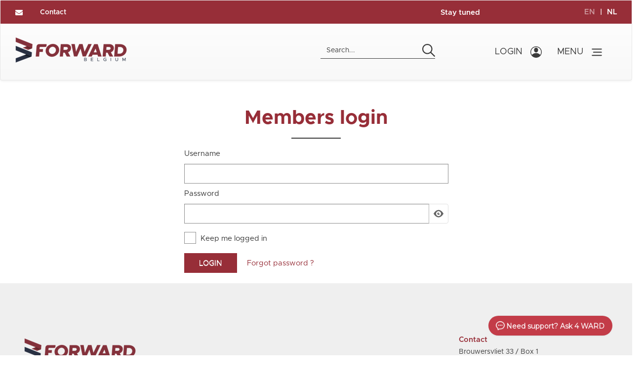

--- FILE ---
content_type: text/html; charset=utf-8
request_url: https://forwardbelgium.be/Account/Login?ReturnUrl=/Flexpage/DownloadFile?id=52197
body_size: 75759
content:
<!DOCTYPE html>
<html>
<head>
    




    <title>Forward Belgium</title><meta charset='UTF-8'/><meta name='description' content=''><meta name='viewport' content='width=device-width, initial-scale=1.0'/><meta name='robots' content=''/>


    <link href="/bundles/Flexpage/bootstrap/css?v=z4dpc6nrChF7VpSC8Pv9ergAukawFWVhhZ5TYosUflw1" rel="stylesheet"/>

    <link href="/css?v=1BWXPJWKGixlgxGIPZrC1KVgJF2VssccJflmDSS2tgo1" rel="stylesheet"/>

    <link href="/bundles/Flexpage/Content/css?v=ZjASX30ELf8AQrMAkyqYJMHe9Ptj70PAaxT_ozNX8CM1" rel="stylesheet"/>

    <script src="/bundles/Flexpage/jquery?v=YnuLpdn2g1Xd-Iy2d8wFJcH_q2V5oQNuLFN5dLAccgo1"></script>

    <script src="/bundles/Flexpage/jqueryunob?v=OogFi3g5HLuGIHAgSqPk_6zluJg3HjxNAuUL0uNC8a81"></script>

    <script src="/bundles/Flexpage/bootstrap?v=-VqRqLgQ4rtXLIJFIuW5QOWTLox43ZZ_y8hEih2jMxM1"></script>

    <script src="/bundles/Flexpage/jqueryval?v=Hxt7VehlhT0C3YTCeWsuGH4CrDVHQvDggVj0rJMifWo1"></script>

    <script src="/bundles/Flexpage/keyframes?v=47Moq8ONITV4qS3uD9HvPGp8iWmC57bkjePx5jkTLlA1"></script>

    <script src="/bundles/Flexpage/colorpicker?v=7TG6Wfbq63OaXfnEhtfGqnhYultgUikDNGIlTFlwIz81"></script>

    <script src="/bundles/Flexpage/datepicker?v=RfPVrRYsa-FHx2DEE4zImKvqzk4AFdP7lomZIb8wYLs1"></script>

    <script src="/bundles/Flexpage/dropzone?v=Hucr-jxMhiAhoFVnIvfuPeeRf8L7Ad_CVYt_U-iWeAI1"></script>

    <script src="/bundles/Flexpage/cookie-manager?v=C-Fvbw9ACOYaXIVFwGucftUxeMufvK90jG7Xm5z4IaI1"></script>



    <style type="text/css">body >  .flexpage-blocks {
    width: 80%;
    margin-left: 10%;
}

html {
    max-width: 100%;
    overflow: auto;
    overflow-x: hidden;
}

#regForm {
    padding: 50px 50px 50px 200px;
}

@font-face {
  font-family: Metropolis;
  src: url(/Content/fonts/Metropolis/Metropolis-Black.otf);
  font-weight: 900;
}

@font-face {
  font-family: Metropolis;
  src: url(/Content/fonts/Metropolis/Metropolis-BlackItalic.otf);
  font-weight: 900;
  font-style: italic;
}

@font-face {
  font-family: Metropolis;
  src: url(/Content/fonts/Metropolis/Metropolis-Bold.otf);
  font-weight: 700;
}

@font-face {
  font-family: Metropolis;
  src: url(/Content/fonts/Metropolis/Metropolis-BoldItalic.otf);
  font-weight: 700;
  font-style: italic;
}

@font-face {
  font-family: Metropolis;
  src: url(/Content/fonts/Metropolis/Metropolis-ExtraBold.otf);
  font-weight: 800;
}

@font-face {
  font-family: Metropolis;
  src: url(/Content/fonts/Metropolis/Metropolis-ExtraBoldItalic.otf);
  font-weight: 800;
  font-style: italic;
}

@font-face {
  font-family: Metropolis;
  src: url(/Content/fonts/Metropolis/Metropolis-ExtraLight.otf);
  font-weight: 200;
}

@font-face {
  font-family: Metropolis;
  src: url(/Content/fonts/Metropolis/Metropolis-ExtraLightItalic.otf);
  font-weight: 200;
  font-style: italic;
}

@font-face {
  font-family: Metropolis;
  src: url(/Content/fonts/Metropolis/Metropolis-Light.otf);
  font-weight: 300;
}

@font-face {
  font-family: Metropolis;
  src: url(/Content/fonts/Metropolis/Metropolis-LightItalic.otf);
  font-weight: 300;
  font-style: italic;
}

@font-face {
  font-family: Metropolis;
  src: url(/Content/fonts/Metropolis/Metropolis-Medium.otf);
  font-weight: 500;
}

@font-face {
  font-family: Metropolis;
  src: url(/Content/fonts/Metropolis/Metropolis-MediumItalic.otf);
  font-weight: 500;
  font-style: italic;
}

@font-face {
  font-family: Metropolis;
  src: url(/Content/fonts/Metropolis/Metropolis-Regular.otf);
  font-weight: 400;
}

@font-face {
  font-family: Metropolis;
  src: url(/Content/fonts/Metropolis/Metropolis-RegularItalic.otf);
  font-weight: 400;
  font-style: italic;
}

@font-face {
  font-family: Metropolis;
  src: url(/Content/fonts/Metropolis/Metropolis-SemiBold.otf);
  font-weight: 600;
}

@font-face {
  font-family: Metropolis;
  src: url(/Content/fonts/Metropolis/Metropolis-SemiBoldItalic.otf);
  font-weight: 600;
  font-style: italic;
}

@font-face {
  font-family: Metropolis;
  src: url(/Content/fonts/Metropolis/Metropolis-Thin.otf);
  font-weight: 100;
}

@font-face {
  font-family: Metropolis;
  src: url(/Content/fonts/Metropolis/Metropolis-ThinBoldItalic.otf);
  font-weight: 100;
  font-style: italic;
}


body {
    overflow: hidden;
    max-width: 100%;
    width: 100%;
    font-size: 15px;
    font-family: Metropolis, sans-serif;
}

a, p, span {
    font-size: 15px;
    font-family: Metropolis, sans-serif;
}

.flexpage {
    width: 100%;
}

.fp_toolbar {
    z-index: 100;
}

.BtnRed a, , .BtnRedWide a {
    max-width: 100%;
}

p {
    font-size: 15px;
    font-family: Metropolis, sans-serif;
    font-weight: 400;
}

a, a:focus, a:hover, .color_red {
    color: #972e38;
}

.only-admin {
    display: none;
}

.admin .only-admin, .auth .only-admin {
    display: inline;
}

.admin .only-guest, .auth .only-guest {
    display: none;
}

body>.fp_container h4 {
    font-size: 17px;
    font-weight: 600;
}

body>.fp_container hr {
    margin-top: 1rem;
    margin-bottom: 1rem;
    border: 0;
    border-top: 1px solid rgba(0, 0, 0, 0.1);
}

.fb-switch {
    position: relative;
    display: inline-block;
    width: 34px;
    height: 20px;
    margin-left: 30px;
}

.fb-switch .fb-switch__slider {
    position: absolute;
    cursor: pointer;
    top: 6px;
    left: 0;
    right: 0;
    bottom: 0;
    height: 8px;
    background-color: #d5d5d5;
    border-radius: 34px;
    -webkit-transition: 0.4s;
    -o-transition: 0.4s;
    transition: 0.4s;
}

.fb-input {
    display: -webkit-box;
    display: -ms-flexbox;
    display: flex;
    -webkit-box-orient: vertical;
    -webkit-box-direction: normal;
    -ms-flex-direction: column;
    flex-direction: column;
    margin: 0 0 20px 0;
    width: 100%;
}

.fb-switch input {
    opacity: 0;
    width: 0;
    height: 0;
}

.fb-switch .fb-switch__slider:before {
    position: absolute;
    content: "";
    height: 20px;
    width: 20px;
    top: -6px;
    background-color: #8e8e8e;
    -webkit-transition: 0.4s;
    -o-transition: 0.4s;
    transition: 0.4s;
    border-radius: 50%;
    border: 2px solid #8e8e8e;
}

.fb-switch__label {
    padding-left: 8px;
    color: #972e38;
    font-family: Metropolis, sans-serif;
    font-size: 14px;
    font-weight: 300;
}

.fb-switch input:checked+.fb-switch__slider:before {
    -webkit-transform: translateX(16px);
    -ms-transform: translateX(16px);
    transform: translateX(16px);
    background: #81BC26;
    border: 2px solid #81BC26;
}

.fb-input.checkbox .checkmark {
    width: 24px;
    height: 24px;
    border: solid 1px #8e8e8e;
    background: #fff;
}

.left-search label {
    width: 100%;
}

.fb-input.checkbox {
    display: -webkit-box;
    display: -ms-flexbox;
    display: flex;
    -webkit-box-orient: horizontal;
    -webkit-box-direction: normal;
    -ms-flex-direction: row;
    flex-direction: row;
    -webkit-box-align: center;
    -ms-flex-align: center;
    align-items: center;
    position: relative;
    cursor: pointer;
}

.fb-input input, .fb-input select {
    height: 40px;
    border: 1px solid #8e8e8e;
    outline-color: #972e38;
    padding: 0 8px;
    font-size: 14px;
    font-family: Metropolis, sans-serif;
    color: #3b3b3b;
    font-weight: 300;
}

.left-search {
    width: 100%;
    -webkit-box-shadow: 0 0 6px 0 rgba(0, 0, 0, 0.2);
    box-shadow: 0 0 6px 0 rgba(0, 0, 0, 0.2);
    padding: 15px;
}

.left-search .fb-input input {
    visibility: hidden;
}

.left-search .fb-switch {
    margin-left: 0;
}

.left-search .collapse-container {
    margin-top: 20px;
    padding: 0 20px;
}

.left-search .field-title {
    margin-left: 15px;
    margin-top: 5px;
    width: 100%;
}

.fb-input.checkbox input:checked~.checkmark {
    background: url(/Content/images/assets/checkbox-full.svg) no-repeat center;
    background-size: cover;
}

.left-search .fb-input.checkbox .checkmark {
    margin-left: -20px;
    z-index: 1;
}

.left-search a {
    font-size: 15px;
    color: #3b3b3b;
    padding-right: 30px;
    position: relative;
    width: 100%;
    display: block;
}

.left-search a:before {
    content: '';
    background: url(/Content/images/assets/icons/ic-chevron-up.svg);
    position: absolute;
    right: 0;
    top: 10px;
    background-size: cover;
    width: 20px;
    height: 20px;
}

.left-search a[aria-expanded="false"]:before {
    background: url(/Content/images/assets/icons/ic-chevron-down.svg);
}

.left-search .collapse-container[aria-expanded="false"] {
    display: none !important;
}

.right-list {
    padding-left: 50px;
}

.pagination {
    display: -ms-flexbox;
    display: -webkit-box;
    display: flex;
    padding-left: 0;
    list-style: none;
    border-radius: 0.25rem;
}

.right-list .pagination .page-item .page-link {
    color: #972e38;
    font-weight: bold;
}

.right-list .list-item {
    -ms-flex: 0 0 50%;
    -webkit-box-flex: 0;
    flex: 0 0 50%;
    max-width: 50%;
    padding: 20px 0;
}

.right-list .list-item .title {
    font-size: 17px;
    font-weight: 600;
    margin-bottom: 10px;
}

.page-link {
    position: relative;
    display: block;
    padding: 0.5rem 0.75rem;
    margin-left: -1px;
    line-height: 1.25;
    color: #007bff;
    background-color: #fff;
    border: 1px solid #dee2e6;
}

.pagination .page-item .page-link {
    color: #972e38;
    font-weight: bold;
}

.pagination .page-item.active .page-link {
    background: #972e38;
    color: #fff;
}

.fp_browser-search-wrapper .fp_browser-search-submit-button {
    border-radius: 0;
    background: #972e38;
    height: 40px;
    min-width: 56px;
    font-size: 15px;
    right: 5px;
    position: absolute;
    bottom: 0;
}

.fp_browser-search-wrapper .fp_browser-search-text-input {
    border: 1px solid #8e8e8e;
    border-radius: 0;
    height: 40px;
}

.fp_browser-search-wrapper .fp_browser-search-text-input:focus {
    outline: 1px solid #972e38;
}

.dxtc-activeTab, .dxtc-tab, .dxtc-spacer, .dxtc-sbIndent, .dxtc-sbSpacer {
    background: none !important;
    border: none !important;
}

.dxtc-activeTab, .dxtc-tab {
    height: 28px !important;
}

.dxtc-activeTab .dxtc-link, .dxtc-tab .dxtc-link {
    background: none !important;
}

.dxtc-activeTab .dxtc-link span, .dxtc-tab .dxtc-link span {
    font-size: 15px;
    text-transform: uppercase;
    font-weight: 600;
    margin-bottom: 20px;
}

.dxtc-tab span {
    color: #8e8e8e;
}

.dxtc-activeTab span {
    color: #972e38;
}

.dxtc-activeTab .dxtc-link, .dxtc-tab .dxtc-link, .dxsplControl_MetropolisBlue>tbody>tr>td, .dxsplPane_MetropolisBlue, .dxtc-leftIndent, .dxtc-rightIndent {
    border: none !important;
}

.dxsplControl_MetropolisBlue>tbody>tr, .dxsplControl_MetropolisBlue>tbody>tr>td {
    position: relative;
}

.dxsplControl_MetropolisBlue>tbody>tr>td:before {
    content: '';
    top: 0;
    left: 0;
    right: 0;
    bottom: 0;
    position: absolute;
    -webkit-box-shadow: 0 0 6px 0 rgba(0, 0, 0, 0.2);
    box-shadow: 0 0 6px 0 rgba(0, 0, 0, 0.2);
    margin: 3px;
}

.dxtc-stripContainer {
    z-index: 100;
    position: relative;
}

.dxtlFocusedNode_MetropolisBlue {
    background: #972e38 none;
}

.fp_textTreeListNode span {
    font-size: 14px;
}

.dxsplVSeparator_MetropolisBlue {
    visibility: hidden;
}

.dxWeb_edtCheckBoxChecked_MetropolisBlue {
    background: url(/Content/images/assets/checkbox-full.svg) no-repeat center;
}

.dxWeb_edtCheckBoxUnchecked_MetropolisBlue {
    background: none;
    border: solid 1px #8e8e8e;
    background: #fff;
}

.dxWeb_edtCheckBoxUnchecked_MetropolisBlue, .dxWeb_edtCheckBoxChecked_MetropolisBlue {
    width: 24px;
    height: 24px;
}

.dxeEditArea_MetropolisBlue {
    height: 40px;
}

.fp_gridNameValue, .main_row td {
    color: #972e38;
    padding: 10px !important;
}

.dxgvFilterRow_MetropolisBlue .dxgv {
    padding: 10px !important;
}

.dxgvHeader_MetropolisBlue td {
    font-size: 13px;
    font-weight: bold;
}

.footer.download {
    background: #972e38;
    color: #fff;
    font-size: 15px;
    font-family: Metropolis, sans-serif;
    font-weight: 600;
    cursor: pointer;
    padding: 10px 30px;
}

.dxgvFooter_MetropolisBlue {
    height: 60px;
}

.fp_container {
    -webkit-box-orient: vertical;
    -webkit-box-direction: normal;
    -ms-flex-direction: column;
    flex-direction: column;
}

@media (min-width: 1200px) {
    .fp_container {
        width: 1270px;
    }
}

.fpTabContainer .tabs-navigation {
    margin-left: 10px;
}

.fpTabContainer .tabs-navigation a {
    border: none;
    color: #972e38;
    font-weight: bold;
    padding: 10px 0;
    margin-right: 50px;
    border-radius: 0;
    text-decoration: underline;
}

.fpTabContainer .tabs-navigation a:hover, .fpTabContainer .tabs-navigation a:active, .fpTabContainer .tabs-navigation a:focus {
    color: #972e38 !important;
    background-color: #fff !important;
    text-decoration: none;
}

.fpTabContainer .tabs-navigation .active a {
    color: #972e38;
    font-weight: bold;
    background-color: #fff;
    border-color: transparent;
    padding: 10px 0;
    border-bottom: 2px solid #972e38;
}

.BtnRed, .BtnRedWide {
    font-size: 15px;
    padding: 10px 20px;
    border: none;
    color: #fff;
    background-color: #972e38;
    text-decoration: none;
    text-transform: uppercase;
    font-weight: 600;
    margin-right: 10px;
    display: -webkit-inline-box;
    display: -ms-inline-flexbox;
    display: inline-flex;
    -webkit-box-align: center;
    -ms-flex-align: center;
    align-items: center;
}

.BtnRedWide {
    width: 100%;
}

.BtnRed>*:hover, .BtnRedWide>*:hover {
    color: #fff !important;
}

.BtnRed, .BtnRedWide {
    margin-top: 10px;
    margin-bottom: 10px;
}

h4 {
    font-size: 17px;
    font-weight: 600;
}

h3 {
    font-size: 24px;
    font-weight: 600;
    margin-bottom: 30px;
}

.visibleNews {
    display: -webkit-box;
    display: -ms-flexbox;
    display: flex;
    -ms-flex-wrap: wrap;
    flex-wrap: wrap;
}

.newsRec-shortView-title {
    color: #972e38;
}

span.newsRec-shortView-title {
    color: #972e38;
    display: block;
}

.newsRec-container {
    padding: 0 20px;
    width: 25%;
}

@media(max-width:992px) {
    .newsRec-container {
        padding: 20px;
        width: 100%;
    }
}

.bg-darker {
    margin-top: 30px;
    padding: 30px;
    background-color: rgba(31, 44, 64, 0.8)!important;
}

.bg-dark {
    margin-top: 30px;
    padding: 30px;
    background-color: rgba(31, 44, 64, 0.5)!important;
}

.flexpage .dropdown-icons-menu {
    left: -150px;
}

body {
    padding-bottom: 0;
}

.fp_contacts-toolbar {
    background: #972e38;
    color: #fff;
    font-size: 14px;
    font-weight: 600;
    min-height: 21px;
}

.fp_contacts-toolbar-container {
    -webkit-box-orient: horizontal;
    -webkit-box-direction: normal;
    -ms-flex-direction: row;
    flex-direction: row;
    margin: 0;
}

.fp_contacts-toolbar .flexpage-blockWrapper {
    min-height: 20px;
}

.admin .fp_contacts-toolbar .multicolumn-column {
    height: 40px;
}

.fp_lang-selector {
    display: -webkit-box;
    display: -ms-flexbox;
    display: flex;
}

.fp_lang-selector-lang, .fp_lang-selector-lang-devider, .fp_lang-selector-lang:focus, .fp_lang-selector-lang:hover {
    padding-right: 10px;
    color: #fff;
    text-decoration: none;
}

.fp_lang-selector-lang_active, .fp_lang-selector-lang:focus, .fp_lang-selector-lang:hover {
    opacity: 0.5;
}

.btn-red a {
    padding: 18px 48px;
    border: none;
    color: #fff;
    background-color: #972e38;
    text-decoration: none;
    font-size: 15px;
    text-transform: uppercase;
    font-weight: 600;
}

.btn-white a {
    padding: 18px 48px;
    color: #3b3b3b;
    background-color: #fff;
    text-decoration: none;
    font-size: 15px;
    text-transform: uppercase;
    font-weight: 600;
}

h1 {
    font-size: 40px;
    font-weight: 700;
    text-align: center;
    position: relative;
    color: #972e38;
}

.fp_navbar {
    position: relative;
}

.fp_container-banner {
    background-color: #972e38;
    position: relative;
}

.fp_container-banner .cmstitle {
    margin: 0;
}

.fp_container .multicolumn-column {
    padding-left: 10px;
    padding-right: 10px;
}

.fp_container .multicolumn-column .cmscontent {
    padding: 10px;
}

@media (max-width: 992px) {
    body>.fp_container .multicolumn-column, .fp_footer .multicolumn-column {
        -ms-flex-preferred-size: 100% !important;
        flex-basis: 100% !important;
        padding: 0 !important;
        max-width: 100%;
    }
}

@media (min-width: 992px) {
    body>.fp_container .multicolumn {
        -ms-flex-wrap: nowrap !important;
        flex-wrap: nowrap !important;
    }
}

@media (max-width: 992px) {
    body>.fp_container .event-list {
        -ms-flex-preferred-size: 100% !important;
        flex-basis: 100% !important;
        max-width: 100% !important;
        width: 100% !important;
    }
}

.links .link {
    margin-bottom: 20px;
    padding: 20px;
    -webkit-box-shadow: 0 0 6px 0 rgba(0, 0, 0, 0.2);
    box-shadow: 0 0 6px 0 rgba(0, 0, 0, 0.2);
}

.link-navigation a {
    font-size: 17px;
    color: #8e8e8e;
    font-weight: bold;
    padding-right: 7px;
    display: inline-block;
}

.link-navigation a.active {
    color: #972e38;
}

.links .link .row {
    display: -webkit-box;
    display: -ms-flexbox;
    display: flex;
    -webkit-box-align: center;
    -ms-flex-align: center;
    align-items: center;
}

.links .link img {
    display: block;
    margin: 0 auto;
}

.links .link .btn-transparent a {
    padding: 10px 20px;
    font-size: 14px;
}

.fp_faq-question-header {
    text-decoration: none;
    color: #972e38;
    font-size: 24px;
    font-weight: bold;
    padding: 15px;
    -webkit-box-shadow: 0 0 6px 0 rgba(0, 0, 0, 0.2);
    box-shadow: 0 0 6px 0 rgba(0, 0, 0, 0.2);
    width: 100%;
    display: block;
    position: relative;
    margin: 0;
}

.fp_faq-question-header:before {
    content: '';
    background: url(/Content/Images/assets/icons/ic-chevron-down.svg);
    position: absolute;
    right: 15px;
    top: 18px;
    background-size: cover;
    width: 20px;
    height: 20px;
}

.fp_faq-question-header_open:before {
    -webkit-transform: rotate(180deg);
    -ms-transform: rotate(180deg);
    transform: rotate(180deg);
}

.fp_custom-icon {
    display: none;
}

@media (max-width: 943px) {
    .links .link .col-md-3 {
        -webkit-box-flex: 0;
        -ms-flex: 0 0 50%;
        flex: 0 0 50%;
        max-width: 50%;
    }
    .links .link .col-md-7 {
        -webkit-box-flex: 0;
        -ms-flex: 0 0 50%;
        flex: 0 0 50%;
        max-width: 50%;
    }
    .links .link .col-md-2 {
        -webkit-box-flex: 0;
        -ms-flex: 0 0 100%;
        flex: 0 0 100%;
        max-width: 100%;
    }
    .links .link .col-md-2 .btn-transparent {
        margin-top: 10px;
        display: -webkit-box;
        display: -ms-flexbox;
        display: flex;
        -webkit-box-pack: center;
        -ms-flex-pack: center;
        justify-content: center;
    }
    .links .link .col-md-3.d-flex.justify-content-end {
        -webkit-box-flex: 0 !important;
        -ms-flex: 0 0 100% !important;
        flex: 0 0 100% !important;
        max-width: 100% !important;
        -webkit-box-pack: center !important;
        -ms-flex-pack: center !important;
        justify-content: center !important;
    }
    .links .link .col-md-3.d-flex.justify-content-end .btn-transparent {
        margin-top: 10px;
    }
}

.cmscontent .row {
    margin-left: 0;
    margin-right: 0;
}

.webform-container .field-container, .webform-container .field-container .field-title, .webform-container .col-md-12 {
    padding: 0;
}

.submit-container button {
    padding: 18px 48px !important;
    border: none !important;
    color: #fff !important;
    background-color: #972e38 !important;
    text-decoration: none !important;
    font-size: 15px !important;
    text-transform: uppercase !important;
    font-weight: 600 !important;
    border-radius: 0 !important;
}

.webform-container .field-container .field-description {
    display: none
}

.blog .flexpage-block-container .LOG-image {
    object-fit: cover;
    height: 200px;
    width: 100%;
}

.blog div.content + div {
    color: white;
}

.fpWebForm .col-md-6.field-content {
    padding: 0;
}

.fpWebForm .col-md-12.field-container {
    margin-bottom: 10px;
}</style>
    <script type="text/javascript"></script>
    <style type="text/css">

.fp-login-form .title h1{
    font-size: 40px;
    font-weight: 700;
    text-align: center;
    position: relative;
    color: #972e38;
}
.fp-login-form .title h1:before {
    content: '';
    position: absolute;
    width: 100px;
    height: 2px;
    background: #3b3b3b;
    left: calc(50% - 50px);
    bottom: -10px;
}
.fp-login-form .title{
background:none;
}
.fp-login-form{
border:none;
-webkit-box-shadow: unset;
        box-shadow: unset;
}
@media(min-width:991px){
.fp-login-form{
max-width:585px;
width:585px !important;
}
}
.fp-login-form p .btn-default,.fp-login-form p .btn-default:hover{
height: 40px;
    background: #972e38;
    padding: 10px 30px;
    border: none;
    color: #fff;
    width: -webkit-fit-content;
    width: -moz-fit-content;
    width: fit-content;
    font-size: 15px;
    font-family: Metropolis, sans-serif;
    font-weight: 400;
border-radius:0;
width:auto !important;
float: left;
}
#UserName,#Password{
    height: 40px;
    border: 1px solid #8e8e8e;
    outline-color: #972e38;
    padding: 0 8px;
    font-size: 14px;
    font-family: Metropolis, sans-serif;
    color: #3b3b3b;
    font-weight: 300;
border-radius: 0;
}
#btnShowPassword .fp_eye-open{
height: 40px;
}
.input-group-addon{
display:none;
}
.fp_save-check-box{
display:none;
}
.fp_checkmark {
    position: absolute;
    left: 0;
    top:7px;
    width: 24px;
    height: 24px;
    border: solid 1px #8e8e8e;
    background: #fff;
margin-bottom: 0;
}
input:checked+input+ .fp_checkmark{
    background: url(/Content/images/assets/checkbox-full.svg) no-repeat center;
    background-size: cover;
}
.input-group-Save{
-webkit-box-align: center;
    -ms-flex-align: center;
        align-items: center;
display:-webkit-box;
display:-ms-flexbox;
display:flex;
margin-top: 10px;
margin-bottom: 10px;
height: 40px;
position:relative;
}
.fp_label-keep-me{
margin-left:33px;
}</style>

</head>
<body class=" ">
    <link rel="apple-touch-icon" sizes="180x180" href="/apple-touch-icon.png">
    <link rel="icon" type="image/png" sizes="32x32" href="/favicon-32x32.png">
    <link rel="icon" type="image/png" sizes="16x16" href="/favicon-16x16.png">
    <link rel="manifest" href="/site.webmanifest">
    
    <svg version="1.1" xmlns="http://www.w3.org/2000/svg" style="display:none;">
        <filter id="blur">
            <feGaussianBlur stdDeviation="3" />
        </filter>
    </svg>

    <script src="/bundles/Flexpage/respond?v=komBYet50X_2paUIq-ac1um5el-LJujiL3XWb0V5XTY1"></script>

    <script src="/bundles/Flexpage/popper?v=ZzjYhyHT2Cr_j0sgCcquC7BACpICL9GmJ58_MzXIWQE1"></script>


    <script src="/bundles/Flexpage/coockescript?v=Qipwd6I2OLNuIsYocFrOg6tp1gaD4JC4716caE9Rq641"></script>

    <link href="/bundles/Flexpage/coockestyle?v=u3zC5zGOkCBsK9U1YY_v1NWwEk46968rhNcJ2EmUG0A1" rel="stylesheet"/>


    
    <link rel="stylesheet" href="/DXR.axd?r=0_2550,1_68,1_69,0_2555,1_74,1_210,0_2443,1_209,0_2448,0_2455,0_2459,1_84,1_73-SfFRl" />

    <script id="dxis_819747323" src="/DXR.axd?r=1_11,1_252,1_64,1_12,1_13,1_14,1_15,1_16,1_20,1_66,1_48,1_17,1_9,17_0,17_7,1_27,1_39,1_31,17_35,1_23,1_55,17_34,1_41,1_54,1_53,17_33,1_183,1_184,1_24,1_33,1_46,1_213,1_211,1_240,1_47,1_52,17_6,1_51,17_14,1_21,1_22,1_40,1_34,1_19,1_224,1_225,1_212,1_218,1_216,1_219,1_220,1_217,1_221,1_214,1_222,1_223,1_227,1_236,1_238,1_239,1_226,1_231,1_232,1_233,1_215,1_228,1_229,1_230,1_234,1_235,1_237,17_48,17_49,17_2,1_59,1_57,17_38,1_56,17_39,1_58,17_40,17_41,1_60,17_3,1_49,17_8,17_9,1_35,17_10,1_63,1_62,17_11,1_50,1_38,17_43,1_43,17_12,17_13,1_67-SfFRl"></script>

    <link href="/Content/DevExtremeBundle?v=Ep8T22GF38G4qvIC8k9HvJruQJ5APAMBAQS6F4Ri-ug1" rel="stylesheet"/>

    <script src="/Scripts/DevExtremeBundle?v=MtT7PZhcYXcqpZFqlN_8FTOWEc9CuiSFx3OPkl4k2es1"></script>


    <script type="text/javascript">
        var fp_settings = {};
        fp_settings['debug'] = true;
        fp_settings['isAdmin'] = "False" == "True";
        fp_settings['isContactsAdmin'] ="False"== "True";
    </script>

    <script src="/Flexpage/Content/js?v=ZbZv9MMUfQpCYHsXMYMg5Fo3CZT_5dYgKwPSpreBekU1"></script>

    <script src="/Flexpage/Content/ImageGallery/js?v="></script>



    <style type="text/css">
    .sidenav {
        min-height: 100%;
        width: 350px;
        margin-right: -350px;
        position: absolute;
        z-index: 10000;
        top: 55px;
        right: 0;
        background-color: #eeeeee;
        overflow-x: hidden;
        transition: 0.3s;
        display: none;
    }

        .sidenav .closebtn {
            position: absolute;
            top: 0;
            right: 25px;
            font-size: 40px;
            margin-left: 50px;
            text-decoration: none;
            color: #979797;
            cursor: pointer;
            z-index: 10;
        }

        .sidenav input[type="checkbox"]:checked {
            background: #23598e;
        }

        .sidenav .panel-heading {
            padding: 10px 0;
        }

    .content-sidebar {
        padding: 15px;
    }

        .content-sidebar iframe, .content-sidebar {
            position: absolute;
            top: 0;
            bottom: 0;
            left: 0;
            right: 0;
        }

            .content-sidebar iframe {
                padding: 15px;
                border: none;
                width: 100%;
                height: 100%;
            }


    .fp-admin-menu-index {
        z-index: 100000;
    }
</style>


<script>
    $(function () {
        $('#ShowAdminControls').change(function (e) {
            $("#ShowAdminControlsForm").submit();
        });
    });
    fp_onSuccessShow_AdminControls = function () {
        location.reload();
    }
</script>


<nav class="message-area" id="message-area">
    <div class="message-area-text" id="message-area-text"></div>
</nav>

    <!--menu navigation-->
<nav class="navbar navbar-default fp_navbar">
    <div class="fp_flex fp_align-items-center fp_justify-content-center fp_contacts-toolbar">
        <div class="container fp_container  fp_flex fp_align-items-center fp_justify-content-center fp_contacts-toolbar-container">
            
    <style>
    #b34.flexpage-blockWrapper .flexpage-block-container{min-height:20px;padding-bottom:0px;}

#b34.flexpage-blockWrapper .multicolumn-column{padding-top:0;}

#b34.flexpage-blockWrapper .multicolumn{-webkit-box-orient: horizontal;-webkit-box-direction: row;-ms-flex-direction: row;flex-direction: row;}

#b34.flexpage-blockWrapper .cmstitle{margin:0;}

#b34.flexpage-blockWrapper .cmscontent{height:40px;}

#b34.flexpage-blockWrapper br{display:none;}

#b34.flexpage-blockWrapper #multicolumn-col25{flex-basis:50px;}

#b34.flexpage-blockWrapper #multicolumn-col8{flex-basis:100px;}

#b34.flexpage-blockWrapper .multicolumn.multicolumn_row .cmscontent{height:26px;}

#b34.flexpage-blockWrapper .multicolumn.multicolumn_row .cmstitle{margin-top: 7px;}

#b34.flexpage-blockWrapper .fp_insertBlockLine{display:none;}

    </style>
        <a name='b34' id='b34'></a>
        <div id="b34" class='flexpage-blockWrapper fpMultiColumn'>
            <div class="flexpage-block-container" >
<div class="multicolumn multicolumn_row" id="multicolumn-34">
    <style>
        #multicolumn-34 > #multicolumn-col25 {
            min-width: 50px;
        }
        @media(min-width: 768px) {
            #multicolumn-34 > #multicolumn-col25 {
                -ms-flex-preferred-size:50px;
                flex-basis: 50px;
                max-width: 50px;
                width: 50px;
            }
        }
    </style>


<div id="multicolumn-col25" class="multicolumn-col ">
    <div class="multicolumn-col-content">
        <div id=BlockList25 class="flexpage-blocks">

    <style>
    #b67.flexpage-blockWrapper {margin-top:-1px;}

#b67.flexpage-blockWrapper .cmscontent,

#b67.flexpage-blockWrapper .row>div{padding-right:0;}

    </style>
        <a name='b67' id='b67'></a>
        <div id="b67" class='flexpage-blockWrapper fpCmsText'>
            <div class="flexpage-block-container" >
<div class="row">
    <div class="col-xs-12 col-md-12">
        <h1 class="cmstitle text-center"></h1> 
        <div class="cmscontent"><a href="mailto:info@forwardbelgium.be">
<img style="width: 15px;
    height: 15px;" src="[data-uri]"></a></div>
    </div>
</div>
            </div>
        </div>

<script>
$(document).ready(function () {
    fp_initSetting('toggleBlockVisibilityUrl', '/Block/ToggleBlockVisibility');
}
)
</script>

</div>

    </div>
</div>


<style>
    #multicolumn-34 > #multicolumn-col8 {
        min-width: 70%;
    }
    @media(min-width: 768px) {
        #multicolumn-34 > #multicolumn-col8 {
            -ms-flex-preferred-size: 70%;
            flex-basis: 70%;
            max-width: 70%;
            width: 70%;
        }
    }
</style>


<div id="multicolumn-col8" class="multicolumn-col ">
    <div class="multicolumn-col-content">
        <div id=BlockList8 class="flexpage-blocks">

    <style>
    #b35.flexpage-blockWrapper .cmscontent{padding-left:0;}

    </style>
        <a name='b35' id='b35'></a>
        <div id="b35" class='flexpage-blockWrapper fpCmsText'>
            <div class="flexpage-block-container" >
<div class="row">
    <div class="col-xs-12 col-md-12">
        <h1 class="cmstitle text-center"></h1> 
        <div class="cmscontent"><a href="/contact" style="color: #ffffff; text-decoration: none; font-family: Metropolis, sans-serif; font-size: 14px; font-weight: 600;">Contact</a>&nbsp;</div>
    </div>
</div>
            </div>
        </div>

<script>
$(document).ready(function () {
    fp_initSetting('toggleBlockVisibilityUrl', '/Block/ToggleBlockVisibility');
}
)
</script>

</div>

    </div>
</div>


    <style>
        #multicolumn-34 > #multicolumn-col9 {
            min-width: 180px;
        }
        @media(min-width: 768px) {
            #multicolumn-34 > #multicolumn-col9 {
                -ms-flex-preferred-size:180px;
                flex-basis: 180px;
                max-width: 180px;
                width: 180px;
            }
        }
    </style>


<div id="multicolumn-col9" class="multicolumn-col ">
    <div class="multicolumn-col-content">
        <div id=BlockList9 class="flexpage-blocks">

    <style>
    #b36.flexpage-blockWrapper .cmscontent{padding-left:0;}

    </style>
        <a name='b36' id='b36'></a>
        <div id="b36" class='flexpage-blockWrapper fpCmsText'>
            <div class="flexpage-block-container" >
<div class="row">
    <div class="col-xs-12 col-md-12">
        <h1 class="cmstitle text-center"></h1> 
        <div class="cmscontent"><div><a href="/stay-tuned" style="color: #ffffff; text-decoration: none; display: flex; -webkit-box-align: center; align-items: center;">Stay tuned</a></div><div class="language-switcher" style="margin-left: 15px; display: flex; -webkit-box-align: center; align-items: center;"><br /></div></div>
    </div>
</div>
            </div>
        </div>

<script>
$(document).ready(function () {
    fp_initSetting('toggleBlockVisibilityUrl', '/Block/ToggleBlockVisibility');
}
)
</script>

</div>

    </div>
</div>




</div>

            </div>
        </div>

<script>
$(document).ready(function () {
    fp_initSetting('toggleBlockVisibilityUrl', '/Block/ToggleBlockVisibility');
}
)
</script>

            <div class="fp_lang-selector">
                <a href="?lang=en" class="fp_lang-selector-lang fp_lang-selector-lang_active">EN</a>
                <span class="fp_lang-selector-lang-devider">|</span>
                <a href="?lang=nl" class="fp_lang-selector-lang ">NL</a>
            </div>
        </div>
    </div>
    <div class="container fp_flex fp_align-items-center fp_justify-content-center fp_container fp_toolbar">
        
    <style>
    #b44.flexpage-blockWrapper {margin-top:20px;}

#b44.flexpage-blockWrapper .multicolumn{-ms-flex-wrap: nowrap !important;flex-wrap: nowrap !important;}

#b44.flexpage-blockWrapper .flexpage-block-container{min-height:20px;padding-bottom:10px;}

#b44.flexpage-blockWrapper .cmstitle{margin:0;}

@media (max-width: 992px) {
#b44.flexpage-blockWrapper .multicolumn-column{-ms-flex-preferred-size: 100% !important;flex-basis: 100% !important;}
}

@media (max-width: 992px) {
#b44.flexpage-blockWrapper .multicolumn{-ms-flex-wrap:wrap !important;flex-wrap:wrap !important;}
}

    </style>
        <a name='b44' id='b44'></a>
        <div id="b44" class='flexpage-blockWrapper fpMultiColumn'>
            <div class="flexpage-block-container" >
<div class="multicolumn multicolumn_row" id="multicolumn-44">
<style>
    #multicolumn-44 > #multicolumn-col26 {
        min-width: 50%;
    }
    @media(min-width: 768px) {
        #multicolumn-44 > #multicolumn-col26 {
            -ms-flex-preferred-size: 50%;
            flex-basis: 50%;
            max-width: 50%;
            width: 50%;
        }
    }
</style>


<div id="multicolumn-col26" class="multicolumn-col ">
    <div class="multicolumn-col-content">
        <div id=BlockList26 class="flexpage-blocks">

        <a name='b75' id='b75'></a>
        <div id="b75" class='flexpage-blockWrapper fpCmsText'>
            <div class="flexpage-block-container" >
<div class="row">
    <div class="col-xs-12 col-md-12">
        <h1 class="cmstitle text-center"></h1> 
        <div class="cmscontent"><a href="/"><img style="max-width:100%" src="[data-uri]"/></a></div>
    </div>
</div>
            </div>
        </div>

<script>
$(document).ready(function () {
    fp_initSetting('toggleBlockVisibilityUrl', '/Block/ToggleBlockVisibility');
}
)
</script>

</div>

    </div>
</div>


    <style>
        #multicolumn-44 > #multicolumn-col12 {
            min-width: 250px;
        }
        @media(min-width: 768px) {
            #multicolumn-44 > #multicolumn-col12 {
                -ms-flex-preferred-size:250px;
                flex-basis: 250px;
                max-width: 250px;
                width: 250px;
            }
        }
    </style>


<div id="multicolumn-col12" class="multicolumn-col ">
    <div class="multicolumn-col-content">
        <div id=BlockList12 class="flexpage-blocks">

    <style>
    #b45.flexpage-blockWrapper .search {display: -webkit-box;display: -ms-flexbox;display: flex;margin-top:10px;}

#b45.flexpage-blockWrapper .search input.form-control {color: #3b3b3b;border-color: #3b3b3b;background: transparent;border-left: none;border-top: none;border-right: none;border-radius: 0;box-shadow: none;}

#b45.flexpage-blockWrapper .search input.form-control::placeholder{color: #3b3b3b;}

#b45.flexpage-blockWrapper .search button {border-bottom: 1px solid #3b3b3b;}

#b45.flexpage-blockWrapper .search::-webkit-input-placeholder {color: #3b3b3b;}

#b45.flexpage-blockWrapper .search:-ms-input-placeholder {color: #3b3b3b;}

#b45.flexpage-blockWrapper .search::-ms-input-placeholder {color: #3b3b3b;}

#b45.flexpage-blockWrapper .search::placeholder {color: #3b3b3b;}

#b45.flexpage-blockWrapper .input-group {position: relative;display: -ms-flexbox;display: flex;-ms-flex-wrap: wrap;flex-wrap: wrap;-ms-flex-align: stretch;align-items: stretch;width: 100%;}

#b45.flexpage-blockWrapper .input-group-append {margin-left: -1px;}

#b45.flexpage-blockWrapper .input-group-append,

#b45.flexpage-blockWrapper  .input-group-prepend {display: -ms-flexbox;display: flex;}

#b45.flexpage-blockWrapper .btn:not(:disabled):not(.disabled) {cursor: pointer;}

#b45.flexpage-blockWrapper .search button {padding: 5px;height: 30px;width: 26px;margin-top: 4px;border-radius: 0;background: url('/Content/images/assets/icons/ic-search.svg') no-repeat;border-bottom: 1px solid #fff;border-left: none;border-top: none;border-right: none;border-color: #3b3b3b;top: 0;}

    </style>
        <a name='b45' id='b45'></a>
        <div id="b45" class='flexpage-blockWrapper fpCmsText'>
            <div class="flexpage-block-container" >
<div class="search">
    <div class="input-group">
    <input type="text" id="search-input" class="form-control" placeholder="Search..." onkeypress="searchKeyPress(event)"></div>
    <div class="input-group-append">
        <button class="btn btn-secondary" type="button" onclick="searchClick()">
        </button>
    </div>
</div>
<script>
    function searchKeyPress(ev) {
        var keycode = (ev.keyCode ? ev.keyCode : ev.which);
        if(keycode == '13') {
            doSearch();
        }
    }
    function searchClick(){
        doSearch();
    }
    function doSearch() {
        var term = $("#search-input").val();
        location.href = "/search/global?searchString=" + term;
    }
</script>
            </div>
        </div>

<script>
$(document).ready(function () {
    fp_initSetting('toggleBlockVisibilityUrl', '/Block/ToggleBlockVisibility');
}
)
</script>

</div>

    </div>
</div>


    <style>
        #multicolumn-44 > #multicolumn-col13 {
            min-width: 350px;
        }
        @media(min-width: 768px) {
            #multicolumn-44 > #multicolumn-col13 {
                -ms-flex-preferred-size:350px;
                flex-basis: 350px;
                max-width: 350px;
                width: 350px;
            }
        }
    </style>


<div id="multicolumn-col13" class="multicolumn-col ">
    <div class="multicolumn-col-content">
        <div id=BlockList13 class="flexpage-blocks">

    <style>
    #b68.flexpage-blockWrapper .fp_sitemapMenu-item{max-width: 400px;float:left;}

#b68.flexpage-blockWrapper li.level0>.fp_sitemapMenu-item-text{color: #3b3b3b;}

#b68.flexpage-blockWrapper li.level0>.fp_sitemapMenu-item-text:hover{color: #3b3b3b !important;}

#b68.flexpage-blockWrapper li.level ul{background-color:#f8f9fa;}

#b68.flexpage-blockWrapper li.level1>.fp_sitemapMenu-item-text,

#b68.flexpage-blockWrapper li.level2>.fp_sitemapMenu-item-text{color:#3b3b3b;}

#b68.flexpage-blockWrapper li.level1>.fp_sitemapMenu-item-text{font-size: 20px;float: none;width: 90%;}

#b68.flexpage-blockWrapper ul.level2>li:nth-child(3)>.fp_sitemapMenu-item-text{font-size: 20px;}

#b68.flexpage-blockWrapper li.level2>.fp_sitemapMenu-item-text{font-size:17px;float: none;width: 90%;}

#b68.flexpage-blockWrapper li.level1 .fp_sitemapMenu-item-text:hover{color: #3b3b3b !important;cursor: auto;}

#b68.flexpage-blockWrapper li.level0 .fp_haveSubMenu>.fp_sitemapMenu-item-text:hover,

#b68.flexpage-blockWrapper li.level1 a.fp_sitemapMenu-item-text:hover{color: #972e38 !important;cursor: pointer;}

#b68.flexpage-blockWrapper #fp_sitemapMenu-item_354>.fp_sitemapMenu-item-text,

#b68.flexpage-blockWrapper  #fp_sitemapMenu-item_334>.fp_sitemapMenu-item-text{color: #972e38 !important;}

#b68.flexpage-blockWrapper .fp_sitemapMenu-item-text{white-space: pre-wrap;}

#b68.flexpage-blockWrapper ul.level2{overflow:auto;}

#b68.flexpage-blockWrapper ul.level1,

#b68.flexpage-blockWrapper  ul.level2{position:fixed;right: 0;top: -2px !important;left:auto!important;bottom:0;padding-left:40px;width: 460px;border: 0;border-radius: 0;}

#b68.flexpage-blockWrapper .fp_sitemapMenu-item-text:after{content:none;}

#b68.flexpage-blockWrapper ul.level0{display: flex;justify-content: flex-end;}

#b68.flexpage-blockWrapper li.level0{display: flex;justify-content: flex-end;}

#b68.flexpage-blockWrapper li.level0>.fp_sitemapMenu-item-text{background-position: right center;background-repeat:no-repeat;padding-right:40px !important;background-size: 25px 23px;padding-top:10px !important;padding-bottom:10px !important;padding-left:10px !important;display:flex;align-items: center;margin-left:30px;}

#b68.flexpage-blockWrapper li.level0#fp_sitemapMenu-item_316>.fp_sitemapMenu-item-text{background-image:url('/Content/Images/assets/icons/ic-user.svg');}

#b68.flexpage-blockWrapper li.level0#fp_sitemapMenu-item_315>.fp_sitemapMenu-item-text{background-image:url('/Content/Images/assets/icons/ic-menu.svg');}

#b68.flexpage-blockWrapper .level2 ul{position:static;border: 0;box-shadow: none;font-size: 17px;}

#b68.flexpage-blockWrapper li.level1{text-transform: uppercase;}

#b68.flexpage-blockWrapper li.level2{text-transform: none;}

#b68.flexpage-blockWrapper li.level1>a,

#b68.flexpage-blockWrapper  li.level1>span,

#b68.flexpage-blockWrapper li.level2>a,

#b68.flexpage-blockWrapper  li.level2>span{font-weight: 600;}

#b68.flexpage-blockWrapper .fp_menu-close,

#b68.flexpage-blockWrapper  .fp_menu-back{font-size: 20px;color: #3b3b3b;font-weight: normal;padding: 10px;width:100%;float:none;cursor: pointer;}

#b68.flexpage-blockWrapper .fp_menu-close{background-image:url('/Content/Images/assets/icons/ic-menu-close.svg');text-transform: uppercase;background-position: right center;background-repeat:no-repeat;padding-right:40px !important;background-size: 30px 30px ;display: flex;justify-content: flex-end;width: 95%;font-size:16px;}

#b68.flexpage-blockWrapper .fp_menu-back{background-image:url('/Content/Images/assets/icons/ic-arrow-prev.svg');background-position: left center;background-repeat:no-repeat;padding-left:30px !important;background-size: 25px 25px ;text-transform: none;font-size:16px;}

#b68.flexpage-blockWrapper .level0 ul .fp_url-active{color: #972e38;border-bottom:2px solid #972e38;width: auto;float: left;}

#b68.flexpage-blockWrapper li.level0 .fp_haveSubMenu>.fp_sitemapMenu-item-text:after {background-image: url(/Content/Images/assets/icons/ic-arrow-next.svg);background-repeat: no-repeat;content: '';width: 30px;height: 15px;background-color: transparent;display: inline-flex;position: relative;background-position: center;line-height:0.8;}

#b68.flexpage-blockWrapper li.level0 .fp_haveSubMenu>.fp_sitemapMenu-item-text:hover:after{background-image:url('/Content/Images/assets/icons/ic-arrow-next-red.svg');}

#b68.flexpage-blockWrapper ul.level2 .fp_haveSubMenu>.fp_sitemapMenu-item-text:after{background-image:url('/Content/Images/assets/icons/ic-chevron-down.svg');content: '';background-repeat:no-repeat;width: 30px;height: 12px;background-color: transparent;display: inline-flex;position: relative;background-position: center;line-height:0.8;}

#b68.flexpage-blockWrapper ul.level2 .fp_haveSubMenu>.fp_sitemapMenu-item-text:hover:after{background-image:url('/Content/Images/assets/icons/ic-arrow-down-red.svg');}

#b68.flexpage-blockWrapper ul.level2 .fp_haveSubMenu>.fp_menu-item-active.fp_sitemapMenu-item-text:after{background-image:url('/Content/Images/assets/icons/ic-chevron-up.svg');content: '';background-repeat:no-repeat;width: 30px;height: 12px;background-color: transparent;display: inline-flex;position: relative;background-position: center;line-height:0.8;}

#b68.flexpage-blockWrapper ul.level2 .fp_haveSubMenu>.fp_menu-item-active.fp_sitemapMenu-item-text:hover:after{background-image:url('/Content/Images/assets/icons/ic-arrow-up-red.svg');}

@media(max-width:992px) {
#b68.flexpage-blockWrapper ul.level1,

#b68.flexpage-blockWrapper  ul.level2{width:100%;padding-left:15px;}
}

    </style>
        <a name='b68' id='b68'></a>
        <div id="b68" class='flexpage-blockWrapper fpSitemapMenu'>
            <div class="flexpage-block-container" >


<div id="fp_Menu68" class='fp_flex fp_w-100 fp_sitemapMenu-menu'>
    

<ul style="" level='0' class='level0 nav navbar-nav fp_sitemapMenu-navbar fp_flex fp_w-100 fp_flex-wrap'>
        

        <li id="fp_sitemapMenu-item_316" class="level0 topLevel fp_sitemapMenu-level  fp_sitemapMenu-item " level="0">

                <span class="level0 topLevel fp_sitemapMenu-level navbar-brand fp_sitemapMenu-item-text">LOGIN</span>

        </li>
        <li id="fp_sitemapMenu-item_315" class="level0 topLevel fp_sitemapMenu-level  fp_sitemapMenu-item fp_haveSubMenu" level="0">

                <span class="level0 topLevel fp_sitemapMenu-level navbar-brand fp_sitemapMenu-item-text">MENU</span>



<ul style="display:none" level='1' class='level1 submenu nav navbar-nav fp_sitemapMenu-navbar fp_flex fp_w-100 fp_flex-wrap'>
        <li class="fp_menu-close" data-level="1">Menu</li>
        

        <li id="fp_sitemapMenu-item_319" class="level1 submenu fp_sitemapMenu-level  fp_sitemapMenu-item " level="1">

                <a href="/" id="fp_sitemapMenu-link_319" class="level1 submenu fp_sitemapMenu-level  navbar-brand fp_sitemapMenu-item-text " target="_self">Home</a>

        </li>
        <li id="fp_sitemapMenu-item_318" class="level1 submenu fp_sitemapMenu-level  fp_sitemapMenu-item fp_haveSubMenu" level="1">

                <span class="level1 submenu fp_sitemapMenu-level navbar-brand fp_sitemapMenu-item-text">FORWARD BELGIUM</span>



<ul style="display:none" level='2' class='level2 submenu nav navbar-nav fp_sitemapMenu-navbar fp_flex fp_w-100 fp_flex-wrap'>
        <li class="fp_menu-close" data-level="2">Menu</li>
            <li class="fp_menu-back" data-level="2">Back</li>
    

        <li id="fp_sitemapMenu-item_323" class="level2 submenu fp_sitemapMenu-level  fp_sitemapMenu-item " level="2">

                <span class="level2 submenu fp_sitemapMenu-level navbar-brand fp_sitemapMenu-item-text">FORWARD Belgium</span>

        </li>
        <li id="fp_sitemapMenu-item_320" class="level2 submenu fp_sitemapMenu-level  fp_sitemapMenu-item " level="2">

                <a href="/history" id="fp_sitemapMenu-link_320" class="level2 submenu fp_sitemapMenu-level  navbar-brand fp_sitemapMenu-item-text " target="_self">History</a>

        </li>
        <li id="fp_sitemapMenu-item_335" class="level2 submenu fp_sitemapMenu-level  fp_sitemapMenu-item " level="2">

                <a href="/mission-and-vision" id="fp_sitemapMenu-link_335" class="level2 submenu fp_sitemapMenu-level  navbar-brand fp_sitemapMenu-item-text " target="_self">Mission &amp; vision</a>

        </li>
        <li id="fp_sitemapMenu-item_336" class="level2 submenu fp_sitemapMenu-level  fp_sitemapMenu-item " level="2">

                <a href="/organisation" id="fp_sitemapMenu-link_336" class="level2 submenu fp_sitemapMenu-level  navbar-brand fp_sitemapMenu-item-text " target="_self">Organisation</a>

        </li>
        <li id="fp_sitemapMenu-item_340" class="level2 submenu fp_sitemapMenu-level  fp_sitemapMenu-item " level="2">

                <a href="/committee-structure" id="fp_sitemapMenu-link_340" class="level2 submenu fp_sitemapMenu-level  navbar-brand fp_sitemapMenu-item-text " target="_self">Committees</a>

        </li>
        <li id="fp_sitemapMenu-item_432" class="level2 submenu fp_sitemapMenu-level  fp_sitemapMenu-item fp_haveSubMenu" level="2">

                <a href="https://forwardbelgium.be/FORWARD-Goals" id="fp_sitemapMenu-link_432" class="level2 submenu fp_sitemapMenu-level  navbar-brand fp_sitemapMenu-item-text  fp_sitemapMenu-item-link-with-submenu " target="_self">FORWARD Goals</a>



<ul style="display:none" level='3' class='level3 submenu nav navbar-nav fp_sitemapMenu-navbar fp_flex fp_w-100 fp_flex-wrap'>
        

        <li id="fp_sitemapMenu-item_441" class="level3 submenu fp_sitemapMenu-level  fp_sitemapMenu-item " level="3">

                <a href="https://forwardbelgium.be/FORWARD-Goals" id="fp_sitemapMenu-link_441" class="level3 submenu fp_sitemapMenu-level  navbar-brand fp_sitemapMenu-item-text " target="_self">FORWARD Goals</a>

        </li>
        <li id="fp_sitemapMenu-item_440" class="level3 submenu fp_sitemapMenu-level  fp_sitemapMenu-item " level="3">

                <a href="https://forwardbelgium.be/Flexpage/DownloadFile?id=58380" id="fp_sitemapMenu-link_440" class="level3 submenu fp_sitemapMenu-level  navbar-brand fp_sitemapMenu-item-text " target="_self">FORWARD Goals - inspirational guide</a>

        </li>


</ul>
        </li>
        <li id="fp_sitemapMenu-item_339" class="level2 submenu fp_sitemapMenu-level  fp_sitemapMenu-item " level="2">

                <a href="/arex-21" id="fp_sitemapMenu-link_339" class="level2 submenu fp_sitemapMenu-level  navbar-brand fp_sitemapMenu-item-text " target="_self">Polis Arex 21</a>

        </li>
        <li id="fp_sitemapMenu-item_337" class="level2 submenu fp_sitemapMenu-level  fp_sitemapMenu-item " level="2">

                <a href="/links" id="fp_sitemapMenu-link_337" class="level2 submenu fp_sitemapMenu-level  navbar-brand fp_sitemapMenu-item-text " target="_self">Links</a>

        </li>


</ul>
        </li>
        <li id="fp_sitemapMenu-item_330" class="level1 submenu fp_sitemapMenu-level  fp_sitemapMenu-item fp_haveSubMenu" level="1">

                <span class="level1 submenu fp_sitemapMenu-level navbar-brand fp_sitemapMenu-item-text">BECOME A MEMBER</span>



<ul style="display:none" level='2' class='level2 submenu nav navbar-nav fp_sitemapMenu-navbar fp_flex fp_w-100 fp_flex-wrap'>
        <li class="fp_menu-close" data-level="2">Menu</li>
            <li class="fp_menu-back" data-level="2">Back</li>
    

        <li id="fp_sitemapMenu-item_343" class="level2 submenu fp_sitemapMenu-level  fp_sitemapMenu-item " level="2">

                <span class="level2 submenu fp_sitemapMenu-level navbar-brand fp_sitemapMenu-item-text">Membership</span>

        </li>
        <li id="fp_sitemapMenu-item_342" class="level2 submenu fp_sitemapMenu-level  fp_sitemapMenu-item " level="2">

                <a href="/full-membership" id="fp_sitemapMenu-link_342" class="level2 submenu fp_sitemapMenu-level  navbar-brand fp_sitemapMenu-item-text " target="_self">Full Membership</a>

        </li>
        <li id="fp_sitemapMenu-item_341" class="level2 submenu fp_sitemapMenu-level  fp_sitemapMenu-item " level="2">

                <a href="/associate-membership" id="fp_sitemapMenu-link_341" class="level2 submenu fp_sitemapMenu-level  navbar-brand fp_sitemapMenu-item-text " target="_self">Associate Membership</a>

        </li>


</ul>
        </li>
        <li id="fp_sitemapMenu-item_329" class="level1 submenu fp_sitemapMenu-level  fp_sitemapMenu-item fp_haveSubMenu" level="1">

                <span class="level1 submenu fp_sitemapMenu-level navbar-brand fp_sitemapMenu-item-text">FORWARD BELGIUM MEMBERS</span>



<ul style="display:none" level='2' class='level2 submenu nav navbar-nav fp_sitemapMenu-navbar fp_flex fp_w-100 fp_flex-wrap'>
        <li class="fp_menu-close" data-level="2">Menu</li>
            <li class="fp_menu-back" data-level="2">Back</li>
    

        <li id="fp_sitemapMenu-item_351" class="level2 submenu fp_sitemapMenu-level  fp_sitemapMenu-item " level="2">

                <span class="level2 submenu fp_sitemapMenu-level navbar-brand fp_sitemapMenu-item-text">Forward Belgium members</span>

        </li>
        <li id="fp_sitemapMenu-item_354" class="level2 submenu fp_sitemapMenu-level  fp_sitemapMenu-item " level="2">

                <a href="https://forwardbelgium.be/Flexpage/DownloadFile?id=58539" id="fp_sitemapMenu-link_354" class="level2 submenu fp_sitemapMenu-level  navbar-brand fp_sitemapMenu-item-text " target="_self">Membership list FORWARD Belgium</a>

        </li>
        <li id="fp_sitemapMenu-item_437" class="level2 submenu fp_sitemapMenu-level  fp_sitemapMenu-item " level="2">

                <a href="https://forwardbelgium.be/Flexpage/DownloadFile?id=48046" id="fp_sitemapMenu-link_437" class="level2 submenu fp_sitemapMenu-level  navbar-brand fp_sitemapMenu-item-text " target="_self">FORWARD Zeebrugge</a>

        </li>
        <li id="fp_sitemapMenu-item_353" class="level2 submenu fp_sitemapMenu-level  fp_sitemapMenu-item " level="2">

                <a href="/find-a-forwarder" id="fp_sitemapMenu-link_353" class="level2 submenu fp_sitemapMenu-level  navbar-brand fp_sitemapMenu-item-text " target="_self">Find a forwarder</a>

        </li>
        <li id="fp_sitemapMenu-item_352" class="level2 submenu fp_sitemapMenu-level  fp_sitemapMenu-item " level="2">

                <a href="/associate-members" id="fp_sitemapMenu-link_352" class="level2 submenu fp_sitemapMenu-level  navbar-brand fp_sitemapMenu-item-text " target="_self">Associate members</a>

        </li>
        <li id="fp_sitemapMenu-item_415" class="level2 submenu fp_sitemapMenu-level  fp_sitemapMenu-item " level="2">

                <a href="/members" id="fp_sitemapMenu-link_415" class="level2 submenu fp_sitemapMenu-level  navbar-brand fp_sitemapMenu-item-text " target="_self">Members area</a>

        </li>


</ul>
        </li>
        <li id="fp_sitemapMenu-item_431" class="level1 submenu fp_sitemapMenu-level  fp_sitemapMenu-item " level="1">

                <a href="https://forwardbelgium.be/opleidingen" id="fp_sitemapMenu-link_431" class="level1 submenu fp_sitemapMenu-level  navbar-brand fp_sitemapMenu-item-text " target="_self">TRAINING</a>

        </li>
        <li id="fp_sitemapMenu-item_328" class="level1 submenu fp_sitemapMenu-level  fp_sitemapMenu-item fp_haveSubMenu" level="1">

                <span class="level1 submenu fp_sitemapMenu-level navbar-brand fp_sitemapMenu-item-text">NEWSLETTERS</span>



<ul style="display:none" level='2' class='level2 submenu nav navbar-nav fp_sitemapMenu-navbar fp_flex fp_w-100 fp_flex-wrap'>
        <li class="fp_menu-close" data-level="2">Menu</li>
            <li class="fp_menu-back" data-level="2">Back</li>
    

        <li id="fp_sitemapMenu-item_377" class="level2 submenu fp_sitemapMenu-level  fp_sitemapMenu-item " level="2">

                <span class="level2 submenu fp_sitemapMenu-level navbar-brand fp_sitemapMenu-item-text">Newsletters</span>

        </li>
        <li id="fp_sitemapMenu-item_350" class="level2 submenu fp_sitemapMenu-level  fp_sitemapMenu-item " level="2">

                <a href="/newsletter" id="fp_sitemapMenu-link_350" class="level2 submenu fp_sitemapMenu-level  navbar-brand fp_sitemapMenu-item-text " target="_self">Overview</a>

        </li>
        <li id="fp_sitemapMenu-item_349" class="level2 submenu fp_sitemapMenu-level  fp_sitemapMenu-item " level="2">

                <a href="/forward-magazine" id="fp_sitemapMenu-link_349" class="level2 submenu fp_sitemapMenu-level  navbar-brand fp_sitemapMenu-item-text " target="_self">FORWARD magazine</a>

        </li>
        <li id="fp_sitemapMenu-item_348" class="level2 submenu fp_sitemapMenu-level  fp_sitemapMenu-item " level="2">

                <a href="/annual-reports" id="fp_sitemapMenu-link_348" class="level2 submenu fp_sitemapMenu-level  navbar-brand fp_sitemapMenu-item-text " target="_self">Annual reports</a>

        </li>
        <li id="fp_sitemapMenu-item_347" class="level2 submenu fp_sitemapMenu-level  fp_sitemapMenu-item " level="2">

                <a href="/monthly-newsletters" id="fp_sitemapMenu-link_347" class="level2 submenu fp_sitemapMenu-level  navbar-brand fp_sitemapMenu-item-text " target="_self">Monthly newsletters</a>

        </li>
        <li id="fp_sitemapMenu-item_436" class="level2 submenu fp_sitemapMenu-level  fp_sitemapMenu-item " level="2">

                <a href="https://forwardbelgium.be/E-flashes" id="fp_sitemapMenu-link_436" class="level2 submenu fp_sitemapMenu-level  navbar-brand fp_sitemapMenu-item-text " target="_self">E-flashes</a>

        </li>
        <li id="fp_sitemapMenu-item_344" class="level2 submenu fp_sitemapMenu-level  fp_sitemapMenu-item " level="2">

                <a href="/newsflashes" id="fp_sitemapMenu-link_344" class="level2 submenu fp_sitemapMenu-level  navbar-brand fp_sitemapMenu-item-text " target="_self">Newsflashes</a>

        </li>
        <li id="fp_sitemapMenu-item_442" class="level2 submenu fp_sitemapMenu-level  fp_sitemapMenu-item " level="2">

                <a href="https://forwardbelgium.be/Sustainability-flashes" id="fp_sitemapMenu-link_442" class="level2 submenu fp_sitemapMenu-level  navbar-brand fp_sitemapMenu-item-text " target="_self">Sustainability Flashes</a>

        </li>
        <li id="fp_sitemapMenu-item_346" class="level2 submenu fp_sitemapMenu-level  fp_sitemapMenu-item fp_haveSubMenu" level="2">

                <a href="/committees" id="fp_sitemapMenu-link_346" class="level2 submenu fp_sitemapMenu-level  navbar-brand fp_sitemapMenu-item-text  fp_sitemapMenu-item-link-with-submenu " target="_self">Newsletters FORWARD Belgium committees</a>



<ul style="display:none" level='3' class='level3 submenu nav navbar-nav fp_sitemapMenu-navbar fp_flex fp_w-100 fp_flex-wrap'>
        

        <li id="fp_sitemapMenu-item_378" class="level3 submenu fp_sitemapMenu-level  fp_sitemapMenu-item " level="3">

                <a href="/breakbulk-committee" id="fp_sitemapMenu-link_378" class="level3 submenu fp_sitemapMenu-level  navbar-brand fp_sitemapMenu-item-text " target="_self">Breakbulk Committee</a>

        </li>
        <li id="fp_sitemapMenu-item_387" class="level3 submenu fp_sitemapMenu-level  fp_sitemapMenu-item " level="3">

                <a href="/digitalising-committee" id="fp_sitemapMenu-link_387" class="level3 submenu fp_sitemapMenu-level  navbar-brand fp_sitemapMenu-item-text " target="_self">Digitalisation Commitee</a>

        </li>
        <li id="fp_sitemapMenu-item_386" class="level3 submenu fp_sitemapMenu-level  fp_sitemapMenu-item " level="3">

                <a href="/customs-committee" id="fp_sitemapMenu-link_386" class="level3 submenu fp_sitemapMenu-level  navbar-brand fp_sitemapMenu-item-text " target="_self">Customs Committee</a>

        </li>
        <li id="fp_sitemapMenu-item_385" class="level3 submenu fp_sitemapMenu-level  fp_sitemapMenu-item " level="3">

                <a href="/sustainability-committee" id="fp_sitemapMenu-link_385" class="level3 submenu fp_sitemapMenu-level  navbar-brand fp_sitemapMenu-item-text " target="_self">Sustainability Committee</a>

        </li>
        <li id="fp_sitemapMenu-item_384" class="level3 submenu fp_sitemapMenu-level  fp_sitemapMenu-item " level="3">

                <a href="/external-relations-committee" id="fp_sitemapMenu-link_384" class="level3 submenu fp_sitemapMenu-level  navbar-brand fp_sitemapMenu-item-text " target="_self">External Relations Committee</a>

        </li>
        <li id="fp_sitemapMenu-item_388" class="level3 submenu fp_sitemapMenu-level  fp_sitemapMenu-item " level="3">

                <a href="/intermodial-committee" id="fp_sitemapMenu-link_388" class="level3 submenu fp_sitemapMenu-level  navbar-brand fp_sitemapMenu-item-text " target="_self">Intermodal Committee</a>

        </li>
        <li id="fp_sitemapMenu-item_382" class="level3 submenu fp_sitemapMenu-level  fp_sitemapMenu-item " level="3">

                <a href="/legal-committee" id="fp_sitemapMenu-link_382" class="level3 submenu fp_sitemapMenu-level  navbar-brand fp_sitemapMenu-item-text " target="_self">Legal Committee</a>

        </li>
        <li id="fp_sitemapMenu-item_381" class="level3 submenu fp_sitemapMenu-level  fp_sitemapMenu-item " level="3">

                <a href="/promotion-committee" id="fp_sitemapMenu-link_381" class="level3 submenu fp_sitemapMenu-level  navbar-brand fp_sitemapMenu-item-text " target="_self">Promotion Committee</a>

        </li>
        <li id="fp_sitemapMenu-item_380" class="level3 submenu fp_sitemapMenu-level  fp_sitemapMenu-item " level="3">

                <a href="/young-fwd-bel-committee" id="fp_sitemapMenu-link_380" class="level3 submenu fp_sitemapMenu-level  navbar-brand fp_sitemapMenu-item-text " target="_self">Young FORWARD Belgium Committee</a>

        </li>
        <li id="fp_sitemapMenu-item_379" class="level3 submenu fp_sitemapMenu-level  fp_sitemapMenu-item " level="3">

                <a href="/maritime-transport-committee" id="fp_sitemapMenu-link_379" class="level3 submenu fp_sitemapMenu-level  navbar-brand fp_sitemapMenu-item-text " target="_self">Maritime Transport Committee</a>

        </li>


</ul>
        </li>
        <li id="fp_sitemapMenu-item_345" class="level2 submenu fp_sitemapMenu-level  fp_sitemapMenu-item " level="2">

                <a href="/newsletter-young-forward-belgium" id="fp_sitemapMenu-link_345" class="level2 submenu fp_sitemapMenu-level  navbar-brand fp_sitemapMenu-item-text " target="_self">Newsletters Young FORWARD Belgium</a>

        </li>


</ul>
        </li>
        <li id="fp_sitemapMenu-item_327" class="level1 submenu fp_sitemapMenu-level  fp_sitemapMenu-item fp_haveSubMenu" level="1">

                <span class="level1 submenu fp_sitemapMenu-level navbar-brand fp_sitemapMenu-item-text">TOOLS</span>



<ul style="display:none" level='2' class='level2 submenu nav navbar-nav fp_sitemapMenu-navbar fp_flex fp_w-100 fp_flex-wrap'>
        <li class="fp_menu-close" data-level="2">Menu</li>
            <li class="fp_menu-back" data-level="2">Back</li>
    

        <li id="fp_sitemapMenu-item_358" class="level2 submenu fp_sitemapMenu-level  fp_sitemapMenu-item " level="2">

                <span class="level2 submenu fp_sitemapMenu-level navbar-brand fp_sitemapMenu-item-text">Tools</span>

        </li>
        <li id="fp_sitemapMenu-item_446" class="level2 submenu fp_sitemapMenu-level  fp_sitemapMenu-item " level="2">

                <a href="/cybersecurity-guide" id="fp_sitemapMenu-link_446" class="level2 submenu fp_sitemapMenu-level  navbar-brand fp_sitemapMenu-item-text " target="_self">Cybersecurity guide</a>

        </li>
        <li id="fp_sitemapMenu-item_444" class="level2 submenu fp_sitemapMenu-level  fp_sitemapMenu-item " level="2">

                <a href="https://forwardbelgium.be/Data/Files/Cepa%20-%20brochure%20drugscriminaliteit%20bedienden%20-%20v2.pdf" id="fp_sitemapMenu-link_444" class="level2 submenu fp_sitemapMenu-level  navbar-brand fp_sitemapMenu-item-text " target="_self">Brochure Our Port Drug Free</a>

        </li>
        <li id="fp_sitemapMenu-item_445" class="level2 submenu fp_sitemapMenu-level  fp_sitemapMenu-item " level="2">

                <a href="/compliance-fiches" id="fp_sitemapMenu-link_445" class="level2 submenu fp_sitemapMenu-level  navbar-brand fp_sitemapMenu-item-text " target="_self">Compliance sheets freight forwarder</a>

        </li>
        <li id="fp_sitemapMenu-item_356" class="level2 submenu fp_sitemapMenu-level  fp_sitemapMenu-item " level="2">

                <a href="/compliance" id="fp_sitemapMenu-link_356" class="level2 submenu fp_sitemapMenu-level  navbar-brand fp_sitemapMenu-item-text " target="_self">Customs Compliance tool</a>

        </li>
        <li id="fp_sitemapMenu-item_443" class="level2 submenu fp_sitemapMenu-level  fp_sitemapMenu-item " level="2">

                <a href="https://forwardbelgium.be/opleidingen" id="fp_sitemapMenu-link_443" class="level2 submenu fp_sitemapMenu-level  navbar-brand fp_sitemapMenu-item-text " target="_self">In house support</a>

        </li>
        <li id="fp_sitemapMenu-item_357" class="level2 submenu fp_sitemapMenu-level  fp_sitemapMenu-item " level="2">

                <a href="/e-contract" id="fp_sitemapMenu-link_357" class="level2 submenu fp_sitemapMenu-level  navbar-brand fp_sitemapMenu-item-text " target="_self">E-contract</a>

        </li>
        <li id="fp_sitemapMenu-item_416" class="level2 submenu fp_sitemapMenu-level  fp_sitemapMenu-item " level="2">

                <a href="/quickscan" id="fp_sitemapMenu-link_416" class="level2 submenu fp_sitemapMenu-level  navbar-brand fp_sitemapMenu-item-text " target="_self">Legal QuickScan</a>

        </li>
        <li id="fp_sitemapMenu-item_418" class="level2 submenu fp_sitemapMenu-level  fp_sitemapMenu-item " level="2">

                <a href="/reporting-suspicious-shipment-situation" id="fp_sitemapMenu-link_418" class="level2 submenu fp_sitemapMenu-level  navbar-brand fp_sitemapMenu-item-text " target="_self">Reporting a suspicious shipment / situation</a>

        </li>
        <li id="fp_sitemapMenu-item_439" class="level2 submenu fp_sitemapMenu-level  fp_sitemapMenu-item " level="2">

                <a href="https://forwardbelgium.be/Flexpage/DownloadFile?id=58380" id="fp_sitemapMenu-link_439" class="level2 submenu fp_sitemapMenu-level  navbar-brand fp_sitemapMenu-item-text " target="_self">FORWARD Goals - inspirational guide</a>

        </li>


</ul>
        </li>
        <li id="fp_sitemapMenu-item_321" class="level1 submenu fp_sitemapMenu-level  fp_sitemapMenu-item fp_haveSubMenu" level="1">

                <span class="level1 submenu fp_sitemapMenu-level navbar-brand fp_sitemapMenu-item-text">DOCUMENTS</span>



<ul style="display:none" level='2' class='level2 submenu nav navbar-nav fp_sitemapMenu-navbar fp_flex fp_w-100 fp_flex-wrap'>
        <li class="fp_menu-close" data-level="2">Menu</li>
            <li class="fp_menu-back" data-level="2">Back</li>
    

        <li id="fp_sitemapMenu-item_333" class="level2 submenu fp_sitemapMenu-level  fp_sitemapMenu-item " level="2">

                <span class="level2 submenu fp_sitemapMenu-level navbar-brand fp_sitemapMenu-item-text">Documents</span>

        </li>
        <li id="fp_sitemapMenu-item_334" class="level2 submenu fp_sitemapMenu-level  fp_sitemapMenu-item " level="2">

                <a href="/order-forms" id="fp_sitemapMenu-link_334" class="level2 submenu fp_sitemapMenu-level  navbar-brand fp_sitemapMenu-item-text " target="_self">Order Forms</a>

        </li>
        <li id="fp_sitemapMenu-item_325" class="level2 submenu fp_sitemapMenu-level  fp_sitemapMenu-item fp_haveSubMenu" level="2">

                <span class="level2 submenu fp_sitemapMenu-level navbar-brand fp_sitemapMenu-item-text">FIATA documents</span>



<ul style="display:none" level='3' class='level3 submenu nav navbar-nav fp_sitemapMenu-navbar fp_flex fp_w-100 fp_flex-wrap'>
        

        <li id="fp_sitemapMenu-item_324" class="level3 submenu fp_sitemapMenu-level  fp_sitemapMenu-item " level="3">

                <a href="/fiata-bill-of-lading-fbl" id="fp_sitemapMenu-link_324" class="level3 submenu fp_sitemapMenu-level  navbar-brand fp_sitemapMenu-item-text " target="_self">FIATA Bill of Lading</a>

        </li>
        <li id="fp_sitemapMenu-item_367" class="level3 submenu fp_sitemapMenu-level  fp_sitemapMenu-item " level="3">

                <a href="/fiata-forwarder-certificate-of-receipt-fcr" id="fp_sitemapMenu-link_367" class="level3 submenu fp_sitemapMenu-level  navbar-brand fp_sitemapMenu-item-text " target="_self">FIATA Forwarder Certificate of Receipt - FCR</a>

        </li>
        <li id="fp_sitemapMenu-item_366" class="level3 submenu fp_sitemapMenu-level  fp_sitemapMenu-item " level="3">

                <a href="/sdt" id="fp_sitemapMenu-link_366" class="level3 submenu fp_sitemapMenu-level  navbar-brand fp_sitemapMenu-item-text " target="_self">SDT</a>

        </li>
        <li id="fp_sitemapMenu-item_365" class="level3 submenu fp_sitemapMenu-level  fp_sitemapMenu-item " level="3">

                <a href="/other-fiata-documents" id="fp_sitemapMenu-link_365" class="level3 submenu fp_sitemapMenu-level  navbar-brand fp_sitemapMenu-item-text " target="_self">Other FIATA documents</a>

        </li>


</ul>
        </li>
        <li id="fp_sitemapMenu-item_364" class="level2 submenu fp_sitemapMenu-level  fp_sitemapMenu-item " level="2">

                <a href="/instruction-to-carriers" id="fp_sitemapMenu-link_364" class="level2 submenu fp_sitemapMenu-level  navbar-brand fp_sitemapMenu-item-text " target="_self">Instructions to carriers</a>

        </li>
        <li id="fp_sitemapMenu-item_363" class="level2 submenu fp_sitemapMenu-level  fp_sitemapMenu-item " level="2">

                <a href="/shipping-permit" id="fp_sitemapMenu-link_363" class="level2 submenu fp_sitemapMenu-level  navbar-brand fp_sitemapMenu-item-text " target="_self">Shipping permit</a>

        </li>
        <li id="fp_sitemapMenu-item_362" class="level2 submenu fp_sitemapMenu-level  fp_sitemapMenu-item " level="2">

                <a href="/deposit-letters" id="fp_sitemapMenu-link_362" class="level2 submenu fp_sitemapMenu-level  navbar-brand fp_sitemapMenu-item-text " target="_self">Deposit letters</a>

        </li>
        <li id="fp_sitemapMenu-item_359" class="level2 submenu fp_sitemapMenu-level  fp_sitemapMenu-item fp_haveSubMenu" level="2">

                <span class="level2 submenu fp_sitemapMenu-level navbar-brand fp_sitemapMenu-item-text">Fiscal representation</span>



<ul style="display:none" level='3' class='level3 submenu nav navbar-nav fp_sitemapMenu-navbar fp_flex fp_w-100 fp_flex-wrap'>
        

        <li id="fp_sitemapMenu-item_361" class="level3 submenu fp_sitemapMenu-level  fp_sitemapMenu-item " level="3">

                <a href="/contract-fiscal-representation" id="fp_sitemapMenu-link_361" class="level3 submenu fp_sitemapMenu-level  navbar-brand fp_sitemapMenu-item-text " target="_self">Contract fiscal representation</a>

        </li>
        <li id="fp_sitemapMenu-item_360" class="level3 submenu fp_sitemapMenu-level  fp_sitemapMenu-item " level="3">

                <a href="/promo-leaflets-fiscal-representation" id="fp_sitemapMenu-link_360" class="level3 submenu fp_sitemapMenu-level  navbar-brand fp_sitemapMenu-item-text " target="_self">Promo leaflets fiscal representation</a>

        </li>


</ul>
        </li>
        <li id="fp_sitemapMenu-item_374" class="level2 submenu fp_sitemapMenu-level  fp_sitemapMenu-item fp_haveSubMenu" level="2">

                <span class="level2 submenu fp_sitemapMenu-level navbar-brand fp_sitemapMenu-item-text">Direct/indirect representation</span>



<ul style="display:none" level='3' class='level3 submenu nav navbar-nav fp_sitemapMenu-navbar fp_flex fp_w-100 fp_flex-wrap'>
        

        <li id="fp_sitemapMenu-item_376" class="level3 submenu fp_sitemapMenu-level  fp_sitemapMenu-item " level="3">

                <a href="/direct-indirect-representation-contracts" id="fp_sitemapMenu-link_376" class="level3 submenu fp_sitemapMenu-level  navbar-brand fp_sitemapMenu-item-text " target="_self">Contracts</a>

        </li>
        <li id="fp_sitemapMenu-item_375" class="level3 submenu fp_sitemapMenu-level  fp_sitemapMenu-item " level="3">

                <a href="/direct-indirect-representation-brochures" id="fp_sitemapMenu-link_375" class="level3 submenu fp_sitemapMenu-level  navbar-brand fp_sitemapMenu-item-text " target="_self">Brochures</a>

        </li>


</ul>
        </li>
        <li id="fp_sitemapMenu-item_373" class="level2 submenu fp_sitemapMenu-level  fp_sitemapMenu-item " level="2">

                <a href="/general-belgian-forwarding-conditions" id="fp_sitemapMenu-link_373" class="level2 submenu fp_sitemapMenu-level  navbar-brand fp_sitemapMenu-item-text " target="_self">General Belgian Forwarding Conditions</a>

        </li>
        <li id="fp_sitemapMenu-item_372" class="level2 submenu fp_sitemapMenu-level  fp_sitemapMenu-item " level="2">

                <a href="/forwarding-contract" id="fp_sitemapMenu-link_372" class="level2 submenu fp_sitemapMenu-level  navbar-brand fp_sitemapMenu-item-text " target="_self">Forwarding contract</a>

        </li>
        <li id="fp_sitemapMenu-item_419" class="level2 submenu fp_sitemapMenu-level  fp_sitemapMenu-item " level="2">

                <a href="/Modelovereenkomst" id="fp_sitemapMenu-link_419" class="level2 submenu fp_sitemapMenu-level  navbar-brand fp_sitemapMenu-item-text " target="_self">Model agreement - terms and conditions - forwarder-haulier relationship</a>

        </li>
        <li id="fp_sitemapMenu-item_448" class="level2 submenu fp_sitemapMenu-level  fp_sitemapMenu-item " level="2">

                <a href="https://forwardbelgium.be/CBAM" id="fp_sitemapMenu-link_448" class="level2 submenu fp_sitemapMenu-level  navbar-brand fp_sitemapMenu-item-text " target="_self">CBAM</a>

        </li>
        <li id="fp_sitemapMenu-item_371" class="level2 submenu fp_sitemapMenu-level  fp_sitemapMenu-item " level="2">

                <a href="/incoterms" id="fp_sitemapMenu-link_371" class="level2 submenu fp_sitemapMenu-level  navbar-brand fp_sitemapMenu-item-text " target="_self">Incoterms</a>

        </li>
        <li id="fp_sitemapMenu-item_370" class="level2 submenu fp_sitemapMenu-level  fp_sitemapMenu-item " level="2">

                <a href="/brexit" id="fp_sitemapMenu-link_370" class="level2 submenu fp_sitemapMenu-level  navbar-brand fp_sitemapMenu-item-text " target="_self">Brexit</a>

        </li>
        <li id="fp_sitemapMenu-item_369" class="level2 submenu fp_sitemapMenu-level  fp_sitemapMenu-item " level="2">

                <a href="/solas" id="fp_sitemapMenu-link_369" class="level2 submenu fp_sitemapMenu-level  navbar-brand fp_sitemapMenu-item-text " target="_self">SOLAS</a>

        </li>
        <li id="fp_sitemapMenu-item_368" class="level2 submenu fp_sitemapMenu-level  fp_sitemapMenu-item " level="2">

                <a href="/gdpr" id="fp_sitemapMenu-link_368" class="level2 submenu fp_sitemapMenu-level  navbar-brand fp_sitemapMenu-item-text " target="_self">GDPR</a>

        </li>
        <li id="fp_sitemapMenu-item_438" class="level2 submenu fp_sitemapMenu-level  fp_sitemapMenu-item " level="2">

                <a href="https://forwardbelgium.be/Flexpage/DownloadFile?id=56346" id="fp_sitemapMenu-link_438" class="level2 submenu fp_sitemapMenu-level  navbar-brand fp_sitemapMenu-item-text " target="_self">FORWARD Goals - inspirational guide</a>

        </li>


</ul>
        </li>
        <li id="fp_sitemapMenu-item_326" class="level1 submenu fp_sitemapMenu-level  fp_sitemapMenu-item " level="1">

                <a href="/young-forward" id="fp_sitemapMenu-link_326" class="level1 submenu fp_sitemapMenu-level  navbar-brand fp_sitemapMenu-item-text " target="_self">YOUNG FORWARD</a>

        </li>
        <li id="fp_sitemapMenu-item_417" class="level1 submenu fp_sitemapMenu-level  fp_sitemapMenu-item " level="1">

                <a href="/events-and-meetings" id="fp_sitemapMenu-link_417" class="level1 submenu fp_sitemapMenu-level  navbar-brand fp_sitemapMenu-item-text " target="_self">EVENTS AND MEETINGS</a>

        </li>
        <li id="fp_sitemapMenu-item_332" class="level1 submenu fp_sitemapMenu-level  fp_sitemapMenu-item " level="1">

                <a href="/photos" id="fp_sitemapMenu-link_332" class="level1 submenu fp_sitemapMenu-level  navbar-brand fp_sitemapMenu-item-text " target="_self">PHOTOS</a>

        </li>
        <li id="fp_sitemapMenu-item_331" class="level1 submenu fp_sitemapMenu-level  fp_sitemapMenu-item fp_haveSubMenu" level="1">

                <span class="level1 submenu fp_sitemapMenu-level navbar-brand fp_sitemapMenu-item-text">CONTACT</span>



<ul style="display:none" level='2' class='level2 submenu nav navbar-nav fp_sitemapMenu-navbar fp_flex fp_w-100 fp_flex-wrap'>
        <li class="fp_menu-close" data-level="2">Menu</li>
            <li class="fp_menu-back" data-level="2">Back</li>
    

        <li id="fp_sitemapMenu-item_435" class="level2 submenu fp_sitemapMenu-level  fp_sitemapMenu-item " level="2">

                <span class="level2 submenu fp_sitemapMenu-level navbar-brand fp_sitemapMenu-item-text">Contact</span>

        </li>
        <li id="fp_sitemapMenu-item_434" class="level2 submenu fp_sitemapMenu-level  fp_sitemapMenu-item " level="2">

                <a href="/contact" id="fp_sitemapMenu-link_434" class="level2 submenu fp_sitemapMenu-level  navbar-brand fp_sitemapMenu-item-text " target="_self">Contact details</a>

        </li>
        <li id="fp_sitemapMenu-item_433" class="level2 submenu fp_sitemapMenu-level  fp_sitemapMenu-item " level="2">

                <a href="/bereikbaarheid" id="fp_sitemapMenu-link_433" class="level2 submenu fp_sitemapMenu-level  navbar-brand fp_sitemapMenu-item-text " target="_self">Accessibility</a>

        </li>


</ul>
        </li>


</ul>
        </li>


</ul>

</div>

<script type='text/javascript'>
    $(function () {
        initialize();
    });
    function checkDivLoaded() {

        var flexpageSitemapMenu = new FlexpageSitemapMenu('fp_Menu68', {
                showEffect: '',
                hideEffect: '',
                duration: 0.5,
                topOffset: 2,
                topOffsetIE7: 0,
                leftOffset: 1,
                autocloseTimeout: 100,
                positionSubmenu: true,
                oneSubmenuVisible: false,
                mainMenuActive: false,
                allowForMobile: false,
                click:true,
                notHideMenuOnClick:('False'.toLowerCase()=='true')
                });
         flexpageSitemapMenu.startCreate();
        $(".fp_menu-close").on("click",function(e) {
            $(e.target).closest("ul.level1").css({ "visibility": "visible", "display": "none" });
            e.stopPropagation();
        });
        $(".fp_menu-back").on("click",function(e) {
           var level= $(e.target).attr("data-level");
            $(e.target).closest("ul.level"+level).css({ "visibility": "visible", "display": "none" });
            e.stopPropagation();
        });

        $(".fp_sitemapMenu-item-text").on("click",function(e){
            var level = parseInt($(e.target).closest(".fp_haveSubMenu").attr("level"));
            if ($(e.target).hasClass("fp_sitemapMenu-item-link-with-submenu") && level > 1
                && $(e.target).hasClass('fp_menu-item-active')) {
                e.preventDefault();
            } else if ($(e.target).hasClass("fp_sitemapMenu-item-link-with-submenu") && level > 1
                && !$(e.target).hasClass('fp_menu-item-active')) {
                $(".fp_menu-close").click();
            }
            if(!$(e.target).hasClass("fp_menu-item-active")&&level>1){
                $("ul.level"+(level+1)).css({ "visibility": "visible", "display": "none" });
                e.stopPropagation();
            }
        });
    }
    function initialize() {
        try {
            checkDivLoaded();
        } catch (err) {
            setTimeout(initialize, 400);
        }
    }
</script>

            </div>
        </div>

<script>
$(document).ready(function () {
    fp_initSetting('toggleBlockVisibilityUrl', '/Block/ToggleBlockVisibility');
}
)
</script>

</div>

    </div>
</div>




</div>

            </div>
        </div>

<script>
$(document).ready(function () {
    fp_initSetting('toggleBlockVisibilityUrl', '/Block/ToggleBlockVisibility');
}
)
</script>

    </div><!-- /.container-fluid -->
        
</nav>
<div class="fp_mainGallery">
    
        <a name='b38' id='b38'></a>
        <div id="b38" class='flexpage-blockWrapper fpMultiColumn'>
            <div class="flexpage-block-container" >
<div class="multicolumn multicolumn_row" id="multicolumn-38">
<style>
    #multicolumn-38 > #multicolumn-col10 {
        min-width: 100%;
    }
    @media(min-width: 768px) {
        #multicolumn-38 > #multicolumn-col10 {
            -ms-flex-preferred-size: 100%;
            flex-basis: 100%;
            max-width: 100%;
            width: 100%;
        }
    }
</style>


<div id="multicolumn-col10" class="multicolumn-col ">
    <div class="multicolumn-col-content">
        <div id=BlockList10 class="flexpage-blocks">

    <style>
    #b62.flexpage-blockWrapper .carousel-indicators{bottom:150px;}

#b62.flexpage-blockWrapper {width: 101%;}

#b62.flexpage-blockWrapper .carousel-inner{margin-left:-1%;width: 103%;}

#b62.flexpage-blockWrapper #carousel-gallery img{width:100%;}

#b62.flexpage-blockWrapper .flexpage-block-settings{bottom:200px;}

@media(max-width:1199px) {
#b62.flexpage-blockWrapper .carousel-indicators{bottom:20px;}

#b62.flexpage-blockWrapper #carousel-gallery img{width: auto;max-width: none;position: absolute;bottom: 0;top: 0;height:750px;}

#b62.flexpage-blockWrapper .carousel-inner .item{height:750px;}
}

    </style>
        <a name='b62' id='b62'></a>
        <div id="b62" class='flexpage-blockWrapper fpGallery'>
            <div class="flexpage-block-container" >


<div id="carousel-gallery" class="carousel slide" data-ride="carousel">
    <ol class="carousel-indicators">

            <li data-target="#carousel-gallery" data-slide-to="0" class="active"></li>
            <li data-target="#carousel-gallery" data-slide-to="1" class=""></li>
            <li data-target="#carousel-gallery" data-slide-to="2" class=""></li>
    </ol>
    <div class="carousel-inner" role="listbox">

            <div class='item active'>
                


<img alt='' src='/flexpage/galleryimage?path=/Content/Images/User/1_home-slider-plane.jpg' title='' />
    


            </div>
            <div class='item '>
                


<img alt='' src='/flexpage/galleryimage?path=/Content/Images/User/2_home-slider-train.jpg' title='' />
    


            </div>
            <div class='item '>
                


<img alt='' src='/flexpage/galleryimage?path=/Content/Images/User/3_home-hero-image.jpg' title='' />
    


            </div>
    </div>
</div>

            </div>
        </div>

<script>
$(document).ready(function () {
    fp_initSetting('toggleBlockVisibilityUrl', '/Block/ToggleBlockVisibility');
}
)
</script>

</div>

    </div>
</div>


<style>
    #multicolumn-38 > #multicolumn-col11 {
        min-width: 100%;
    }
    @media(min-width: 768px) {
        #multicolumn-38 > #multicolumn-col11 {
            -ms-flex-preferred-size: 100%;
            flex-basis: 100%;
            max-width: 100%;
            width: 100%;
        }
    }
</style>


<div id="multicolumn-col11" class="multicolumn-col ">
    <div class="multicolumn-col-content">
        <div id=BlockList11 class="flexpage-blocks">

    <style>
    #b40.flexpage-blockWrapper {top:200px;position:absolute;left:0;}

    </style>
        <a name='b40' id='b40'></a>
        <div id="b40" class='flexpage-blockWrapper fpCmsText'>
            <div class="flexpage-block-container" >
<div class="row">
    <div class="col-xs-12 col-md-12">
        <h1 class="cmstitle text-center"></h1> 
        <div class="cmscontent"><div class="container">
    
<img style="max-width:100%" src="[data-uri]"/></div></div>
    </div>
</div>
            </div>
        </div>

<script>
$(document).ready(function () {
    fp_initSetting('toggleBlockVisibilityUrl', '/Block/ToggleBlockVisibility');
}
)
</script>

    <style>
    #b57.flexpage-blockWrapper {position:absolute;top:350px;left:0;}

#b57.flexpage-blockWrapper h1{color: #ffffff;}

#b57.flexpage-blockWrapper .btns {display: -webkit-box;display: -ms-flexbox;display: flex;margin-top: 60px;}

#b57.flexpage-blockWrapper .btns div{padding-right:10px;}

@media(max-width:992px) {
#b57.flexpage-blockWrapper h1{font-size: 32px !important;}

#b57.flexpage-blockWrapper .btns{flex-wrap:wrap;margin-top: 10px;}

#b57.flexpage-blockWrapper .btns div{display: flex;margin-bottom: 15px;}
}

    </style>
        <a name='b57' id='b57'></a>
        <div id="b57" class='flexpage-blockWrapper fpCmsText'>
            <div class="flexpage-block-container" >
<div class="row">
    <div class="col-xs-12 col-md-12">
        <h1 class="cmstitle text-center"></h1> 
        <div class="cmscontent"><div class="container">
    

<h1 class="color_white" style="margin-top: 0px; margin-bottom: 0.5rem; font-weight: 700; line-height: 54px; font-size: 40px; text-align: left; position: relative; color: #ffffff; font-family: Metropolis, sans-serif; text-decoration-color: initial;">The Belgian Freight<br />Forwarding Association</h1>
<div class="btns">
                        <div class="btn-red">
                           <a href="/mission-and-vision" target="_blank">Find out more</a>
                        </div>
                        <div class="btn-white">
                            <a href="/full-membership" target="_blank">Become a member</a></div>
                    

						<div class="btn-red"><a href="/ledenvoordeel" target="_blank">Member benefits</a>
                        </div>
                        <div class="btn-white"><a href="/opleidingen" target="_blank">Training</a></div><div class="btn-white"><br /></div>
                    </div></div></div>
    </div>
</div>
            </div>
        </div>

<script>
$(document).ready(function () {
    fp_initSetting('toggleBlockVisibilityUrl', '/Block/ToggleBlockVisibility');
}
)
</script>

</div>

    </div>
</div>




</div>

            </div>
        </div>

<script>
$(document).ready(function () {
    fp_initSetting('toggleBlockVisibilityUrl', '/Block/ToggleBlockVisibility');
}
)
</script>

</div>
    <!--menu nav end-->

    <script>
        function displayMessage(text) {
            document.getElementById("message-area").style.display = "block";
            document.getElementById("message-area-text").innerHTML = text;
        }
        function hideMessage() {
            //document.getElementsByClassName("navbar")[0].style.marginTop = "20px";
            document.getElementById("message-area").style.display = "none";
            document.getElementById("message-area-text").innerHTML = "";
        }

    </script>

                <div class="container fp_container ">
                


<style>
    .validation-error {
        border: 1px solid red !important;
    }

    .validation-message {
        color: red;
    }
</style>
<div class="container">
    <div class="row">
        <div class="col-md-12">
                <div class="fp-login-form">
                    <div class="title">
                        <h1>Members login</h1>
                    </div>
                    

<form action="/Account/Login" id="LoginForm" method="post"><input id="returnUrl" name="returnUrl" type="hidden" value="/Flexpage/DownloadFile?id=52197" />                        <p class="labelUsername">Username</p>
<span class="field-validation-valid text-danger" data-valmsg-for="UserName" data-valmsg-replace="true"></span>                        <div class="input-group input-group-Username">
                            <span class="input-group-addon"><span class="glyphicon glyphicon-user"></span></span>
                            <input class="form-control" data-val="true" data-val-required="The UserName field is required." id="UserName" name="UserName" type="text" value="" />
                        </div>
                        <p class="labelPassword">Password</p>
<span class="field-validation-valid text-danger" data-valmsg-for="Password" data-valmsg-replace="true"></span>                        <div class="input-group input-group-Password">
                            <span class="input-group-addon"><span class="glyphicon glyphicon-lock"></span></span>
                            <input class="form-control" data-val="true" data-val-required="The Password field is required." id="Password" name="Password" type="password" />
                            <span class="input-group-btn" id="btnShowPassword">
                                <button class="btn btn-default fp_eye-open" type="button"></button>
                            </span>
                        </div>
<span class="field-validation-valid text-danger" data-valmsg-for="Save" data-valmsg-replace="true"></span>                        <div class="input-group input-group-Save">

                            <input class="fp_save-check-box" data-val="true" data-val-required="The Save field is required." id="Save" name="Save" type="checkbox" value="true" /><input name="Save" type="hidden" value="false" />
                            <label name="Save" for="Save" class="fp_checkmark"></label>
                            <span class="fp_label-keep-me"> Keep me logged in</span>
                        </div>
                        <p style="text-align: center;margin-bottom:75px; display:inline; margin-right:10px;">
                            <input type="submit" class="btn btn-default" style="width:100%" value="LOGIN" onclick="fp_beforeLogin()">
                        </p>
                            <p class="fp_forgotPassword" style="text-align: center; margin-top: 10px; display:inline-block; margin-left:10px;">
                                <a href="javascript:fp_forgotPassword('Forgot password','Please enter your current email address')">Forgot password ?</a>
                            </p>
</form>                    <div class="footer">

                    </div>

                </div>
        </div>
    </div>
</div>
    <script src="/Content/Scripts/login.js"></script>

            </div>
    <footer class="fp_footer">
        
    <style>
    #b51.flexpage-blockWrapper {background-color: #efefef;}

#b51.flexpage-blockWrapper .flexpage-block-container {padding-bottom: 0;min-height:auto;}

#b51.flexpage-blockWrapper .flexpage-blockWrapper{min-height:auto;}

    </style>
        <a name='b51' id='b51'></a>
        <div id="b51" class='flexpage-blockWrapper fpMultiColumn'>
            <div class="flexpage-block-container" >
<div class="multicolumn multicolumn_row" id="multicolumn-51">
<style>
    #multicolumn-51 > #multicolumn-col17 {
        min-width: 100%;
    }
    @media(min-width: 768px) {
        #multicolumn-51 > #multicolumn-col17 {
            -ms-flex-preferred-size: 100%;
            flex-basis: 100%;
            max-width: 100%;
            width: 100%;
        }
    }
</style>


<div id="multicolumn-col17" class="multicolumn-col ">
    <div class="multicolumn-col-content">
        <div id=BlockList17 class="flexpage-blocks">

    <style>
    #b52.flexpage-blockWrapper {background-color: #efefef;padding: 70px 20px;max-width: 1300px;margin:0 auto;}

    </style>
        <a name='b52' id='b52'></a>
        <div id="b52" class='flexpage-blockWrapper fpMultiColumn'>
            <div class="flexpage-block-container" >
<div class="multicolumn multicolumn_row" id="multicolumn-52">
<style>
    #multicolumn-52 > #multicolumn-col19 {
        min-width: 50%;
    }
    @media(min-width: 768px) {
        #multicolumn-52 > #multicolumn-col19 {
            -ms-flex-preferred-size: 50%;
            flex-basis: 50%;
            max-width: 50%;
            width: 50%;
        }
    }
</style>


<div id="multicolumn-col19" class="multicolumn-col ">
    <div class="multicolumn-col-content">
        <div id=BlockList19 class="flexpage-blocks">

        <a name='b58' id='b58'></a>
        <div id="b58" class='flexpage-blockWrapper fpMultiColumn'>
            <div class="flexpage-block-container" >
<div class="multicolumn multicolumn_row" id="multicolumn-58">
<style>
    #multicolumn-58 > #multicolumn-col22 {
        min-width: 100%;
    }
    @media(min-width: 768px) {
        #multicolumn-58 > #multicolumn-col22 {
            -ms-flex-preferred-size: 100%;
            flex-basis: 100%;
            max-width: 100%;
            width: 100%;
        }
    }
</style>


<div id="multicolumn-col22" class="multicolumn-col ">
    <div class="multicolumn-col-content">
        <div id=BlockList22 class="flexpage-blocks">

        <a name='b59' id='b59'></a>
        <div id="b59" class='flexpage-blockWrapper fpCmsText'>
            <div class="flexpage-block-container" >
<div class="row">
    <div class="col-xs-12 col-md-12">
        <h1 class="cmstitle text-center"></h1> 
        <div class="cmscontent"><img src="[data-uri]"/></div>
    </div>
</div>
            </div>
        </div>

<script>
$(document).ready(function () {
    fp_initSetting('toggleBlockVisibilityUrl', '/Block/ToggleBlockVisibility');
}
)
</script>

</div>

    </div>
</div>


<style>
    #multicolumn-58 > #multicolumn-col23 {
        min-width: 100%;
    }
    @media(min-width: 768px) {
        #multicolumn-58 > #multicolumn-col23 {
            -ms-flex-preferred-size: 100%;
            flex-basis: 100%;
            max-width: 100%;
            width: 100%;
        }
    }
</style>


<div id="multicolumn-col23" class="multicolumn-col ">
    <div class="multicolumn-col-content">
        <div id=BlockList23 class="flexpage-blocks">

        <a name='b60' id='b60'></a>
        <div id="b60" class='flexpage-blockWrapper fpCmsText'>
            <div class="flexpage-block-container" >
<div class="row">
    <div class="col-xs-12 col-md-12">
        <h1 class="cmstitle text-center"></h1> 
        <div class="cmscontent"><span style="color: #3b3b3b; font-family: Metropolis, sans-serif; font-size: 15px; text-align: left; background-color: #efefef; text-decoration-color: initial;">FORWARD Belgium has represented freight forwarders, customs agents and logistics service providers for more than 100 years and is the single point of contact for everything related to forwarding, customs, transport organization and logistics.</span>&nbsp;</div>
    </div>
</div>
            </div>
        </div>

<script>
$(document).ready(function () {
    fp_initSetting('toggleBlockVisibilityUrl', '/Block/ToggleBlockVisibility');
}
)
</script>

</div>

    </div>
</div>


<style>
    #multicolumn-58 > #multicolumn-col24 {
        min-width: 100%;
    }
    @media(min-width: 768px) {
        #multicolumn-58 > #multicolumn-col24 {
            -ms-flex-preferred-size: 100%;
            flex-basis: 100%;
            max-width: 100%;
            width: 100%;
        }
    }
</style>


<div id="multicolumn-col24" class="multicolumn-col ">
    <div class="multicolumn-col-content">
        <div id=BlockList24 class="flexpage-blocks">

        <a name='b61' id='b61'></a>
        <div id="b61" class='flexpage-blockWrapper fpCmsText'>
            <div class="flexpage-block-container" >
<div class="row">
    <div class="col-xs-12 col-md-12">
        <h1 class="cmstitle text-center"></h1> 
        <div class="cmscontent"><a href="https://www.linkedin.com/company/forward-belgium/ " target="_blank">
    <img src="[data-uri]" alt="" style="width: 30px; height: 30px;"/>
</a>&nbsp;
<a href="https://twitter.com/FORWARDBelgium " target="_blank">
    <img src="/Content/Images/Logo%20X%20rode%20achtergrond%20-%20vierkant(1).png" alt="" style="width: 30px;"/>
</a>&nbsp;<a href="https://www.youtube.com/channel/UCdXW2xkGj3Og8da0EftYt-g " target="_blank">
    <img src="[data-uri]" style="width: 30px;"/>
</a>&nbsp;&nbsp;<a href="https://www.instagram.com/forward_belgium/" target="_blank"><img style="width: 30px; height: 30px;" src="/Content/images/assets/icons/ic-social-instagram.svg" alt="instagram"/>
</a></div>
    </div>
</div>
            </div>
        </div>

<script>
$(document).ready(function () {
    fp_initSetting('toggleBlockVisibilityUrl', '/Block/ToggleBlockVisibility');
}
)
</script>

</div>

    </div>
</div>




</div>

            </div>
        </div>

<script>
$(document).ready(function () {
    fp_initSetting('toggleBlockVisibilityUrl', '/Block/ToggleBlockVisibility');
}
)
</script>

</div>

    </div>
</div>


<style>
    #multicolumn-52 > #multicolumn-col20 {
        min-width: 23%;
    }
    @media(min-width: 768px) {
        #multicolumn-52 > #multicolumn-col20 {
            -ms-flex-preferred-size: 23%;
            flex-basis: 23%;
            max-width: 23%;
            width: 23%;
        }
    }
</style>


<div id="multicolumn-col20" class="multicolumn-col ">
    <div class="multicolumn-col-content">
        <div id=BlockList20 class="flexpage-blocks">

    <style>
    #b55.flexpage-blockWrapper .fp_sitemapMenu-level{color: #972e38;font-size: 15px;font-weight: bold;width:100%;}

#b55.flexpage-blockWrapper .fp_sitemapMenu-item .fp_sitemapMenu-item-text:hover{color: #972e38 !important;}

#b55.flexpage-blockWrapper .fp_sitemapMenu-item-text:after{background-color: inherit;}

    </style>
        <a name='b55' id='b55'></a>
        <div id="b55" class='flexpage-blockWrapper fpSitemapMenu'>
            <div class="flexpage-block-container" >


<div id="fp_Menu55" class='fp_flex fp_w-100 fp_sitemapMenu-menu'>
    

<ul style="" level='0' class='level0 nav navbar-nav fp_sitemapMenu-navbar fp_flex fp_w-100 fp_flex-wrap'>
    



</ul>

</div>

<script type='text/javascript'>
     $(function() {
            var flexpageSitemapMenu = new FlexpageSitemapMenu('fp_Menu55', {
                showEffect: '',
                hideEffect: '',
                duration: 0.5,
                topOffset: 2,
                topOffsetIE7: 0,
                leftOffset: 1,
                autocloseTimeout: 100,
                positionSubmenu: true,
                oneSubmenuVisible: false,
                mainMenuActive: false,
                allowForMobile: false,
                click:false,
                notHideMenuOnClick:('False'.toLowerCase()=='true')
                });
         flexpageSitemapMenu.startCreate();
     });

   
</script>

            </div>
        </div>

<script>
$(document).ready(function () {
    fp_initSetting('toggleBlockVisibilityUrl', '/Block/ToggleBlockVisibility');
}
)
</script>

</div>

    </div>
</div>


<style>
    #multicolumn-52 > #multicolumn-col21 {
        min-width: 25%;
    }
    @media(min-width: 768px) {
        #multicolumn-52 > #multicolumn-col21 {
            -ms-flex-preferred-size: 25%;
            flex-basis: 25%;
            max-width: 25%;
            width: 25%;
        }
    }
</style>


<div id="multicolumn-col21" class="multicolumn-col ">
    <div class="multicolumn-col-content">
        <div id=BlockList21 class="flexpage-blocks">

        <a name='b56' id='b56'></a>
        <div id="b56" class='flexpage-blockWrapper fpCmsText'>
            <div class="flexpage-block-container" >
<div class="row">
    <div class="col-xs-12 col-md-12">
        <h1 class="cmstitle text-center"></h1> 
        <div class="cmscontent"><h4 style="margin-top: 0px; margin-bottom: 0.5rem; font-weight: 600; line-height: 1.2; font-size: 17px; color: #3b3b3b; font-family: Metropolis, sans-serif; text-align: left; background-color: #efefef; text-decoration-color: initial;"><a href="/contact">Contact</a></h4><div style="color: #3b3b3b; font-family: Metropolis, sans-serif; font-size: 14px; text-align: left; background-color: #efefef; text-decoration-color: initial;">Brouwersvliet 33 / Box&nbsp;1<br />2000 Antwerp<br />Tel: +32 (0)3 233 67 86</div><div class="mt-4" style="color: #3b3b3b; font-family: Metropolis, sans-serif; font-size: 14px; text-align: left; background-color: #efefef; text-decoration-color: initial; margin-top: 1.5rem !important;"><a href="mailto:info@forwardbelgium.be" style="color: #972e38; text-decoration: none;">info@forwardbelgium.be</a></div></div>
    </div>
</div>
            </div>
        </div>

<script>
$(document).ready(function () {
    fp_initSetting('toggleBlockVisibilityUrl', '/Block/ToggleBlockVisibility');
}
)
</script>

        <a name='b2347' id='b2347'></a>
        <div id="b2347" class='flexpage-blockWrapper fpCmsText'>
            <div class="flexpage-block-container" >
<div class="row">
    <div class="col-xs-12 col-md-12">
        <h1 class="cmstitle text-center"></h1> 
        <div class="cmscontent"></div>
    </div>
</div>
            </div>
        </div>

<script>
$(document).ready(function () {
    fp_initSetting('toggleBlockVisibilityUrl', '/Block/ToggleBlockVisibility');
}
)
</script>

        <a name='b2340' id='b2340'></a>
        <div id="b2340" class='flexpage-blockWrapper fpCmsText'>
            <div class="flexpage-block-container" >
<div class="row">
    <div class="col-xs-12 col-md-12">
        <h1 class="cmstitle text-center"></h1> 
        <div class="cmscontent"><p></p><p><span style="font-family: Metropolis; color: #972e38; font-size: 10pt;"></span></p><div class="btn-red">
                           <a href="https://forwardbelgium.be/stay-tuned" target="_blank">Stay tuned</a>
                        </div></div>
    </div>
</div>
            </div>
        </div>

<script>
$(document).ready(function () {
    fp_initSetting('toggleBlockVisibilityUrl', '/Block/ToggleBlockVisibility');
}
)
</script>

</div>

    </div>
</div>




</div>

            </div>
        </div>

<script>
$(document).ready(function () {
    fp_initSetting('toggleBlockVisibilityUrl', '/Block/ToggleBlockVisibility');
}
)
</script>

    <style>
    #b91.flexpage-blockWrapper .cmscontent{background-color:#000;margin-left: -5px;width: 103%;}

#b91.flexpage-blockWrapper .copyright {background: #000;padding: 10px 20px;color: rgba(255, 255, 255, 0.5);font-size: 12px;}

    </style>
        <a name='b91' id='b91'></a>
        <div id="b91" class='flexpage-blockWrapper fpCmsText'>
            <div class="flexpage-block-container" >
<div class="row">
    <div class="col-xs-12 col-md-12">
        <h1 class="cmstitle text-center"></h1> 
        <div class="cmscontent"><div class="container-fluid copyright">
        <span style="color: rgba(255, 255, 255, 0.5); font-family: Metropolis, sans-serif; text-align: left; background-color: #000000; text-decoration-color: initial;">COPYRIGHT&nbsp;</span><a href="#" style="color: rgba(255, 255, 255, 0.9); text-decoration: none; font-family: Metropolis, sans-serif; text-align: left;">FORWARD BELGIUM © 2020</a>&nbsp; &nbsp; &nbsp; &nbsp; &nbsp; &nbsp; &nbsp; &nbsp; &nbsp; &nbsp; &nbsp; &nbsp; &nbsp; &nbsp; &nbsp; &nbsp; &nbsp; &nbsp; &nbsp; &nbsp; &nbsp; &nbsp; &nbsp; &nbsp; &nbsp; &nbsp; &nbsp; &nbsp; &nbsp; &nbsp; &nbsp; &nbsp; &nbsp; &nbsp; &nbsp; &nbsp; &nbsp; &nbsp; &nbsp; &nbsp; &nbsp; &nbsp; &nbsp; &nbsp; &nbsp; &nbsp; &nbsp; &nbsp; &nbsp; &nbsp; &nbsp; &nbsp; &nbsp;<a href="privacy-statement" target="_blank" style=""><span style="color: #ffffff;">PRIVACY STATEMENT</span></a></div></div>
    </div>
</div>
            </div>
        </div>

<script>
$(document).ready(function () {
    fp_initSetting('toggleBlockVisibilityUrl', '/Block/ToggleBlockVisibility');
}
)
</script>

</div>

    </div>
</div>




</div>

            </div>
        </div>

<script>
$(document).ready(function () {
    fp_initSetting('toggleBlockVisibilityUrl', '/Block/ToggleBlockVisibility');
}
)
</script>

    </footer>
    

    

    <script type="text/javascript">
        jQuery(".align-box").click(function () {
            jQuery(this).find(".rotate").toggleClass("down");
        });
        jQuery('body').on('click', '.disabled', function (e) {
            e.preventDefault();
            e.stopPropagation();
            e.stopImmediatePropagation();
            return false;
        });
        jQuery(document).ready(function () {
            jQuery('[data-toggle="tooltip"]').tooltip({
                placement: 'top'
            });
        });
        (function (d, t) {
            var v = d.createElement(t), s = d.getElementsByTagName(t)[0];
            v.onload = function () {
                window.voiceflow.chat.load({
                    verify: { projectID: '6863994d17b0e9d18f569859' },
                    url: 'https://general-runtime.voiceflow.com',
                    versionID: 'production',
                    voice: {
                        url: "https://runtime-api.voiceflow.com"
                    }
                });
            }
            v.src = "https://cdn.voiceflow.com/widget-next/bundle.mjs"; v.type = "text/javascript"; s.parentNode.insertBefore(v, s);
        })(document, 'script');
    </script>


    
<script src="/resources/criticalScriptBundle?v=YeBnRm5JlOM1ooNKdYsf2gqtAD7Di6YX44P3HxSPTik1"></script>
<link href="/resources/styleBundle?v=cwhE_CnaqMeOISx0Wac42JHK9IXQO6xnQjoQZL6f8do1" rel="stylesheet"/>


<script src='/resources/deferredScriptBundle?v=21-d5jYv4eT-2MNT0fBCoaGkTf51XoJSPzj8DSzEfBU1' defer></script>

</body>
</html>


--- FILE ---
content_type: text/css; charset=utf-8
request_url: https://forwardbelgium.be/css?v=1BWXPJWKGixlgxGIPZrC1KVgJF2VssccJflmDSS2tgo1
body_size: 2855
content:
body{padding-bottom:20px;overflow-x:hidden}.body-content{padding-left:15px;padding-right:15px}.dl-horizontal dt{white-space:normal}.modal-dialog{margin:2.5vh auto}.modal-header{border-bottom:0 solid #23598e}.modal-body{max-height:80%;padding-top:0}.menu ul{list-style:none;text-align:left}.menu li.topLevel{display:inline}.menu li.separator{color:#fff}.menu li a.topLevel:link,.menu li a.topLevel:visited{text-decoration:none}.menu li a.topLevel:hover{cursor:default;text-decoration:none}.menu ul.submenu{background-color:#222;display:block;margin-left:0;position:absolute;text-align:left;zoom:1}.menu ul.submenu li{line-height:0;width:100%}.menu ul.submenu,.menu ul.submenu *{z-index:15}.menu li a.submenu{display:block;line-height:16px;padding:7px 12px 7px 23px;width:auto;min-width:200px;height:auto}.menu li a.submenu:link,.menu li a.submenu:visited{text-decoration:none}.teaser{display:block;position:relative;overflow:hidden;min-height:300px;min-width:300px}.teaser.has-bgImage{cursor:pointer}.teaser-bgImage{display:block;background-repeat:no-repeat;background-position:50%;background-size:cover}.teaser-caption{position:absolute;top:0;z-index:1000;font-size:1em;white-space:nowrap;backface-visibility:hidden;word-break:break-word}.teaser-caption:after,.teaser-caption:before{pointer-events:none}.teaser-description p:last-child,.teaser-title *{margin-bottom:0}.teaser-description+.teaser-wrapButton{margin-top:24px}.teaser-target{opacity:0;z-index:1000;font-size:0;text-indent:200%;white-space:nowrap}.teaser-caption{padding:2em 1.5em}.teaser-description,.teaser-title{-webkit-font-smoothing:subpixel-antialiased;-moz-osx-font-smoothing:auto}.teaser-description a:active,.teaser-description a:focus,.teaser-description a:hover,.teaser-title a:active,.teaser-title a:focus,.teaser-title a:hover{text-decoration:underline}.teaser-caption--left-center{top:50%;bottom:auto;transform:translateY(-50%);-moz-transform:translateY(-50%);-webkit-transform:translateY(-50%);-o-transform:translateY(-50%);-ms-transform:translateY(-50%);text-align:left;left:0}.teaser-caption--top-left{text-align:left;top:0;left:0}.teaser-caption--bottom-left{text-align:left;top:auto;left:0;bottom:0}.teaser-caption--top-center{text-align:center;top:0;left:50%;right:0;transform:translateY(-50%);transform:translateX(-50%);-moz-transform:translateX(-50%);-webkit-transform:translateX(-50%);-o-transform:translateX(-50%);-ms-transform:translateX(-50%)}.teaser-caption--center-center{top:50%;transform:translateY(-50%);text-align:center;bottom:auto}.teaser-caption--bottom-center{text-align:center;top:auto;left:50%;right:0;bottom:0;transform:translateY(-50%);transform:translateX(-50%);-moz-transform:translateX(-50%);-webkit-transform:translateX(-50%);-o-transform:translateX(-50%);-ms-transform:translateX(-50%)}.teaser-caption--top-right{text-align:right;top:0;right:0}.teaser-caption--right-center{top:50%;right:0;transform:translateY(-50%);-moz-transform:translateY(-50%);-webkit-transform:translateY(-50%);-o-transform:translateY(-50%);-ms-transform:translateY(-50%);text-align:right;bottom:auto}.teaser-caption--bottom-right{top:auto;text-align:right;bottom:0;right:0}.teaser-caption,.teaser-caption .teaser-title,.teaser-caption .teaser-description{transition:all .5s ease-in-out,transform .6s}.teaser-caption--top-left:hover .teaser-title,.teaser-caption--top-left:hover .teaser-description,.teaser-caption--bottom-left:hover .teaser-title,.teaser-caption--bottom-left:hover .teaser-description,.teaser-caption--left-center:hover .teaser-title,.teaser-caption--left-center:hover .teaser-description{opacity:1;transition-delay:.05s;transition-duration:.35s;transform:scale(1.3) translateX(30px);-moz-transform:scale(1.3) translateX(30px);-webkit-transform:scale(1.3) translateX(30px);-o-transform:scale(1.3) translateX(30px);-ms-transform:scale(1.3) translateX(30px)}.teaser-caption--top-center:hover .teaser-title,.teaser-caption--top-center:hover .teaser-description,.teaser-caption--bottom-center:hover .teaser-title,.teaser-caption--bottom-center:hover .teaser-description{opacity:1;transition-delay:.05s;transition-duration:.35s;transform:scale(1.3);-moz-transform:scale(1.3);-webkit-transform:scale(1.3);-o-transform:scale(1.3);-ms-transform:scale(1.3)}.teaser-caption--top-right:hover .teaser-title,.teaser-caption--top-right:hover .teaser-description,.teaser-caption--bottom-right:hover .teaser-title,.teaser-caption--bottom-right:hover .teaser-description,.teaser-caption--right-center:hover .teaser-title,.teaser-caption--right-center:hover .teaser-description{opacity:1;transition-delay:.05s;transition-duration:.35s;transform:scale(1.3) translateX(-30px);-moz-transform:scale(1.3) translateX(-30px);-webkit-transform:scale(1.3) translateX(-30px);-o-transform:scale(1.3) translateX(-30px);-ms-transform:scale(1.3) translateX(-30px)}.teaserEffect--tint .teaser-bgImage,.teaserEffect--tint .teaser-image{transition:all .5s ease-in-out,transform .6s}.teaserEffect--tint:hover .teaser-bgImage,.teaserEffect--tint:hover .teaser-image{opacity:1;transform:scale(1.3);-moz-transform:scale(1.3);-webkit-transform:scale(1.3);-o-transform:scale(1.3);-ms-transform:scale(1.3)}.teaserEffect--blur .teaser-bgImage,.teaserEffect--blur .teaser-image{filter:blur(3px);-webkit-filter:blur(3px);-moz-filter:blur(3px);-o-filter:blur(3px);-ms-filter:blur(3px);filter:progid:DXImageTransform.Microsoft.Blur(PixelRadius='3');transition:all .5s ease-in-out,transform .6s}.teaserEffect--blur:hover .teaser-bgImage,.teaserEffect--blur:hover .teaser-image{filter:unset;filter:none}.teaserEffect--blackAndWhite .teaser-bgImage,.teaserEffect--blackAndWhite .teaser-image{filter:gray;filter:grayscale(20);-webkit-filter:grayscale(20);-moz-filter:grayscale(20);-o-filter:grayscale(20);-ms-filter:grayscale(20);filter:progid:DXImageTransform.Microsoft.BasicImage(grayscale=20);transition:all .5s ease-in-out,transform .6s}.teaserEffect--blackAndWhite:hover .teaser-bgImage,.teaserEffect--blackAndWhite:hover .teaser-image{-webkit-filter:grayscale(0);-moz-filter:grayscale(0);-o-filter:grayscale(0);-ms-filter:grayscale(0);filter:progid:DXImageTransform.Microsoft.BasicImage(grayscale=0);filter:none}mfp-with-zoom .mfp-container,.mfp-with-zoom.mfp-bg{opacity:0;-webkit-backface-visibility:hidden;-webkit-transition:all .3s ease-out;-moz-transition:all .3s ease-out;-o-transition:all .3s ease-out;transition:all .3s ease-out}.mfp-with-zoom.mfp-ready .mfp-container{opacity:1}.mfp-with-zoom.mfp-ready.mfp-bg{opacity:.8}.mfp-with-zoom.mfp-removing .mfp-container,.mfp-with-zoom.mfp-removing.mfp-bg{opacity:0}.img-zoom-container{position:relative}.img-zoom-lens{position:absolute;border:1px solid #d4d4d4;width:40px;height:40px}.img-zoom-result{border:1px solid #d4d4d4;width:300px;height:300px}.img-magnifier-container{position:relative}.img-magnifier-glass{position:absolute;border:3px solid #000;border-radius:50%;cursor:none;width:100px;height:100px;z-index:200;display:none}ul.level1{position:absolute;top:100%;left:0;z-index:1000;display:none;float:left;min-width:160px;padding:5px 0;margin:2px 0 0;font-size:14px;text-align:left;list-style:none;background-color:#fff;-webkit-background-clip:padding-box;background-clip:padding-box;border:1px solid #ccc;border:1px solid rgba(0,0,0,.15);border-radius:4px;-webkit-box-shadow:0 6px 12px rgba(0,0,0,.175);box-shadow:0 6px 12px rgba(0,0,0,.175);width:fit-content;width:-moz-fit-content}ul.level2,ul.level3,ul.level4{top:0;left:100%;margin-top:-6px;margin-left:-1px;-webkit-border-radius:0 6px 6px 6px;-moz-border-radius:0 6px 6px;border-radius:0 6px 6px 6px;position:absolute;z-index:1000;display:none;float:left;min-width:160px;padding:5px 0;margin:2px 0 0;font-size:14px;text-align:left;list-style:none;background-color:#fff;-webkit-background-clip:padding-box;background-clip:padding-box;border:1px solid #ccc;border:1px solid rgba(0,0,0,.15);border-radius:4px;-webkit-box-shadow:0 6px 12px rgba(0,0,0,.175);box-shadow:0 6px 12px rgba(0,0,0,.175)}li.submenu{width:100%}a.submenu.navbar-brand,span.submenu.navbar-brand{display:block;padding:3px 20px;clear:both;font-weight:normal;line-height:1.42857143;color:#333;white-space:nowrap;margin:0!important}.fp_mailing-list-filter-row input.keywords{border-color:#3b3b3b;border-left:none;border-right:none;border-top:none;border-radius:0;box-shadow:none}.fp_mailing-list-filter-row input.keywords:hover{border-color:#3b3b3b}.fp_mailing-list-filter-row input.btn-ready{padding-left:48px;padding-right:48px;border:none;color:#fff;background-color:#972e38;text-decoration:none;font-size:15px;text-transform:uppercase;font-weight:600}.fp_mainGallery{display:none}.H1Title,.H1TitleLine{font-size:40px;font-weight:700;text-align:center;position:relative;color:#3b3b3b}.H1TitleRed,.H1TitleLineRed{color:#972e38}.H1TitleWhite,.H1TitleLineWhite{color:#fff}.H1TitleLine:before,.H1TitleLineRed:before,.H1TitleLineWhite:before{content:' ';position:absolute;width:100px;height:2px;background:#3b3b3b;left:calc(50% - 50px);bottom:-10px}.H2Title,.H2TitleLine{font-size:32px;font-weight:600;text-align:center;margin-bottom:50px;position:relative;color:#3b3b3b}.H2TitleRed,.H2TitleLineRed{color:#972e38}.H2TitleWhite,.H2TitleLineWhite{color:#fff}.H2TitleLine:before,.H2TitleLineRed:before,.H2TitleLineWhite:before{content:' ';position:absolute;width:100px;height:2px;background:#3b3b3b;left:calc(50% - 50px);bottom:-10px}.BtnTransparent>*{padding:10px 25px;border:solid 2px #1f2c40;color:#1f2c40;text-decoration:none;font-size:16px;text-transform:uppercase;font-weight:600;-webkit-transition:.3s;transition:.3s}.BtnTransparent>*:hover{background:#1f2c40!important;color:#fff!important}.BtnRed{margin-top:10px;margin-bottom:10px}.BtnRed>*{font-size:13px;padding:10px 20px;border:none;color:#fff;background-color:#972e38;text-decoration:none;text-transform:uppercase;font-weight:600;margin-right:10px;display:inline-flex;align-items:center}.BtnRed>*:hover{color:#fff!important}.BtnRedRevers{margin-top:10px;margin-bottom:10px}.BtnRedRevers>*{font-size:15px;padding:10px 20px;border:none;color:#972e38;background-color:#fff;text-decoration:none;text-transform:uppercase;font-weight:600;margin-right:10px;display:inline-flex;align-items:center}.BtnRedRevers>*:hover{color:#972e38!important}.BtnWhite>*{padding:18px 48px;color:#3b3b3b;background-color:#fff;text-decoration:none;font-size:15px;text-transform:uppercase;font-weight:600;margin-right:10px}

--- FILE ---
content_type: text/css; charset=utf-8
request_url: https://forwardbelgium.be/bundles/Flexpage/Content/css?v=ZjASX30ELf8AQrMAkyqYJMHe9Ptj70PAaxT_ozNX8CM1
body_size: 13111
content:
.flexpage{display:contents}.flexpage .fpCalendar .dxeCalendarDay span{display:block}.flexpage table.flexpage.calendar td.dxeButton.dxeButtonEditButton{border-radius:0 4px 4px 0;width:auto;padding:0}.flexpage table.flexpage.calendar td.dxeButton.dxeButtonEditButton span img{display:none}.flexpage table.flexpage.calendar td.dxeButton.dxeButtonEditButton{background:none;padding:6px 12px!important;border:1px solid #ccc;border-radius:0 4px 4px 0;border-left:none}.flexpage table.flexpage.calendar td.dxeButton.dxeButtonEditButton[class*='dxeButtonEditButtonHover'] img,.flexpage table.flexpage.calendar td.dxeButton.dxeButtonEditButton[class*='dxeButtonEditButtonPressed'] img{color:#333;background-position:-36px -158px}.flexpage table.flexpage.calendar td.dxeButton.dxeButtonEditButton span{background:none;background-color:#fff;position:relative;top:1px;display:inline-block;font-family:'Glyphicons Halflings';font-style:normal;font-weight:normal;font-size:14px;line-height:1;-webkit-font-smoothing:antialiased;-moz-osx-font-smoothing:grayscale;width:14px}.flexpage table.flexpage.calendar td.dxeButton.dxeButtonEditButton span:before{content:"";position:initial!important}.flexpage #calendar-block-edit{display:block!important;position:relative;top:-15px}.flexpage #calendar-block-edit .tab-content{padding:15px}.flexpage #calendar-block-edit .title-type{font-size:16px;margin:50px 0}.flexpage #calendar-block-edit .content-box{width:200px;display:block;margin:0 auto;padding:30px;position:relative}.flexpage #calendar-block-edit .content-box img{display:block;margin:0 auto}.flexpage #calendar-block-edit .content-box .img-hover{margin:0 auto;display:none}.flexpage #calendar-block-edit .left a{text-decoration:none;color:#979797}.flexpage #calendar-block-edit .right a{text-decoration:none;color:#979797}.flexpage #calendar-block-edit p{margin-top:20px;font-weight:400}.flexpage #calendar-block-edit .block-title{font-family:'Muli',sans-serif;font-weight:600;margin-top:15px;text-decoration:none}.flexpage #calendar-block-edit input[type='radio']:after{border:3px solid #eee}.flexpage #calendar-block-edit label{font-weight:400}.flexpage #calendar-block-edit h4{margin-top:20px}.flexpage #calendar-block-edit .gray-row{background:#eee;padding:10px}.flexpage #calendar-block-edit .white-row{background:#fff;padding:10px}.flexpage #calendar-block-edit .department-lang{margin-top:20px}.flexpage #calendar-block-edit .table-calendar{font-weight:400;margin-bottom:15px}.flexpage #calendar-block-edit .table-calendar .team-table-title{display:none}.flexpage #calendar-block-edit .table-calendar .edit-action{margin-left:-15px!important}.flexpage #calendar-block-edit .table-calendar .delete-action a{color:#979797}.flexpage #calendar-block-edit .events-calendar-details{margin-top:20px}.flexpage #calendar-block-edit .calendar-text-editor .addImage{width:121px;height:30px;padding-top:5px!important}.flexpage #calendar-block-edit .calendar-text-editor .addImage a{color:#fff!important}.flexpage #calendar-block-edit .calendar-text-editor .tabs{margin-top:10px}.flexpage #calendar-block-edit .calendar-text-editor .tabs .nav-tabs{display:flex;justify-content:flex-end;margin-bottom:20px}.flexpage #calendar-block-edit .calendar-text-editor .tabs .nav-tabs .active a{background:#eee}.flexpage #calendar-block-edit .calendar-color{display:flex}.flexpage #calendar-block-edit .calendar-color .calendar-category-color{width:20px;height:20px;background:#000;margin-right:5px;border-radius:4px}.flexpage #calendar-block-edit .calendar-color .cal-red{background:red}.flexpage #calendar-block-edit .calendar-color .cal-orange{background:#ffa500}.flexpage #calendar-block-edit .calendar-custom-btn{margin-bottom:15px}.flexpage #calendar-block-edit .calendar-custom-btn .btn-cancel{background:transparent;padding:5px 25px;margin-bottom:0;font-family:'Roboto',sans-serif;font-weight:bold;color:#979797;border:none;box-shadow:none}.flexpage #calendar-block-edit .calendar-custom-btn .btn-orange{margin-bottom:0}.flexpage #calendar-block-edit #calendar-event{max-width:900px;margin:0 auto}.flexpage #calendar-block-edit .fc-row .fc-bg{display:block;z-index:auto}.flexpage #calendar-block-edit .fc-row .fc-bg table tbody tr td.fc-day{position:relative;border:none;padding:10px;box-sizing:border-box}.flexpage #calendar-block-edit .fc-row .fc-bg table tbody tr td.fc-day:before{content:'';position:absolute;top:5px;bottom:5px;left:5px;right:5px;border:2px solid #ddd;border-radius:10px}.flexpage #calendar-block-edit .fc-ltr .fc-basic-view .fc-day-top .fc-day-number{float:left}.flexpage #calendar-block-edit .fc-basic-view .fc-day-number,.flexpage #calendar-block-edit .fc-basic-view .fc-week-number{padding:13px}.flexpage #calendar-block-edit .fc-unthemed .fc-content,.flexpage #calendar-block-edit .fc-unthemed .fc-divider,.flexpage #calendar-block-edit .fc-unthemed .fc-list-heading td,.flexpage #calendar-block-edit .fc-unthemed .fc-list-view,.flexpage #calendar-block-edit .fc-unthemed .fc-popover,.flexpage #calendar-block-edit .fc-unthemed .fc-row,.flexpage #calendar-block-edit .fc-unthemed tbody,.flexpage #calendar-block-edit .fc-unthemed td,.flexpage #calendar-block-edit .fc-unthemed th,.flexpage #calendar-block-edit .fc-unthemed thead{border:none}.flexpage #calendar-block-edit .fc-event.fc-draggable,.flexpage #calendar-block-edit .fc-event[href],.flexpage #calendar-block-edit .fc-popover .fc-header .fc-close,.flexpage #calendar-block-edit a[data-goto]{cursor:pointer;margin-left:7px;margin-right:7px}.flexpage #calendar-block-edit .fc-today{border:none}.flexpage #calendar-block-edit .fc-week-number.fc-widget-header{color:#fff}.flexpage #calendar-block-edit .fc-widget-header{height:20px;color:#979797;text-transform:uppercase}.flexpage #calendar-block-edit .fc-week-number{color:#979797}.flexpage #calendar-block-edit .fc-unthemed td.fc-today{background:transparent}.flexpage #calendar-block-edit .fc td.fc-today{border-style:none}.flexpage #calendar-block-edit .fc-toolbar h2{font-size:22px;padding-top:3px}.flexpage #calendar-block-edit .fc-state-default{border:none;background-color:transparent;background-image:none;color:#23598e;text-shadow:none;box-shadow:none}.flexpage #calendar-block-edit .fc-toolbar.fc-header-toolbar{background:#eee;padding:10px 0;position:relative;display:flex;flex-direction:column}.flexpage #calendar-block-edit .fc-toolbar.fc-header-toolbar .fc-right{width:100%;position:relative;display:flex;flex-direction:row;justify-content:space-between;align-items:center;margin-left:0;margin-right:0}.flexpage #calendar-block-edit .fc-toolbar.fc-header-toolbar .fc-right>div{height:26px}.flexpage #calendar-block-edit #add-event .modal-title{display:flex;align-items:center}.flexpage #calendar-block-edit #add-event .modal-title .add-event-link{color:#fff;font-size:17px}.flexpage #calendar-block-edit #add-event .modal-title .line{width:2px;height:22px;background:#fff;margin:3px 20px}.flexpage #calendar-block-edit #date-edit-form .calendar-day-check{margin-top:30px}.flexpage #calendar-block-edit #partialEvents .modal-title{display:flex;align-items:center}.flexpage #calendar-block-edit #partialEvents .modal-title .add-event-link{color:#fff;font-size:17px}.flexpage #calendar-block-edit #partialEvents .modal-title .line{width:2px;height:22px;background:#fff;margin:3px 20px}.flexpage #calendar-block-edit #partialEvents .event{display:flex;align-items:center;padding:5px 0}.flexpage #calendar-block-edit #partialEvents .event .event-title{font-size:18px;font-weight:500;margin-top:10px}.flexpage #calendar-block-edit #partialEvents .event .event-location{font-size:14px;color:#979797;text-transform:uppercase;margin-bottom:10px}.flexpage #calendar-block-edit #partialEvents .event .event-actions button{background:transparent;border:none;box-shadow:none;float:left}.flexpage #calendar-block-edit #partialEvents .event-color{width:5px;height:100px;float:left;margin-right:15px;margin-left:-15px}.flexpage #calendar-block-edit #partialEvents .event button{display:none}.flexpage #calendar-block-edit #partialEvents .event:hover{background:#eee}.flexpage #calendar-block-edit #partialEvents .event:hover button{display:block}.flexpage #calendar-block-edit .red{background:#e23a3a}.flexpage #calendar-block-edit green{background:#81bc26}.flexpage #calendar-block-edit .squash{background:#e6981a}.flexpage #calendar-block-edit .blue{background:#23598e}.flexpage #calendar-block-edit #delete-event .event-buttons button{background:transparent;border:none;box-shadow:none;margin:20px 0;font-weight:500}.flexpage #calendar-block-edit #delete-event .event-buttons .delete-event-no{color:#505458}.flexpage #calendar-block-edit #delete-event .event-buttons .delete-event-yes{color:#e6981a}.flexpage #calendar-block-edit .calendar-block{margin-top:50px}.flexpage #calendar-block-edit .fc-sat .fc-day-number{color:#23598e}.flexpage #calendar-block-edit .fc-sun .fc-day-number{color:#23598e}.flexpage #calendar-block-edit .fc-day-number{color:#979797}.flexpage #calendar-block-edit .select_month{position:absolute;right:calc(50% - 75px);width:150px;padding:3px 0 3px 10px;height:26px;background:url(/Areas/Flexpage/Content/Images/icons/calendar/calendar-small.png) no-repeat right #fff;-webkit-appearance:none;background-position-x:125px;border:1px solid #ddd}.flexpage #calendar-block-edit .datepicker,.flexpage #calendar-block-edit .fc-next-button,.flexpage #calendar-block-edit .fc-prev-button{position:absolute}.flexpage #calendar-block-edit .fc-next-button,.flexpage #calendar-block-edit .fc-prev-button{display:block;height:25px}.flexpage #calendar-block-edit .fc-today-button{font-size:12px;font-family:"Segoe UI",Helvetica,"Droid Sans",Tahoma,Geneva,sans-serif;color:#333}.flexpage #calendar-block-edit .fc-today-button:first-letter {text-transform:uppercase}.flexpage #calendar-block-edit .print-calendar{height:auto}.flexpage #calendar-block-edit .fc-next-button{right:calc(50% - 120px)}.flexpage #calendar-block-edit .fc-prev-button{left:calc(50% - 130px)}.flexpage #calendar-block-edit a.fc-more{margin:1px 8px}.flexpage #calendar-block-edit .fc-event{border:none}.flexpage #calendar-block-edit .print-calendar{background:transparent;border:none;box-shadow:none;color:#23598e;font-size:18px;display:block}.flexpage #calendar-block-edit .fc-button{display:block}.flexpage #calendar-block-edit .datepicker{background:url(/Areas/Flexpage/Content/Images/icons/calendar/calendar-small.png) no-repeat right #fff;background-position-x:125px;height:26px;width:150px;position:absolute;right:calc(50% - 75px)}.flexpage #calendar-block-edit .create-calendar .input-group-addon{padding:5px}.flexpage #calendar-block-edit .create-calendar .input-group-addon i{width:20px!important;height:20px!important}.flexpage #calendar-block-edit #MultiMonth.MultiMonthDisabled{display:none}.flexpage .PopupBigCalendar .calendar-block{margin-top:10px!important}.flexpage .PopupBigCalendar .calendar-block .month{display:block;width:23%;height:54px;line-height:54px;float:left;margin:1%;cursor:pointer;border-radius:4px}.flexpage a.modal-title:hover{color:#eee}@media(max-width:990px){.flexpage #calendar-block-edit .team-table-title{display:none}.flexpage #calendar-block-edit .table-calendar{text-align:center}.flexpage #calendar-block-edit .calendar-container{overflow-x:auto}.flexpage #calendar-block-edit .calendar-container .calendar-block{width:900px}.flexpage #calendar-block-edit .event .col-md-9{width:80%}.flexpage #calendar-block-edit .modal-sm{display:block;margin:0 auto}}.flexpage .calendar-content .tooltip-inner{text-align:left}.flexpage .calendar-content .fp_calendar_textControl{display:block;border-radius:2px}.flexpage .calendar-content .fc-week-number{position:relative}.flexpage .calendar-content .fc-footer-toolbar .fc-right{display:none}.flexpage .calendar-content .fc-footer-toolbar .fc-today-button{border:1px solid silver!important;padding:3px 11px 4px;border-radius:0;opacity:1;cursor:pointer}.flexpage .calendar-content .fc-footer-toolbar .fc-today-button:hover{color:#fff!important;background:#0072c6!important;border-color:#0072c6!important}.flexpage #calendar-event .fc-event{border:1px solid transparent;padding:1px 6px;border-radius:2px}.flexpage #calendar-event .fc-day-top{position:relative;background-color:transparent!important}.flexpage #calendar-event .fc-day-highlight:before{background-color:#0072c6!important}.flexpage #calendar-event .fc-day-number-highlight{color:#fff!important}.flexpage .fa-trash-alt{color:#e6981a}.flexpage .dropdown-icons-menu{padding:15px}.flexpage .dropdown-icons-menu img.flexpage-icon-menu{width:15px;margin:10px 0}.fp_flex{display:-webkit-box;display:-ms-flexbox;display:flex}.fp_flex-i{display:-webkit-box!important;display:-ms-flexbox!important;display:flex!important}.fp_align-items-center{-webkit-box-align:center;-ms-flex-align:center;align-items:center}.fp_justify-content-space-between{-webkit-box-pack:justify;-ms-flex-pack:justify;justify-content:space-between}.fp_justify-content-center{-webkit-box-pack:center;-ms-flex-pack:center;justify-content:center}.fp_justify-content-end{-webkit-box-pack:end;-ms-flex-pack:end;justify-content:flex-end}.fp_align-items-end{-webkit-box-align:end;-ms-flex-align:end;align-items:flex-end}.fp_flex-direction-column{-webkit-box-orient:vertical;-webkit-box-direction:normal;-ms-flex-direction:column;flex-direction:column}.fp_flex-wrap{-ms-flex-wrap:wrap;flex-wrap:wrap}.fp_m-0{margin:0}.fp_m-50{margin:50px}.fp_mb-3{margin-bottom:3px}.fp_mb-5{margin-bottom:5px}.fp_mb-15{margin-bottom:15px}.fp_mb-50{margin-bottom:50px}.fp_mr-10{margin-right:10px}.fp_mr-15{margin-right:15px}.fp_ml-5{margin-left:5px}.fp_ml-10{margin-left:10px}.fp_ml-15{margin-left:15px}.fp_pl-0{padding-left:0}.fp_pl-5{padding-left:5px}.fp_pl-15{padding-left:15px}.fp_pl-10{padding-left:10px}.fp_pr-0{padding-right:0}.fp_pr-5{padding-right:5px}.fp_pr-10{padding-right:10px}.fp_pr-15{padding-right:15px}.fp_pb-0{padding-bottom:0}.fp_pb-10{padding-bottom:10px}.fp_pb-15{padding-bottom:15px}.fp_pb-50{padding-bottom:50px}.fp_pt-0{padding-top:0}.fp_pt-10{padding-top:10px}.fp_pt-15{padding-top:15px}.fp_pt-50{padding-top:50px}.fp_cursor-pointer{cursor:pointer}.fp_p-0{padding:0}.fp_bl-0{border-left:0}.fp_br-0{border-right:0}.fp_bt-0{border-top:0}.fp_bb-0{border-bottom:0}.fp_position-relative{position:relative}.fp_w-50{width:50%}.fp_w-100{width:100%}.fp_w-100-i{width:100%!important}.fp_h-100{height:100%}.fp_h-100-i{height:100%!important}.fp_w-30{width:30%}.fp_w-70{width:70%}.fp_w-25{width:25%}.fp_w-75{width:75%}.fp_hidden{display:none!important}.fp_hidden-visbility{visibility:hidden!important}.hidden{display:none!important}.hidden-visbility{visibility:hidden!important}.fp_width-35{width:35px}table.fp_styleManager-grid td[class*="col-"],table.fp_styleManager-grid th[class*="col-"]{border:1px solid silver}table.fp_styleManager-grid .field-validation-error{border:1px solid red;line-height:45px!important}.modal{background-color:rgba(0,0,0,.55)}.modal-header{background-color:#23598e!important}.modal-title{float:left;color:#fff;font-family:Arial,Helvetica,sans-serif}.modal-title{float:left;color:#fff}.modal-dialog .close{color:#fff;font-size:32px;opacity:1;font-weight:100}.modal-dialog .close:hover{color:#fff;opacity:1}.modal-sm{width:500px}.modal-footer{background:#23598e;color:#fff;padding:15px;position:absolute;bottom:0;right:0;left:0}.modal-footer button{color:#fff;background:transparent;border:none;font-size:14px;font-family:'Roboto',sans-serif;font-weight:400}.modal-footer .left{text-align:left}.modal-footer .right button{margin-left:20px}@media(max-width:500px){.modal-footer .col-md-6{width:100%}.modal-footer .right{margin-top:20px;display:flex;justify-content:space-between}.modal-footer .right a{margin:0}}@media(max-width:550px){.modal-sm{width:300px}}.modal-dialog.mini .modal-body{min-height:100px;padding-top:15px}.modal-dialog.mini{margin:35vh auto}.modal .modal-footer .right a,.modal .modal-footer .left a{color:#fff;margin-left:20px;padding:10px 12px;display:inline-block}.modal .modal-footer .left a{margin-left:0}.modal-body{height:100%;overflow:auto;overflow-x:auto;overflow-y:auto;padding-top:0;margin-bottom:71px}#fp_confirm_dialog{overflow-x:hidden;overflow-y:hidden}.fp-login-form.is-login{width:350px}.fp-login-form.is-login p{text-align:center}.fp-login-form{width:350px;width:-moz-fit-content;width:fit-content;max-width:350px;margin-top:20px;margin-right:auto;margin-left:auto}.fp-login-form .input-group{width:100%;margin-bottom:10px}.fp-login-form .title{text-align:center;margin-bottom:20px}.fp-login-form .footer{text-align:center;padding-top:20px}.fp-login-form .footer hr{margin-top:30px;margin-bottom:10px}.fp-login-form .btn-default{color:#333;background-color:#fff;border-color:#ccc;box-shadow:unset;background-image:none}.fp-login-form .btn-default:hover{color:#333;background-color:#e6e6e6;border-color:#adadad}.fp-login-form #btnShowPassword{z-index:100;pointer-events:all;cursor:pointer;opacity:.6}.fp-login-form .fp_eye-open{height:34px;background-image:url("/Areas/Flexpage/Content/Images/eye.svg");background-position:center;background-repeat:no-repeat;width:40px;background-size:20px}@media only screen and (min-width:576px){.fp-login-form{padding:0 25px;border:1px solid #23598e;box-shadow:inset 0 1px 1px rgba(0,0,0,.075);border-radius:4px}.fp-login-form .title{margin-left:-25px;margin-right:-25px;margin-top:-1px;background-color:#23598e;border-radius:4px;border-bottom-right-radius:0;border-bottom-left-radius:0;margin-bottom:30px}.fp-login-form .title h1{margin-top:0;padding-top:15px;padding-bottom:10px;color:#4b4b4b;color:#fff}}button{font-family:'Muli',sans-serif;font-weight:500}.btn-orange{background:#e6981a!important;color:#fff;padding:5px 25px;margin-bottom:25px;font-family:'Roboto',sans-serif;font-weight:bold}.btn-orange:hover{color:#fff}.btn-transparent{background:transparent;color:#979797;padding:5px 25px;margin-bottom:25px;font-family:'Roboto',sans-serif;font-weight:bold;border:none;box-shadow:none}.btn-transparent:hover{color:#979797}.btn-blue{background:transparent;color:#23598e;padding:5px 25px;margin-bottom:25px;font-family:'Roboto',sans-serif;font-weight:bold;border:none;box-shadow:none}.btn-blue:hover{color:#23598e}.btn-blue-fullcolor-radius{background:#23598e;color:#fff;padding:5px 25px;font-family:'Roboto',sans-serif;font-weight:400;border:none;box-shadow:none;border-radius:15px;margin-top:30px}.btn-blue-fullcolor-radius:hover{color:#fff}.btn-blue-fullcolor-radius:active{color:#fff}.btn-blue-fullcolor-radius:visited{color:#fff}.btn-blue-fullcolor-radius:focus{color:#fff}.btn.pull-right{margin-left:10px}.toggle-switch{float:right}.toggle-switch .switch{position:relative;width:50px;height:12px;margin-bottom:0;margin-top:0;display:flex}.toggle-switch .switch input{display:none}.toggle-switch .slider{position:absolute;cursor:pointer;top:0;left:5px;right:0;bottom:0;background-color:#d5d5d5;-webkit-transition:.4s;transition:.4s}.toggle-switch .slider:before{position:absolute;content:"";height:25px;width:25px;left:0;bottom:-6px;background-color:#979797;-webkit-transition:.4s;transition:.4s}.toggle-switch input:checked+.slider:before{background-color:#81bc26}.toggle-switch input:focus+.slider{box-shadow:0 0 1px #d5d5d5}.toggle-switch input:checked+.slider:before{-webkit-transform:translateX(20px);-ms-transform:translateX(20px);transform:translateX(20px)}.toggle-switch .slider.round{border-radius:34px}.toggle-switch .slider.round:before{border-radius:50%}.fpCalendar .dxeCalendarDay span{display:block}table.flexpage.calendar td.dxeButton.dxeButtonEditButton{border-radius:0 4px 4px 0;width:auto;padding:0}table.flexpage.calendar td.dxeButton.dxeButtonEditButton span img{display:none}table.flexpage.calendar td.dxeButton.dxeButtonEditButton{background:none;padding:6px 12px!important;border:1px solid #ccc;border-radius:0 4px 4px 0;border-left:none}table.flexpage.calendar td.dxeButton.dxeButtonEditButton[class*='dxeButtonEditButtonHover'] img,table.flexpage.calendar td.dxeButton.dxeButtonEditButton[class*='dxeButtonEditButtonPressed'] img{color:#333;background-position:-36px -158px}table.flexpage.calendar td.dxeButton.dxeButtonEditButton span{background:none;background-color:#fff;position:relative;top:1px;display:inline-block;font-family:'Glyphicons Halflings';font-style:normal;font-weight:normal;font-size:14px;line-height:1;-webkit-font-smoothing:antialiased;-moz-osx-font-smoothing:grayscale;width:14px}table.flexpage.calendar td.dxeButton.dxeButtonEditButton span:before{content:"";position:initial!important}#calendar-block-edit{display:block!important;position:relative;top:-15px}#calendar-block-edit .tab-content{padding:15px}#calendar-block-edit .title-type{font-size:16px;margin:50px 0}#calendar-block-edit .content-box{width:200px;display:block;margin:0 auto;padding:30px;position:relative}#calendar-block-edit .content-box img{display:block;margin:0 auto}#calendar-block-edit .content-box .img-hover{margin:0 auto;display:none}#calendar-block-edit .left a{text-decoration:none;color:#979797}#calendar-block-edit .right a{text-decoration:none;color:#979797}#calendar-block-edit p{margin-top:20px;font-weight:400}#calendar-block-edit .block-title{font-family:'Muli',sans-serif;font-weight:600;margin-top:15px;text-decoration:none}#calendar-block-edit input[type='radio']:after{border:3px solid #eee}#calendar-block-edit label{font-weight:400}#calendar-block-edit h4{margin-top:20px}#calendar-block-edit .gray-row{background:#eee;padding:10px}#calendar-block-edit .white-row{background:#fff;padding:10px}#calendar-block-edit .department-lang{margin-top:20px}#calendar-block-edit .table-calendar{font-weight:400;margin-bottom:15px}#calendar-block-edit .table-calendar .team-table-title{display:none}#calendar-block-edit .table-calendar .edit-action{margin-left:-15px!important}#calendar-block-edit .table-calendar .delete-action a{color:#979797}#calendar-block-edit .events-calendar-details{margin-top:20px}#calendar-block-edit .calendar-text-editor .addImage{width:121px;height:30px;padding-top:5px!important}#calendar-block-edit .calendar-text-editor .addImage a{color:#fff!important}#calendar-block-edit .calendar-text-editor .tabs{margin-top:10px}#calendar-block-edit .calendar-text-editor .tabs .nav-tabs{display:flex;justify-content:flex-end;margin-bottom:20px}#calendar-block-edit .calendar-text-editor .tabs .nav-tabs .active a{background:#eee}#calendar-block-edit .calendar-color{display:flex}#calendar-block-edit .calendar-color .calendar-category-color{width:20px;height:20px;background:#000;margin-right:5px;border-radius:4px}#calendar-block-edit .calendar-color .cal-red{background:red}#calendar-block-edit .calendar-color .cal-orange{background:#ffa500}#calendar-block-edit .calendar-custom-btn{margin-bottom:15px}#calendar-block-edit .calendar-custom-btn .btn-cancel{background:transparent;padding:5px 25px;margin-bottom:0;font-family:'Roboto',sans-serif;font-weight:bold;color:#979797;border:none;box-shadow:none}#calendar-block-edit .calendar-custom-btn .btn-orange{margin-bottom:0}#calendar-block-edit #calendar-event{max-width:900px;margin:0 auto}#calendar-block-edit .fc-row .fc-bg{display:block;z-index:auto}#calendar-block-edit .fc-row .fc-bg table tbody tr td.fc-day{position:relative;border:none;padding:10px;box-sizing:border-box}#calendar-block-edit .fc-row .fc-bg table tbody tr td.fc-day:before{content:'';position:absolute;top:5px;bottom:5px;left:5px;right:5px;border:2px solid #ddd;border-radius:10px}#calendar-block-edit .fc-ltr .fc-basic-view .fc-day-top .fc-day-number{float:left}#calendar-block-edit .fc-basic-view .fc-day-number,#calendar-block-edit .fc-basic-view .fc-week-number{padding:13px}#calendar-block-edit .fc-unthemed .fc-content,#calendar-block-edit .fc-unthemed .fc-divider,#calendar-block-edit .fc-unthemed .fc-list-heading td,#calendar-block-edit .fc-unthemed .fc-list-view,#calendar-block-edit .fc-unthemed .fc-popover,#calendar-block-edit .fc-unthemed .fc-row,#calendar-block-edit .fc-unthemed tbody,#calendar-block-edit .fc-unthemed td,#calendar-block-edit .fc-unthemed th,#calendar-block-edit .fc-unthemed thead{border:none}#calendar-block-edit .fc-event.fc-draggable,#calendar-block-edit .fc-event[href],#calendar-block-edit .fc-popover .fc-header .fc-close,#calendar-block-edit a[data-goto]{cursor:pointer;margin-left:7px;margin-right:7px}#calendar-block-edit .fc-today{border:none}#calendar-block-edit .fc-week-number.fc-widget-header{color:#fff}#calendar-block-edit .fc-widget-header{height:20px;color:#979797;text-transform:uppercase}#calendar-block-edit .fc-week-number{color:#979797}#calendar-block-edit .fc-unthemed td.fc-today{background:transparent}#calendar-block-edit .fc td.fc-today{border-style:none}#calendar-block-edit .fc-toolbar h2{font-size:22px;padding-top:3px}#calendar-block-edit .fc-state-default{border:none;background-color:transparent;background-image:none;color:#23598e;text-shadow:none;box-shadow:none}#calendar-block-edit .fc-toolbar.fc-header-toolbar{background:#eee;padding:10px 0;position:relative;display:flex;flex-direction:column}#calendar-block-edit .fc-toolbar.fc-header-toolbar .fc-right{width:100%;position:relative;display:flex;flex-direction:row;justify-content:space-between;align-items:center;margin-left:0;margin-right:0}#calendar-block-edit .fc-toolbar.fc-header-toolbar .fc-right>div{height:26px}#calendar-block-edit #add-event .modal-title{display:flex;align-items:center}#calendar-block-edit #add-event .modal-title .add-event-link{color:#fff;font-size:17px}#calendar-block-edit #add-event .modal-title .line{width:2px;height:22px;background:#fff;margin:3px 20px}#calendar-block-edit #date-edit-form .calendar-day-check{margin-top:30px}#calendar-block-edit #partialEvents .modal-title{display:flex;align-items:center}#calendar-block-edit #partialEvents .modal-title .add-event-link{color:#fff;font-size:17px}#calendar-block-edit #partialEvents .modal-title .line{width:2px;height:22px;background:#fff;margin:3px 20px}#calendar-block-edit #partialEvents .event{display:flex;align-items:center;padding:5px 0}#calendar-block-edit #partialEvents .event .event-title{font-size:18px;font-weight:500;margin-top:10px}#calendar-block-edit #partialEvents .event .event-location{font-size:14px;color:#979797;text-transform:uppercase;margin-bottom:10px}#calendar-block-edit #partialEvents .event .event-actions button{background:transparent;border:none;box-shadow:none;float:left}#calendar-block-edit #partialEvents .event-color{width:5px;height:100px;float:left;margin-right:15px;margin-left:-15px}#calendar-block-edit #partialEvents .event button{display:none}#calendar-block-edit #partialEvents .event:hover{background:#eee}#calendar-block-edit #partialEvents .event:hover button{display:block}#calendar-block-edit .red{background:#e23a3a}#calendar-block-edit green{background:#81bc26}#calendar-block-edit .squash{background:#e6981a}#calendar-block-edit .blue{background:#23598e}#calendar-block-edit #delete-event .event-buttons button{background:transparent;border:none;box-shadow:none;margin:20px 0;font-weight:500}#calendar-block-edit #delete-event .event-buttons .delete-event-no{color:#505458}#calendar-block-edit #delete-event .event-buttons .delete-event-yes{color:#e6981a}#calendar-block-edit .calendar-block{margin-top:50px}#calendar-block-edit .fc-sat .fc-day-number{color:#23598e}#calendar-block-edit .fc-sun .fc-day-number{color:#23598e}#calendar-block-edit .fc-day-number{color:#979797}#calendar-block-edit .select_month{position:absolute;right:calc(50% - 75px);width:150px;padding:3px 0 3px 10px;height:26px;background:url(/Areas/Flexpage/Content/Images/icons/calendar/calendar-small.png) no-repeat right #fff;-webkit-appearance:none;background-position-x:125px;border:1px solid #ddd}#calendar-block-edit .datepicker,#calendar-block-edit .fc-next-button,#calendar-block-edit .fc-prev-button{position:absolute}#calendar-block-edit .fc-next-button,#calendar-block-edit .fc-prev-button{display:block;height:25px}#calendar-block-edit .fc-today-button{font-size:12px;font-family:"Segoe UI",Helvetica,"Droid Sans",Tahoma,Geneva,sans-serif;color:#333}#calendar-block-edit .fc-today-button:first-letter {text-transform:uppercase}#calendar-block-edit .print-calendar{height:auto}#calendar-block-edit .fc-next-button{right:calc(50% - 120px)}#calendar-block-edit .fc-prev-button{left:calc(50% - 130px)}#calendar-block-edit a.fc-more{margin:1px 8px}#calendar-block-edit .fc-event{border:none}#calendar-block-edit .print-calendar{background:transparent;border:none;box-shadow:none;color:#23598e;font-size:18px;display:block}#calendar-block-edit .fc-button{display:block}#calendar-block-edit .datepicker{background:url(/Areas/Flexpage/Content/Images/icons/calendar/calendar-small.png) no-repeat right #fff;background-position-x:125px;height:26px;width:150px;position:absolute;right:calc(50% - 75px)}#calendar-block-edit .create-calendar .input-group-addon{padding:5px}#calendar-block-edit .create-calendar .input-group-addon i{width:20px!important;height:20px!important}#calendar-block-edit #MultiMonth.MultiMonthDisabled{display:none}.PopupBigCalendar .calendar-block{margin-top:10px!important}.PopupBigCalendar .calendar-block .month{display:block;width:23%;height:54px;line-height:54px;float:left;margin:1%;cursor:pointer;border-radius:4px}a.modal-title:hover{color:#eee}@media(max-width:990px){#calendar-block-edit .team-table-title{display:none}#calendar-block-edit .table-calendar{text-align:center}#calendar-block-edit .calendar-container{overflow-x:auto}#calendar-block-edit .calendar-container .calendar-block{width:900px}#calendar-block-edit .event .col-md-9{width:80%}#calendar-block-edit .modal-sm{display:block;margin:0 auto}}.calendar-content .tooltip-inner{text-align:left}.calendar-content .fp_calendar_textControl{display:block;border-radius:2px}.calendar-content .fc-week-number{position:relative}.calendar-content .fc-footer-toolbar .fc-right{display:none}.calendar-content .fc-footer-toolbar .fc-today-button{border:1px solid silver!important;padding:3px 11px 4px;border-radius:0;opacity:1;cursor:pointer}.calendar-content .fc-footer-toolbar .fc-today-button:hover{color:#fff!important;background:#0072c6!important;border-color:#0072c6!important}#calendar-event .fc-event{border:1px solid transparent;padding:1px 6px;border-radius:2px}#calendar-event .fc-day-top{position:relative;background-color:transparent!important}#calendar-event .fc-day-highlight:before{background-color:#0072c6!important}#calendar-event .fc-day-number-highlight{color:#fff!important}.toggle-switch input:checked~.slider:before{background-color:#81bc26}.toggle-switch input:focus~.slider{box-shadow:0 0 1px #d5d5d5}.toggle-switch input:checked~.slider:before{-webkit-transform:translateX(20px);-ms-transform:translateX(20px);transform:translateX(20px)}.flexpage-blockWrapper{position:relative;display:block;width:100%;min-height:70px}.flexpage-blockWrapper.admin:hover>.flexpage-block-container{outline:2px solid rgba(35,89,142,.6)}.flexpage-block-settings{visibility:hidden;position:absolute;height:30px;width:auto;right:0;z-index:100000}.flexpage-block-container{padding-bottom:35px;margin:0 2px;min-height:70px}.flexpage-blocks{display:flex;flex-direction:column;align-items:center}.flexpage-block-error{background-color:#ffe7e7}.flexpage-blockWrapper:hover>.flexpage-block-settings{visibility:visible}.flexpage-blockWrapper:hover>.flexpage-blockAddIcon{display:block}.user-icon{width:25px;border-radius:50%}.flexpage-blockControls{display:inline-block;z-index:100;float:right}.flexpage-blockInfo{display:inline-block;z-index:100;box-shadow:0 0 5px 5px rgba(255,255,255,.8);-moz-box-shadow:0 0 5px 5px rgba(255,255,255,.8);-webkit-box-shadow:0 0 5px 5px rgba(255,255,255,.8);background-color:rgba(255,255,255,.8);-webkit-border-radius:2px;-moz-border-radius:2px;border-radius:2px;color:#337ab7;float:right}.flexpage-blockAddIcon{display:none;position:absolute;bottom:5px;right:0;z-index:99}.fp_logo{max-height:100%;padding:5px;padding-right:15px}.fp_logo .flexpage-block-container{padding-bottom:0}.fp_toolbar{position:relative}.fp_sitemapMenu{width:100%}.fp_sitemapMenu .flexpage-block-container{padding-bottom:0;display:flex;align-items:center;height:100%}.fp_sitemapMenu-item{padding:10px 10px 0 10px}.fp_sitemapMenu-item .fp_sitemapMenu-item-text{position:relative;cursor:pointer;text-decoration:none;margin:0!important;padding:0 0 15px 0!important;height:auto}.fp_sitemapMenu-item .fp_sitemapMenu-item-text:hover{color:#23598e!important}.fp_sitemapMenu-item .fp_sitemapMenu-item-description{display:block!important;clear:both;max-width:170px;padding:0!important;overflow-wrap:break-word}.fp_sitemapMenu-item .fp_sitemapMenu-icon{width:20px;height:20px;position:absolute}.fp_sitemapMenu-item .fp_sitemapMenu-text-span{margin-left:25px!important}.fp_sitemapMenu-item-text:after{display:block;position:absolute;left:0;width:0;height:2px;background-color:#23598e;content:"";transition:width .3s ease-out}.fp_sitemapMenu-item-text:hover:after,.fp_sitemapMenu-item-text:focus:after{width:100%}.flexpage-blockAddIcon .btn{margin-top:0}@media screen and (max-width:540px){.flexpage-blockAddIcon{position:relative;margin-top:10px}}.block-grid{display:inline-table;width:33%}#disablingDiv{z-index:1000;position:fixed;left:0;top:0;bottom:0;right:0;width:100%;background-color:#000;opacity:.5;filter:alpha(opacity=50)}.tiled-content-image img{width:131px;height:192px}.tiled-content{position:relative}.tiled-content-hover{position:absolute;top:0;right:0;bottom:0;left:0;background-color:#000;opacity:.5;cursor:pointer}.tiled-content-name{font-size:100%;font-weight:normal;padding:5px;text-align:center;color:#fff;position:absolute;left:0;top:50px;width:100%;height:100%;z-index:4;display:none;text-shadow:1px 1px 1px black,0 0 0 black;box-sizing:border-box}.fp_folderContent_tiles .dxcv tr{display:inline}.fc_tile,.dxcvSeparator{display:inline-block;min-width:183px;height:268px}.fc_tile img.tile{width:183px;height:268px}.fc_tile>div{position:relative;text-align:center;margin:0 22px}.fc_tile .info,.fc_tile .info_background{position:absolute;left:0;top:0;right:0;bottom:0;display:none}.fc_tile .info_background{background-color:#000;opacity:.25;z-index:2}.fc_tile .info{color:#fff;text-shadow:1px 1px 1px black,0 0 0 black;z-index:3;padding-top:100px;text-align:center}.fc_tile>div:hover .info,.fc_tile>div:hover .info_background{display:block}.fc_tile .download,.fc_tile .magnifier{width:32px;height:32px;background:url(/Content/images/download.png) no-repeat left top;position:absolute;left:65px;bottom:70px;z-index:4;display:block}.fc_tile .magnifier{background:url(/Content/images/magnifier.png) no-repeat left top;left:110px}.fp_folderContent .dxcvPagerBottomPanel a span{text-decoration:none;color:#5c5c5c}#previewDiv{top:0;bottom:0}#previewDiv img{position:relative;top:25%}.datepicker table tr td span{display:block;width:23%;height:54px;line-height:54px;float:left;margin:1%;cursor:pointer;border-radius:4px}.datepicker table tr td,.datepicker table{width:211px}.datepicker table tr td,.datepicker table tr th{text-align:center;width:30px;height:30px;border-radius:4px;border:none}.block-icons-top .col-md-3{float:right}.block-icons-top .row{margin-right:0}.block-icons-top i{box-shadow:0 0 5px 5px rgba(255,255,255,.8);-moz-box-shadow:0 0 5px 5px rgba(255,255,255,.8);-webkit-box-shadow:0 0 5px 5px rgba(255,255,255,.8);background-color:rgba(255,255,255,.8);-webkit-border-radius:5px;-moz-border-radius:5px;border-radius:5px}.block-icons-top .fa-plus{box-shadow:unset;-moz-box-shadow:unset;-webkit-box-shadow:unset;background-color:unset}#fp_disclaimerContainer .lang{margin:0}.gl-block{display:block;float:left;margin-top:10px;text-align:center;height:100%;position:relative}.gl-block a{display:block;position:relative}.gl-block a .g-caption{display:none;font-size:12px;position:absolute;bottom:0;background-color:rgba(0,0,0,.5);left:50%;padding:5px 0;color:#fff}.gl-block span{font-size:12px;text-align:center;padding:5px;bottom:0;left:0}.gl-pagination li{border:1px solid gray!important}.gl-pagination .current{background-color:gray!important}.fp_browser .dxsplVSeparatorButton,.fp_browserContacts .dxsplVSeparatorButton{margin-left:-3px;position:absolute;margin-top:-8px}.fp_browser .dxsplVSeparatorButton .dxIcon_arrows_prev_16x16gray,.fp_browser .dxsplVSeparatorButton .dxIcon_arrows_next_16x16gray,.fp_browserContacts .dxsplVSeparatorButton .dxIcon_arrows_prev_16x16gray,.fp_browserContacts .dxsplVSeparatorButton .dxIcon_arrows_next_16x16gray{width:7px;opacity:.7;position:absolute;margin-top:-8px;padding:0}.fp_browser .dxsplVSeparatorButton .dxIcon_arrows_next_16x16gray,.fp_browserContacts .dxsplVSeparatorButton .dxIcon_arrows_next_16x16gray{background-position:-77px -255px;margin-left:5px}.fp_browser .dxsplLCC,.fp_browser .dxsplCC,.fp_browserContacts .dxsplLCC,.fp_browserContacts .dxsplCC{overflow:visible}.fp_browser{width:100%}.fp_browser .flexpage-blockWrapper{overflow:auto;height:100%;display:block}.fp_browser .dxtc-content .flexpage-blockWrapper{min-height:487px}.fp_browserContacts,.fpBrowserContacts,.fpBrowserContacts>.flexpage-block-container{float:left;width:100%}.fp_gridNameValue{width:100%}.fp_gridNameValueInput{width:100%}.dx-ac .fp_gridNameValueInput{text-align:center}.dx-ar .fp_gridNameValueInput{text-align:right}.fp_folderContent .fc_detail_item label,.fp_contactsEnumeration .fc_detail_item label{padding:0 10px}.fp_folderContent [class*=' dxgvDetailButton'],.fp_folderContent [class^='dxgvDetailButton'],.fp_contactsEnumeration [class*=' dxgvDetailButton'],.fp_contactsEnumeration [class^='dxgvDetailButton']{padding:1px 20px 1px 5px;float:left;width:1px;cursor:pointer}.fp_folderContent [class*=' dxgvDetailButton'] [class*=' dxGridView_gvDetailExpandedButton'],.fp_folderContent [class*=' dxgvDetailButton'] [class^='dxGridView_gvDetailExpandedButton'],.fp_folderContent [class^='dxgvDetailButton'] [class*=' dxGridView_gvDetailExpandedButton'],.fp_folderContent [class^='dxgvDetailButton'] [class^='dxGridView_gvDetailExpandedButton'],.fp_contactsEnumeration [class*=' dxgvDetailButton'] [class*=' dxGridView_gvDetailExpandedButton'],.fp_contactsEnumeration [class*=' dxgvDetailButton'] [class^='dxGridView_gvDetailExpandedButton'],.fp_contactsEnumeration [class^='dxgvDetailButton'] [class*=' dxGridView_gvDetailExpandedButton'],.fp_contactsEnumeration [class^='dxgvDetailButton'] [class^='dxGridView_gvDetailExpandedButton']{display:none}.fp_folderContent [class*=' dxgvDetailButton'].dxgvDetailButtonExpanded [class*=' dxGridView_gvDetailExpandedButton'],.fp_folderContent [class*=' dxgvDetailButton'].dxgvDetailButtonExpanded [class^='dxGridView_gvDetailExpandedButton'],.fp_folderContent [class^='dxgvDetailButton'].dxgvDetailButtonExpanded [class*=' dxGridView_gvDetailExpandedButton'],.fp_folderContent [class^='dxgvDetailButton'].dxgvDetailButtonExpanded [class^='dxGridView_gvDetailExpandedButton'],.fp_contactsEnumeration [class*=' dxgvDetailButton'].dxgvDetailButtonExpanded [class*=' dxGridView_gvDetailExpandedButton'],.fp_contactsEnumeration [class*=' dxgvDetailButton'].dxgvDetailButtonExpanded [class^='dxGridView_gvDetailExpandedButton'],.fp_contactsEnumeration [class^='dxgvDetailButton'].dxgvDetailButtonExpanded [class*=' dxGridView_gvDetailExpandedButton'],.fp_contactsEnumeration [class^='dxgvDetailButton'].dxgvDetailButtonExpanded [class^='dxGridView_gvDetailExpandedButton']{display:inline-block}.fp_folderContent [class*=' dxgvDetailButton'].dxgvDetailButtonExpanded [class*=' dxGridView_gvDetailCollapsedButton'],.fp_folderContent [class*=' dxgvDetailButton'].dxgvDetailButtonExpanded [class^='dxGridView_gvDetailCollapsedButton'],.fp_folderContent [class^='dxgvDetailButton'].dxgvDetailButtonExpanded [class*=' dxGridView_gvDetailCollapsedButton'],.fp_folderContent [class^='dxgvDetailButton'].dxgvDetailButtonExpanded [class^='dxGridView_gvDetailCollapsedButton'],.fp_contactsEnumeration [class*=' dxgvDetailButton'].dxgvDetailButtonExpanded [class*=' dxGridView_gvDetailCollapsedButton'],.fp_contactsEnumeration [class*=' dxgvDetailButton'].dxgvDetailButtonExpanded [class^='dxGridView_gvDetailCollapsedButton'],.fp_contactsEnumeration [class^='dxgvDetailButton'].dxgvDetailButtonExpanded [class*=' dxGridView_gvDetailCollapsedButton'],.fp_contactsEnumeration [class^='dxgvDetailButton'].dxgvDetailButtonExpanded [class^='dxGridView_gvDetailCollapsedButton']{display:none}.dxsplVSeparatorButton_MetropolisBlue span.dxIcon_arrows_prev_16x16gray,.dxsplVSeparatorButton_MetropolisBlue span.dxIcon_arrows_next_16x16gray{left:-4px}.fp_textTreeListNodeImg{width:18px;margin-top:-3px;margin-left:5px}.fp_textTreeListNode{cursor:pointer;white-space:normal}.fp_textTreeListNode span{padding:2px 5px 3px 5px}.fp_textTreeListNode:hover span{background-color:#f2f2f2}.dxtlFocusedNode_MetropolisBlue .fp_textTreeListNode:hover span{background-color:unset}.dxtlFocusedNode_MetropolisBlue .fp_textTreeListNode{color:#fff}@media(max-width:767px){#navtop .dropdown-menu a{color:#fff!important}}.fp_contactsEnumeration .dxgvDataRow{cursor:pointer}.fp_contactsEnumeration .fp_contactValue_select{background:rgba(35,89,142,.6)}.fp_contactDetails .form-fields{padding-top:5px;padding-bottom:5px}.fp_contactDetails .fp_ContactDetailsInput{min-width:141px}.fp_contactDetails .fp_textTreeListNodeImg{margin:2px}.fp_contactDetails [class*=' dxpcDropDown'],.fp_contactDetails [class^='dxpcDropDown']{width:200px}.fp_contactDetails [class*=' dxpcDropDown'] [class*=' dxeListBoxItem'],.fp_contactDetails [class*=' dxpcDropDown'] [class^='dxeListBoxItem'],.fp_contactDetails [class^='dxpcDropDown'] [class*=' dxeListBoxItem'],.fp_contactDetails [class^='dxpcDropDown'] [class^='dxeListBoxItem']{white-space:pre-wrap}.fp_contactDetails .field-validation-error{color:red}.fp_contactDetails-btn{width:100px;margin:0 15px}.fp_contactDetails-btn__edit{float:right}.fp_contactDetails-btn__add{margin:15px 0}.fp_contactDetails-btn_sendEmail{float:right}.fp_contactDetails-btn_sendEmailmsg{float:right}.fp_insertBlockLine{margin:10px 0;height:5px;background-color:#fff;width:100%;border-radius:300px;cursor:pointer}.fp_insertBlockLine:hover{background-color:#23598e}.fp_insertBlock{width:100%;margin:5px 0;height:45px;position:relative;border:1px solid #23598e;display:none}.fp_insertBlock button{background:#23598e;color:#fff;padding:5px 25px;font-family:'Roboto',sans-serif;font-weight:400;border:none;box-shadow:none;border-radius:15px;position:absolute;left:50%;bottom:5px;margin-left:-63px}.fp_insertBlock button:hover{color:#fff}.fp_insertBlock button:focus{color:#fff}.fp_insertBlock a{right:5px;position:absolute;top:5px;color:#e6981a}.fp_empty{font-size:24px;font-weight:500;text-align:center}#splResizing #tabControl_CC{overflow:inherit}.modal-body{margin-bottom:70px}.modal-body .flexpage-blockControls .dropdown-menu{position:absolute;top:100%;z-index:100000;display:none;float:left;min-width:160px;margin:2px 0 0;font-size:14px;text-align:left;list-style:none;background-color:#fff;background-clip:padding-box;border:1px solid #ccc;border:1px solid rgba(0,0,0,.15);border-radius:4px;-webkit-box-shadow:0 6px 12px rgba(0,0,0,.175);box-shadow:0 6px 12px rgba(0,0,0,.175)}.modal-body .flexpage-blockControls .open>.dropdown-menu{display:block}.modal-body .flexpage-blockControls .block-icons-top .col-md-3:first-child{display:none}.fp_browserContacts .flexpage-blockControls .dropdown-icons-menu,.fpBrowserContacts .flexpage-blockControls .dropdown-icons-menu{left:-100px}.fp_browser .flexpage-blockControls .dropdown-icons-menu{left:-15px}.gallery-block .simple-pagination{text-align:center}.gallery-block .simple-pagination>ul{display:inline-block}.flexpage .block-icons-top a{color:#337ab7}.fp_yellow{background-color:#ff0;color:#000}.fp_customProperties input[type="checkbox"],.fp_customProperties input[type="radio"]{box-sizing:border-box;padding:0}.fp_customProperties input[type="radio"],.fp_customProperties input[type="checkbox"]{margin:4px 0 0;margin-top:1px \9;line-height:normal}.fp_customProperties input[type="file"]:focus,.fp_customProperties input[type="radio"]:focus,.fp_customProperties input[type="checkbox"]:focus{outline:5px auto -webkit-focus-ring-color;outline-offset:-2px}.fp_customProperties .radio,.fp_customProperties .checkbox{position:relative;display:block;margin-top:10px;margin-bottom:10px}.fp_customProperties .radio label,.fp_customProperties .checkbox label{min-height:20px;padding-left:20px;margin-bottom:0;font-weight:normal;cursor:pointer}.fp_customProperties .radio input[type="radio"],.fp_customProperties .radio-inline input[type="radio"],.fp_customProperties .checkbox input[type="checkbox"],.fp_customProperties .checkbox-inline input[type="checkbox"]{position:absolute;margin-left:-20px;margin-top:4px \9}.fp_customProperties .radio+.radio,.fp_customProperties .checkbox+.checkbox{margin-top:-5px}.fp_customProperties .radio-inline,.fp_customProperties .checkbox-inline{position:relative;display:inline-block;padding-left:20px;margin-bottom:0;vertical-align:middle;font-weight:normal;cursor:pointer}.fp_customProperties .radio-inline+.radio-inline,.fp_customProperties .checkbox-inline+.checkbox-inline{margin-top:0;margin-left:10px}.fp_customProperties input[type="radio"][disabled],.fp_customProperties input[type="radio"].disabled,.fp_customProperties fieldset[disabled] input[type="radio"],.fp_customProperties input[type="checkbox"][disabled],.fp_customProperties input[type="checkbox"].disabled,.fp_customProperties fieldset[disabled] input[type="checkbox"]{cursor:not-allowed}.fp_customProperties .radio-inline.disabled,.fp_customProperties fieldset[disabled] .radio-inline,.fp_customProperties .checkbox-inline.disabled,.fp_customProperties fieldset[disabled] .checkbox-inline{cursor:not-allowed}.fp_customProperties .radio.disabled label,.fp_customProperties fieldset[disabled] .radio label,.fp_customProperties .checkbox.disabled label,.fp_customProperties fieldset[disabled] .checkbox label{cursor:not-allowed}.fp_customProperties .checkbox label,.fp_customProperties .radio label{margin-left:10px}.fp_customProperties .radio input[type=radio],.fp_customProperties .radio-inline input[type=radio]{margin-left:-20px}.fp_customProperties .checkbox input[type=checkbox],.fp_customProperties .checkbox-inline input[type=checkbox]{margin-left:-30px}.fp_customProperties input[type="checkbox"]{cursor:pointer;-webkit-appearance:none;-moz-appearance:none;appearance:none;outline:0;background-image:url("/Areas/Flexpage/Content/Images/icons/checkbox-empty.svg");background-repeat:no-repeat;height:20px;width:20px;margin-top:0;border:none}.fp_customProperties input[type="checkbox"]:checked{background-image:url("/Areas/Flexpage/Content/Images/icons/checkbox-full.svg");background-repeat:no-repeat}.fp_customProperties input[type="checkbox"]:disabled{background-image:url("/Areas/Flexpage/Content/Images/icons/checkbox-empty.svg");background-repeat:no-repeat;opacity:.6;pointer-events:none}.fp_customProperties input[type="checkbox"]:disabled:checked{background-image:url("/Areas/Flexpage/Content/Images/icons/checkbox-full-default.svg");background-repeat:no-repeat;pointer-events:none}[class*='fp_'][class*='PopupMenu']{position:fixed;z-index:100;display:block;top:0}.uploadFileWaitBlock{height:60px;border:1px solid #0072c6;position:fixed;right:20px;bottom:-moz-calc(-100% - 20px);bottom:-webkit-calc(-100% - 20px);bottom:-o-calc(-100% - 20px);bottom:calc(-100% - 20px);color:#0072c6;font-weight:600;text-align:center;padding:20px 40px;border-radius:10px 10px 10px 10px;-moz-border-radius:10px 10px 10px 10px;-webkit-border-radius:10px 10px 10px 10px;background-color:#fff}.fp_pendingEvents-label,.fp_pendingEvents-edit{display:inline-block;vertical-align:middle}.fp_pendingEvents-settings{display:inline-block;vertical-align:middle}.fp_pendingEvents-block{display:inline-block;padding:10px 0;margin-bottom:10px;vertical-align:middle}.fp_contactsEnumeration{position:relative}.fp_contactsEnumeration .export-contacts{position:absolute;right:15px;top:5px;width:25px;height:25px;cursor:pointer}.message-area{padding-top:20px;padding-bottom:20px;background-color:#e6981a;position:relative;min-height:20px;margin-bottom:0;border:1px solid transparent;display:none}.message-area-text{font-size:20px;color:#fff;font-weight:bold;text-align:center}.popup-message-area{padding-top:10px;padding-bottom:10px;background-color:#e6981a;position:relative;min-height:20px;margin-bottom:0;border:1px solid transparent;display:none}.popup-message-area-text{font-size:15px;color:#fff;font-weight:bold;text-align:center}.cb_editor.Html{border:1px solid #ccc}@media(min-width:1500px){.fp_contactDetails [class*='dxWeb_tcScrollLeft'],.fp_contactDetails [class*='dxWeb_tcScrollRight']{display:none}}.browserSearch{margin-left:4px}.browserSearch_control{padding:0}.fp-browser-search-label{margin-left:10px}.fp_SearchPanel_Contacts{padding:0}.fp_SearchPanel_Contacts>table{width:100%;max-width:none}.fp_SearchPanel_Contacts .dxeButtonEditSys{border:0;padding:7px}.fp_show-admin-controls{height:53px}.fp_show-admin-controls__text{color:#9d9d9d}.flexpage-pagination.flexpage-gallery-pagination{position:absolute;right:0;bottom:0}.flexpage-pagination.flexpage-gallery-pagination li{border-color:#0072c6!important}.flexpage-pagination.flexpage-gallery-pagination li.active .current{background-color:#0072c6}.multicolumn{width:100%;max-width:100%;position:relative;display:-webkit-box;display:-ms-flexbox;display:flex;-webkit-box-align:center;-ms-flex-align:center;align-items:center;-ms-flex-wrap:wrap;flex-wrap:wrap;-webkit-box-orient:vertical;-webkit-box-direction:normal;-ms-flex-direction:column;flex-direction:column}@media(min-width:768px){.multicolumn_row{flex-direction:row;-webkit-box-align:start;-ms-flex-align:start;align-items:flex-start}}.multicolumn-col{position:relative;max-width:100%;min-width:0;width:auto;-ms-flex-preferred-size:100%;flex-basis:100%}.multicolumn-col_minimum{-ms-flex-preferred-size:auto;flex-basis:auto}.multicolumn-col-content{padding:7px}.sitemapIconUploadContainer{display:none}.sitemapIconDropZone{height:50px;margin-bottom:40px}.fp_customCssStyleSet .select2-container--default .select2-results>.select2-results__options{max-height:180px!important}.fp_ml-45{margin-left:45px}.tableFixHead{overflow-y:auto;max-height:650px}.tableFixHead thead th{position:sticky;top:0;z-index:9999}.tableFixHead table{border-collapse:collapse;width:100%}.tableFixHead th,.tableFixHead td{padding:8px 16px;border:1px solid #ccc}.tableFixHead th{background:#eee;border:1px solid silver}.sitemapIconDropZone .d-flex.justify-content-center{position:relative;display:inline-block}.sitemapIconCross{position:absolute;top:10px;left:100px;font-size:24px;color:red;cursor:pointer;transform:translate(0%,-140%);background-color:#fff;border-radius:60%;width:15px;height:15px;display:flex;align-items:center;justify-content:center;box-shadow:0 0 5px rgba(0,0,0,.2);border-color:#fff}.dxtcLite_MetropolisBlue>.dxtc-stripContainer .dxtc-link{padding:4px 20px!important}.container-not-found{height:70vh;width:430px;display:flex;flex-direction:column;justify-content:center;margin:0 auto}.container-not-found .btn-go-to-home{width:150px;padding:10px 0;margin-top:30px}.container-not-found h1{text-transform:uppercase;color:#23598e;font-size:34px;font-weight:600;margin-bottom:50px;letter-spacing:1px}.container-not-found p{color:#979797;font-size:18px;font-weight:500;letter-spacing:1px}.container-not-found .error-code{color:#979797;font-size:16px;font-weight:500;text-transform:uppercase;padding:30px 0 20px 0}

--- FILE ---
content_type: text/css
request_url: https://forwardbelgium.be/DXR.axd?r=0_2550,1_68,1_69,0_2555,1_74,1_210,0_2443,1_209,0_2448,0_2455,0_2459,1_84,1_73-SfFRl
body_size: 81070
content:

dxSpriteWidth { width : 538 }

.dxWeb_edtCheckBoxChecked_MetropolisBlue, .dxWeb_edtCheckBoxCheckedDisabled_MetropolisBlue, .dxWeb_edtCheckBoxGrayed_MetropolisBlue, .dxWeb_edtCheckBoxGrayedDisabled_MetropolisBlue, .dxWeb_edtCheckBoxUnchecked_MetropolisBlue, .dxWeb_edtCheckBoxUncheckedDisabled_MetropolisBlue { background-image: url('/DXR.axd?r=0_2554-SfFRl'); background-repeat: no-repeat; background-color: transparent } 
.dxIE .dx-acc-r .dxWeb_edtCheckBoxChecked_MetropolisBlue::before, .dxIE .dx-acc-r .dxWeb_edtCheckBoxCheckedDisabled_MetropolisBlue::before, .dxIE .dx-acc-r .dxWeb_edtCheckBoxGrayed_MetropolisBlue::before, .dxIE .dx-acc-r .dxWeb_edtCheckBoxGrayedDisabled_MetropolisBlue::before, .dxIE .dx-acc-r .dxWeb_edtCheckBoxUnchecked_MetropolisBlue::before, .dxIE .dx-acc-r .dxWeb_edtCheckBoxUncheckedDisabled_MetropolisBlue::before { width: 538px } 
.dxWeb_edtCheckBoxChecked_MetropolisBlue { background-position: -18px 0px; background-size: 538px auto; width: 16px; height: 16px } 
.dxWeb_edtCheckBoxCheckedDisabled_MetropolisBlue { background-position: 0px 0px; background-size: 538px auto; width: 16px; height: 16px } 
.dxWeb_edtCheckBoxGrayed_MetropolisBlue { background-position: -54px 0px; background-size: 538px auto; width: 16px; height: 16px } 
.dxWeb_edtCheckBoxGrayedDisabled_MetropolisBlue { background-position: -36px 0px; background-size: 538px auto; width: 16px; height: 16px } 
.dxWeb_edtCheckBoxUnchecked_MetropolisBlue { background-position: -90px 0px; background-size: 538px auto; width: 16px; height: 16px } 
.dxWeb_edtCheckBoxUncheckedDisabled_MetropolisBlue { background-position: -72px 0px; background-size: 538px auto; width: 16px; height: 16px } 
.dxpnl-btnHover .dxWeb_pnlExpand_MetropolisBlue,
.dxpnl-btnHover .dxWeb_pnlExpandArrowBottom_MetropolisBlue,
.dxpnl-btnHover .dxWeb_pnlExpandArrowLeft_MetropolisBlue,
.dxpnl-btnHover .dxWeb_pnlExpandArrowRight_MetropolisBlue,
.dxpnl-btnHover .dxWeb_pnlExpandArrowTop_MetropolisBlue,
.dxpnl-btnPressed .dxWeb_pnlExpand_MetropolisBlue,
.dxpnl-btnPressed .dxWeb_pnlExpandArrowBottom_MetropolisBlue,
.dxpnl-btnPressed .dxWeb_pnlExpandArrowLeft_MetropolisBlue,
.dxpnl-btnPressed .dxWeb_pnlExpandArrowRight_MetropolisBlue,
.dxpnl-btnPressed .dxWeb_pnlExpandArrowTop_MetropolisBlue,
.dxpnl-btnSelected.dxpnl-btnHover .dxWeb_pnlExpand_MetropolisBlue,
.dxpnl-btnSelected.dxpnl-btnHover .dxWeb_pnlExpandArrowBottom_MetropolisBlue,
.dxpnl-btnSelected.dxpnl-btnHover .dxWeb_pnlExpandArrowLeft_MetropolisBlue,
.dxpnl-btnSelected.dxpnl-btnHover .dxWeb_pnlExpandArrowRight_MetropolisBlue,
.dxpnl-btnSelected.dxpnl-btnHover .dxWeb_pnlExpandArrowTop_MetropolisBlue,
.dxpnl-btnSelected.dxpnl-btnPressed .dxWeb_pnlExpand_MetropolisBlue,
.dxpnl-btnSelected.dxpnl-btnPressed .dxWeb_pnlExpandArrowBottom_MetropolisBlue,
.dxpnl-btnSelected.dxpnl-btnPressed .dxWeb_pnlExpandArrowLeft_MetropolisBlue,
.dxpnl-btnSelected.dxpnl-btnPressed .dxWeb_pnlExpandArrowRight_MetropolisBlue,
.dxpnl-btnSelected.dxpnl-btnPressed .dxWeb_pnlExpandArrowTop_MetropolisBlue
{
    background-color: #0072C6;
}

.dxWeb_rpHeaderTopLeftCorner_MetropolisBlue,
.dxWeb_rpHeaderTopRightCorner_MetropolisBlue,
.dxWeb_rpBottomLeftCorner_MetropolisBlue,
.dxWeb_rpBottomRightCorner_MetropolisBlue,
.dxWeb_rpTopLeftCorner_MetropolisBlue,
.dxWeb_rpTopRightCorner_MetropolisBlue,
.dxWeb_rpGroupBoxBottomLeftCorner_MetropolisBlue,
.dxWeb_rpGroupBoxBottomRightCorner_MetropolisBlue,
.dxWeb_rpGroupBoxTopLeftCorner_MetropolisBlue,
.dxWeb_rpGroupBoxTopRightCorner_MetropolisBlue,
.dxWeb_mHorizontalPopOut_MetropolisBlue,
.dxWeb_mHorizontalPopOutHover_MetropolisBlue,
.dxWeb_mVerticalPopOut_MetropolisBlue,
.dxWeb_mVerticalPopOutHover_MetropolisBlue,
.dxWeb_mVerticalPopOutRtl_MetropolisBlue,
.dxWeb_mVerticalPopOutHoverRtl_MetropolisBlue,
.dxWeb_mSubMenuItem_MetropolisBlue,
.dxWeb_mSubMenuItemChecked_MetropolisBlue,
.dxWeb_mScrollUp_MetropolisBlue,
.dxWeb_mScrollUpHover_MetropolisBlue,
.dxWeb_mScrollDown_MetropolisBlue,
.dxWeb_mScrollDownHover_MetropolisBlue,
.dxWeb_tcScrollLeft_MetropolisBlue,
.dxWeb_tcScrollRight_MetropolisBlue,
.dxWeb_tcScrollLeftHover_MetropolisBlue,
.dxWeb_tcScrollRightHover_MetropolisBlue,
.dxWeb_tcScrollLeftPressed_MetropolisBlue,
.dxWeb_tcScrollRightPressed_MetropolisBlue,
.dxWeb_tcScrollLeftDisabled_MetropolisBlue,
.dxWeb_tcScrollRightDisabled_MetropolisBlue,
.dxWeb_nbCollapse_MetropolisBlue,
.dxWeb_nbExpand_MetropolisBlue,
.dxWeb_splVSeparator_MetropolisBlue,
.dxWeb_splVSeparatorHover_MetropolisBlue,
.dxWeb_splHSeparator_MetropolisBlue,
.dxWeb_splHSeparatorHover_MetropolisBlue,
.dxWeb_splVCollapseBackwardButton_MetropolisBlue,
.dxWeb_splVCollapseBackwardButtonHover_MetropolisBlue,
.dxWeb_splHCollapseBackwardButton_MetropolisBlue,
.dxWeb_splHCollapseBackwardButtonHover_MetropolisBlue,
.dxWeb_splVCollapseForwardButton_MetropolisBlue,
.dxWeb_splVCollapseForwardButtonHover_MetropolisBlue,
.dxWeb_splHCollapseForwardButton_MetropolisBlue,
.dxWeb_splHCollapseForwardButtonHover_MetropolisBlue,
.dxWeb_pcCloseButton_MetropolisBlue,
.dxWeb_pcPinButton_MetropolisBlue,
.dxWeb_pcRefreshButton_MetropolisBlue,
.dxWeb_pcCollapseButton_MetropolisBlue,
.dxWeb_pcMaximizeButton_MetropolisBlue,
.dxWeb_pcSizeGrip_MetropolisBlue,
.dxWeb_pcSizeGripRtl_MetropolisBlue,
.dxWeb_pPopOut_MetropolisBlue,
.dxWeb_pPopOutDisabled_MetropolisBlue,
.dxWeb_pAll_MetropolisBlue,
.dxWeb_pAllDisabled_MetropolisBlue,
.dxWeb_pPrev_MetropolisBlue,
.dxWeb_pPrevDisabled_MetropolisBlue,
.dxWeb_pNext_MetropolisBlue,
.dxWeb_pNextDisabled_MetropolisBlue,
.dxWeb_pLast_MetropolisBlue,
.dxWeb_pLastDisabled_MetropolisBlue,
.dxWeb_pFirst_MetropolisBlue,
.dxWeb_pFirstDisabled_MetropolisBlue,
.dxWeb_tvColBtn_MetropolisBlue,
.dxWeb_tvColBtnRtl_MetropolisBlue,
.dxWeb_tvExpBtn_MetropolisBlue,
.dxWeb_tvExpBtnRtl_MetropolisBlue,
.dxWeb_fmFolder_MetropolisBlue,
.dxWeb_fmFolderLocked_MetropolisBlue,
.dxWeb_fmCreateButton_MetropolisBlue,
.dxWeb_fmMoveButton_MetropolisBlue,
.dxWeb_fmRenameButton_MetropolisBlue,
.dxWeb_fmDeleteButton_MetropolisBlue,
.dxWeb_fmRefreshButton_MetropolisBlue,
.dxWeb_fmDwnlButton_MetropolisBlue,
.dxWeb_fmCreateButtonDisabled_MetropolisBlue,
.dxWeb_fmMoveButtonDisabled_MetropolisBlue,
.dxWeb_fmRenameButtonDisabled_MetropolisBlue,
.dxWeb_fmDeleteButtonDisabled_MetropolisBlue,
.dxWeb_fmRefreshButtonDisabled_MetropolisBlue,
.dxWeb_fmDwnlButtonDisabled_MetropolisBlue,
.dxWeb_fmThumbnailCheck_MetropolisBlue,
.dxWeb_ucClearButton_MetropolisBlue,
.dxWeb_isPrevBtnHor_MetropolisBlue,
.dxWeb_isNextBtnHor_MetropolisBlue,
.dxWeb_isPrevBtnVert_MetropolisBlue,
.dxWeb_isNextBtnVert_MetropolisBlue,
.dxWeb_isPrevPageBtnHor_MetropolisBlue,
.dxWeb_isPrevPageBtnHorOutside_MetropolisBlue,
.dxWeb_isNextPageBtnHor_MetropolisBlue,
.dxWeb_isNextPageBtnHorOutside_MetropolisBlue,
.dxWeb_isPrevPageBtnVert_MetropolisBlue,
.dxWeb_isPrevPageBtnVertOutside_MetropolisBlue,
.dxWeb_isNextPageBtnVert_MetropolisBlue,
.dxWeb_isNextPageBtnVertOutside_MetropolisBlue,
.dxWeb_isPrevBtnHorDisabled_MetropolisBlue,
.dxWeb_isNextBtnHorDisabled_MetropolisBlue,
.dxWeb_isPrevBtnVertDisabled_MetropolisBlue,
.dxWeb_isNextBtnVertDisabled_MetropolisBlue,
.dxWeb_isPrevPageBtnHorDisabled_MetropolisBlue,
.dxWeb_isPrevPageBtnHorOutsideDisabled_MetropolisBlue,
.dxWeb_isNextPageBtnHorDisabled_MetropolisBlue,
.dxWeb_isNextPageBtnHorOutsideDisabled_MetropolisBlue,
.dxWeb_isPrevPageBtnVertDisabled_MetropolisBlue,
.dxWeb_isPrevPageBtnVertOutsideDisabled_MetropolisBlue,
.dxWeb_isNextPageBtnVertDisabled_MetropolisBlue,
.dxWeb_isNextPageBtnVertOutsideDisabled_MetropolisBlue,
.dxWeb_isDot_MetropolisBlue,
.dxWeb_isDotDisabled_MetropolisBlue,
.dxWeb_isDotSelected_MetropolisBlue,
.dxWeb_isPlayBtn_MetropolisBlue,
.dxWeb_isPauseBtn_MetropolisBlue,
.dxWeb_igCloseButton_MetropolisBlue,
.dxWeb_igNextButton_MetropolisBlue,
.dxWeb_igPrevButton_MetropolisBlue,
.dxWeb_igPlayButton_MetropolisBlue,
.dxWeb_igPauseButton_MetropolisBlue,
.dxWeb_igNavigationBarMarker_MetropolisBlue
{
    display: block;
}
.dxWeb_mScrollUp_MetropolisBlue, .dxWeb_mScrollDown_MetropolisBlue
{
	margin: auto;
}



.dxigControl_MetropolisBlue.dxTouchUI .dxWeb_igCloseButton_MetropolisBlue, .dxigControl_MetropolisBlue.dxTouchUI .dxWeb_igPauseButton_MetropolisBlue, .dxigControl_MetropolisBlue.dxTouchUI .dxWeb_igPlayButton_MetropolisBlue, .dxm-disabled .dxWeb_mHorizontalPopOut_MetropolisBlue, .dxm-disabled .dxWeb_mVerticalPopOut_MetropolisBlue, .dxm-disabled .dxWeb_mVerticalPopOutRtl_MetropolisBlue, .dxm-hovered .dxWeb_fmCopyButton_MetropolisBlue, .dxm-hovered .dxWeb_fmCreateButton_MetropolisBlue, .dxm-hovered .dxWeb_fmDeleteButton_MetropolisBlue, .dxm-hovered .dxWeb_fmDwnlButton_MetropolisBlue, .dxm-hovered .dxWeb_fmExpandFolderContBtn_MetropolisBlue, .dxm-hovered .dxWeb_fmMoveButton_MetropolisBlue, .dxm-hovered .dxWeb_fmRefreshButton_MetropolisBlue, .dxm-hovered .dxWeb_fmRenameButton_MetropolisBlue, .dxm-hovered .dxWeb_fmUplButton_MetropolisBlue, .dxm-hovered .dxWeb_mAdaptiveMenu_MetropolisBlue, .dxm-hovered .dxWeb_mHorizontalPopOut_MetropolisBlue, .dxm-hovered .dxWeb_mVerticalPopOut_MetropolisBlue, .dxm-hovered .dxWeb_mVerticalPopOutRtl_MetropolisBlue, .dxmLite_MetropolisBlue .dxm-left .dxm-back-icon, .dxm-scrollBtnHovered .dxWeb_mScrollDown_MetropolisBlue, .dxm-scrollBtnHovered .dxWeb_mScrollUp_MetropolisBlue, .dxpc-collapseBtnChecked .dxWeb_pcCollapseButton_MetropolisBlue, .dxpc-maximizeBtnChecked .dxWeb_pcMaximizeButton_MetropolisBlue, .dxpc-pinBtnChecked .dxWeb_pcPinButton_MetropolisBlue, .dxp-hoverDropDownButton .dxWeb_pPopOut_MetropolisBlue, .dxpnl-btnHover .dxWeb_pnlExpand_MetropolisBlue, .dxpnl-btnHover .dxWeb_pnlExpandArrowBottom_MetropolisBlue, .dxpnl-btnHover .dxWeb_pnlExpandArrowLeft_MetropolisBlue, .dxpnl-btnHover .dxWeb_pnlExpandArrowRight_MetropolisBlue, .dxpnl-btnHover .dxWeb_pnlExpandArrowTop_MetropolisBlue, .dxpnl-btnPressed .dxWeb_pnlExpand_MetropolisBlue, .dxpnl-btnPressed .dxWeb_pnlExpandArrowBottom_MetropolisBlue, .dxpnl-btnPressed .dxWeb_pnlExpandArrowLeft_MetropolisBlue, .dxpnl-btnPressed .dxWeb_pnlExpandArrowRight_MetropolisBlue, .dxpnl-btnPressed .dxWeb_pnlExpandArrowTop_MetropolisBlue, .dxpnl-btnSelected .dxWeb_pnlExpand_MetropolisBlue, .dxpnl-btnSelected .dxWeb_pnlExpandArrowBottom_MetropolisBlue, .dxpnl-btnSelected .dxWeb_pnlExpandArrowLeft_MetropolisBlue, .dxpnl-btnSelected .dxWeb_pnlExpandArrowRight_MetropolisBlue, .dxpnl-btnSelected .dxWeb_pnlExpandArrowTop_MetropolisBlue, .dxpnl-btnSelected.dxpnl-btnHover .dxWeb_pnlExpand_MetropolisBlue, .dxpnl-btnSelected.dxpnl-btnHover .dxWeb_pnlExpandArrowBottom_MetropolisBlue, .dxpnl-btnSelected.dxpnl-btnHover .dxWeb_pnlExpandArrowLeft_MetropolisBlue, .dxpnl-btnSelected.dxpnl-btnHover .dxWeb_pnlExpandArrowRight_MetropolisBlue, .dxpnl-btnSelected.dxpnl-btnHover .dxWeb_pnlExpandArrowTop_MetropolisBlue, .dxpnl-btnSelected.dxpnl-btnPressed .dxWeb_pnlExpand_MetropolisBlue, .dxpnl-btnSelected.dxpnl-btnPressed .dxWeb_pnlExpandArrowBottom_MetropolisBlue, .dxpnl-btnSelected.dxpnl-btnPressed .dxWeb_pnlExpandArrowLeft_MetropolisBlue, .dxpnl-btnSelected.dxpnl-btnPressed .dxWeb_pnlExpandArrowRight_MetropolisBlue, .dxpnl-btnSelected.dxpnl-btnPressed .dxWeb_pnlExpandArrowTop_MetropolisBlue, .dxp-pressedDropDownButton .dxWeb_pPopOut_MetropolisBlue, .dxr-itemHover .dxWeb_rPopOut_MetropolisBlue, .dxrpCollapsed .dxWeb_rpCollapseButton_MetropolisBlue, .dxWeb_fabCloseActions_MetropolisBlue, .dxWeb_fabCreate_MetropolisBlue, .dxWeb_fabExpandActions_MetropolisBlue, .dxWeb_fmBreadCrumbsSeparatorArrow_MetropolisBlue, .dxWeb_fmBreadCrumbsUpButton_MetropolisBlue, .dxWeb_fmBreadCrumbsUpButtonDisabled_MetropolisBlue, .dxWeb_fmBreadCrumbsUpButtonHover_MetropolisBlue, .dxWeb_fmCopyButton_MetropolisBlue, .dxWeb_fmCopyButtonDisabled_MetropolisBlue, .dxWeb_fmCreateButton_MetropolisBlue, .dxWeb_fmCreateButtonDisabled_MetropolisBlue, .dxWeb_fmDeleteButton_MetropolisBlue, .dxWeb_fmDeleteButtonDisabled_MetropolisBlue, .dxWeb_fmDwnlButton_MetropolisBlue, .dxWeb_fmDwnlButtonDisabled_MetropolisBlue, .dxWeb_fmExpandFolderContBtn_MetropolisBlue, .dxWeb_fmFolder_MetropolisBlue, .dxWeb_fmFolderLocked_MetropolisBlue, .dxWeb_fmMoveButton_MetropolisBlue, .dxWeb_fmMoveButtonDisabled_MetropolisBlue, .dxWeb_fmRefreshButton_MetropolisBlue, .dxWeb_fmRefreshButtonDisabled_MetropolisBlue, .dxWeb_fmRenameButton_MetropolisBlue, .dxWeb_fmRenameButtonDisabled_MetropolisBlue, .dxWeb_fmUplButton_MetropolisBlue, .dxWeb_fmUplButtonDisabled_MetropolisBlue, .dxWeb_igCloseButton_MetropolisBlue, .dxWeb_igNavigationBarMarker_MetropolisBlue, .dxWeb_igNextButton_MetropolisBlue, .dxWeb_igNextButtonDisabled_MetropolisBlue, .dxWeb_igNextButtonHover_MetropolisBlue, .dxWeb_igNextButtonPressed_MetropolisBlue, .dxWeb_igPauseButton_MetropolisBlue, .dxWeb_igPlayButton_MetropolisBlue, .dxWeb_igPrevButton_MetropolisBlue, .dxWeb_igPrevButtonDisabled_MetropolisBlue, .dxWeb_igPrevButtonHover_MetropolisBlue, .dxWeb_igPrevButtonPressed_MetropolisBlue, .dxWeb_isDot_MetropolisBlue, .dxWeb_isDotDisabled_MetropolisBlue, .dxWeb_isDotPressed_MetropolisBlue, .dxWeb_isDotSelected_MetropolisBlue, .dxWeb_isNextBtnHor_MetropolisBlue, .dxWeb_isNextBtnHorDisabled_MetropolisBlue, .dxWeb_isNextBtnVert_MetropolisBlue, .dxWeb_isNextBtnVertDisabled_MetropolisBlue, .dxWeb_isNextPageBtnHor_MetropolisBlue, .dxWeb_isNextPageBtnHorDisabled_MetropolisBlue, .dxWeb_isNextPageBtnHorOutside_MetropolisBlue, .dxWeb_isNextPageBtnHorOutsideDisabled_MetropolisBlue, .dxWeb_isNextPageBtnVert_MetropolisBlue, .dxWeb_isNextPageBtnVertDisabled_MetropolisBlue, .dxWeb_isNextPageBtnVertOutside_MetropolisBlue, .dxWeb_isNextPageBtnVertOutsideDisabled_MetropolisBlue, .dxWeb_isPauseBtn_MetropolisBlue, .dxWeb_isPlayBtn_MetropolisBlue, .dxWeb_isPrevBtnHor_MetropolisBlue, .dxWeb_isPrevBtnHorDisabled_MetropolisBlue, .dxWeb_isPrevBtnVert_MetropolisBlue, .dxWeb_isPrevBtnVertDisabled_MetropolisBlue, .dxWeb_isPrevPageBtnHor_MetropolisBlue, .dxWeb_isPrevPageBtnHorDisabled_MetropolisBlue, .dxWeb_isPrevPageBtnHorOutside_MetropolisBlue, .dxWeb_isPrevPageBtnHorOutsideDisabled_MetropolisBlue, .dxWeb_isPrevPageBtnVert_MetropolisBlue, .dxWeb_isPrevPageBtnVertDisabled_MetropolisBlue, .dxWeb_isPrevPageBtnVertOutside_MetropolisBlue, .dxWeb_isPrevPageBtnVertOutsideDisabled_MetropolisBlue, .dxWeb_izEWCloseButton_MetropolisBlue, .dxWeb_izHint_MetropolisBlue, .dxWeb_mAdaptiveMenu_MetropolisBlue, .dxWeb_mHorizontalPopOut_MetropolisBlue, .dxWeb_mScrollDown_MetropolisBlue, .dxWeb_mScrollUp_MetropolisBlue, .dxWeb_mSubMenuItem_MetropolisBlue, .dxWeb_mSubMenuItemChecked_MetropolisBlue, .dxWeb_mVerticalPopOut_MetropolisBlue, .dxWeb_mVerticalPopOutRtl_MetropolisBlue, .dxWeb_nbCollapse_MetropolisBlue, .dxWeb_nbExpand_MetropolisBlue, .dxWeb_pAll_MetropolisBlue, .dxWeb_pAllDisabled_MetropolisBlue, .dxWeb_pcCloseButton_MetropolisBlue, .dxWeb_pcCollapseButton_MetropolisBlue, .dxWeb_pcMaximizeButton_MetropolisBlue, .dxWeb_pcPinButton_MetropolisBlue, .dxWeb_pcRefreshButton_MetropolisBlue, .dxWeb_pcSizeGrip_MetropolisBlue, .dxWeb_pcSizeGripRtl_MetropolisBlue, .dxWeb_pFirst_MetropolisBlue, .dxWeb_pFirstDisabled_MetropolisBlue, .dxWeb_pLast_MetropolisBlue, .dxWeb_pLastDisabled_MetropolisBlue, .dxWeb_pNext_MetropolisBlue, .dxWeb_pNextDisabled_MetropolisBlue, .dxWeb_pnlExpand_MetropolisBlue, .dxWeb_pnlExpandArrowBottom_MetropolisBlue, .dxWeb_pnlExpandArrowLeft_MetropolisBlue, .dxWeb_pnlExpandArrowRight_MetropolisBlue, .dxWeb_pnlExpandArrowTop_MetropolisBlue, .dxWeb_pPopOut_MetropolisBlue, .dxWeb_pPopOutDisabled_MetropolisBlue, .dxWeb_pPrev_MetropolisBlue, .dxWeb_pPrevDisabled_MetropolisBlue, .dxWeb_rDialogBoxLauncher_MetropolisBlue, .dxWeb_rDialogBoxLauncherDisabled_MetropolisBlue, .dxWeb_rDialogBoxLauncherHover_MetropolisBlue, .dxWeb_rDialogBoxLauncherPressed_MetropolisBlue, .dxWeb_rGlrDown_MetropolisBlue, .dxWeb_rGlrDownDisabled_MetropolisBlue, .dxWeb_rGlrDownHover_MetropolisBlue, .dxWeb_rGlrPopOut_MetropolisBlue, .dxWeb_rGlrPopOutDisabled_MetropolisBlue, .dxWeb_rGlrPopOutHover_MetropolisBlue, .dxWeb_rGlrUp_MetropolisBlue, .dxWeb_rGlrUpDisabled_MetropolisBlue, .dxWeb_rGlrUpHover_MetropolisBlue, .dxWeb_rMinBtn_MetropolisBlue, .dxWeb_rMinBtn_MetropolisBlue.dxWeb_rMinBtnHover_MetropolisBlue, .dxWeb_rMinBtn_MetropolisBlue.dxWeb_rMinBtnPressed_MetropolisBlue, .dxWeb_rMinBtnChecked_MetropolisBlue.dxWeb_rMinBtn_MetropolisBlue, .dxWeb_rMinBtnChecked_MetropolisBlue.dxWeb_rMinBtnDisabled_MetropolisBlue, .dxWeb_rMinBtnChecked_MetropolisBlue.dxWeb_rMinBtnHover_MetropolisBlue, .dxWeb_rMinBtnChecked_MetropolisBlue.dxWeb_rMinBtnPressed_MetropolisBlue, .dxWeb_rMinBtnDisabled_MetropolisBlue, .dxWeb_rpCollapseButton_MetropolisBlue, .dxWeb_rPinBtn_MetropolisBlue, .dxWeb_rPopOut_MetropolisBlue, .dxWeb_splHCollapseBackwardButton_MetropolisBlue, .dxWeb_splHCollapseBackwardButtonHover_MetropolisBlue, .dxWeb_splHCollapseForwardButton_MetropolisBlue, .dxWeb_splHCollapseForwardButtonHover_MetropolisBlue, .dxWeb_splHSeparator_MetropolisBlue, .dxWeb_splHSeparatorHover_MetropolisBlue, .dxWeb_splVCollapseBackwardButton_MetropolisBlue, .dxWeb_splVCollapseBackwardButtonHover_MetropolisBlue, .dxWeb_splVCollapseForwardButton_MetropolisBlue, .dxWeb_splVCollapseForwardButtonHover_MetropolisBlue, .dxWeb_splVSeparator_MetropolisBlue, .dxWeb_splVSeparatorHover_MetropolisBlue, .dxWeb_tcScrollLeft_MetropolisBlue, .dxWeb_tcScrollLeftDisabled_MetropolisBlue, .dxWeb_tcScrollLeftHover_MetropolisBlue, .dxWeb_tcScrollLeftPressed_MetropolisBlue, .dxWeb_tcScrollRight_MetropolisBlue, .dxWeb_tcScrollRightDisabled_MetropolisBlue, .dxWeb_tcScrollRightHover_MetropolisBlue, .dxWeb_tcScrollRightPressed_MetropolisBlue, .dxWeb_tvColBtn_MetropolisBlue, .dxWeb_tvColBtnRtl_MetropolisBlue, .dxWeb_tvExpBtn_MetropolisBlue, .dxWeb_tvExpBtnRtl_MetropolisBlue, .dxWeb_ucClearButton_MetropolisBlue, .dxWeb_ucClearButtonDisabled_MetropolisBlue { background-image: url('/DXR.axd?r=0_2552-SfFRl'); background-repeat: no-repeat; background-color: transparent } 
.dxigControl_MetropolisBlue.dxTouchUI .dxWeb_igCloseButton_MetropolisBlue { background-position: -296px -196px; width: 23px; height: 23px } 
.dxigControl_MetropolisBlue.dxTouchUI .dxWeb_igPauseButton_MetropolisBlue { background-position: -42px -196px; width: 21px; height: 25px } 
.dxigControl_MetropolisBlue.dxTouchUI .dxWeb_igPlayButton_MetropolisBlue { background-position: -65px -196px; width: 21px; height: 25px } 
.dxm-disabled .dxWeb_mHorizontalPopOut_MetropolisBlue { background-position: -256px -191px; width: 5px; height: 3px } 
.dxm-disabled .dxWeb_mVerticalPopOut_MetropolisBlue { background-position: -414px -186px; width: 4px; height: 8px } 
.dxm-disabled .dxWeb_mVerticalPopOutRtl_MetropolisBlue { background-position: -420px -186px; width: 4px; height: 8px } 
.dxm-hovered .dxWeb_fmCopyButton_MetropolisBlue { background-position: -475px -226px; width: 16px; height: 16px } 
.dxm-hovered .dxWeb_fmCreateButton_MetropolisBlue { background-position: -36px -245px; width: 16px; height: 16px } 
.dxm-hovered .dxWeb_fmDeleteButton_MetropolisBlue { background-position: -385px -226px; width: 16px; height: 16px } 
.dxm-hovered .dxWeb_fmDwnlButton_MetropolisBlue { background-position: -18px -245px; width: 16px; height: 16px } 
.dxm-hovered .dxWeb_fmExpandFolderContBtn_MetropolisBlue { background-position: -115px -226px; width: 16px; height: 16px } 
.dxm-hovered .dxWeb_fmMoveButton_MetropolisBlue { background-position: -403px -226px; width: 16px; height: 16px } 
.dxm-hovered .dxWeb_fmRefreshButton_MetropolisBlue { background-position: 0px -245px; width: 16px; height: 16px } 
.dxm-hovered .dxWeb_fmRenameButton_MetropolisBlue { background-position: -54px -245px; width: 16px; height: 16px } 
.dxm-hovered .dxWeb_fmUplButton_MetropolisBlue { background-position: -493px -226px; width: 16px; height: 16px } 
.dxm-hovered .dxWeb_mAdaptiveMenu_MetropolisBlue { background-position: -306px -190px; width: 10px; height: 4px } 
.dxm-hovered .dxWeb_mHorizontalPopOut_MetropolisBlue { background-position: -249px -191px; width: 5px; height: 3px } 
.dxm-hovered .dxWeb_mVerticalPopOut_MetropolisBlue { background-position: -379px -57px; width: 4px; height: 8px } 
.dxm-hovered .dxWeb_mVerticalPopOutRtl_MetropolisBlue { background-position: -426px -186px; width: 4px; height: 8px } 
.dxmLite_MetropolisBlue .dxm-left .dxm-back-icon { background-position: -60px -263px; width: 13px; height: 13px } 
.dxm-scrollBtnHovered .dxWeb_mScrollDown_MetropolisBlue { background-position: -45px -263px; width: 13px; height: 13px } 
.dxm-scrollBtnHovered .dxWeb_mScrollUp_MetropolisBlue { background-position: -105px -263px; width: 13px; height: 13px } 
.dxpc-collapseBtnChecked .dxWeb_pcCollapseButton_MetropolisBlue { background-position: -324px -245px; width: 15px; height: 14px } 
.dxpc-maximizeBtnChecked .dxWeb_pcMaximizeButton_MetropolisBlue { background-position: -307px -245px; width: 15px; height: 14px } 
.dxpc-pinBtnChecked .dxWeb_pcPinButton_MetropolisBlue { background-position: -290px -245px; width: 15px; height: 14px } 
.dxp-hoverDropDownButton .dxWeb_pPopOut_MetropolisBlue { background-position: -288px -190px; width: 7px; height: 4px } 
.dxpnl-btnHover .dxWeb_pnlExpand_MetropolisBlue { background-position: -301px -110px; width: 41px; height: 41px } 
.dxpnl-btnHover .dxWeb_pnlExpandArrowBottom_MetropolisBlue { background-position: -43px -110px; width: 41px; height: 41px } 
.dxpnl-btnHover .dxWeb_pnlExpandArrowLeft_MetropolisBlue { background-position: -215px -67px; width: 41px; height: 41px } 
.dxpnl-btnHover .dxWeb_pnlExpandArrowRight_MetropolisBlue { background-position: -301px -67px; width: 41px; height: 41px } 
.dxpnl-btnHover .dxWeb_pnlExpandArrowTop_MetropolisBlue { background-position: -129px -67px; width: 41px; height: 41px } 
.dxpnl-btnPressed .dxWeb_pnlExpand_MetropolisBlue { background-position: -462px 0px; width: 41px; height: 41px } 
.dxpnl-btnPressed .dxWeb_pnlExpandArrowBottom_MetropolisBlue { background-position: -473px -110px; width: 41px; height: 41px } 
.dxpnl-btnPressed .dxWeb_pnlExpandArrowLeft_MetropolisBlue { background-position: 0px -67px; width: 41px; height: 41px } 
.dxpnl-btnPressed .dxWeb_pnlExpandArrowRight_MetropolisBlue { background-position: -43px -153px; width: 41px; height: 41px } 
.dxpnl-btnPressed .dxWeb_pnlExpandArrowTop_MetropolisBlue { background-position: -129px -110px; width: 41px; height: 41px } 
.dxpnl-btnSelected .dxWeb_pnlExpand_MetropolisBlue { background-position: -387px -110px; width: 41px; height: 41px } 
.dxpnl-btnSelected .dxWeb_pnlExpandArrowBottom_MetropolisBlue { background-position: -419px 0px; width: 41px; height: 41px } 
.dxpnl-btnSelected .dxWeb_pnlExpandArrowLeft_MetropolisBlue { background-position: -376px 0px; width: 41px; height: 41px } 
.dxpnl-btnSelected .dxWeb_pnlExpandArrowRight_MetropolisBlue { background-position: -172px -67px; width: 41px; height: 41px } 
.dxpnl-btnSelected .dxWeb_pnlExpandArrowTop_MetropolisBlue { background-position: 0px -153px; width: 41px; height: 41px } 
.dxpnl-btnSelected.dxpnl-btnHover .dxWeb_pnlExpand_MetropolisBlue { background-position: -258px -110px; width: 41px; height: 41px } 
.dxpnl-btnSelected.dxpnl-btnHover .dxWeb_pnlExpandArrowBottom_MetropolisBlue { background-position: -86px -67px; width: 41px; height: 41px } 
.dxpnl-btnSelected.dxpnl-btnHover .dxWeb_pnlExpandArrowLeft_MetropolisBlue { background-position: -86px -153px; width: 41px; height: 41px } 
.dxpnl-btnSelected.dxpnl-btnHover .dxWeb_pnlExpandArrowRight_MetropolisBlue { background-position: -172px -110px; width: 41px; height: 41px } 
.dxpnl-btnSelected.dxpnl-btnHover .dxWeb_pnlExpandArrowTop_MetropolisBlue { background-position: -344px -110px; width: 41px; height: 41px } 
.dxpnl-btnSelected.dxpnl-btnPressed .dxWeb_pnlExpand_MetropolisBlue { background-position: -43px -67px; width: 41px; height: 41px } 
.dxpnl-btnSelected.dxpnl-btnPressed .dxWeb_pnlExpandArrowBottom_MetropolisBlue { background-position: -215px -110px; width: 41px; height: 41px } 
.dxpnl-btnSelected.dxpnl-btnPressed .dxWeb_pnlExpandArrowLeft_MetropolisBlue { background-position: -86px -110px; width: 41px; height: 41px } 
.dxpnl-btnSelected.dxpnl-btnPressed .dxWeb_pnlExpandArrowRight_MetropolisBlue { background-position: -430px -110px; width: 41px; height: 41px } 
.dxpnl-btnSelected.dxpnl-btnPressed .dxWeb_pnlExpandArrowTop_MetropolisBlue { background-position: 0px -110px; width: 41px; height: 41px } 
.dxp-pressedDropDownButton .dxWeb_pPopOut_MetropolisBlue { background-position: -297px -190px; width: 7px; height: 4px } 
.dxr-itemHover .dxWeb_rPopOut_MetropolisBlue { background-position: -235px -191px; width: 5px; height: 3px } 
.dxrpCollapsed .dxWeb_rpCollapseButton_MetropolisBlue { background-position: -114px -196px; width: 24px; height: 24px } 
.dxWeb_fabCloseActions_MetropolisBlue { background-position: -433px -43px; width: 22px; height: 22px } 
.dxWeb_fabCreate_MetropolisBlue { background-position: -457px -43px; width: 22px; height: 22px } 
.dxWeb_fabExpandActions_MetropolisBlue { background-position: -481px -43px; width: 22px; height: 22px } 
.dxWeb_fmBreadCrumbsSeparatorArrow_MetropolisBlue { background-position: -387px -187px; width: 5px; height: 7px } 
.dxWeb_fmBreadCrumbsUpButton_MetropolisBlue { background-position: -108px -245px; width: 16px; height: 16px } 
.dxWeb_fmBreadCrumbsUpButtonDisabled_MetropolisBlue { background-position: -144px -245px; width: 16px; height: 16px } 
.dxWeb_fmBreadCrumbsUpButtonHover_MetropolisBlue { background-position: -511px -226px; width: 16px; height: 16px } 
.dxWeb_fmCopyButton_MetropolisBlue { background-position: -241px -226px; width: 16px; height: 16px } 
.dxWeb_fmCopyButtonDisabled_MetropolisBlue { background-position: -421px -226px; width: 16px; height: 16px } 
.dxWeb_fmCreateButton_MetropolisBlue { background-position: -259px -226px; width: 16px; height: 16px } 
.dxWeb_fmCreateButtonDisabled_MetropolisBlue { background-position: -180px -245px; width: 16px; height: 16px } 
.dxWeb_fmDeleteButton_MetropolisBlue { background-position: -133px -226px; width: 16px; height: 16px } 
.dxWeb_fmDeleteButtonDisabled_MetropolisBlue { background-position: -439px -226px; width: 16px; height: 16px } 
.dxWeb_fmDwnlButton_MetropolisBlue { background-position: -457px -226px; width: 16px; height: 16px } 
.dxWeb_fmDwnlButtonDisabled_MetropolisBlue { background-position: -349px -226px; width: 16px; height: 16px } 
.dxWeb_fmExpandFolderContBtn_MetropolisBlue { background-position: -295px -226px; width: 16px; height: 16px } 
.dxWeb_fmFolder_MetropolisBlue { background-position: -126px -245px; width: 16px; height: 16px } 
.dxWeb_fmFolderLocked_MetropolisBlue { background-position: -331px -226px; width: 16px; height: 16px } 
.dxWeb_fmMoveButton_MetropolisBlue { background-position: -277px -226px; width: 16px; height: 16px } 
.dxWeb_fmMoveButtonDisabled_MetropolisBlue { background-position: -97px -226px; width: 16px; height: 16px } 
.dxWeb_fmRefreshButton_MetropolisBlue { background-position: -187px -226px; width: 16px; height: 16px } 
.dxWeb_fmRefreshButtonDisabled_MetropolisBlue { background-position: -205px -226px; width: 16px; height: 16px } 
.dxWeb_fmRenameButton_MetropolisBlue { background-position: -367px -226px; width: 16px; height: 16px } 
.dxWeb_fmRenameButtonDisabled_MetropolisBlue { background-position: -313px -226px; width: 16px; height: 16px } 
.dxWeb_fmUplButton_MetropolisBlue { background-position: -72px -245px; width: 16px; height: 16px } 
.dxWeb_fmUplButtonDisabled_MetropolisBlue { background-position: -151px -226px; width: 16px; height: 16px } 
.dxWeb_igCloseButton_MetropolisBlue { background-position: -120px -263px; width: 13px; height: 13px } 
.dxWeb_igNavigationBarMarker_MetropolisBlue { background-position: -75px -226px; width: 20px; height: 16px } 
.dxWeb_igNextButton_MetropolisBlue { background-position: -94px 0px; width: 45px; height: 65px } 
.dxWeb_igNextButtonDisabled_MetropolisBlue { background-position: 0px 0px; width: 45px; height: 65px } 
.dxWeb_igNextButtonHover_MetropolisBlue { background-position: -329px 0px; width: 45px; height: 65px } 
.dxWeb_igNextButtonPressed_MetropolisBlue { background-position: -47px 0px; width: 45px; height: 65px } 
.dxWeb_igPauseButton_MetropolisBlue { background-position: -19px -226px; width: 12px; height: 17px } 
.dxWeb_igPlayButton_MetropolisBlue { background-position: -33px -226px; width: 12px; height: 17px } 
.dxWeb_igPrevButton_MetropolisBlue { background-position: -282px 0px; width: 45px; height: 65px } 
.dxWeb_igPrevButtonDisabled_MetropolisBlue { background-position: -141px 0px; width: 45px; height: 65px } 
.dxWeb_igPrevButtonHover_MetropolisBlue { background-position: -188px 0px; width: 45px; height: 65px } 
.dxWeb_igPrevButtonPressed_MetropolisBlue { background-position: -235px 0px; width: 45px; height: 65px } 
.dxWeb_isDot_MetropolisBlue { background-position: -75px -263px; width: 13px; height: 13px } 
.dxWeb_isDotDisabled_MetropolisBlue { background-position: -522px -245px; width: 13px; height: 13px } 
.dxWeb_isDotPressed_MetropolisBlue { background-position: -90px -263px; width: 13px; height: 13px } 
.dxWeb_isDotSelected_MetropolisBlue { background-position: -15px -263px; width: 13px; height: 13px } 
.dxWeb_isNextBtnHor_MetropolisBlue { background-position: -516px -67px; width: 18px; height: 31px } 
.dxWeb_isNextBtnHorDisabled_MetropolisBlue { background-position: -516px -110px; width: 18px; height: 31px } 
.dxWeb_isNextBtnVert_MetropolisBlue { background-position: -337px -196px; width: 29px; height: 19px } 
.dxWeb_isNextBtnVertDisabled_MetropolisBlue { background-position: -399px -196px; width: 29px; height: 19px } 
.dxWeb_isNextPageBtnHor_MetropolisBlue { background-position: -385px -44px; width: 14px; height: 21px } 
.dxWeb_isNextPageBtnHorDisabled_MetropolisBlue { background-position: -401px -44px; width: 14px; height: 21px } 
.dxWeb_isNextPageBtnHorOutside_MetropolisBlue { background-position: -520px -153px; width: 12px; height: 28px } 
.dxWeb_isNextPageBtnHorOutsideDisabled_MetropolisBlue { background-position: 0px -196px; width: 12px; height: 28px } 
.dxWeb_isNextPageBtnVert_MetropolisBlue { background-position: -198px -245px; width: 21px; height: 14px } 
.dxWeb_isNextPageBtnVertDisabled_MetropolisBlue { background-position: -221px -245px; width: 21px; height: 14px } 
.dxWeb_isNextPageBtnVertOutside_MetropolisBlue { background-position: -165px -263px; width: 28px; height: 12px } 
.dxWeb_isNextPageBtnVertOutsideDisabled_MetropolisBlue { background-position: -159px -182px; width: 28px; height: 12px } 
.dxWeb_isPauseBtn_MetropolisBlue { background-position: -47px -226px; width: 12px; height: 17px } 
.dxWeb_isPlayBtn_MetropolisBlue { background-position: -61px -226px; width: 12px; height: 17px } 
.dxWeb_isPrevBtnHor_MetropolisBlue { background-position: -518px -34px; width: 18px; height: 31px } 
.dxWeb_isPrevBtnHorDisabled_MetropolisBlue { background-position: -505px 0px; width: 18px; height: 31px } 
.dxWeb_isPrevBtnVert_MetropolisBlue { background-position: -430px -196px; width: 29px; height: 19px } 
.dxWeb_isPrevBtnVertDisabled_MetropolisBlue { background-position: -368px -196px; width: 29px; height: 19px } 
.dxWeb_isPrevPageBtnHor_MetropolisBlue { background-position: -417px -44px; width: 14px; height: 21px } 
.dxWeb_isPrevPageBtnHorDisabled_MetropolisBlue { background-position: -321px -196px; width: 14px; height: 21px } 
.dxWeb_isPrevPageBtnHorOutside_MetropolisBlue { background-position: -14px -196px; width: 12px; height: 28px } 
.dxWeb_isPrevPageBtnHorOutsideDisabled_MetropolisBlue { background-position: -28px -196px; width: 12px; height: 28px } 
.dxWeb_isPrevPageBtnVert_MetropolisBlue { background-position: -244px -245px; width: 21px; height: 14px } 
.dxWeb_isPrevPageBtnVertDisabled_MetropolisBlue { background-position: -267px -245px; width: 21px; height: 14px } 
.dxWeb_isPrevPageBtnVertOutside_MetropolisBlue { background-position: -129px -182px; width: 28px; height: 12px } 
.dxWeb_isPrevPageBtnVertOutsideDisabled_MetropolisBlue { background-position: -135px -263px; width: 28px; height: 12px } 
.dxWeb_izEWCloseButton_MetropolisBlue { background-position: -129px -153px; width: 25px; height: 25px } 
.dxWeb_izHint_MetropolisBlue { background-position: -480px -196px; width: 17px; height: 17px } 
.dxWeb_mAdaptiveMenu_MetropolisBlue { background-position: -318px -190px; width: 10px; height: 4px } 
.dxWeb_mHorizontalPopOut_MetropolisBlue { background-position: -221px -191px; width: 5px; height: 3px } 
.dxWeb_mScrollDown_MetropolisBlue { background-position: 0px -263px; width: 13px; height: 13px } 
.dxWeb_mScrollUp_MetropolisBlue { background-position: -30px -263px; width: 13px; height: 13px } 
.dxWeb_mSubMenuItem_MetropolisBlue { background-position: -490px -245px; width: 14px; height: 14px } 
.dxWeb_mSubMenuItemChecked_MetropolisBlue { background-position: -442px -245px; width: 14px; height: 14px } 
.dxWeb_mVerticalPopOut_MetropolisBlue { background-position: -402px -186px; width: 4px; height: 8px } 
.dxWeb_mVerticalPopOutRtl_MetropolisBlue { background-position: -408px -186px; width: 4px; height: 8px } 
.dxWeb_nbCollapse_MetropolisBlue { background-position: -192px -196px; width: 24px; height: 24px } 
.dxWeb_nbExpand_MetropolisBlue { background-position: -364px -153px; width: 24px; height: 24px } 
.dxWeb_pAll_MetropolisBlue { background-position: -494px -153px; width: 24px; height: 24px } 
.dxWeb_pAllDisabled_MetropolisBlue { background-position: -312px -153px; width: 24px; height: 24px } 
.dxWeb_pcCloseButton_MetropolisBlue { background-position: -358px -245px; width: 15px; height: 14px } 
.dxWeb_pcCollapseButton_MetropolisBlue { background-position: -409px -245px; width: 15px; height: 14px } 
.dxWeb_pcMaximizeButton_MetropolisBlue { background-position: -375px -245px; width: 15px; height: 14px } 
.dxWeb_pcPinButton_MetropolisBlue { background-position: -392px -245px; width: 15px; height: 14px } 
.dxWeb_pcRefreshButton_MetropolisBlue { background-position: -341px -245px; width: 15px; height: 14px } 
.dxWeb_pcSizeGrip_MetropolisBlue { background-position: -162px -245px; width: 16px; height: 16px } 
.dxWeb_pcSizeGripRtl_MetropolisBlue { background-position: -90px -245px; width: 16px; height: 16px } 
.dxWeb_pFirst_MetropolisBlue { background-position: -140px -196px; width: 24px; height: 24px } 
.dxWeb_pFirstDisabled_MetropolisBlue { background-position: -270px -196px; width: 24px; height: 24px } 
.dxWeb_pLast_MetropolisBlue { background-position: -88px -196px; width: 24px; height: 24px } 
.dxWeb_pLastDisabled_MetropolisBlue { background-position: -416px -153px; width: 24px; height: 24px } 
.dxWeb_pNext_MetropolisBlue { background-position: -182px -153px; width: 24px; height: 24px } 
.dxWeb_pNextDisabled_MetropolisBlue { background-position: -468px -153px; width: 24px; height: 24px } 
.dxWeb_pnlExpand_MetropolisBlue { background-position: -258px -67px; width: 41px; height: 41px } 
.dxWeb_pnlExpandArrowBottom_MetropolisBlue { background-position: -344px -67px; width: 41px; height: 41px } 
.dxWeb_pnlExpandArrowLeft_MetropolisBlue { background-position: -387px -67px; width: 41px; height: 41px } 
.dxWeb_pnlExpandArrowRight_MetropolisBlue { background-position: -430px -67px; width: 41px; height: 41px } 
.dxWeb_pnlExpandArrowTop_MetropolisBlue { background-position: -473px -67px; width: 41px; height: 41px } 
.dxWeb_pPopOut_MetropolisBlue { background-position: -279px -190px; width: 7px; height: 4px } 
.dxWeb_pPopOutDisabled_MetropolisBlue { background-position: -270px -190px; width: 7px; height: 4px } 
.dxWeb_pPrev_MetropolisBlue { background-position: -244px -196px; width: 24px; height: 24px } 
.dxWeb_pPrevDisabled_MetropolisBlue { background-position: -390px -153px; width: 24px; height: 24px } 
.dxWeb_rDialogBoxLauncher_MetropolisBlue { background-position: -474px -245px; width: 14px; height: 14px } 
.dxWeb_rDialogBoxLauncherDisabled_MetropolisBlue { background-position: -458px -245px; width: 14px; height: 14px } 
.dxWeb_rDialogBoxLauncherHover_MetropolisBlue { background-position: -506px -245px; width: 14px; height: 14px } 
.dxWeb_rDialogBoxLauncherPressed_MetropolisBlue { background-position: -426px -245px; width: 14px; height: 14px } 
.dxWeb_rGlrDown_MetropolisBlue { background-position: -376px -43px; width: 5px; height: 3px } 
.dxWeb_rGlrDownDisabled_MetropolisBlue { background-position: -263px -191px; width: 5px; height: 3px } 
.dxWeb_rGlrDownHover_MetropolisBlue { background-position: -228px -191px; width: 5px; height: 3px } 
.dxWeb_rGlrPopOut_MetropolisBlue { background-position: -330px -189px; width: 5px; height: 5px } 
.dxWeb_rGlrPopOutDisabled_MetropolisBlue { background-position: -337px -189px; width: 5px; height: 5px } 
.dxWeb_rGlrPopOutHover_MetropolisBlue { background-position: -344px -189px; width: 5px; height: 5px } 
.dxWeb_rGlrUp_MetropolisBlue { background-position: -214px -191px; width: 5px; height: 3px } 
.dxWeb_rGlrUpDisabled_MetropolisBlue { background-position: -242px -191px; width: 5px; height: 3px } 
.dxWeb_rGlrUpHover_MetropolisBlue { background-position: -200px -191px; width: 5px; height: 3px } 
.dxWeb_rMinBtn_MetropolisBlue { background-position: -432px -186px; width: 9px; height: 8px } 
.dxWeb_rMinBtn_MetropolisBlue.dxWeb_rMinBtnHover_MetropolisBlue { background-position: -443px -186px; width: 9px; height: 8px } 
.dxWeb_rMinBtn_MetropolisBlue.dxWeb_rMinBtnPressed_MetropolisBlue { background-position: -527px -100px; width: 9px; height: 8px } 
.dxWeb_rMinBtnChecked_MetropolisBlue.dxWeb_rMinBtn_MetropolisBlue { background-position: -516px -100px; width: 9px; height: 8px } 
.dxWeb_rMinBtnChecked_MetropolisBlue.dxWeb_rMinBtnDisabled_MetropolisBlue { background-position: -527px -143px; width: 9px; height: 8px } 
.dxWeb_rMinBtnChecked_MetropolisBlue.dxWeb_rMinBtnHover_MetropolisBlue { background-position: -465px -186px; width: 9px; height: 8px } 
.dxWeb_rMinBtnChecked_MetropolisBlue.dxWeb_rMinBtnPressed_MetropolisBlue { background-position: -516px -143px; width: 9px; height: 8px } 
.dxWeb_rMinBtnDisabled_MetropolisBlue { background-position: -454px -186px; width: 9px; height: 8px } 
.dxWeb_rpCollapseButton_MetropolisBlue { background-position: -338px -153px; width: 24px; height: 24px } 
.dxWeb_rPinBtn_MetropolisBlue { background-position: -476px -184px; width: 10px; height: 10px } 
.dxWeb_rPopOut_MetropolisBlue { background-position: -207px -191px; width: 5px; height: 3px } 
.dxWeb_splHCollapseBackwardButton_MetropolisBlue { background-position: -378px -188px; width: 7px; height: 6px } 
.dxWeb_splHCollapseBackwardButtonHover_MetropolisBlue { background-position: -369px -188px; width: 7px; height: 6px } 
.dxWeb_splHCollapseForwardButton_MetropolisBlue { background-position: -360px -188px; width: 7px; height: 6px } 
.dxWeb_splHCollapseForwardButtonHover_MetropolisBlue { background-position: -351px -188px; width: 7px; height: 6px } 
.dxWeb_splHSeparator_MetropolisBlue { background-position: -513px -183px; width: 23px; height: 11px } 
.dxWeb_splHSeparatorHover_MetropolisBlue { background-position: -488px -183px; width: 23px; height: 11px } 
.dxWeb_splVCollapseBackwardButton_MetropolisBlue { background-position: -394px -187px; width: 6px; height: 7px } 
.dxWeb_splVCollapseBackwardButtonHover_MetropolisBlue { background-position: -376px -48px; width: 6px; height: 7px } 
.dxWeb_splVCollapseForwardButton_MetropolisBlue { background-position: -525px -25px; width: 6px; height: 7px } 
.dxWeb_splVCollapseForwardButtonHover_MetropolisBlue { background-position: -505px -33px; width: 6px; height: 7px } 
.dxWeb_splVSeparator_MetropolisBlue { background-position: -525px 0px; width: 11px; height: 23px } 
.dxWeb_splVSeparatorHover_MetropolisBlue { background-position: -505px -42px; width: 11px; height: 23px } 
.dxWeb_tcScrollLeft_MetropolisBlue { background-position: -234px -153px; width: 24px; height: 24px } 
.dxWeb_tcScrollLeftDisabled_MetropolisBlue { background-position: -208px -153px; width: 24px; height: 24px } 
.dxWeb_tcScrollLeftHover_MetropolisBlue { background-position: -260px -153px; width: 24px; height: 24px } 
.dxWeb_tcScrollLeftPressed_MetropolisBlue { background-position: -156px -153px; width: 24px; height: 24px } 
.dxWeb_tcScrollRight_MetropolisBlue { background-position: -442px -153px; width: 24px; height: 24px } 
.dxWeb_tcScrollRightDisabled_MetropolisBlue { background-position: -166px -196px; width: 24px; height: 24px } 
.dxWeb_tcScrollRightHover_MetropolisBlue { background-position: -286px -153px; width: 24px; height: 24px } 
.dxWeb_tcScrollRightPressed_MetropolisBlue { background-position: -218px -196px; width: 24px; height: 24px } 
.dxWeb_tvColBtn_MetropolisBlue { background-position: -461px -196px; width: 17px; height: 17px } 
.dxWeb_tvColBtnRtl_MetropolisBlue { background-position: 0px -226px; width: 17px; height: 17px } 
.dxWeb_tvExpBtn_MetropolisBlue { background-position: -518px -196px; width: 17px; height: 17px } 
.dxWeb_tvExpBtnRtl_MetropolisBlue { background-position: -499px -196px; width: 17px; height: 17px } 
.dxWeb_ucClearButton_MetropolisBlue { background-position: -223px -226px; width: 16px; height: 16px } 
.dxWeb_ucClearButtonDisabled_MetropolisBlue { background-position: -169px -226px; width: 16px; height: 16px } 
.dxpnl-btnHover .dxWeb_pnlExpand_MetropolisBlue,
.dxpnl-btnHover .dxWeb_pnlExpandArrowBottom_MetropolisBlue,
.dxpnl-btnHover .dxWeb_pnlExpandArrowLeft_MetropolisBlue,
.dxpnl-btnHover .dxWeb_pnlExpandArrowRight_MetropolisBlue,
.dxpnl-btnHover .dxWeb_pnlExpandArrowTop_MetropolisBlue,
.dxpnl-btnPressed .dxWeb_pnlExpand_MetropolisBlue,
.dxpnl-btnPressed .dxWeb_pnlExpandArrowBottom_MetropolisBlue,
.dxpnl-btnPressed .dxWeb_pnlExpandArrowLeft_MetropolisBlue,
.dxpnl-btnPressed .dxWeb_pnlExpandArrowRight_MetropolisBlue,
.dxpnl-btnPressed .dxWeb_pnlExpandArrowTop_MetropolisBlue,
.dxpnl-btnSelected.dxpnl-btnHover .dxWeb_pnlExpand_MetropolisBlue,
.dxpnl-btnSelected.dxpnl-btnHover .dxWeb_pnlExpandArrowBottom_MetropolisBlue,
.dxpnl-btnSelected.dxpnl-btnHover .dxWeb_pnlExpandArrowLeft_MetropolisBlue,
.dxpnl-btnSelected.dxpnl-btnHover .dxWeb_pnlExpandArrowRight_MetropolisBlue,
.dxpnl-btnSelected.dxpnl-btnHover .dxWeb_pnlExpandArrowTop_MetropolisBlue,
.dxpnl-btnSelected.dxpnl-btnPressed .dxWeb_pnlExpand_MetropolisBlue,
.dxpnl-btnSelected.dxpnl-btnPressed .dxWeb_pnlExpandArrowBottom_MetropolisBlue,
.dxpnl-btnSelected.dxpnl-btnPressed .dxWeb_pnlExpandArrowLeft_MetropolisBlue,
.dxpnl-btnSelected.dxpnl-btnPressed .dxWeb_pnlExpandArrowRight_MetropolisBlue,
.dxpnl-btnSelected.dxpnl-btnPressed .dxWeb_pnlExpandArrowTop_MetropolisBlue
{
    background-color: #0072C6;
}

.dxWeb_rpHeaderTopLeftCorner_MetropolisBlue,
.dxWeb_rpHeaderTopRightCorner_MetropolisBlue,
.dxWeb_rpBottomLeftCorner_MetropolisBlue,
.dxWeb_rpBottomRightCorner_MetropolisBlue,
.dxWeb_rpTopLeftCorner_MetropolisBlue,
.dxWeb_rpTopRightCorner_MetropolisBlue,
.dxWeb_rpGroupBoxBottomLeftCorner_MetropolisBlue,
.dxWeb_rpGroupBoxBottomRightCorner_MetropolisBlue,
.dxWeb_rpGroupBoxTopLeftCorner_MetropolisBlue,
.dxWeb_rpGroupBoxTopRightCorner_MetropolisBlue,
.dxWeb_mHorizontalPopOut_MetropolisBlue,
.dxWeb_mHorizontalPopOutHover_MetropolisBlue,
.dxWeb_mVerticalPopOut_MetropolisBlue,
.dxWeb_mVerticalPopOutHover_MetropolisBlue,
.dxWeb_mVerticalPopOutRtl_MetropolisBlue,
.dxWeb_mVerticalPopOutHoverRtl_MetropolisBlue,
.dxWeb_mSubMenuItem_MetropolisBlue,
.dxWeb_mSubMenuItemChecked_MetropolisBlue,
.dxWeb_mScrollUp_MetropolisBlue,
.dxWeb_mScrollUpHover_MetropolisBlue,
.dxWeb_mScrollDown_MetropolisBlue,
.dxWeb_mScrollDownHover_MetropolisBlue,
.dxWeb_tcScrollLeft_MetropolisBlue,
.dxWeb_tcScrollRight_MetropolisBlue,
.dxWeb_tcScrollLeftHover_MetropolisBlue,
.dxWeb_tcScrollRightHover_MetropolisBlue,
.dxWeb_tcScrollLeftPressed_MetropolisBlue,
.dxWeb_tcScrollRightPressed_MetropolisBlue,
.dxWeb_tcScrollLeftDisabled_MetropolisBlue,
.dxWeb_tcScrollRightDisabled_MetropolisBlue,
.dxWeb_nbCollapse_MetropolisBlue,
.dxWeb_nbExpand_MetropolisBlue,
.dxWeb_splVSeparator_MetropolisBlue,
.dxWeb_splVSeparatorHover_MetropolisBlue,
.dxWeb_splHSeparator_MetropolisBlue,
.dxWeb_splHSeparatorHover_MetropolisBlue,
.dxWeb_splVCollapseBackwardButton_MetropolisBlue,
.dxWeb_splVCollapseBackwardButtonHover_MetropolisBlue,
.dxWeb_splHCollapseBackwardButton_MetropolisBlue,
.dxWeb_splHCollapseBackwardButtonHover_MetropolisBlue,
.dxWeb_splVCollapseForwardButton_MetropolisBlue,
.dxWeb_splVCollapseForwardButtonHover_MetropolisBlue,
.dxWeb_splHCollapseForwardButton_MetropolisBlue,
.dxWeb_splHCollapseForwardButtonHover_MetropolisBlue,
.dxWeb_pcCloseButton_MetropolisBlue,
.dxWeb_pcPinButton_MetropolisBlue,
.dxWeb_pcRefreshButton_MetropolisBlue,
.dxWeb_pcCollapseButton_MetropolisBlue,
.dxWeb_pcMaximizeButton_MetropolisBlue,
.dxWeb_pcSizeGrip_MetropolisBlue,
.dxWeb_pcSizeGripRtl_MetropolisBlue,
.dxWeb_pPopOut_MetropolisBlue,
.dxWeb_pPopOutDisabled_MetropolisBlue,
.dxWeb_pAll_MetropolisBlue,
.dxWeb_pAllDisabled_MetropolisBlue,
.dxWeb_pPrev_MetropolisBlue,
.dxWeb_pPrevDisabled_MetropolisBlue,
.dxWeb_pNext_MetropolisBlue,
.dxWeb_pNextDisabled_MetropolisBlue,
.dxWeb_pLast_MetropolisBlue,
.dxWeb_pLastDisabled_MetropolisBlue,
.dxWeb_pFirst_MetropolisBlue,
.dxWeb_pFirstDisabled_MetropolisBlue,
.dxWeb_tvColBtn_MetropolisBlue,
.dxWeb_tvColBtnRtl_MetropolisBlue,
.dxWeb_tvExpBtn_MetropolisBlue,
.dxWeb_tvExpBtnRtl_MetropolisBlue,
.dxWeb_fmFolder_MetropolisBlue,
.dxWeb_fmFolderLocked_MetropolisBlue,
.dxWeb_fmCreateButton_MetropolisBlue,
.dxWeb_fmMoveButton_MetropolisBlue,
.dxWeb_fmRenameButton_MetropolisBlue,
.dxWeb_fmDeleteButton_MetropolisBlue,
.dxWeb_fmRefreshButton_MetropolisBlue,
.dxWeb_fmDwnlButton_MetropolisBlue,
.dxWeb_fmCreateButtonDisabled_MetropolisBlue,
.dxWeb_fmMoveButtonDisabled_MetropolisBlue,
.dxWeb_fmRenameButtonDisabled_MetropolisBlue,
.dxWeb_fmDeleteButtonDisabled_MetropolisBlue,
.dxWeb_fmRefreshButtonDisabled_MetropolisBlue,
.dxWeb_fmDwnlButtonDisabled_MetropolisBlue,
.dxWeb_fmThumbnailCheck_MetropolisBlue,
.dxWeb_ucClearButton_MetropolisBlue,
.dxWeb_isPrevBtnHor_MetropolisBlue,
.dxWeb_isNextBtnHor_MetropolisBlue,
.dxWeb_isPrevBtnVert_MetropolisBlue,
.dxWeb_isNextBtnVert_MetropolisBlue,
.dxWeb_isPrevPageBtnHor_MetropolisBlue,
.dxWeb_isPrevPageBtnHorOutside_MetropolisBlue,
.dxWeb_isNextPageBtnHor_MetropolisBlue,
.dxWeb_isNextPageBtnHorOutside_MetropolisBlue,
.dxWeb_isPrevPageBtnVert_MetropolisBlue,
.dxWeb_isPrevPageBtnVertOutside_MetropolisBlue,
.dxWeb_isNextPageBtnVert_MetropolisBlue,
.dxWeb_isNextPageBtnVertOutside_MetropolisBlue,
.dxWeb_isPrevBtnHorDisabled_MetropolisBlue,
.dxWeb_isNextBtnHorDisabled_MetropolisBlue,
.dxWeb_isPrevBtnVertDisabled_MetropolisBlue,
.dxWeb_isNextBtnVertDisabled_MetropolisBlue,
.dxWeb_isPrevPageBtnHorDisabled_MetropolisBlue,
.dxWeb_isPrevPageBtnHorOutsideDisabled_MetropolisBlue,
.dxWeb_isNextPageBtnHorDisabled_MetropolisBlue,
.dxWeb_isNextPageBtnHorOutsideDisabled_MetropolisBlue,
.dxWeb_isPrevPageBtnVertDisabled_MetropolisBlue,
.dxWeb_isPrevPageBtnVertOutsideDisabled_MetropolisBlue,
.dxWeb_isNextPageBtnVertDisabled_MetropolisBlue,
.dxWeb_isNextPageBtnVertOutsideDisabled_MetropolisBlue,
.dxWeb_isDot_MetropolisBlue,
.dxWeb_isDotDisabled_MetropolisBlue,
.dxWeb_isDotSelected_MetropolisBlue,
.dxWeb_isPlayBtn_MetropolisBlue,
.dxWeb_isPauseBtn_MetropolisBlue,
.dxWeb_igCloseButton_MetropolisBlue,
.dxWeb_igNextButton_MetropolisBlue,
.dxWeb_igPrevButton_MetropolisBlue,
.dxWeb_igPlayButton_MetropolisBlue,
.dxWeb_igPauseButton_MetropolisBlue,
.dxWeb_igNavigationBarMarker_MetropolisBlue
{
    display: block;
}
.dxWeb_mScrollUp_MetropolisBlue, .dxWeb_mScrollDown_MetropolisBlue
{
	margin: auto;
}



/*MOBILE MAX WIDTH FOR @media = 576px*/

img
{
	border-width: 0;
}

img[class^="dx"] /*Bootstrap correction*/
{
    max-width: none;
}

.dx-ft
{
	background-color: white;
	opacity: 0.01;
	filter: progid:DXImageTransform.Microsoft.Alpha(Style=0, Opacity=1);
}
.dx-clear
{
	display: block;
	clear: both;
	height: 0;
	width: 0;
	font-size: 0;
	line-height: 0;
	overflow: hidden;
	visibility: hidden;
}
.dx-borderBox {
	-moz-box-sizing: border-box;
    -webkit-box-sizing: border-box;
    box-sizing: border-box;
}
.dx-contentBox {
	-moz-box-sizing: content-box;
	-webkit-box-sizing: content-box;
	box-sizing: content-box;
}
.dxKBSW
{
	font-size:0;
}
.dxKBSI {
    position: relative;
}
.dxKBSI.dx-position-fixed {
    position: fixed;
}
.dx-wbv {
    -webkit-backface-visibility: hidden;
}
.dxIE .dxMSTouchDraggable,
.dxIE .dxAC
{
	-ms-touch-action: pinch-zoom;
}
.dxEdge .dxMSTouchDraggable,
.dxEdge .dxAC
{
	touch-action: pinch-zoom;
}
.dx-justification,	 
.dx-dialogEditRoot > tbody > tr > td:first-child
{
    width: 100% !important;
}

.dx-al { text-align: left; }
.dx-al > * { }
.dx-ar { text-align: right; }
.dx-ar > * { float: right; }
.dx-ac { text-align: center; }
.dx-ac > * { margin: 0 auto; }
.dx-vam, .dx-vat, .dx-vab { display: inline-block!important; }
span.dx-vam, span.dx-vat, span.dx-vab, a.dx-vam, a.dx-vat, a.dx-vab 
{ 
    line-height: 100%; 
    padding: 2px 0;
    text-decoration: inherit;
}
a > .dx-vam, a > .dx-vat, a > .dx-vab 
{ 
    /* Q556373 */
    line-height: 135%\9!important;
    display: inline\9!important;
    padding: 0\9!important;
    
}

.dx-vam, .dx-valm { vertical-align: middle; }
.dx-vat, .dx-valt { vertical-align: top; }
.dx-vab, .dx-valb { vertical-align: bottom; }
.dx-noPadding { padding: 0!important; }
.dx-wrap, span.dx-wrap
{ 
    white-space: normal!important; 
    line-height: normal;
    padding: 0;
}
.dx-nowrap, span.dx-nowrap
{ 
    white-space: nowrap!important; 
}

.dx-wrap > .dxgv 
{
    white-space: normal!important;
}
.dx-nowrap > .dxgv 
{
    white-space: nowrap!important;
}

/* Prevent LinkStyle for disabled elements */
*[class*='dxnbLiteDisabled'] a:hover, 
*[class*='dxnbLiteDisabled'] a:hover *, 
*[class*='dxnbLiteDisabled'] a:visited *,
*[class*='dxnbLiteDisabled'] a:visited *,
*[class*='dxm-disabled'] a:hover, 
*[class*='dxm-disabled'] a:hover *, 
*[class*='dxm-disabled'] a:visited *,
*[class*='dxm-disabled'] a:visited *,
*[class*='dxtcLiteDisabled'] a:hover, 
*[class*='dxtcLiteDisabled'] a:hover *, 
*[class*='dxtcLiteDisabled'] a:visited *,
*[class*='dxtcLiteDisabled'] a:visited *
{
    color: inherit!important;
    text-decoration: inherit!important;
}

.dx-ellipsis
{
    overflow: hidden;
    text-overflow: ellipsis;
    white-space: nowrap;
}

.dx-ellipsis .dxgBCTC .dxgvErrorTable,
.dx-ellipsis .dxgBCTC .dxcvErrorTable,
.dx-ellipsis .dxgBCTC .dxvgErrorTable,
.dx-ellipsis .dxgBCTC .dxtlErrorTable,
.dx-ellipsis .dxeCI
{
    table-layout: fixed;
}
.dx-ellipsis .dxeCI {
    width: 100%;
}
.dxgBCTC
{
    width: 100%;
}
.dx-ellipsis .dxgBCTC .dxtlErrorTable .dxtlErrorCell
{
    width: 14px;
}
.dx-ellipsis .dxgBCTC .dxgvErrorTable .dxgvErrorCell,
.dx-ellipsis .dxgBCTC .dxvgErrorTable .dxvgErrorCell,
.dx-ellipsis .dxgBCTC .dxcvErrorTable .dxcvErrorCell
{
    width: 14px;
    -webkit-box-sizing: content-box; /*Bootstrap correction*/
    -moz-box-sizing: content-box; /*Bootstrap correction*/
    box-sizing: content-box; /*Bootstrap correction*/
}
.dx-ellipsis .dxgBCTC .dxgvErrorTable .dxgvErrorCell img,
.dx-ellipsis .dxgBCTC .dxvgErrorTable .dxvgErrorCell img,
.dx-ellipsis .dxgBCTC .dxcvErrorTable .dxcvErrorCell img
{
    vertical-align: baseline; /*Bootstrap correction*/
}
.dx-ellipsis .dxeCIC {
    width: 17px;
}
.dx-ellipsis .dxeCIT {
    width: 100%;
    overflow: hidden;
    text-overflow: ellipsis;
    white-space: nowrap;
}

.dxgvErrorCell:first-child,
.dxgvErrorCell:first-child,
.dxgvErrorCell:first-child
{
    padding-left: 0px!important;
    padding-right: 5px;
}

.dxFirefox .dx-ellipsis
{
    -moz-text-overflow: ellipsis;
}

/* ASPxButton */
.dxb-hb,
.dxb-hbc
{
    padding: 0!important;
    margin: 0!important;
    border: 0!important;
    height: 0!important;
    width: 0!important;
    font-size: 0!important;
    opacity: 0!important;
}
.dxb-hbc .dxb-hb
{
    position: relative;
}
.dxSafari .dxb-hbc .dxb-hb
{
    height: 1px!important;
    width: 1px!important;
}
.dxb-hbc
{
    overflow: hidden;
}
/* ASPxCheckBox, toggle style */
.dxToggle[class*='dxICBFocused']
{
    outline: none;
}
span.dxToggle
{
    height: 13px;
    width: 25px;
    border-radius: 7px;
    background-image: none!important;
    transition: background-color 0.2s;
    cursor: pointer;
    text-align: left;
}
.dxToggle.dxcbCI
{
    border-radius: 0;
}
.dxToggle.dxcbCI .dxSwitcher
{
    display: none;
}
[class*='dxeDisabled'] > .dxToggle,
[class*='dxeDisabled'] > tbody > tr > td > .dxToggle
{
    opacity: 0.5;
    cursor: default;
}
.dxToggle .dxSwitcher
{
    height: 9px;
    width: 9px;
    border-radius: 50%;
    background-color: white;
    transform: translate3d(2px,2px,0);
    transition: transform 0.2s, background-color 0.2s, opacity 0.2s;
    display: block;
}
.dxToggle[class*='Checked'] .dxSwitcher
{
    transform: translate3d(14px,2px,0);
}
.dxToggle[class*='Grayed'] .dxSwitcher
{
    transform: translate3d(8px,2px,0);
    opacity: 0.5;
}

.dxToggle.dx-acc:before
{
    content: none !important;
    display: none !important;
}
.dxToggle.dx-acc
{
    overflow: inherit !important;
}

[dir='rtl'] > .dxToggle .dxSwitcher
{
    transform: translate3d(-2px,2px,0);
}
[dir='rtl'] > .dxToggle[class*='Checked'] .dxSwitcher
{
    transform: translate3d(-14px,2px,0);
}

/* ASPxInternalCheckBox */
.dxicbInput
{
	border: 0;
	width: 0;
	height: 0;
	padding: 0;
	background-color: transparent;
}
.dxichCellSys
{
    padding: 3px 3px 1px;
}
span.dxichCellSys
{
    display: inline-block;
}
span.dxichCellSys.dxeTAR,
*[dir='rtl'] span.dxichCellSys.dxeTAL
{
    padding: 2px 0 2px 3px;
}
span.dxichCellSys.dxeTAL,
*[dir='rtl'] span.dxichCellSys.dxeTAR
{
    padding: 2px 3px 2px 0;
}
span.dxichCellSys label
{
    display: inline-block;
    vertical-align: middle;
}
span.dxichCellSys.dxeTAR label,
span[dir='rtl'].dxichCellSys.dxeTAL label
{
    padding: 1px 0 2px 3px;
}
span.dxichCellSys.dxeTAL label,
span[dir='rtl'].dxichCellSys.dxeTAR label
{
    padding: 1px 3px 2px 0;
}
.dxichSys
{
    margin: 1px;
    cursor: default;
	display: inline-block;
	vertical-align: middle;
}
.dxichTextCellSys
{
    padding: 2px 0 1px;
}
.dxe .dxeTAR .dxichTextCellSys label,
.dxe span.dxichCellSys.dxeTAR label,
*[dir='rtl'] .dxe .dxeTAL .dxichTextCellSys label,
*[dir='rtl'] .dxe span.dxichCellSys.dxeTAL label,
.dxe .dxeTAR.dx-acc-r .dxichTextCellSys > span:not([id]),
.dxe span.dxichCellSys.dxeTAR.dx-acc-r > span:not([id]),
*[dir='rtl'] .dxe .dxeTAL.dx-acc-r .dxichTextCellSys > span:not([id]),
*[dir='rtl'] .dxe span.dxichCellSys.dxeTAL.dx-acc-r > span:not([id])
{
    margin-left: 0;
    margin-right: 6px;
}
.dxe .dxeTAL .dxichTextCellSys label,
.dxe span.dxichCellSys.dxeTAL label,
*[dir='rtl'] .dxe .dxeTAR .dxichTextCellSys label,
*[dir='rtl'] .dxe span.dxichCellSys.dxeTAR label,
.dxe .dxeTAL.dx-acc-r .dxichTextCellSys > span:not([id]),
.dxe span.dxichCellSys.dxeTAL.dx-acc-r > span:not([id]),
*[dir='rtl'] .dxe .dxeTAR.dx-acc-r .dxichTextCellSys > span:not([id]),
*[dir='rtl'] .dxe span.dxichCellSys.dxeTAR.dx-acc-r > span:not([id])
{
    margin-right: 0;
    margin-left: 6px;
}
.dxe .dxichTextCellSys img,
.dxe .dxichTextCellSys img
{
	margin-bottom: -4px;
    padding-right: 5px;
}

/* ASPxPanel */
.dxpnl-edge
{
    position: fixed;
}
.dxpnl-bar
{
    display: none;
    border-spacing: 0;

    -webkit-box-sizing: border-box;
    -moz-box-sizing: border-box;
    box-sizing: border-box;
}
.dxpnl-edge.t
{
    border-bottom-width: 1px;
    left: 0;
    right: 0;
    top: 0;
    width: auto!important;
    z-index: 1004;
}
.dxpnl-edge.t.dxpnl-bar
{
    z-index: 1003;
}
.dxpnl-edge.b
{
    border-top-width: 1px;
    left: 0;
    right: 0;
    bottom: 0;
    width: auto!important;
    z-index: 1004;
}
.dxpnl-edge.b.dxpnl-bar
{
    z-index: 1003;
}
.dxpnl-edge.l
{
    border-right-width: 1px;
    left: 0;
    bottom: 0;
    top: 0;
    height: auto!important;
    z-index: 1001;
}
.dxpnl-edge.l.dxpnl-bar
{
    z-index: 1000;
}
.dxpnl-edge.l.dxpnl-bar.dxpnl-expanded
{
    border-right-color: transparent;
}
.dxpnl-edge.r
{
    border-left-width: 1px;
    right: 0;
    bottom: 0;
    top: 0;
    height: auto!important;
    z-index: 1001;
}
.dxpnl-edge.r.dxpnl-bar
{
    z-index: 1000;
}
.dxpnl-edge.r.dxpnl-bar.dxpnl-expanded
{
    border-left-color: transparent;
}
.dxpnl-expanded + .dxpnl-modal
{
    display: block;
}
.dxpnl-modal
{
    display: none;
    position: fixed;
    background-color: #777777;
    opacity: 0.7;
    left: 0;
    top: 0;
    right: 0;
    bottom: 0;
}
.dxpnl-np 
{ 
    float: left; 
}
.dxpnl-fp 
{ 
    float: right; 
}
.dxpnl-cp 
{ 
    float: left; 
    margin: 0 auto; 
}
.dxpnl-btn
{
    cursor: pointer;
    display: block;

    -webkit-box-sizing: border-box;
    -moz-box-sizing: border-box;
    box-sizing: border-box;
}
.dxpnl-btn img
{
    display: block;
}
.dxpnl-expanded
{
    background-color: white;
    z-index: 1000;
}
.dxpnl-collapsible,
.dxpnl-expanded-tmpl,
.dxpnl-expanded .dxpnl-cc
{
    display: none;
}
.dxpnl-collapsible.dxpnl-expanded,
.dxpnl-expanded .dxpnl-expanded-tmpl
{
    display: block;
}
.dxpnl-collapsible.dxpnl-bar
{
    display: table;
}
.dxpnl-collapsible.dxpnl-edge.dxpnl-bar
{
    display: block;
}
.dxpnl-collapsible.dxpnl-bar.dxpnl-expanded.h,
.dxpnl-collapsible.dxpnl-edge.dxpnl-bar.dxpnl-expanded.h
{
    display: none;
}
.dxpnl-scc
{
    box-sizing: border-box;
    width: 100%;
    height: 100%;
}
.dxpnl-cbtw,
.dxpnl-expanded .dxpnl-cbtwc > * 
{
    display: none;
}
.dxpnl-expanded .dxpnl-cbtwc > .dxpnl-cbtw
{
    display: inline-block;    
}

/* ASPxPager */
.dxp-spacer
{
    float: left;
    display: block;
    overflow: hidden;
}
.dxp-right
{
    float: right!important;
}
.dxp-summary,
.dxp-sep,
.dxp-button,
.dxp-pageSizeItem,
.dxp-num,
.dxp-current,
.dxp-ellip
{
	display: block;
	float: left;
    line-height: 100%;
}
.dxp-summary,
.dxp-sep,
.dxp-button,
.dxp-pageSizeItem,
.dxp-num,
.dxp-current,
.dxp-ellip /*Bootstrap correction*/
{
    -moz-box-sizing: content-box;
    -webkit-box-sizing: content-box;
    box-sizing: content-box;
}
.dxp-button,
.dxp-dropDownButton,
.dxp-num
{
    cursor: pointer;
}
.dxp-current,
.dxp-disabledButton, 
.dxp-disabledButton span
{
    cursor: default;
}
.dxp-dropDownButton
{
    font-size: 0;
    display: block;
    float: left;
    line-height: normal;
}
.dxp-dropDownButton img
{
    border: none;
	text-decoration: none;
	vertical-align: middle;
}
.dxFirefox .dxp-pageSizeItem
{
	margin-top: -1px;
}
span.dxp-comboBox input /*Bootstrap correction*/
{
    font: inherit;
    *font: 12px Tahoma, Geneva, sans-serif;

    display: block;
    float: left;
    background-color: transparent;
    border-width: 0px;
    padding: 0px;
    width: 25px;
}
span.dxp-comboBox input /*Bootstrap correction*/
{
    height: auto;
    color: black;
    -webkit-box-shadow: none;
    -moz-box-shadow: none;
    box-shadow: none;
    -webkit-transition: none;
    -moz-transition: none;
    -o-transition: none;
    transition: none;
	-webkit-border-radius: 0px;
    -moz-border-radius: 0px;
    border-radius: 0px;
}
.dxp-pageSizeItem label /*Bootstrap correction*/
{
    font: inherit;
    line-height: normal;    
    display: inline;
    margin-bottom: 0px;
}
.dxp-comboBox,
.dxp-dropDownButton /*Bootstrap correction*/
{
    -moz-box-sizing: content-box;
    -webkit-box-sizing: content-box;
    box-sizing: content-box;
}

/* ASPxUploadControl */
.dxuc-root table 
{
    font-size: inherit;
}
.dxucEditAreaSys
{
    margin: 0px;
}
.dxucButtonSys
{
    color: #394EA2;
    cursor: pointer;
    white-space: nowrap;
}
.dxucButtonSys a[unselectable="on"]
{
    cursor: default;
    user-select: none;
	-moz-user-select: -moz-none;
	-khtml-user-select: none;
	-webkit-user-select: none;
}
.dxCB img
{
    vertical-align:middle;
}
.dxCB span.dx-acc 
{
    display: block !important;
}
.dxucFFIHolder,
.dxucFFIHolder .dxucFFI
{
	position: relative;
    width: 0;
    height: 0;
    border-width: 0;
}
.dxucFFIHolder
{
    line-height: 0;
    font-size: 0;
}
.dxucFFIHolder .dxucFFI
{
    top: 0;
    padding: 0;
    margin: 0;
	background-color: transparent;
}
.dxuc-root input[type="file"]
{
    max-width: 100%;
    min-width: 50px;
}
input[type="text"].dxucEditArea /*Bootstrap correction*/
{
    display: block;
    height: auto;
    line-height: normal;
    -webkit-border-radius: 0px;
    -moz-border-radius: 0px;
    border-radius: 0px;
}
.dxucInlineDropZoneSys {
    text-align: center;
    vertical-align: middle;
    position: fixed;
    box-sizing: border-box;
    color: #318806;
    background-color: rgba(92, 197, 41, 0.5);
    border: 2px solid #65A644;
    border-radius: 5px;
    font: bold 16px Tahoma, Geneva, sans-serif;
    z-index: 19999;
}
.dxucInlineDropZoneSys span {
    padding: 10px;
}
.dxucIZBorder {
    height: 100%;
    width: 100%;
    box-sizing: border-box;
    text-align:center;
    display: table;
}
.dxucIZBackground {
    top: 0;
    right: 0;
    bottom: 0;
    left: 0;
    margin: auto;
    display: table-cell;
    vertical-align: middle;
}
.dxucIZ-hidden {
    left: -9999px;
    top: -9999px;
}

.dxucFileList {
    list-style-type: none;
    display: inline-block;
    padding-left: 0;
    margin: 22px 0 0 0;
    width: 100%
}

*[dir='rtl'] .dxucFileList {
    padding-right: 0px;
}

.dxucFL-Progress {
    margin: 5px 0 0 0;
}

.dxucBarCell, .dxRB {
    float: right;
}

*[dir='rtl'] .dxucBarCell, *[dir='rtl'] .dxRB {
    float: left;
}

.dxRB {
    padding: 0 !important;
}

.dxucFileList li {
    min-height: 22px;
}

.dxucFileList li > div {
    display: inline-block;
}

.dxucNameCell span {
    padding-right: 8px;
    vertical-align: top;
    text-overflow: ellipsis;
    overflow: hidden;
    display: inline-block;
    white-space: nowrap;
}

*[dir='rtl'] .dxucNameCell span {
    padding-left: 8px;
    padding-right: 0;
}

.dxTBHidden {
    border: 0px !important;
    padding: 0px !important;
    width: 0px !important;
}
.dxucHidden {
    position: fixed;
    left: -9999px;
}

/* ASPxPopupControl */
.dxpclW
{
    position: absolute;
    left: 0;
    top: 0;
}
.dxpclW.drag,
.dxpclW .drag
{
    cursor: move;
}
.dxpc-win-wrapper,
.dxpc-win-wrapper-scroll 
{
    top: 0px;
    left: 0px;
    width: 0px;
    height: 0px;
    box-sizing: border-box;
    -webkit-overflow-scrolling: touch;
}
.dxpc-mainDiv
{
    position: relative;
}
.dxChrome .dxpc-mainDiv.dx-acc-r a:focus,
.dxFirefox .dxpc-mainDiv.dx-acc-r a:focus {
    outline: none;
    position: relative;
}
.dxChrome .dxpc-mainDiv.dx-acc-r a:focus:after,
.dxFirefox .dxpc-mainDiv.dx-acc-r a:focus:after {
    content: " ";
    position: absolute;
    left: 0;
    top: 0;
    width: 100%;
    height: 100%;
    pointer-events: none;
}
.dxChrome .dxpc-mainDiv.dx-acc-r a:focus:after {
    outline: 5px auto -webkit-focus-ring-color;
}
.dxFirefox .dxpc-mainDiv.dx-acc-r a:focus:after {
    outline: 1px dotted highlight;
}
.dxpc-headerContent
{
    box-sizing: content-box;
    overflow: hidden;
}
.dxpc-headerContent,
.dxpc-footerContent
{
    line-height: 100%;
    padding: 1px 0;
    white-space: nowrap;
}
.dxpc-closeBtn,
.dxpc-pinBtn,
.dxpc-refreshBtn,
.dxpc-collapseBtn,
.dxpc-maximizeBtn
{
    cursor: pointer;
}
.dxpc-animationWrapper
{
    width: inherit;
    height: inherit;
}
.dxpcHBCellSys
{
	-webkit-tap-highlight-color: rgba(0,0,0,0);
    -webkit-touch-callout: none;
}
.dxpc-contentWrapper 
{
	display: table;
    width: 100%;
    border-spacing: 0;
    -webkit-box-sizing: border-box;
    -moz-box-sizing: border-box;
    box-sizing: border-box;
}
.dxpc-shadow 
{
	-moz-box-shadow: 0 2px 12px rgba(0, 0, 0, 0.34375);
    -webkit-box-shadow: 0 2px 12px rgba(0, 0, 0, 0.34375);
    box-shadow: 0 2px 12px rgba(0, 0, 0, 0.34375);
    border-collapse: separate;
}
.dxpc-hideScrollbars
{
    padding: 0 !important;
    overflow: hidden !important;
    height: 100% !important;
    margin: 0 !important;
}

.dxpc-ie:after
{
	content: "";
}

.dxpc-iFrame
{
	vertical-align: text-bottom;
    overflow: auto;
    border: 0;
}

.dxpc-content
{
    box-sizing: border-box;
	height: 100%;
}
.dxMSTouchUI.dxIE .dxpc-content
{
    -ms-touch-action: none;
}
.dxMSTouchUI.dxEdge .dxpc-content
{
    touch-action: none;
}                                                                                                                                                                                                       
.dxpc-closeBtn .dx-acc
{
    display: inline-block;
}
.dxIE .dxpc-closeBtn > a:focus,
.dxEdge .dxpc-closeBtn > a:focus
{
    outline: 1px dotted;
}

/* DropDownPopupControl */
.dxpc-ddSys
{
    position: absolute;
	border-spacing: 0px;
}
.dxpc-ddSys .dxpc-mainDiv,
.dxpc-ddSys.dxpc-mainDiv
{
	border: none!important;
}
:not(.dxmodalSys) > .dxpc-ddSys > .dxpc-mainDiv:not(.dxdd-sp) > .dxpc-contentWrapper > .dxpc-content,
:not(.dxmodalSys) > .dxpc-ddSys > .dxpc-contentWrapper > .dxpc-content
{
	padding: 0!important;
}
.dxpc-hierarchycal, .dxpc-hierarchycal .dxpc-contentWrapper
{
	width: auto!important;
}

/* ASPxPopupControl Modal */
.dxmodalSys
{
    position: fixed;
    display: none;
    left: 0;
    top: 0;
    right: 0;
    bottom: 0;
    overflow: auto;
    background-color: transparent;
}
.dxmodalSys:not(.dxdd-root) {
    -webkit-overflow-scrolling: touch;
}
.dxmodalSys.dxdd-root {
    -webkit-overflow-scrolling: auto!important;
}
.dxIE.dxBrowserVersion-10 .dxmodalSys,
.dxIE.dxBrowserVersion-11 .dxmodalSys,
.dxEdge .dxmodalSys
{
    -ms-transform: translateZ(0);
    transform: translateZ(0);
}
:not(.dxssControlSys):not(.dxreControlSys) > .dxmodalSys .drag
{
    cursor: default;
}
.dxmodalSys .dxpc-maximizeBtn,
.dxmodalSys .dxpc-collapseBtn,
.dxmodalSys .dxpc-pinBtn
{
    display: none;
}
.dxmodalSys .dxmodalTableSys.dxpc-contentWrapper {
    display: table;
    table-layout: fixed;
}
.dxmodalSys .dxmodalTableSys.dxpc-contentWrapper .dxpc-content {
    display: table-cell;
}
.dxFixedHeader
{
    position: fixed;
    top: 0;
    z-index: 1;
}
.dxFixedFooter
{
    position: fixed;
    bottom: 0;
}
.dxmodalSys .dxpc-contentWrapper
{
    display: block;
}
.dxWebKitTouchUI .dxFixedHeader,
.dxWebKitTouchUI .dxFixedFooter
{
    position: -webkit-sticky;
}
.dxmodalSys > .dxpclW 
{
    position: relative;
    left: auto;
    top: auto;
    width: auto;
	margin: 10px;
    box-sizing: border-box;
}
.dxmodalSys > .dxpclW > .dxpc-mainDiv > .dxpc-footer > .dxpc-sizeGrip
{
    display: none;
}
@media (min-width: 576px)
{
    .dxmodalSys {
        padding-left: 10px;
        padding-right: 10px;
    }
	.dxmodalSys > .dxpclW 
	{
		max-width: 500px;
		margin: 30px auto;
	}
}
@media (max-width: 575px)
{
    .dxmodalMaxWidth > .dxpclW
    {
        margin-left: auto;
        margin-right: auto;
    }
    .dxmodalMaxWidth
    {
        padding-left: 10px;
        padding-right: 10px;
    }
}
.dxmodalSys > .dxpc-ddSys 
{
    margin: 10px auto;
    display: table;
}

/* ASPxNavBar lite */
.dxnbSys {
    display: table;
    border-spacing: 0;
    box-sizing: border-box;
}
.dxnbSys .dxnb-gr .dxnb-item,
.dxnbSys .dxnb-gr.dxnb-t .dxnb-item span,
.dxnbSys .dxnb-gr.dxnb-ti .dxnb-item span,
.dxnbSys .dxnb-gr.dxnb-ti .dxnb-item img
{
    cursor: pointer;
}
.dxnbSys .dxnb-gr.dxnb-t .dxnb-link,
.dxnbSys .dxnb-gr.dxnb-ti .dxnb-link,
.dxnbSys .dxnb-gr .dxnb-itemDisabled,
.dxnbSys .dxnb-gr .dxnb-itemSelected,
.dxnbSys .dxnb-gr.dxnb-t .dxnb-itemDisabled span,
.dxnbSys .dxnb-gr.dxnb-ti .dxnb-itemDisabled span,
.dxnbSys .dxnb-gr.dxnb-ti .dxnb-itemDisabled img
{
    cursor: default;
}
.dxnb-item,
.dxnb-link,
.dxnb-header,
.dxnb-headerCollapsed
{
    line-height: 100%;
}
.dxnb-link
{
    display: block;
}
.dxnb-bullet.dxnb-link
{
    display: list-item;
}
.dxnb-header,
.dxnb-headerCollapsed 
{
	overflow: hidden;
	cursor: pointer;
	clear: both;
}

/* ASPxMenu lite */
.dxm-rtl
{
	direction: ltr;
}
.dxm-rtl .dxm-content
{
	direction: rtl;
}
.dxm-main
{
	-webkit-box-sizing: border-box;
	-moz-box-sizing: border-box;
	box-sizing: border-box;
}
.dxm-ltr .dxm-main,
.dxm-ltr .dxm-horizontal ul.dx 
{
	float: left;
}
.dxm-rtl .dxm-main,
.dxm-rtl .dxm-horizontal ul.dx 
{
	float: right;
}
.dxm-ltr .dxm-horizontal > ul.dx,
.dxm-rtl .dxm-horizontal > ul.dx {
    height: 100%;
}
.dxm-main.miva .dxm-item > .dxm-popOut {
    display: none !important;
}
.dxm-main .dxm-item .dxm-content.dxm-valign {
    visibility: hidden;
}
.dxm-ltr:not(.dxm-side-menu-mode) .dxm-onlyIcons .dxm-item:not(.dxm-ami):not(.dxm-noImage) span.dx-vam:last-child,
.dxm-rtl:not(.dxm-side-menu-mode) .dxm-onlyIcons .dxm-item:not(.dxm-ami):not(.dxm-noImage) span.dx-vam:last-child {
    display: none !important;
}
.dxm-horizontal.dxm-onlyIcons .dxm-image-l .dxm-item .dxm-content .dxm-image,
.dxm-ltr:not(.dxm-side-menu-mode) .dxm-vertical.dxm-onlyIcons .dxm-content .dxm-image,
.dxm-rtl:not(.dxm-side-menu-mode) .dxm-vertical.dxm-onlyIcons .dxm-content .dxm-image
{
	margin: 0;
}
.dxm-ltr:not(.dxm-side-menu-mode) .dxm-vertical.dxm-onlyIcons,
.dxm-rtl:not(.dxm-side-menu-mode) .dxm-vertical.dxm-onlyIcons
{
    width: 0 !important;
}
.dxm-popup 
{
	position: relative;
}
ul.dx 
{
	list-style: none none outside;
	margin: 0;
	padding: 0;
	background-repeat: repeat-y;
	background-position: left top;
}
.dxm-rtl ul.dx 
{
	background-position: right top;
}
.dxm-vertical
{
    display: table;
    border-spacing: 0;
}

.dxm-item /*Bootstrap correction*/
{ 
    -webkit-box-sizing: content-box;
    -moz-box-sizing: content-box;
    box-sizing: content-box;
}

.dxm-main ul.dx .dxm-item,
.dxm-popup ul.dx .dxm-item,
.dxm-main ul.dxm-t .dxm-item span,
.dxm-popup ul.dxm-t .dxm-item span,
.dxm-main ul.dxm-ti .dxm-item span,
.dxm-popup ul.dxm-ti .dxm-item span,
.dxm-main ul.dxm-ti .dxm-item img,
.dxm-popup ul.dxm-ti .dxm-item img,
.dxm-main ul.dxm-t .dxm-item.dxm-subMenu,
.dxm-popup ul.dxm-t .dxm-item.dxm-subMenu,
.dxm-main ul.dxm-ti .dxm-item.dxm-subMenu,
.dxm-popup ul.dxm-ti .dxm-item.dxm-subMenu
{
    cursor: pointer;
}
.dxm-main ul.dxm-t .dxm-item,
.dxm-popup ul.dxm-t .dxm-item,
.dxm-main ul.dxm-ti .dxm-item,
.dxm-popup ul.dxm-ti .dxm-item,
.dxm-main ul.dx .dxm-item.dxm-disabled,
.dxm-popup ul.dx .dxm-item.dxm-disabled,
.dxm-main ul.dx .dxm-item.dxm-selected,
.dxm-popup ul.dx .dxm-item.dxm-selected,
.dxm-main ul.dxm-t .dxm-item.dxm-disabled span,
.dxm-popup ul.dxm-t .dxm-item.dxm-disabled span,
.dxm-main ul.dxm-ti .dxm-item.dxm-disabled span,
.dxm-popup ul.dxm-ti .dxm-item.dxm-disabled span,
.dxm-main ul.dxm-ti .dxm-item.dxm-disabled img,
.dxm-popup ul.dxm-ti .dxm-item.dxm-disabled img
{
    cursor: default;
}
.dxm-image,
.dxm-pImage 
{
	border-width: 0px;
}

.dxm-popOut,
.dxm-spacing,
.dxm-separator,
.dxm-separator b 
{
	font-size: 0;
	line-height: 0;
	display: block;
}
.dxm-spacing
{
    cursor: default;
}
.dxm-alignSpacing
{
    height: 1px;
}
.dxm-slide-panel .dxm-alignSpacing
{
    height: 0;
}
.dxm-popOut /*Bootstrap correction*/
{
    -webkit-box-sizing: content-box;
    -moz-box-sizing: content-box;
    box-sizing: content-box;
}

.dxm-content
{
	line-height: 0;
}
.dxm-content.dxm-hasText
{
	line-height: 100%;
}
.dxm-ltr .dxm-horizontal .dxm-item,
.dxm-ltr .dxm-horizontal .dxm-spacing,
.dxm-ltr .dxm-horizontal .dxm-separator,
.dxm-ltr .dxm-horizontal .dxm-alignSpacing,
.dxm-ltr .dxm-content
{
	float: left;
}
.dxm-rtl .dxm-horizontal .dxm-item,
.dxm-rtl .dxm-horizontal .dxm-spacing,
.dxm-rtl .dxm-horizontal .dxm-separator,
.dxm-rtl .dxm-horizontal .dxm-alignSpacing,
.dxm-rtl .dxm-content
{
	float: right;
}
.dxm-main.dxm-horizontal .dxm-separator:first-child {
    display: none;
}
.dxm-calc .dxm-alignSpacing
{
    display: none;
}
.dxm-ltr .dxm-horizontal .dxm-popOut,
.dxm-rtl .dxm-horizontal .dxm-image-l .dxm-popOut
{
	float: right;
}
.dxm-ltr .dxm-horizontal .dxm-image-r .dxm-popOut,
.dxm-rtl .dxm-horizontal .dxm-image-r .dxm-popOut,
.dxm-rtl .dxm-horizontal .dxm-image-b .dxm-popOut,
.dxm-rtl .dxm-horizontal .dxm-image-t .dxm-popOut
{
	float: left;
}
.dxm-ltr .dxm-vertical .dxm-image-t .dxm-popOut,
.dxm-ltr .dxm-vertical .dxm-image-b .dxm-popOut,
.dxm-ltr .dxm-popup .dxm-popOut 
{
	float: right;
}
.dxm-rtl .dxm-vertical .dxm-image-t .dxm-popOut,
.dxm-rtl .dxm-vertical .dxm-image-b .dxm-popOut,
.dxm-rtl .dxm-popup .dxm-popOut 
{
	float: left;
}
.dxm-vertical .dxm-image-r .dxm-popOut
{
	float: left;
}
.dxm-vertical .dxm-image-l .dxm-popOut
{
	float: right;
}

.dxm-scrollUpBtn, 
.dxm-scrollDownBtn
{
	cursor: pointer;
	font-size: 0;
}

.dxm-scrollArea
{
	overflow: hidden;
}

.dxm-vertical .dxm-separator b,
.dxm-popup .dxm-separator b 
{
	margin: 0px auto;
}
.dxm-popup .dxm-separator b 
{
	height: 1px !important;
}

.dxpc-mainDiv.dxpc-hf,
.dxm-shadow 
{
	-moz-box-shadow: 1px 1px 3px rgba(0, 0, 0, 0.199219);
    -webkit-box-shadow: 1px 1px 3px rgba(0, 0, 0, 0.199219);
    box-shadow: 1px 1px 3px rgba(0, 0, 0, 0.199219);
}
.dxm-horizontal.dxm-autoWidth > ul,
.dxm-horizontal.dxm-noWrap > ul
{
    display: table;
    border-spacing: 0;
    border-collapse: separate;
}
.dxm-horizontal.dxm-autoWidth > ul
{
    width: 100%;
}
.dxm-horizontal.dxm-autoWidth > ul > li,
.dxm-horizontal.dxm-noWrap > ul > li
{
    display: table-cell;
    vertical-align: top;
}
.dxm-horizontal.dxm-autoWidth > ul,
.dxm-horizontal.dxm-autoWidth > ul > li,
.dxm-horizontal.dxm-noWrap > ul > li 
{
    float: none!important;
}
.dxm-horizontal.dxm-autoWidth > ul > li .dxm-popOut,
.dxm-horizontal.dxm-noWrap > ul > li .dxm-popOut
{
   display: none;
}
.dxm-rtl .dxm-horizontal.dxm-autoWidth > ul,
.dxm-rtl .dxm-horizontal.dxm-noWrap > ul
{
    direction: rtl;
}
.dxm-ltr .dxm-horizontal.dxm-autoWidth .dxm-item,
.dxm-rtl .dxm-horizontal.dxm-autoWidth .dxm-item 
{
    text-align: center;
}
li.dxm-item /*Bootstrap correction*/
{
    line-height: normal;
}
.dxm-horizontal.dxmtb .dxtb-labelMenuItem > label
{
    line-height: 100%;
    display: block;
}
.dxm-horizontal .dxm-ami .dxm-content
{
    overflow: hidden!important;
    padding-left: 0!important;
    padding-right: 0!important;
    width: 0px!important;
}
.dxm-horizontal .dxm-ami .dxm-popOut
{
    border-top: 0!important;
    border-right: 0!important;
    border-bottom: 0!important;
    border-left: 0!important;
}
.dxm-main.dxm-horizontal > ul > .dxm-amis:first-child
{
    display: none;
}
.dxm-separator.dxm-amis > b
{
    float: right;
}
.dxm-horizontal .dxm-amhe,
.dxm-popup.dxm-am .dxm-amhe
{
    display: none!important;
}
.dxm-ait, a > .dxm-ait,
.dxm-am .dxm-airt, .dxm-am a > .dxm-airt
{
    display: none!important;
}
.dxm-am .dxm-ait
{
    display: inline-block!important;
}

/* Command Toolbar */
.dxct-sys .dxm-tmpl > .dxeButtonEditSys td.dxeButton > img,
.dxct-sys .dxm-tmpl > [class*="dxeRoot"] .dxeButtonEditSys td.dxeButton > img
{
    display: block;
}
.dxct-sys.dxm-main.dxmtb.dxm-horizontal .dxm-item.dxm-tmpl
{
    background: transparent;
    box-shadow: none;
}
.dxct-sys.dxm-main ul.dx .dxm-item.dxm-tmpl
{
    cursor: default;
}

/* ASPxTabControl, ASPxPageControl */
.dxtc-tab
{
    cursor: pointer;
}
.dxtc-activeTab
{
    cursor: default;
}
.dxtc-sb 
{
	cursor: pointer;
	font-size: 0;
}
.dxtc-sbDisabled
{
	cursor: default;
}
div.dxtcSys,
div.dxtcSys > .dxtc-content > div
{
    display: table;
    border-spacing: 0;
    border-collapse: separate;
    outline: 0px;
}
.dxtcSys {
    overflow: auto!important;
}
.dxtcSys > .dxtc-content {
    float: none!important;
}
div.dxtcSys > .dxtc-content > div,
div.dxtcSys > .dxtc-content > div > div
{
    width: 100%;
    height: 100%;
}
.dxtcSys > .dxtc-stripContainer {
    float: none!important;
    overflow: hidden;
}
div.dxtcSys > .dxtc-content > div > div,
div.dxtcSys.dxtc-left > .dxtc-stripContainer,
div.dxtcSys.dxtc-left > .dxtc-content,
div.dxtcSys.dxtc-right > .dxtc-stripContainer,
div.dxtcSys.dxtc-right > .dxtc-content
{
    display: table-cell;
    vertical-align: top;
}
.dxtc-left > .dxtc-stripContainer,
.dxtc-right > .dxtc-stripContainer {
    width: 1px;
}
.dxtcSys.dxtc-top > .dxtc-stripContainer .dxtc-leftIndent.dxtc-it,
.dxtcSys.dxtc-top > .dxtc-stripContainer .dxtc-rightIndent.dxtc-it,
.dxtcSys.dxtc-bottom > .dxtc-stripContainer .dxtc-leftIndent.dxtc-it,
.dxtcSys.dxtc-bottom > .dxtc-stripContainer .dxtc-rightIndent.dxtc-it {
    width: auto;
}
.dxtcSys.dxtc-left > .dxtc-stripContainer .dxtc-leftIndent.dxtc-it,
.dxtcSys.dxtc-left > .dxtc-stripContainer .dxtc-rightIndent.dxtc-it,
.dxtcSys.dxtc-right > .dxtc-stripContainer .dxtc-leftIndent.dxtc-it,
.dxtcSys.dxtc-right > .dxtc-stripContainer .dxtc-rightIndent.dxtc-it {
    height: auto;
}
.dxtc-link {
    line-height: 100%!important;
}
.dxtc-multiRow > .dxtc-stripContainer .dxtc-row
{
    list-style: none outside none;
    overflow: visible;
}
.dxtc-multiRow > .dxtc-stripContainer .dxtc-tabs,
.dxtc-multiRow > .dxtc-stripContainer .dxtc-row
{
    display: block;
    float: left;
    padding: 0;
    margin: 0;
    border-style: none;
}
/* flex layout */
.dxtc-flex.dxtc-left,
.dxtc-flex.dxtc-right
{
    height: 1px;
}
.dxtcSys.dxtc-flex > .dxtc-stripContainer,
.dxtcSys.dxtc-flex > .dxtc-stripContainer .dxtc-strip
{
    display: flex;
}
.dxtcSys.dxtc-wkt > .dxtc-stripContainer,
.dxtcSys.dxtc-wkt > .dxtc-stripContainer .dxtc-strip
{
    display: -webkit-flex;
}
.dxtc-flex > .dxtc-stripContainer,
.dxtc-flex > .dxtc-stripContainer .dxtc-strip
{
    flex-flow: row nowrap;
    align-items: stretch;
}
.dxtc-wkt > .dxtc-stripContainer,
.dxtc-wkt > .dxtc-stripContainer .dxtc-strip
{
    -webkit-align-items: stretch;
    -webkit-flex-flow: row nowrap;
}
div.dxtc-flex.dxtc-left > .dxtc-stripContainer,
div.dxtc-flex.dxtc-right > .dxtc-stripContainer
{
    display: flex;
}
div.dxtc-wkt.dxtc-left > .dxtc-stripContainer,
div.dxtc-wkt.dxtc-right > .dxtc-stripContainer
{
    display: -webkit-flex;
}
.dxtc-flex.dxtc-left > .dxtc-stripContainer,
.dxtc-flex.dxtc-right > .dxtc-stripContainer
{
    width: auto;
}
.dxtc-flex.dxtc-left:before
{
    content: " ";
    display: table-column;
    width: 1px;
}
.dxtc-flex.dxtc-right:before
{
    content: " ";
    display: table-column;
}
.dxtc-flex.dxtc-right > .dxtc-lcf
{
    display: table-column;
    width: 1px;
}
.dxtc-flex.dxtc-left > .dxtc-strip,
.dxtc-flex.dxtc-right > .dxtc-strip
{
    height: 100%;
    flex-flow: column nowrap;
}
.dxtc-wkt.dxtc-left > .dxtc-strip,
.dxtc-wkt.dxtc-right > .dxtc-strip
{
    -webkit-flex-flow: column nowrap;
}
.dxtc-flex .dxtc-alLeft
{
    justify-content: flex-start;
}
.dxtc-wkt .dxtc-alLeft
{
    -webkit-justify-content: flex-start;
}
.dxtc-flex .dxtc-alLeft .dxtc-rightIndent
{
    flex: 1 1 auto;
}
.dxtc-wkt .dxtc-alLeft .dxtc-rightIndent
{
    -webkit-flex: 1 1 auto;
}
.dxtc-flex .dxtc-alRight
{
    justify-content: flex-end;
}
.dxtc-wkt .dxtc-alRight
{
    -webkit-justify-content: flex-end;
}
.dxtc-flex .dxtc-alRight .dxtc-leftIndent
{
    flex: 1 1 auto;
}
.dxtc-wkt .dxtc-alRight .dxtc-leftIndent
{
    -webkit-flex: 1 1 auto;
}
.dxtc-flex .dxtc-alCenter
{
    justify-content: center;
}
.dxtc-wkt .dxtc-alCenter
{
    -webkit-justify-content: center;
}
.dxtc-flex .dxtc-alCenter .dxtc-leftIndent,
.dxtc-flex .dxtc-alCenter .dxtc-rightIndent
{
    flex: 1 1 auto;
}
.dxtc-wkt .dxtc-alCenter .dxtc-leftIndent,
.dxtc-wkt .dxtc-alCenter .dxtc-rightIndent
{
    -webkit-flex: 1 1 auto;
}
.dxtc-flex .dxtc-alJustify
{
    justify-content: center;
}
.dxtc-wkt .dxtc-alJustify
{
    -webkit-justify-content: center;
}
.dxtc-flex .dxtc-alJustify .dxtc-tab,
.dxtc-flex .dxtc-alJustify .dxtc-activeTab,
.dxtc-flex .dxtc-alJustify .dxtc-tabs,
.dxtc-flex .dxtc-tabs .dxtc-tab,
.dxtc-flex .dxtc-tabs .dxtc-activeTab
{
    flex: 1 1 auto;
}
.dxtc-wkt .dxtc-alJustify .dxtc-tab,
.dxtc-wkt .dxtc-alJustify .dxtc-activeTab,
.dxtc-wkt .dxtc-alJustify .dxtc-tabs,
.dxtc-wkt .dxtc-tabs .dxtc-tab,
.dxtc-wkt .dxtc-tabs .dxtc-activeTab
{
    -webkit-flex: 1 1 auto;
}
.dxtc-flex.dxtc-multiRow > .dxtc-stripContainer .dxtc-row
{
    display: flex;
    flex-flow: row nowrap;
    justify-content: flex-start;
    align-items: stretch;
    float: none;
}
.dxtc-wkt.dxtc-multiRow > .dxtc-stripContainer .dxtc-row
{
    display: -webkit-flex;
    -webkit-flex-flow: row nowrap;
    -webkit-justify-content: flex-start;
    -webkit-align-items: stretch;
}
.dxtc-flex .dxtc-sva
{
    flex: 1 1 auto;
    overflow: hidden;
}
.dxtc-wkt .dxtc-sva
{
    -webkit-flex: 1 1 auto;
}
.dxtc-flex .dxtc-vp
{
    width: 0;
    overflow: visible;
    position: relative;
    padding: 0;
    margin: 0;
}
.dxtc-flex > .dxtc-stripContainer .dxtc-strip
{
    width: 10000px;
    position: relative;
}
.dxtc-flex .dxtc-filler
{
    flex: 1 1 auto;
}
.dxtc-wkt .dxtc-filler
{
    -webkit-flex: 1 1 auto;
}
.dxtcSys.dxtc-flex > .dxtc-stripContainer.dxtc-wrapper .dxtc-strip
{
    padding: 0;
    margin: 0;
	border-style: none;
}
.dxtc-flex.dxtc-top > .dxtc-pth,
.dxtc-flex.dxtc-top > .dxtc-stripContainer .dxtc-pth,
.dxtc-flex.dxtc-left > .dxtc-pth
{
    align-items: flex-end;
}
.dxtc-wkt.dxtc-top > .dxtc-pth,
.dxtc-wkt.dxtc-top > .dxtc-stripContainer .dxtc-pth,
.dxtc-wkt.dxtc-left > .dxtc-pth
{
    -webkit-align-items: flex-end;
}
.dxtc-flex.dxtc-bottom > .dxtc-pth,
.dxtc-flex.dxtc-bottom > .dxtc-stripContainer .dxtc-pth,
.dxtc-flex.dxtc-right > .dxtc-pth
{
    align-items: flex-start;
}
.dxtc-wkt.dxtc-bottom > .dxtc-pth,
.dxtc-wkt.dxtc-bottom > .dxtc-stripContainer .dxtc-pth,
.dxtc-wkt.dxtc-right > .dxtc-pth
{
    -webkit-align-items: flex-start;
}
.dxtc-flex.dxtc-top > .dxtc-stripContainer .dxtc-psi,
.dxtc-flex.dxtc-left > .dxtc-stripContainer .dxtc-psi
{
    align-self: flex-end;
}
.dxtc-wkt.dxtc-top > .dxtc-stripContainer .dxtc-psi,
.dxtc-wkt.dxtc-left > .dxtc-stripContainer .dxtc-psi
{
    -webkit-align-self: flex-end;
}
.dxtc-flex.dxtc-bottom > .dxtc-stripContainer .dxtc-psi,
.dxtc-flex.dxtc-right > .dxtc-stripContainer .dxtc-psi
{
    align-self: flex-start;
}
.dxtc-wkt.dxtc-bottom > .dxtc-stripContainer .dxtc-psi,
.dxtc-wkt.dxtc-right > .dxtc-stripContainer .dxtc-psi
{
    -webkit-align-self: flex-start;
}
.dxFirefox .dxtc-flex.dxtc-tc:before,
.dxFirefox .dxtc-left.dxtc-flex.dxtc-pc:after,
.dxFirefox .dxtc-right.dxtc-flex.dxtc-pc:after
{
    content: " ";
    display: table-cell;
    width: 0px;
    height: 100%;
    margin: 0;
    padding: 0;
    border-style: none;
}
.dxtc-flex .dxtc-content.dxtc-autoHeight > div
{
    height: auto;
}
/* Bootstrap correction */
.dxtc-content,
.dxtc-stripContainer,
.dxtc-stripContainer > *,
.dxtc-strip > li
{
    -webkit-box-sizing: content-box;
    -moz-box-sizing: content-box;
    box-sizing: content-box;
}
.dxtcSys.dxtc-multiRow .dxtc-stripContainer > .dxtc-lineBreak {
    visibility: hidden!important;
}
/* initialization */
.dxtcSys.dxtc-init > .dxtc-stripContainer {
    visibility: hidden;
}
.dxtcSys.dxtc-init > .dxtc-content {
    border-color: transparent!important;
}

.dxtcSys .dxtc-tab,
.dxtcSys .dxtc-activeTab
{
    -ms-touch-action: manipulation;
    touch-action: manipulation;
}

/* ie7 */
.dxtcSys > .dxtc-content > table {
    width: 100%;
    height: 100%;
}
.dxtcSys > .dxtc-content > table > tbody > tr > td {
    height: 100%;
}
td.dxtcSys,
td.dxtcSys > .dxtc-content > table > tbody > tr > td
{
    vertical-align: top;
    float: none!important;
}
td.dxtcSys.dxtc-left > .dxtc-stripContainer,
td.dxtcSys.dxtc-right > .dxtc-stripContainer
{
    width: auto;
}
td.dxtc-stripHolder
{
    width: 1px;
}
td.dxtcSys.dxtc-left > .dxtc-stripContainer .dxtc-leftIndent,
td.dxtcSys.dxtc-left > .dxtc-stripContainer .dxtc-rightIndent,
td.dxtcSys.dxtc-left > .dxtc-stripContainer .dxtc-spacer,
td.dxtcSys.dxtc-left > .dxtc-stripContainer .dxtc-tab,
td.dxtcSys.dxtc-left > .dxtc-stripContainer .dxtc-activeTab,
td.dxtcSys.dxtc-right > .dxtc-stripContainer .dxtc-leftIndent,
td.dxtcSys.dxtc-right > .dxtc-stripContainer .dxtc-rightIndent,
td.dxtcSys.dxtc-right > .dxtc-stripContainer .dxtc-spacer,
td.dxtcSys.dxtc-right > .dxtc-stripContainer .dxtc-tab,
td.dxtcSys.dxtc-right > .dxtc-stripContainer .dxtc-activeTab
{
    float: none!important;
}
td.dxtcSys.dxtc-left > .dxtc-stripContainer .dxtc-leftIndent,
td.dxtcSys.dxtc-left > .dxtc-stripContainer .dxtc-rightIndent,
td.dxtcSys.dxtc-left > .dxtc-stripContainer .dxtc-spacer,
td.dxtcSys.dxtc-right > .dxtc-stripContainer .dxtc-leftIndent,
td.dxtcSys.dxtc-right > .dxtc-stripContainer .dxtc-rightIndent,
td.dxtcSys.dxtc-right > .dxtc-stripContainer .dxtc-spacer
{
    clear: both;
    overflow: hidden;
    line-height: 0;
    font-size: 0;
}

/* ASPxTreeView */
.dxtv-control li 
{
    outline: none;
}
.dxtv-nd
{
    line-height: 100%;
    cursor: pointer;
}
.dxtv-btn 
{
    cursor: pointer;
}
a.dxtv-btn:not(.dx-acc)
{
    display: block;
}
a.dxtv-btn:not(.dx-acc) > img
{
   vertical-align: top;
}
.dxtv-ndTxt,
.dxtv-ndImg
{
    cursor: inherit!important;
}
.dxtv-ndChk
{
    padding: 0!important;
    cursor: default!important;
}
a > .dxtv-ndChk
{
	display: inline-block!important;
}
.dxtv-ndSel
{
	cursor: default;
}
.dxtv-clr
{
	clear: both;
	font-size: 0;
	height: 0;
	visibility: hidden;
	width: 0;
	display: block;

	line-height: 0;
}
.dxtv-control.dxtv-wrap-text .dxtv-ndTxt {
    white-space: pre-wrap !important;
}
.dxtv-control.dxtv-wrap-text .dxtv-nd {
    box-sizing: border-box;
}
.dxtv-control.dxtv-wrap-text .dxtv-nd .dxtv-ndTxt {
    display: inline !important;
}

/* ASPxTitleIndex */
.dxtiControlSys > tbody > tr > td
{
    padding: 16px;
}
.dxtiIndexPanelSys
{
    line-height: 160%;
}
.dxtiFilterBoxEditSys
{
	font: inherit;
    font-weight: normal;
	width: 158px;
	padding: 2px;
}
.dxti-link,
.dxtiIndexPanelSys span[onclick]
{
    cursor: pointer;
}
.dxFirefox .dxtiFilterBoxEditSys
{
    padding-top: 1px;
    padding-bottom: 1px;
}
/* ASPxCloudControl */
.dxccControlSys > tbody > tr > td
{
    padding: 16px;
    vertical-align: top;
}
.dxccLink
{
    cursor: pointer;
}
.dxccValue
{
    color: darkgray;
    margin-left: 2px;
}
.dxccBEText
{
    color: #777aab;
}
/* ASPxDocking - Dock zone */
.dxdzControlVert 
{
    width: 200px;
    height: 400px;
}

.dxdzControlHor
{
    width: 400px;
    height: 200px;
}

.dxdzControlFill
{
    width: 400px;
    height: 400px;
}

.dxdzDisabled
{
}

.dxdzControlVert .dxdz-pnlPlcHolder, 
.dxdzControlHor .dxdz-pnlPlcHolder,
.dxdzControlFill .dxdz-pnlPlcHolder
{
    width: 0;
    height: 0;
    border: 2px solid #A3B5DA;
    background-color: #D1DAEC;
}

.dxdzControlHor .dxdz-pnlPlcHolder
{
    float: left;
}

.dxdzControlVert > .dxpclW > .dxpc-mainDiv, 
.dxdzControlHor > .dxpclW > .dxpc-mainDiv,
.dxdzControlFill > .dxpclW > .dxpc-mainDiv
{
    position: static;
}

/* Splitter */
.dxsplIF {
    display: block;
}
.dxsplS
{
	font-size: 0;
	line-height: 0;
    display: inline-block;
}
.dxsplLCC,
.dxsplCC,
.dxsplS
{
	overflow: hidden;
    -moz-box-sizing: content-box; /*Bootstrap correction*/
    -webkit-box-sizing: content-box;
    box-sizing: content-box;
}
.dxsplCC,
.dxsplP
{
	width: 100%;
	height: 100%;
}

.dxsplLCC  .col-xs-1, .dxsplLCC  .col-xs-2, .dxsplLCC  .col-xs-3, .dxsplLCC  .col-xs-4, .dxsplLCC  .col-xs-5, .dxsplLCC  .col-xs-6, .dxsplLCC  .col-xs-7, .dxsplLCC  .col-xs-8, .dxsplLCC  .col-xs-9, .dxsplLCC  .col-xs-10, .dxsplLCC  .col-xs-11, .dxsplLCC  .col-xs-12, /*Bootstrap correction*/
.dxsplLCC  .col-sm-1, .dxsplLCC  .col-sm-2, .dxsplLCC  .col-sm-3, .dxsplLCC  .col-sm-4, .dxsplLCC  .col-sm-5, .dxsplLCC  .col-sm-6, .dxsplLCC  .col-sm-7, .dxsplLCC  .col-sm-8, .dxsplLCC  .col-sm-9, .dxsplLCC  .col-sm-10, .dxsplLCC  .col-sm-11, .dxsplLCC  .col-sm-12,
.dxsplLCC  .col-md-1, .dxsplLCC  .col-md-2, .dxsplLCC  .col-md-3, .dxsplLCC  .col-md-4, .dxsplLCC  .col-md-5, .dxsplLCC  .col-md-6, .dxsplLCC  .col-md-7, .dxsplLCC  .col-md-8, .dxsplLCC  .col-md-9, .dxsplLCC  .col-md-10, .dxsplLCC  .col-md-11, .dxsplLCC  .col-md-12,
.dxsplLCC  .col-lg-1, .dxsplLCC  .col-lg-2, .dxsplLCC  .col-lg-3, .dxsplLCC  .col-lg-4, .dxsplLCC  .col-lg-5, .dxsplLCC  .col-lg-6, .dxsplLCC  .col-lg-7, .dxsplLCC  .col-lg-8, .dxsplLCC  .col-lg-9, .dxsplLCC  .col-lg-10, .dxsplLCC  .col-lg-11, .dxsplLCC  .col-lg-12
{
    position: static;
}
.dxspl-cover {
    background-color: Window;
}

/* Mobile */
.dxTouchVScrollHandle, .dxTouchHScrollHandle
{
    background-color: Black;
    position: absolute;
    opacity: 0;
    border-radius: 5px;
	transition-property: opacity;
    transition-duration: 0.3s;
    transition-timing-function: ease-out;
    -webkit-transition-property: opacity;
    -webkit-transition-duration: 0.3s;
    -webkit-transition-timing-function: ease-out;
}
.dxTouchVScrollHandle
{
    width: 5px;
    height: 50%;
    margin-bottom: 3px;
}
.dxTouchHScrollHandle
{
    width: 50%;
    height: 5px;
    margin-right: 3px;
}
.dxTouchScrollHandleVisible
{
	transition-duration: 0s;
    -webkit-transition-duration: 0s;
	opacity: 0.4!important;
}
.dxTouchNativeScrollHandle::-webkit-scrollbar {
	width: 5px;
	height: 5px;
}
.dxTouchNativeScrollHandle::-webkit-scrollbar-thumb {
    background-color: rgba(0, 0, 0, 0.3);
}
.dxTouchNativeScrollHandle::-webkit-scrollbar-corner {
    background: transparent;
}

/* Layout Control */
.dxflHALSys { text-align: left; }
.dxflHALSys > table,
.dxflHALSys > div {
    margin-left: 0px;
    margin-right: auto;
}
.dxflHARSys { text-align: right; }
.dxflHARSys > table,
.dxflHARSys > div {
    margin-left: auto;
    margin-right: 0px;
}
.dxflHACSys { text-align: center; }
.dxflHACSys > table,
.dxflHACSys > div {
    margin-left: auto;
    margin-right: auto;
}
.dxflHALSys > .dxflButtonItemSys,
.dxflHACSys > .dxflButtonItemSys,
.dxflHARSys > .dxflButtonItemSys,
.dxflCommandItemSys {
    white-space: nowrap;
}
.dxflHALSys > .dxflItemSys,
.dxflHACSys > .dxflItemSys,
.dxflHARSys > .dxflItemSys,
.dxflHALSys > .dxflGroupSys,
.dxflHACSys > .dxflGroupSys,
.dxflHARSys > .dxflGroupSys,
.dxflHALSys > .dxflGroupBoxSys,
.dxflHACSys > .dxflGroupBoxSys,
.dxflHARSys > .dxflGroupBoxSys,
div.dxflGroupSys > div > div.dxflHALSys > .dxflPCContainerSys,
div.dxflGroupSys > div > div.dxflHACSys > .dxflPCContainerSys,
div.dxflGroupSys > div > div.dxflHARSys > .dxflPCContainerSys {
	display: table;
    width: auto;
}
.dxflVATSys { vertical-align: top; }
.dxflVAMSys { vertical-align: middle; }
.dxflBreakpointGroupSys .dxflVAMSys
{
    margin: auto 0 auto 0;
}
.dxflVABSys { vertical-align: bottom; }
.dxflBreakpointGroupSys .dxflVABSys
{
    margin: auto 0 0 0;
}
.dxEdge .dxflBreakpointGroupSys > div
{
    height: 100%;
}

.dxflItemSys,
.dxflGroupBoxSys
{
    text-align: left;
}
.dxflGroupBoxSys.dxflEmptyGroupBoxSys 
{
    padding: 7px 4px 12px 4px; 
}
.dxflGroupBoxSys
{
    box-sizing: border-box;
    -moz-box-sizing: border-box;
    -webkit-box-sizing: border-box;
}


*[dir="rtl"] .dxflItemSys,
*[dir="rtl"] .dxflGroupBoxSys
{
    text-align: right;
}

.dxflItemSys.dxflCheckBoxItemSys .dxichCellSys,
.dxflItemSys.dxflCheckBoxWithTextItemSys .dxichCellSys
{
    padding-left: 0;
}
.dxflItemSys.dxflCheckBoxItemSys .dxichCellSys > .dxichSys,
.dxflItemSys.dxflCheckBoxWithTextItemSys .dxichCellSys > .dxichSys
{
    margin-left: -1px;
}
*[dir="rtl"] .dxflItemSys.dxflCheckBoxItemSys .dxichCellSys,
*[dir="rtl"] .dxflItemSys.dxflCheckBoxWithTextItemSys .dxichCellSys
{
    padding-right: 0;
    padding-left: 3px;
}
*[dir="rtl"] .dxflItemSys.dxflCheckBoxItemSys .dxichCellSys > .dxichSys,
*[dir="rtl"] .dxflItemSys.dxflCheckBoxWithTextItemSys .dxichCellSys > .dxichSys
{
    margin-right: -1px;
}
.dxflCaptionCellSys { /* Bootstrap correction */
    -webkit-box-sizing: content-box;
    -moz-box-sizing: content-box;
    box-sizing: content-box;
}
.dxflItemSys.dxflItemWithRSAtBottomEdgeSys {
    padding-bottom: 0;
}
.dxflElConSys {
    display: table;
}
.dxflElConSys > div {
    display: table-cell;
}
div.dxflGroupSys,
div.dxflGroupSys > div {
    -webkit-box-sizing: border-box;
    -moz-box-sizing: border-box;
    box-sizing: border-box;
}
div.dxflGroupSys > div {
    display: table;
}
div.dxflGroupSys > div > div {
    display: table-cell;
}
.dxflNotFloatedElSys {
    clear: both;
}
.dxflFloatedElConSys > div {
    float: left;
    width: 100%;
}
.dxflBreakpointGroupSys > [class*='dxflGroupCell'] > .dxflGroupBoxSys > .dxflGroupSys > div,
.dxflBreakpointGroupSys > [class*='dxflGroupCell']  > .dxflGroupSys > div,
.dxflBreakpointGroupSys.dxflGroupSys > div
{
    display: grid;
}
.dxflBreakpointGroupSys .dxflItemSys
{
    height: 100%;
}
*[dir="rtl"] .dxflFloatedElConSys > div {
    float: right;
}
.dxflPCContainerSys {
    display: table;
}
div.dxflGroupSys > div > div > .dxflPCContainerSys {
    width: 100%;
}
.dxflElInAdaptiveView,
.dxflItemInAdaptiveView > div.dxflCaptionCellSys,
.dxflItemInAdaptiveView > div[class*='dxflNestedControlCell']
{
    width: 100%!important;
    float: left;
}
div.dxflCLTSys .dxflCaptionCellSys, 
div.dxflCLBSys .dxflCaptionCellSys {
    height: auto !important;
}
div.dxflItemSys,
div.dxflGroupSys {
    border-collapse: separate;
}
.dxflCommandItemSys a {
    margin: 0 3px 0 0;
}
.dxflGroupSys.dxflNoDefaultPaddings {
    padding: 0;
}

.dxflLTR .dxflNoDefaultPaddings > tbody > tr > .dxflFirstChildInRowSys,
.dxflLTR .dxflNoDefaultPaddings > .dxflFirstChildInRowSys > div
{
    padding-left: 0;
}
.dxflLTR .dxflNoDefaultPaddings > tbody > tr > .dxflFirstChildInRowSys > .dxflItemSys.dxflItemWithEdgeHelpTextSys > tbody > tr > td > table > tbody > tr > .dxflLHelpTextSys,
.dxflLTR .dxflNoDefaultPaddings > .dxflFirstChildInRowSys > div > .dxflItemSys.dxflItemWithEdgeHelpTextSys > div > div > .dxflLHelpTextSys
{
    padding-left: 0 !important;
}
.dxflRTL .dxflNoDefaultPaddings > tbody > tr > .dxflFirstChildInRowSys,
.dxflRTL .dxflNoDefaultPaddings > .dxflFirstChildInRowSys > div
{
    padding-left: 0;
}
.dxflRTL .dxflNoDefaultPaddings > tbody > tr > .dxflFirstChildInRowSys > .dxflItemSys.dxflItemWithEdgeHelpTextSys > tbody > tr > td > table > tbody > tr > .dxflRHelpTextSys
{
    padding-left: 0 !important;
}
.dxflRTL .dxflNoDefaultPaddings > .dxflLastChildInRowSys > div > .dxflItemSys.dxflItemWithEdgeHelpTextSys > div > div > .dxflRHelpTextSys {
    padding-left: 0!important;
}
.dxflNoDefaultPaddings > tbody > tr > .dxflChildInFirstRowSys,
.dxflNoDefaultPaddings > .dxflChildInFirstRowSys > div,
.dxflNoDefaultPaddings > .dxflChildInFirstRowSys > div > .dxflPCContainerSys
{
    padding-top: 0;
}
.dxflNoDefaultPaddings > tbody > tr > .dxflChildInFirstRowSys > .dxflItemSys,
.dxflNoDefaultPaddings > .dxflChildInFirstRowSys > div > .dxflItemSys
{
    padding-top: 0;
}

.dxflNoDefaultPaddings > tbody > tr > .dxflChildInFirstRowSys > .dxflItemSys.dxflItemWithEdgeHelpTextSys > tbody > tr > td > table > tbody > tr > .dxflTHelpTextSys,
.dxflNoDefaultPaddings > .dxflChildInFirstRowSys > div > .dxflItemSys.dxflItemWithEdgeHelpTextSys > div > div > .dxflTHelpTextSys
{
    padding-top: 0!important;
}
.dxflNoDefaultPaddings > tbody > tr > .dxflChildInFirstRowSys > .dxflCLTSys > tbody > tr > .dxflCaptionCellSys,
.dxflNoDefaultPaddings > .dxflChildInFirstRowSys > div > .dxflCLTSys > .dxflCaptionCellSys
{
    padding-top: 0;
}
.dxflLTR .dxflNoDefaultPaddings > tbody > tr > .dxflLastChildInRowSys
{
    padding-right: 0;
}
.dxflLTR .dxflNoDefaultPaddings > .dxflLastChildInRowSys > div {
    padding-right: 0;
}
.dxflLTR .dxflNoDefaultPaddings > tbody > tr > .dxflLastChildInRowSys > .dxflItemSys.dxflItemWithEdgeHelpTextSys > tbody > tr > td > table > tbody > tr > .dxflRHelpTextSys
{
    padding-right: 0 !important;
}
.dxflLTR .dxflNoDefaultPaddings > .dxflLastChildInRowSys > div > .dxflItemSys.dxflItemWithEdgeHelpTextSys > div > div > .dxflRHelpTextSys {
    padding-right: 0!important;
}
.dxflRTL .dxflNoDefaultPaddings > tbody > tr > .dxflLastChildInRowSys,
.dxflRTL .dxflNoDefaultPaddings > .dxflLastChildInRowSys > div
{
    padding-right: 0;
}
.dxflRTL .dxflNoDefaultPaddings > tbody > tr > .dxflLastChildInRowSys > .dxflItemSys.dxflItemWithEdgeHelpTextSys > tbody > tr > td > table > tbody > tr > .dxflLHelpTextSys,
.dxflRTL .dxflNoDefaultPaddings > .dxflLastChildInRowSys > div > .dxflItemSys.dxflItemWithEdgeHelpTextSys > div > div > .dxflLHelpTextSys
{
    padding-right: 0 !important;
}
.dxflNoDefaultPaddings > tbody > tr > .dxflChildInLastRowSys,
.dxflNoDefaultPaddings > .dxflChildInLastRowSys > div,
.dxflNoDefaultPaddings > .dxflChildInLastRowSys > div > .dxflPCContainerSys
{
    padding-bottom: 0;
}
.dxflNoDefaultPaddings > tbody > tr > .dxflChildInLastRowSys > .dxflItemSys,
.dxflNoDefaultPaddings > .dxflChildInLastRowSys > div > .dxflItemSys
{
    padding-bottom: 0;
}
.dxflNoDefaultPaddings > tbody > tr > .dxflChildInLastRowSys > .dxflItemSys.dxflItemWithEdgeHelpTextSys > tbody > tr > td > table > tbody > tr > .dxflBHelpTextSys,
.dxflNoDefaultPaddings > .dxflChildInLastRowSys > div > .dxflItemSys.dxflItemWithEdgeHelpTextSys > div > div > .dxflBHelpTextSys
{
    padding-bottom: 0 !important;
}
.dxflNoDefaultPaddings > tbody > tr > .dxflChildInLastRowSys > .dxflCLBSys > tbody > tr > .dxflCaptionCellSys,
.dxflNoDefaultPaddings > .dxflChildInLastRowSys > div > .dxflCLBSys > .dxflCaptionCellSys
{
    padding-bottom: 0;
}
.dxflNoDefaultPaddings > tbody > tr > .dxflChildInFirstRowSys > .dxflGroupBoxSys,
.dxflNoDefaultPaddings > .dxflChildInFirstRowSys > div > .dxflGroupBoxSys
{
    margin-top: 0 !important;
}
.dxflNoDefaultPaddings > tbody > tr > .dxflChildInLastRowSys > .dxflGroupBoxSys,
.dxflNoDefaultPaddings > .dxflChildInLastRowSys > div > .dxflGroupBoxSys
{
    margin-bottom: 0 !important;
}
.dxflCaption,
.dxflFormLayout .dxeBase { /* Bootstrap correction */
    font: inherit;
}
.dxflCustomFontSizeSys .dxflTextItemSys .dxflCaptionCellSys {
    line-height: normal;
}

/* ASPxFileManager */
.dxfm-tbwrp
{
    width: 10000px;
}
.dxfm-spacer
{
    visibility: hidden;
    cursor: default;
    min-width: 1px;
}
.dxfm-toolbar .dxfm-tbwrp .dxm-item.dxm-tmpl
{
    cursor: default!important;
}
.dxfm-toolbar .dxfm-tbwrp .dxfm-spacer .dxm-content
{
    padding: 0!important;
    border-width: 0!important;
    margin: 0!important;
}
.dxfm-toolbar .dxfm-tbwrp .dxm-main.dxmtb .dxm-tmpl.dxfm-path
{
    padding-right: 0!important;
}
.dxfm-toolbar .dxfm-tbwrp .dxmtb .dxm-tmpl.dxfm-path > [class*="dxeRoot"]
{
    margin-right: 8px;
}
.dxfm-toolbar .dxm-popup.dxm-am .dxfm-path,
.dxfm-toolbar .dxm-popup.dxm-am .dxfm-filter,
.dxfm-toolbar .dxfm-efcHidden + .dxm-separator
{
    display: none;
}

.dxfm-dst [class*="dxsplVSeparatorCollapsed"],
.dxfm-tch [class*="dxsplVSeparatorCollapsed"]
{
    display: none;
}

.dxfm-touchCtxMenu
{
    -webkit-user-select: none;
    -webkit-touch-callout: none;
}

.dxfm-file .dxgv,
.dxfm-file .dxgv .dxfm-fileName
{
	text-overflow: ellipsis;
	overflow: hidden;
	white-space: nowrap;
}
.dxfm-file .dxgv.dxfm-fileThumb
{
	text-overflow: clip;
}
.dxTouchUI.dxIE .dxfm-filePane
{
	-ms-touch-action: manipulation;
}
.dxTouchUI.dxEdge .dxfm-filePane
{
	touch-action: manipulation;
}
.dxfm-fileContainer .dxfm-file > .dxichSys
{
    display: none;
    position: absolute;
    top: 1px;
    right: 1px;
}
.dxfm-rtl .dxfm-fileContainer .dxfm-file > .dxichSys
{
	right: initial;
	left: 1px;
}
.dxTouchUI .dxfm-fileContainer .dxfm-file > .dxichSys,
.dxfm-fileContainer .dxfm-file.dxfm-fileH > .dxichSys,
.dxfm-fileContainer.dxfm-faShowCheckBoxes .dxfm-file > .dxichSys
{
	display: inline;
}
.dxfm-fileContainer .dxfm-file.dxfm-fileH > .dxichSys,
.dxfm-fileContainer .dxfm-file.dxfm-fileSA > .dxichSys,
.dxfm-fileContainer .dxfm-file.dxfm-fileSI > .dxichSys,
.dxfm-fileContainer .dxfm-file.dxfm-fileF > .dxichSys
{
    top: 0;
    right: 0;
}
.dxfm-rtl .dxfm-fileContainer .dxfm-file.dxfm-fileH > .dxichSys,
.dxfm-rtl .dxfm-fileContainer .dxfm-file.dxfm-fileSA > .dxichSys,
.dxfm-rtl .dxfm-fileContainer .dxfm-file.dxfm-fileSI > .dxichSys,
.dxfm-rtl .dxfm-fileContainer .dxfm-file.dxfm-fileF > .dxichSys
{
	right: initial;
	left: 0;
}
input[type="text"].dxfm-cInput, /*Bootstrap correction*/
input[type="text"].dxfm-rInput /*Bootstrap correction*/
{
    display: inline-block;
    height: auto;

    -webkit-box-shadow: none;
    -moz-box-shadow: none;
    box-shadow: none;
    -webkit-transition: none;
    -moz-transition: none;
    -o-transition: none;
    transition: none;
	-webkit-border-radius: 0px;
    -moz-border-radius: 0px;
    border-radius: 0px;
}
.dxfm-rInput, /*Bootstrap correction*/
.dxfm-uploadPanel *
{
    -webkit-box-sizing: content-box;
    -moz-box-sizing: content-box;
    box-sizing: content-box;
}
input[type="text"].dxfm-cInput, /*Bootstrap correction*/
input[type="text"].dxfm-rInput /*Bootstrap correction*/
{
	font: inherit;
	padding: 2px;
	outline-width: 0px;
	margin: 0px;
	color: black;
}
.dxfm-filter .dxeTextBoxDefaultWidthSys
{
    width: 130px;
}
.dxfm-path .dxeTextBoxDefaultWidthSys
{
    width: 230px;
}
.dxFirefox input[type="text"].dxfm-cInput, 
.dxFirefox input[type="text"].dxfm-rInput
{
    padding-top: 1px;
    padding-bottom: 1px;
}
.dxIE.dxBrowserVersion-11 input[type='text'].dxfm-rInput,
.dxIE.dxBrowserVersion-11 input[type='text'].dxfm-cInput {
    padding-top: 0;
    padding-bottom: 0;    
}
.dxfm-content
{
	overflow: hidden;
}
.dxfm-content .dxfm-itemNameContainer
{
	overflow: hidden;
	width: 100%;
	white-space: nowrap;
	text-overflow: ellipsis;
	-o-text-overflow: ellipsis;
}
.dxfm-rInput
{
	font: inherit;
}
.dxfm-folder .dxfm-rInput
{
	vertical-align: middle;
}
.dxfm-itemMask
{
    position: absolute;
    left: 0;
    right: 0;
    top: 0;
    bottom: 0;
    opacity: 0.75;
    filter: progid:DXImageTransform.Microsoft.Alpha(Style=0, Opacity=75);
}
.dxfm-epe {
	width: 100%;
	float: left;
}

.dxfm-bcContainer
{
    padding: 9px 2px;
    white-space: nowrap;
}
.dxfm-breadCrumbs .dxfm-bcLineSeparator
{
    border-right: 1px solid;
}
.dxfm-breadCrumbs .dxfm-bcItem,
.dxfm-bcPopup .dxfm-bcItem
{
    border: 1px solid transparent;
    padding: 3px 4px;
    margin: 0 6px;
}
.dxfm-bcPopup .dxfm-bcItem
{
    display: block;
}
.dxfm-bcItem.dxfm-bcLastItem {
    color: #808080;
}
.dxfm-breadCrumbs .dxfm-bcItem.dxfm-bcButton
{
	padding-left: 2px;
	padding-right: 2px;
}
.dxfm-breadCrumbs .dxfm-bcItem img
{
    margin-bottom: -3px;
}
.dxfm-breadCrumbs .dxfm-bcItemH,
.dxfm-bcPopup .dxfm-bcItemH
{
    cursor: pointer;
}
.dxfm-bcContainer span img
{
	margin-bottom: 1px;
}
.dxfm-breadCrumbs .dxfm-bcLineSeparator
{
    padding: 5px 0;
    margin: 0 6px;
}
.dxpc-mainDiv.dxfm-bcPopup .dxpc-content
{
	padding: 5px 0;
}

div.dxfm-upPopup.dxpc-mainDiv
{
    border-width: 0;
}
div.dxfm-upPopup.dxpc-mainDiv,
div.dxfm-upPopup.dxpc-mainDiv .dxpc-contentWrapper,
div.dxfm-upPopup.dxpc-mainDiv .dxpc-contentWrapper .dxpc-content
{
    background-color: rgba(0, 0, 0, 0.36);
    border-radius: 3px;
}
.dxIE.dxBrowserVersion-8 div.dxfm-upPopup.dxpc-mainDiv,
.dxIE.dxBrowserVersion-8 div.dxfm-upPopup.dxpc-mainDiv .dxpc-contentWrapper,
.dxIE.dxBrowserVersion-8 div.dxfm-upPopup.dxpc-mainDiv .dxpc-contentWrapper .dxpc-content
{
    background-color: #414141;
}
div.dxfm-upPopup.dxpc-mainDiv .dxpc-content
{
    padding: 11px 20px 10px 19px;
}
div.dxfm-upPopup.dxpc-mainDiv div table
{
    margin: 4px 0 5px;
	border: none;
}
div.dxfm-upPopup.dxpc-mainDiv table td
{
    background: #616161;
}
div.dxfm-upPopup.dxpc-mainDiv span
{
    color: #9D9D9D;
    margin-left: -2px;
}
div.dxfm-upPopup.dxpc-mainDiv a
{
    color: white;
    float: right;
    border-bottom: 1px dashed white;
    cursor: pointer;
    line-height: 1;
}

.dxfm-filterView {
    display: table;
    table-layout: fixed;
    width: 100%;
}
.dxfm-filterView > div {
    display: table-row;
    float: none !important;
    text-overflow: ellipsis;
    overflow: hidden;
}
.dxfm-filterViewRow > div {
    display: table-cell;
    overflow: hidden;
    text-align: left;
    text-overflow: ellipsis;
    white-space: nowrap;
    vertical-align: middle;
}
.dxfm-filterViewFileNameCell > div,
.dxfm-filterViewDateCell > div
{
    text-overflow:ellipsis;
    overflow:hidden;
    white-space:nowrap;
}
.dxfm-filterViewDateCell
{
    width: 300px;            
}
.dxfm-filterViewFileNameCell
{
    width: 600px;
    padding-left: 2px;
    padding-right: 2px;
}
.dxfm-filterViewRow .dxfm-filterViewCheckBoxCell 
{
    text-align: center;
    padding-left: 4px;
    width: 28px;
}
.dxfm-fvtt
{
    opacity: 0.6;
}
.dxfm-filterViewRow > div.dxfm-fvhc
{
    display: none;
}

/* ASPxCardView */
.dxcv a:-moz-any-link:focus {
    outline: 1px dotted;
}
table.dxcvBPT,
table.dxcvFT 
{
    padding-top: 0!important;
    padding-left: 0!important;
}
div.dxcvECCW
{
    display: table;
    border-collapse: collapse;
    height: 100%;
    width: 100%;
}
div.dxcvECCW > div
{
    display: table-row;
    vertical-align: top;
}
div.dxcvECCW > div > div
{
    display: table-cell;
}
table.dxcv div.dxcvECEC
{
    height: 100%;
    padding: 0;
    overflow: hidden;
}
table.dxcv div.dxcvECEC > div 
{
    height: 100%;
}
div.dxcvAGLECW,
div.dxcvFLECW
{
    display: table;
    height: 100%;
    width: 100%;
}
div.dxcvAGLECW > div,
div.dxcvFLECW > div
{
    display: table-cell;
    vertical-align: middle;
}
div.dxcvEMBC > div[id$='DXEPLPC']
{
    height: auto;
}

/* Breakpoints layout */
.dxbplc {
	display: inline-block;
	vertical-align: bottom;
	width: 0;
}

/* ASPxGridView */
.dxgv a:-moz-any-link:focus {
    outline: 1px dotted;
}

.dxgv .col-xs-1, .dxgv .col-xs-2, .dxgv .col-xs-3, .dxgv .col-xs-4, .dxgv .col-xs-5, .dxgv .col-xs-6, .dxgv .col-xs-7, .dxgv .col-xs-8, .dxgv .col-xs-9, .dxgv .col-xs-10, .dxgv .col-xs-11, .dxgv .col-xs-12, /*Bootstrap correction*/
.dxgv .col-sm-1, .dxgv .col-sm-2, .dxgv .col-sm-3, .dxgv .col-sm-4, .dxgv .col-sm-5, .dxgv .col-sm-6, .dxgv .col-sm-7, .dxgv .col-sm-8, .dxgv .col-sm-9, .dxgv .col-sm-10, .dxgv .col-sm-11, .dxgv .col-sm-12,
.dxgv .col-md-1, .dxgv .col-md-2, .dxgv .col-md-3, .dxgv .col-md-4, .dxgv .col-md-5, .dxgv .col-md-6, .dxgv .col-md-7, .dxgv .col-md-8, .dxgv .col-md-9, .dxgv .col-md-10, .dxgv .col-md-11, .dxgv .col-md-12,
.dxgv .col-lg-1, .dxgv .col-lg-2, .dxgv .col-lg-3, .dxgv .col-lg-4, .dxgv .col-lg-5, .dxgv .col-lg-6, .dxgv .col-lg-7, .dxgv .col-lg-8, .dxgv .col-lg-9, .dxgv .col-lg-10, .dxgv .col-lg-11, .dxgv .col-lg-12
{
    position: static;
}
.dxgvADSB, .dxgvADHB
{
    vertical-align: middle;
    font-size: 0!important;
}
.dxgvADHB > img, .dxgvADSB > img
{
    opacity: 0.5;
}
.dxgvADHB:hover > img, .dxgvADSB:hover > img
{
    opacity: 1;
}
.dxgvAH, 
.dxgvAIC, 
.dxgvAIC .dxgvADHB,
.dxgvAIC .dxgvADHB.dxbButtonSys.dxbTSys,
.dxgvHFC,
.dxgvBEHI
{
    display: none;
}
.dxgvAE .dxgvAIC,
.dxgvALE .dxgvAIC,
.dxgvAdD .dxgvAE .dxgvAIC,
.dxgvAdD .dxgvALE .dxgvAIC
{
    display: table-cell;
}
.dxgvAE .dxgvAdD .dxgvAIC,
.dxgvALE .dxgvAdD .dxgvAIC
{
    display: none;
}

.dxgvALE .dxgvArm > td:not([class*="dxgv"])
{
    width: auto!important;
}
.dxgvADR .dxgvAIC, .dxgvDIC
{
    background-color: inherit!important;
}
.dxgvAIC:last-child
{
    border-right: 0;
}
.dxgvADR > td td.dxgv
{
    border-top-width: 0px;
    border-bottom-width: 0px;
    border-left-width: 0px;
    border-right-width: 0px;
}
.dxgvADR .dxgvAIC
{
    vertical-align: top;
}
.dxgvADR .dxgvADCC
{
    white-space: nowrap;
}
.dxgvADR .dxgvADDC
{
    min-width: 80px;
}
.dxgvADR .dxgvADT .dxgvADCC,
.dxgvADR .dxgvADT .dxgvADDC
{
    vertical-align: top;
}
.dxgvADR .dxgvADDC > .dx-ac
{
    text-align: left;
}

.dxgvADCMDC > *:first-child
{
    margin-left: 0!important;
}
.dxgvADCMDC:after
{
    content: " ";
    display: block;
    height: 6px;
    background-color: transparent;
    padding: 0;
    margin: 0;
    border-width: 0;
}
.dxgvADSC
{
    padding: 0!important;
    min-width: 8px;
}
.dxgvADH
{
    display: inline-block;
    margin-bottom: 6px;
    margin-right: 10px;
}
.dxgvADHTR > td
{
    border-width: 1px!important;
}
.dxgvADFSD
{
    display: inline-block;
    margin-bottom: 6px;
    margin-right: 5px;
}

.dxgvHFDRP .dxeButtonEditSys,
.dxvgHFDRP .dxeButtonEditSys,
.dxcvHFDRP .dxeButtonEditSys,
.dxtlHFDRP .dxeButtonEditSys
{
    width: 100%;
}

.dxgvHCEC
{
    table-layout: fixed;
    width: 100%;
}
.dxgvADHTR .dxgvHCEC
{
    table-layout: inherit;
    width: inherit;
}
.dxgvPRB {
	position: absolute;
	cursor: w-resize;
    opacity: 0;
    transition: opacity 0.125s linear;
}

.dxgvPRB.dxgvPRBVisible {
    opacity: 1;
    transition: opacity 0.125s linear;
}

.dxgvPRB .dxgvPRBL {
	position: absolute;
	bottom: 4px;
	right: 4px;
	padding: 4px 6px;
	background-color: black;
	font: 12px Tahoma;
	color: white;
	border-radius: 2px;
    white-space: nowrap;
    opacity: 0.75;
}

.dxgvPRB .dxgvPRBN {
	position: absolute;
	width: 100%;
	height: 100%;
	border: 2px solid black;
	top: 0;
	left: 0;
	box-sizing: border-box
}

.dxgvPRB .dxgvPRBO {
	position: absolute;
	height: 100%;
	border: 2px solid #BFBFBF;
	top: 0;
	left: 0;
	box-sizing: border-box
}

.dxgvPRB .dxgvPRBO.rtl {
	left: auto;
	right: 0;
}

td.dxgRRB {
    border-right-width: 0 !important;
}

table.dxgvHHEC td.dxgvPHEC:not(.dxgvMCLN) {
    border-right-width: 0;
}

.dxgvIECBC span.dxichCellSys.dxeTAR,
*[dir='rtl'] .dxgvIECBC span.dxichCellSys.dxeTAL
{
    padding-left: 0;
}

.dxgvIECBC span.dxichCellSys.dxeTAL,
*[dir='rtl'] .dxgvIECBC span.dxichCellSys.dxeTAR
{
    padding-right: 0;
}

/* Cust Dialog */
.dxgvCD_CIPA > .dxgvCD_DI,
.dxgvCD_CIPD > img:not(.dxgvCD_DI)
{
    display: none;
}
.dxgvCD_CIPA,
.dxgvCD_CIPA .dxichSys
{
    cursor: pointer;
}
.dxgvCD_CIPD,
.dxgvCD_CIPD .dxichSys
{
    cursor: default;
}
.dxgvCD_CAWP
{
    overflow: hidden;    
    margin-top: -39px;
    padding-top: 39px;
}
.dxgvCD_CAPC
{
    position: relative;
}
.dxgvCD_CAPC > div
{
    top: 0;
    position: absolute;
}
.dxgvCD_TSLS, 
.dxgvCD_TSRS
{
    cursor: pointer;
}

.dxgvFGFixed {
    position: absolute;
    overflow: hidden;
    left: 0;
}

.dxgvFGFixed > td {
    position: absolute;
    top: 0;
    bottom: 0;
}

.dxgvFGI {
    display: none;
}

.dxgvFGFixed .dxgvFGI, .dxgvFGFloating .dxgvFGI {
    display: inline;
}

.dxgvHSDC,
.dxgvCSD,
.dxgvFSDC
{
    -webkit-box-sizing: content-box; /*Bootstrap correction*/
    -moz-box-sizing: content-box; /*Bootstrap correction*/
    box-sizing: content-box; /*Bootstrap correction*/
}

.dxgvBECPSD {
    overflow-y: auto;
    width: 100%;
}
td.dxBatchEditCheckBoxCell .dxichCellSys {
    padding: 0;
}

/* Batch edit recalculated summary items highlighting */
.dxgvSummaryItem.dxg-disabled,
.dxcvSummaryItem.dxg-disabled,
.dxvgSummaryItem.dxg-disabled {
    opacity: 0.5;
}
.dxgvSummaryItem.dxg-modified,
.dxcvSummaryItem.dxg-modified,
.dxvgSummaryItem.dxg-modified {
    color: #029000;
    font-weight: 600;
}
.dxgvSummaryItem.dxg-unknown,
.dxcvSummaryItem.dxg-unknown,
.dxvgSummaryItem.dxg-unknown {
    color: #b0030d;
    font-weight: 600;
}

/* Grid view batch edit preview changes button */
.dxgvBECP .dxgvHL {
    background: none !important;
    color: black !important;
    font-weight: normal !important;
}
.dxgvBECP .dxgvDI,
.dxgvBECP .dxgvGI,
.dxgvBECP .dxgvDBC,
.dxgvBECP .dxgvIndentCell {
    display: none;
}

.dxgPEFTW,
.dxgPEFTW > tbody,
.dxgPEFTW > tbody > tr,
.dxgPEFTW > tbody > tr > td
{
    width: 100%;
    height: 100%;
}
.dxgPEFTW > tbody > tr > td
{
    vertical-align: top;
}

.dxBEC {
    display: none;
}
/* ASPxVerticalGrid */
.dxvg a:-moz-any-link:focus {
    outline: 1px dotted;
}
.dxvgER .dxvgEB,
.dxvgCR .dxvgCB 
{
    display: none;
}

.dxvgFC 
{
    position: fixed;
    z-index: 1;
}

tr.dxvgLVR:not(.dxvgER):not(.dxvgCR) > *,
tr.dxvgLVR.dxvgCR > *
{
    border-bottom-width: 0!important;
}

.dxvgERV .dxvgHEC
{
    display: none;
}

/* Conditional formating*/
.dxFCRule
{
    position: relative;
}
.dxFCRule:before
{
    content: "";
    position: absolute;
    top: 50%;
    bottom: 50%;
    width: 16px;
    height: 16px;
    margin-top: -8px;
}
td.dxFCRule:before,
td.dx-al.dxFCRule:before,
td[align='left'].dxFCRule:before
{
    right: 2px;
    left: auto;
}
td.dx-ar.dxFCRule:before,
td[align='right'].dxFCRule:before
{
    left: 2px;
    right: auto;
}

/* ASPxImageGallery */
.dxigExpandedText
{
    overflow: visible !important;
    white-space: normal !important;
}
.dxigFVIT
{
    display: none;
}
.dxigOPWM
{
    position: relative;
    background-color: #000;
    background-color: rgba(0, 0, 0, 0);
}
.dxig-img 
{
	visibility:hidden;
}
/* ASPxImageSlider */
.dxis-zoomNavigator .dxis-nbTop,
.dxis-zoomNavigator .dxis-nbBottom,
.dxis-zoomNavigator .dxis-nbLeft,
.dxis-zoomNavigator .dxis-nbRight
{
    padding: 0 !important;
}
.dxis-nbHoverItem,
.dxis-item canvas
{
    top: 0;
    left: 0;
}
.dxisRtl .dxis-nbSelectedItem,
.dxisRtl .dxis-slidePanel,
.dxisRtl .dxis-nbSlidePanel
{
    left: 0;
}
img.dxis-overlayElement,
.dxis-overlayElement > img {
	position: absolute;
	top: 0;
    left: 0;
    display: block;
    width: 100%;
    height: 100%;
    z-index: 1;
    opacity: 0.01;
	filter: progid:DXImageTransform.Microsoft.Alpha(Style=0, Opacity=1);
}
/* ASPxImageZoom */
.dxiz-wrapper {
    height: 100%;
}
.dxiz-wrapper > img {
	position: absolute;
}
.dxiz-hint,
.dxiz-clipPanel.dxiz-inside {
	z-index: 1;
}
/* ASPxDocumentViewer */
.dxr-oneLineMode .dxr-groupPopupWindow .dxr-block.dxxrdvPageNumbersContainer {
    display: inline-block;
}
.dxr-oneLineMode .dxr-groupPopupWindow .dxxrdvPageNumbersTemplate {
    width: auto;
}
/* ASPxRibbon */
.dxr-tabContent {
    display: none;
    overflow: hidden;
}
.dxr-tabContent .dxr-tabWrapper {
    width: 10000px;
    height: 100%;
}
.dxr-inactiveTab {
    border-left: none!important;
    border-right: none!important;
    width: 0px!important;
    visibility: hidden;
    padding: 0!important;
    margin: 0!important;
}
.dxr-groupList .dxr-group {
    float: left;
    list-style: none;
}
.dxr-group .dxr-grExpBtn,
.dxr-group.dxr-grCollapsed .dxr-groupLabel,
.dxr-group.dxr-grCollapsed .dxr-groupContent,
.dxr-oneLineMode .dxr-group .dxr-groupLabel {
    display: none;
}
.dxr-group.dxr-grCollapsed .dxr-grExpBtn,
.dxr-group.dxr-grCollapsed .dxr-grExpBtn .dxr-img32 {
    display: inline-block;
}
 .dxr-group .dxr-olmGrExpBtn{
    display: none;
    float: left;
}
.dxr-group .dxr-olmGrExpBtn.dxr-olmGrExpBtnVisible{
    display: block;
}
 /*.dxr-group.dxr-grCollapsed .dxr-olmGrExpBtn{
    display: none!important;
}*/
.dxr-oneLineMode .dxr-group.dxr-grCollapsed .dxr-block {
    display: none!important;
}
.dxr-blLrgItems .dxr-img16 {
    display: none!important;
}
.dxr-blLrgItems .dxr-img32 {
    display: inline-block!important;
}
.dxr-blRegItems .dxr-img32,
.dxr-blHorItems .dxr-img32 {
    display: none;
}
.dxr-blLrgItems .dx-clear {
    display: none;
}
.dxr-blHorItems br {
    display: none;
}
.dxr-block {
    display: block;
    float: left;
    overflow: hidden;
}
.dxr-oneLineMode .dxr-groupPopupWindow .dxr-block {
    float: none;
    display: table-cell;
}
.dxr-blRegItems .dxr-item,
.dxr-blLrgItems .dxr-item,
.dxr-blHorItems .dxr-item {
    display: block;
    float: left;
    overflow: hidden;
}
.dxr-blHorItems .dxr-item {
    text-align: left;
}
.dxr-blHorItems.dxr-blReduced .dxr-item .dxr-label .dxr-lblText {
    display: none!important;
}
.dxr-blLrgItems .dxr-item .dxr-label {
    display: inline-block;
}
.dxr-blHorItems .dxr-item .dxr-label .dxr-lblText {
    display: inline-block;
}
.dxr-blHorItems.dxr-blHide {
    display: none!important;
}
.dxr-lblContent {
    display: inline-block;
}
.dxr-lblContent,
.dxr-lblText {
	text-decoration: inherit;
}
.dxr-item .dxr-label .dxr-popOut {
    line-height: 0;
}
.dxr-item .dxr-label.dx-vam,
.dxr-item .dxr-label.dx-vat,
.dxr-item .dxr-label.dx-vab {
    line-height: 100%!important;
    padding: 2px 0;
}
.dxr-item .dxr-label.dx-vam span,
.dxr-item .dxr-label.dx-vat span,
.dxr-item .dxr-label.dx-vab span {
    line-height: 100%!important;
}
.dxr-ddImageContainer.dx-vam,
.dxr-ddImageContainer.dx-vat,
.dxr-ddImageContainer.dx-vab
{
    padding: 0;
}
.dxr-blRegItems .dxr-itemSep,
.dxr-blLrgItems .dxr-itemSep {
    float: left;
}
.dxr-groupList {
    float: left;
}
.dxMSTouchUI .dxr-groupList
{
    touch-action: pinch-zoom;    
}
.dxr-groupList .dxr-groupSep {
    float: left;
}
.dxr-blRegItems .dxr-regClear-0 {
    display: block;
}
.dxr-blRegItems .dxr-regClear-1 {
    display: none;
}
.dxr-blRegItems.dxr-blReduced .dxr-regClear-0 {
    display: none;
}
.dxr-blRegItems.dxr-blReduced .dxr-regClear-1 {
    display: block;
}
.dxr-item .dxr-label .dxr-popOut {
    -moz-user-select: -moz-none;
    -khtml-user-select: none;
    -webkit-user-select: none;
    -o-user-select: none;
    -ms-user-select: none;
    user-select: none;
}
.dxr-groupContent .dxr-block .dxr-item.dxr-hasWidth {
    max-height: none;
    max-width: none;
}
.dxr-group .dxr-grExpBtn.dxr-hasWidth {
    max-height: none;
    max-width: none;
}

.dxr-blHorItems .dxr-itemSep {
    display: none;
}
.dxr-blHorItems .dxr-item {
    vertical-align: middle;
}

.dxr-glrItem
{
    display: inline-block;
    white-space: nowrap;
    cursor: pointer;
    padding: 1px;
    border: 1px solid transparent;
    vertical-align: top;
}

.dxr-glrBarContainer
{
    padding-left: 1px;
    margin-top: 1px;
    margin-bottom: 1px;
    padding-right: 1px;
    overflow: hidden;
}

.dxrSys,
.dxrSys .dxr-tmplItem,
.dxrSys .dxm-item .dxm-content.dxalink:focus {
    outline: none;
}

.dxrSys *:not(.dxpc-content):not(.dxpc-contentWrapper) {
    -webkit-box-sizing: content-box;
    -moz-box-sizing: content-box;
    box-sizing: content-box;
}

.dxrSys.dxr-hasContextTabs .dxr-minBtn {
    line-height: 24px;
}

.dxrSys.dxr-hasContextTabs .dxtc-top .dxtc-stripContainer .dxtc-strip .dxtc-tab,
.dxrSys.dxr-hasContextTabs .dxtc-top .dxtc-stripContainer .dxtc-strip .dxtc-activeTab,
.dxrSys.dxr-hasContextTabs .dxtc-top .dxtc-stripContainer .dxtc-strip .dxtc-tab.dxr-contextTab,
.dxrSys.dxr-hasContextTabs .dxtc-top .dxtc-stripContainer .dxtc-strip .dxtc-activeTab.dxr-contextTab {
    margin-top: 8px;
}

.dxrSys.dxr-hasContextTabs .dxtc-top > .dxtc-stripContainer {
    padding-top: 0px;
}

.dxtcSys .dxtc-stripContainer .dxtc-tab.dxr-contextTab {
    overflow: visible;
}

.dxtcSys .dxtc-stripContainer .dxtc-tab.dxr-contextTab .dxtc-link {
    height: auto;
}

.dxtcSys .dxtc-stripContainer .dxtc-activeTab.dxr-contextTab {
    overflow: visible;
}

.dxr-contextTabColor, .dxtc-tab.dxtc-tabHover .dxr-contextTabColor {
    width: 100%;
    height: 9px;
    margin-left: -1px;
    margin-top: -9px;
    padding-right: 2px;
    
}

.dxtc-tab.dxtc-tabHover.dxr-contextTab .dxr-contextTabColor,
.dxtc-activeTab.dxr-contextTab .dxr-contextTabColor {
    margin-bottom: 1px;
    padding-top: 0px;
    height: 8px;
    opacity: 0.35;
    filter: progid:DXImageTransform.Microsoft.Alpha(Style=0, Opacity=35);
}

.dxr-contextTabBodyColor {
    height: 100%;
    width: 100%;
    left: 0;
    top: 0;
    position: absolute;
    opacity: 0.35;
    filter: progid:DXImageTransform.Microsoft.Alpha(Style=0, Opacity=35);
}

.dxtc-activeTab.dxr-contextTab .dxr-contextTabBodyColor,
.dxr-contextTab.dxtc-tabHover .dxr-contextTabBodyColor {
    opacity: 0;
    filter: progid:DXImageTransform.Microsoft.Alpha(Style=0, Opacity=100);
}

.dxr-contextTab .dxtc-link,
.dxr-contextTab .dxtc-link .dx-vam {
    position: relative;
}

.dxtc-tab .dxr-contextTabColor {
    margin-left: 0px;
    padding-right: 0px;
    opacity: 0.35;
    filter: progid:DXImageTransform.Microsoft.Alpha(Style=0, Opacity=35);
}

.dxr-gscroll
{
    position: relative;
}
.dxr-lbutton,
.dxr-rbutton
{
    position: absolute;
    width: 13px;
    z-index: 1;
    display: none;
}
.dxrSys.l .dxr-lbutton
{
    display: block;
    left: 0;
}
.dxrSys.r .dxr-rbutton
{
    display: block;
    right: 0;
}
.dxr-lbutton:after,
.dxr-rbutton:after
{
    content: "";
    display: block;
    position: absolute;
    top: 50%;
    left: 50%;
    margin: -4px 0 0 -3px;
    width: 0;
    height: 0;
    border-top: 4px solid transparent;
    border-bottom: 4px solid transparent;
    pointer-events: none;
}
.dxr-lbutton:after
{
    border-right: 4px solid black;
}
.dxr-rbutton:after
{
    border-left: 4px solid black;
}

/*ASPxRoundPanel*/
.dxrpcontent, .dxrpCW, .dxrpAW {
    height: 100%;
    width: 100%;
}
.dxrpCollapsed .dxrpcontent > .dxrpAW > .dxrpCW {
	height: auto;
}
.dxrpCollapsed .dxrpcontent > .dxrpCW, 
.dxrpAW {
    overflow-y: hidden;
}
.dxrpCollapsed > tbody > .dxrpCR > .dxrpcontent {
	border-top: none !important;
	border-bottom: none !important;
}
.dxrpCollapsed,
.dxrpCollapsed > tbody > .dxrpCR > .dxrpcontent,
.dxrpCollapsed > tbody > .dxrpCR > .dxrpcontent > .dxrpCW,
.dxrpCollapsed > tbody > .dxrpCR > .dxrpcontent > .dxrpAW {
    height: 0px !important;
	min-height:0px !important;
}
.dxrpCollapsed > tbody > .dxrpCR > .dxrpcontent > .dxrpCW {
	display: block !important;
}
.dxrpCollapsed .dx-acc {
    background-image: none;
}
.dxrpHS {
	height:0px;
}
.dxrpCollapsed .dxrpHS{
    display: none;
}
.dxrpCollapsed > tbody > .dxrpCR > .dxrpcontent > .dxrpCW,
.dxrpCollapsed > tbody > .dxrpCR > .dxrpcontent > .dxrpAW > .dxrpCW {
	padding-top: 0 !important;
	padding-bottom: 0 !important;
}
.dxrpCollapseButton > img,
.dxrpCollapseButtonRtl > img {
	display:block;
}
.dxrpCollapseButtonRtl {
	margin-right:4px;
}
.dxrpCollapseButton {
	margin-left:4px;
}
.dxrp-headerClickable,
.dxrpCollapseButton,
.dxrpCollapseButtonRtl {
	cursor:pointer;
}
.dxrpCollapseButton {
	float:right;
}
.dxrpCollapseButtonRtl {
	float:left;
}
.dxrp-collapseBtnDisabled{
    cursor: default;
}
/* ASPxLoadingPanel */
.dxlp-loadingImage.dxlp-imgPosRight {
	margin-left:8px;
}
.dxlp-loadingImage.dxlp-imgPosLeft {
	margin-right:8px;
}
.dxlp-loadingImage.dxlp-imgPosTop {
	margin-bottom:8px;
}
.dxlp-loadingImage.dxlp-imgPosBottom {
	margin-top:8px;
}
.dxlp-withoutBorders,
.dxlp-withoutBorders * 
{
	background-color:transparent !important;
	border-style:none !important;
	box-shadow: 0px 0px 0px 0px rgba(0,0,0,0.1) !important;
	-webkit-box-shadow: 0px 0px 0px 0px rgba(0,0,0,0.1) !important;
}

/* ASPxSelectContentControl */
.dxic-control 
{
    height: 420px;
    overflow: hidden;
    position: relative;
}
.dxic-control > div 
{
    position: absolute;
}
.dxic-control .dxtc-content > div > div 
{
    vertical-align: middle !important;
}
.dxic-control .dxtcSys,
.dxic-fileManager,
.dxic-previewPanel,
.dxic-previewPanel .dxrpcontent 
{
    width: 100%;
}
table.dxic-previewPanel.dxrp-noCollapsing, 
table.dxic-previewPanel.dxrp-noCollapsing > tbody > tr.dxrpCR > td.dxrpcontent.dxrp
{
    border-radius: 0px;
}
.dxic-previewPanel 
{
    background-color: #EDEDED;
    height: 270px !important;
}
.dxic-previewPanel .dxrpcontent.dxrp 
{
    text-align: center;
    vertical-align: middle !important;
    padding: 0px !important;
    color: #B4B4B4 !important;
}
.dxic-control .dxic-formLayout 
{
    height: auto !important;
}
.dxic-previewPanel .dxrpcontent.dxrp > * 
{
    display: block;
}
.dxic-previewPanel .dxic-previewText,
.dxic-previewPanel .dxic-previewUploadTip 
{
    margin-bottom: 10px;
}
.dxic-control .dxic-formLayout > table 
{
    margin: 0 auto;
    max-height: 300px;
    max-width: 600px;
}
table.dxic-previewPanel span.dxic-validationTip
{
    font-size: 0.9em;
}
.dxic-previewUploadTip 
{
    font-size: 1.1em;
}
.dxic-previewPanel .dxic-previewText 
{
    font-size: 1.8em;
}
.dxic-uploadCancelButton 
{
    padding: 0 10px 0 20px;
}

/* OfficeControls */
.dxitcControlSys
{
    display: inline-block;
    text-align: center;
    cursor: default;
}
.dxreControlSys .dxm-item.dxm-tmpl
{
    padding-left: 0px !important;
    border-width: 0px !important;
}
.dxm-item .dxitcControlSys
{
    border-width: 0px;
}
.dxitcControlSys table,
.dxitcControlSys tr,
.dxitcControlSys td
{
    border-spacing: 0px;
}
.dxitcControlSys td {
    padding: 1px;
}
.dxitcControlSys table
{
    cursor: pointer;
}
.dxKeyTip
{    
    background-color: #525252;
    color: white;
    padding-top: 1px;
    padding-bottom: 1px;
    padding-left: 1px;
    padding-right: 1px;
    min-width: 16px;
    text-align: center;
    visibility: hidden;
    display: table-row;
}

.dxKeyTipDisabled {
    opacity: 0.5;
}

.dxKeyTipDiv {
    position: absolute;
    z-index: 13000;
    display: table;
    visibility: hidden;
    background-color: inherit;
    padding: inherit;
    color: inherit;
    min-width: inherit;
    text-align: inherit;
    border: inherit;
}

.dxKeyTipDiv div {    
    padding: inherit;
}
/* System rules */
.dx-not-acc:before
{
    content: none !important;
    display: none !important;
}
.dx-acc-s,
.dx-acc-s > img 
{
    background-image: none;
}
.dx-acc-s > img 
{
    width: 100%;
    height: 100%;
    opacity: 0;
}
.dx-acc-bi,
.dx-acc 
{
    position: relative;
    overflow: hidden !important;
    z-index: 1;
}
.dx-acc 
{
    display: inline-block;
    background-image: none;
    padding: 0px !important;
}
.dx-acc:before,
.dx-acc-s > img,
.dx-acc-bi > img:first-child 
{
    position: absolute;
    top: 0px;
    left: 0px;
    text-indent: 0px !important;
}       
.dx-acc:before,
.dx-acc-bi > img:first-child  
{ 
    z-index: -1;
}
a > .dx-acc.dx-vam, a > .dx-acc.dx-vat, a > .dx-acc.dx-vab 
{ 
    display: inline-block\9!important;  
}
.dx-acc-bi > img:first-child 
{
    width: 100%;
    height: 100%;
}
.dxHighContrast .dx-acc-bi * 
{
    background: none !important;
}
.dxHighContrast .dxHCB {
    position: relative;
    overflow: hidden;
    z-index: 1;
}
.dxHighContrast .dxHCB:after {
    height: 10000px;
    top: 0px;
    left: 0px;
    box-sizing: border-box;
    border-width: 0 10000px 0 0;
    border-style: solid;
    content: " ";
    position: absolute;
    z-index: -1;
}

/* Ripple common*/
.dxRippleContainer 
{
	overflow: hidden!important;
	position: absolute;
	z-index: 2;
	top: 0;
	left:0;
	background-color: transparent;
    pointer-events: none;
    direction: ltr;
}

.dxRipple
{
	position: relative;
	z-index: 3;
	background-color: rgba(0,0,0,0.085);
    width: 0%;
    height: 0%;
    -webkit-border-radius: 50% !important;
    border-radius: 50% !important;
    pointer-events: none;
}
.dxAndroidMobilePlatform .dxRipple,
.dxMacOSMobilePlatform .dxRipple
{
    background-color: rgba(0,0,0,0.15);
}
/* Hint */
.dxhSys {
    z-index: 2147483647;
    display: none;
	position: absolute;
    box-shadow: 0 5px 10px rgba(0,0,0,.1);
}
.dxh-title {
    margin: 0;
}

.dxhSys .dxh-callout {
    border-width: 8px;
}
.dxhSys .dxh-callout:after {
    content: "";
    border-width: 7px;
}
.dxhSys .dxh-callout, 
.dxhSys .dxh-callout:after {
    position: absolute;
    display: block;
    width: 0;
    height: 0;
    border-color: transparent;
    border-style: solid;
}
/*top*/
.dxhSys.dxh-top .dxh-callout {
    bottom: -8px;
    left: 50%;
    margin-left: -8px;
    border-bottom-width: 0;
}
.dxhSys.dxh-top .dxh-callout:after {
    bottom: 1px;
    margin-left: -7px;
    content: " ";
    border-bottom-width: 0;
}
/*right*/
.dxhSys.dxh-right .dxh-callout {
    top: 50%;
    left: -8px;
    margin-top: -8px;
    border-left-width: 0;
}
.dxhSys.dxh-right .dxh-callout:after {
    bottom: -7px;
    left: 1px;
    content: " ";
    border-left-width: 0;
}
/*bottom*/
.dxhSys.dxh-bottom .dxh-callout {
    top: -8px;
    left: 50%;
    margin-left: -8px;
    border-top-width: 0;
}
.dxhSys.dxh-bottom .dxh-callout:after {
    top: 1px;
    margin-left: -7px;
    content: " ";
    border-top-width: 0;
}
/*left*/
.dxhSys.dxh-left .dxh-callout {
    top: 50%;
    right: -8px;
    margin-top: -8px;
    border-right-width: 0;
}
.dxhSys.dxh-left .dxh-callout:after {
    right: 1px;
    bottom: -7px;
    content: " ";
    border-right-width: 0;
}

@keyframes dxLoadSpinSys {
  0% { transform: rotate(0deg); }
  100% { transform: rotate(360deg); }
}
@-ms-keyframes dxLoadSpinSys {
  0% { transform: rotate(0deg); }
  100% { transform: rotate(360deg); }
}

/*side-menu*/
.dxm-overlay {
    background-color: rgba(0, 0, 0, 0.40);
    position: fixed;
    top: 0;
    bottom: 0;
    width: 100%;
    display: none;
}
.dxm-side-menu-button {
    display: none;
}
.dxm-bread-crumbs {
    display: none;
}
.dxm-side-menu-mode.dxmLite .dxm-main {
    padding: 0;
}
.dxm-main.dxm-no-main-popout .dxm-item:not(.dxm-ami) > .dxm-popOut {
    display: none!important;
}
.dxm-side-menu-mode .dxm-temp-visibility {
    /*display: block!important;*/
    display: table!important;
    visibility: hidden;
}
.dxm-side-menu-mode .dxm-temp-visibility > div {
    position: relative!important;
}
.dxm-side-menu-mode .dxm-slide-panel {
    position: fixed;
    top: 0;
    height: 100%;
    display: none;
    z-index: 1000;
    overflow: hidden;
}
.dxm-side-menu-mode .dxm-slide-panel .dxm-spacing {
    display: none;
}
.dxm-side-menu-mode .dxm-left .dxm-slide-panel {
    left: 0;
}
.dxm-side-menu-mode .dxm-right .dxm-slide-panel {
    right: 0;
}
.dxm-side-menu-mode .dxm-side-menu-button {
    display: block;
}
.dxm-side-menu-mode .dxm-right > .dxm-side-menu-button {
    float: right;
}
.dxm-side-menu-mode .dxm-bread-crumbs {
    top: 0;
    display: block;
    user-select: none;
    position: absolute;
    width: 100%;
    z-index: 99999;
}
.dxm-side-menu-mode .dxm-slide-panel.dxm-expanded .dxm-main,
.dxm-side-menu-mode .dxm-slide-panel.dxm-expanded .dxm-popup {
    width: 100%!important;
}
.dxm-side-menu-mode .dxm-slide-panel.dxm-expanded .dxm-main {
    position: absolute;
}
.dxm-side-menu-mode .dxm-slide-panel.dxm-expanded .dxm-popup {
    position: relative!important;
}
.dxm-side-menu-mode .dxm-bread-crumbs .dxm-back-icon {
    margin: 0 10px 0 7px;
}
.dxm-side-menu-mode .dxm-bread-crumbs {
    padding-top: 7px;
    padding-bottom: 5px;
    box-sizing: border-box;
    cursor: pointer;
}
.dxm-side-menu-mode .dxm-bread-crumbs > img,
.dxm-side-menu-mode .dxm-bread-crumbs > span {
    vertical-align: middle;
}
.dxm-side-menu-mode .dxm-side-menu-button > div,
.dxm-side-menu-mode .dxm-side-menu-button > div:before,
.dxm-side-menu-mode .dxm-side-menu-button > div:after {
    width: 16px;
    height: 2px;
}
.dxm-side-menu-mode .dxm-side-menu-button,
.dxm-side-menu-mode .dxm-side-menu-button > div {
    position: relative;
}
.dxm-side-menu-mode .dxm-side-menu-button > div {
    top: 50%;
    left: 50%;
    margin-left: -8px;
    margin-top: -1px;
}
.dxm-side-menu-mode .dxm-side-menu-button > div:before,
.dxm-side-menu-mode .dxm-side-menu-button > div:after {
    content: '';
    display: block;
    position: absolute;
}
.dxm-side-menu-mode .dxm-side-menu-button > div:before {
    top: -5px;
}
.dxm-side-menu-mode .dxm-side-menu-button > div:after {
    bottom: -5px;
}
.dxm-side-menu-mode .dxm-slide-panel .dxm-spacing {
    display: none;
}
.dxm-side-menu-mode .dxm-slide-panel .dxmLite .dxm-item {
    border: none;
}
.dxm-side-menu-mode .dxm-slide-panel.dxm-expanded .dxm-main {
    display: block;
}
.dxm-side-menu-mode .dxm-slide-panel .dxm-item {
    padding-left: 12px!important;
}
.dxm-side-menu-mode .dxm-slide-panel .dxm-content {
    padding-left: 0!important;
    box-sizing: border-box;
    height:100%;
}
.dxm-side-menu-mode .dxm-slide-panel .dxm-popOut {
    padding-right: 8px!important;
}

/* LayoutBuilder */
div.dialog-container {
    box-sizing: border-box;
}
div.dialog-container,
div.dialog-container > div,
div.dialog-container .dialog-li,
div.dialog-container .dialog-lg,
div.dialog-container .dialog-lgc,
div.dialog-container .dialog-lgb,
div.dialog-container .dialog-linc,
div.dialog-container .dialog-linc:not(.dialog-skipWidth) > .dialog-control-wrapper,
div.dialog-container .dialog-linc:not(.dialog-skipWidth) > .dialog-control-wrapper > .dialog-editor {
    width: 100%;
}
div.dialog-container .dialog-linc.dialog-linc > .dialog-control-wrapper {
    display: inline-block;
    box-sizing: border-box;
}
div.dialog-container .dialog-linc.dialog-linc-c2 > .dialog-control-wrapper {
    max-width: 49%;
}
div.dialog-container .dialog-linc.dialog-linc-c3 > .dialog-control-wrapper {
    max-width: 32%;
}
div.dialog-container .dialog-linc.dialog-linc > .dialog-separator {
    width: 2%;
    display: inline-block;
}
div.dialog-container .dialog-linc.dialog-linc-c1 > .dialog-separator {
    display: none;
}
div.dialog-container .dialog-linc .dialog-btn {
    width: 90px;
}
div.dialog-container .dxflRadioButtonListItemSys > .dialog-editor,
div.dialog-container .dialog-editor.dialog-aspxcheckboxlist,
div.dialog-container .dialog-lgb {
    border-style: none;
}
div.dialog-container .dialog-linc.buttons {
    text-align: right;
}
div.dialog-container .dialog-singlecolumn .dialog-lg {
    display: flex;
    flex-wrap: wrap;
}
div.dialog-container div.dialog-singlecolumn .dialog-lg > div {
    order: 999;
}
.dialog-lgc.dialog-layoutForInnerModel,
.dialog-lgc.dialog-layoutForInnerModel > div > .dialog-lg,
.dialog-lgc.dialog-layoutForInnerModel > div > .dialog-lg > div > .dialog-lgc {
    padding: 0px;
}
.dialog-lgc.dialog-layoutForInnerModel > .dialog-lgb {
    margin-top: 0px;
}
.dialog-formlayout.dialog-preparing,
.dialog-formlayout.dialog-preparing > .dialog-lg {
    position: relative;
    overflow: hidden;
}
.dialog-formlayout.dialog-preparing > .dialog-lg:before,
.dialog-formlayout.dialog-preparing:before,
.dialog-formlayout.dialog-preparing:after {
    content: " ";
    position: absolute;
    display: inline-block;
}
.dialog-formlayout.dialog-preparing > .dialog-lg:before {
    min-height: 100%;
    min-width: 100%;
    top: 0px;
    left: 0px;
    background-color: white;
    z-index: 1;
}
@keyframes dxLoadSpinAndOffsetSys {
  0% { transform: translate(-100%, -50%) rotate(0deg); }
  100% { transform: translate(-100%, -50%) rotate(360deg); }
}
@-ms-keyframes dxLoadSpinAndOffsetSys {
  0% { transform: translate(-100%, -50%) rotate(0deg); }
  100% { transform: translate(-100%, -50%) rotate(360deg); }
}
.dialog-formlayout.dialog-preparing:before,
.dialog-formlayout.dialog-preparing:after {
    top: 50%;
    left: 50%;
    z-index: 2;
}
.dialog-formlayout.dialog-preparing:before {
    content: "Loading...";
    transform: translate(10px, -50%);
}
.dialog-formlayout.dialog-preparing:after {
    animation: dxLoadSpinAndOffsetSys 1s linear infinite !important;
}
.dialog-formlayout.dialog-adaptive.dialog-preparing  {
    width: 100%;
    display: block;
}
.dialog-formlayout.dialog-adaptive.dialog-singlecolumn div:not(.dx-noAdaptive) > .d-row {
    height: auto !important;
}
.dialog-formlayout.dialog-adaptive:not(.dialog-singlecolumn) .d-row > div,
.dialog-formlayout.dialog-adaptive:not(.dialog-singlecolumn) .d-row > div > div {
    height: 100%;
}

/* Badges */
.dxBadge {
    min-width: 10px;
    padding: 3px 7px;
    text-align: center;
    vertical-align: middle;
    white-space: nowrap;
    border-radius: 50px;
    margin-right: 0.4em;
    text-decoration: none;
}
.dxBadge:empty {
    padding: 0 !important;
    margin: 0 !important;
}

/* floating action button */
.dx-fab-position-container {
    /*todo: ie*/
    z-index: 3;
}
.dx-fab-position-container.dx-fab-js-position {
    position: absolute;
}
.dx-fab-position-container.dx-fab-fixed-position {
    position: fixed;
}

.dx-fab-h-right,
.dx-fab-h-right .dx-fab-button{
    right: 0;
}
.dx-fab-v-bottom {
    bottom: 0;
}
.dx-fab-js-position.dx-fab-v-top,
.dx-fab-js-position.dx-fab-v-top-edge {
    top: 0;
}

.dx-fab-position-container.dx-fab-sticky-position {
    position: sticky;
    position: -webkit-sticky;
}

.dx-fab-sticky-position.dx-fab-v-top,
.dx-fab-sticky-position.dx-fab-v-top-edge {
    bottom: 100%;
}

.dx-fab-sticky-position.dx-fab-h-center {
    left: 50%;
}
.dx-fab-js-position.dx-fab-h-center,
.dx-fab-sticky-position.dx-fab-h-center .dx-fab-button {
    right: 50%;
    transform: translateX(50%);
}
.dx-fab-sticky-position.dx-fab-h-center .dx-fab-action {
    transform: scale(0) translateX(50%);
}

.dx-fab-container {
    position: relative;
    transition: transform 0.32s ease-in-out;
}
.dx-fab-button {
    position: absolute;
    bottom: 0;
    background-color: white;
    border: 0;
    border-radius: 28px;
    box-shadow: 0px 4px 16px 0 rgba(0,0,0,0.16);
    transition: transform 0.3s, opacity 0.3s;
}
.dx-fab-button:hover {
    box-shadow: 0px 8px 16px 0 rgba(0,0,0,0.16);
    cursor: pointer;
}
.dx-fab-main-button {
    height: 56px;
    width: 56px;
    z-index: 2;
    visibility: hidden;
}
.dx-fab-button > img {
    position: absolute;
    top: 50%;
    left: 50%;
    max-width: 100%;
    transform: translate(-50%, -50%);
    user-select: none;
}
.dx-fab-main-button.dx-fab-context-with-text {
    width: auto;
}
.dx-fab-context-with-text img {
    vertical-align: middle;
}
.dx-fab-context-with-text .dx-fab-context-text,
.dx-fab-text-always-visible .dx-fab-actions-expanded .dx-fab-context-text,
.dx-fab-text-hidden .dx-fab-context-text,
.dx-fab-container > .dx-fab-main-button.dx-fab-context-with-text > div.dx-fab-content > div.dx-fab-context-text-hidden {
    max-width: 0;
    opacity: 0;
}
.dx-fab-container .dx-fab-main-button .dx-fab-content .dx-fab-context-text-hidden span:before {
    content: ".";
}
.dx-fab-text-visible-on-hover .dx-fab-main-button:not(.dx-fab-actions-expanded):hover .dx-fab-context-text,
.dx-fab-text-always-visible .dx-fab-context-text {
    max-width: 300px;
    opacity: 1;
}
.dx-fab-context-with-text:not(.dx-fab-actions-expanded) img.dx-fab-close-button,
.dx-fab-context-with-text.dx-fab-actions-expanded img:not(.dx-fab-close-button) {
    position: absolute;
    display: none;
}

.dx-fab-content {
    user-select: none;
    height: 56px;
    margin: 0 17px;
    overflow: hidden;
    white-space: nowrap;
}
.dx-fab-content > * {
    display: inline-block;
}
.dx-fab-content:before {
    content: "";
    display: inline-block;
    vertical-align: middle;
    height: 100%;
}
.dx-fab-context-text {
    white-space: nowrap;
    transition: max-width 0.3s ease-in-out, opacity 0.3s ease-in-out;
}
.dx-fab-context-text span {
    vertical-align: middle;
    color: white;
    font-size: 17px;
    margin-left: 12px;
    margin-right: 5px;
}

.dx-fab-main-button {
    transition: opacity 0.35s, transform 0.4s;
}
.dx-fab-active-button {
    transform: scale(1);
    visibility: visible;
    opacity: 1;
}
.dx-fab-hidden-button {
    transform: scale(0.6);
    visibility: hidden;
    opacity: 0;
}
.dx-fab-text-always-visible .dx-fab-hidden-button {
    transform: scale(0.93);
}
.dx-fab-main-button img {
    transition: transform 0.3s, opacity 0.3s;
}
.dx-fab-main-button.dx-fab-actions-expanded img {
    transform: rotate(180deg) translate(50%, 50%);
}
.dx-fab-main-button.dx-fab-actions-expanded .dx-fab-image-container img {
    transform: rotate(180deg);
}
.dx-fab-main-button img.dx-fab-close-button,
.dx-fab-main-button.dx-fab-actions-expanded img:not(.dx-fab-close-button) {
    opacity: 0;
}
.dx-fab-main-button img:not(.dx-fab-close-button),
.dx-fab-main-button.dx-fab-actions-expanded img.dx-fab-close-button {
    opacity: 1;
    z-index: 2;
}
.dx-fab-action {
    width: 48px;
    height: 48px;
    transform: scale(0);
    bottom: 0;
    margin-right: 5px;
}
.dx-fab-action.dx-fab-actions-visible {
    transform: scale(1);
    transition-delay: 0ms;
}
.dx-fab-sticky-position.dx-fab-h-center .dx-fab-action.dx-fab-actions-visible {
    transform: scale(1) translateX(50%);
}

.dx-fab-action .dx-fab-text {
    position: absolute;
    right: 60px;
    margin-top: 11px;
    padding: 2px 12px;
    background-color: rgba(0, 0, 0, .7);
    border-radius: 3px;
    box-shadow: 0px 2px 7px 0 rgba(0, 0, 0, 0.27);
    white-space: nowrap;
}
.dx-fab-h-left .dx-fab-action .dx-fab-text,
.dx-fab-h-left-edge .dx-fab-action .dx-fab-text {
    left: 60px;
    right: auto;
}

.dx-fab-action span {
    color: white;
    font-size: 16px;
}
.dx-fab-position {
    position: relative;
}
.dx-small-image {
    width: 16px;
    height: 16px;
}
/* end floating action button */
 /* Html5 styles */
 table { border-width: 0; border-collapse: collapse; border-spacing: 0; }
 td, th { padding: 0; }
 .dx-p1 { padding: 1px; }
 .dx-p2 { padding: 2px; }
 .dx-p3 { padding: 3px; }

.dxeButtonEditSys 
{
    border-collapse: separate;
    border-spacing: 1px;
}
/* used as a border of large controls (like grids, diagram) */
/* used as a background below a page in richedit/diagram */
/* used as a border of large controls (like grids, diagram) */
/* used as a background below a page in richedit/diagram */
/* used as a border of large controls (like grids, diagram) */
/* used as a background below a page in richedit/diagram */
/* used as a border of large controls (like grids, diagram) */
/* used as a background below a page in richedit/diagram */
/* CheckBox */
.dxICBFocused_MetropolisBlue
{
    outline: 1px dotted #0072C6;
}
.dxToggle.dxICheckBox_MetropolisBlue
{
    background-color: #bebebe;
}
.dxToggle.dxICheckBox_MetropolisBlue[class*='Checked']
{
    background-color: #0072c6;
}
/* Focused row invertion */
[class*='dxtlFocusedNode'] .dxToggle.dxICheckBox_MetropolisBlue[class*='Checked'],
[class*='dxgvFocusedRow'] td:not(.dxgvBatchEditModifiedCell_MetropolisBlue) .dxToggle.dxICheckBox_MetropolisBlue[class*='Checked']
{
    background-color: #ffffff;
}
[class*='dxtlFocusedNode'] .dxToggle.dxICheckBox_MetropolisBlue[class*='Checked'] .dxSwitcher,
[class*='dxgvFocusedRow'] td:not(.dxgvBatchEditModifiedCell_MetropolisBlue) .dxToggle.dxICheckBox_MetropolisBlue[class*='Checked'] .dxSwitcher
{
    background-color: #0072c6;
}
/* -- ASPxCloudControl -- */
.dxccControl_MetropolisBlue
{
    font: 12px "Segoe UI", Helvetica, "Droid Sans", Tahoma, Geneva, sans-serif;
    text-decoration: none;
    color: #0072C6;
    background-color: #FFFFFF;
}
.dxccControl_MetropolisBlue a
{
    text-decoration: none !important;
    color: #0072C6;
}
.dxccControl_MetropolisBlue a:hover
{
    text-decoration: underline !important;
}
.dxccControl_MetropolisBlue .dxccValue
{
    color: silver;
}
/* Disabled */
.dxccDisabled_MetropolisBlue,
.dxccDisabled_MetropolisBlue span.dxccValue,
.dxccDisabled_MetropolisBlue span.dxccBEText
{
    color: #b8b8b8;
    cursor: default;
}
/* -- ASPxDataView -- */
.dxdvControl_MetropolisBlue
{
    font: 12px "Segoe UI", Helvetica, "Droid Sans", Tahoma, Geneva, sans-serif;
    color: #333333;
}
.dxdvControl_MetropolisBlue td.dxdvCtrl_MetropolisBlue
{
    padding: 12px 40px;
}
.dxdvContent_MetropolisBlue
{
    border-top: 1px solid Silver;
    border-bottom: 1px solid Silver;
}
.dxdvItem_MetropolisBlue,
.dxdvBreakpointsItem_MetropolisBlue,
.dxdvFlowItem_MetropolisBlue
{
    padding: 12px 12px 12px 14px;
    height: 180px;
    height: expression("154px");
}
.dxdvFlowItem_MetropolisBlue
{
    float: left;
    overflow: hidden;
}
.dxdvBreakpointsItem_MetropolisBlue
{
    display: block;
    overflow: hidden;
    width: auto;
}
.dxdvEmptyItem_MetropolisBlue
{
    text-align: left;
    vertical-align: top;
    padding: 12px 12px 12px 14px;
    height: 180px;
    height: expression("154px");
}
.dxdvEmptyData_MetropolisBlue
{
    color: Gray;
}
.dxdvPagerShowMoreItemsContainer_MetropolisBlue
{
    height: 50px;
    text-align: center;
}
.dxdvPagerShowMoreItemsContainer_MetropolisBlue a
{
    display: block;
    padding-top: 16px;
    color: #0072C6;
}
/* Disabled */
.dxdvDisabled_MetropolisBlue
{
    color: #b8b8b8;
    cursor: default;
}
/* -- ASPxHeadline -- */
.dxhlControl_MetropolisBlue
{
    font: 12px "Segoe UI", Helvetica, "Droid Sans", Tahoma, Geneva, sans-serif;
    color: black;
}
.dxhlControl_MetropolisBlue a
{
    color: #0072C6;
}
.dxhlContent_MetropolisBlue img
{
    display: none !important;
}
.dxhlDate_MetropolisBlue
{
    white-space: nowrap;
    color: silver;
}
.dxhlHeader_MetropolisBlue
{
    font-size: 2em;
    color: #0072C6;
    vertical-align: top;
}
.dxhlDateHeader_MetropolisBlue
{
    color: white;
    background-color: Silver;
    padding: 0 4px;
    margin: 4px 0;
}
.dxhlLeftPanel_MetropolisBlue,
.dxhlRightPanel_MetropolisBlue
{
    padding: 2px 0;
}
.dxhlDateLeftPanel_MetropolisBlue,
.dxhlDateRightPanel_MetropolisBlue
{
    padding: 12px 0 0;
    white-space: nowrap;
}
.dxhlTailDiv_MetropolisBlue,
.dxhlTailDiv_MetropolisBlue a
{
    color: #999999;
    text-transform: uppercase;
    text-decoration: none;
}
.dxhlTailDiv_MetropolisBlue
{
    padding: 8px 0;
}
.dxhlTailDiv_MetropolisBlue img
{
    vertical-align: middle;
    margin-top: -2px;
}
/* Disabled */
.dxhlDisabled_MetropolisBlue
{
    color: #b8b8b8;
    cursor: default;
}
/* -- ASPxLoadingPanel -- */
.dxlpLoadingPanel_MetropolisBlue,
.dxlpLoadingPanelWithContent_MetropolisBlue
{
    border: 1px solid #C3C3C3;
    background-color: white;
    font: 12px "Segoe UI", Helvetica, "Droid Sans", Tahoma, Geneva, sans-serif;
    color: #333333;
}
.dxlpLoadingPanel_MetropolisBlue td.dx,
.dxlpLoadingPanelWithContent_MetropolisBlue td.dx
{
    font-size: 1.17em;
    white-space: nowrap;
    text-align: center;
    padding: 10px 14px;
}
.dxlpLoadingPanel_MetropolisBlue .dxlp-loadingImage,
.dxflFormLayout_MetropolisBlue.dialog-formlayout.dialog-preparing:after,
.dxlpLoadingPanelWithContent_MetropolisBlue .dxlp-loadingImage
{
    background-image: url('/DXR.axd?r=0_2541-SfFRl');
    height: 32px;
    width: 32px;
}
/* ASPxPictureEdit */
.dxlpControl_MetropolisBlue
{
    cursor: default;
}
.dxlpControl_MetropolisBlue.dxlpLoadingDiv_MetropolisBlue
{
    background-color: white;
    opacity: 0.7;
    filter: progid:DXImageTransform.Microsoft.Alpha(Style=0, Opacity=70);
}
/* -- ASPxMenu Lite -- */
.dxmLite_MetropolisBlue
{
    font: 12px "Segoe UI", Helvetica, "Droid Sans", Tahoma, Geneva, sans-serif;
}
.dxmLite_MetropolisBlue .dxm-main
{
    background-color: #f0f0f0;
    padding: 0;
}
.dxmLite_MetropolisBlue .dxm-vertical
{
    width: 150px;
}
.dxmLite_MetropolisBlue .dxm-popup
{
    color: #333333;
    background-color: white;
    border: 1px solid #c0c0c0;
    padding: 1px;
}
.dxmBrdCor_MetropolisBlue
{
    background-color: white;
}
.dxmLite_MetropolisBlue .dxm-item
{
    cursor: default;
    text-align: left;
}
.dxmLite_MetropolisBlue.dxm-rtl .dxm-item
{
    text-align: right;
}
.dxmLite_MetropolisBlue .dxm-image-t .dxm-item,
.dxmLite_MetropolisBlue .dxm-image-b .dxm-item
{
    text-align: center;
}
.dxmLite_MetropolisBlue .dxm-content
{
    display: block;
    white-space: nowrap;
}
.dxmLite_MetropolisBlue,
.dxmLite_MetropolisBlue .dxm-item a.dx
{
    color: #333333;
}
.dxmLite_MetropolisBlue .dxm-disabled,
.dxmLite_MetropolisBlue .dxm-disabled a.dx
{
    color: #b8b8b8;
}
.dxmLite_MetropolisBlue .dxm-item a.dx
{
    text-decoration: none;
}
.dxmLite_MetropolisBlue .dxm-item
{
    border: 0px;
}
.dxmLite_MetropolisBlue .dxm-popOut
{
    border: solid 1px transparent;
}
/* Checked, Selected, Hovered */
.dxmLite_MetropolisBlue .dxm-dropDownMode.dxm-checked .dxm-popOut,
.dxmLite_MetropolisBlue .dxm-dropDownMode.dxm-selected .dxm-popOut,
.dxmLite_MetropolisBlue .dxm-dropDownMode.dxm-hovered .dxm-popOut
{
    border-left-color: white;
}
.dxmLite_MetropolisBlue .dxm-image-r .dxm-dropDownMode.dxm-checked .dxm-popOut,
.dxmLite_MetropolisBlue .dxm-image-r .dxm-dropDownMode.dxm-selected .dxm-popOut,
.dxmLite_MetropolisBlue .dxm-image-r .dxm-dropDownMode.dxm-hovered .dxm-popOut,
.dxmLite_MetropolisBlue.dxm-rtl .dxm-dropDownMode.dxm-checked .dxm-popOut,
.dxmLite_MetropolisBlue.dxm-rtl .dxm-dropDownMode.dxm-selected .dxm-popOut,
.dxmLite_MetropolisBlue.dxm-rtl .dxm-dropDownMode.dxm-hovered .dxm-popOut
{
    border-right-color: white;
}
.dxmLite_MetropolisBlue .dxm-main .dxm-checked,
.dxmLite_MetropolisBlue .dxm-main .dxm-selected
{
    background-color: #e0e0e0;
}
.dxmLite_MetropolisBlue .dxm-popup .dxm-checked .dxm-image
{
    border: 1px solid #FFFFFF;
    outline: 1px solid #0072c6;
    background-color: transparent;
}
.dxmLite_MetropolisBlue .dxm-popup .dxm-checked .dxm-image.dxWeb_mSubMenuItemChecked_MetropolisBlue
{
    border: none;
    outline: none;
    background-color: transparent;
}
.dxmLite_MetropolisBlue .dxm-main .dxm-hovered
{
    background-color: #0072C6;
    color: #FFFFFF;
}
.dxmLite_MetropolisBlue .dxm-main .dxm-hovered a.dx
{
    color: #FFFFFF;
}
.dxmLite_MetropolisBlue .dxm-popup .dxm-selected
{
    background-color: #e0e0e0;
}
.dxmLite_MetropolisBlue .dxm-popup .dxm-hovered
{
    background-color: #0072C6;
    color: #FFFFFF;
}
.dxmLite_MetropolisBlue .dxm-popup .dxm-hovered a.dx
{
    color: #FFFFFF;
}
/* Content */
.dxmLite_MetropolisBlue .dxm-horizontal .dxm-image-l .dxm-content,
.dxmLite_MetropolisBlue .dxm-horizontal .dxm-image-r .dxm-content
{
    padding: 3px 7px 4px;
}
.dxmLite_MetropolisBlue .dxm-horizontal .dxm-image-t .dxm-content,
.dxmLite_MetropolisBlue .dxm-horizontal .dxm-image-b .dxm-content
{
    padding: 3px 11px 4px 10px;
}
.dxmLite_MetropolisBlue .dxm-horizontal .dxm-image-t.dxm-noImages .dxm-item .dxm-content,
.dxmLite_MetropolisBlue .dxm-horizontal .dxm-image-b.dxm-noImages .dxm-item .dxm-content,
.dxmLite_MetropolisBlue .dxm-horizontal .dxm-image-t .dxm-noImage .dxm-content,
.dxmLite_MetropolisBlue .dxm-horizontal .dxm-image-b .dxm-noImage .dxm-content
{
    padding: 4px 11px 5px 10px;
}
.dxmLite_MetropolisBlue .dxm-horizontal .dxm-image-l .dxm-subMenu .dxm-content,
.dxmLite_MetropolisBlue .dxm-horizontal .dxm-image-t .dxm-subMenu .dxm-content,
.dxmLite_MetropolisBlue .dxm-horizontal .dxm-image-b .dxm-subMenu .dxm-content
{
    padding-right: 3px;
}
.dxmLite_MetropolisBlue .dxm-horizontal .dxm-image-l .dxm-dropDownMode .dxm-content
{
    padding-right: 4px;
}
.dxmLite_MetropolisBlue .dxm-horizontal .dxm-image-r .dxm-subMenu .dxm-content
{
    padding-left: 3px;
    padding-right: 5px;
}
.dxmLite_MetropolisBlue .dxm-horizontal .dxm-image-r .dxm-dropDownMode .dxm-content
{
    padding-left: 4px;
    padding-right: 5px;
}
.dxmLite_MetropolisBlue .dxm-horizontal .dxm-image-t .dxm-dropDownMode .dxm-content,
.dxmLite_MetropolisBlue .dxm-horizontal .dxm-image-b .dxm-dropDownMode .dxm-content
{
    padding-right: 8px;
}
.dxmLite_MetropolisBlue .dxm-vertical .dxm-image-l .dxm-content,
.dxmLite_MetropolisBlue .dxm-vertical .dxm-image-r .dxm-content,
.dxmLite_MetropolisBlue .dxm-popup .dxm-content
{
    padding: 3px 18px 3px 3px;
}
.dxmLite_MetropolisBlue.dxm-rtl .dxm-vertical .dxm-image-l .dxm-content,
.dxmLite_MetropolisBlue.dxm-rtl .dxm-vertical .dxm-image-r .dxm-content,
.dxmLite_MetropolisBlue.dxm-rtl .dxm-popup .dxm-content
{
    padding: 3px 3px 3px 18px;
}
.dxmLite_MetropolisBlue .dxm-vertical .dxm-image-r .dxm-noSubMenu .dxm-content,
.dxmLite_MetropolisBlue .dxm-vertical .dxm-image-r .dxm-subMenu .dxm-content,
.dxmLite_MetropolisBlue .dxm-vertical .dxm-image-r .dxm-dropDownMode .dxm-content
{
    padding-right: 5px;
    padding-left: 14px;
}
.dxmLite_MetropolisBlue .dxm-vertical .dxm-image-t .dxm-content,
.dxmLite_MetropolisBlue .dxm-vertical .dxm-image-b .dxm-content
{
    padding: 5px 10px 6px;
}
/* Image */
.dxmLite_MetropolisBlue .dxm-horizontal .dxm-image-l .dxm-hasText .dxm-image
{
    margin-right: 5px;
}
.dxmLite_MetropolisBlue .dxm-horizontal .dxm-image-r .dxm-hasText .dxm-image
{
    margin-left: 5px;
}
.dxmLite_MetropolisBlue .dxm-horizontal .dxm-image-t .dxm-hasText .dxm-image
{
    margin-bottom: 4px;
}
.dxmLite_MetropolisBlue .dxm-horizontal .dxm-image-b .dxm-hasText .dxm-image
{
    margin-top: 4px;
}
.dxmLite_MetropolisBlue .dxm-vertical .dxm-image-l .dxm-image
{
    margin-right: 7px;
}
.dxmLite_MetropolisBlue .dxm-vertical .dxm-image-r .dxm-image
{
    margin-left: 7px;
}
.dxmLite_MetropolisBlue.dxm-ltr .dxm-popup .dxm-image
{
    margin-right: 12px;
}
.dxmLite_MetropolisBlue.dxm-rtl .dxm-popup .dxm-image
{
    margin-left: 12px;
}
.dxmLite_MetropolisBlue.dxm-ltr .dxm-popup .dxm-checked .dxm-image
{
    margin: -1px 11px -1px -1px;
}
.dxmLite_MetropolisBlue.dxm-rtl .dxm-popup .dxm-checked .dxm-image
{
    margin: -1px -1px -1px 11px;
}
.dxmLite_MetropolisBlue.dxm-ltr .dxm-popup .dxm-image.dxWeb_mSubMenuItem_MetropolisBlue
{
    margin-right: 12px;
    margin-left: 2px;
}
.dxmLite_MetropolisBlue.dxm-rtl .dxm-popup .dxm-image.dxWeb_mSubMenuItem_MetropolisBlue
{
    margin-left: 12px;
    margin-right: 2px;
}
/* Image replacement */
.dxmLite_MetropolisBlue.dxm-ltr .dxm-vertical .dxm-image-l.dxm-noImages .dxm-content,
.dxmLite_MetropolisBlue.dxm-ltr .dxm-vertical .dxm-image-r.dxm-noImages .dxm-content
{
    padding-left: 7px;
}
.dxmLite_MetropolisBlue.dxm-rtl .dxm-vertical .dxm-image-l.dxm-noImages .dxm-content,
.dxmLite_MetropolisBlue.dxm-rtl .dxm-vertical .dxm-image-r.dxm-noImages .dxm-content
{
    padding-right: 7px;
}
.dxmLite_MetropolisBlue .dxm-vertical .dxm-image-l .dxm-noImage
{
    padding-left: 23px;
}
.dxmLite_MetropolisBlue .dxm-vertical .dxm-image-r .dxm-noImage
{
    padding-right: 23px;
}
.dxmLite_MetropolisBlue.dxm-ltr .dxm-popup .dxm-noImage
{
    padding-left: 28px;
}
.dxmLite_MetropolisBlue.dxm-rtl .dxm-popup .dxm-noImage
{
    padding-right: 28px;
}
/* PopOut */
.dxmLite_MetropolisBlue .dxm-horizontal .dxm-image-l .dxm-popOut,
.dxmLite_MetropolisBlue .dxm-horizontal .dxm-image-r .dxm-popOut,
.dxmLite_MetropolisBlue .dxm-horizontal .dxm-image-t.dxm-noImages .dxm-popOut,
.dxmLite_MetropolisBlue .dxm-horizontal .dxm-image-t .dxm-noImage .dxm-popOut,
.dxmLite_MetropolisBlue .dxm-horizontal .dxm-image-b.dxm-noImages .dxm-popOut,
.dxmLite_MetropolisBlue .dxm-horizontal .dxm-image-b .dxm-noImage .dxm-popOut
{
    padding-top: 9px;
    padding-bottom: 9px;
}
.dxmLite_MetropolisBlue .dxm-horizontal .dxm-image-t .dxm-popOut,
.dxmLite_MetropolisBlue .dxm-horizontal .dxm-image-b .dxm-popOut
{
    padding-top: 18px;
    padding-bottom: 19px;
}
.dxmLite_MetropolisBlue .dxm-horizontal .dxm-image-l .dxm-popOut,
.dxmLite_MetropolisBlue .dxm-horizontal .dxm-image-t .dxm-popOut,
.dxmLite_MetropolisBlue .dxm-horizontal .dxm-image-b .dxm-popOut
{
    padding-right: 5px;
}
.dxmLite_MetropolisBlue .dxm-horizontal .dxm-image-r .dxm-popOut
{
    padding-left: 7px;
}
.dxmLite_MetropolisBlue .dxm-horizontal .dxm-dropDownMode .dxm-popOut
{
    padding-left: 4px;
    padding-right: 4px;
}
.dxmLite_MetropolisBlue .dxm-vertical .dxm-image-l .dxm-popOut,
.dxmLite_MetropolisBlue .dxm-vertical .dxm-image-r .dxm-popOut,
.dxmLite_MetropolisBlue .dxm-popup .dxm-popOut
{
    padding-top: 6px;
    padding-bottom: 6px;
}
.dxmLite_MetropolisBlue .dxm-vertical .dxm-image-t.dxm-noImages .dxm-popOut,
.dxmLite_MetropolisBlue .dxm-vertical .dxm-image-t .dxm-noImage .dxm-popOut,
.dxmLite_MetropolisBlue .dxm-vertical .dxm-image-b.dxm-noImages .dxm-popOut,
.dxmLite_MetropolisBlue .dxm-vertical .dxm-image-b .dxm-noImage .dxm-popOut
{
    padding-top: 8px;
    padding-bottom: 9px;
}
.dxmLite_MetropolisBlue .dxm-vertical .dxm-image-t .dxm-popOut,
.dxmLite_MetropolisBlue .dxm-vertical .dxm-image-b .dxm-popOut
{
    padding-top: 18px;
    padding-bottom: 19px;
}
.dxmLite_MetropolisBlue .dxm-vertical .dxm-image-l .dxm-popOut,
.dxmLite_MetropolisBlue .dxm-vertical .dxm-image-r .dxm-popOut,
.dxmLite_MetropolisBlue .dxm-vertical .dxm-image-t .dxm-popOut,
.dxmLite_MetropolisBlue .dxm-vertical .dxm-image-b .dxm-popOut,
.dxmLite_MetropolisBlue .dxm-popup .dxm-popOut
{
    padding-left: 4px;
    padding-right: 4px;
}
/* PopOut replacement */
.dxmLite_MetropolisBlue.dxm-ltr .dxm-popup .dxm-noSubMenu
{
    padding-right: 13px;
}
.dxmLite_MetropolisBlue.dxm-rtl .dxm-popup .dxm-noSubMenu
{
    padding-left: 13px;
}
/* Spacings, Separator */
.dxmLite_MetropolisBlue .dxm-horizontal .dxm-spacing
{
    width: 2px;
    min-width: 2px;
    height: 1px;
}
.dxmLite_MetropolisBlue .dxm-vertical .dxm-image-l .dxm-spacing,
.dxmLite_MetropolisBlue .dxm-vertical .dxm-image-r .dxm-spacing,
.dxmLite_MetropolisBlue .dxm-popup .dxm-spacing
{
    height: 1px;
}
.dxmLite_MetropolisBlue .dxm-vertical .dxm-image-t .dxm-spacing,
.dxmLite_MetropolisBlue .dxm-vertical .dxm-image-b .dxm-spacing
{
    height: 2px;
}
.dxmLite_MetropolisBlue .dxm-horizontal .dxm-separator
{
    padding: 0px 2px;
}
.dxmLite_MetropolisBlue .dxm-vertical .dxm-image-l .dxm-separator,
.dxmLite_MetropolisBlue .dxm-vertical .dxm-image-r .dxm-separator,
.dxmLite_MetropolisBlue .dxm-popup .dxm-separator
{
    padding: 1px 0px;
}
.dxmLite_MetropolisBlue .dxm-vertical .dxm-image-t .dxm-separator,
.dxmLite_MetropolisBlue .dxm-vertical .dxm-image-b .dxm-separator
{
    padding: 2px 0px;
}
.dxmLite_MetropolisBlue .dxm-separator b
{
    background-color: #FFFFFF;
}
.dxmLite_MetropolisBlue .dxm-popup .dxm-separator b
{
    background-color: #C0C0C0;
}
.dxmLite_MetropolisBlue .dxm-horizontal .dxm-separator b
{
    height: 100%;
    width: 1px;
}
.dxmLite_MetropolisBlue .dxm-vertical .dxm-separator b
{
    height: 1px;
}
.dxmLite_MetropolisBlue.dxm-ltr .dxm-popup .dxm-separator
{
    padding-left: 29px;
}
.dxmLite_MetropolisBlue.dxm-rtl .dxm-popup .dxm-separator
{
    padding-right: 29px;
}
.dxmLite_MetropolisBlue.dxm-ltr .dxm-popup .dxm-noImages .dxm-separator
{
    padding-left: 0;
}
.dxmLite_MetropolisBlue.dxm-rtl .dxm-popup .dxm-noImages .dxm-separator
{
    padding-left: 0;
}
/* Scroll elements */
.dxmLite_MetropolisBlue .dxm-scrollUpBtn,
.dxmLite_MetropolisBlue .dxm-scrollDownBtn
{
    background-color: white;
    padding: 1px;
    text-align: center;
}
.dxmLite_MetropolisBlue .dxm-scrollUpBtn
{
    margin-bottom: 1px;
}
.dxmLite_MetropolisBlue .dxm-scrollDownBtn
{
    margin-top: 1px;
}
.dxmLite_MetropolisBlue .dxm-scrollBtnHovered
{
    background-color: #0072C6;
}
.dxmLite_MetropolisBlue .dxm-scrollBtnPressed
{
    background-color: #f0f0f0;
}
.dxmLite_MetropolisBlue .dxm-scrollBtnDisabled
{
    cursor: default;
}
/* -- ASPxMenu Lite Toolbar mode -- */
.dxmLite_MetropolisBlue .dxm-main.dxmtb
{
    padding: 2px;
}
/* has image */
.dxmLite_MetropolisBlue .dxm-horizontal.dxmtb .dxm-image-l .dxm-content,
.dxmLite_MetropolisBlue .dxm-horizontal.dxmtb .dxm-image-r .dxm-content,
.dxmLite_MetropolisBlue .dxm-horizontal.dxmtb .dxm-image-l .dxm-subMenu .dxm-content,
.dxmLite_MetropolisBlue .dxm-horizontal.dxmtb .dxm-image-r .dxm-subMenu .dxm-content,
.dxmLite_MetropolisBlue .dxm-horizontal.dxmtb .dxm-image-t .dxm-content,
.dxmLite_MetropolisBlue .dxm-horizontal.dxmtb .dxm-image-b .dxm-content,
.dxmLite_MetropolisBlue .dxm-horizontal.dxmtb .dxm-image-t .dxm-subMenu .dxm-content,
.dxmLite_MetropolisBlue .dxm-horizontal.dxmtb .dxm-image-b .dxm-subMenu .dxm-content
{
    padding: 4px;
}
/* no image */
.dxmLite_MetropolisBlue .dxm-horizontal.dxmtb .dxm-image-l .dxm-subMenu.dxm-noImage .dxm-content,
.dxmLite_MetropolisBlue .dxm-horizontal.dxmtb .dxm-image-r .dxm-subMenu.dxm-noImage .dxm-content,
.dxmLite_MetropolisBlue .dxm-horizontal.dxmtb .dxm-image-l.dxm-noImages .dxm-item .dxm-content,
.dxmLite_MetropolisBlue .dxm-horizontal.dxmtb .dxm-image-r.dxm-noImages .dxm-item .dxm-content,
.dxmLite_MetropolisBlue .dxm-horizontal.dxmtb .dxm-image-l .dxm-noImage .dxm-content,
.dxmLite_MetropolisBlue .dxm-horizontal.dxmtb .dxm-image-r .dxm-noImage .dxm-content,
.dxmLite_MetropolisBlue .dxm-horizontal.dxmtb .dxm-image-t .dxm-subMenu.dxm-noImage .dxm-content,
.dxmLite_MetropolisBlue .dxm-horizontal.dxmtb .dxm-image-b .dxm-subMenu.dxm-noImage .dxm-content,
.dxmLite_MetropolisBlue .dxm-horizontal.dxmtb .dxm-image-t.dxm-noImages .dxm-item .dxm-content,
.dxmLite_MetropolisBlue .dxm-horizontal.dxmtb .dxm-image-b.dxm-noImages .dxm-item .dxm-content,
.dxmLite_MetropolisBlue .dxm-horizontal.dxmtb .dxm-image-t .dxm-noImage .dxm-content,
.dxmLite_MetropolisBlue .dxm-horizontal.dxmtb .dxm-image-b .dxm-noImage .dxm-content
{
    padding: 4px 4px 5px;
}
/* dd has image */
.dxmLite_MetropolisBlue .dxm-horizontal.dxmtb .dxm-image-l .dxm-dropDownMode .dxm-content,
.dxmLite_MetropolisBlue .dxm-horizontal.dxmtb .dxm-image-r .dxm-dropDownMode .dxm-content,
.dxmLite_MetropolisBlue .dxm-horizontal.dxmtb .dxm-image-t .dxm-dropDownMode .dxm-content,
.dxmLite_MetropolisBlue .dxm-horizontal.dxmtb .dxm-image-b .dxm-dropDownMode .dxm-content
{
    padding: 4px 5px 4px 4px;
}
/* dd no image */
.dxmLite_MetropolisBlue .dxm-horizontal.dxmtb .dxm-image-l .dxm-dropDownMode.dxm-noImage .dxm-content,
.dxmLite_MetropolisBlue .dxm-horizontal.dxmtb .dxm-image-r .dxm-dropDownMode.dxm-noImage .dxm-content,
.dxmLite_MetropolisBlue .dxm-horizontal.dxmtb .dxm-image-t .dxm-dropDownMode.dxm-noImage .dxm-content,
.dxmLite_MetropolisBlue .dxm-horizontal.dxmtb .dxm-image-b .dxm-dropDownMode.dxm-noImage .dxm-content
{
    padding: 4px;
}
.dxmLite_MetropolisBlue .dxm-popup.dxmtb .dxm-image
{
    margin-right: 10px;
    margin-top: -1px;
}
.dxmLite_MetropolisBlue.dxm-rtl .dxm-popup.dxmtb .dxm-image
{
    margin-right: 0px;
}
.dxmLite_MetropolisBlue .dxm-horizontal.dxmtb .dxm-popOut,
.dxmLite_MetropolisBlue .dxm-horizontal.dxmtb .dxm-dropDownMode .dxm-popOut
{
    padding: 9px 3px;
}
.dxmLite_MetropolisBlue .dxmtb .dxtb-comboBoxMenuItem
{
    padding: 2px 2px 1px;
}
.dxmLite_MetropolisBlue .dxm-horizontal.dxmtb .dxtb-labelMenuItem
{
    padding: 7px 2px 0 !important;
}
.dxIE.dxBrowserVersion-8 .dxmLite_MetropolisBlue .dxm-horizontal.dxmtb .dxtb-labelMenuItem
{
    padding: 6px 2px 0 !important;
}
.dxFirefox .dxmLite_MetropolisBlue .dxm-horizontal.dxmtb .dxtb-labelMenuItem
{
    padding: 6px 2px 0 !important;
}
/* -- CommandToolbar -- */
.dxctToolbar_MetropolisBlue .dxBadge,
.dxmLite_MetropolisBlue .dxm-popup .dxBadge
{
    background: #0072c6;
    color: #ffffff;
    padding-top: 2px;
    padding-bottom: 2px;
}
.dxctToolbar_MetropolisBlue .dxm-hovered .dxBadge,
.dxmLite_MetropolisBlue .dxm-popup .dxm-hovered .dxBadge
{
    background: #ffffff;
    color: #0072c6;
}
.dxmLite_MetropolisBlue .dxctToolbar_MetropolisBlue.dxm-main
{
    background-color: white;
}
.dxmLite_MetropolisBlue .dxctToolbar_MetropolisBlue .dxm-separator b
{
    background-color: #c0c0c0;
}
.dxctToolbar_MetropolisBlue .dxm-tmpl > .dxeTextBoxSys,
.dxctToolbar_MetropolisBlue .dxm-tmpl > .dxeButtonEditSys,
.dxctToolbar_MetropolisBlue .dxm-tmpl > .dxeRoot_MetropolisBlue
{
    margin: 2px 2px 1px;
}
.dxmLite_MetropolisBlue.dxm-side-menu-mode .dxctToolbar_MetropolisBlue .dxm-separator
{
    display: block;
}
/* -- ASPxNavBar Lite -- */
.dxnbLite_MetropolisBlue
{
    color: #333333;
    background-color: white;
    font: 12px "Segoe UI", Helvetica, "Droid Sans", Tahoma, Geneva, sans-serif;
    list-style: none none outside;
    margin: 0;
    padding: 0px;
    float: left;
    width: 200px;
}
.dxnbLite_MetropolisBlue a
{
    color: black;
    text-decoration: none;
}
.dxnbLite_MetropolisBlue .dxnb-gr
{
    margin-bottom: 13px;
}
.dxnbLite_MetropolisBlue .dxnb-header,
.dxnbLite_MetropolisBlue .dxnb-headerCollapsed
{
    background-color: #f0f0f0;
    padding: 9px 10px 6px;
    color: #666666;
    font-weight: bold;
    white-space: nowrap;
}
.dxnbLite_MetropolisBlue .dxnb-header a,
.dxnbLite_MetropolisBlue .dxnb-headerCollapsed a
{
    color: #666666;
    text-decoration: underline;
}
.dxnbLite_MetropolisBlue .dxnb-content
{
    list-style: none none outside;
    margin: 0;
    padding: 5px;
    overflow: hidden;
}
.dxnbLite_MetropolisBlue.dxnb-noHeads .dxnb-content
{
    border-top-width: 1px;
}
.dxnbLite_MetropolisBlue .dxnb-item,
.dxnbLite_MetropolisBlue .dxnb-large,
.dxnbLite_MetropolisBlue .dxnb-bullet
{
    color: black;
    clear: both;
    overflow: hidden;
    cursor: default;
}
.dxnbLite_MetropolisBlue .dxnb-item,
.dxnbLite_MetropolisBlue .dxnb-large,
.dxnbLite_MetropolisBlue .dxnb-tmpl
{
    margin-bottom: 1px;
}
.dxnbLite_MetropolisBlue .dxnb-item.dxnb-link,
.dxnbLite_MetropolisBlue .dxnb-item .dxnb-link
{
    padding: 3px 4px 4px;
    white-space: nowrap;
}
.dxnbLite_MetropolisBlue .dxnb-large.dxnb-link,
.dxnbLite_MetropolisBlue .dxnb-large .dxnb-link
{
    padding: 6px 12px 7px;
    white-space: nowrap;
}
.dxnbLite_MetropolisBlue .dxnb-bullet,
.dxnbLite_MetropolisBlue .dxnb-bulletHover,
.dxnbLite_MetropolisBlue .dxnb-bulletSelected
{
    padding: 0 5px;
    overflow: visible;
    margin-bottom: 6px;
}
.dxnbLite_MetropolisBlue .dxnb-itemSelected,
.dxnbLite_MetropolisBlue .dxnb-largeSelected
{
    background-color: #f0f0f0;
}
.dxnbLite_MetropolisBlue .dxnb-itemHover,
.dxnbLite_MetropolisBlue .dxnb-largeHover
{
    background-color: #0072C6;
    color: #FFFFFF;
}
.dxnbLite_MetropolisBlue .dxnb-itemHover a,
.dxnbLite_MetropolisBlue .dxnb-largeHover a
{
    color: #FFFFFF;
}
.dxnbLite_MetropolisBlue .dxnb-header,
.dxnbLite_MetropolisBlue .dxnb-headerCollapsed,
.dxnbLite_MetropolisBlue .dxnb-item,
.dxnbLite_MetropolisBlue .dxnb-itemHover,
.dxnbLite_MetropolisBlue .dxnb-itemSelected,
.dxnbLite_MetropolisBlue .dxnb-bullet,
.dxnbLite_MetropolisBlue .dxnb-bulletHover,
.dxnbLite_MetropolisBlue .dxnb-bulletSelected
{
    text-align: left;
}
.dxnbLite_MetropolisBlue .dxnb-large,
.dxnbLite_MetropolisBlue .dxnb-largeHover,
.dxnbLite_MetropolisBlue .dxnb-largeSelected
{
    text-align: center;
}
.dxnbLite_MetropolisBlue .dxnb-last
{
    margin-bottom: 0;
}
.dxnbLite_MetropolisBlue .dxnb-btn,
.dxnbLite_MetropolisBlue .dxnb-btnLeft,
.dxnbLite_MetropolisBlue .dxnb-img
{
    border-width: 0;
}
.dxnbLite_MetropolisBlue .dxnb-btn
{
    float: right;
    margin: 0 0 0 4px;
}
.dxnbLite_MetropolisBlue .dxnb-btnLeft,
.dxnbLite_MetropolisBlue .dxnb-rtlHeader .dxnb-btn
{
    float: left;
    margin: 0 4px 0 0;
}
.dxnbLite_MetropolisBlue .dxnb-img
{
    margin: 0 4px 0 0;
}
.dxnbLite_MetropolisBlue .dxnb-right .dxnb-item .dxnb-img,
.dxnbLite_MetropolisBlue .dxnb-rtlHeader .dxnb-img
{
    margin: 0 0 0 4px;
}
.dxnbLite_MetropolisBlue .dxnb-header.dxnb-header-left,
.dxnbLite_MetropolisBlue .dxnb-headerCollapsed.dxnb-header-left,
.dxnbLite_MetropolisBlue .dxnb-rtlHeader
{
    text-align: right;
}
.dxnbLite_MetropolisBlue .dxnb-top .dxnb-large .dxnb-img
{
    margin-bottom: 3px;
}
.dxnbLite_MetropolisBlue .dxnb-bottom .dxnb-large .dxnb-img
{
    margin-top: 3px;
}
.dxnbLite_MetropolisBlue .dxnb-large .dxnb-img
{
    display: block;
    margin-left: auto;
    margin-right: auto;
}
.dxnbLiteDisabled_MetropolisBlue,
.dxnbLite_MetropolisBlue .dxnbLiteDisabled_MetropolisBlue,
.dxnbLiteDisabled_MetropolisBlue a,
.dxnbLiteDisabled_MetropolisBlue .dxnb-item,
.dxnbLiteDisabled_MetropolisBlue .dxnb-large,
.dxnbLiteDisabled_MetropolisBlue .dxnb-bullet,
.dxnbLiteDisabled_MetropolisBlue .dxnb-header,
.dxnbLiteDisabled_MetropolisBlue .dxnb-headerCollapsed
{
    color: #b8b8b8;
    cursor: default;
}
/* -- ASPxNewsControl -- */
.dxncControl_MetropolisBlue
{
    font: 12px "Segoe UI", Helvetica, "Droid Sans", Tahoma, Geneva, sans-serif;
    color: #333333;
    background-color: White;
}
.dxncControl_MetropolisBlue a
{
    color: #0072C6;
}
.dxncControl_MetropolisBlue td.dxncCtrl_MetropolisBlue
{
    padding: 18px;
}
.dxncPagerPanel_MetropolisBlue
{
    padding: 0px 3px;
}
.dxncItem_MetropolisBlue
{
    vertical-align: top;
    border-bottom: 1px solid #c0c0c0;
    border-top: 1px solid #c0c0c0;
    padding: 12px 8px;
}
.dxncEmptyItem_MetropolisBlue
{
    vertical-align: top;
    padding: 12px 12px 12px 14px;
}
.dxncBackToTop_MetropolisBlue
{
    padding: 12px 0;
    margin-top: -40px !important;
}
.dxncBackToTop_MetropolisBlue,
.dxncBackToTop_MetropolisBlue a
{
    color: #999999;
    text-align: right;
    text-transform: uppercase;
    text-decoration: none;
}
.dxncBackToTop_MetropolisBlue img
{
    float: right;
    margin-left: 4px;
    margin-top: -4px;
    vertical-align: middle;
}
.dxncPagerShowMoreItemsContainer_MetropolisBlue
{
    height: 50px;
    text-align: center;
}
.dxncPagerShowMoreItemsContainer_MetropolisBlue a
{
    display: block;
    padding-top: 16px;
    color: #0072C6;
}
.dxncItem_MetropolisBlue > table:not(:last-child) .dxhlContent_MetropolisBlue:last-child
{
    margin-bottom: 40px !important;
}
.dxncControl_MetropolisBlue .dxhlTailDiv_MetropolisBlue a
{
    color: #999999;
}
.dxncEmptyData_MetropolisBlue
{
    color: Gray;
}
/* Disabled */
.dxncDisabled_MetropolisBlue
{
    color: #b8b8b8;
    cursor: default;
}
/* -- ASPxPager Lite -- */
.dxpLite_MetropolisBlue
{
    font: 12px "Segoe UI", Helvetica, "Droid Sans", Tahoma, Geneva, sans-serif;
    color: #333333;
    float: left;
    padding: 2px 8px;
    box-sizing: border-box;
    -moz-box-sizing: border-box;
    -webkit-box-sizing: border-box;
}
.dxpLite_MetropolisBlue .dxp-summary,
.dxpLite_MetropolisBlue .dxp-sep,
.dxpLite_MetropolisBlue .dxp-button,
.dxpLite_MetropolisBlue .dxp-pageSizeItem,
.dxpLite_MetropolisBlue .dxp-num,
.dxpLite_MetropolisBlue .dxp-current,
.dxpLite_MetropolisBlue .dxp-ellip
{
    margin-left: 4px;
    font-weight: normal;
}
.dxpLite_MetropolisBlue .dxp-lead
{
    margin-left: 0 !important;
}
.dxpLite_MetropolisBlue a
{
    color: #333333;
    text-decoration: underline;
}
.dxpLite_MetropolisBlue .dxp-button
{
    white-space: nowrap;
    text-align: center;
    padding: 6px 14px;
    text-decoration: none;
}
.dxpLite_MetropolisBlue .dxp-button img
{
    border: none;
    text-decoration: none;
}
.dxpLite_MetropolisBlue .dxp-button span
{
    text-decoration: none;
}
.dxpLite_MetropolisBlue .dxp-button.dxp-bi
{
    padding: 0 3px;
}
.dxpLite_MetropolisBlue .dxp-button.dxp-bti
{
    padding: 0 14px;
}
.dxpLite_MetropolisBlue .dxp-disabledButton
{
    text-decoration: none;
    color: #acacac;
}
.dxpLite_MetropolisBlue .dxp-pageSizeItem
{
    padding: 1px 4px 0 16px;
    white-space: nowrap;
}
.dxFirefox .dxpLite_MetropolisBlue .dxp-pageSizeItem
{
    padding: 2px 4px 0 16px;
}
.dxpLite_MetropolisBlue .dxp-pageSizeItem .dx
{
    display: block;
    float: left;
    margin-top: 3px;
    white-space: nowrap;
}
*[dir="rtl"].dxpLite_MetropolisBlue .dxp-pageSizeItem .dx
{
    float: right;
}
.dxpLite_MetropolisBlue .dxp-comboBox
{
    display: block;
    float: left;
    background-color: White;
    border: 1px solid #c0c0c0;
    padding: 0px;
    margin: -2px 0px;
}
.dxpLite_MetropolisBlue .dxp-comboBox input
{
    margin: 4px 1px 4px 3px;
}
*[dir="rtl"].dxpLite_MetropolisBlue .dxp-comboBox input
{
    float: right;
}
.dxFirefox .dxpLite_MetropolisBlue .dxp-comboBox input
{
    margin-top: 6px;
}
.dxpLite_MetropolisBlue .dxp-dropDownButton
{
    padding: 10px 5px 9px;
    background-color: White;
}
.dxpLite_MetropolisBlue .dxp-hoverDropDownButton
{
    background-color: #0072C6;
}
.dxpLite_MetropolisBlue .dxp-pressedDropDownButton
{
    background-color: Silver;
}
.dxpLite_MetropolisBlue .dxp-num
{
    color: #333333;
    text-decoration: none;
    padding: 3px 14px;
    margin-top: 3px;
}
.dxpLite_MetropolisBlue .dxp-current
{
    background-color: #0072C6;
    color: #FFFFFF;
    text-decoration: none;
}
.dxpLite_MetropolisBlue .dxp-summary,
.dxpLite_MetropolisBlue .dxp-ellip
{
    white-space: nowrap;
    padding: 6px 16px;
}
.dxpLite_MetropolisBlue .dxp-sep
{
    background-color: #cccccc;
    width: 1px;
    height: 15px;
    margin-top: 5px;
}
.dxpLiteDisabled_MetropolisBlue,
.dxpLiteDisabled_MetropolisBlue a,
.dxpLiteDisabled_MetropolisBlue .dxp-summary,
.dxpLiteDisabled_MetropolisBlue .dxp-sep,
.dxpLiteDisabled_MetropolisBlue .dxp-button,
.dxpLiteDisabled_MetropolisBlue .dxp-num,
.dxpLiteDisabled_MetropolisBlue .dxp-current,
.dxpLiteDisabled_MetropolisBlue .dxp-ellip
{
    color: #acacac;
    border-color: #808080;
    cursor: default;
}
.dxpLite_MetropolisBlue .dxp-disabledComboBox
{
    border: 1px solid #9F9F9F;
}
.dxpLite_MetropolisBlue .dxp-disabledComboBox input
{
    color: #acacac;
}
.dxpLite_MetropolisBlue .dxp-disabledDropDownButton
{
    border-color: #C3C3C3;
    cursor: default;
}
/* -- ASPxPopupControl Lite -- */
.dxpcLite_MetropolisBlue,
.dxdpLite_MetropolisBlue
{
    border-spacing: 0;
    font: 12px "Segoe UI", Helvetica, "Droid Sans", Tahoma, Geneva, sans-serif;
    color: black;
}
.dxdpLite_MetropolisBlue
{
    display: none;
    visibility: hidden;
}
.dxpcLite_MetropolisBlue .dxpc-mainDiv,
.dxpcLite_MetropolisBlue.dxpc-mainDiv,
.dxdpLite_MetropolisBlue .dxpc-mainDiv,
.dxdpLite_MetropolisBlue.dxpc-mainDiv
{
    top: 0;
    left: 0;
    background-color: white;
    border: 1px solid silver;
}
.dxpcLite_MetropolisBlue a.dxpc-link,
.dxdpLite_MetropolisBlue a.dxpc-link
{
    color: #0072C6;
}
.dxpcLite_MetropolisBlue a.dxpc-link *,
.dxdpLite_MetropolisBlue a.dxpc-link *
{
    text-decoration: underline;
    cursor: pointer;
}
.dxpcLite_MetropolisBlue .dxpc-closeBtn,
.dxpcLite_MetropolisBlue .dxpc-pinBtn,
.dxpcLite_MetropolisBlue .dxpc-refreshBtn,
.dxpcLite_MetropolisBlue .dxpc-collapseBtn,
.dxpcLite_MetropolisBlue .dxpc-maximizeBtn,
.dxdpLite_MetropolisBlue .dxpc-closeBtn,
.dxdpLite_MetropolisBlue .dxpc-pinBtn,
.dxdpLite_MetropolisBlue .dxpc-refreshBtn,
.dxdpLite_MetropolisBlue .dxpc-collapseBtn,
.dxdpLite_MetropolisBlue .dxpc-maximizeBtn
{
    padding: 6px;
    float: right;
}
.dxpcLite_MetropolisBlue.dxRtl .dxpc-closeBtn,
.dxpcLite_MetropolisBlue.dxRtl .dxpc-pinBtn,
.dxpcLite_MetropolisBlue.dxRtl .dxpc-refreshBtn,
.dxpcLite_MetropolisBlue.dxRtl .dxpc-collapseBtn,
.dxpcLite_MetropolisBlue.dxRtl .dxpc-maximizeBtn,
.dxdpLite_MetropolisBlue.dxRtl .dxpc-closeBtn,
.dxdpLite_MetropolisBlue.dxRtl .dxpc-pinBtn,
.dxdpLite_MetropolisBlue.dxRtl .dxpc-refreshBtn,
.dxdpLite_MetropolisBlue.dxRtl .dxpc-collapseBtn,
.dxdpLite_MetropolisBlue.dxRtl .dxpc-maximizeBtn
{
    float: left;
}
.dxpcLite_MetropolisBlue .dxpc-header,
.dxdpLite_MetropolisBlue .dxpc-header
{
    color: #0072C6;
    font-size: 1.66em;
    padding: 7px 2px 7px 12px;
    white-space: nowrap;
    background-color: white;
}
.dxpcLite_MetropolisBlue.dxRtl .dxpc-header,
.dxdpLite_MetropolisBlue.dxRtl .dxpc-header
{
    padding: 7px 12px 7px 2px;
}
.dxpcLite_MetropolisBlue .dxpc-headerText,
.dxdpLite_MetropolisBlue .dxpc-headerText
{
    white-space: nowrap;
    margin-top: -2px;
}
.dxpcLite_MetropolisBlue .dxpc-headerImg,
.dxdpLite_MetropolisBlue .dxpc-headerImg
{
    margin: 0 16px 0 0;
}
.dxpcLite_MetropolisBlue.dxRtl .dxpc-headerImg,
.dxdpLite_MetropolisBlue.dxRtl .dxpc-headerImg
{
    margin: 0 0 0 16px;
}
.dxpcLite_MetropolisBlue .dxpc-expandableDiv,
.dxdpLite_MetropolisBlue .dxpc-expandableDiv
{
    float: left;
    overflow: hidden;
}
.dxpcLite_MetropolisBlue.dxRtl .dxpc-expandableDiv,
.dxdpLite_MetropolisBlue.dxRtl .dxpc-expandableDiv
{
    float: right;
}
.dxpcLite_MetropolisBlue .dxpc-content,
.dxdpLite_MetropolisBlue .dxpc-content
{
    white-space: normal;
    padding: 9px 12px;
}
.dxpcLite_MetropolisBlue.dxpc-hierarchycal .dxpc-content
{
    padding-right: 30px;
}
.dxpcLite_MetropolisBlue.dxpc-hierarchycal.dxRtl .dxpc-content
{
    padding-right: 12px;
    padding-left: 30px;
}
.dxpcLite_MetropolisBlue .dxpc-footer,
.dxdpLite_MetropolisBlue .dxpc-footer
{
    color: #c0c0c0;
    background-color: white;
}
.dxpcLite_MetropolisBlue .dxpc-footerContent,
.dxdpLite_MetropolisBlue .dxpc-footerContent
{
    padding: 6px 20px 8px 12px;
    min-height: 8px;
}
.dxpcLite_MetropolisBlue.dxRtl .dxpc-footerContent,
.dxdpLite_MetropolisBlue.dxRtl .dxpc-footerContent
{
    padding: 6px 12px 8px 20px;
}
.dxpcLite_MetropolisBlue .dxpc-footerText,
.dxdpLite_MetropolisBlue .dxpc-footerText
{
    white-space: nowrap;
}
.dxpcLite_MetropolisBlue .dxpc-footerImg,
.dxdpLite_MetropolisBlue .dxpc-footerImg
{
    margin: 0 8px 0 0;
}
.dxpcLite_MetropolisBlue.dxRtl .dxpc-footerImg,
.dxdpLite_MetropolisBlue.dxRtl .dxpc-footerImg
{
    margin: 0 0 0 8px;
}
.dxpcLite_MetropolisBlue .dxpc-sizeGrip,
.dxdpLite_MetropolisBlue .dxpc-sizeGrip
{
    float: right;
}
.dxpcLite_MetropolisBlue.dxRtl .dxpc-sizeGrip,
.dxdpLite_MetropolisBlue.dxRtl .dxpc-sizeGrip
{
    float: left;
}
.dxpcModalBackLite_MetropolisBlue,
.dxdpModalBackLite_MetropolisBlue
{
    background-color: #777777;
    opacity: 0.7;
    filter: progid:DXImageTransform.Microsoft.Alpha(Style=0, Opacity=70);
    position: fixed;
    left: 0;
    top: 0;
    visibility: hidden;
}
.dxpcLiteDisabled_MetropolisBlue,
.dxdpLiteDisabled_MetropolisBlue
{
    color: #b8b8b8;
    cursor: default;
}
/* -- ASPxPanel -- */
.dxpnlControl_MetropolisBlue
{
    font: 12px "Segoe UI", Helvetica, "Droid Sans", Tahoma, Geneva, sans-serif;
    border: 0px solid #c0c0c0;
}
.dxpnlControl_MetropolisBlue.dxpnl-edge,
.dxpnlControl_MetropolisBlue.dxpnl-edge.dxpnl-bar
{
    background-color: white;
}
.dxpnlControl_MetropolisBlue.dxpnl-edge,
.dxpnlControl_MetropolisBlue.dxpnl-edge .dxpnl-scc,
.dxpnlControl_MetropolisBlue.dxpnl-bar
{
    padding: 8px;
}
.dxpnlDisabled_MetropolisBlue
{
    color: #acacac;
    cursor: default;
}
/* -- ASPxRoundPanel -- */
.dxrpControl_MetropolisBlue,
.dxrpControlGB_MetropolisBlue
{
    font: 12px "Segoe UI", Helvetica, "Droid Sans", Tahoma, Geneva, sans-serif;
    color: #333333;
}
.dxrpControl_MetropolisBlue .dxrpCI
{
    display: block;
}
/* Header */
.dxrpControl_MetropolisBlue td.dxrpHeader_MetropolisBlue
{
    color: #0072C6;
    font-size: 1.66em;
}
* + html .dxrpControl_MetropolisBlue .dxrpHeader_MetropolisBlue span.dx-vam,
* + html .dxrpControl_MetropolisBlue .dxrpHeader_MetropolisBlue span.dx-vat,
* + html .dxrpControl_MetropolisBlue .dxrpHeader_MetropolisBlue span.dx-vab,
* + html .dxrpControl_MetropolisBlue .dxrpHeader_MetropolisBlue a.dx-vam,
* + html .dxrpControl_MetropolisBlue .dxrpHeader_MetropolisBlue a.dx-vat,
* + html .dxrpControl_MetropolisBlue .dxrpHeader_MetropolisBlue a.dx-vab
{
    padding-bottom: 12px;
}
.dxrpControlGB_MetropolisBlue span.dxrpHeader_MetropolisBlue
{
    font-weight: bold;
    color: Silver;
}
.dxrpControl_MetropolisBlue > tbody > tr > .dxrpHeader_MetropolisBlue > a,
.dxrpControl_MetropolisBlue > tbody > tr > .dxrpHeader_MetropolisBlue > a > span.dxrpHT,
.dxrpControlGB_MetropolisBlue span.dxrpHeader_MetropolisBlue a
{
    color: #1E3695;
}
.dxrpControl_MetropolisBlue td.dxrpHeader_MetropolisBlue
{
    line-height: 100%;
    white-space: nowrap;
}
/* Header image */
.dxrpControl_MetropolisBlue .dxrpHI
{
    margin-right: 4px;
}
.dxrpControl_MetropolisBlue .dxrpHIR
{
    margin-left: 4px;
}
/* Content */
.dxrpControl_MetropolisBlue > tbody > tr.dxrpCR > .dxrpcontent,
.dxrpControlGB_MetropolisBlue > tbody > tr.dxrpCR > .dxrpcontent
{
    vertical-align: top;
}
.dxrpControlGB_MetropolisBlue
{
    border: 1px solid Silver;
}
.dxrpControl_MetropolisBlue
{
    border-top: 1px solid Silver;
    border-bottom: 1px solid Silver;
}
.dxrpControlGB_MetropolisBlue > tbody > tr.dxrpCR > .dxrpcontent,
.dxrpControlGB_MetropolisBlue span.dxrpHeader_MetropolisBlue
{
    background: white none;
}
/* Paddings */
.dxrpControl_MetropolisBlue td.dxrpHeader_MetropolisBlue
{
    padding: 7px 15px 8px 10px;
}
.dxrpControlGB_MetropolisBlue span.dxrpHeader_MetropolisBlue
{
    padding: 0px 3px 0px 3px;
}
.dxrpControl_MetropolisBlue.dxrp-noCollapsing > tbody > tr.dxrpCR > .dxrpcontent,
.dxrpControl_MetropolisBlue > tbody > tr.dxrpCR > .dxrpcontent > .dxrpAW > .dxrpCW, .dxrpControl_MetropolisBlue > tbody > tr.dxrpCR > .dxrpcontent > .dxrpCW
{
    padding: 9px 10px 10px 10px;
}
.dxrpControlGB_MetropolisBlue > tbody > tr.dxrpCR > .dxrpcontent
{
    padding: 6px 10px 10px 10px;
}
/* GroupboxCaptionOffset */
.dxrpControlGB_MetropolisBlue > tbody > tr.dxrpCR > .dxrpcontent > div:first-child
{
    top: -13px;
    left: -6px;
    margin-bottom: -7px;
}
.dxrpControlGB_MetropolisBlue
{
    margin-top: 6px;
}
/* Disabled */
.dxrpDisabled_MetropolisBlue,
.dxrpDisabled_MetropolisBlue td.dxrp
{
    color: #b8b8b8;
    cursor: default;
}
.dxrpDisabled_MetropolisBlue.dxrpCollapsed > tbody > tr > td.dxrpHeader_MetropolisBlue
{
    border-radius: 0px;
    border: 0px none #0072c6;
}
/* -- ASPxSiteMapControl -- */
.dxsmControl_MetropolisBlue
{
    color: #333333;
    background-color: white;
    font: 12px "Segoe UI", Helvetica, "Droid Sans", Tahoma, Geneva, sans-serif;
}
.dxsmControl_MetropolisBlue a:hover
{
    text-decoration: none !important;
}
.dxsmControl_MetropolisBlue a:visited
{
    color: #996085 !important;
}
/* - Category Level - */
.dxsmCategoryLevel_MetropolisBlue,
.dxsmCategoryLevel_MetropolisBlue a
{
    font-weight: bold;
    text-decoration: none;
    color: #999999;
}
.dxsmCategoryLevel_MetropolisBlue
{
    font-size: 1.5em;
    white-space: nowrap;
    padding: 0px 0px 5px;
}
.dxsmCategoryLevel_MetropolisBlue
{
    border-bottom: 1px solid #B8B8B8;
}
/*flow layout*/
.dxsmLevelCategoryFlow_MetropolisBlue,
.dxsmLevelCategoryFlow_MetropolisBlue a
{
    color: #1E3695;
    font-weight: bold;
    text-decoration: underline;
}
.dxsmLevelCategoryFlow_MetropolisBlue
{
    font-size: 1.5em;
}
/* - Level 0 - */
.dxsmLevel0_MetropolisBlue,
.dxsmLevel0_MetropolisBlue a,
.dxsmLevel0Categorized_MetropolisBlue a,
.dxsmLevel0Categorized_MetropolisBlue
{
    color: #999999;
    text-decoration: none;
}
.dxsmLevel0_MetropolisBlue,
.dxsmLevel0Categorized_MetropolisBlue
{
    font-size: 1.5em;
    white-space: nowrap;
    padding: 0px 0px 2px;
}
.dxsmLevel0_MetropolisBlue
{
    padding: 0px 0px 5px;
}
/*flow layout*/
.dxsmLevel0Flow_MetropolisBlue,
.dxsmLevel0Flow_MetropolisBlue a,
.dxsmLevel0CategorizedFlow_MetropolisBlue a,
.dxsmLevel0CategorizedFlow_MetropolisBlue
{
    color: #0072C6;
    font-weight: bold;
    text-decoration: underline;
}
.dxsmLevel0Flow_MetropolisBlue
{
    padding: 0px;
}
.dxsmLevel0Flow_MetropolisBlue
{
    text-decoration: none;
}
/* - Level 1 - */
.dxsmLevel1_MetropolisBlue,
.dxsmLevel1_MetropolisBlue a,
.dxsmLevel1Categorized_MetropolisBlue a,
.dxsmLevel1Categorized_MetropolisBlue
{
    color: #0072C6;
    text-decoration: none;
}
.dxsmLevel1_MetropolisBlue,
.dxsmLevel1Categorized_MetropolisBlue
{
    white-space: nowrap;
    padding: 0px;
}
.dxsmLevel1_MetropolisBlue ul,
.dxsmLevel1Categorized_MetropolisBlue ul
{
    list-style-type: none !important;
}
/*flow layout*/
.dxsmLevel1Flow_MetropolisBlue,
.dxsmLevel1Flow_MetropolisBlue a,
.dxsmLevel1CategorizedFlow_MetropolisBlue,
.dxsmLevel1CategorizedFlow_MetropolisBlue a
{
    color: #0072C6;
    text-decoration: underline;
}
.dxsmLevel1Flow_MetropolisBlue
{
    text-decoration: none;
    padding: 0px;
}
/* - Level 2 - */
.dxsmLevel2_MetropolisBlue,
.dxsmLevel2_MetropolisBlue a,
.dxsmLevel2Categorized_MetropolisBlue a,
.dxsmLevel2Categorized_MetropolisBlue
{
    color: #0072C6;
    text-decoration: none;
}
.dxsmLevel2_MetropolisBlue,
.dxsmLevel2Categorized_MetropolisBlue
{
    font-size: 0.91em;
    white-space: nowrap;
    padding: 0px;
}
/*flow layout*/
.dxsmLevel2Flow_MetropolisBlue,
.dxsmLevel2Flow_MetropolisBlue a
{
    color: #5078DC;
    text-decoration: underline;
}
.dxsmLevel2Flow_MetropolisBlue
{
    font-size: 0.91em;
    padding: 0px;
}
/* - Level 3 - */
.dxsmLevel3_MetropolisBlue,
.dxsmLevel3_MetropolisBlue a
{
    color: #0072C6;
    text-decoration: none;
}
.dxsmLevel3_MetropolisBlue
{
    font-size: 0.75em;
    white-space: nowrap;
    padding: 0px;
}
/*flow layout*/
.dxsmLevel3Flow_MetropolisBlue,
.dxsmLevel3Flow_MetropolisBlue a
{
    color: #999999;
    text-decoration: underline;
}
.dxsmLevel3Flow_MetropolisBlue
{
    font-size: 0.75em;
}
/* - Level 4 - */
.dxsmLevel4_MetropolisBlue,
.dxsmLevel4_MetropolisBlue a
{
    color: #0072C6;
    text-decoration: none;
}
.dxsmLevel4_MetropolisBlue
{
    font-size: 0.66em;
    white-space: nowrap;
    padding: 0px;
}
/*flow layout*/
.dxsmLevel4Flow_MetropolisBlue,
.dxsmLevel4Flow_MetropolisBlue a
{
    color: #A8A8A8;
    text-decoration: underline;
}
.dxsmLevel4Flow_MetropolisBlue
{
    font-size: 0.66em;
    padding: 0px;
}
/* - Other Levels - */
.dxsmLevelOther_MetropolisBlue,
.dxsmLevelOther_MetropolisBlue a
{
    color: #0072C6;
    text-decoration: none;
}
.dxsmLevelOther_MetropolisBlue
{
    font-size: 0.75em;
    white-space: nowrap;
    padding: 0px;
}
/*flow layout*/
.dxsmLevelOtherFlow_MetropolisBlue,
.dxsmLevelOtherFlow_MetropolisBlue a
{
    color: #A8A8A8;
    text-decoration: underline;
}
/* Disabled */
.dxsmDisabled_MetropolisBlue
{
    color: #b8b8b8;
    cursor: default;
}
/* -- ASPxTabControl Lite -- */
.dxtcLite_MetropolisBlue
{
    overflow: hidden;
    color: #666666;
    float: left;
    font: 12px "Segoe UI", Helvetica, "Droid Sans", Tahoma, Geneva, sans-serif;
}
.dxtcLite_MetropolisBlue > .dxtc-stripContainer,
.dxtcLite_MetropolisBlue > .dxtc-stripContainer .dxtc-strip
{
    list-style: none outside none;
    float: left;
    padding: 0;
    margin: 0;
}
.dxtcLite_MetropolisBlue.dxtc-top > .dxtc-stripContainer
{
    padding-top: 3px;
}
.dxtcLite_MetropolisBlue > .dxtc-stripContainer .dxtc-tab,
.dxtcLite_MetropolisBlue > .dxtc-stripContainer .dxtc-activeTab,
.dxtcLite_MetropolisBlue > .dxtc-stripContainer .dxtc-leftIndent,
.dxtcLite_MetropolisBlue > .dxtc-stripContainer .dxtc-spacer,
.dxtcLite_MetropolisBlue > .dxtc-stripContainer .dxtc-rightIndent,
.dxtcLite_MetropolisBlue > .dxtc-stripContainer .dxtc-sbWrapper,
.dxtcLite_MetropolisBlue > .dxtc-stripContainer .dxtc-sbIndent,
.dxtcLite_MetropolisBlue > .dxtc-stripContainer .dxtc-sbSpacer
{
    display: block;
    margin: 0;
}
.dxtcLite_MetropolisBlue > .dxtc-stripContainer .dxtc-lineBreak
{
    float: none;
    display: block;
    clear: both;
    height: 0;
    width: 0;
    font-size: 0;
    line-height: 0;
    overflow: hidden;
    visibility: hidden;
}
.dxtcLite_MetropolisBlue.dxtc-noSpacing > .dxtc-stripContainer .dxtc-tab,
.dxtcLite_MetropolisBlue.dxtc-noSpacing > .dxtc-stripContainer .dxtc-activeTab
{
    border-left-style: none;
}
.dxtcLite_MetropolisBlue > .dxtc-stripContainer .dxtc-tab,
.dxtcLite_MetropolisBlue > .dxtc-stripContainer .dxtc-activeTab
{
    float: left;
    overflow: hidden;
    text-align: center;
    white-space: nowrap;
}
.dxtcLite_MetropolisBlue > .dxtc-stripContainer .dxtc-tab
{
    background: #E0E0E0 url('/DXR.axd?r=0_2559-SfFRl') repeat-x bottom;
}
.dxtcLite_MetropolisBlue > .dxtc-stripContainer .dxtc-activeTab,
.dxtcLite_MetropolisBlue > .dxtc-stripContainer .dxtc-activeTab a
{
    background-color: #0072C6;
    color: #FFFFFF;
}
.dxtcLite_MetropolisBlue > .dxtc-stripContainer .dxtc-tab a
{
    color: #666666;
}
.dxtcLite_MetropolisBlue > .dxtc-stripContainer .dxtc-tabHover,
.dxtcLite_MetropolisBlue > .dxtc-stripContainer .dxtc-tabHover a
{
    color: #FFFFFF;
}
.dxtcLite_MetropolisBlue > .dxtc-stripContainer .dxtc-tabHover
{
    background: #0072C6 url('/DXR.axd?r=0_2559-SfFRl') repeat-x bottom;
}
.dxtcLite_MetropolisBlue > .dxtc-stripContainer .dxtc-leftIndent,
.dxtcLite_MetropolisBlue > .dxtc-stripContainer .dxtc-spacer,
.dxtcLite_MetropolisBlue > .dxtc-stripContainer .dxtc-rightIndent,
.dxtcLite_MetropolisBlue > .dxtc-stripContainer .dxtc-sbWrapper,
.dxtcLite_MetropolisBlue > .dxtc-stripContainer .dxtc-sbIndent,
.dxtcLite_MetropolisBlue > .dxtc-stripContainer .dxtc-sbSpacer
{
    float: left;
    border-right-width: 0;
    border-left-width: 0;
    overflow: hidden;
}
.dxtcLite_MetropolisBlue > .dxtc-stripContainer .dxtc-spacer
{
    width: 1px;
}
.dxtcLite_MetropolisBlue > .dxtc-stripContainer .dxtc-leftIndent,
.dxtcLite_MetropolisBlue > .dxtc-stripContainer .dxtc-rightIndent
{
    width: 5px;
}
.dxtcLite_MetropolisBlue > .dxtc-stripContainer .dxtc-link
{
    padding: 4px 36px;
    display: block;
    height: 100%;
}
.dxtcLite_MetropolisBlue > .dxtc-stripContainer .dxtc-link,
.dxtcLite_MetropolisBlue > .dxtc-stripContainer .dxtc-leftIndent,
.dxtcLite_MetropolisBlue > .dxtc-stripContainer .dxtc-rightIndent
{
    text-decoration: none;
    white-space: nowrap;
}
.dxtcLite_MetropolisBlue > .dxtc-stripContainer .dxtc-img
{
    border-style: none;
    margin: 0 3px 0 0;
}
.dxtcLite_MetropolisBlue.dxtc-rtl > .dxtc-stripContainer .dxtc-img
{
    margin: 0 0 0 3px;
}
.dxtcLite_MetropolisBlue > .dxtc-content
{
    background-color: white;
    float: left;
    clear: left;
    border: 1px none #A8A8A8 !important;
    overflow: hidden;
    padding: 11px;
}
.dxtcLite_MetropolisBlue.dxtc-top > .dxtc-content
{
    border-top-style: none !important;
}
.dxtcLite_MetropolisBlue.dxtc-top > .dxtc-stripContainer .dxtc-activeTab,
.dxtcLite_MetropolisBlue.dxtc-top > .dxtc-stripContainer .dxtc-tab,
.dxtcLite_MetropolisBlue.dxtc-top > .dxtc-stripContainer .dxtc-leftIndent,
.dxtcLite_MetropolisBlue.dxtc-top > .dxtc-stripContainer .dxtc-spacer,
.dxtcLite_MetropolisBlue.dxtc-top > .dxtc-stripContainer .dxtc-rightIndent,
.dxtcLite_MetropolisBlue.dxtc-top > .dxtc-stripContainer .dxtc-sbWrapper,
.dxtcLite_MetropolisBlue.dxtc-top > .dxtc-stripContainer .dxtc-sbIndent,
.dxtcLite_MetropolisBlue.dxtc-top > .dxtc-stripContainer .dxtc-sbSpacer
{
    border-bottom: 4px solid #0072C6;
}
/* Rtl */
.dxtcLite_MetropolisBlue.dxtc-rtl,
.dxtcLite_MetropolisBlue.dxtc-rtl > .dxtc-content,
.dxtcLite_MetropolisBlue.dxtc-rtl > .dxtc-stripContainer,
.dxtcLite_MetropolisBlue.dxtc-rtl > .dxtc-stripContainer .dxtc-strip,
.dxtcLite_MetropolisBlue.dxtc-rtl > .dxtc-stripContainer .dxtc-leftIndent,
.dxtcLite_MetropolisBlue.dxtc-rtl > .dxtc-stripContainer .dxtc-spacer,
.dxtcLite_MetropolisBlue.dxtc-rtl > .dxtc-stripContainer .dxtc-rightIndent,
.dxtcLite_MetropolisBlue.dxtc-rtl > .dxtc-stripContainer .dxtc-sbWrapper,
.dxtcLite_MetropolisBlue.dxtc-rtl > .dxtc-stripContainer .dxtc-sbIndent,
.dxtcLite_MetropolisBlue.dxtc-rtl > .dxtc-stripContainer .dxtc-sbSpacer,
.dxtcLite_MetropolisBlue.dxtc-rtl > .dxtc-stripContainer .dxtc-tab,
.dxtcLite_MetropolisBlue.dxtc-rtl > .dxtc-stripContainer .dxtc-activeTab
{
    float: right;
}
.dxtcLite_MetropolisBlue.dxtc-top.dxtc-rtl > .dxtc-content,
.dxtcLite_MetropolisBlue.dxtc-bottom.dxtc-rtl > .dxtc-stripContainer,
.dxtcLite_MetropolisBlue.dxtc-bottom.dxtc-rtl > .dxtc-stripContainer .dxtc-strip
{
    clear: right !important;
}
.dxtcLite_MetropolisBlue.dxtc-left.dxtc-rtl > .dxtc-strip,
.dxtcLite_MetropolisBlue.dxtc-left.dxtc-rtl > .dxtc-stripContainer .dxtc-strip
{
    float: left;
}
/* Scrolling */
.dxtcLite_MetropolisBlue.dxtc-bottom > .dxtc-stripContainer .dxtc-sb
{
    margin-top: 0;
}
.dxtcLite_MetropolisBlue > .dxtc-stripContainer .dxtc-sbDisabled
{
    cursor: default;
}
.dxtcLite_MetropolisBlue > .dxtc-stripContainer .dxtc-sb img
{
    border: none;
    border-style: none;
}
.dxtcLite_MetropolisBlue > .dxtc-stripContainer .dxtc-sbIndent
{
    width: 5px;
}
.dxtcLite_MetropolisBlue > .dxtc-stripContainer .dxtc-sbSpacer
{
    width: 1px;
}
/* Multi-row */
.dxtcLiteDisabled_MetropolisBlue,
.dxtcLiteDisabled_MetropolisBlue > .dxtc-stripContainer .dxtcLiteDisabled_MetropolisBlue.dxtc-activeTab,
.dxtcLiteDisabled_MetropolisBlue > .dxtc-stripContainer .dxtc-link,
.dxtcLiteDisabled_MetropolisBlue > .dxtc-stripContainer .dxtc-activeTab .dxtc-link,
.dxtcLiteDisabled_MetropolisBlue > .dxtc-content,
.dxtcLite_MetropolisBlue > .dxtc-stripContainer .dxtcLiteDisabled_MetropolisBlue .dxtc-link
{
    color: #acacac;
    cursor: default;
}
/* bottom  */
.dxtcLite_MetropolisBlue.dxtc-bottom > .dxtc-stripContainer
{
    padding-bottom: 3px;
}
.dxtcLite_MetropolisBlue.dxtc-bottom > .dxtc-stripContainer,
.dxtcLite_MetropolisBlue.dxtc-bottom > .dxtc-stripContainer .dxtc-strip
{
    clear: left;
}
.dxtcLite_MetropolisBlue.dxtc-bottom > .dxtc-stripContainer .dxtc-leftIndent,
.dxtcLite_MetropolisBlue.dxtc-bottom > .dxtc-stripContainer .dxtc-spacer,
.dxtcLite_MetropolisBlue.dxtc-bottom > .dxtc-stripContainer .dxtc-rightIndent,
.dxtcLite_MetropolisBlue.dxtc-bottom > .dxtc-stripContainer .dxtc-sbWrapper,
.dxtcLite_MetropolisBlue.dxtc-bottom > .dxtc-stripContainer .dxtc-sbIndent,
.dxtcLite_MetropolisBlue.dxtc-bottom > .dxtc-stripContainer .dxtc-sbSpacer
{
    border-bottom: 1px solid transparent;
}
.dxtcLite_MetropolisBlue.dxtc-bottom > .dxtc-stripContainer .dxtc-tab
{
    background: #E0E0E0 url('/DXR.axd?r=0_2559-SfFRl') repeat-x top;
}
.dxtcLite_MetropolisBlue.dxtc-bottom > .dxtc-stripContainer .dxtc-tabHover
{
    background: #0072C6 url('/DXR.axd?r=0_2559-SfFRl') repeat-x top;
}
.dxtcLite_MetropolisBlue.dxtc-bottom > .dxtc-stripContainer .dxtc-activeTab
{
    background-color: #0072C6;
    color: #FFFFFF;
}
.dxtcLite_MetropolisBlue.dxtc-bottom > .dxtc-stripContainer .dxtc-activeTab,
.dxtcLite_MetropolisBlue.dxtc-bottom > .dxtc-stripContainer .dxtc-tab,
.dxtcLite_MetropolisBlue.dxtc-bottom > .dxtc-stripContainer .dxtc-leftIndent,
.dxtcLite_MetropolisBlue.dxtc-bottom > .dxtc-stripContainer .dxtc-spacer,
.dxtcLite_MetropolisBlue.dxtc-bottom > .dxtc-stripContainer .dxtc-rightIndent,
.dxtcLite_MetropolisBlue.dxtc-bottom > .dxtc-stripContainer .dxtc-sbWrapper,
.dxtcLite_MetropolisBlue.dxtc-bottom > .dxtc-stripContainer .dxtc-sbIndent,
.dxtcLite_MetropolisBlue.dxtc-bottom > .dxtc-stripContainer .dxtc-sbSpacer
{
    border-top: 4px solid #0072C6;
}
.dxtcLite_MetropolisBlue.dxtc-bottom > .dxtc-content
{
    border-top: 1px solid #A8A8A8;
    border-right: 1px solid #A8A8A8;
    border-bottom-color: #A8A8A8;
    border-left: 1px solid #A8A8A8;
    border-bottom-width: 1px;
    border-bottom-style: none !important;
}
/* left */
.dxtcLite_MetropolisBlue.dxtc-left > .dxtc-stripContainer
{
    padding-left: 3px;
}
.dxtcLite_MetropolisBlue.dxtc-left > .dxtc-stripContainer .dxtc-tab,
.dxtcLite_MetropolisBlue.dxtc-left > .dxtc-stripContainer .dxtc-activeTab,
.dxtcLite_MetropolisBlue.dxtc-left > .dxtc-stripContainer .dxtc-leftIndent,
.dxtcLite_MetropolisBlue.dxtc-left > .dxtc-stripContainer .dxtc-spacer,
.dxtcLite_MetropolisBlue.dxtc-left > .dxtc-stripContainer .dxtc-rightIndent
{
    float: none;
    clear: none;
    width: auto;
    height: auto;
}
.dxtcLite_MetropolisBlue.dxtc-left.dxtc-noSpacing > .dxtc-stripContainer .dxtc-tab,
.dxtcLite_MetropolisBlue.dxtc-left.dxtc-noSpacing > .dxtc-stripContainer .dxtc-activeTab
{
    border-top-style: none;
    border-bottom-style: none;
}
.dxtcLite_MetropolisBlue.dxtc-left > .dxtc-stripContainer .dxtc-link
{
    padding: 3px 15px 4px;
}
.dxtcLite_MetropolisBlue.dxtc-left > .dxtc-stripContainer .dxtc-tab
{
    background: #E0E0E0 url('/DXR.axd?r=0_2559-SfFRl') repeat-y right;
}
.dxtcLite_MetropolisBlue.dxtc-left > .dxtc-stripContainer .dxtc-tabHover
{
    background: #0072C6 url('/DXR.axd?r=0_2559-SfFRl') repeat-y right;
}
.dxtcLite_MetropolisBlue.dxtc-left > .dxtc-stripContainer .dxtc-activeTab
{
    background-color: #0072C6;
    color: #FFFFFF;
}
.dxtcLite_MetropolisBlue.dxtc-left > .dxtc-stripContainer .dxtc-leftIndent,
.dxtcLite_MetropolisBlue.dxtc-left > .dxtc-stripContainer .dxtc-spacer,
.dxtcLite_MetropolisBlue.dxtc-left > .dxtc-stripContainer .dxtc-rightIndent
{
    border: none;
    border-left: 1px solid transparent;
    width: auto;
}
.dxtcLite_MetropolisBlue.dxtc-left > .dxtc-stripContainer .dxtc-activeTab,
.dxtcLite_MetropolisBlue.dxtc-left > .dxtc-stripContainer .dxtc-tab,
.dxtcLite_MetropolisBlue.dxtc-left > .dxtc-stripContainer .dxtc-leftIndent,
.dxtcLite_MetropolisBlue.dxtc-left > .dxtc-stripContainer .dxtc-spacer,
.dxtcLite_MetropolisBlue.dxtc-left > .dxtc-stripContainer .dxtc-rightIndent,
.dxtcLite_MetropolisBlue.dxtc-left > .dxtc-stripContainer .dxtc-sbWrapper,
.dxtcLite_MetropolisBlue.dxtc-left > .dxtc-stripContainer .dxtc-sbIndent,
.dxtcLite_MetropolisBlue.dxtc-left > .dxtc-stripContainer .dxtc-sbSpacer
{
    border-right: 4px solid #0072C6;
}
.dxtcLite_MetropolisBlue.dxtc-left > .dxtc-stripContainer .dxtc-leftIndent,
.dxtcLite_MetropolisBlue.dxtc-left > .dxtc-stripContainer .dxtc-rightIndent
{
    height: 5px;
}
.dxtcLite_MetropolisBlue.dxtc-left > .dxtc-stripContainer .dxtc-spacer
{
    height: 1px;
}
.dxtcLite_MetropolisBlue.dxtc-left > .dxtc-content
{
    border-top: 1px solid #A8A8A8;
    border-right: 1px solid #A8A8A8;
    border-bottom: 1px solid #A8A8A8;
    border-left-color: #A8A8A8;
    border-left-width: 1px;
    border-left-style: none !important;
    float: left;
    clear: none;
}
/* right */
.dxtcLite_MetropolisBlue.dxtc-right > .dxtc-stripContainer
{
    padding-right: 3px;
}
.dxtcLite_MetropolisBlue.dxtc-right > .dxtc-stripContainer .dxtc-tab,
.dxtcLite_MetropolisBlue.dxtc-right > .dxtc-stripContainer .dxtc-activeTab,
.dxtcLite_MetropolisBlue.dxtc-right > .dxtc-stripContainer .dxtc-leftIndent,
.dxtcLite_MetropolisBlue.dxtc-right > .dxtc-stripContainer .dxtc-spacer,
.dxtcLite_MetropolisBlue.dxtc-right > .dxtc-stripContainer .dxtc-rightIndent
{
    float: none;
    clear: none;
    width: auto;
    height: auto;
}
.dxtcLite_MetropolisBlue.dxtc-right.dxtc-noSpacing > .dxtc-stripContainer .dxtc-tab,
.dxtcLite_MetropolisBlue.dxtc-right.dxtc-noSpacing > .dxtc-stripContainer .dxtc-activeTab
{
    border-top-style: none;
    border-bottom-style: none;
    border-right-style: none;
}
.dxtcLite_MetropolisBlue.dxtc-right > .dxtc-stripContainer .dxtc-link
{
    padding: 3px 15px 4px;
}
.dxtcLite_MetropolisBlue.dxtc-right > .dxtc-stripContainer .dxtc-tab
{
    background: #E0E0E0 url('/DXR.axd?r=0_2559-SfFRl') repeat-y left;
}
.dxtcLite_MetropolisBlue.dxtc-right > .dxtc-stripContainer .dxtc-tabHover
{
    background: #0072C6 url('/DXR.axd?r=0_2559-SfFRl') repeat-y left;
}
.dxtcLite_MetropolisBlue.dxtc-right > .dxtc-stripContainer .dxtc-activeTab
{
    background-color: #0072C6;
    color: #FFFFFF;
}
.dxtcLite_MetropolisBlue.dxtc-right > .dxtc-stripContainer .dxtc-leftIndent,
.dxtcLite_MetropolisBlue.dxtc-right > .dxtc-stripContainer .dxtc-spacer,
.dxtcLite_MetropolisBlue.dxtc-right > .dxtc-stripContainer .dxtc-rightIndent
{
    border: none;
    border-right: 1px solid transparent;
}
.dxtcLite_MetropolisBlue.dxtc-right > .dxtc-stripContainer .dxtc-activeTab,
.dxtcLite_MetropolisBlue.dxtc-right > .dxtc-stripContainer .dxtc-tab,
.dxtcLite_MetropolisBlue.dxtc-right > .dxtc-stripContainer .dxtc-leftIndent,
.dxtcLite_MetropolisBlue.dxtc-right > .dxtc-stripContainer .dxtc-spacer,
.dxtcLite_MetropolisBlue.dxtc-right > .dxtc-stripContainer .dxtc-rightIndent,
.dxtcLite_MetropolisBlue.dxtc-right > .dxtc-stripContainer .dxtc-sbWrapper,
.dxtcLite_MetropolisBlue.dxtc-right > .dxtc-stripContainer .dxtc-sbIndent,
.dxtcLite_MetropolisBlue.dxtc-right > .dxtc-stripContainer .dxtc-sbSpacer
{
    border-left: 4px solid #0072C6;
}
.dxtcLite_MetropolisBlue.dxtc-right > .dxtc-stripContainer .dxtc-leftIndent,
.dxtcLite_MetropolisBlue.dxtc-right > .dxtc-stripContainer .dxtc-rightIndent
{
    height: 5px;
}
.dxtcLite_MetropolisBlue.dxtc-right > .dxtc-stripContainer .dxtc-spacer
{
    height: 1px;
}
.dxtcLite_MetropolisBlue.dxtc-right > .dxtc-content
{
    border-top: 1px solid #A8A8A8;
    border-right-color: #A8A8A8;
    border-bottom: 1px solid #A8A8A8;
    border-left: 1px solid #A8A8A8;
    border-right-width: 1px;
    border-right-style: none !important;
    float: left;
    clear: none;
}
/* -- ASPxTitleIndex -- */
.dxtiControl_MetropolisBlue
{
    color: #0072C6;
    font: 12px "Segoe UI", Helvetica, "Droid Sans", Tahoma, Geneva, sans-serif;
}
.dxtiControl_MetropolisBlue a
{
    color: #0072C6;
}
.dxtiItem_MetropolisBlue
{
    white-space: nowrap;
}
.dxtiGroupHeader_MetropolisBlue,
.dxtiGroupHeaderCategorized_MetropolisBlue
{
    font-size: 1.5em;
    text-decoration: none;
}
.dxtiGroupHeader_MetropolisBlue,
.dxtiGroupHeaderCategorized_MetropolisBlue
{
    white-space: nowrap;
    padding: 0px 0px 8px;
}
.dxtiGroupHeaderCategorized_MetropolisBlue
{
    border-bottom: 1px Solid #C0C0C0;
}
/* - GroupHeaderText - */
.dxtiGroupHeaderText_MetropolisBlue
{
    background-color: #0072C6;
    color: #FFFFFF;
}
.dxtiGroupHeaderText_MetropolisBlue
{
    padding: 0px 8px 3px;
}
.dxtiGroupHeaderTextCategorized_MetropolisBlue
{
    color: #FFFFFF;
    background-color: #0072C6;
}
.dxtiGroupHeaderTextCategorized_MetropolisBlue
{
    padding: 1px 8px;
}
/* - FilterBox - */
.dxtiFilterBoxInfoText_MetropolisBlue
{
    font-size: 0.75em;
    font-weight: normal;
    color: #999999;
    padding-top: 0px;
    padding-bottom: 4px;
}
.dxtiFilterBoxEdit_MetropolisBlue
{
    border: 1px Solid silver;
}
.dxtiFilterBox_MetropolisBlue,
.dxtiFilterBox_MetropolisBlue table
{
    color: #333333;
}
.dxtiFilterBox_MetropolisBlue
{
    padding: 15px;
    background-color: #FAFAFA;
}
/* - IndexPanel - */
.dxtiIndexPanel_MetropolisBlue
{
    font-size: 1.33em;
    padding: 10px 0;
    text-decoration: none;
}
.dxtiIndexPanelItem_MetropolisBlue,
.dxtiCurrentIndexPanelItem_MetropolisBlue
{
    text-decoration: none;
}
.dxtiIndexPanelItem_MetropolisBlue,
.dxtiCurrentIndexPanelItem_MetropolisBlue
{
    padding: 0px 6px 3px;
}
.dxtiCurrentIndexPanelItem_MetropolisBlue
{
    color: #FFFFFF;
    background-color: #0072C6;
}
/* - BackToTop - */
.dxtiBackToTop_MetropolisBlue,
.dxtiBackToTop_MetropolisBlue a
{
    color: #999999;
    text-transform: uppercase;
    text-decoration: none;
}
.dxtiBackToTop_MetropolisBlue
{
    border-top: 1px solid silver;
    padding: 8px 0px;
    text-align: right !important;
}
.dxtiBackToTopRtl_MetropolisBlue
{
    padding: 8px 0px;
}
.dxtiBackToTop_MetropolisBlue img
{
    float: right;
    margin-top: -4px;
    margin-left: 4px;
}
/* Disabled */
.dxtiDisabled_MetropolisBlue,
.dxtiDisabled_MetropolisBlue a
{
    color: #b8b8b8;
    cursor: default !important;
}
/* -- ASPxUploadControl -- */
.dxucControl_MetropolisBlue,
.dxucEditArea_MetropolisBlue,
input[type="text"].dxucEditArea_MetropolisBlue
{
    font: 12px "Segoe UI", Helvetica, "Droid Sans", Tahoma, Geneva, sans-serif;
}
.dxucControl_MetropolisBlue,
.dxucEditArea_MetropolisBlue,
body input.dxucEditArea_MetropolisBlue
{
    color: #333333;
}
.dxucEditArea_MetropolisBlue,
input[type="text"].dxucEditArea_MetropolisBlue
{
    padding: 1px;
}
.dxucControl_MetropolisBlue .dxucInputs_MetropolisBlue
{
    border-collapse: separate;
    border-width: 0;
}
.dxucTextBox_MetropolisBlue
{
    background-color: white;
    border: 1px solid #c0c0c0;
    padding: 1px 2px;
}
.dxucTextBox_MetropolisBlue .dxucEditArea_MetropolisBlue
{
    margin: 0px;
    background-color: white;
}
.dxucNullText_MetropolisBlue .dxucEditArea_MetropolisBlue
{
    color: #818181;
}
.dxucErrorCell_MetropolisBlue
{
    color: Red;
    text-align: left;
}
.dxucButton_MetropolisBlue,
.dxucButton_MetropolisBlue a
{
    color: #0072C6;
    white-space: nowrap;
}
.dxucBrowseButton_MetropolisBlue,
.dxucBrowseButton_MetropolisBlue a
{
    cursor: pointer;
    white-space: nowrap;
    text-decoration: none;
}
.dxucControl_MetropolisBlue .dxucBrowseButton_MetropolisBlue a
{
    color: #000000;
}
.dxucControl_MetropolisBlue a[unselectable="on"]
{
    user-select: none;
    -moz-user-select: -moz-none;
    -khtml-user-select: none;
    -webkit-user-select: none;
}
.dxucBrowseButton_MetropolisBlue
{
    border: 1px solid Silver;
    padding: 3px 8px 4px;
    background-color: White;
}
.dxucBrowseButton_MetropolisBlue.dxbf
{
    padding: 3px 7px 4px;
}
.dxucBrowseButton_MetropolisBlue.dxbf a
{
    border: 1px dotted black;
}
.dxucBrowseButtonHover_MetropolisBlue
{
    background-color: #0072C6;
    color: #FFFFFF;
}
.dxucBrowseButtonPressed_MetropolisBlue
{
    background-color: Silver;
    color: #FFFFFF;
}
/* ProgressBar */
.dxucProgressBar_MetropolisBlue
{
    background-color: #E0E0E0;
    height: 23px;
}
.dxucProgressBar_MetropolisBlue,
.dxucProgressBar_MetropolisBlue td.dx
{
    color: #333333;
}
.dxucProgressBar_MetropolisBlue .dxPBMainCell,
.dxucProgressBar_MetropolisBlue td.dx
{
    padding: 0;
}
.dxucProgressBarIndicator_MetropolisBlue
{
    background-color: #0072C6;
}
/* Silverlight Plugin Link */
.dxucSilverlightPluginLinkPanel_MetropolisBlue
{
    font-size: 0.75em;
    color: #7d7d7d;
    text-align: left;
}
.dxucSilverlightPluginLinkPanel_MetropolisBlue td
{
    padding: 0px 3px;
    vertical-align: middle;
}
.dxucSilverlightPluginLinkPanel_MetropolisBlue a
{
    color: #0D45B7;
}
/* Disabled */
.dxucDisabled_MetropolisBlue,
.dxucDisabled_MetropolisBlue a
{
    cursor: default;
    color: #B8B8B8;
}
.dxucTextBoxDisabled_MetropolisBlue
{
    border-color: #C3C3C3;
}
.dxucButtonDisabled_MetropolisBlue,
.dxucButtonDisabled_MetropolisBlue a
{
    text-decoration: none;
}
.dxucBrowseButtonDisabled_MetropolisBlue
{
    cursor: default;
}
.dxucControl_MetropolisBlue .dxucBrowseButtonDisabled_MetropolisBlue a
{
    color: #b8b8b8;
}
/* -- ASPxSplitter -- */
.dxsplControl_MetropolisBlue
{
    font: 12px "Segoe UI", Helvetica, "Droid Sans", Tahoma, Geneva, sans-serif;
}
.dxsplControl_MetropolisBlue,
.dxsplVSeparator_MetropolisBlue,
.dxsplHSeparator_MetropolisBlue
{
    background-color: White;
}
.dxsplVSeparator_MetropolisBlue,
.dxsplHSeparator_MetropolisBlue
{
    font-size: 0;
    padding: 0 1px 1px 0;
}
.dxsplPane_MetropolisBlue,
.dxsplPaneCollapsed_MetropolisBlue
{
    background-color: white;
}
.dxsplPaneCollapsed_MetropolisBlue
{
    border-right-width: 0px;
    border-bottom-width: 0px;
}
.dxsplVSeparatorHover_MetropolisBlue
{
    cursor: w-resize;
}
.dxsplHSeparatorHover_MetropolisBlue
{
    cursor: n-resize;
}
.dxsplVSeparatorCollapsed_MetropolisBlue
{
    border-top-width: 1px;
    border-bottom-width: 1px;
}
.dxsplHSeparatorCollapsed_MetropolisBlue
{
    border-left-width: 1px;
    border-right-width: 1px;
}
.dxsplVSeparatorCollapsed_MetropolisBlue,
.dxsplHSeparatorCollapsed_MetropolisBlue
{
    cursor: default !important;
}
.dxsplVSeparatorButton_MetropolisBlue
{
    cursor: pointer;
    padding: 5px 3px 5px 2px;
}
.dxsplHSeparatorButton_MetropolisBlue
{
    cursor: pointer;
    padding: 2px 5px 3px;
}
.dxsplDisabled_MetropolisBlue .dxsplVSeparatorButton_MetropolisBlue,
.dxsplDisabled_MetropolisBlue .dxsplHSeparatorButton_MetropolisBlue
{
    cursor: default;
}
.dxsplVSeparatorHover_MetropolisBlue,
.dxsplHSeparatorHover_MetropolisBlue,
.dxsplVSeparatorButtonHover_MetropolisBlue,
.dxsplHSeparatorButtonHover_MetropolisBlue
{
    background-color: #0072C6;
}
.dxsplResizingPointer_MetropolisBlue
{
    background: url('/DXR.axd?r=0_2549-SfFRl') repeat;
    font-size: 0;
    line-height: 0px;
}
.dxsplControl_MetropolisBlue .dxsplLCC
{
    padding: 8px;
}
/* -- ASPxTreeView -- */
.dxtvControl_MetropolisBlue
{
    font: 12px "Segoe UI", Helvetica, "Droid Sans", Tahoma, Geneva, sans-serif;
    color: #333333;
    float: left;
}
.dxtvControl_MetropolisBlue li
{
    overflow-y: hidden;
}
.dxtvControl_MetropolisBlue ul
{
    list-style-type: none;
    margin: 0;
    padding: 0;
    overflow-y: hidden;
}
.dxtvControl_MetropolisBlue a
{
    color: #333333;
    text-decoration: none;
}
.dxtvControl_MetropolisBlue .dxtv-ln
{
    vertical-align: top;
}
.dxtvControl_MetropolisBlue .dxtv-nd
{
    margin-top: 1px;
    float: left;
    padding: 3px 5px 4px;
    display: block;
    text-decoration: none;
    outline: 0 none;
}
.dxtvControl_MetropolisBlue .dxtv-elbNoLn,
.dxtvControl_MetropolisBlue .dxtv-elb
{
    width: 26px;
    height: 21px;
    vertical-align: top;
    float: left;
}
.dxtvControl_MetropolisBlue .dxtv-elbHide
{
    display: none;
}
.dxtvControl_MetropolisBlue .dxtv-btn
{
    margin-left: 10px;
    margin-top: 5px;
}
.dxtvControl_MetropolisBlue .dxtv-subnd
{
    margin-left: 22px;
}
.dxtvControl_MetropolisBlue .dxtv-ndImg
{
    margin: 0 4px 0 2px;
}
.dxtvControl_MetropolisBlue .dxtv-ndTxt
{
    white-space: nowrap;
}
.dxtvControl_MetropolisBlue .dxtv-ndChk
{
    margin: 0 6px 0 2px;
}
.dxtvControl_MetropolisBlue .dxtv-ndTmpl
{
    float: left;
    white-space: nowrap;
}
.dxtvControl_MetropolisBlue .dxtv-ndHov
{
    background-color: #f0f0f0;
}
.dxtvControl_MetropolisBlue .dxtv-ndSel
{
    background-color: #0072C6;
}
.dxtvControl_MetropolisBlue .dxtv-ndSel,
.dxtvControl_MetropolisBlue .dxtv-ndSel a
{
    color: #FFFFFF;
    cursor: default;
}
.dxtvControl_MetropolisBlue.dxtvRtl,
.dxtvControl_MetropolisBlue.dxtvRtl .dxtv-nd,
.dxtvControl_MetropolisBlue.dxtvRtl .dxtv-elbNoLn,
.dxtvControl_MetropolisBlue.dxtvRtl .dxtv-elb,
.dxtvControl_MetropolisBlue.dxtvRtl .dxtv-ndTmpl
{
    float: right;
}
.dxtvControl_MetropolisBlue.dxtvRtl .dxtv-elb,
.dxtvControl_MetropolisBlue.dxtvRtl .dxtv-ln
{
    background-position: right top;
}
.dxtvControl_MetropolisBlue.dxtvRtl .dxtv-elb
{
    background-image: url('/DXR.axd?r=0_2562-SfFRl');
}
.dxtvControl_MetropolisBlue.dxtvRtl .dxtv-btn
{
    margin: 5px 10px 0 0;
}
.dxtvControl_MetropolisBlue.dxtvRtl .dxtv-subnd
{
    margin: 0 22px 0 0;
}
.dxtvControl_MetropolisBlue.dxtvRtl .dxtv-ndImg
{
    margin: 0 2px 0 4px;
}
.dxtvControl_MetropolisBlue.dxtvRtl.OperaRtlFix .dxtv-btn
{
    margin: 5px 10px 0 0;
}
.dxtvControl_MetropolisBlue.dxtvRtl .dxtv-ndChk
{
    margin: 0 2px 0 6px;
}
.dxtvControl_MetropolisBlue.dxtvRtl.OperaRtlFix .dxtv-subnd
{
    overflow-x: hidden;
}
.dxtvDisabled_MetropolisBlue,
.dxtvControl_MetropolisBlue .dxtvDisabled_MetropolisBlue,
.dxtvDisabled_MetropolisBlue a,
.dxtvDisabled_MetropolisBlue .dxtv-btn,
.dxtvDisabled_MetropolisBlue .dxtv-nd
{
    color: #b8b8b8;
    cursor: default;
}
/* ASPxFileManager */
.dxfmControl_MetropolisBlue,
.dxfmControl_MetropolisBlue .dxfm-rInput
{
    font: 12px "Segoe UI", Helvetica, "Droid Sans", Tahoma, Geneva, sans-serif;
    outline: 0px;
    color: #333333;
}
.dxfmDisabled_MetropolisBlue
{
    color: #b8b8b8;
}
/* FileManager - Splitter */
.dxfmControl_MetropolisBlue .dxsplControl_MetropolisBlue
{
    border: 1px solid silver;
}
.dxfmControl_MetropolisBlue .dxsplPane_MetropolisBlue
{
    border-width: 0px;
    background-color: White;
}
.dxfmControl_MetropolisBlue .dxsplLCC
{
    outline-width: 0px;
    padding: 4px;
}
.dxfmControl_MetropolisBlue.dxfm-dst .dxsplVSeparator_MetropolisBlue
{
    width: 3px;
    background: url('/DXR.axd?r=0_2537-SfFRl') repeat-y right;
    border-width: 0px;
}
.dxfmControl_MetropolisBlue.dxfm-dst.dxfm-rtl .dxsplVSeparator_MetropolisBlue
{
    background-position-x: left;
}
.dxfmControl_MetropolisBlue.dxfm-tch .dxsplVSeparator_MetropolisBlue
{
    border-width: 0 1px;
    border-color: #E0E0E0;
}
.dxfmControl_MetropolisBlue .dxsplHSeparator_MetropolisBlue
{
    border-width: 0px;
    background-color: #E0E0E0;
}
.dxfmControl_MetropolisBlue .dxfm-filePane .dxsplLCC
{
    padding: 0;
}
/* FileManager - TreeView */
.dxfmControl_MetropolisBlue .dxtvControl_MetropolisBlue
{
    margin-left: -5px;
}
.dxfmControl_MetropolisBlue .dxtvControl_MetropolisBlue .dxtv-nd.dxfm-folderSI
{
    border: 1px dotted #888888;
    padding: 2px 4px 3px;
}
/* FileManager - File */
.dxfmControl_MetropolisBlue div.dxfm-file
{
    float: left;
    text-align: center;
    cursor: pointer;
    white-space: nowrap;
    padding: 6px;
    margin: 4px;
}
.dxfmControl_MetropolisBlue.dxfm-rtl div.dxfm-file
{
    float: right;
}
.dxfmDisabled_MetropolisBlue .dxfm-file
{
    cursor: default;
}
.dxfmControl_MetropolisBlue div.dxfm-fileSI
{
    border: 1px dotted #888888;
}
.dxfmControl_MetropolisBlue div.dxfm-fileSA
{
    background-color: #e0e0e0;
}
.dxfmControl_MetropolisBlue div.dxfm-fileH,
.dxfmControl_MetropolisBlue div.dxfm-fileF
{
    background-color: #0072C6;
    color: #FFFFFF;
}
.dxfmControl_MetropolisBlue td.dxgv .dxfm-fileName
{
    padding: 2px 0;
}
.dxfmControl_MetropolisBlue .dxfm-file .dxfm-highlight
{
    background-color: #CFCFCF;
    background-repeat: repeat;
    color: #333333;
    font-weight: bold;
}
.dxfmControl_MetropolisBlue .fileContainer
{
    margin: 4px;
}
.dxfmControl_MetropolisBlue .dxfm-fileContainer .dxfm-file.dxfm-fileSI > .dxichSys
{
    top: 0;
    right: 0;
}
.dxfmControl_MetropolisBlue .dxfm-fileContainer .dxfm-file > .dxichSys,
.dxfmControl_MetropolisBlue .dxfm-fileContainer .dxfm-file.dxfm-fileSA > .dxichSys,
.dxfmControl_MetropolisBlue .dxfm-fileContainer .dxfm-file.dxfm-fileF > .dxichSys
{
    top: 1px;
    right: 1px;
}
.dxfmControl_MetropolisBlue.dxfm-rtl .dxfm-fileContainer .dxfm-file > .dxichSys,
.dxfmControl_MetropolisBlue.dxfm-rtl .dxfm-fileContainer .dxfm-file.dxfm-fileSA > .dxichSys,
.dxfmControl_MetropolisBlue.dxfm-rtl .dxfm-fileContainer .dxfm-file.dxfm-fileF > .dxichSys
{
    right: initial;
    left: 1px;
}
/* FileManager - GridView */
.dxfmControl_MetropolisBlue .dxgvControl_MetropolisBlue
{
    outline: none;
}
.dxfmControl_MetropolisBlue .dxgvTable_MetropolisBlue td.dxgv
{
    border-bottom-width: 0px;
}
.dxfmControl_MetropolisBlue .dxgvTable_MetropolisBlue tr.dxfm-fileSA
{
    background-color: #0072C6;
    color: White;
}
.dxfmControl_MetropolisBlue .dxgvTable_MetropolisBlue tr.dxfm-fileSI
{
    background-color: #999999;
    color: White;
}
.dxfmControl_MetropolisBlue .dxfm-fileF.dxgvFocusedRow_MetropolisBlue
{
    background-color: #0072C6;
    color: White;
}
.dxfmControl_MetropolisBlue .dxgvTable_MetropolisBlue tr.dxfm-fileH
{
    background-color: #E3E3E3;
    color: Black;
}
.dxfmControl_MetropolisBlue tr.dxgvFocusedRow_MetropolisBlue
{
    background: White;
    color: Black;
}
.dxfm-file .dxgv.dxgvCommandColumn_MetropolisBlue
{
    text-overflow: clip;
}
/* FileManager - Toolbar */
.dxfmControl_MetropolisBlue .dxfm-toolbar
{
    background-color: #FAFAFA;
}
.dxgvHeader_MetropolisBlue.dxfmGridHeader
{
    background: White;
}
.dxfmControl_MetropolisBlue .dxfm-toolbar .dxsplLCC
{
    padding: 5px;
}
.dxfmControl_MetropolisBlue .dxfm-toolbar .dxmLite_MetropolisBlue .dxm-main
{
    margin-top: 0;
    border-width: 0;
    background: transparent none;
}
.dxfmControl_MetropolisBlue .dxfm-toolbar .dxmLite_MetropolisBlue .dxm-horizontal.dxmtb .dxm-separator
{
    padding: 0 11px;
}
.dxfmControl_MetropolisBlue .dxfm-toolbar .dxmLite_MetropolisBlue .dxm-horizontal.dxmtb .dxm-separator b
{
    background-color: #e0e0e0;
}
.dxfmControl_MetropolisBlue .dxfm-toolbar .dxmLite_MetropolisBlue .dxm-item .dxm-content
{
    padding-top: 4px;
}
/* FileManager - BreadCrumbs */
.dxfmControl_MetropolisBlue .dxfm-breadCrumbs .dxfm-bcItem.dxfm-bcItemH,
.dxfmControl_MetropolisBlue .dxfm-bcPopup .dxfm-bcItem.dxfm-bcItemH
{
    background-color: #0072C6;
    color: white;
}
.dxfmControl_MetropolisBlue .dxfm-breadCrumbs .dxfm-bcLineSeparator
{
    border-color: #E0E0E0;
}
/* FileManager - Upload Progress Popup*/
.dxfmControl_MetropolisBlue .dxfm-upPopup.dxpc-mainDiv .dxeProgressBarIndicator_MetropolisBlue
{
    background: #4FC3FF;
}
/* FileManager - UploadPanel */
.dxfmControl_MetropolisBlue .dxfm-uploadPanel
{
    background-color: #FAFAFA;
    text-align: right;
}
.dxfmControl_MetropolisBlue.dxfm-rtl .dxfm-uploadPanel
{
    text-align: left;
}
.dxfmControl_MetropolisBlue .dxfm-uploadPanel.dxsplPane_MetropolisBlue table.dxfm-uploadPanelTable
{
    display: inline-block;
    margin-right: 5px;
    margin-top: 1px;
}
.dxfmControl_MetropolisBlue .dxfm-uploadPanel.dxsplPane_MetropolisBlue table.dxfm-uploadPanelTable .dxucControl_MetropolisBlue
{
    margin-top: 4px;
    margin-right: 10px;
}
.dxfmControl_MetropolisBlue.dxfm-rtl .dxfm-uploadPanel.dxsplPane_MetropolisBlue table.dxfm-uploadPanelTable .dxucControl_MetropolisBlue
{
    margin-right: 0px;
    margin-left: 10px;
}
.dxfmControl_MetropolisBlue .dxfm-uploadPanel.dxsplPane_MetropolisBlue table.dxfm-uploadPanelTable td.dxfm-uploadPanelTableBCell
{
    padding: 7px 0 0;
    vertical-align: top;
}
.dxfmControl_MetropolisBlue .dxfm-uploadPanel.dxsplPane_MetropolisBlue table.dxfm-uploadPanelTable td.dxfm-uploadPanelTableBCell a
{
    color: #0072C6;
    text-decoration: underline;
}
.dxfmControl_MetropolisBlue .dxfm-uploadPanel.dxsplPane_MetropolisBlue table.dxfm-uploadPanelTable td.dxfm-uploadPanelTableBCell a.dxfm-uploadDisable
{
    color: #777777;
    text-decoration: none;
    cursor: default;
}
.dxfmControl_MetropolisBlue .dxfm-uploadPanel.dxsplPane_MetropolisBlue .dxucTextBox_MetropolisBlue
{
    padding: 0px 2px;
}
.dxfmControl_MetropolisBlue .dxfm-uploadPanel.dxsplPane_MetropolisBlue .dxucBrowseButton_MetropolisBlue
{
    padding: 2px 8px 3px;
}
.dxfmControl_MetropolisBlue .dxfm-uploadPanel.dxsplPane_MetropolisBlue .dxucBrowseButton_MetropolisBlue.dxbf
{
    padding: 2px 7px 3px;
}
.dxfmControl_MetropolisBlue .dxfm-uploadPanel.dxsplPane_MetropolisBlue .dxucSilverlightPluginLinkPanel_MetropolisBlue
{
    margin-top: -8px;
}
/* FileManager - Create, Rename input */
.dxfmControl_MetropolisBlue .dxfm-cInput,
.dxfmControl_MetropolisBlue .dxfm-rInput
{
    border: 1px solid silver;
}
.dxfmControl_MetropolisBlue input[type="text"].dxfm-cInput,
.dxfmControl_MetropolisBlue input[type="text"].dxfm-rInput
{
    color: #333333;
}
/* FileManager - item mask */
.dxfmControl_MetropolisBlue .dxfm-itemMask
{
    background-color: #e0e0e0;
}
/* FileManager - Move PopupControl */
.dxfmControl_MetropolisBlue .dxpc-content
{
    padding: 5px 0px 0px;
    background-color: White;
}
.dxfmControl_MetropolisBlue .dxpc-content .dxfm-mpFoldersC
{
    overflow: auto;
    padding: 0px 0px 20px 5px;
}
.dxfmControl_MetropolisBlue .dxpc-content .dxfm-mpButtonC
{
    margin-top: 5px;
    background-color: #F3F3F3;
    border-top: 1px solid #E0E0E0;
    text-align: right;
    padding: 10px 15px 10px 10px;
}
.dxfmControl_MetropolisBlue .dxpc-content .dxfm-mpButtonC a
{
    margin-left: 12px;
    color: #0072C6;
}
/* ASPxImageSlider */
.dxisControl_MetropolisBlue
{
    width: 660px;
    height: 505px;
    outline: 0;
    user-select: none;
    -moz-user-select: -moz-none;
    -khtml-user-select: none;
    -webkit-user-select: none;
    font: 12px "Segoe UI", Helvetica, "Droid Sans", Tahoma, Geneva, sans-serif;
}
.dxisControl_MetropolisBlue .dxis-playPauseBtnWrapper
{
    top: 0;
    right: 0;
    padding: 6px 12px 6px 14px;
    position: absolute;
    background-color: #333333;
    background-color: rgba(0,0,0,0.75);
    cursor: pointer;
}
*[dir="rtl"].dxisControl_MetropolisBlue .dxis-playPauseBtnWrapper
{
    right: auto;
    left: 0;
}
.dxisControl_MetropolisBlue > .dxis-passePartout
{
    position: relative;
    background-color: #000000;
    width: 100%;
    height: 100%;
}
.dxisControl_MetropolisBlue .dxis-imageArea
{
    margin: 0 auto;
    position: relative;
    overflow: hidden;
}
.dxisControl_MetropolisBlue .dxis-slidePanel,
.dxisControl_MetropolisBlue .dxis-nbSlidePanel,
.dxisControl_MetropolisBlue .dxis-nbSlidePanelWrapper
{
    position: absolute;
}
.dxisControl_MetropolisBlue .dxis-nbSlidePanelWrapper
{
    overflow: hidden;
}
.dxisControl_MetropolisBlue .dxis-nbTop,
.dxisControl_MetropolisBlue .dxis-nbBottom,
.dxisControl_MetropolisBlue .dxis-nbLeft,
.dxisControl_MetropolisBlue .dxis-nbRight,
.dxisControl_MetropolisBlue .dxis-nbDotsBottom,
.dxisControl_MetropolisBlue .dxis-nbDotsTop,
.dxisControl_MetropolisBlue .dxis-nbDotsLeft,
.dxisControl_MetropolisBlue .dxis-nbDotsRight
{
    position: relative;
}
.dxisControl_MetropolisBlue .dxis-nbTop
{
    padding-bottom: 5px;
}
.dxisControl_MetropolisBlue .dxis-nbBottom
{
    padding-top: 5px;
}
.dxisControl_MetropolisBlue .dxis-nbLeft
{
    padding-right: 5px;
}
.dxisControl_MetropolisBlue .dxis-nbRight
{
    padding-left: 5px;
}
.dxisControl_MetropolisBlue .dxis-nbDotsBottom,
.dxisControl_MetropolisBlue .dxis-nbDotsTop
{
    padding: 20px 0;
}
.dxisControl_MetropolisBlue .dxis-nbDotsLeft
{
    padding-right: 20px;
}
.dxisControl_MetropolisBlue .dxis-nbDotsRight
{
    padding-left: 20px;
}
.dxisControl_MetropolisBlue .dxis-nbLeft,
.dxisControl_MetropolisBlue .dxis-nbRight,
.dxisControl_MetropolisBlue .dxis-nbDotsLeft,
.dxisControl_MetropolisBlue .dxis-nbDotsRight
{
    float: left;
}
.dxisControl_MetropolisBlue .dxis-item,
.dxisControl_MetropolisBlue .dxis-nbItem
{
    background-image: url('/DXR.axd?r=0_2540-SfFRl');
    background-repeat: no-repeat;
    background-position: center center;
}
.dxisControl_MetropolisBlue .dxis-nbItem .dxis-nbHoverItem
{
    display: none;
    position: absolute;
    border: 2px solid #9f9f9f;
}
.dxisControl_MetropolisBlue .dxis-nbItem .dxis-nbHoverItem > div
{
    border: 2px solid #ffffff;
}
.dxisControl_MetropolisBlue .dxis-nbItem.dxis-hover .dxis-nbHoverItem
{
    display: block;
}
.dxisControl_MetropolisBlue .dxis-item,
.dxisControl_MetropolisBlue .dxis-nbItem,
.dxisControl_MetropolisBlue .dxis-nbDotItem
{
    position: absolute;
    overflow: hidden;
}
.dxisControl_MetropolisBlue .dxis-nbItem,
.dxisControl_MetropolisBlue .dxis-nbDotItem
{
    cursor: pointer;
}
.dxisControl_MetropolisBlue .dxis-nbDotItemSelected,
.dxisControl_MetropolisBlue .dxis-nbDotItemDisabled
{
    cursor: default;
}
.dxisControl_MetropolisBlue .dxis-nbItem
{
    width: 90px;
    height: 60px;
    background-color: black;
}
.dxisControl_MetropolisBlue .dxis-itemTextArea
{
    left: 0;
    bottom: 0;
    width: 100%;
    position: absolute;
    cursor: default;
    padding: 22px;
    color: white;
    background-color: #333333;
    background-color: rgba(0,0,0,0.75);
    -moz-box-sizing: border-box;
    -webkit-box-sizing: border-box;
    box-sizing: border-box;
}
.dxisControl_MetropolisBlue .dxis-nbSelectedItem
{
    z-index: 1;
    cursor: default;
    position: absolute;
    border: 2px solid black;
    background-color: rgba(255,255,255,0);
}
.dxisControl_MetropolisBlue .dxis-nbSelectedItem > div
{
    border: 2px solid White;
}
.dxisControl_MetropolisBlue .dxis-prevBtnVertWrapper,
.dxisControl_MetropolisBlue .dxis-prevBtnVertOutsideWrapper,
.dxisControl_MetropolisBlue .dxis-nextBtnVertWrapper,
.dxisControl_MetropolisBlue .dxis-nextBtnVertOutsideWrapper,
.dxisControl_MetropolisBlue .dxis-prevBtnHorWrapper,
.dxisControl_MetropolisBlue .dxis-prevBtnHorOutsideWrapper,
.dxisControl_MetropolisBlue .dxis-nextBtnHorWrapper,
.dxisControl_MetropolisBlue .dxis-nextBtnHorOutsideWrapper
{
    cursor: pointer;
    z-index: 1;
    position: absolute;
    background-color: #333333;
    background-color: rgba(0,0,0,0.75);
}
.dxisControl_MetropolisBlue .dxis-prevBtnHorWrapperDisabled,
.dxisControl_MetropolisBlue .dxis-prevBtnHorOutsideWrapperDisabled,
.dxisControl_MetropolisBlue .dxis-nextBtnHorWrapperDisabled,
.dxisControl_MetropolisBlue .dxis-nextBtnHorOutsideWrapperDisabled,
.dxisControl_MetropolisBlue .dxis-prevBtnVertWrapperDisabled,
.dxisControl_MetropolisBlue .dxis-prevBtnVertOutsideWrapperDisabled,
.dxisControl_MetropolisBlue .dxis-nextBtnVertWrapperDisabled,
.dxisControl_MetropolisBlue .dxis-nextBtnVertOutsideWrapperDisabled
{
    cursor: default;
}
.dxisControl_MetropolisBlue .dxis-prevBtnHorWrapper,
.dxisControl_MetropolisBlue .dxis-prevBtnHorOutsideWrapper
{
    left: 0px;
}
.dxisControl_MetropolisBlue .dxis-nextBtnHorWrapper,
.dxisControl_MetropolisBlue .dxis-nextBtnHorOutsideWrapper
{
    right: 0px;
}
.dxisControl_MetropolisBlue .dxis-prevBtnVertWrapper,
.dxisControl_MetropolisBlue .dxis-prevBtnVertOutsideWrapper
{
    top: 0px;
}
.dxisControl_MetropolisBlue .dxis-nextBtnVertWrapper,
.dxisControl_MetropolisBlue .dxis-nextBtnVertOutsideWrapper
{
    bottom: 0px;
}
.dxisControl_MetropolisBlue > .dxis-passePartout > .dxis-prevBtnHorWrapper,
.dxisControl_MetropolisBlue > .dxis-passePartout > .dxis-prevBtnHorOutsideWrapper,
.dxisControl_MetropolisBlue > .dxis-passePartout > .dxis-nextBtnHorWrapper,
.dxisControl_MetropolisBlue > .dxis-passePartout > .dxis-nextBtnHorOutsideWrapper
{
    top: 50%;
    margin-top: -32px;
}
.dxisControl_MetropolisBlue > .dxis-passePartout > .dxis-prevBtnVertWrapper,
.dxisControl_MetropolisBlue > .dxis-passePartout > .dxis-prevBtnVertOutsideWrapper,
.dxisControl_MetropolisBlue > .dxis-passePartout > .dxis-nextBtnVertWrapper,
.dxisControl_MetropolisBlue > .dxis-passePartout > .dxis-nextBtnVertOutsideWrapper
{
    left: 50%;
    margin-left: -30px;
}
.dxisControl_MetropolisBlue .dxis-prevBtnHor
{
    margin: 16px 12px 16px 8px;
}
.dxisControl_MetropolisBlue .dxis-nextBtnHor
{
    margin: 16px 8px 16px 12px;
}
.dxisControl_MetropolisBlue .dxis-prevBtnVert
{
    margin: 8px 16px 12px 16px;
}
.dxisControl_MetropolisBlue .dxis-nextBtnVert
{
    margin: 12px 16px 8px 16px;
}
.dxisControl_MetropolisBlue > .dxis-nbBottom > .dxis-prevBtnHorWrapper,
.dxisControl_MetropolisBlue > .dxis-nbBottom > .dxis-prevBtnHorOutsideWrapper,
.dxisControl_MetropolisBlue > .dxis-nbBottom > .dxis-nextBtnHorWrapper,
.dxisControl_MetropolisBlue > .dxis-nbBottom > .dxis-nextBtnHorOutsideWrapper,
.dxisControl_MetropolisBlue > .dxis-nbTop > .dxis-prevBtnHorWrapper,
.dxisControl_MetropolisBlue > .dxis-nbTop > .dxis-prevBtnHorOutsideWrapper,
.dxisControl_MetropolisBlue > .dxis-nbTop > .dxis-nextBtnHorWrapper,
.dxisControl_MetropolisBlue > .dxis-nbTop > .dxis-nextBtnHorOutsideWrapper
{
    height: inherit;
}
.dxisControl_MetropolisBlue > .dxis-nbLeft > .dxis-prevBtnVertWrapper,
.dxisControl_MetropolisBlue > .dxis-nbLeft > .dxis-prevBtnVertOutsideWrapper,
.dxisControl_MetropolisBlue > .dxis-nbLeft > .dxis-nextBtnVertWrapper,
.dxisControl_MetropolisBlue > .dxis-nbLeft > .dxis-nextBtnVertOutsideWrapper,
.dxisControl_MetropolisBlue > .dxis-nbRight > .dxis-prevBtnVertWrapper,
.dxisControl_MetropolisBlue > .dxis-nbRight > .dxis-prevBtnVertOutsideWrapper,
.dxisControl_MetropolisBlue > .dxis-nbRight > .dxis-nextBtnVertWrapper,
.dxisControl_MetropolisBlue > .dxis-nbRight > .dxis-nextBtnVertOutsideWrapper
{
    width: inherit;
}
.dxisControl_MetropolisBlue .dxis-prevPageBtnHor,
.dxisControl_MetropolisBlue .dxis-prevPageBtnHorOutside,
.dxisControl_MetropolisBlue .dxis-nextPageBtnHor,
.dxisControl_MetropolisBlue .dxis-nextPageBtnHorOutside
{
    top: 50%;
    position: relative;
    margin: -11px 7px 0 7px;
}
.dxisControl_MetropolisBlue .dxis-prevPageBtnVert,
.dxisControl_MetropolisBlue .dxis-prevPageBtnVertOutside,
.dxisControl_MetropolisBlue .dxis-nextPageBtnVert,
.dxisControl_MetropolisBlue .dxis-nextPageBtnVertOutside
{
    margin: 7px auto 6px;
}
.dxisControl_MetropolisBlue .dxis-prevBtnHorWrapperPressed > .dxis-prevBtnHor,
.dxisControl_MetropolisBlue .dxis-prevBtnHorOutsideWrapperPressed > .dxis-prevBtnHor,
.dxisControl_MetropolisBlue .dxis-nextBtnHorWrapperPressed > .dxis-nextBtnHor,
.dxisControl_MetropolisBlue .dxis-nextBtnHorOutsideWrapperPressed > .dxis-nextBtnHor,
.dxisControl_MetropolisBlue .dxis-prevBtnHorWrapperPressed > .dxis-prevPageBtnHor,
.dxisControl_MetropolisBlue .dxis-prevBtnHorWrapperPressed > .dxis-prevPageBtnHorOutside,
.dxisControl_MetropolisBlue .dxis-prevBtnHorOutsideWrapperPressed > .dxis-prevPageBtnHor,
.dxisControl_MetropolisBlue .dxis-prevBtnHorOutsideWrapperPressed > .dxis-prevPageBtnHorOutside,
.dxisControl_MetropolisBlue .dxis-nextBtnHorWrapperPressed > .dxis-nextPageBtnHor,
.dxisControl_MetropolisBlue .dxis-nextBtnHorWrapperPressed > .dxis-nextPageBtnHorOutside,
.dxisControl_MetropolisBlue .dxis-nextBtnHorOutsideWrapperPressed > .dxis-nextPageBtnHor,
.dxisControl_MetropolisBlue .dxis-nextBtnHorOutsideWrapperPressed > .dxis-nextPageBtnHorOutside,
.dxisControl_MetropolisBlue .dxis-prevBtnVertWrapperPressed > .dxis-prevBtnVert,
.dxisControl_MetropolisBlue .dxis-prevBtnVertOutsideWrapperPressed > .dxis-prevBtnVert,
.dxisControl_MetropolisBlue .dxis-nextBtnVertWrapperPressed > .dxis-nextBtnVert,
.dxisControl_MetropolisBlue .dxis-nextBtnVertOutsideWrapperPressed > .dxis-nextBtnVert,
.dxisControl_MetropolisBlue .dxis-prevBtnVertWrapperPressed > .dxis-prevPageBtnVert,
.dxisControl_MetropolisBlue .dxis-prevBtnVertWrapperPressed > .dxis-prevPageBtnVertOutside,
.dxisControl_MetropolisBlue .dxis-prevBtnVertOutsideWrapperPressed > .dxis-prevPageBtnVert,
.dxisControl_MetropolisBlue .dxis-prevBtnVertOutsideWrapperPressed > .dxis-prevPageBtnVertOutside,
.dxisControl_MetropolisBlue .dxis-nextBtnVertWrapperPressed > .dxis-nextPageBtnVert,
.dxisControl_MetropolisBlue .dxis-nextBtnVertWrapperPressed > .dxis-nextPageBtnVertOutside,
.dxisControl_MetropolisBlue .dxis-nextBtnVertOutsideWrapperPressed > .dxis-nextPageBtnVert,
.dxisControl_MetropolisBlue .dxis-nextBtnVertOutsideWrapperPressed > .dxis-nextPageBtnVertOutside,
.dxisControl_MetropolisBlue .dxis-prevBtnVertPressed,
.dxisControl_MetropolisBlue .dxis-nextBtnVertPressed,
.dxisControl_MetropolisBlue .dxis-nextBtnHorPressed,
.dxisControl_MetropolisBlue .dxis-prevBtnHorPressed,
.dxisControl_MetropolisBlue .dxis-prevPageBtnVertPressed,
.dxisControl_MetropolisBlue .dxis-prevPageBtnVertOutsidePressed,
.dxisControl_MetropolisBlue .dxis-nextPageBtnVertPressed,
.dxisControl_MetropolisBlue .dxis-nextPageBtnVertOutsidePressed,
.dxisControl_MetropolisBlue .dxis-prevPageBtnHorPressed,
.dxisControl_MetropolisBlue .dxis-prevPageBtnHorOutsidePressed,
.dxisControl_MetropolisBlue .dxis-nextPageBtnHorPressed,
.dxisControl_MetropolisBlue .dxis-nextPageBtnHorOutsidePressed,
.dxisControl_MetropolisBlue .dxis-prevBtnVertDisabled,
.dxisControl_MetropolisBlue .dxis-nextBtnVertDisabled,
.dxisControl_MetropolisBlue .dxis-nextBtnHorDisabled,
.dxisControl_MetropolisBlue .dxis-prevBtnHorDisabled,
.dxisControl_MetropolisBlue .dxis-prevPageBtnVertDisabled,
.dxisControl_MetropolisBlue .dxis-prevPageBtnVertOutsideDisabled,
.dxisControl_MetropolisBlue .dxis-nextPageBtnVertDisabled,
.dxisControl_MetropolisBlue .dxis-nextPageBtnVertOutsideDisabled,
.dxisControl_MetropolisBlue .dxis-prevPageBtnHorDisabled,
.dxisControl_MetropolisBlue .dxis-prevPageBtnHorOutsideDisabled,
.dxisControl_MetropolisBlue .dxis-nextPageBtnHorDisabled,
.dxisControl_MetropolisBlue .dxis-nextPageBtnHorOutsideDisabled
{
    opacity: 0.25;
    filter: progid:DXImageTransform.Microsoft.Alpha(Style=0, Opacity=25);
}
.dxisControl_MetropolisBlue .dxis-nextBtnHorOutsideWrapper,
.dxisControl_MetropolisBlue .dxis-prevBtnHorOutsideWrapper,
.dxisControl_MetropolisBlue .dxis-nextBtnVertOutsideWrapper,
.dxisControl_MetropolisBlue .dxis-prevBtnVertOutsideWrapper
{
    background-color: transparent;
}
.dxisControl_MetropolisBlue .dxis-nextPageBtnHorOutside,
.dxisControl_MetropolisBlue .dxis-prevPageBtnHorOutside
{
    margin-top: -14px;
}
/* ASPxImageGallery */
.dxigControl_MetropolisBlue
{
    font: 12px "Segoe UI", Helvetica, "Droid Sans", Tahoma, Geneva, sans-serif;
    color: #333333;
}
.dxigControl_MetropolisBlue td.dxigCtrl
{
    padding: 12px 40px;
}
@media (max-width: 640px)
{
    .dxigControl_MetropolisBlue td.dxigCtrl
    {
        padding: 8px;
    }
}
.dxigContent_MetropolisBlue
{
    border-top: 1px solid Silver;
    border-bottom: 1px solid Silver;
    padding: 6px 0;
}
.dxigEmptyData_MetropolisBlue
{
    color: Gray;
}
.dxigEmptyItem_MetropolisBlue
{
    text-align: left;
    vertical-align: top;
}
.dxigFlowItem_MetropolisBlue
{
    float: left;
}
.dxigBreakpointsItem_MetropolisBlue
{
    width: auto;
    display: block;
    position: relative;
}
.dxigItem_MetropolisBlue
{
    background-repeat: no-repeat;
    background-position: center center;
    background-image: url('/DXR.axd?r=0_2538-SfFRl');
}
.dxigItem_MetropolisBlue a
{
    outline: 0;
    user-select: none;
    -moz-user-select: -moz-none;
    -khtml-user-select: none;
    -webkit-user-select: none;
}
.dxigItem_MetropolisBlue a > img
{
    display: block;
}
.dxigBreakpointsItem_MetropolisBlue a > img
{
    width: 100%;
}
.dxigItem_MetropolisBlue .dxig-thumbnailBorder
{
    top: 0;
    display: none;
    position: absolute;
    border: 1px solid rgba(0,0,0,0.2);
}
.dxigBreakpointsItem_MetropolisBlue.dxigItem_MetropolisBlue .dxig-thumbnailBorder
{
    width: 100%;
    height: 100%;
}
.dxigItem_MetropolisBlue .dxig-thumbnailWrapper,
.dxigFlowItem_MetropolisBlue
{
    width: 0;
    height: 0;
    overflow: hidden;
    position: relative;
}
.dxigControl_MetropolisBlue .dxig-thumbnailTextArea
{
    left: 0;
    bottom: 0;
    width: 100%;
    position: absolute;
    padding: 10px;
    overflow: hidden;
    white-space: nowrap;
    text-overflow: ellipsis;
    color: white;
    background-color: #333333;
    background-color: rgba(0,0,0,0.75);
    box-sizing: border-box;
    -moz-box-sizing: border-box;
    -webkit-box-sizing: border-box;
    display: none;
}
.dxigControl_MetropolisBlue .dxpcLite_MetropolisBlue .dxpc-mainDiv,
.dxigControl_MetropolisBlue .dxpcLite_MetropolisBlue .dxpc-contentWrapper
{
    border: 0;
    background-color: #000;
    background-color: rgba(0,0,0,0.9);
}
.dxigControl_MetropolisBlue .dxpcLite_MetropolisBlue .dxpc-content
{
    padding: 0;
    background-color: transparent;
}
.dxigControl_MetropolisBlue .dxig-imageSliderWrapper
{
    overflow: hidden;
    padding: 50px 65px;
}
.dxigControl_MetropolisBlue.dxTouchUI .dxig-imageSliderWrapper
{
    padding: 0;
}
.dxigControl_MetropolisBlue .dxig-imageSliderWrapper .dxisControl_MetropolisBlue .dxis-item > img
{
    box-shadow: 0 0 50px black;
    -moz-box-shadow: 0 0 50px black;
    -webkit-box-shadow: 0 0 50px black;
}
.dxigControl_MetropolisBlue .dxig-bottomPanel
{
    left: 0;
    bottom: 0;
    width: 100%;
    position: absolute;
}
.dxigControl_MetropolisBlue .dxig-bottomPanel > .dxig-overflowPanel
{
    overflow: hidden;
}
.dxigControl_MetropolisBlue .dxig-bottomPanel .dxisControl_MetropolisBlue
{
    position: relative;
}
.dxigControl_MetropolisBlue .dxisControl_MetropolisBlue > .dxis-passePartout
{
    background-color: transparent;
}
.dxigControl_MetropolisBlue .dxisControl_MetropolisBlue .dxis-nbBottom
{
    padding: 4px 4px 0 4px;
}
.dxigControl_MetropolisBlue .dxig-bottomPanel .dxis-nbBottom > .dxis-prevBtnHorWrapper,
.dxigControl_MetropolisBlue .dxig-bottomPanel .dxis-nbBottom > .dxis-nextBtnHorWrapper
{
    width: 43px;
    background: url('/DXR.axd?r=0_2539-SfFRl') repeat-y;
}
.dxigControl_MetropolisBlue .dxig-bottomPanel .dxis-nbBottom > .dxis-prevBtnHorWrapper
{
    background-position: 0 0;
}
.dxigControl_MetropolisBlue .dxig-bottomPanel .dxis-nbBottom > .dxis-nextBtnHorWrapper
{
    background-position: -39px 0;
}
.dxigControl_MetropolisBlue .dxig-bottomPanel .dxis-nbBottom > .dxis-prevBtnHorWrapperDisabled,
.dxigControl_MetropolisBlue .dxig-bottomPanel .dxis-nbBottom > .dxis-nextBtnHorWrapperDisabled
{
    display: none;
}
.dxigControl_MetropolisBlue .dxig-bottomPanel .dxis-nbBottom > .dxis-prevBtnHorWrapper .dxis-prevPageBtnHor,
.dxigControl_MetropolisBlue .dxig-bottomPanel .dxis-nbBottom > .dxis-nextBtnHorWrapper .dxis-nextPageBtnHor
{
    position: absolute;
}
.dxigControl_MetropolisBlue .dxig-bottomPanel .dxis-nbBottom > .dxis-nextBtnHorWrapper .dxis-nextPageBtnHor
{
    right: 0;
}
.dxigControl_MetropolisBlue .dxig-fullscreenViewerTextArea
{
    z-index: 1;
    padding: 10px;
    text-align: center;
    color: white;
}
.dxigControl_MetropolisBlue .dxig-prevButtonArea,
.dxigControl_MetropolisBlue .dxig-nextButtonArea
{
    top: 0;
    position: absolute;
}
.dxigControl_MetropolisBlue .dxig-prevButtonArea
{
    left: 0;
}
.dxigControl_MetropolisBlue .dxig-nextButtonArea
{
    right: 0;
}
.dxigControl_MetropolisBlue .dxig-prevButton,
.dxigControl_MetropolisBlue .dxig-nextButton
{
    top: 50%;
    cursor: pointer;
    position: relative;
    margin: -32px 11px 0;
}
.dxigControl_MetropolisBlue .dxig-prevButtonDisabled,
.dxigControl_MetropolisBlue .dxig-nextButtonDisabled
{
    cursor: auto;
    opacity: 0.5;
    filter: progid:DXImageTransform.Microsoft.Alpha(Style=0, Opacity=50);
}
.dxigControl_MetropolisBlue .dxig-closeButtonWrapper,
.dxigControl_MetropolisBlue .dxig-playPauseButtonWrapper
{
    padding: 15px;
    cursor: pointer;
    position: absolute;
}
.dxigControl_MetropolisBlue .dxig-closeButtonWrapper
{
    top: 4px;
    right: 7px;
}
.dxigControl_MetropolisBlue .dxig-closeButtonWrapper > .dxig-closeButton
{
    z-index: 1;
}
.dxigControl_MetropolisBlue .dxig-playPauseButtonWrapper
{
    top: 2px;
    right: 48px;
}
*[dir="rtl"].dxigControl_MetropolisBlue .dxig-closeButtonWrapper
{
    left: 7px;
    right: auto;
}
*[dir="rtl"].dxigControl_MetropolisBlue .dxig-playPauseButtonWrapper
{
    left: 48px;
    right: auto;
}
.dxigControl_MetropolisBlue .dxisControl_MetropolisBlue .dxis-nbBottom,
.dxigControl_MetropolisBlue .dxig-fullscreenViewerTextArea
{
    background-color: #000;
    background-color: rgba(0,0,0,0.8);
}
.dxigControl_MetropolisBlue .dxig-overflowPanel .dxig-navigationBarMarker
{
    left: 50%;
    bottom: 0;
    margin-left: -10px;
    position: absolute;
    opacity: 0.7;
    filter: progid:DXImageTransform.Microsoft.Alpha(Style=0, Opacity=70);
}
.dxigControl_MetropolisBlue .dxisControl_MetropolisBlue .dxis-nbSelectedItem
{
    border: 2px solid #fff;
}
.dxigControl_MetropolisBlue .dxisControl_MetropolisBlue .dxis-nbHoverItem
{
    border: 2px solid #9F9F9F;
}
.dxigControl_MetropolisBlue .dxisControl_MetropolisBlue .dxis-nbSelectedItem > div,
.dxigControl_MetropolisBlue .dxisControl_MetropolisBlue .dxis-nbHoverItem > div
{
    border: 2px solid #000;
}
.dxigPagerShowMoreItemsContainer_MetropolisBlue
{
    height: 50px;
    text-align: center;
}
.dxigPagerShowMoreItemsContainer_MetropolisBlue a
{
    display: block;
    padding-top: 16px;
    color: #0072C6;
}
/* Removes flicking in iOS Safari*/
.dxfmControl_MetropolisBlue,
.dxnbGroupHeader_MetropolisBlue,
.dxnbGroupHeaderCollapsed_MetropolisBlue,
.dxnbGroupContent_MetropolisBlue > TABLE > TBODY > TR,
.dxtcTab_MetropolisBlue,
.dxtcActiveTab_MetropolisBlue,
.dxtvControl_MetropolisBlue .dxtv-nd
{
    -webkit-tap-highlight-color: transparent;
}
/* Form Layout */
.dxflCaption_MetropolisBlue
{
    /* Bootstrap correction */
    font-weight: inherit;
}
.dxflCaption_MetropolisBlue,
.dxflFormLayout_MetropolisBlue .dxeBase
{
    /* Bootstrap correction */
    font: inherit;
}
.dxflFormLayout_MetropolisBlue
{
    display: table;
    font: 12px "Segoe UI", Helvetica, "Droid Sans", Tahoma, Geneva, sans-serif;
    font-weight: inherit;
    color: #333;
}
.dxflButtonItemSys .dxflVATSys.dxflCaptionCell_MetropolisBlue
{
    padding-top: 5px;
}
.dxflButtonItemSys .dxflVAMSys.dxflCaptionCell_MetropolisBlue
{
    padding-bottom: 1px;
}
.dxflTextItemSys .dxflVATSys.dxflCaptionCell_MetropolisBlue
{
    padding-top: 0px;
}
.dxflTextEditItemSys .dxflVATSys.dxflCaptionCell_MetropolisBlue,
.dxflViewFormLayoutSys .dxflItemSys .dxflVATSys.dxflCaptionCell_MetropolisBlue,
.dxflViewFormLayoutSys .dxflItemSys .dxflNestedControlCell_MetropolisBlue
{
    padding-top: 2px;
}
.dxflViewFormLayoutSys .dxflItemSys.dxflEditFormItemSys .dxflNestedControlCell_MetropolisBlue
{
    padding-top: 0;
}
.dxflViewFormLayoutSys .dxflItemSys.dxflCLLSys:not(.dxflEditFormItemSys) .dxflNestedControlCell_MetropolisBlue > .dxichSys,
.dxflViewFormLayoutSys .dxflItemSys.dxflCLRSys:not(.dxflEditFormItemSys) .dxflNestedControlCell_MetropolisBlue > .dxichSys,
.dxflViewFormLayoutSys .dxflItemSys.dxflCLLSys:not(.dxflEditFormItemSys) .dxflNestedControlCell_MetropolisBlue > div > .dxichSys,
.dxflViewFormLayoutSys .dxflItemSys.dxflCLRSys:not(.dxflEditFormItemSys) .dxflNestedControlCell_MetropolisBlue > div > .dxichSys
{
    margin-top: -1px;
}
.dxflViewFormLayoutSys .dxflItemSys.dxflEditFormItemSys.dxflCLLSys .dxflNestedControlCell_MetropolisBlue > div > .dxichCellSys,
.dxflViewFormLayoutSys .dxflItemSys.dxflEditFormItemSys.dxflCLRSys .dxflNestedControlCell_MetropolisBlue > div > .dxichCellSys
{
    margin-top: -1px;
    margin-left: 2px;
    margin-bottom: 1px;
}
*[dir="rtl"] .dxflViewFormLayoutSys .dxflItemSys.dxflEditFormItemSys.dxflCLLSys .dxflNestedControlCell_MetropolisBlue > div > .dxichCellSys,
*[dir="rtl"] .dxflViewFormLayoutSys .dxflItemSys.dxflEditFormItemSys.dxflCLRSys .dxflNestedControlCell_MetropolisBlue > div > .dxichCellSys
{
    margin-top: -1px;
    margin-left: 1px;
    margin-right: 2px;
    margin-bottom: 1px;
}
.dxflCheckBoxItemSys .dxflVATSys.dxflCaptionCell_MetropolisBlue
{
    padding-top: 3px;
}
.dxflCheckBoxWithTextItemSys .dxflVATSys.dxflCaptionCell_MetropolisBlue
{
    padding-top: 3px;
}
.dxflRadioButtonItemSys .dxflVATSys.dxflCaptionCell_MetropolisBlue
{
    padding-top: 4px;
}
.dxflCheckBoxListItemSys .dxflVATSys.dxflCaptionCell_MetropolisBlue
{
    padding-top: 11px;
}
.dxflRadioButtonListItemSys .dxflVATSys.dxflCaptionCell_MetropolisBlue
{
    padding-top: 12px;
}
.dxflListBoxItemSys .dxflVATSys.dxflCaptionCell_MetropolisBlue
{
    padding-top: 5px;
}
.dxflTrackBarItemSys .dxflVATSys.dxflCaptionCell_MetropolisBlue
{
    padding-top: 2px;
}
.dxflProgressBarItemSys .dxflVATSys.dxflCaptionCell_MetropolisBlue
{
    padding-top: 3px;
}
.dxflMemoItemSys .dxflVATSys.dxflCaptionCell_MetropolisBlue
{
    padding-top: 4px;
}
.dxflCustomItemSys .dxflVATSys.dxflCaptionCell_MetropolisBlue
{
    padding-top: 2px;
}
.dxflTextEditItemSys.dxflSafariItemSys .dxflVATSys.dxflCaptionCell_MetropolisBlue
{
    /*Safari*/
    padding-top: 2px;
}
noindex:-o-prefocus, body:first-of-type .dxflTextEditItemSys .dxflVATSys.dxflCaptionCell_MetropolisBlue,
noindex:-o-prefocus, body:first-of-type .dxflViewFormLayoutSys .dxflItemSys .dxflVATSys.dxflCaptionCell_MetropolisBlue,
noindex:-o-prefocus, body:first-of-type .dxflViewFormLayoutSys .dxflItemSys .dxflNestedControlCell_MetropolisBlue
{
    /*Opera*/
    padding-top: 3px;
}
noindex:-o-prefocus, body:first-of-type .dxflViewFormLayoutSys .dxflItemSys.dxflEditFormItemSys .dxflNestedControlCell_MetropolisBlue
{
    /*Opera*/
    padding-top: 0;
}
html[xmlns*=""] .dxflMemoItemSys .dxflVATSys.dxflCaptionCell_MetropolisBlue
{
    /*IE 8*/
    padding-top: 3px;
}
.dxFirefox .dxflMemoItemSys .dxflVATSys.dxflCaptionCell_MetropolisBlue
{
    padding-top: 3px;
}
.dxflItemSys.dxflCLTSys > tbody > tr > .dxflCaptionCell_MetropolisBlue,
.dxflItemSys.dxflCLBSys > tbody > tr > .dxflCaptionCell_MetropolisBlue,
.dxflItemSys.dxflCLTSys > div.dxflCaptionCell_MetropolisBlue,
.dxflItemSys.dxflCLBSys > div.dxflCaptionCell_MetropolisBlue
{
    padding: 3px 0;
}
.dxflCLLSys .dxflCaptionCell_MetropolisBlue,
*[dir="rtl"].dxflFormLayout_MetropolisBlue .dxflCLRSys .dxflCaptionCell_MetropolisBlue
{
    padding-left: 0px;
    padding-right: 6px;
}
.dxflCLRSys .dxflCaptionCell_MetropolisBlue,
*[dir="rtl"].dxflFormLayout_MetropolisBlue .dxflCLLSys .dxflCaptionCell_MetropolisBlue
{
    padding-right: 0px;
    padding-left: 6px;
}
.dxflCaptionCell_MetropolisBlue
{
    white-space: nowrap;
    line-height: 16px;
    height: 100%;
}
div.dxflTextItemSys .dxflNestedControlCell_MetropolisBlue
{
    line-height: 16px;
}
.dxflCaptionCell_MetropolisBlue
{
    width: 1%;
}
td.dxflNestedControlCell_MetropolisBlue
{
    height: 0;
}
.dxflCheckBoxItemSys.dxflItem_MetropolisBlue .dxichCellSys.dxeBase_MetropolisBlue,
.dxflCheckBoxWithTextItemSys.dxflItem_MetropolisBlue .dxichCellSys.dxeBase_MetropolisBlue
{
    padding-left: 0px;
}
*[dir="rtl"] .dxflCheckBoxItemSys.dxflItem_MetropolisBlue .dxichCellSys.dxeBase_MetropolisBlue,
*[dir="rtl"] .dxflCheckBoxWithTextItemSys.dxflItem_MetropolisBlue .dxichCellSys.dxeBase_MetropolisBlue
{
    padding-right: 0px;
}
.dxflEmptyItem_MetropolisBlue
{
    height: 21px;
}
.dxflItem_MetropolisBlue
{
    width: 100%;
}
.dxflItem_MetropolisBlue,
.dxflViewFormLayoutSys .dxflEditFormItemSys.dxflItem_MetropolisBlue
{
    padding: 2px 0;
}
.dxflBPFullHeightControlCellSys > .dxflItem_MetropolisBlue
{
    padding-top: 0;
    padding-bottom: 0;
}
.dxflBPFullHeightControlCellSys.dxflGroupCell_MetropolisBlue
{
    padding-top: 2px;
    padding-bottom: 2px;
}
.dxflViewFormLayoutSys .dxflItem_MetropolisBlue
{
    padding-bottom: 5px;
}
.dxflItem_MetropolisBlue > table.dxflItemTable_MetropolisBlue
{
    width: 100%;
}
.dxflGroup_MetropolisBlue
{
    padding: 6px 5px;
    width: 100%;
}
.dxflGroup_MetropolisBlue > table.dxflGroupTable_MetropolisBlue
{
    width: 100%;
}
.dxflGroupCell_MetropolisBlue
{
    padding: 0 8px;
}
.dxflGroupBox_MetropolisBlue
{
    display: table;
    border-collapse: separate;
    width: 100%;
    border: 1px Solid #C0C0C0;
    padding: 0 0 12px;
    margin: 10px 0;
}
.dxflGroupBox_MetropolisBlue.dxflHeadingLineGroupBoxSys
{
    border-width: 0;
    border-radius: 0;
}
.dxflHeadingLineGroupBoxSys.dxflGroupBox_MetropolisBlue > .dxflHLSys
{
    border-top: 1px solid #C0C0C0;
    height: 7px;
}
.dxflGroup_MetropolisBlue .dxflChildInFirstRowSys > .dxflGroupCell_MetropolisBlue .dxflGroupBox_MetropolisBlue.dxflHeadingLineGroupBoxSys,
.dxflGroup_MetropolisBlue .dxflChildInFirstRowSys.dxflGroupCell_MetropolisBlue .dxflGroupBox_MetropolisBlue.dxflHeadingLineGroupBoxSys
{
    margin-top: 6px;
}
.dxflHeadingLineGroupBoxSys > .dxflGroupBoxCaption_MetropolisBlue
{
    top: -2px;
}
.dxflHeadingLineGroupBoxSys > .dxflGroup_MetropolisBlue.dxflGroupSys
{
    margin-top: 0;
}
.dxflGroupCell_MetropolisBlue > .dxtcControl_MetropolisBlue
{
    margin: 0px;
}
.dxflGroupBox_MetropolisBlue > .dxflGroup_MetropolisBlue
{
    margin-top: -9px;
    padding: 0 4px;
}
.dxflGroupBox_MetropolisBlue > .dxflGroup_MetropolisBlue .dxflChildInFirstRowSys.dxflGroupCell_MetropolisBlue > .dxflItem_MetropolisBlue,
.dxflGroupBox_MetropolisBlue > .dxflGroup_MetropolisBlue .dxflChildInFirstRowSys > .dxflGroupCell_MetropolisBlue > .dxflItem_MetropolisBlue
{
    padding-top: 9px;
}
.dxflGroupBox_MetropolisBlue > .dxflGroup_MetropolisBlue .dxflChildInFirstRowSys.dxflGroupCell_MetropolisBlue > .dxtcControl_MetropolisBlue,
.dxflGroupBox_MetropolisBlue > .dxflGroup_MetropolisBlue .dxflChildInFirstRowSys > .dxflGroupCell_MetropolisBlue > .dxtcControl_MetropolisBlue
{
    margin-top: 10px;
}
.dxflGroupBox_MetropolisBlue > .dxflGroup_MetropolisBlue .dxflChildInLastRowSys.dxflGroupCell_MetropolisBlue > .dxflItem_MetropolisBlue,
.dxflGroupBox_MetropolisBlue > .dxflGroup_MetropolisBlue .dxflChildInLastRowSys > .dxflGroupCell_MetropolisBlue > .dxflItem_MetropolisBlue
{
    padding-bottom: 0px;
}
.dxflGroup_MetropolisBlue .dxflChildInFirstRowSys.dxflGroupCell_MetropolisBlue > .dxflGroupBox_MetropolisBlue,
.dxflGroup_MetropolisBlue .dxflChildInFirstRowSys > .dxflGroupCell_MetropolisBlue > .dxflGroupBox_MetropolisBlue
{
    margin-top: 13px;
}
.dxflGroup_MetropolisBlue > tbody > tr > .dxflGroupCellWithRSAtBottomEdgeSys > .dxflGroupBox_MetropolisBlue,
.dxflGroup_MetropolisBlue .dxflChildInLastRowSys.dxflGroupCell_MetropolisBlue > .dxflGroupBox_MetropolisBlue,
.dxflGroup_MetropolisBlue .dxflChildInLastRowSys > .dxflGroupCell_MetropolisBlue > .dxflGroupBox_MetropolisBlue
{
    margin-bottom: 0px;
}
.dxtcPageContent_MetropolisBlue > div > .dxflGroup_MetropolisBlue
{
    padding-top: 0px;
    padding-bottom: 0px;
}
.dxtcPageContent_MetropolisBlue > div > .dxflGroup_MetropolisBlue .dxflChildInFirstRowSys.dxflGroupCell_MetropolisBlue > .dxflItem_MetropolisBlue,
.dxtcPageContent_MetropolisBlue > div > .dxflGroup_MetropolisBlue .dxflChildInFirstRowSys > .dxflGroupCell_MetropolisBlue > .dxflItem_MetropolisBlue
{
    padding-top: 12px;
}
.dxtcPageContent_MetropolisBlue > div > .dxflGroup_MetropolisBlue .dxflChildInLastRowSys.dxflGroupCell_MetropolisBlue > .dxflItem_MetropolisBlue,
.dxtcPageContent_MetropolisBlue > div > .dxflGroup_MetropolisBlue .dxflChildInLastRowSys > .dxflGroupCell_MetropolisBlue > .dxflItem_MetropolisBlue
{
    padding-bottom: 12px;
}
.dxflGroupBoxCaption_MetropolisBlue
{
    background-color: White;
    color: #B2B2B2;
    font-weight: bold;
    display: inline-block;
    left: 9px;
    margin-right: 18px;
    line-height: 16px;
    padding: 0px 3px 0px 3px;
    position: relative;
    top: -9px;
}
*[dir="rtl"].dxflFormLayout_MetropolisBlue .dxflGroupBoxCaption_MetropolisBlue
{
    padding: 0px 3px 0px 7px;
    left: 0px;
    right: 9px;
    margin-left: 18px;
    margin-right: 0;
}
.dxflGroupBox_MetropolisBlue > div.dxflGroup_MetropolisBlue:first-child,
.dxflGroupBox_MetropolisBlue > table.dxflGroup_MetropolisBlue:first-child
{
    margin-top: 0px;
    padding-top: 7px;
}
.dxflOptional_MetropolisBlue
{
    color: gray;
    font-style: normal;
}
.dxflRequired_MetropolisBlue
{
    color: green;
    font-style: normal;
}
.dxflInternalEditorTable_MetropolisBlue
{
    width: 100%;
}
.dxflHelpText_MetropolisBlue
{
    color: #9F9F9F;
    font-size: 0.91em;
}
.dxflHelpText_MetropolisBlue.dxflLHelpTextSys,
.dxflHelpText_MetropolisBlue.dxflRHelpTextSys
{
    padding: 0 6px;
}
.dxflHelpText_MetropolisBlue.dxflTHelpTextSys
{
    padding: 6px 0 2px;
}
.dxflHelpText_MetropolisBlue.dxflBHelpTextSys
{
    padding: 2px 0 6px;
}
/* Ribbon */
.dxrControl_MetropolisBlue
{
    font: 12px "Segoe UI", Helvetica, "Droid Sans", Tahoma, Geneva, sans-serif;
}
.dxrControl_MetropolisBlue .dxr-tabContent
{
    border: 1px solid #c0c0c0;
    border-top-width: 0px;
    height: calc(3.5em + 1.25em + 38px);
    min-height: 95px;
    background: #ffffff;
}
.dxrControl_MetropolisBlue.dxr-oneLineMode .dxr-tabContent,
.dxrControl_MetropolisBlue.dxr-grLabelsHidden.dxr-oneLineMode .dxr-tabContent
{
    height: calc(1.17em + 17px);
    min-height: 31px;
}
.dxrControl_MetropolisBlue.dxr-grLabelsHidden .dxr-tabContent
{
    height: calc(3.5em + 38px);
    min-height: 81px;
}
.dxrControl_MetropolisBlue.dxr-tabsHidden .dxr-tabContent
{
    border-top-width: 1px;
}
.dxrControl_MetropolisBlue,
.dxrControl_MetropolisBlue a
{
    color: #201f35;
}
.dxrControl_MetropolisBlue .dxr-itemDisabled.dxr-item,
.dxrControl_MetropolisBlue .dxr-groupLabelDisabled.dxr-groupLabel,
.dxrControl_MetropolisBlue .dxr-grExpBtnDisabled.dxr-grExpBtn,
.dxrControl_MetropolisBlue .dxr-grExpBtnDisabled.dxr-grExpBtn .dxr-img32,
.dxrControl_MetropolisBlue .dxr-minBtn.dxr-minBtnDisabled,
.dxrControl_MetropolisBlue .dxr-itemDisabled a,
.dxrControl_MetropolisBlue .dxr-olmGrExpBtn.dxr-olmGrExpBtnDisabled
{
    cursor: default;
    color: #c0c0c0;
}
.dxrControl_MetropolisBlue .dxtc-tab.dxtc-tabHover .dxr-contextTabColor
{
    margin-left: 0px;
    padding-right: 0px;
}
.dxrControl_MetropolisBlue .dxr-contextTab.dxtc-tabHover .dxr-contextTabBodyColor
{
    opacity: 0.35;
    filter: progid:DXImageTransform.Microsoft.Alpha(Style=0, Opacity=35);
}
.dxrControl_MetropolisBlue .dxtc-tab.dxtc-tabHover.dxr-contextTab .dxr-contextTabColor
{
    margin-bottom: 0px;
    padding-top: 1px;
}
.dxrControl_MetropolisBlue .dxr-lbutton,
.dxrControl_MetropolisBlue .dxr-rbutton
{
    height: 95px;
    background-color: #E6E6E6;
}
.dxrControl_MetropolisBlue .dxr-lbutton:hover,
.dxrControl_MetropolisBlue .dxr-rbutton:hover
{
    background-color: #0072C6;
}
.dxrControl_MetropolisBlue.dxr-oneLineMode .dxr-lbutton,
.dxrControl_MetropolisBlue.dxr-oneLineMode .dxr-rbutton
{
    height: 31px;
}
.dxrControl_MetropolisBlue .dxr-lbutton:hover:after
{
    border-right: 4px solid white;
}
.dxrControl_MetropolisBlue .dxr-rbutton:hover:after
{
    border-left: 4px solid white;
}
/* Ribbon Popup */
.dxrControl_MetropolisBlue .dxr-minPopupWindow
{
    padding: 0;
}
.dxrControl_MetropolisBlue .dxr-minPopup.dxpc-mainDiv
{
    border: 0;
}
.dxrControl_MetropolisBlue .dxr-groupPopup .dxpc-mainDiv
{
    border: 1px solid #c0c0c0;
}
/* Ribbon Group List */
.dxrControl_MetropolisBlue .dxr-groupList
{
    padding: 0;
    margin: 0;
    height: 100%;
}
.dxrControl_MetropolisBlue .dxr-groupList .dxr-groupSep
{
    height: 100%;
    list-style: none;
}
.dxrControl_MetropolisBlue .dxr-groupList .dxr-groupSep b
{
    display: block;
    width: 1px;
    height: 100%;
    background: #c0c0c0;
}
/* Ribbon Groups */
.dxrControl_MetropolisBlue .dxr-groupList .dxr-group
{
    margin: 3px 3px 0 3px;
    text-align: center;
}
.dxrControl_MetropolisBlue .dxr-groupContent
{
    height: calc(3.5em + 33px);
    min-height: 75px;
}
.dxrControl_MetropolisBlue.dxr-oneLineMode .dxr-groupContent
{
    height: calc(1.25em + 16px);
    min-height: 31px;
}
.dxrControl_MetropolisBlue .dxr-groupLabel
{
    text-align: center;
    color: #333333;
    line-height: 1.34em;
    padding: 0px 5px 0 5px;
    overflow: hidden;
    white-space: nowrap;
    -ms-text-overflow: ellipsis;
    -o-text-overflow: ellipsis;
    text-overflow: ellipsis;
}
.dxrControl_MetropolisBlue .dxr-grDialogBoxLauncher
{
    float: right;
    margin: 2px -4px 0 5px;
    cursor: pointer;
}
.dxrControl_MetropolisBlue .dxr-grExpBtn,
.dxrControl_MetropolisBlue .dxr-grExpBtn .dxr-img32
{
    cursor: pointer;
}
.dxrControl_MetropolisBlue .dxr-grExpBtn
{
    height: 89px;
    text-align: center;
}
.dxrControl_MetropolisBlue .dxr-groupPopupWindow
{
    padding: 2px 3px;
}
.dxrControl_MetropolisBlue .dxr-olmGrExpBtn
{
    cursor: pointer;
    border: 1px solid transparent;
    margin: 0 3px;
    height: 23px;
    white-space: nowrap;
}
.dxrControl_MetropolisBlue .dxr-groupContent .dxr-olmGrExpBtn .dxr-label
{
    padding-left: 3px;
    padding-right: 3px;
}
.dxrControl_MetropolisBlue .dxr-olmGrExpBtn .dxr-popOut
{
    padding: 7px 3px;
    font-size: 0;
}
.dxrControl_MetropolisBlue
{
    /* Ribbon Item Separator */
    /* Ribbon Item */
    /* Ribbon Item Label */
    /* Ribbon Item Label PopOut */
    /* Ribbon Editors Item */
    /* Ribbon Item Types */
    /* Ribbon Color Button */
}
.dxrControl_MetropolisBlue .dxr-blRegItems .dxr-itemSep,
.dxrControl_MetropolisBlue .dxr-blLrgItems .dxr-itemSep
{
    width: 3px;
}
.dxrControl_MetropolisBlue .dxr-blRegItems .dxr-itemSep b,
.dxrControl_MetropolisBlue .dxr-blLrgItems .dxr-itemSep b
{
    background: #c0c0c0;
    display: block;
    width: 1px;
}
.dxrControl_MetropolisBlue .dxr-blRegItems .dxr-itemSep b
{
    margin: 3px auto;
    height: 19px;
}
.dxrControl_MetropolisBlue .dxr-blLrgItems .dxr-itemSep b
{
    margin: 4px auto;
    height: 67px;
}
.dxrControl_MetropolisBlue .dxr-item
{
    border: none;
}
.dxrControl_MetropolisBlue .dxr-blLrgItems .dxr-item,
.dxrControl_MetropolisBlue .dxr-blSepItems .dxr-item
{
    height: calc(2.33em + 47px);
    min-height: 75px;
    text-align: center;
}
.dxrControl_MetropolisBlue .dxr-blRegItems .dxr-item,
.dxrControl_MetropolisBlue .dxr-blHorItems .dxr-item
{
    height: calc(1.17em + 11px);
    min-height: 25px;
    white-space: nowrap;
}
.dxrControl_MetropolisBlue .dxr-blRegItems .dxr-item
{
    margin-left: 2px;
    margin-right: 2px;
}
.dxrControl_MetropolisBlue .dxr-blHorItems .dxr-item
{
    margin: 0 3px;
}
.dxrControl_MetropolisBlue .dxr-blHorItems .dxr-item .dxr-lblText
{
    padding-left: 2px;
    padding-right: 3px;
}
.dxrControl_MetropolisBlue .dxr-blHorItems .dxr-item .dxr-popOut
{
    height: 100%;
    margin-left: 1px;
}
.dxrControl_MetropolisBlue .dxr-blLrgItems .dxr-item .dxr-label
{
    border-top: 1px solid transparent;
    width: 100%;
}
.dxrControl_MetropolisBlue .dxr-blLrgItems .dxr-item .dxr-label .dxr-lblContent,
.dxrControl_MetropolisBlue .dxr-grExpBtn .dxr-lblContent
{
    margin-left: 3px;
    margin-right: 3px;
    margin-bottom: 2px;
    text-align: center;
    vertical-align: middle;
}
.dxrControl_MetropolisBlue .dxr-blLrgItems .dxr-item.dxr-itemHover.dxr-ddMode .dxr-label
{
    border-top: 1px solid #FFFFFF;
}
.dxrControl_MetropolisBlue .dxr-blHorItems .dxr-item .dxr-label,
.dxrControl_MetropolisBlue .dxr-olmGrExpBtn .dxr-label
{
    margin: 4px 0;
    line-height: 100% !important;
    padding: 2px 0;
    line-height: 100%;
    text-decoration: inherit;
    vertical-align: middle;
    display: inline-block !important;
}
.dxrControl_MetropolisBlue .dxr-blLrgItems .dxr-item .dxr-label .dxr-popOut,
.dxrControl_MetropolisBlue .dxr-grExpBtn .dxr-popOut
{
    margin: -1px 3px 1px;
}
.dxrControl_MetropolisBlue .dxr-blRegItems .dxr-item .dxr-popOut,
.dxrControl_MetropolisBlue .dxr-blHorItems .dxr-item .dxr-popOut
{
    padding: 11px 3px;
    margin: -8px 0 -6px;
    border-left: 1px solid transparent;
    font-size: 0;
}
.dxrControl_MetropolisBlue .dxSafari .dxr-blRegItems .dxr-item .dxr-popOut,
.dxrControl_MetropolisBlue .dxSafari .dxr-blHorItems .dxr-item .dxr-popOut
{
    margin: -9px 0 -6px;
}
.dxrControl_MetropolisBlue noindex:-o-prefocus,
.dxrControl_MetropolisBlue .dxr-blRegItems .dxr-item .dxr-popOut,
.dxrControl_MetropolisBlue .dxr-blHorItems .dxr-item .dxr-popOut
{
    margin: -7px 0 -8px;
}
.dxrControl_MetropolisBlue .dxr-itemHover a
{
    color: #FFFFFF;
}
.dxrControl_MetropolisBlue .dxr-blRegItems .dxr-item.dxr-itemHover.dxr-ddMode .dxr-label .dxr-popOut,
.dxrControl_MetropolisBlue .dxr-blHorItems .dxr-item.dxr-itemHover.dxr-ddMode .dxr-label .dxr-popOut
{
    border-left: 1px solid #FFFFFF;
}
.dxrControl_MetropolisBlue .dxr-item.dxr-edtItem
{
    border: 0;
    padding: 1px 0 0;
    height: calc(1.17em + 10px);
    min-height: 24px;
    margin-top: 1px;
    margin-bottom: -1px;
}
.dxrControl_MetropolisBlue .dxr-item.dxr-edtItem .dxr-label
{
    padding: 1px 3px 0 0;
}
.dxrControl_MetropolisBlue .dxr-buttonItem
{
    cursor: pointer;
    text-decoration: none;
}
.dxrControl_MetropolisBlue .dxr-blLrgItems .dxr-buttonItem,
.dxrControl_MetropolisBlue .dxr-grExpBtn
{
    min-width: 42px;
}
.dxrControl_MetropolisBlue .dxr-buttonItem.dxr-itemChecked
{
    background: #D0D0D0;
}
.dxrControl_MetropolisBlue .dxr-buttonItem.dxr-itemPressed,
.dxrControl_MetropolisBlue .dxr-olmGrExpBtn.dxr-itemPressed
{
    background: #D0D0D0;
}
.dxrControl_MetropolisBlue .dxr-buttonItem.dxr-itemHover,
.dxrControl_MetropolisBlue .dxr-grExpBtn.dxr-grExpBtnHover,
.dxrControl_MetropolisBlue .dxr-olmGrExpBtn.dxr-itemHover
{
    background: #0072C6;
    color: #FFFFFF;
}
.dxrControl_MetropolisBlue .dxr-img32,
.dxrControl_MetropolisBlue .dxr-blLrgItems .dxr-colorBtn .dxr-colorBtnNoImg32
{
    width: 32px;
    height: 32px;
    margin: 2px auto 1px auto;
}
.dxrControl_MetropolisBlue .dxr-img16,
.dxrControl_MetropolisBlue .dxr-blRegItems .dxr-colorBtn .dxr-colorBtnNoImg16,
.dxrControl_MetropolisBlue .dxr-blHorItems .dxr-colorBtn .dxr-colorBtnNoImg16
{
    width: 16px;
    height: 16px;
    margin: 4px;
}
.dxrControl_MetropolisBlue .dxr-ddImageContainer
{
    display: inline-block;
}
.dxrControl_MetropolisBlue .dxr-blLrgItems .dxr-ddImageContainer
{
    width: 100%;
}
.dxrControl_MetropolisBlue .dxr-colorBtn .dxr-colorDiv
{
    height: 4px;
    width: 16px;
    display: block;
    margin: -6px 0 2px 4px;
    position: relative;
}
.dxrControl_MetropolisBlue .dxr-blLrgItems .dxr-colorBtn .dxr-colorDiv
{
    width: 32px;
    margin: -5px auto 1px;
}
.dxrControl_MetropolisBlue .dxr-blLrgItems .dxr-colorBtn .dxr-colorBtnNoImg32
{
    display: block;
    margin-bottom: 4px;
}
.dxrControl_MetropolisBlue .dxr-blLrgItems .dxr-colorBtn .dxr-colorBtnNoImg32 .dxr-colorDiv,
.dxrControl_MetropolisBlue .dxr-blRegItems .dxr-colorBtn .dxr-colorBtnNoImg16 .dxr-colorDiv,
.dxrControl_MetropolisBlue .dxr-blHorItems .dxr-colorBtn .dxr-colorBtnNoImg16 .dxr-colorDiv
{
    height: 100%;
    width: 100%;
    margin: 0px;
}
.dxrControl_MetropolisBlue .dxpc-content.dxr-itemDDPopup
{
    padding: 0;
}
.dxrControl_MetropolisBlue .dxeColorTable_MetropolisBlue
{
    border: none;
}
.dxrControl_MetropolisBlue .dxr-minBtn
{
    cursor: pointer;
    display: inline-block;
    width: 14px;
    height: 100%;
    font-size: 0;
    text-align: center;
    vertical-align: middle;
    line-height: 14px;
    margin-top: 3px;
}
.dxrControl_MetropolisBlue .dxr-minBtn img
{
    vertical-align: middle;
}
/* Ribbon TabControl */
.dxrControl_MetropolisBlue .dxtcLite_MetropolisBlue.dxtc-top .dxtc-tab.dxr-fileTab .dxtc-link
{
    color: #FFFFFF;
}
.dxrControl_MetropolisBlue .dxtcLite_MetropolisBlue.dxtc-top .dxtc-tab.dxr-fileTab
{
    background: #bfbfbf;
    border-color: #bfbfbf;
}
.dxrControl_MetropolisBlue .dxtcLite_MetropolisBlue.dxtc-top .dxtc-tabHover.dxr-fileTab
{
    background: #0072c6;
    border-color: #0072c6;
}
.dxrControl_MetropolisBlue .dxtcLite_MetropolisBlue.dxtc-top .dxr-fileTabPressed.dxr-fileTab
{
    background: #bfbfbf;
    border-color: #bfbfbf;
}
.dxrControl_MetropolisBlue .dxtcLite_MetropolisBlue.dxtc-top .dxtc-leftIndent,
.dxrControl_MetropolisBlue .dxtcLite_MetropolisBlue.dxtc-top .dxtc-spacer,
.dxrControl_MetropolisBlue .dxtcLite_MetropolisBlue.dxtc-top .dxtc-rightIndent,
.dxrControl_MetropolisBlue .dxtcLite_MetropolisBlue.dxtc-top .dxtc-sbWrapper,
.dxrControl_MetropolisBlue .dxtcLite_MetropolisBlue.dxtc-top .dxtc-sbIndent,
.dxrControl_MetropolisBlue .dxtcLite_MetropolisBlue.dxtc-top .dxtc-sbSpacer
.dxrControl_MetropolisBlue .dxtcLite_MetropolisBlue.dxtc-top .dxtc-spacer.dxr-fileTabSpacing
{
    border-bottom: 1px solid #c0c0c0;
}
.dxrControl_MetropolisBlue .dxtcLite_MetropolisBlue.dxtc-top .dxtc-tab .dxtc-link,
.dxrControl_MetropolisBlue .dxtcLite_MetropolisBlue.dxtc-top .dxtc-activeTab .dxtc-link
{
    padding-top: 3px;
    padding-bottom: 3px;
}
.dxrControl_MetropolisBlue .dxtcLite_MetropolisBlue.dxtc-top .dxtc-tab
{
    border-top: 1px solid transparent;
    border-left-width: 0px;
    border-right-width: 0px;
    border-bottom: 1px solid #c0c0c0;
    background: #FFFFFF;
}
.dxrControl_MetropolisBlue .dxtcLite_MetropolisBlue.dxtc-top .dxtc-activeTab
{
    border: 1px solid #c0c0c0;
    border-bottom-width: 0;
    padding-bottom: 1px;
}
.dxrControl_MetropolisBlue .dxtcLite_MetropolisBlue.dxtc-top .dxtc-activeTab,
.dxrControl_MetropolisBlue .dxtcLite_MetropolisBlue.dxtc-top .dxtc-activeTab a
{
    background: #ffffff;
}
.dxrControl_MetropolisBlue .dxtcLite_MetropolisBlue.dxtc-top .dxtc-activeTab .dxtc-link
{
    color: #0072c6;
}
.dxrControl_MetropolisBlue .dxtcLite_MetropolisBlue.dxtc-top .dxtcLiteDisabled_MetropolisBlue .dxtc-link
{
    color: #ACACAC;
}
.dxrControl_MetropolisBlue .dxtcLite_MetropolisBlue.dxtc-top .dxtc-activeTab .dxtc-link
{
    padding: 3px 35px;
}
.dxrControl_MetropolisBlue .dxtcLite_MetropolisBlue.dxtc-top .dxtc-tab .dxtc-link
{
    padding: 3px 36px;
}
.dxrControl_MetropolisBlue .dxtcLite_MetropolisBlue.dxtc-top .dxtc-tabHover .dxtc-link
{
    color: #0072c6;
}
.dxrControl_MetropolisBlue .dxtcLite_MetropolisBlue.dxtc-top .dxtc-leftIndent
{
    width: 0px;
}
.dxrControl_MetropolisBlue .dxtcLite_MetropolisBlue.dxtc-top .dxtc-rightIndent
{
    text-align: right;
}
/*Ribbon Gallery Control*/
.dxrControl_MetropolisBlue .dxr-item.dxr-glrBarItem
{
    border: 1px solid #c0c0c0;
    background-color: white;
}
.dxrControl_MetropolisBlue .dxr-glrBarContainer
{
    margin-right: 14px;
    height: calc(2.34em + 45px);
    min-height: 73px;
}
.dxrControl_MetropolisBlue .dxr-glrItem.dxr-itemDisabled
{
    cursor: default;
}
.dxrControl_MetropolisBlue .dxr-glrBtnHover,
.dxrControl_MetropolisBlue .dxr-glrItem.dxr-itemHover
{
    background-color: #0072C6;
    color: #FFFFFF;
}
.dxrControl_MetropolisBlue .dxr-glrItem.dxr-itemChecked
{
    background-color: #e0e0e0;
    color: #201f35;
}
.dxrControl_MetropolisBlue .dxr-glrBtnPressed,
.dxrControl_MetropolisBlue .dxr-glrItem.dxr-itemPressed
{
    background: #D0D0D0;
}
.dxrControl_MetropolisBlue .dxr-glrItemContent
{
    margin: 0 auto;
    padding: 2px;
}
.dxrControl_MetropolisBlue .dxr-glrImgBottom .dxr-glrItemContent,
.dxrControl_MetropolisBlue .dxr-glrImgTop .dxr-glrItemContent
{
    text-align: center;
}
.dxrControl_MetropolisBlue .dxr-glrImgRight .dxr-glrItemContent img
{
    vertical-align: middle;
}
.dxrControl_MetropolisBlue .dxr-glrImgLeft .dxr-glrItemContent img
{
    vertical-align: middle;
}
.dxrControl_MetropolisBlue .dxr-glrNoText .dxr-glrItemContent img
{
    display: block;
}
.dxrControl_MetropolisBlue .dxr-glrItemText
{
    text-overflow: ellipsis;
    overflow: hidden;
    margin: 5px;
}
.dxrControl_MetropolisBlue .dxr-glrImgLeft .dxr-glrItemText,
.dxrControl_MetropolisBlue .dxr-glrImgRight .dxr-glrItemText
{
    display: inline-block;
    vertical-align: middle;
}
.dxrControl_MetropolisBlue .dxr-glrGroup
{
    background-color: #eeeeee;
    font-weight: bold;
    color: #777777;
    padding: 3px;
}
.dxrControl_MetropolisBlue .dxr-glrMainDiv
{
    text-align: left;
    font-size: 0px;
}
.dxrControl_MetropolisBlue .dxr-glrMainDiv > div
{
    font-size: 12px;
}
.dxrControl_MetropolisBlue.dxr-grLabelsHidden .dxr-grExpBtn
{
    height: calc(2.33em + 47px);
    min-height: 75px;
    text-align: center;
}
.dxrControl_MetropolisBlue .dxr-glrBarItem .dxr-glrButtons
{
    height: calc(2.33em + 47px);
    min-height: 75px;
    float: right;
}
.dxrControl_MetropolisBlue .dxr-glrBarItem .dxr-glrButtons div
{
    cursor: pointer;
    height: 33%;
    min-height: 25px;
    border-left: 1px solid #c0c0c0;
    border-bottom: 1px solid #c0c0c0;
    padding-left: 4px;
    padding-right: 4px;
    font-size: 0px;
}
.dxrControl_MetropolisBlue .dxr-glrBarItem .dxr-glrButtons img,
.dxrControl_MetropolisBlue .dxr-glrBarItem .dxr-glrButtons .dx-acc-s
{
    position: relative;
    top: 50%;
    margin-top: -2px;
    margin-bottom: 3px;
}
.dxrControl_MetropolisBlue .dxr-glrBarItem .dxr-glrButtons .dxr-itemDisabled
{
    cursor: default;
}
/* DocumentViewer Ribbon */
.dxrControl_MetropolisBlue .dxr-tmplItem .dxxrdvrCurrentPageLabel
{
    padding: 0 0 2px 0;
    display: block;
}
.dxrControl_MetropolisBlue .dxr-tmplItem .dxxrdvrPageCountLabel
{
    padding: 1px 0 0 0;
    display: block;
}
.dxrControl_MetropolisBlue .dxr-tmplItem .dxxrdvrPageNumberComboBox
{
    width: 100px;
}
.dxrControl_MetropolisBlue.dxr-oneLineMode .dxr-tmplItem .dxxrdvrPageNumberComboBox
{
    float: left;
    width: 70px;
    padding: 0;
    margin-top: 2px;
}
.dxrControl_MetropolisBlue.dxr-oneLineMode .dxr-tmplItem .dxxrdvrCurrentPageLabel
{
    float: left;
    padding: 4px 4px 0 2px;
}
.dxrControl_MetropolisBlue.dxr-oneLineMode .dxr-tmplItem .dxxrdvrPageCountLabel
{
    float: left;
    padding: 4px 2px 0 4px;
}
/* ASPxImageZoom */
.dxizControl_MetropolisBlue
{
    border: 1px solid #d8d8d8;
}
.dxizControl_MetropolisBlue .dxiz-hint
{
    padding: 3px;
    top: 0;
    position: absolute;
}
.dxizControl_MetropolisBlue .dxiz-hint > span
{
    margin-left: 3px;
    color: gray;
    vertical-align: top;
    font: 12px Tahoma, Geneva, sans-serif;
}
.dxizControl_MetropolisBlue .dxiz-EWCloseButton
{
    top: 0;
    right: 1px;
    cursor: pointer;
    position: absolute;
}
.dxizControl_MetropolisBlue .dxiz-expandWindow .dxpc-content
{
    height: inherit;
}
.dxizControl_MetropolisBlue .dxiz-wrapper
{
    position: relative;
}
.dxizControl_MetropolisBlue .dxiz-wrapper > img,
.dxizControl_MetropolisBlue .dxiz-clipPanel > img,
.dxizControl_MetropolisBlue .dxiz-expandWindow .dxpc-content > img
{
    display: block;
}
.dxizControl_MetropolisBlue .dxiz-clipPanel > img
{
    position: absolute;
}
.dxizControl_MetropolisBlue .dxiz-clipPanel
{
    overflow: hidden;
    position: relative;
}
.dxizControl_MetropolisBlue .dxiz-clipPanel.dxiz-inside
{
    top: 0;
    position: absolute;
    opacity: 0;
    filter: progid:DXImageTransform.Microsoft.Alpha(Style=0, Opacity=0);
}
.dxizControl_MetropolisBlue .dxpcLite .dxpc-content
{
    padding: 0;
}
.dxizControl_MetropolisBlue .dxiz-lens
{
    overflow: hidden;
    top: 0;
    position: absolute;
}
.dxizControl_MetropolisBlue .dxiz-lens > .dxiz-pc
{
    opacity: 0;
    filter: progid:DXImageTransform.Microsoft.Alpha(Style=0, Opacity=0);
    z-index: 1;
    position: absolute;
}
.dxizControl_MetropolisBlue .dxiz-lens .dxiz-llp,
.dxizControl_MetropolisBlue .dxiz-lens .dxiz-lrp,
.dxizControl_MetropolisBlue .dxiz-lens .dxiz-ltp,
.dxizControl_MetropolisBlue .dxiz-lens .dxiz-lbp,
.dxizControl_MetropolisBlue .dxiz-lens .dxiz-lcp
{
    position: absolute;
}
.dxizControl_MetropolisBlue .dxiz-lens .dxiz-lcp
{
    background: white;
    outline: 1px solid #969292;
    outline: 1px solid rgba(128,128,128,0.5);
    filter: progid:DXImageTransform.Microsoft.Alpha(Style=0, Opacity=50);
    background: rgba(255,255,255,0.5);
}
.dxizControl_MetropolisBlue .dxiz-lens.outside .dxiz-lcp
{
    background: transparent;
    outline: 1px solid black;
    outline: 1px solid rgba(0,0,0,0.5);
}
.dxizControl_MetropolisBlue .dxiz-lens.outside .dxiz-llp,
.dxizControl_MetropolisBlue .dxiz-lens.outside .dxiz-lrp,
.dxizControl_MetropolisBlue .dxiz-lens.outside .dxiz-ltp,
.dxizControl_MetropolisBlue .dxiz-lens.outside .dxiz-lbp
{
    opacity: 0.25;
    filter: progid:DXImageTransform.Microsoft.Alpha(Style=0, Opacity=25);
    background-color: #000;
}
.dxizControl_MetropolisBlue .dxizLoadingPanel_MetropolisBlue
{
    position: absolute;
}
.dxisControl_MetropolisBlue.dxis-zoomNavigator .dxis-nbItem
{
    width: 75px;
    height: 75px;
}
/* OfficeControls */
.dxitcControl_MetropolisBlue
{
    padding-bottom: 2px;
    border: 1px solid #c0c0c0;
}
.dxitcControl_MetropolisBlue > div:first-child
{
    padding: 1px;
}
.dxitcControl_MetropolisBlue .dxitcItem
{
    width: 12px;
    height: 12px;
    margin: 1px;
    border: 1px solid #C0C0C0;
    background-color: white;
}
.dxitcControl_MetropolisBlue .dxitcItemHover
{
    margin: 0px;
    border: 2px solid #0072c6;
}
.dxitcCaption_MetropolisBlue
{
    padding: 2px;
    border: 1px solid #c0c0c0;
    margin: 2px 2px 0px 2px;
}
/* -- ASPxHint -- */
.dxhControl_MetropolisBlue
{
    font: 12px "Segoe UI", Helvetica, "Droid Sans", Tahoma, Geneva, sans-serif;
    color: #000;
    background-color: #fff;
    border: 1px solid #cecece;
    border-radius: 4px;
    /*&.dxh-top .dxh-inner-callout, // for design mode
        &.dxh-top .dxh-callout
        {
            border-top-color: $borderColor;
            &:after
            {
                border-top-color: $backColor;
            }
        }*/
}
.dxhControl_MetropolisBlue .dxh-content
{
    padding: 8px 9px 10px;
}
.dxhControl_MetropolisBlue .dxh-title
{
    font-size: 16px;
    font-weight: bold;
    padding: 3px 9px 1px;
    border-radius: 4px 4px 0 0;
}
.dxhControl_MetropolisBlue .dxh-loading
{
    margin: auto;
    background-image: url('/DXR.axd?r=0_2541-SfFRl');
    height: 32px;
    width: 32px;
}
.dxhControl_MetropolisBlue.dxh-top .dxh-inner-callout
{
    border-top-color: #fff !important;
}
.dxhControl_MetropolisBlue.dxh-top .dxh-callout
{
    border-top-color: #cecece;
}
.dxhControl_MetropolisBlue.dxh-top .dxh-callout:after
{
    border-top-color: #fff;
}
.dxhControl_MetropolisBlue.dxh-right .dxh-callout
{
    border-right-color: #cecece;
}
.dxhControl_MetropolisBlue.dxh-right .dxh-callout:after
{
    border-right-color: #fff;
}
.dxhControl_MetropolisBlue.dxh-bottom .dxh-callout
{
    border-bottom-color: #cecece;
}
.dxhControl_MetropolisBlue.dxh-bottom .dxh-callout:after
{
    border-bottom-color: #fff;
}
.dxhControl_MetropolisBlue.dxh-left .dxh-callout
{
    border-left-color: #cecece;
}
.dxhControl_MetropolisBlue.dxh-left .dxh-callout:after
{
    border-left-color: #fff;
}
.dxmLite_MetropolisBlue.dxm-side-menu-mode .dxm-side-menu-button
{
    width: 30px;
    height: 30px;
    background-color: #f0f0f0;
    border: 1px solid #a8a8a8;
}
.dxmLite_MetropolisBlue.dxm-side-menu-mode .dxm-side-menu-button > div,
.dxmLite_MetropolisBlue.dxm-side-menu-mode .dxm-side-menu-button > div:before,
.dxmLite_MetropolisBlue.dxm-side-menu-mode .dxm-side-menu-button > div:after
{
    background-color: #666666;
}
.dxmLite_MetropolisBlue.dxm-side-menu-mode .dxm-slide-panel
{
    color: #000000;
    font-size: 14px;
    background-color: #ffffff;
}
.dxmLite_MetropolisBlue.dxm-side-menu-mode .dxm-slide-panel .dxm-main,
.dxmLite_MetropolisBlue.dxm-side-menu-mode .dxm-slide-panel .dxm-popup
{
    border: none;
    box-shadow: none;
    background: none;
    box-shadow: none;
    color: #000000;
    background-color: #ffffff;
    padding: 0;
    padding-top: 7px;
}
.dxmLite_MetropolisBlue.dxm-side-menu-mode .dxm-slide-panel .dxm-main .dxm-gutter,
.dxmLite_MetropolisBlue.dxm-side-menu-mode .dxm-slide-panel .dxm-popup .dxm-gutter
{
    background-image: none !important;
}
.dxmLite_MetropolisBlue.dxm-side-menu-mode .dxm-bread-crumbs
{
    border-bottom: 1px solid #cfcfcf;
    margin-bottom: 8px;
}
.dxmLite_MetropolisBlue.dxm-side-menu-mode .dxm-item
{
    background: none;
}
.dxmLite_MetropolisBlue.dxm-side-menu-mode .dxm-item,
.dxmLite_MetropolisBlue.dxm-side-menu-mode .dxm-item .dxm-content
{
    color: #000000 !important;
}
.dxmLite_MetropolisBlue.dxm-side-menu-mode .dxm-item.dxm-hovered .dxm-content,
.dxmLite_MetropolisBlue.dxm-side-menu-mode .dxm-item.dxm-selected .dxm-content,
.dxmLite_MetropolisBlue.dxm-side-menu-mode .dxm-item.dxm-checked .dxm-content,
.dxmLite_MetropolisBlue.dxm-side-menu-mode .dxm-item.dxm-pre-hovered .dxm-content,
.dxmLite_MetropolisBlue.dxm-side-menu-mode .dxm-item.dxm-pre-selected .dxm-content
{
    border-color: transparent;
}
.dxmLite_MetropolisBlue.dxm-side-menu-mode .dxm-separator
{
    display: none;
}
.dxmLite_MetropolisBlue.dxm-side-menu-mode .dxm-hovered
{
    background: none;
    background-color: #cfcfcf !important;
    border-color: #cfcfcf !important;
    color: #000000 !important;
}
.dxmLite_MetropolisBlue.dxm-side-menu-mode .dxm-selected,
.dxmLite_MetropolisBlue.dxm-side-menu-mode .dxm-checked,
.dxmLite_MetropolisBlue.dxm-side-menu-mode .dxm-selected .dxm-content,
.dxmLite_MetropolisBlue.dxm-side-menu-mode .dxm-checked .dxm-content
{
    background: none !important;
    color: #ffffff !important;
    background-color: #a0a0a0 !important;
    border-color: #a0a0a0 !important;
}
/* floating action button */
.dxfabControl_MetropolisBlue
{
    font-family: "Segoe UI", Helvetica, "Droid Sans", Tahoma, Geneva, sans-serif;
}
.dxfabControl_MetropolisBlue .dx-fab-text > span
{
    font-size: 14px;
}
.dxfabControl_MetropolisBlue .dx-fab-main-button
{
    background-color: #0072c6;
}

.dxm-disabled .dxWeb_mHorizontalPopOut, .dxm-disabled .dxWeb_mVerticalPopOut, .dxm-disabled .dxWeb_mVerticalPopOutRtl, .dxm-left .dxm-back-icon, .dxm-right .dxm-back-icon, .dxpc-collapseBtnChecked .dxWeb_pcCollapseButton, .dxpc-maximizeBtnChecked .dxWeb_pcMaximizeButton, .dxpc-pinBtnChecked .dxWeb_pcPinButton, .dxpnl-btnPressed .dxWeb_pnlExpand, .dxpnl-btnPressed .dxWeb_pnlExpandArrowBottom, .dxpnl-btnPressed .dxWeb_pnlExpandArrowLeft, .dxpnl-btnPressed .dxWeb_pnlExpandArrowRight, .dxpnl-btnPressed .dxWeb_pnlExpandArrowTop, .dxpnl-btnSelected .dxWeb_pnlExpand, .dxpnl-btnSelected .dxWeb_pnlExpandArrowBottom, .dxpnl-btnSelected .dxWeb_pnlExpandArrowLeft, .dxpnl-btnSelected .dxWeb_pnlExpandArrowRight, .dxpnl-btnSelected .dxWeb_pnlExpandArrowTop, .dxpnl-btnSelected.dxpnl-btnPressed .dxWeb_pnlExpand, .dxpnl-btnSelected.dxpnl-btnPressed .dxWeb_pnlExpandArrowBottom, .dxpnl-btnSelected.dxpnl-btnPressed .dxWeb_pnlExpandArrowLeft, .dxpnl-btnSelected.dxpnl-btnPressed .dxWeb_pnlExpandArrowRight, .dxpnl-btnSelected.dxpnl-btnPressed .dxWeb_pnlExpandArrowTop, .dxrpCollapsed .dxWeb_rpCollapseButton, .dxTouchUI .dxWeb_igCloseButton, .dxTouchUI .dxWeb_igPauseButton, .dxTouchUI .dxWeb_igPlayButton, .dxWeb_edtCheckBoxChecked, .dxWeb_edtCheckBoxCheckedDisabled, .dxWeb_edtCheckBoxGrayed, .dxWeb_edtCheckBoxGrayedDisabled, .dxWeb_edtCheckBoxUnchecked, .dxWeb_edtCheckBoxUncheckedDisabled, .dxWeb_fabCloseActions, .dxWeb_fabCreate, .dxWeb_fabExpandActions, .dxWeb_fmBreadCrumbsSeparatorArrow, .dxWeb_fmBreadCrumbsUpButton, .dxWeb_fmBreadCrumbsUpButtonDisabled, .dxWeb_fmCopyButton, .dxWeb_fmCopyButtonDisabled, .dxWeb_fmCreateButton, .dxWeb_fmCreateButtonDisabled, .dxWeb_fmDeleteButton, .dxWeb_fmDeleteButtonDisabled, .dxWeb_fmDwnlButton, .dxWeb_fmDwnlButtonDisabled, .dxWeb_fmExpandFolderContBtn, .dxWeb_fmFolder, .dxWeb_fmFolderLocked, .dxWeb_fmMoveButton, .dxWeb_fmMoveButtonDisabled, .dxWeb_fmRefreshButton, .dxWeb_fmRefreshButtonDisabled, .dxWeb_fmRenameButton, .dxWeb_fmRenameButtonDisabled, .dxWeb_fmUplButton, .dxWeb_fmUplButtonDisabled, .dxWeb_hCloseButton, .dxWeb_igCloseButton, .dxWeb_igNavigationBarMarker, .dxWeb_igNextButton, .dxWeb_igNextButtonDisabled, .dxWeb_igNextButtonHover, .dxWeb_igNextButtonPressed, .dxWeb_igPauseButton, .dxWeb_igPlayButton, .dxWeb_igPrevButton, .dxWeb_igPrevButtonDisabled, .dxWeb_igPrevButtonHover, .dxWeb_igPrevButtonPressed, .dxWeb_isDot, .dxWeb_isDotDisabled, .dxWeb_isDotPressed, .dxWeb_isDotSelected, .dxWeb_isNextBtnHor, .dxWeb_isNextBtnHorDisabled, .dxWeb_isNextBtnVert, .dxWeb_isNextBtnVertDisabled, .dxWeb_isNextPageBtnHor, .dxWeb_isNextPageBtnHorDisabled, .dxWeb_isNextPageBtnHorOutside, .dxWeb_isNextPageBtnHorOutsideDisabled, .dxWeb_isNextPageBtnVert, .dxWeb_isNextPageBtnVertDisabled, .dxWeb_isNextPageBtnVertOutside, .dxWeb_isNextPageBtnVertOutsideDisabled, .dxWeb_isPauseBtn, .dxWeb_isPlayBtn, .dxWeb_isPrevBtnHor, .dxWeb_isPrevBtnHorDisabled, .dxWeb_isPrevBtnVert, .dxWeb_isPrevBtnVertDisabled, .dxWeb_isPrevPageBtnHor, .dxWeb_isPrevPageBtnHorDisabled, .dxWeb_isPrevPageBtnHorOutside, .dxWeb_isPrevPageBtnHorOutsideDisabled, .dxWeb_isPrevPageBtnVert, .dxWeb_isPrevPageBtnVertDisabled, .dxWeb_isPrevPageBtnVertOutside, .dxWeb_isPrevPageBtnVertOutsideDisabled, .dxWeb_izEWCloseButton, .dxWeb_izHint, .dxWeb_mAdaptiveMenu, .dxWeb_mHorizontalPopOut, .dxWeb_mScrollDown, .dxWeb_mScrollUp, .dxWeb_mSubMenuItem, .dxWeb_mSubMenuItemChecked, .dxWeb_mVerticalPopOut, .dxWeb_mVerticalPopOutRtl, .dxWeb_nbCollapse, .dxWeb_nbExpand, .dxWeb_pAll, .dxWeb_pAllDisabled, .dxWeb_pcCloseButton, .dxWeb_pcCollapseButton, .dxWeb_pcMaximizeButton, .dxWeb_pcPinButton, .dxWeb_pcRefreshButton, .dxWeb_pcSizeGrip, .dxWeb_pcSizeGripRtl, .dxWeb_pFirst, .dxWeb_pFirstDisabled, .dxWeb_pLast, .dxWeb_pLastDisabled, .dxWeb_pNext, .dxWeb_pNextDisabled, .dxWeb_pnlExpand, .dxWeb_pnlExpandArrowBottom, .dxWeb_pnlExpandArrowLeft, .dxWeb_pnlExpandArrowRight, .dxWeb_pnlExpandArrowTop, .dxWeb_pPopOut, .dxWeb_pPopOutDisabled, .dxWeb_pPrev, .dxWeb_pPrevDisabled, .dxWeb_rDialogBoxLauncher, .dxWeb_rDialogBoxLauncherDisabled, .dxWeb_rDialogBoxLauncherHover, .dxWeb_rDialogBoxLauncherPressed, .dxWeb_rGlrDown, .dxWeb_rGlrDownDisabled, .dxWeb_rGlrPopOut, .dxWeb_rGlrPopOutDisabled, .dxWeb_rGlrUp, .dxWeb_rGlrUpDisabled, .dxWeb_rMinBtn, .dxWeb_rMinBtnChecked.dxWeb_rMinBtn, .dxWeb_rMinBtnChecked.dxWeb_rMinBtnDisabled, .dxWeb_rMinBtnChecked.dxWeb_rMinBtnHover, .dxWeb_rMinBtnChecked.dxWeb_rMinBtnPressed, .dxWeb_rMinBtnDisabled, .dxWeb_rMinBtnHover, .dxWeb_rMinBtnPressed, .dxWeb_rpCollapseButton, .dxWeb_rPinBtn, .dxWeb_rPopOut, .dxWeb_splHCollapseBackwardButton, .dxWeb_splHCollapseBackwardButtonHover, .dxWeb_splHCollapseForwardButton, .dxWeb_splHCollapseForwardButtonHover, .dxWeb_splHSeparator, .dxWeb_splHSeparatorHover, .dxWeb_splVCollapseBackwardButton, .dxWeb_splVCollapseBackwardButtonHover, .dxWeb_splVCollapseForwardButton, .dxWeb_splVCollapseForwardButtonHover, .dxWeb_splVSeparator, .dxWeb_splVSeparatorHover, .dxWeb_tcScrollLeft, .dxWeb_tcScrollLeftDisabled, .dxWeb_tcScrollLeftHover, .dxWeb_tcScrollLeftPressed, .dxWeb_tcScrollRight, .dxWeb_tcScrollRightDisabled, .dxWeb_tcScrollRightHover, .dxWeb_tcScrollRightPressed, .dxWeb_tvColBtn, .dxWeb_tvColBtnRtl, .dxWeb_tvExpBtn, .dxWeb_tvExpBtnRtl, .dxWeb_ucClearButton, .dxWeb_ucClearButtonDisabled { background-image: url('/DXR.axd?r=1_94-SfFRl'); background-repeat: no-repeat; background-color: transparent } 
.dxm-disabled .dxWeb_mHorizontalPopOut { background-position: -376px -42px; width: 5px; height: 3px } 
.dxm-disabled .dxWeb_mVerticalPopOut { background-position: -214px -150px; width: 4px; height: 8px } 
.dxm-disabled .dxWeb_mVerticalPopOutRtl { background-position: -208px -150px; width: 4px; height: 8px } 
.dxm-left .dxm-back-icon { background-position: -478px -133px; width: 13px; height: 13px } 
.dxm-right .dxm-back-icon { background-position: -523px -133px; width: 13px; height: 13px } 
.dxpc-collapseBtnChecked .dxWeb_pcCollapseButton { background-position: -292px -133px; width: 15px; height: 14px } 
.dxpc-maximizeBtnChecked .dxWeb_pcMaximizeButton { background-position: -173px -133px; width: 15px; height: 14px } 
.dxpc-pinBtnChecked .dxWeb_pcPinButton { background-position: -258px -133px; width: 15px; height: 14px } 
.dxpnl-btnPressed .dxWeb_pnlExpand { background-position: 0px -67px; width: 23px; height: 23px } 
.dxpnl-btnPressed .dxWeb_pnlExpandArrowBottom { background-position: -325px -67px; width: 23px; height: 23px } 
.dxpnl-btnPressed .dxWeb_pnlExpandArrowLeft { background-position: -150px -67px; width: 23px; height: 23px } 
.dxpnl-btnPressed .dxWeb_pnlExpandArrowRight { background-position: -400px -67px; width: 23px; height: 23px } 
.dxpnl-btnPressed .dxWeb_pnlExpandArrowTop { background-position: -75px -67px; width: 23px; height: 23px } 
.dxpnl-btnSelected .dxWeb_pnlExpand { background-position: -25px -67px; width: 23px; height: 23px } 
.dxpnl-btnSelected .dxWeb_pnlExpandArrowBottom { background-position: -388px -42px; width: 23px; height: 23px } 
.dxpnl-btnSelected .dxWeb_pnlExpandArrowLeft { background-position: -125px -67px; width: 23px; height: 23px } 
.dxpnl-btnSelected .dxWeb_pnlExpandArrowRight { background-position: -413px -42px; width: 23px; height: 23px } 
.dxpnl-btnSelected .dxWeb_pnlExpandArrowTop { background-position: -438px -42px; width: 23px; height: 23px } 
.dxpnl-btnSelected.dxpnl-btnPressed .dxWeb_pnlExpand { background-position: -463px -42px; width: 23px; height: 23px } 
.dxpnl-btnSelected.dxpnl-btnPressed .dxWeb_pnlExpandArrowBottom { background-position: -100px -67px; width: 23px; height: 23px } 
.dxpnl-btnSelected.dxpnl-btnPressed .dxWeb_pnlExpandArrowLeft { background-position: -375px -67px; width: 23px; height: 23px } 
.dxpnl-btnSelected.dxpnl-btnPressed .dxWeb_pnlExpandArrowRight { background-position: -50px -67px; width: 23px; height: 23px } 
.dxpnl-btnSelected.dxpnl-btnPressed .dxWeb_pnlExpandArrowTop { background-position: -350px -67px; width: 23px; height: 23px } 
.dxrpCollapsed .dxWeb_rpCollapseButton { background-position: -190px -133px; width: 15px; height: 14px } 
.dxTouchUI .dxWeb_igCloseButton { background-position: -175px -67px; width: 23px; height: 23px } 
.dxTouchUI .dxWeb_igPauseButton { background-position: -488px -40px; width: 21px; height: 25px } 
.dxTouchUI .dxWeb_igPlayButton { background-position: -512px 0px; width: 21px; height: 25px } 
.dxWeb_edtCheckBoxChecked { background-position: -518px -115px; width: 15px; height: 15px } 
.dxWeb_edtCheckBoxCheckedDisabled { background-position: -450px -115px; width: 15px; height: 15px } 
.dxWeb_edtCheckBoxGrayed { background-position: -467px -115px; width: 15px; height: 15px } 
.dxWeb_edtCheckBoxGrayedDisabled { background-position: -501px -115px; width: 15px; height: 15px } 
.dxWeb_edtCheckBoxUnchecked { background-position: 0px -133px; width: 15px; height: 15px } 
.dxWeb_edtCheckBoxUncheckedDisabled { background-position: -484px -115px; width: 15px; height: 15px } 
.dxWeb_fabCloseActions { background-position: -449px -67px; width: 22px; height: 22px } 
.dxWeb_fabCreate { background-position: -473px -67px; width: 22px; height: 22px } 
.dxWeb_fabExpandActions { background-position: -425px -67px; width: 22px; height: 22px } 
.dxWeb_fmBreadCrumbsSeparatorArrow { background-position: -346px -150px; width: 4px; height: 7px } 
.dxWeb_fmBreadCrumbsUpButton { background-position: -198px -115px; width: 16px; height: 16px } 
.dxWeb_fmBreadCrumbsUpButtonDisabled { background-position: -234px -115px; width: 16px; height: 16px } 
.dxWeb_fmCopyButton { background-position: -432px -115px; width: 16px; height: 16px } 
.dxWeb_fmCopyButtonDisabled { background-position: -108px -115px; width: 16px; height: 16px } 
.dxWeb_fmCreateButton { background-position: -216px -115px; width: 16px; height: 16px } 
.dxWeb_fmCreateButtonDisabled { background-position: -342px -115px; width: 16px; height: 16px } 
.dxWeb_fmDeleteButton { background-position: -324px -115px; width: 16px; height: 16px } 
.dxWeb_fmDeleteButtonDisabled { background-position: -144px -115px; width: 16px; height: 16px } 
.dxWeb_fmDwnlButton { background-position: -54px -115px; width: 16px; height: 16px } 
.dxWeb_fmDwnlButtonDisabled { background-position: -36px -115px; width: 16px; height: 16px } 
.dxWeb_fmExpandFolderContBtn { background-position: -288px -115px; width: 16px; height: 16px } 
.dxWeb_fmFolder { background-position: -396px -115px; width: 16px; height: 16px } 
.dxWeb_fmFolderLocked { background-position: -270px -115px; width: 16px; height: 16px } 
.dxWeb_fmMoveButton { background-position: -162px -115px; width: 16px; height: 16px } 
.dxWeb_fmMoveButtonDisabled { background-position: 0px -115px; width: 16px; height: 16px } 
.dxWeb_fmRefreshButton { background-position: -180px -115px; width: 16px; height: 16px } 
.dxWeb_fmRefreshButtonDisabled { background-position: -90px -115px; width: 16px; height: 16px } 
.dxWeb_fmRenameButton { background-position: -252px -115px; width: 16px; height: 16px } 
.dxWeb_fmRenameButtonDisabled { background-position: -18px -115px; width: 16px; height: 16px } 
.dxWeb_fmUplButton { background-position: -72px -115px; width: 16px; height: 16px } 
.dxWeb_fmUplButtonDisabled { background-position: -126px -115px; width: 16px; height: 16px } 
.dxWeb_hCloseButton { background-position: -17px -133px; width: 15px; height: 15px } 
.dxWeb_igCloseButton { background-position: -463px -133px; width: 13px; height: 13px } 
.dxWeb_igNavigationBarMarker { background-position: -505px -92px; width: 20px; height: 16px } 
.dxWeb_igNextButton { background-position: 0px 0px; width: 45px; height: 65px } 
.dxWeb_igNextButtonDisabled { background-position: -94px 0px; width: 45px; height: 65px } 
.dxWeb_igNextButtonHover { background-position: -47px 0px; width: 45px; height: 65px } 
.dxWeb_igNextButtonPressed { background-position: -235px 0px; width: 45px; height: 65px } 
.dxWeb_igPauseButton { background-position: -463px -92px; width: 12px; height: 17px } 
.dxWeb_igPlayButton { background-position: -477px -92px; width: 12px; height: 17px } 
.dxWeb_igPrevButton { background-position: -141px 0px; width: 45px; height: 65px } 
.dxWeb_igPrevButtonDisabled { background-position: -188px 0px; width: 45px; height: 65px } 
.dxWeb_igPrevButtonHover { background-position: -329px 0px; width: 45px; height: 65px } 
.dxWeb_igPrevButtonPressed { background-position: -282px 0px; width: 45px; height: 65px } 
.dxWeb_isDot { background-position: -508px -133px; width: 13px; height: 13px } 
.dxWeb_isDotDisabled { background-position: -433px -133px; width: 13px; height: 13px } 
.dxWeb_isDotPressed { background-position: -493px -133px; width: 13px; height: 13px } 
.dxWeb_isDotSelected { background-position: -448px -133px; width: 13px; height: 13px } 
.dxWeb_isNextBtnHor { background-position: -396px 0px; width: 18px; height: 31px } 
.dxWeb_isNextBtnHorDisabled { background-position: -376px 0px; width: 18px; height: 31px } 
.dxWeb_isNextBtnVert { background-position: -63px -92px; width: 29px; height: 19px } 
.dxWeb_isNextBtnVertDisabled { background-position: -94px -92px; width: 29px; height: 19px } 
.dxWeb_isNextPageBtnHor { background-position: -497px -67px; width: 14px; height: 21px } 
.dxWeb_isNextPageBtnHorDisabled { background-position: -16px -92px; width: 14px; height: 21px } 
.dxWeb_isNextPageBtnHorOutside { background-position: -456px 0px; width: 12px; height: 28px } 
.dxWeb_isNextPageBtnHorOutsideDisabled { background-position: -484px 0px; width: 12px; height: 28px } 
.dxWeb_isNextPageBtnVert { background-position: -110px -133px; width: 21px; height: 14px } 
.dxWeb_isNextPageBtnVertDisabled { background-position: -64px -133px; width: 21px; height: 14px } 
.dxWeb_isNextPageBtnVertOutside { background-position: -90px -150px; width: 28px; height: 12px } 
.dxWeb_isNextPageBtnVertOutsideDisabled { background-position: -60px -150px; width: 28px; height: 12px } 
.dxWeb_isPauseBtn { background-position: -449px -92px; width: 12px; height: 17px } 
.dxWeb_isPlayBtn { background-position: -491px -92px; width: 12px; height: 17px } 
.dxWeb_isPrevBtnHor { background-position: -416px 0px; width: 18px; height: 31px } 
.dxWeb_isPrevBtnHorDisabled { background-position: -436px 0px; width: 18px; height: 31px } 
.dxWeb_isPrevBtnVert { background-position: -32px -92px; width: 29px; height: 19px } 
.dxWeb_isPrevBtnVertDisabled { background-position: -125px -92px; width: 29px; height: 19px } 
.dxWeb_isPrevPageBtnHor { background-position: 0px -92px; width: 14px; height: 21px } 
.dxWeb_isPrevPageBtnHorDisabled { background-position: -513px -67px; width: 14px; height: 21px } 
.dxWeb_isPrevPageBtnHorOutside { background-position: -470px 0px; width: 12px; height: 28px } 
.dxWeb_isPrevPageBtnHorOutsideDisabled { background-position: -498px 0px; width: 12px; height: 28px } 
.dxWeb_isPrevPageBtnVert { background-position: -87px -133px; width: 21px; height: 14px } 
.dxWeb_isPrevPageBtnVertDisabled { background-position: -133px -133px; width: 21px; height: 14px } 
.dxWeb_isPrevPageBtnVertOutside { background-position: 0px -150px; width: 28px; height: 12px } 
.dxWeb_isPrevPageBtnVertOutsideDisabled { background-position: -30px -150px; width: 28px; height: 12px } 
.dxWeb_izEWCloseButton { background-position: -511px -40px; width: 25px; height: 25px } 
.dxWeb_izHint { background-position: -320px -92px; width: 17px; height: 17px } 
.dxWeb_mAdaptiveMenu { background-position: -376px -34px; width: 10px; height: 4px } 
.dxWeb_mHorizontalPopOut { background-position: -449px -35px; width: 5px; height: 3px } 
.dxWeb_mScrollDown { background-position: -415px -33px; width: 7px; height: 5px } 
.dxWeb_mScrollUp { background-position: -406px -33px; width: 7px; height: 5px } 
.dxWeb_mSubMenuItem { background-position: -342px -133px; width: 14px; height: 14px } 
.dxWeb_mSubMenuItemChecked { background-position: -406px -133px; width: 14px; height: 14px } 
.dxWeb_mVerticalPopOut { background-position: -196px -150px; width: 4px; height: 8px } 
.dxWeb_mVerticalPopOutRtl { background-position: -202px -150px; width: 4px; height: 8px } 
.dxWeb_nbCollapse { background-position: -49px -133px; width: 13px; height: 15px } 
.dxWeb_nbExpand { background-position: -34px -133px; width: 13px; height: 15px } 
.dxWeb_pAll { background-position: -156px -92px; width: 21px; height: 17px } 
.dxWeb_pAllDisabled { background-position: -179px -92px; width: 21px; height: 17px } 
.dxWeb_pcCloseButton { background-position: -207px -133px; width: 15px; height: 14px } 
.dxWeb_pcCollapseButton { background-position: -275px -133px; width: 15px; height: 14px } 
.dxWeb_pcMaximizeButton { background-position: -156px -133px; width: 15px; height: 14px } 
.dxWeb_pcPinButton { background-position: -309px -133px; width: 15px; height: 14px } 
.dxWeb_pcRefreshButton { background-position: -241px -133px; width: 15px; height: 14px } 
.dxWeb_pcSizeGrip { background-position: -360px -115px; width: 16px; height: 16px } 
.dxWeb_pcSizeGripRtl { background-position: -414px -115px; width: 16px; height: 16px } 
.dxWeb_pFirst { background-position: -262px -92px; width: 18px; height: 17px } 
.dxWeb_pFirstDisabled { background-position: -202px -92px; width: 18px; height: 17px } 
.dxWeb_pLast { background-position: -222px -92px; width: 18px; height: 17px } 
.dxWeb_pLastDisabled { background-position: -242px -92px; width: 18px; height: 17px } 
.dxWeb_pNext { background-position: -431px -92px; width: 16px; height: 17px } 
.dxWeb_pNextDisabled { background-position: -395px -92px; width: 16px; height: 17px } 
.dxWeb_pnlExpand { background-position: -300px -67px; width: 23px; height: 23px } 
.dxWeb_pnlExpandArrowBottom { background-position: -275px -67px; width: 23px; height: 23px } 
.dxWeb_pnlExpandArrowLeft { background-position: -250px -67px; width: 23px; height: 23px } 
.dxWeb_pnlExpandArrowRight { background-position: -225px -67px; width: 23px; height: 23px } 
.dxWeb_pnlExpandArrowTop { background-position: -200px -67px; width: 23px; height: 23px } 
.dxWeb_pPopOut { background-position: -527px -92px; width: 9px; height: 14px } 
.dxWeb_pPopOutDisabled { background-position: -422px -133px; width: 9px; height: 14px } 
.dxWeb_pPrev { background-position: -377px -92px; width: 16px; height: 17px } 
.dxWeb_pPrevDisabled { background-position: -413px -92px; width: 16px; height: 17px } 
.dxWeb_rDialogBoxLauncher { background-position: -390px -133px; width: 14px; height: 14px } 
.dxWeb_rDialogBoxLauncherDisabled { background-position: -374px -133px; width: 14px; height: 14px } 
.dxWeb_rDialogBoxLauncherHover { background-position: -326px -133px; width: 14px; height: 14px } 
.dxWeb_rDialogBoxLauncherPressed { background-position: -358px -133px; width: 14px; height: 14px } 
.dxWeb_rGlrDown { background-position: -424px -33px; width: 7px; height: 5px } 
.dxWeb_rGlrDownDisabled { background-position: -433px -33px; width: 7px; height: 5px } 
.dxWeb_rGlrPopOut { background-position: -231px -150px; width: 9px; height: 7px } 
.dxWeb_rGlrPopOutDisabled { background-position: -220px -150px; width: 9px; height: 7px } 
.dxWeb_rGlrUp { background-position: -397px -33px; width: 7px; height: 5px } 
.dxWeb_rGlrUpDisabled { background-position: -388px -33px; width: 7px; height: 5px } 
.dxWeb_rMinBtn { background-position: -175px -150px; width: 9px; height: 8px } 
.dxWeb_rMinBtnChecked.dxWeb_rMinBtn { background-position: -142px -150px; width: 9px; height: 8px } 
.dxWeb_rMinBtnChecked.dxWeb_rMinBtnDisabled { background-position: -512px -30px; width: 9px; height: 8px } 
.dxWeb_rMinBtnChecked.dxWeb_rMinBtnHover { background-position: -153px -150px; width: 9px; height: 8px } 
.dxWeb_rMinBtnChecked.dxWeb_rMinBtnPressed { background-position: -131px -150px; width: 9px; height: 8px } 
.dxWeb_rMinBtnDisabled { background-position: -120px -150px; width: 9px; height: 8px } 
.dxWeb_rMinBtnHover { background-position: -164px -150px; width: 9px; height: 8px } 
.dxWeb_rMinBtnPressed { background-position: -496px -30px; width: 9px; height: 8px } 
.dxWeb_rpCollapseButton { background-position: -224px -133px; width: 15px; height: 14px } 
.dxWeb_rPinBtn { background-position: -186px -150px; width: 8px; height: 8px } 
.dxWeb_rPopOut { background-position: -442px -35px; width: 5px; height: 3px } 
.dxWeb_splHCollapseBackwardButton { background-position: -379px -150px; width: 7px; height: 6px } 
.dxWeb_splHCollapseBackwardButtonHover { background-position: -370px -150px; width: 7px; height: 6px } 
.dxWeb_splHCollapseForwardButton { background-position: -361px -150px; width: 7px; height: 6px } 
.dxWeb_splHCollapseForwardButtonHover { background-position: -352px -150px; width: 7px; height: 6px } 
.dxWeb_splHSeparator { background-position: -476px -32px; width: 18px; height: 6px } 
.dxWeb_splHSeparatorHover { background-position: -456px -32px; width: 18px; height: 6px } 
.dxWeb_splVCollapseBackwardButton { background-position: -338px -150px; width: 6px; height: 7px } 
.dxWeb_splVCollapseBackwardButtonHover { background-position: -330px -150px; width: 6px; height: 7px } 
.dxWeb_splVCollapseForwardButton { background-position: -314px -150px; width: 6px; height: 7px } 
.dxWeb_splVCollapseForwardButtonHover { background-position: -322px -150px; width: 6px; height: 7px } 
.dxWeb_splVSeparator { background-position: -529px -67px; width: 6px; height: 18px } 
.dxWeb_splVSeparatorHover { background-position: -380px -47px; width: 6px; height: 18px } 
.dxWeb_tcScrollLeft { background-position: -305px -150px; width: 7px; height: 7px } 
.dxWeb_tcScrollLeftDisabled { background-position: -251px -150px; width: 7px; height: 7px } 
.dxWeb_tcScrollLeftHover { background-position: -260px -150px; width: 7px; height: 7px } 
.dxWeb_tcScrollLeftPressed { background-position: -278px -150px; width: 7px; height: 7px } 
.dxWeb_tcScrollRight { background-position: -242px -150px; width: 7px; height: 7px } 
.dxWeb_tcScrollRightDisabled { background-position: -296px -150px; width: 7px; height: 7px } 
.dxWeb_tcScrollRightHover { background-position: -269px -150px; width: 7px; height: 7px } 
.dxWeb_tcScrollRightPressed { background-position: -287px -150px; width: 7px; height: 7px } 
.dxWeb_tvColBtn { background-position: -301px -92px; width: 17px; height: 17px } 
.dxWeb_tvColBtnRtl { background-position: -282px -92px; width: 17px; height: 17px } 
.dxWeb_tvExpBtn { background-position: -339px -92px; width: 17px; height: 17px } 
.dxWeb_tvExpBtnRtl { background-position: -358px -92px; width: 17px; height: 17px } 
.dxWeb_ucClearButton { background-position: -378px -115px; width: 16px; height: 16px } 
.dxWeb_ucClearButtonDisabled { background-position: -306px -115px; width: 16px; height: 16px } 
/*IM:DevExpress.Web.Images.sprite.png|b0.5|c1.5|g1.5;*/
.dxWeb_rpHeaderTopLeftCorner,
.dxWeb_rpHeaderTopRightCorner,
.dxWeb_rpHeaderBottomLeftCorner,
.dxWeb_rpHeaderBottomRightCorner,
.dxWeb_rpBottomLeftCorner,
.dxWeb_rpBottomRightCorner,
.dxWeb_rpTopLeftCorner,
.dxWeb_rpTopRightCorner,
.dxWeb_rpGroupBoxBottomLeftCorner,
.dxWeb_rpGroupBoxBottomRightCorner,
.dxWeb_rpGroupBoxTopLeftCorner,
.dxWeb_rpGroupBoxTopRightCorner,
.dxWeb_mHorizontalPopOut,
.dxWeb_mVerticalPopOut,
.dxWeb_mVerticalPopOutRtl,
.dxWeb_mSubMenuItem,
.dxWeb_mSubMenuItemChecked,
.dxWeb_mScrollUp,
.dxWeb_mScrollDown,
.dxWeb_tcScrollLeft,
.dxWeb_tcScrollRight,
.dxWeb_tcScrollLeftHover,
.dxWeb_tcScrollRightHover,
.dxWeb_tcScrollLeftPressed,
.dxWeb_tcScrollRightPressed,
.dxWeb_tcScrollLeftDisabled,
.dxWeb_tcScrollRightDisabled,
.dxWeb_nbCollapse,
.dxWeb_nbExpand,
.dxWeb_splVSeparator,
.dxWeb_splVSeparatorHover,
.dxWeb_splHSeparator,
.dxWeb_splHSeparatorHover,
.dxWeb_splVCollapseBackwardButton,
.dxWeb_splVCollapseBackwardButtonHover,
.dxWeb_splHCollapseBackwardButton,
.dxWeb_splHCollapseBackwardButtonHover,
.dxWeb_splVCollapseForwardButton,
.dxWeb_splVCollapseForwardButtonHover,
.dxWeb_splHCollapseForwardButton,
.dxWeb_splHCollapseForwardButtonHover,
.dxWeb_pcCloseButton,
.dxWeb_pcPinButton,
.dxWeb_pcRefreshButton,
.dxWeb_pcCollapseButton,
.dxWeb_pcMaximizeButton,
.dxWeb_pcSizeGrip,
.dxWeb_pcSizeGripRtl,
.dxWeb_pPopOut,
.dxWeb_pPopOutDisabled,
.dxWeb_pAll,
.dxWeb_pAllDisabled,
.dxWeb_pPrev,
.dxWeb_pPrevDisabled,
.dxWeb_pNext,
.dxWeb_pNextDisabled,
.dxWeb_pLast,
.dxWeb_pLastDisabled,
.dxWeb_pFirst,
.dxWeb_pFirstDisabled,
.dxWeb_tvColBtn,
.dxWeb_tvColBtnRtl,
.dxWeb_tvExpBtn,
.dxWeb_tvExpBtnRtl,
.dxWeb_fmFolder,
.dxWeb_fmFolderLocked,
.dxWeb_fmCreateButton,
.dxWeb_fmMoveButton,
.dxWeb_fmRenameButton,
.dxWeb_fmDeleteButton,
.dxWeb_fmRefreshButton,
.dxWeb_fmDwnlButton,
.dxWeb_fmCopyButton,
.dxWeb_fmCreateButtonDisabled,
.dxWeb_fmMoveButtonDisabled,
.dxWeb_fmRenameButtonDisabled,
.dxWeb_fmDeleteButtonDisabled,
.dxWeb_fmRefreshButtonDisabled,
.dxWeb_fmDwnlButtonDisabled,
.dxWeb_fmCopyButtonDisabled,
.dxWeb_fmThumbnailCheck,
.dxWeb_ucClearButton,
.dxWeb_isPrevBtnHor,
.dxWeb_isNextBtnHor,
.dxWeb_isPrevBtnVert,
.dxWeb_isNextBtnVert,
.dxWeb_isPrevPageBtnHor,
.dxWeb_isPrevPageBtnHorOutside,
.dxWeb_isNextPageBtnHor,
.dxWeb_isNextPageBtnHorOutside,
.dxWeb_isPrevPageBtnVert,
.dxWeb_isPrevPageBtnVertOutside,
.dxWeb_isNextPageBtnVert,
.dxWeb_isNextPageBtnVertOutside,
.dxWeb_isPrevBtnHorDisabled,
.dxWeb_isNextBtnHorDisabled,
.dxWeb_isPrevBtnVertDisabled,
.dxWeb_isNextBtnVertDisabled,
.dxWeb_isPrevPageBtnHorDisabled,
.dxWeb_isPrevPageBtnHorOutsideDisabled,
.dxWeb_isNextPageBtnHorDisabled,
.dxWeb_isNextPageBtnHorOutsideDisabled,
.dxWeb_isPrevPageBtnVertDisabled,
.dxWeb_isPrevPageBtnVertOutsideDisabled,
.dxWeb_isNextPageBtnVertDisabled,
.dxWeb_isNextPageBtnVertOutsideDisabled,
.dxWeb_isDot,
.dxWeb_isDotDisabled,
.dxWeb_isDotSelected,
.dxWeb_isPlayBtn,
.dxWeb_isPauseBtn,
.dxWeb_igCloseButton,
.dxWeb_igNextButton,
.dxWeb_igPrevButton,
.dxWeb_igPlayButton,
.dxWeb_igPauseButton,
.dxWeb_igNavigationBarMarker
 {
    display:block;
}
.dxWeb_mScrollUp, .dxWeb_mScrollDown
{
	margin: auto;
}



.dxeFNTextSys {
    position: absolute;
    background-color: transparent;
    pointer-events: none;
    box-sizing: border-box!important;
    -moz-box-sizing: border-box!important;
    -webkit-box-sizing: border-box!important;
    border-color: transparent;
}
.dxeTextBoxSys .dxeFNTextSys,
.dxeButtonEditSys .dxeFNTextSys,
.dxeMemoSys .dxeFNTextSys {
    font: inherit;
}
input:-webkit-autofill + .dxeFNTextSys {
    display: none!important;
}

dxSpriteWidth { width : 538 }

.dxdd-root.dxmodalSys .dxeButtonEditButtonHover_MetropolisBlue .dxEditors_edtClear_MetropolisBlue, .dxdd-root.dxmodalSys .dxEditors_edtCalendarFNNextPeriod_MetropolisBlue, .dxdd-root.dxmodalSys .dxEditors_edtCalendarFNPrevPeriod_MetropolisBlue, .dxdd-root.dxmodalSys .dxEditors_edtCalendarNextMonth_MetropolisBlue, .dxdd-root.dxmodalSys .dxEditors_edtCalendarNextYear_MetropolisBlue, .dxdd-root.dxmodalSys .dxEditors_edtCalendarPrevMonth_MetropolisBlue, .dxdd-root.dxmodalSys .dxEditors_edtCalendarPrevYear_MetropolisBlue, .dxdd-root.dxmodalSys .dxEditors_edtClear_MetropolisBlue, .dxEditors_ddapply_MetropolisBlue, .dxEditors_ddclose_MetropolisBlue, .dxEditors_edtRadioButtonChecked_MetropolisBlue, .dxEditors_edtRadioButtonCheckedDisabled_MetropolisBlue, .dxEditors_edtRadioButtonUnchecked_MetropolisBlue, .dxEditors_edtRadioButtonUncheckedDisabled_MetropolisBlue { background-image: url('/DXR.axd?r=0_2447-SfFRl'); background-repeat: no-repeat; background-color: transparent } 
.dxIE .dx-acc-r .dxdd-root.dxmodalSys .dxeButtonEditButtonHover_MetropolisBlue .dxEditors_edtClear_MetropolisBlue::before, .dxIE .dx-acc-r .dxdd-root.dxmodalSys .dxEditors_edtCalendarFNNextPeriod_MetropolisBlue::before, .dxIE .dx-acc-r .dxdd-root.dxmodalSys .dxEditors_edtCalendarFNPrevPeriod_MetropolisBlue::before, .dxIE .dx-acc-r .dxdd-root.dxmodalSys .dxEditors_edtCalendarNextMonth_MetropolisBlue::before, .dxIE .dx-acc-r .dxdd-root.dxmodalSys .dxEditors_edtCalendarNextYear_MetropolisBlue::before, .dxIE .dx-acc-r .dxdd-root.dxmodalSys .dxEditors_edtCalendarPrevMonth_MetropolisBlue::before, .dxIE .dx-acc-r .dxdd-root.dxmodalSys .dxEditors_edtCalendarPrevYear_MetropolisBlue::before, .dxIE .dx-acc-r .dxdd-root.dxmodalSys .dxEditors_edtClear_MetropolisBlue::before, .dxIE .dx-acc-r .dxEditors_ddapply_MetropolisBlue::before, .dxIE .dx-acc-r .dxEditors_ddclose_MetropolisBlue::before, .dxIE .dx-acc-r .dxEditors_edtRadioButtonChecked_MetropolisBlue::before, .dxIE .dx-acc-r .dxEditors_edtRadioButtonCheckedDisabled_MetropolisBlue::before, .dxIE .dx-acc-r .dxEditors_edtRadioButtonUnchecked_MetropolisBlue::before, .dxIE .dx-acc-r .dxEditors_edtRadioButtonUncheckedDisabled_MetropolisBlue::before { width: 538px } 
.dxdd-root.dxmodalSys .dxeButtonEditButtonHover_MetropolisBlue .dxEditors_edtClear_MetropolisBlue { background-position: -48px 0px; background-size: 538px auto; width: 20px; height: 20px } 
.dxdd-root.dxmodalSys .dxEditors_edtCalendarFNNextPeriod_MetropolisBlue { background-position: -164px 0px; background-size: 538px auto; width: 12px; height: 12px } 
.dxdd-root.dxmodalSys .dxEditors_edtCalendarFNPrevPeriod_MetropolisBlue { background-position: -178px 0px; background-size: 538px auto; width: 12px; height: 12px } 
.dxdd-root.dxmodalSys .dxEditors_edtCalendarNextMonth_MetropolisBlue { background-position: -192px 0px; background-size: 538px auto; width: 12px; height: 12px } 
.dxdd-root.dxmodalSys .dxEditors_edtCalendarNextYear_MetropolisBlue { background-position: -206px 0px; background-size: 538px auto; width: 12px; height: 12px } 
.dxdd-root.dxmodalSys .dxEditors_edtCalendarPrevMonth_MetropolisBlue { background-position: -220px 0px; background-size: 538px auto; width: 12px; height: 12px } 
.dxdd-root.dxmodalSys .dxEditors_edtCalendarPrevYear_MetropolisBlue { background-position: -234px 0px; background-size: 538px auto; width: 12px; height: 12px } 
.dxdd-root.dxmodalSys .dxEditors_edtClear_MetropolisBlue { background-position: -70px 0px; background-size: 538px auto; width: 20px; height: 20px } 
.dxEditors_ddapply_MetropolisBlue { background-position: 0px 0px; background-size: 538px auto; width: 22px; height: 22px } 
.dxEditors_ddclose_MetropolisBlue { background-position: -24px 0px; background-size: 538px auto; width: 22px; height: 22px } 
.dxEditors_edtRadioButtonChecked_MetropolisBlue { background-position: -110px 0px; background-size: 538px auto; width: 16px; height: 16px } 
.dxEditors_edtRadioButtonCheckedDisabled_MetropolisBlue { background-position: -92px 0px; background-size: 538px auto; width: 16px; height: 16px } 
.dxEditors_edtRadioButtonUnchecked_MetropolisBlue { background-position: -146px 0px; background-size: 538px auto; width: 16px; height: 16px } 
.dxEditors_edtRadioButtonUncheckedDisabled_MetropolisBlue { background-position: -128px 0px; background-size: 538px auto; width: 16px; height: 16px } 
.dxeFocused_MetropolisBlue .dxeTBVSys .dxeFocusedMDHSys .dxEditors_edtTBMainDH_MetropolisBlue,
.dxeFocused_MetropolisBlue .dxeTBVSys .dxeFocusedMDHSys .dxEditors_edtTBMainDHHover_MetropolisBlue,
.dxeFocused_MetropolisBlue .dxeTBVSys .dxeFocusedMDHSys .dxEditors_edtTBMainDHPressed_MetropolisBlue,
.dxeFocused_MetropolisBlue .dxeTBVSys .dxeFocusedSDHSys .dxEditors_edtTBSecondaryDH_MetropolisBlue,
.dxeFocused_MetropolisBlue .dxeTBVSys .dxeFocusedSDHSys .dxEditors_edtTBSecondaryDHHover_MetropolisBlue,
.dxeFocused_MetropolisBlue .dxeTBVSys .dxeFocusedSDHSys .dxEditors_edtTBSecondaryDHPressed_MetropolisBlue,
.dxeFocused_MetropolisBlue .dxeTBHSys .dxeFocusedMDHSys .dxEditors_edtTBMainDH_MetropolisBlue,
.dxeFocused_MetropolisBlue .dxeTBHSys .dxeFocusedMDHSys .dxEditors_edtTBMainDHHover_MetropolisBlue,
.dxeFocused_MetropolisBlue .dxeTBHSys .dxeFocusedMDHSys .dxEditors_edtTBMainDHPressed_MetropolisBlue,
.dxeFocused_MetropolisBlue .dxeTBHSys .dxeFocusedSDHSys .dxEditors_edtTBSecondaryDH_MetropolisBlue,
.dxeFocused_MetropolisBlue .dxeTBHSys .dxeFocusedSDHSys .dxEditors_edtTBSecondaryDHHover_MetropolisBlue,
.dxeFocused_MetropolisBlue .dxeTBHSys .dxeFocusedSDHSys .dxEditors_edtTBSecondaryDHPressed_MetropolisBlue,
.dxeTBVSys .dxEditors_edtTBMainDHHover_MetropolisBlue,
.dxeTBVSys .dxEditors_edtTBMainDHPressed_MetropolisBlue,
.dxeTBVSys .dxEditors_edtTBSecondaryDHHover_MetropolisBlue,
.dxeTBVSys .dxEditors_edtTBSecondaryDHPressed_MetropolisBlue,
.dxeTBHSys .dxEditors_edtTBMainDHHover_MetropolisBlue,
.dxeTBHSys .dxEditors_edtTBMainDHPressed_MetropolisBlue,
.dxeTBHSys .dxEditors_edtTBSecondaryDHHover_MetropolisBlue,
.dxeTBHSys .dxEditors_edtTBSecondaryDHPressed_MetropolisBlue,
.dxEditors_edtTBDecBtnHover_MetropolisBlue,
.dxEditors_edtTBDecBtnPressed_MetropolisBlue,
.dxEditors_edtTBIncBtnHover_MetropolisBlue,
.dxEditors_edtTBIncBtnPressed_MetropolisBlue
{
    background-color: #0072C6;
}
.dxeTBVSys .dxEditors_edtTBMainDHPressed_MetropolisBlue,
.dxeTBVSys .dxEditors_edtTBSecondaryDHPressed_MetropolisBlue,
.dxeTBHSys .dxEditors_edtTBMainDHPressed_MetropolisBlue,
.dxeTBHSys .dxEditors_edtTBSecondaryDHPressed_MetropolisBlue
{
	z-index: 7;
}
.dxEditors_edtError_MetropolisBlue,
.dxEditors_edtCalendarPrevYear_MetropolisBlue,
.dxEditors_edtCalendarPrevYearDisabled_MetropolisBlue,
.dxEditors_edtCalendarPrevMonth_MetropolisBlue,
.dxEditors_edtCalendarPrevMonthDisabled_MetropolisBlue,
.dxEditors_edtCalendarNextMonth_MetropolisBlue,
.dxEditors_edtCalendarNextMonthDisabled_MetropolisBlue,
.dxEditors_edtCalendarNextYear_MetropolisBlue,
.dxEditors_edtCalendarNextYearDisabled_MetropolisBlue,
.dxEditors_edtCalendarFNPrevYear_MetropolisBlue,
.dxEditors_edtCalendarFNNextYear_MetropolisBlue,
.dxEditors_edtCalendarFNPrevPeriod_MetropolisBlue,
.dxEditors_edtCalendarFNNextPeriod_MetropolisBlue,
.dxEditors_edtEllipsis_MetropolisBlue,
.dxEditors_edtEllipsisDisabled_MetropolisBlue,
.dxEditors_edtDropDown_MetropolisBlue,
.dxEditors_edtDropDownDisabled_MetropolisBlue,
.dxEditors_edtSpinEditIncrementImage_MetropolisBlue,
.dxEditors_edtSpinEditIncrementImageDisabled_MetropolisBlue,
.dxEditors_edtSpinEditDecrementImage_MetropolisBlue,
.dxEditors_edtSpinEditDecrementImageDisabled_MetropolisBlue,
.dxEditors_edtSpinEditLargeIncImage_MetropolisBlue,
.dxEditors_edtSpinEditLargeIncImageDisabled_MetropolisBlue,
.dxEditors_edtSpinEditLargeDecImage_MetropolisBlue,
.dxEditors_edtSpinEditLargeDecImageDisabled_MetropolisBlue
{
	display:block;
	margin:auto;
}
.dxEditors_edtCalendarFNPrevYear_MetropolisBlue
{
    margin-right: 8px;
}
.dxEditors_edtCalendarFNNextYear_MetropolisBlue
{
    margin-left: 8px;
}
.dxEditors_edtCalendarFastNavBackToPrevMode_MetropolisBlue,
.dxEditors_edtCalendarFastNavBackToPrevModeRtl_MetropolisBlue {
    margin-top: 1px;
    margin-bottom: -1px;
}



.dxeButtonEditButtonHover_MetropolisBlue .dxEditors_edtClear_MetropolisBlue, .dxeButtonEditButtonHover_MetropolisBlue .dxEditors_edtDropDown_MetropolisBlue, .dxeButtonEditButtonHover_MetropolisBlue .dxEditors_edtEllipsis_MetropolisBlue, .dxeButtonEditButtonPressed_MetropolisBlue .dxEditors_edtDropDown_MetropolisBlue, .dxeButtonEditButtonPressed_MetropolisBlue .dxEditors_edtEllipsis_MetropolisBlue, .dxEditors_caRefresh_MetropolisBlue, .dxEditors_edtBinaryImageDelete_MetropolisBlue, .dxEditors_edtBinaryImageOpenDialog_MetropolisBlue, .dxEditors_edtCalendarFastNavBackToPrevMode_MetropolisBlue, .dxEditors_edtCalendarFastNavBackToPrevModeRtl_MetropolisBlue, .dxEditors_edtCalendarFNNextPeriod_MetropolisBlue, .dxEditors_edtCalendarFNNextYear_MetropolisBlue, .dxEditors_edtCalendarFNPrevPeriod_MetropolisBlue, .dxEditors_edtCalendarFNPrevYear_MetropolisBlue, .dxEditors_edtCalendarNextMonth_MetropolisBlue, .dxEditors_edtCalendarNextMonthDisabled_MetropolisBlue, .dxEditors_edtCalendarNextYear_MetropolisBlue, .dxEditors_edtCalendarNextYearDisabled_MetropolisBlue, .dxEditors_edtCalendarPrevMonth_MetropolisBlue, .dxEditors_edtCalendarPrevMonthDisabled_MetropolisBlue, .dxEditors_edtCalendarPrevYear_MetropolisBlue, .dxEditors_edtCalendarPrevYearDisabled_MetropolisBlue, .dxEditors_edtClear_MetropolisBlue, .dxEditors_edtDETSClockFace_MetropolisBlue, .dxEditors_edtDETSHourHand_MetropolisBlue, .dxEditors_edtDETSMinuteHand_MetropolisBlue, .dxEditors_edtDETSSecondHand_MetropolisBlue, .dxEditors_edtDropDown_MetropolisBlue, .dxEditors_edtDropDownDisabled_MetropolisBlue, .dxEditors_edtEllipsis_MetropolisBlue, .dxEditors_edtEllipsisDisabled_MetropolisBlue, .dxEditors_edtError_MetropolisBlue, .dxEditors_edtListBoxFilterBtn_MetropolisBlue, .dxEditors_edtListBoxFilterBtnDisabled_MetropolisBlue, .dxEditors_edtListBoxHideFilterBtn_MetropolisBlue, .dxEditors_edtListBoxHideFilterBtnDisabled_MetropolisBlue, .dxEditors_edtListBoxHideFilterBtnRtl_MetropolisBlue, .dxEditors_edtListBoxHideFilterBtnRtlDisabled_MetropolisBlue, .dxEditors_edtSpinEditDecrementImage_MetropolisBlue, .dxEditors_edtSpinEditDecrementImageDisabled_MetropolisBlue, .dxEditors_edtSpinEditIncrementImage_MetropolisBlue, .dxEditors_edtSpinEditIncrementImageDisabled_MetropolisBlue, .dxEditors_edtSpinEditLargeDecImage_MetropolisBlue, .dxEditors_edtSpinEditLargeDecImageDisabled_MetropolisBlue, .dxEditors_edtSpinEditLargeIncImage_MetropolisBlue, .dxEditors_edtSpinEditLargeIncImageDisabled_MetropolisBlue, .dxEditors_edtTBDecBtn_MetropolisBlue, .dxEditors_edtTBDecBtnDisabled_MetropolisBlue, .dxEditors_edtTBDecBtnHover_MetropolisBlue, .dxEditors_edtTBDecBtnPressed_MetropolisBlue, .dxEditors_edtTBIncBtn_MetropolisBlue, .dxEditors_edtTBIncBtnDisabled_MetropolisBlue, .dxEditors_edtTBIncBtnHover_MetropolisBlue, .dxEditors_edtTBIncBtnPressed_MetropolisBlue, .dxEditors_edtTokenBoxTokenRemoveButton_MetropolisBlue, .dxEditors_edtTokenBoxTokenRemoveButtonDisabled_MetropolisBlue, .dxEditors_fcadd_MetropolisBlue, .dxEditors_fcaddhot_MetropolisBlue, .dxEditors_fcgroupaddcondition_MetropolisBlue, .dxEditors_fcgroupaddgroup_MetropolisBlue, .dxEditors_fcgroupand_MetropolisBlue, .dxEditors_fcgroupnotand_MetropolisBlue, .dxEditors_fcgroupnotor_MetropolisBlue, .dxEditors_fcgroupor_MetropolisBlue, .dxEditors_fcgroupremove_MetropolisBlue, .dxEditors_fcopany_MetropolisBlue, .dxEditors_fcopavg_MetropolisBlue, .dxEditors_fcopbegin_MetropolisBlue, .dxEditors_fcopbetween_MetropolisBlue, .dxEditors_fcopblank_MetropolisBlue, .dxEditors_fcopcontain_MetropolisBlue, .dxEditors_fcopcount_MetropolisBlue, .dxEditors_fcopend_MetropolisBlue, .dxEditors_fcopequal_MetropolisBlue, .dxEditors_fcopexists_MetropolisBlue, .dxEditors_fcopgreater_MetropolisBlue, .dxEditors_fcopgreaterorequal_MetropolisBlue, .dxEditors_fcopless_MetropolisBlue, .dxEditors_fcoplessorequal_MetropolisBlue, .dxEditors_fcoplike_MetropolisBlue, .dxEditors_fcopmax_MetropolisBlue, .dxEditors_fcopmin_MetropolisBlue, .dxEditors_fcopnotany_MetropolisBlue, .dxEditors_fcopnotbetween_MetropolisBlue, .dxEditors_fcopnotblank_MetropolisBlue, .dxEditors_fcopnotcontain_MetropolisBlue, .dxEditors_fcopnotequal_MetropolisBlue, .dxEditors_fcopnotlike_MetropolisBlue, .dxEditors_fcopsum_MetropolisBlue, .dxEditors_fcoptypefield_MetropolisBlue, .dxEditors_fcoptypefieldhot_MetropolisBlue, .dxEditors_fcoptypevalue_MetropolisBlue, .dxEditors_fcoptypevaluehot_MetropolisBlue, .dxEditors_fcremove_MetropolisBlue, .dxEditors_fcremovehot_MetropolisBlue, .dxeFocused_MetropolisBlue .dxeTBHSys .dxeFocusedMDHSys .dxEditors_edtTBMainDH_MetropolisBlue, .dxeFocused_MetropolisBlue .dxeTBHSys .dxeFocusedMDHSys .dxEditors_edtTBMainDHHover_MetropolisBlue, .dxeFocused_MetropolisBlue .dxeTBHSys .dxeFocusedMDHSys .dxEditors_edtTBMainDHPressed_MetropolisBlue, .dxeFocused_MetropolisBlue .dxeTBHSys .dxeFocusedSDHSys .dxEditors_edtTBSecondaryDH_MetropolisBlue, .dxeFocused_MetropolisBlue .dxeTBHSys .dxeFocusedSDHSys .dxEditors_edtTBSecondaryDHHover_MetropolisBlue, .dxeFocused_MetropolisBlue .dxeTBHSys .dxeFocusedSDHSys .dxEditors_edtTBSecondaryDHPressed_MetropolisBlue, .dxeFocused_MetropolisBlue .dxeTBVSys .dxeFocusedMDHSys .dxEditors_edtTBMainDH_MetropolisBlue, .dxeFocused_MetropolisBlue .dxeTBVSys .dxeFocusedMDHSys .dxEditors_edtTBMainDHHover_MetropolisBlue, .dxeFocused_MetropolisBlue .dxeTBVSys .dxeFocusedMDHSys .dxEditors_edtTBMainDHPressed_MetropolisBlue, .dxeFocused_MetropolisBlue .dxeTBVSys .dxeFocusedSDHSys .dxEditors_edtTBSecondaryDH_MetropolisBlue, .dxeFocused_MetropolisBlue .dxeTBVSys .dxeFocusedSDHSys .dxEditors_edtTBSecondaryDHHover_MetropolisBlue, .dxeFocused_MetropolisBlue .dxeTBVSys .dxeFocusedSDHSys .dxEditors_edtTBSecondaryDHPressed_MetropolisBlue, .dxeSpinDecButtonHover_MetropolisBlue .dxEditors_edtSpinEditDecrementImage_MetropolisBlue, .dxeSpinDecButtonPressed_MetropolisBlue .dxEditors_edtSpinEditDecrementImage_MetropolisBlue, .dxeSpinIncButtonHover_MetropolisBlue .dxEditors_edtSpinEditIncrementImage_MetropolisBlue, .dxeSpinIncButtonPressed_MetropolisBlue .dxEditors_edtSpinEditIncrementImage_MetropolisBlue, .dxeSpinLargeDecButtonHover_MetropolisBlue .dxEditors_edtSpinEditLargeDecImage_MetropolisBlue, .dxeSpinLargeDecButtonPressed_MetropolisBlue .dxEditors_edtSpinEditLargeDecImage_MetropolisBlue, .dxeSpinLargeIncButtonHover_MetropolisBlue .dxEditors_edtSpinEditLargeIncImage_MetropolisBlue, .dxeSpinLargeIncButtonPressed_MetropolisBlue .dxEditors_edtSpinEditLargeIncImage_MetropolisBlue, .dxeTBHSys .dxEditors_edtTBMainDH_MetropolisBlue, .dxeTBHSys .dxEditors_edtTBMainDHDisabled_MetropolisBlue, .dxeTBHSys .dxEditors_edtTBMainDHHover_MetropolisBlue, .dxeTBHSys .dxEditors_edtTBMainDHPressed_MetropolisBlue, .dxeTBHSys .dxEditors_edtTBSecondaryDH_MetropolisBlue, .dxeTBHSys .dxEditors_edtTBSecondaryDHDisabled_MetropolisBlue, .dxeTBHSys .dxEditors_edtTBSecondaryDHHover_MetropolisBlue, .dxeTBHSys .dxEditors_edtTBSecondaryDHPressed_MetropolisBlue, .dxeTBVSys .dxEditors_edtTBMainDH_MetropolisBlue, .dxeTBVSys .dxEditors_edtTBMainDHDisabled_MetropolisBlue, .dxeTBVSys .dxEditors_edtTBMainDHHover_MetropolisBlue, .dxeTBVSys .dxEditors_edtTBMainDHPressed_MetropolisBlue, .dxeTBVSys .dxEditors_edtTBSecondaryDH_MetropolisBlue, .dxeTBVSys .dxEditors_edtTBSecondaryDHDisabled_MetropolisBlue, .dxeTBVSys .dxEditors_edtTBSecondaryDHHover_MetropolisBlue, .dxeTBVSys .dxEditors_edtTBSecondaryDHPressed_MetropolisBlue { background-image: url('/DXR.axd?r=0_2445-SfFRl'); background-repeat: no-repeat; background-color: transparent } 
.dxeButtonEditButtonHover_MetropolisBlue .dxEditors_edtClear_MetropolisBlue { background-position: -202px -68px; width: 13px; height: 13px } 
.dxeButtonEditButtonHover_MetropolisBlue .dxEditors_edtDropDown_MetropolisBlue { background-position: -36px -109px; width: 10px; height: 14px } 
.dxeButtonEditButtonHover_MetropolisBlue .dxEditors_edtEllipsis_MetropolisBlue { background-position: -125px -93px; width: 11px; height: 14px } 
.dxeButtonEditButtonPressed_MetropolisBlue .dxEditors_edtDropDown_MetropolisBlue { background-position: 0px -109px; width: 10px; height: 14px } 
.dxeButtonEditButtonPressed_MetropolisBlue .dxEditors_edtEllipsis_MetropolisBlue { background-position: -138px -93px; width: 11px; height: 14px } 
.dxEditors_caRefresh_MetropolisBlue { background-position: -408px -83px; width: 24px; height: 24px } 
.dxEditors_edtBinaryImageDelete_MetropolisBlue { background-position: -134px 0px; width: 32px; height: 32px } 
.dxEditors_edtBinaryImageOpenDialog_MetropolisBlue { background-position: -168px 0px; width: 32px; height: 32px } 
.dxEditors_edtCalendarFastNavBackToPrevMode_MetropolisBlue { background-position: -168px -109px; width: 13px; height: 13px } 
.dxEditors_edtCalendarFastNavBackToPrevModeRtl_MetropolisBlue { background-position: -153px -109px; width: 13px; height: 13px } 
.dxEditors_edtCalendarFNNextPeriod_MetropolisBlue { background-position: -330px -83px; width: 24px; height: 24px } 
.dxEditors_edtCalendarFNNextYear_MetropolisBlue { background-position: -356px -83px; width: 24px; height: 24px } 
.dxEditors_edtCalendarFNPrevPeriod_MetropolisBlue { background-position: -382px -83px; width: 24px; height: 24px } 
.dxEditors_edtCalendarFNPrevYear_MetropolisBlue { background-position: -434px -83px; width: 24px; height: 24px } 
.dxEditors_edtCalendarNextMonth_MetropolisBlue { background-position: -486px -83px; width: 24px; height: 24px } 
.dxEditors_edtCalendarNextMonthDisabled_MetropolisBlue { background-position: -460px -83px; width: 24px; height: 24px } 
.dxEditors_edtCalendarNextYear_MetropolisBlue { background-position: -304px -83px; width: 24px; height: 24px } 
.dxEditors_edtCalendarNextYearDisabled_MetropolisBlue { background-position: -512px -83px; width: 24px; height: 24px } 
.dxEditors_edtCalendarPrevMonth_MetropolisBlue { background-position: -436px 0px; width: 24px; height: 24px } 
.dxEditors_edtCalendarPrevMonthDisabled_MetropolisBlue { background-position: -462px 0px; width: 24px; height: 24px } 
.dxEditors_edtCalendarPrevYear_MetropolisBlue { background-position: -228px 0px; width: 24px; height: 24px } 
.dxEditors_edtCalendarPrevYearDisabled_MetropolisBlue { background-position: -202px 0px; width: 24px; height: 24px } 
.dxEditors_edtClear_MetropolisBlue { background-position: -378px -109px; width: 13px; height: 13px } 
.dxEditors_edtDETSClockFace_MetropolisBlue { background-position: 0px 0px; width: 107px; height: 107px } 
.dxEditors_edtDETSHourHand_MetropolisBlue { background-position: -125px 0px; width: 7px; height: 64px } 
.dxEditors_edtDETSMinuteHand_MetropolisBlue { background-position: -116px 0px; width: 7px; height: 64px } 
.dxEditors_edtDETSSecondHand_MetropolisBlue { background-position: -109px 0px; width: 5px; height: 72px } 
.dxEditors_edtDropDown_MetropolisBlue { background-position: -12px -109px; width: 10px; height: 14px } 
.dxEditors_edtDropDownDisabled_MetropolisBlue { background-position: -24px -109px; width: 10px; height: 14px } 
.dxEditors_edtEllipsis_MetropolisBlue { background-position: -151px -93px; width: 11px; height: 14px } 
.dxEditors_edtEllipsisDisabled_MetropolisBlue { background-position: -112px -93px; width: 11px; height: 14px } 
.dxEditors_edtError_MetropolisBlue { background-position: -164px -93px; width: 14px; height: 14px } 
.dxEditors_edtListBoxFilterBtn_MetropolisBlue { background-position: -228px -109px; width: 13px; height: 13px } 
.dxEditors_edtListBoxFilterBtnDisabled_MetropolisBlue { background-position: -393px -109px; width: 13px; height: 13px } 
.dxEditors_edtListBoxHideFilterBtn_MetropolisBlue { background-position: -134px -53px; width: 13px; height: 13px } 
.dxEditors_edtListBoxHideFilterBtnDisabled_MetropolisBlue { background-position: -198px -109px; width: 13px; height: 13px } 
.dxEditors_edtListBoxHideFilterBtnRtl_MetropolisBlue { background-position: -363px -109px; width: 13px; height: 13px } 
.dxEditors_edtListBoxHideFilterBtnRtlDisabled_MetropolisBlue { background-position: -63px -109px; width: 13px; height: 13px } 
.dxEditors_edtSpinEditDecrementImage_MetropolisBlue { background-position: -202px -84px; width: 10px; height: 5px } 
.dxEditors_edtSpinEditDecrementImageDisabled_MetropolisBlue { background-position: -116px -84px; width: 10px; height: 5px } 
.dxEditors_edtSpinEditIncrementImage_MetropolisBlue { background-position: -240px -27px; width: 10px; height: 5px } 
.dxEditors_edtSpinEditIncrementImageDisabled_MetropolisBlue { background-position: -252px -27px; width: 10px; height: 5px } 
.dxEditors_edtSpinEditLargeDecImage_MetropolisBlue { background-position: -194px -39px; width: 4px; height: 7px } 
.dxEditors_edtSpinEditLargeDecImageDisabled_MetropolisBlue { background-position: -532px -65px; width: 4px; height: 7px } 
.dxEditors_edtSpinEditLargeIncImage_MetropolisBlue { background-position: -109px -83px; width: 4px; height: 7px } 
.dxEditors_edtSpinEditLargeIncImageDisabled_MetropolisBlue { background-position: -109px -74px; width: 4px; height: 7px } 
.dxEditors_edtTBDecBtn_MetropolisBlue { background-position: -254px 0px; width: 24px; height: 24px } 
.dxEditors_edtTBDecBtnDisabled_MetropolisBlue { background-position: -358px 0px; width: 24px; height: 24px } 
.dxEditors_edtTBDecBtnHover_MetropolisBlue { background-position: -384px 0px; width: 24px; height: 24px } 
.dxEditors_edtTBDecBtnPressed_MetropolisBlue { background-position: -410px 0px; width: 24px; height: 24px } 
.dxEditors_edtTBIncBtn_MetropolisBlue { background-position: -280px 0px; width: 24px; height: 24px } 
.dxEditors_edtTBIncBtnDisabled_MetropolisBlue { background-position: -488px 0px; width: 24px; height: 24px } 
.dxEditors_edtTBIncBtnHover_MetropolisBlue { background-position: -332px 0px; width: 24px; height: 24px } 
.dxEditors_edtTBIncBtnPressed_MetropolisBlue { background-position: -306px 0px; width: 24px; height: 24px } 
.dxEditors_edtTokenBoxTokenRemoveButton_MetropolisBlue { background-position: -197px -92px; width: 15px; height: 15px } 
.dxEditors_edtTokenBoxTokenRemoveButtonDisabled_MetropolisBlue { background-position: -180px -92px; width: 15px; height: 15px } 
.dxEditors_fcadd_MetropolisBlue { background-position: -93px -109px; width: 13px; height: 13px } 
.dxEditors_fcaddhot_MetropolisBlue { background-position: -116px -68px; width: 13px; height: 13px } 
.dxEditors_fcgroupaddcondition_MetropolisBlue { background-position: -288px -109px; width: 13px; height: 13px } 
.dxEditors_fcgroupaddgroup_MetropolisBlue { background-position: -138px -109px; width: 13px; height: 13px } 
.dxEditors_fcgroupand_MetropolisBlue { background-position: -273px -109px; width: 13px; height: 13px } 
.dxEditors_fcgroupnotand_MetropolisBlue { background-position: -423px -109px; width: 13px; height: 13px } 
.dxEditors_fcgroupnotor_MetropolisBlue { background-position: -78px -109px; width: 13px; height: 13px } 
.dxEditors_fcgroupor_MetropolisBlue { background-position: -108px -109px; width: 13px; height: 13px } 
.dxEditors_fcgroupremove_MetropolisBlue { background-position: -123px -109px; width: 13px; height: 13px } 
.dxEditors_fcopany_MetropolisBlue { background-position: -348px -109px; width: 13px; height: 13px } 
.dxEditors_fcopavg_MetropolisBlue { background-position: -268px -91px; width: 16px; height: 16px } 
.dxEditors_fcopbegin_MetropolisBlue { background-position: -183px -109px; width: 13px; height: 13px } 
.dxEditors_fcopbetween_MetropolisBlue { background-position: -333px -109px; width: 13px; height: 13px } 
.dxEditors_fcopblank_MetropolisBlue { background-position: -258px -109px; width: 13px; height: 13px } 
.dxEditors_fcopcontain_MetropolisBlue { background-position: -164px -36px; width: 13px; height: 13px } 
.dxEditors_fcopcount_MetropolisBlue { background-position: -286px -91px; width: 16px; height: 16px } 
.dxEditors_fcopend_MetropolisBlue { background-position: -179px -36px; width: 13px; height: 13px } 
.dxEditors_fcopequal_MetropolisBlue { background-position: -149px -36px; width: 13px; height: 13px } 
.dxEditors_fcopexists_MetropolisBlue { background-position: -250px -91px; width: 16px; height: 16px } 
.dxEditors_fcopgreater_MetropolisBlue { background-position: -202px -38px; width: 13px; height: 13px } 
.dxEditors_fcopgreaterorequal_MetropolisBlue { background-position: -179px -51px; width: 13px; height: 13px } 
.dxEditors_fcopless_MetropolisBlue { background-position: -202px -53px; width: 13px; height: 13px } 
.dxEditors_fcoplessorequal_MetropolisBlue { background-position: -134px -38px; width: 13px; height: 13px } 
.dxEditors_fcoplike_MetropolisBlue { background-position: -514px -68px; width: 13px; height: 13px } 
.dxEditors_fcopmax_MetropolisBlue { background-position: -514px 0px; width: 16px; height: 16px } 
.dxEditors_fcopmin_MetropolisBlue { background-position: -214px -91px; width: 16px; height: 16px } 
.dxEditors_fcopnotany_MetropolisBlue { background-position: -514px -53px; width: 13px; height: 13px } 
.dxEditors_fcopnotbetween_MetropolisBlue { background-position: -303px -109px; width: 13px; height: 13px } 
.dxEditors_fcopnotblank_MetropolisBlue { background-position: -514px -23px; width: 13px; height: 13px } 
.dxEditors_fcopnotcontain_MetropolisBlue { background-position: -213px -109px; width: 13px; height: 13px } 
.dxEditors_fcopnotequal_MetropolisBlue { background-position: -243px -109px; width: 13px; height: 13px } 
.dxEditors_fcopnotlike_MetropolisBlue { background-position: -318px -109px; width: 13px; height: 13px } 
.dxEditors_fcopsum_MetropolisBlue { background-position: -232px -91px; width: 16px; height: 16px } 
.dxEditors_fcoptypefield_MetropolisBlue { background-position: -514px -38px; width: 13px; height: 13px } 
.dxEditors_fcoptypefieldhot_MetropolisBlue { background-position: -48px -109px; width: 13px; height: 13px } 
.dxEditors_fcoptypevalue_MetropolisBlue { background-position: -408px -109px; width: 13px; height: 13px } 
.dxEditors_fcoptypevaluehot_MetropolisBlue { background-position: -134px -68px; width: 13px; height: 13px } 
.dxEditors_fcremove_MetropolisBlue { background-position: -164px -51px; width: 13px; height: 13px } 
.dxEditors_fcremovehot_MetropolisBlue { background-position: -149px -51px; width: 13px; height: 13px } 
.dxeFocused_MetropolisBlue .dxeTBHSys .dxeFocusedMDHSys .dxEditors_edtTBMainDH_MetropolisBlue { background-position: -519px -109px; width: 7px; height: 12px } 
.dxeFocused_MetropolisBlue .dxeTBHSys .dxeFocusedMDHSys .dxEditors_edtTBMainDHHover_MetropolisBlue { background-position: -465px -109px; width: 7px; height: 12px } 
.dxeFocused_MetropolisBlue .dxeTBHSys .dxeFocusedMDHSys .dxEditors_edtTBMainDHPressed_MetropolisBlue { background-position: 0px -125px; width: 7px; height: 12px } 
.dxeFocused_MetropolisBlue .dxeTBHSys .dxeFocusedSDHSys .dxEditors_edtTBSecondaryDH_MetropolisBlue { background-position: -18px -125px; width: 7px; height: 12px } 
.dxeFocused_MetropolisBlue .dxeTBHSys .dxeFocusedSDHSys .dxEditors_edtTBSecondaryDHHover_MetropolisBlue { background-position: -510px -109px; width: 7px; height: 12px } 
.dxeFocused_MetropolisBlue .dxeTBHSys .dxeFocusedSDHSys .dxEditors_edtTBSecondaryDHPressed_MetropolisBlue { background-position: -447px -109px; width: 7px; height: 12px } 
.dxeFocused_MetropolisBlue .dxeTBVSys .dxeFocusedMDHSys .dxEditors_edtTBMainDH_MetropolisBlue { background-position: -41px -125px; width: 12px; height: 7px } 
.dxeFocused_MetropolisBlue .dxeTBVSys .dxeFocusedMDHSys .dxEditors_edtTBMainDHHover_MetropolisBlue { background-position: -55px -125px; width: 12px; height: 7px } 
.dxeFocused_MetropolisBlue .dxeTBVSys .dxeFocusedMDHSys .dxEditors_edtTBMainDHPressed_MetropolisBlue { background-position: -139px -125px; width: 12px; height: 7px } 
.dxeFocused_MetropolisBlue .dxeTBVSys .dxeFocusedSDHSys .dxEditors_edtTBSecondaryDH_MetropolisBlue { background-position: -83px -125px; width: 12px; height: 7px } 
.dxeFocused_MetropolisBlue .dxeTBVSys .dxeFocusedSDHSys .dxEditors_edtTBSecondaryDHHover_MetropolisBlue { background-position: -69px -125px; width: 12px; height: 7px } 
.dxeFocused_MetropolisBlue .dxeTBVSys .dxeFocusedSDHSys .dxEditors_edtTBSecondaryDHPressed_MetropolisBlue { background-position: -27px -125px; width: 12px; height: 7px } 
.dxeSpinDecButtonHover_MetropolisBlue .dxEditors_edtSpinEditDecrementImage_MetropolisBlue { background-position: -228px -27px; width: 10px; height: 5px } 
.dxeSpinDecButtonPressed_MetropolisBlue .dxEditors_edtSpinEditDecrementImage_MetropolisBlue { background-position: -264px -27px; width: 10px; height: 5px } 
.dxeSpinIncButtonHover_MetropolisBlue .dxEditors_edtSpinEditIncrementImage_MetropolisBlue { background-position: -216px -27px; width: 10px; height: 5px } 
.dxeSpinIncButtonPressed_MetropolisBlue .dxEditors_edtSpinEditIncrementImage_MetropolisBlue { background-position: -134px -84px; width: 10px; height: 5px } 
.dxeSpinLargeDecButtonHover_MetropolisBlue .dxEditors_edtSpinEditLargeDecImage_MetropolisBlue { background-position: -194px -48px; width: 4px; height: 7px } 
.dxeSpinLargeDecButtonPressed_MetropolisBlue .dxEditors_edtSpinEditLargeDecImage_MetropolisBlue { background-position: -194px -57px; width: 4px; height: 7px } 
.dxeSpinLargeIncButtonHover_MetropolisBlue .dxEditors_edtSpinEditLargeIncImage_MetropolisBlue { background-position: -532px 0px; width: 4px; height: 7px } 
.dxeSpinLargeIncButtonPressed_MetropolisBlue .dxEditors_edtSpinEditLargeIncImage_MetropolisBlue { background-position: -532px -74px; width: 4px; height: 7px } 
.dxeTBHSys .dxEditors_edtTBMainDH_MetropolisBlue { background-position: -501px -109px; width: 7px; height: 12px } 
.dxeTBHSys .dxEditors_edtTBMainDHDisabled_MetropolisBlue { background-position: -456px -109px; width: 7px; height: 12px } 
.dxeTBHSys .dxEditors_edtTBMainDHHover_MetropolisBlue { background-position: -483px -109px; width: 7px; height: 12px } 
.dxeTBHSys .dxEditors_edtTBMainDHPressed_MetropolisBlue { background-position: -528px -109px; width: 7px; height: 12px } 
.dxeTBHSys .dxEditors_edtTBSecondaryDH_MetropolisBlue { background-position: -474px -109px; width: 7px; height: 12px } 
.dxeTBHSys .dxEditors_edtTBSecondaryDHDisabled_MetropolisBlue { background-position: -9px -125px; width: 7px; height: 12px } 
.dxeTBHSys .dxEditors_edtTBSecondaryDHHover_MetropolisBlue { background-position: -492px -109px; width: 7px; height: 12px } 
.dxeTBHSys .dxEditors_edtTBSecondaryDHPressed_MetropolisBlue { background-position: -438px -109px; width: 7px; height: 12px } 
.dxeTBVSys .dxEditors_edtTBMainDH_MetropolisBlue { background-position: -202px -29px; width: 12px; height: 7px } 
.dxeTBVSys .dxEditors_edtTBMainDHDisabled_MetropolisBlue { background-position: -125px -125px; width: 12px; height: 7px } 
.dxeTBVSys .dxEditors_edtTBMainDHHover_MetropolisBlue { background-position: -111px -125px; width: 12px; height: 7px } 
.dxeTBVSys .dxEditors_edtTBMainDHPressed_MetropolisBlue { background-position: -153px -125px; width: 12px; height: 7px } 
.dxeTBVSys .dxEditors_edtTBSecondaryDH_MetropolisBlue { background-position: -167px -125px; width: 12px; height: 7px } 
.dxeTBVSys .dxEditors_edtTBSecondaryDHDisabled_MetropolisBlue { background-position: -181px -125px; width: 12px; height: 7px } 
.dxeTBVSys .dxEditors_edtTBSecondaryDHHover_MetropolisBlue { background-position: -195px -125px; width: 12px; height: 7px } 
.dxeTBVSys .dxEditors_edtTBSecondaryDHPressed_MetropolisBlue { background-position: -97px -125px; width: 12px; height: 7px } 
.dxeFocused_MetropolisBlue .dxeTBVSys .dxeFocusedMDHSys .dxEditors_edtTBMainDH_MetropolisBlue,
.dxeFocused_MetropolisBlue .dxeTBVSys .dxeFocusedMDHSys .dxEditors_edtTBMainDHHover_MetropolisBlue,
.dxeFocused_MetropolisBlue .dxeTBVSys .dxeFocusedMDHSys .dxEditors_edtTBMainDHPressed_MetropolisBlue,
.dxeFocused_MetropolisBlue .dxeTBVSys .dxeFocusedSDHSys .dxEditors_edtTBSecondaryDH_MetropolisBlue,
.dxeFocused_MetropolisBlue .dxeTBVSys .dxeFocusedSDHSys .dxEditors_edtTBSecondaryDHHover_MetropolisBlue,
.dxeFocused_MetropolisBlue .dxeTBVSys .dxeFocusedSDHSys .dxEditors_edtTBSecondaryDHPressed_MetropolisBlue,
.dxeFocused_MetropolisBlue .dxeTBHSys .dxeFocusedMDHSys .dxEditors_edtTBMainDH_MetropolisBlue,
.dxeFocused_MetropolisBlue .dxeTBHSys .dxeFocusedMDHSys .dxEditors_edtTBMainDHHover_MetropolisBlue,
.dxeFocused_MetropolisBlue .dxeTBHSys .dxeFocusedMDHSys .dxEditors_edtTBMainDHPressed_MetropolisBlue,
.dxeFocused_MetropolisBlue .dxeTBHSys .dxeFocusedSDHSys .dxEditors_edtTBSecondaryDH_MetropolisBlue,
.dxeFocused_MetropolisBlue .dxeTBHSys .dxeFocusedSDHSys .dxEditors_edtTBSecondaryDHHover_MetropolisBlue,
.dxeFocused_MetropolisBlue .dxeTBHSys .dxeFocusedSDHSys .dxEditors_edtTBSecondaryDHPressed_MetropolisBlue,
.dxeTBVSys .dxEditors_edtTBMainDHHover_MetropolisBlue,
.dxeTBVSys .dxEditors_edtTBMainDHPressed_MetropolisBlue,
.dxeTBVSys .dxEditors_edtTBSecondaryDHHover_MetropolisBlue,
.dxeTBVSys .dxEditors_edtTBSecondaryDHPressed_MetropolisBlue,
.dxeTBHSys .dxEditors_edtTBMainDHHover_MetropolisBlue,
.dxeTBHSys .dxEditors_edtTBMainDHPressed_MetropolisBlue,
.dxeTBHSys .dxEditors_edtTBSecondaryDHHover_MetropolisBlue,
.dxeTBHSys .dxEditors_edtTBSecondaryDHPressed_MetropolisBlue,
.dxEditors_edtTBDecBtnHover_MetropolisBlue,
.dxEditors_edtTBDecBtnPressed_MetropolisBlue,
.dxEditors_edtTBIncBtnHover_MetropolisBlue,
.dxEditors_edtTBIncBtnPressed_MetropolisBlue
{
    background-color: #0072C6;
}
.dxeTBVSys .dxEditors_edtTBMainDHPressed_MetropolisBlue,
.dxeTBVSys .dxEditors_edtTBSecondaryDHPressed_MetropolisBlue,
.dxeTBHSys .dxEditors_edtTBMainDHPressed_MetropolisBlue,
.dxeTBHSys .dxEditors_edtTBSecondaryDHPressed_MetropolisBlue
{
	z-index: 7;
}
.dxEditors_edtError_MetropolisBlue,
.dxEditors_edtCalendarPrevYear_MetropolisBlue,
.dxEditors_edtCalendarPrevYearDisabled_MetropolisBlue,
.dxEditors_edtCalendarPrevMonth_MetropolisBlue,
.dxEditors_edtCalendarPrevMonthDisabled_MetropolisBlue,
.dxEditors_edtCalendarNextMonth_MetropolisBlue,
.dxEditors_edtCalendarNextMonthDisabled_MetropolisBlue,
.dxEditors_edtCalendarNextYear_MetropolisBlue,
.dxEditors_edtCalendarNextYearDisabled_MetropolisBlue,
.dxEditors_edtCalendarFNPrevYear_MetropolisBlue,
.dxEditors_edtCalendarFNNextYear_MetropolisBlue,
.dxEditors_edtCalendarFNPrevPeriod_MetropolisBlue,
.dxEditors_edtCalendarFNNextPeriod_MetropolisBlue,
.dxEditors_edtEllipsis_MetropolisBlue,
.dxEditors_edtEllipsisDisabled_MetropolisBlue,
.dxEditors_edtDropDown_MetropolisBlue,
.dxEditors_edtDropDownDisabled_MetropolisBlue,
.dxEditors_edtSpinEditIncrementImage_MetropolisBlue,
.dxEditors_edtSpinEditIncrementImageDisabled_MetropolisBlue,
.dxEditors_edtSpinEditDecrementImage_MetropolisBlue,
.dxEditors_edtSpinEditDecrementImageDisabled_MetropolisBlue,
.dxEditors_edtSpinEditLargeIncImage_MetropolisBlue,
.dxEditors_edtSpinEditLargeIncImageDisabled_MetropolisBlue,
.dxEditors_edtSpinEditLargeDecImage_MetropolisBlue,
.dxEditors_edtSpinEditLargeDecImageDisabled_MetropolisBlue
{
	display:block;
	margin:auto;
}
.dxEditors_edtCalendarFNPrevYear_MetropolisBlue
{
    margin-right: 8px;
}
.dxEditors_edtCalendarFNNextYear_MetropolisBlue
{
    margin-left: 8px;
}
.dxEditors_edtCalendarFastNavBackToPrevMode_MetropolisBlue,
.dxEditors_edtCalendarFastNavBackToPrevModeRtl_MetropolisBlue {
    margin-top: 1px;
    margin-bottom: -1px;
}



/* Button */
.dxbButtonSys
{
	cursor: pointer;
	display: inline-block;
	text-align: center;
	white-space: nowrap;
}
.btn-group > .dxbButtonSys.btn:first-of-type:not(:last-of-type) {
    border-top-left-radius: 4px !important;
    border-bottom-left-radius: 4px !important;
}
.btn-group > .dxbButtonSys.btn:last-of-type:not(:first-of-type) {
    border-top-right-radius: 4px !important;
    border-bottom-right-radius: 4px !important;
}
.btn-group > .dxbButtonSys.btn:first-of-type:not(:last-of-type):not(.dropdown-toggle) {
  border-top-right-radius: 0;
  border-bottom-right-radius: 0;
}
.btn-group > .dxbButtonSys.btn:last-of-type:not(:first-of-type) {
  border-top-left-radius: 0;
  border-bottom-left-radius: 0;
}
.btn-group > .dxbButtonSys.btn:not(:first-of-type):not(:last-of-type):not(.dropdown-toggle) {
    border-radius: 0;
}

.dxbButtonSys.dxbTSys
{
    -webkit-box-sizing: border-box;
    -moz-box-sizing: border-box;
    box-sizing: border-box;

	display: inline-table;
    border-spacing: 0;
    border-collapse: separate;
}
div.dxbButtonSys
{
	vertical-align: middle;
}
a.dxbButtonSys
{
    border: 0;
    background: none;
    padding: 0;
}
a.dxbButtonSys > span
{
    text-decoration: inherit;
}
.dxbButtonSys /*Bootstrap correction*/
{
    -webkit-box-sizing: content-box;
    -moz-box-sizing: content-box;
    box-sizing: content-box;
}
.dxbButtonSys > div
{
    line-height: 100%; 
    text-decoration: inherit;
}
.dxbButtonSys.dxbTSys > div
{
    display: table-cell;
    vertical-align: middle;
}
/* ListBox */
.dxChrome .dxlbd,
.dxOpera .dxlbd {
    overflow-anchor: none;
}
.dxeHD > table td.dxlbNullSizeCell,
.dxlbd > table td.dxlbNullSizeCell,
.dxlbd > div[id*="LBVSTC"] > table td.dxlbNullSizeCell
{
    border-left: 0 !important;
    border-right: 0 !important;
    padding-left: 0 !important;
    padding-right: 0 !important;
}
.dxlbd,
.dxeIM,
.dxeHIC,
.dxeListBoxEllipsisSys td.dxeC { /*Bootstrap correction*/
    -webkit-box-sizing: content-box;
    -moz-box-sizing: content-box;
    box-sizing: content-box;
}
.dxeLBShowFilterBtnSys {
    position: absolute;
    right: 0;
    padding-top: 0!important;
    padding-bottom: 0!important;
}
.dxeLBShowFilterBtnSys .dxb {
    padding-top: 0!important;
    padding-bottom: 0!important;
    height: 100%;
}
*[dir="rtl"] .dxeLBShowFilterBtnSys {
    left: 0;
    right: initial;
}
.dxeLBInactiveFilterPanelSys {
    height: 0;
    max-height: 0;
    border: 0!important;
    padding: 0!important;
    position: relative;
}
.dxeLBInactiveFilterPanelSys.dxeLBAnimatedFilterPanelSys + *[class*="dxeListBoxSelectAll"] + .dxlbd {
    transition: max-height 0.5s;
}
.dxeLBInactiveFilterPanelSys.dxeLBAnimatedFilterPanelSys {
    transition: max-height 0.5s, opacity 0.5s, padding-top 0.5s, padding-bottom 0.5s;
}
.dxeLBInactiveFilterPanelSys .dxeButtonEditSys {
    display: block;
    max-height: 0;
    border: 0!important;
    padding: 0!important;
    opacity: 0;
    visibility: hidden;
    transition: none;
}
.dxIE.dxBrowserVersion-9 .dxeLBInactiveFilterPanelSys .dxeButtonEditSys {
    display: none;
}
*[class*="dxeListBoxFilter"]:not(.dxeLBInactiveFilterPanelSys) .dxeButtonEditSys {
    max-height: 500px;
    display: block;
}
.dxeLBAnimatedFilterPanelSys:not(.dxeLBInactiveFilterPanelSys) .dxeButtonEditSys {
    transition: max-height 1.5s, opacity 1.5s, padding-top 0.5s, padding-bottom 0.5s;
}
.dxeLBTCollapsed,
.dxeLBTCollapsed td.dxeT,
.dxeLBTCollapsed td.dxeTR {
    width: auto!important;
} 
/* CheckBox, CheckBoxList, RadioButton, RadioButtonList */
*[class*="dxeBase"] label /*Bootstrap correction*/
{
    font: inherit;
    line-height: normal;
    margin-bottom: 0px;
    display: inline;
}
/* FilterControl */
td.dxfc 
{
    line-height: 21px;
    vertical-align: middle;
}
td.dxfc > img,
td.dxfc > a 
{
    display: inline-block;
    vertical-align: middle;
}
/* TextEdit */
.dxeMemoEditAreaSys 
{
    padding: 3px 3px 0px 3px;
    margin: 0px;
    border-width: 0px;
	display: block;
	resize: none;
}
.dxic 
{
    position: relative;
}
.dxic .dxeEditAreaSys
{
	padding: 0px 1px 0px 0px;
}
.dxeEditAreaSys 
{
    border: 0px!important;
    background-position: 0 0; /* iOS Safari */
    -webkit-box-sizing: content-box; /*Bootstrap correction*/
    -moz-box-sizing: content-box; /*Bootstrap correction*/
    box-sizing: content-box; /*Bootstrap correction*/
}
.dxeEditAreaSys,
input[type="text"].dxeEditAreaSys, /*Bootstrap correction*/
input[type="password"].dxeEditAreaSys /*Bootstrap correction*/
{
    padding: 0px 1px 0px 0px; /* B146658 */
}
input[type="text"].dxeEditAreaSys, /*Bootstrap correction*/
input[type="password"].dxeEditAreaSys /*Bootstrap correction*/
{
    margin-top: 0;
    margin-bottom: 0;
}
.dxeEditAreaSys,
.dxeMemoEditAreaSys, /*Bootstrap correction*/
input[type="text"].dxeEditAreaSys, /*Bootstrap correction*/
input[type="password"].dxeEditAreaSys /*Bootstrap correction*/
{
    font: inherit;
    line-height: normal;
    outline: 0;
}

.dxeMemoEditAreaSys, /*Bootstrap correction*/
input[type="text"].dxeEditAreaSys, /*Bootstrap correction*/
input[type="password"].dxeEditAreaSys /*Bootstrap correction*/
{
    display: block;
    -webkit-box-shadow: none;
    -moz-box-shadow: none;
    box-shadow: none;
    -webkit-transition: none;
    -moz-transition: none;
    -o-transition: none;
    transition: none;
	-webkit-border-radius: 0px;
    -moz-border-radius: 0px;
    border-radius: 0px;
}
.dxeMemoEditAreaSys /*Bootstrap correction*/
{
    height: auto;
    color: black;
}
table.dxeTextBoxSys.form-control /*Bootstrap correction*/
{
    display: table;
}
table.dxeMemoSys.form-control /*Bootstrap correction*/
{
    display: table;
    padding: 0;
}
.dxeMemoSys textarea
{
    box-sizing: border-box;
}

.dxeMemoSys td 
{
    padding: 0!important;
    position: relative;
}

.dxeTextBoxSys, 
.dxeMemoSys 
{
    border-collapse:separate!important;
}

.dxeTextBoxDefaultWidthSys,
.dxeButtonEditSys 
{
    width: 170px;
}

.dxeButtonEditSys .dxeButton,
.dxeButtonEditSys .dxeButtonLeft
{
    line-height: 100%;
}

.dxeButtonEditSys .dxeEditAreaSys,
.dxeButtonEditSys td.dxic,
.dxeTextBoxSys td.dxic,
.dxeMemoSys td,
.dxeEditAreaSys
{
	width: 100%;
}

.dxeTextBoxSys td.dxic
{
    padding: 3px 3px 2px 3px;
    overflow: hidden;
}
.dxeButtonEditSys td.dxic 
{
    padding: 2px 2px 1px 2px;
    overflow: hidden;
}
.dxeButtonEditSys[style*="border-collapse:collapse"] td.dxic,
.dxeButtonEditSys[cellspacing="0"] td.dxic 
{
    padding: 3px 3px 2px 3px;
}
.dxHideContent *
{
    visibility: hidden;
}
.dxlbd .dxeI img,
.dxeButtonEditSys .dxeIIC img 
{
    vertical-align: middle;
    display: table-cell;
}

/* SpinEdit */
/* Bootstrap correction */
.dxeButtonEditSys [class*="dxeSpinDecButton"],
.dxeButtonEditSys [class*="dxeSpinIncButton"]
{
    box-sizing: content-box;
}

/* Safari */
.dxeTextBoxSys.dxeSafariSys td.dxic
{
    padding-left: 2px;
}
.dxeButtonEditSys.dxeSafariSys td.dxic  
{
    padding-left: 1px;
}
.dxeButtonEditSys[style*="border-collapse:collapse"].dxeSafariSys td.dxic,
.dxeButtonEditSys[cellspacing="0"].dxeSafariSys td.dxic 
{
    padding-left: 2px;
}
*[dir="rtl"].dxeTextBoxSys.dxeSafariSys td.dxic
{
    padding-right: 2px;
}
*[dir="rtl"].dxeButtonEditSys.dxeSafariSys td.dxic 
{
    padding-right: 1px;
}
*[dir="rtl"].dxeButtonEditSys[style*="border-collapse:collapse"].dxeSafariSys td.dxic,
*[dir="rtl"].dxeButtonEditSys[cellspacing="0"].dxeSafariSys td.dxic 
{
    padding-right: 2px;
}

*[dir="rtl"].dxeSafariSys .dxeMemoEditAreaSys 
{
    padding-right: 4px;
    padding-left: 3px;
}
*[dir="rtl"].dxeSafariSys td.dxic 
{
    padding-left: 7px;
    padding-right: 0px;
}

.dxIE.dxBrowserVersion-8 .dxeMemoEditAreaSys
{
    padding-right: 4px;
}
.dxIE.dxBrowserVersion-8 .dxeMemoSys td
{
    padding-right: 7px;
}
.dxIE.dxBrowserVersion-8 *[cols="20"].dxeMemoEditAreaSys
{
    width: 100%;
}
.dxIE.dxBrowserVersion-8 *[dir="rtl"].dxeMemoSys td
{
    padding-left: 7px;
}
.dxIE.dxBrowserVersion-8 *[dir="rtl"] .dxeEditAreaSys
{
    padding-right: 1px;
}

/* IE9 */
:root *[cols="20"].dxeMemoEditAreaSys 
{
    width: 100%;
}

/* IE10 */
.dxeHideDefaultIEClearBtnSys::-ms-clear
{
	display: none;
}

/* WebKit */
.dxWebKitFamily *[dir="rtl"] .dxeEditAreaSys 
{
    padding-right: 1px;
}
.dxWebKitFamily *[dir="rtl"].dxeMemoSys td 
{
    padding-left: 7px;
}
.dxWebKitFamily *[dir="rtl"].dxeMemoSys .dxeMemoEditAreaSys 
{
    padding-right: 4px;
}

/* iPad */
.dxeIPadSys .dxeMemoEditAreaSys 
{
    padding-left: 1px;
    padding-right: 0px;
}
.dxeIPadSys.dxeMemoSys td 
{
    padding-left: 0px;
    padding-right: 1px;
}
*[dir="rtl"].dxeMemoSys.dxeIPadSys td 
{
    padding-left: 5px;
    padding-right: 0px;
}

/* Opera */
noindex:-o-prefocus, *[dir="rtl"].dxeMemoSys textarea 
{
    padding-right: 3px;
}
noindex:-o-prefocus, *[dir="rtl"].dxeTextBoxSys td.dxic 
{
    padding-right: 3px;
}
noindex:-o-prefocus, *[dir="rtl"].dxeButtonEditSys td.dxic 
{
    padding-right: 2px;
}
noindex:-o-prefocus, 
*[dir="rtl"].dxeButtonEditSys[style*="border-collapse:collapse"] td.dxic,
*[dir="rtl"].dxeButtonEditSys[cellspacing="0"] td.dxic 
{
    padding-right: 3px;
}

noindex:-o-prefocus, *[dir="rtl"] .dxeEditAreaSys 
{
    padding-right: 1px;
}

/* FireFox*/
.dxFirefox .dxeMemoEditAreaSys 
{
    padding-top: 2px;
    padding-right: 0px;
    padding-left: 2px;
}

.dxFirefox .dxeTextBoxSys td.dxic
{
    padding-left: 2px;
    padding-right: 2px;
}
.dxFirefox .dxeButtonEditSys td.dxic 
{
    padding-left: 1px;
    padding-right: 1px;
}
.dxFirefox .dxeButtonEditSys[style*="border-collapse:collapse"] td.dxic,
.dxFirefox .dxeButtonEditSys[cellspacing="0"] td.dxic 
{
    padding-left: 2px;
    padding-right: 2px;
}

.dxFirefox *[dir="rtl"].dxeTextBoxSys td.dxic
{
    padding-right: 2px;
}
.dxFirefox *[dir="rtl"].dxeButtonEditSys td.dxic 
{
    padding-right: 1px;
}
.dxFirefox *[dir="rtl"].dxeButtonEditSys[style*="border-collapse:collapse"] td.dxic,
.dxFirefox *[dir="rtl"].dxeButtonEditSys[cellspacing="0"] td.dxic 
{
    padding-right: 2px;
}

.dxFirefox *[dir="rtl"].dxeMemoSys .dxeMemoEditAreaSys 
{
    padding-left: 0px;
    padding-right: 3px;
}
.dxFirefox *[dir="rtl"].dxeMemoSys td 
{
    padding-left: 3px;
}  

/* TrackBar */
.dxeTBLargeTickSys, 
.dxeTBSmallTickSys, 
.dxeTBItemSys
{
	position:absolute;
	background-repeat: no-repeat;
    background-color: transparent;
}

.dxeTBLargeTickSys, .dxeTBSmallTickSys
{
	white-space: nowrap;
}

.dxeTBContentContainerSys
{
	position: relative;
}

.dxeTBVSys a, .dxeTBHSys a
{
	text-indent: -5000px;
    text-align: left;
	overflow: hidden;
	display: block;
	position: absolute;
}

*[dir="rtl"] .dxeTBVSys a,
*[dir="rtl"] .dxeTBHSys a
{
    text-align: right;
}

.dxeTBVSys a:focus,
.dxeTBVSys a:active,
.dxeTBHSys a:focus, 
.dxeTBHSys a:active {
	outline-width: 0px;
}

.dxeTBHSys .dxeTBLTScaleSys .dxeTBSmallTickSys,
.dxeTBHSys .dxeTBLTScaleSys .dxeTBLargeTickSys
{
	background-position: bottom;
}
.dxeTBVSys .dxeTBLTScaleSys .dxeTBSmallTickSys, 
.dxeTBVSys .dxeTBLTScaleSys .dxeTBLargeTickSys
{
	background-position: right;
}
.dxeTBHSys .dxeTBRBScaleSys .dxeTBSmallTickSys, 
.dxeTBHSys .dxeTBRBScaleSys .dxeTBLargeTickSys
{
	background-position: top;
}
.dxeTBVSys .dxeTBRBScaleSys .dxeTBSmallTickSys, 
.dxeTBVSys .dxeTBRBScaleSys .dxeTBLargeTickSys
{
	background-position: left;
}
.dxeTBBScaleSys .dxeTBSmallTickSys,
.dxeTBBScaleSys .dxeTBLargeTickSys
{
	background-position: center;
}

.dxeFItemSys
{
	background-image: none!important;
}

.dxeTBHSys .dxeTBBScaleSys .dxeTBItemSys
{
	background-position: left;
}
.dxeReversedDirectionSys .dxeTBHSys .dxeTBBScaleSys .dxeTBItemSys
{
	background-position: right;
}
.dxeTBVSys .dxeTBBScaleSys .dxeTBItemSys
{
	background-position: top;
}
.dxeReversedDirectionSys .dxeTBVSys .dxeTBBScaleSys .dxeTBItemSys
{
	background-position: bottom;
}
.dxeTBHSys .dxeTBLTScaleSys .dxeTBItemSys,
.dxeReversedDirectionSys .dxeTBVSys .dxeTBRBScaleSys .dxeTBItemSys
{
	background-position: bottom left;
}
.dxeReversedDirectionSys .dxeTBHSys .dxeTBLTScaleSys .dxeTBItemSys,
.dxeReversedDirectionSys .dxeTBVSys .dxeTBLTScaleSys .dxeTBItemSys
{
	background-position: bottom right;
}
.dxeTBHSys .dxeTBRBScaleSys .dxeTBItemSys,
.dxeTBVSys .dxeTBRBScaleSys .dxeTBItemSys 
{
	background-position: top left;
}
.dxeReversedDirectionSys .dxeTBHSys .dxeTBRBScaleSys .dxeTBItemSys,
.dxeTBVSys .dxeTBLTScaleSys .dxeTBItemSys
{
	background-position: top right;
}

.dxeTBScaleSys
{
	position: absolute;
	list-style-type: none!important;
	margin: 0px;
	padding: 0px;
}

.dxeTBVSys .dxeTBRBScaleSys .dxeTBScaleSys
{
	right: 0px;
}
.dxeTBVSys .dxeTBLTScaleSys .dxeTBScaleSys
{
	left: 0px;
}
.dxeTBHSys .dxeTBRBScaleSys .dxeTBScaleSys
{
	bottom: 0px;
} 
.dxeTBHSys .dxeTBLTScaleSys .dxeTBScaleSys
{
	top: 0px;
}

.dxeFocusedDHSys 
{
	z-index: 6!important;
}

.dxeReversedDirectionSys,
.dxeFocusedMDHSys,
.dxeFocusedSDHSys
{
}

/* Color edit */
.dxcpColorAreaSys {
	background-image: url('/DXR.axd?r=1_178-SfFRl');
	position: relative;
	width: 290px;
	height: 240px;
	overflow: hidden;
	cursor: crosshair;
}
.dxcpHueAreaSys {
	position: relative;
	margin-left: 3px;
	width: 35px;
	height: 242px;
}
.dxcpHueAreaImageSys {
	background-image: url('/DXR.axd?r=1_180-SfFRl');
	position: absolute;
	left: 6px;
	width: 21px;
    height: 240px;
}
.dxcpColorAreaSys,
.dxcpHueAreaSys {
	-webkit-touch-callout: none;
	-webkit-user-select: none;
	-khtml-user-select: none;
	-ms-user-select: none;
	user-select: none;
}
.dxcpColorPointerSys {
	background-image: url('/DXR.axd?r=1_179-SfFRl');
	position: absolute;
	width: 11px;
	height: 11px;
}
.dxcpHuePointerSys {
	background-image: url('/DXR.axd?r=1_181-SfFRl');
	position: absolute;
	width: 35px;
	height: 9px;
}
.dxcpParametersCellSys {
	vertical-align: top;
}
.dxcpParametersCellSys table div {
    min-height: 21px;
}
.dxcpParametersCellSys label /*Bootstrap correction*/
{
    font: inherit;
    line-height: normal;
    display: inline;
    margin-bottom: 0px;
}
.dxcpParametersCellSys input {
	font: inherit;
	margin: 0px 0px 0px 4px;
	padding: 1px 0px 2px 5px;
    line-height: 16px;
    height: 16px;
	width: 60px;
}
.dxeButtonsPanelDivSys input
{
    font: inherit;
}
.dxeAutomaticColorItemSys {
    cursor: pointer;
    overflow: hidden;
}
.dxeAutomaticColorItemSys > div {
    float: left;
}

/* Token box */
.dxeTokenBox
{
    border-spacing: 0px;
    padding: 1px 0 1px 1px;
}
.dxeButtonEditSys td.dxictb {
    margin: 0px -1px -1px 0px;
	display: block;
	float: left;
    cursor: text;
}
.dxeButtonEditSys td.dxictb > span {
    cursor: default;
}
.dxeButtonEditSys td.dxictb,
.dxFirefox .dxeButtonEditSys td.dxictb {
	padding: 0;
}
.dxeButtonEditSys[style*="border-collapse:collapse"] td.dxictb,
.dxeButtonEditSys[cellspacing="0"] td.dxictb 
{
	margin: 0;
}

/* ASPxProgressBar */
.dxpbVC
{
    display: inline-block;
    color:  white;
    background-color: rgba(0, 0, 0, 0.50);
    border-radius: 3px;
    padding-left: 8px;
    padding-right: 8px;
}

/* ASPxBinaryImage*/
.dxeTopSys
{
    position: absolute;
    top: 0;
}
.dxeBottomSys
{
    bottom: 0;
    position: absolute;
}
.dxeFillParentSys
{
    height: 100%;
    left: 0;
    position: absolute;
    top: 0;
    width: 100%;
}
.dxIE *[dir="rtl"] .dxeFillParentSys { 
    left: auto; 
}
.dxeTblSys
{
    display: table;
}
.dxeInlineTblSys
{
    border-spacing: 0;
    display: inline-table;
}
.dxeRowSys
{
    display: table-row;
}
.dxeCellSys
{
    display: table-cell;
    vertical-align: middle;
}
.dxeBinImgSys
{
    border: dashed 1px gray;
    font-family: Tahoma, Geneva, sans-serif;
    height: 150px;
    width: 150px;
}
.dxeBinImgSys > .dxeCellSys
{
    height: 100%;
    position: relative;
    vertical-align: middle;
}
.dxeBinImgBtnSys
{    
    opacity: 0.5;
}
.dxeBinImgBtnHoverSys
{
    opacity: 1 !important;
}
.dxeBinImgBtnSys img
{
    vertical-align: middle;
}
.dxeBinImgBtnShaderSys
{
    background-color: rgba(0, 0, 0, 0.75);
}
.dxeBinImgCPnlSys
{    
    width: 100%;
}
.dxeBinImgCPnlSys.dxeContentCenterSys
{
    text-align: center;
}
.dxeBinImgCPnlSys.dxeContentLeftSys
{
    text-align: left;
}
.dxeBinImgCPnlSys.dxeContentRightSys
{
    text-align: right;
}
.dxeBinImgPreviewContainerSys
{
    font-size: 0px;
    text-align: center;
    top: 0;
}
.dxeBinImgEmptySys img,
.dxeBinImgPreviewContainerSys img
{
    vertical-align: middle;
    max-width: 100%;
    max-height: 100%;
}
.dxeBinImgDisablCoverSys
{
    background-color: rgba(0, 0, 0, 0.3);
}
.dxeBinImgDropZoneSys
{
    background-color: gray;
}
.dxeBinImgEmptySys
{
    color: gray;
}
.dxeBinImgTxtPnlSys
{
    height: 100%;
    position: absolute;
    overflow: hidden;
    top: 0;
    width: 100%;
}
.dxeBinImgTxtPnlSys .dxeTblSys,
.dxeBinImgProgressPnlSys  .dxeTblSys
{
    height: 100%;
    width: 100%;
}
.dxeBinImgTxtPnlSys .dxeCellSys
{
    font-size: 200%;
    text-align: center;
    vertical-align: middle;
}
.dxeErrorFrameSys > .dxeBinImgSys
{
    vertical-align: middle;
}
.dxeBinImgProgressPnlSys
{
    background-color: rgba(0, 0, 0, 0.5);
    font: 12px Tahoma, Geneva, sans-serif;
    position: absolute;
    overflow: hidden;
}
.dxeBinImgProgressBarContainerSys
{
    margin: 0 auto;
    max-width: 180px;
    text-align: justify;
    width: 70%;
}
.dxeBinImgProgressBarContainerSys a
{
    border-bottom: 1px dashed white;
    color: white !important;
    float: right;
    line-height: 1;
    text-decoration: none;    
}
.dxeBinImgProgressBarContainerSys span
{
    color: #F0F0F0;
    margin-left: -2px;
}
.dxeBinImgProgressBarContainerSys table
{
    margin: 4px 0 5px;
} 
.dxeBinImgContentContainer 
{
    position: relative;
    height: 100%;
    width: 100%;
}
/* Calendar */
.dxe-day-has-appointments {
    font-weight: bold;
}
.dxe-apt-labels-container {
    font-size: 0px;
}
.dxe-apt-labels-container > div {
    display: inline-block;
    margin-right: 2px;
}
.dxe-apt-labels-container > div:last-child {
    margin-right: 0px;
}
.dxe-more-labels-container > .dxe-h-line {
    height: 1px;
}
.dxe-more-labels-container > .dxe-v-line {
    width: 1px;
    margin-top: -1px;
}
.dxe-more-labels-container > div.dxe-h-line,
.dxe-more-labels-container > div.dxe-v-line {
    position: relative;
}

.dxeCHS
{
    min-width: 10px;
}
.dxeCFNFS
{
    min-width: 11px;
}
.dxeICC
{
    text-align: left;
}
div.dxeCalendarDETS {
    display: table;
    border-collapse: collapse;
    box-sizing: content-box;
}
div.dxeCalendarDETS > div {
    float: left;
    display: table-cell;
}
div.dxeCalendarDETS > .dxeDETSF {
    width: 100%;
    box-sizing: border-box;
    clear: both;
}
div.dxeCalendarDETS.dxeCalendarCollapsed > div {
    width: auto;
}
div.dxeCalendarDETS.dxeCalendarVerticalDETS > div {
    clear: both;
}
div.dxeCalendarDETS.dxeCalendarVerticalDETS .dxeICC > div {
    text-align: center;
}
div.dxeCalendarDETS.dxeCalendarVerticalDETS.dxeCalendarFullWidth > div,
div.dxeCalendarDETS.dxeCalendarVerticalDETS.dxeCalendarFullWidth > div > table {
    width: 100%;
}
td.dxeCalendarFastNavItemArea td.dxeCalendarFastNavItem {
    width: 25%;
    -moz-background-clip: padding-box;
    -webkit-background-clip: padding-box;
    background-clip: padding-box;
}
.dxeEmptyDC {
    background-color: transparent!important;
    background-image: none!important;
}

/*Editor Caption*/
.dxeCaption { /* Bootstrap correction */
    font-weight: inherit;
}
.dxeCaptionHALSys {
    text-align: left;
}
.dxeCaptionHACSys {
    text-align: center;
}
.dxeCaptionHARSys {
    text-align: right;
}
.dxeCaptionVATSys {
    vertical-align: top;
}
.dxeCaptionVAMSys {
    vertical-align: middle;
}
.dxeCaptionVABSys {
    vertical-align: bottom;
}
.dxeCLTSys,
.dxeCLBSys {
    padding: 3px 0;
}

.dxeCLLSys,
*[dir="rtl"] .dxeCLRSys {
    padding-left: 0px;
    padding-right: 6px;
}
.dxeCLRSys,
*[dir="rtl"] .dxeCLLSys {
    padding-right: 0px;
    padding-left: 6px;
}
.tableWithEmptyCaption .dxeCaptionRelatedCell {
    display: none;
}
/* Error frame */
td.dxeNoBorderLeft {
    border-left: 0;
}
td.dxeNoBorderTop {
    border-top: 0;
}
td.dxeNoBorderRight {
    border-right: 0;
}
td.dxeNoBorderBottom {
    border-bottom: 0;
}

.dxeValidStEditorTable .dxeErrorFrameSys {
    border-color: transparent!important;
    background-color: transparent!important;
}

.dxeValidDynEditorTable .dxeFakeEmptyCell {
    display: none;
}

.dxeErrorCellSys img,
.dxeErrorCellSys .dx-acc-s
{
    margin-right: 4px;
}
*[dir='rtl'] .dxeErrorCellSys img,
*[dir='rtl'] .dxeErrorCellSys .dx-acc-s
{
    margin-right: 0;
    margin-left: 4px;
}
.dxe-backgroundSys {
    background-repeat: repeat;
    background-position: left center;
}
.dxe-loadingImage
{
	background-repeat: no-repeat !important;
    background-position: center center !important;
}

/* Adaptive DropDown */
@media (max-width: 575px) {
    .dxdd-root.dxmodalSys {
        padding-left: 5px;
        padding-right: 5px;
    }
}

.dxdd-root.dxmodalSys .dxmodalTableSys.dxpc-contentWrapper {
    table-layout: auto;
}

.dxdd-root.dxmodalSys .dxdd-header .dxbButtonSys:not(.dxdd-vdd) ~ .dxdd-caption.dxdd-vdd,
.dxdd-root:not(.dxmodalSys) .dxdd-header .dxbButtonSys:not(.dxdd-vmdd) ~ .dxdd-caption.dxdd-vmdd {
    visibility: hidden;
    display: table-cell!important;
}

.dxdd-root.dxmodalSys .dxdd-vdd,
.dxdd-root:not(.dxmodalSys) .dxdd-vmdd {
    display: none!important;
}
.dxdd-root .dxdd-header {
    display: table;
    width: 100%;
    margin-left: auto;
    margin-right: auto;
}
.dxdd-root .dxdd-header > .dxbButtonSys {
    display: table-cell;
    width: 1px;
}
.dxdd-root .dxdd-header .dxdd-caption {
    display: table-cell;
    text-align: center;
    vertical-align: middle;
}
.dxdd-root .dxdd-input {
    position: relative;
}
.dxdd-root .dxdd-input .dxdd-clearbutton {
    position: absolute;
    top: 0;
    bottom: 0;
    margin: auto;
    cursor: pointer;
}
.dxdd-readonly.dxdd-input {
    display: none;
}
.dxdd-root.dxmodalSys > .dxpclW {
    max-width: unset;
}
.dxdd-root.dxmodalSys .dxeICC {
    display: none;
}

.dxdd-root.dxmodalSys .dxeCalendarDETS {
    display: table;
}
.dxdd-root.dxmodalSys .dxeCalendarDETS > .dx-vat:not(.dxde-time):not(.dxeDETSF) {
    display: table-header-group!important;
    float: none;
}
.dxdd-root.dxmodalSys .dxeCalendarDETS > .dxeDETSF {
    display: table-header-group!important;
    float: none;
}
.dxdd-root.dxmodalSys .dxeCalendarDETS > .dxde-time {
    display: table-footer-group!important;
    float: none;
}
.dxdd-root.dxmodalSys .dxeCalendarDETS > .dxde-time .dxeDETSH {
    display: none;
}

/* Rollers */
.dxsp-wheel {
    display: inline-block;
    overflow: hidden;
    background: transparent;
    transition: background 0.4s;
    vertical-align: top;
}
.dxsp-wheel.dxsp-wheel-hover .dxsp-rel,
.dxsp-wheel.dxsp-wheel-touch .dxsp-rel {
    background: #fafafa;
}
.dxsp-wgroup {
    text-align: center;
    position: relative;
    padding: 0;
    margin: 0;
    white-space: nowrap;
}
/*.dxsp-gfocus::before,
.dxsp-gfocus::after {
    content: "";
    position: absolute;
    left: 0;
    right: 0;
    height: 1px;
    display: block;
    background: #ececec;
}

.dxsp-gfocus::before {
    top: 75px;
}

.dxsp-gfocus::after {
    top: 124px;
}*/

.dxsp-scrolldiv {
    height: 100%;
    overflow-x: hidden;
    overflow-y: scroll;
}
.dxsp-rel {
    position: relative;
    height: 200px;
}
.dxsp-frame {
    position: absolute;
    top: calc(50% - 25px);
    left: 0;
    right: 0;
    height: 51px;
    transition: opacity 0.4s;
    z-index: 10;
    pointer-events: none;
    border: 2px solid transparent;
    transition: border-color 0.4s;
}
.dxsp-wheel:not(.dxsp-wheel-hover):not(.dxsp-wheel-touch) .dxsp-frame:before,
.dxsp-wheel:not(.dxsp-wheel-hover):not(.dxsp-wheel-touch) .dxsp-frame:after {
    position: absolute;
    display: block;
    content: "";
    height: 1px;
    left: 0;
    right: 0;
    z-index: 5;
    pointer-events: none;
    background: #ebebeb;
}

.dxsp-frame:before {
    top: 0;
}
.dxsp-frame:after {
    bottom: 0;
}

.dxsp-smooth-scroll
{
    transition: margin-top 0.5s;
}
.dxsp-item {
    text-align: center;
    cursor: pointer;
    white-space: nowrap;
    box-sizing: border-box;
    -webkit-touch-callout: none;
    -webkit-user-select: none;
       -moz-user-select: none;
        -ms-user-select: none;
            user-select: none;
}
.dxsp-item-focused {
    vertical-align: middle;
}
.dxsp-container::-webkit-scrollbar
{
    visibility: hidden;
}
.dxIE .dxsp-container,
.dxEdge .dxsp-container,
.dxFirefox .dxsp-container
{
    visibility: hidden;
}
.dxsp-container > div
{
    visibility: visible;
}

.dxsp-list::after,
.dxsp-list::before
{
    content: "";
    width: 10px;
    visibility: hidden;
    display: block;
    z-index: 10000;
}
/* used as a border of large controls (like grids, diagram) */
/* used as a background below a page in richedit/diagram */
/* used as a border of large controls (like grids, diagram) */
/* used as a background below a page in richedit/diagram */
/* used as a border of large controls (like grids, diagram) */
/* used as a background below a page in richedit/diagram */
/* used as a border of large controls (like grids, diagram) */
/* used as a background below a page in richedit/diagram */
.dxeCalendarToday_MetropolisBlue .dxe-apt-labels-container,
.dxeCalendarSelected_MetropolisBlue .dxe-apt-labels-container
{
    display: none;
}
.dxeCalendar_MetropolisBlue .dxe-apt-labels-container
{
    height: 3px;
    margin-bottom: -3px;
    margin-left: -2px;
    margin-right: -2px;
}
.dxeCalendar_MetropolisBlue .dxe-apt-labels-container > div
{
    width: 3px;
    height: 3px;
    margin-top: 1px;
    border-radius: inherit;
}
.dxeCalendar_MetropolisBlue .dxe-more-labels-container > .dxe-h-line
{
    width: 3px;
    top: 1px;
}
.dxeCalendar_MetropolisBlue .dxe-more-labels-container > .dxe-v-line
{
    height: 3px;
    left: 1px;
}
.dxeCalendar_MetropolisBlue .dxe-more-labels-container > div.dxe-h-line,
.dxeCalendar_MetropolisBlue .dxe-more-labels-container > div.dxe-v-line
{
    background-color: #666666;
}
.dxeCalendar_MetropolisBlue .dxe-apt-labels-container > div
{
    margin-top: 0px;
}
/* -- ValidationSummary -- */
.dxvsValidationSummary_MetropolisBlue
{
    font: 12px "Segoe UI", Helvetica, "Droid Sans", Tahoma, Geneva, sans-serif;
    color: Red;
}
.dxvsValidationSummary_MetropolisBlue td.dxvsRC_MetropolisBlue
{
    vertical-align: top;
    padding: 2px 5px 4px 6px;
}
.dxvsValidationSummary_MetropolisBlue table.dxvsHT_MetropolisBlue
{
    width: 100%;
}
.dxvsValidationSummary_MetropolisBlue td.dxvsH_MetropolisBlue
{
    padding: 2px 0;
}
.dxvsValidationSummary_MetropolisBlue a.dxvsHL_MetropolisBlue,
.dxvsValidationSummary_MetropolisBlue a.dxvsHL_MetropolisBlue:visited
{
    color: red;
}
.dxvsValidationSummary_MetropolisBlue a.dxvsHL_MetropolisBlue
{
    text-decoration: none;
    border-bottom: 1px dashed #f70;
}
.dxvsValidationSummary_MetropolisBlue a.dxvsHL_MetropolisBlue:hover
{
    color: #f70;
}
.dxvsValidationSummary_MetropolisBlue td.dxvsETC_MetropolisBlue
{
    padding: 2px 0;
}
.dxvsValidationSummary_MetropolisBlue li.dxvsE_MetropolisBlue
{
    padding: 2px 0;
}
/* TrackBar */
.dxeTrackBar_MetropolisBlue
{
    font: 12px "Segoe UI", Helvetica, "Droid Sans", Tahoma, Geneva, sans-serif;
    user-select: none;
    -moz-user-select: -moz-none;
    -khtml-user-select: none;
    -webkit-user-select: none;
    visibility: hidden;
}
.dxeDisabled_MetropolisBlue .dxeTBHSys a,
.dxeDisabled_MetropolisBlue .dxeTBVSys a
{
    cursor: default;
}
.dxeTBBarHighlight_MetropolisBlue
{
    font-size: 0;
}
.dxeTBScale_MetropolisBlue,
.dxeTBTrack_MetropolisBlue,
.dxeTBBarHighlight_MetropolisBlue
{
    cursor: pointer;
}
.dxeTBScale_MetropolisBlue
{
    z-index: 1;
}
.dxeTBSecondaryDH_MetropolisBlue, .dxeTBMainDH_MetropolisBlue
{
    z-index: 4;
}
.dxeTrackBar_MetropolisBlue.dxeTBHSys
{
    width: 170px;
    height: 41px;
}
.dxeTrackBar_MetropolisBlue.dxeTBVSys
{
    height: 170px;
    width: 41px;
}
.dxeTrackBar_MetropolisBlue.dxeTBBScaleSys.dxeTBVSys
{
    width: 59px;
}
.dxeTrackBar_MetropolisBlue.dxeTBBScaleSys.dxeTBHSys
{
    height: 59px;
}
.dxeTBTrack_MetropolisBlue
{
    z-index: 2;
    position: absolute;
}
.dxeTBHSys .dxeTBTrack_MetropolisBlue
{
    background: url('/DXR.axd?r=0_2441-SfFRl');
}
.dxeTBVSys .dxeTBTrack_MetropolisBlue
{
    background: url('/DXR.axd?r=0_2442-SfFRl');
}
.dxeTBHSys .dxeTBTrack_MetropolisBlue
{
    height: 10px;
}
.dxeTBHSys .dxeTBBarHighlight_MetropolisBlue
{
    top: 3px;
    height: 4px;
}
.dxeTBVSys .dxeTBTrack_MetropolisBlue
{
    width: 10px;
}
.dxeTBVSys .dxeTBBarHighlight_MetropolisBlue
{
    left: 3px;
    width: 4px;
}
.dxeTBHSys .dxeTBMainDH_MetropolisBlue, .dxeTBHSys .dxeTBSecondaryDH_MetropolisBlue
{
    top: -1px;
    width: 7px;
    height: 12px;
}
.dxeTBVSys .dxeTBMainDH_MetropolisBlue, .dxeTBVSys .dxeTBSecondaryDH_MetropolisBlue
{
    left: -1px;
    width: 12px;
    height: 7px;
}
.dxeTBVSys .dxeTBRBScaleSys .dxeTBTrack_MetropolisBlue, .dxeTBVSys .dxeTBTrack_MetropolisBlue
{
    left: 6px;
}
.dxeTBVSys .dxeTBLTScaleSys .dxeTBTrack_MetropolisBlue
{
    right: 6px;
    left: auto;
}
.dxeTBHSys .dxeTBLTScaleSys .dxeTBTrack_MetropolisBlue
{
    bottom: 6px;
    top: auto;
}
.dxeTBHSys .dxeTBRBScaleSys .dxeTBTrack_MetropolisBlue, .dxeTBHSys .dxeTBTrack_MetropolisBlue
{
    top: 6px;
}
.dxeTBBarHighlight_MetropolisBlue
{
    left: 0px;
    top: 0px;
    position: absolute;
    z-index: 3;
}
.dxeTBHSys .dxeTBBarHighlight_MetropolisBlue
{
    background: #0072C6;
}
.dxeTBVSys .dxeTBBarHighlight_MetropolisBlue
{
    background: #0072C6;
}
.dxeTBRBLabel_MetropolisBlue, .dxeTBLTLabel_MetropolisBlue
{
    text-align: center;
    color: #999999;
    cursor: default;
}
.dxeTBSmallTickSys .dxeTBRBLabel_MetropolisBlue, .dxeTBSmallTickSys .dxeTBLTLabel_MetropolisBlue,
.dxeTBLargeTickSys .dxeTBRBLabel_MetropolisBlue, .dxeTBLargeTickSys .dxeTBLTLabel_MetropolisBlue
{
    position: absolute;
}
.dxeTBHSys .dxeTBRBLabel_MetropolisBlue, .dxeTBHSys .dxeTBLTLabel_MetropolisBlue
{
    width: 100%;
}
.dxeTBVSys .dxeTBRBLabel_MetropolisBlue,
.dxeTBVSys .dxeTBLTLabel_MetropolisBlue
{
    padding-top: 2px;
}
.dxeTBHSys .dxeTBBScaleSys .dxeTBRBLabel_MetropolisBlue
{
    margin-left: -4px;
}
.dxeTBVSys .dxeTBRBScaleSys .dxeTBRBLabel_MetropolisBlue,
.dxeTBVSys .dxeTBBScaleSys .dxeTBLTLabel_MetropolisBlue
{
    right: 0px;
}
.dxeTBVSys .dxeTBLTScaleSys .dxeTBLTLabel_MetropolisBlue,
.dxeTBVSys .dxeTBBScaleSys .dxeTBRBLabel_MetropolisBlue
{
    left: 0px;
}
.dxeTBHSys .dxeTBRBScaleSys .dxeTBRBLabel_MetropolisBlue,
.dxeTBHSys .dxeTBBScaleSys .dxeTBLTLabel_MetropolisBlue
{
    bottom: 0px;
}
.dxeTBHSys .dxeTBLTScaleSys .dxeTBLTLabel_MetropolisBlue,
.dxeTBHSys .dxeTBBScaleSys .dxeTBRBLabel_MetropolisBlue
{
    top: 0px;
}
.dxeTBItem_MetropolisBlue
{
    color: #8c8c8c;
}
.dxeTBHSys .dxeTBItem_MetropolisBlue .dxeTBRBLabel_MetropolisBlue,
.dxeTBHSys .dxeTBItem_MetropolisBlue .dxeTBLTLabel_MetropolisBlue
{
    display: inline-block;
    margin-left: 0px !important;
}
.dxeTBHSys .dxeTBRBScaleSys .dxeTBItem_MetropolisBlue .dxeTBRBLabel_MetropolisBlue
{
    padding-top: 8px;
}
.dxeTBHSys .dxeTBLTScaleSys .dxeTBItem_MetropolisBlue .dxeTBLTLabel_MetropolisBlue
{
    padding-top: 4px;
}
.dxeTBHSys .dxeTBBScaleSys .dxeTBItem_MetropolisBlue .dxeTBLTLabel_MetropolisBlue
{
    padding-top: 4px;
}
.dxeTBHSys .dxeTBBScaleSys .dxeTBItem_MetropolisBlue .dxeTBRBLabel_MetropolisBlue
{
    padding-top: 2px;
}
.dxeTBVSys .dxeTBRBScaleSys .dxeTBItem_MetropolisBlue .dxeTBRBLabel_MetropolisBlue
{
    margin-left: 5px;
}
.dxeTBSelectedItem_MetropolisBlue .dxeTBRBLabel_MetropolisBlue,
.dxeTBSelectedItem_MetropolisBlue .dxeTBLTLabel_MetropolisBlue,
.dxeTBSelectedTick_MetropolisBlue .dxeTBRBLabel_MetropolisBlue,
.dxeTBSelectedTick_MetropolisBlue .dxeTBLTLabel_MetropolisBlue
{
    color: #0072C6;
}
.dxeTBVSys .dxeTBLTScaleSys .dxeTBItem_MetropolisBlue
{
    text-align: left;
}
.dxeTBVSys .dxeTBRBScaleSys .dxeTBItem_MetropolisBlue
{
    text-align: right;
}
.dxeTBVSys .dxeTBBScaleSys .dxeTBItem_MetropolisBlue
{
    text-align: center;
}
.dxeTBHSys .dxeTBItem_MetropolisBlue
{
    background-image: url('/DXR.axd?r=0_2437-SfFRl');
}
.dxeTBHSys .dxeTBBScaleSys .dxeTBItem_MetropolisBlue
{
    background-image: url('/DXR.axd?r=0_2435-SfFRl');
}
.dxeTBVSys .dxeTBItem_MetropolisBlue
{
    background-image: url('/DXR.axd?r=0_2438-SfFRl');
}
.dxeTBVSys .dxeTBBScaleSys .dxeTBItem_MetropolisBlue
{
    background-image: url('/DXR.axd?r=0_2436-SfFRl');
}
.dxeTBHSys .dxeTBLargeTick_MetropolisBlue
{
    background-image: url('/DXR.axd?r=0_2437-SfFRl');
}
.dxeTBVSys .dxeTBLargeTick_MetropolisBlue
{
    background-image: url('/DXR.axd?r=0_2438-SfFRl');
}
.dxeTBHSys .dxeTBSmallTick_MetropolisBlue
{
    background-image: url('/DXR.axd?r=0_2439-SfFRl');
}
.dxeTBVSys .dxeTBSmallTick_MetropolisBlue
{
    background-image: url('/DXR.axd?r=0_2440-SfFRl');
}
.dxeTBHSys .dxeTBBScaleSys .dxeTBLargeTick_MetropolisBlue
{
    background-image: url('/DXR.axd?r=0_2433-SfFRl');
}
.dxeTBVSys .dxeTBBScaleSys .dxeTBLargeTick_MetropolisBlue
{
    background-image: url('/DXR.axd?r=0_2434-SfFRl');
}
.dxeTBHSys .dxeTBBScaleSys .dxeTBSmallTick_MetropolisBlue
{
    background-image: url('/DXR.axd?r=0_2435-SfFRl');
}
.dxeTBVSys .dxeTBBScaleSys .dxeTBSmallTick_MetropolisBlue
{
    background-image: url('/DXR.axd?r=0_2436-SfFRl');
}
.dxeTBVSys .dxeTBIncBtn_MetropolisBlue, .dxeTBVSys .dxeReversedDirectionSys .dxeTBDecBtn_MetropolisBlue
{
    bottom: 0px;
    top: auto;
}
.dxeTBVSys .dxeTBDecBtn_MetropolisBlue, .dxeTBVSys .dxeReversedDirectionSys .dxeTBIncBtn_MetropolisBlue
{
    top: 0px;
    bottom: auto;
}
.dxeTBHSys .dxeTBDecBtn_MetropolisBlue, .dxeTBHSys .dxeReversedDirectionSys .dxeTBIncBtn_MetropolisBlue
{
    left: 0px;
    right: auto;
}
.dxeTBHSys .dxeTBIncBtn_MetropolisBlue, .dxeTBHSys .dxeReversedDirectionSys .dxeTBDecBtn_MetropolisBlue
{
    right: 0px;
    left: auto;
}
.dxeTBVSys .dxeTBBScaleSys .dxeTBDecBtn_MetropolisBlue,
.dxeTBVSys .dxeTBBScaleSys .dxeTBIncBtn_MetropolisBlue
{
    margin-left: -10px;
    left: 50%;
}
.dxeTBHSys .dxeTBBScaleSys .dxeTBDecBtn_MetropolisBlue,
.dxeTBHSys .dxeTBBScaleSys .dxeTBIncBtn_MetropolisBlue
{
    margin-top: -10px;
    top: 50%;
}
.dxeTBVSys .dxeTBBScaleSys .dxeTBTrack_MetropolisBlue
{
    margin-left: -4px;
    left: 50%;
}
.dxeTBHSys .dxeTBBScaleSys .dxeTBTrack_MetropolisBlue
{
    margin-top: -5px;
    top: 50%;
}
.dxeTBVSys .dxeTBLTScaleSys .dxeTBDecBtn_MetropolisBlue,
.dxeTBVSys .dxeTBLTScaleSys .dxeTBIncBtn_MetropolisBlue
{
    right: 0px;
}
.dxeTBHSys .dxeTBLTScaleSys .dxeTBDecBtn_MetropolisBlue,
.dxeTBHSys .dxeTBLTScaleSys .dxeTBIncBtn_MetropolisBlue
{
    bottom: 0px;
}
.dxeHelpText_MetropolisBlue,
.dxeTBValueToolTip_MetropolisBlue
{
    font: 12px "Segoe UI", Helvetica, "Droid Sans", Tahoma, Geneva, sans-serif;
}
div.dxeHelpText_MetropolisBlue,
.dxeTBValueToolTip_MetropolisBlue
{
    padding: 3px 8px 4px 8px;
    display: inline;
    position: absolute;
    background: white;
    z-index: 41998;
    -webkit-box-shadow: rgba(0,0,0,0.1) 0 1px 3px;
    -moz-box-shadow: rgba(0,0,0,0.1) 0 1px 3px;
    box-shadow: 0 1px 3px rgba(0,0,0,0.1);
    border: 1px solid #c0c0c0;
}
td.dxeHelpText_MetropolisBlue
{
    visibility: visible;
    color: #9F9F9F;
}
td.dxeHelpText_MetropolisBlue span
{
    font-size: 0.91em;
}
td.dxeHelpText_MetropolisBlue.dxeHHelpTextSys
{
    padding: 0 6px;
}
td.dxeHelpText_MetropolisBlue.dxeVHelpTextSys
{
    padding: 2px 0;
}
/* Loading */
.dxlpLoadingPanel_MetropolisBlue,
.dxlpLoadingPanelWithContent_MetropolisBlue
{
    border: 1px solid #C3C3C3;
    background-color: white;
    font: 12px "Segoe UI", Helvetica, "Droid Sans", Tahoma, Geneva, sans-serif;
    color: #333333;
}
.dxlpLoadingPanel_MetropolisBlue td.dx,
.dxlpLoadingPanelWithContent_MetropolisBlue td.dx
{
    font-size: 1.17em;
    white-space: nowrap;
    text-align: center;
    padding: 10px 14px;
}
.dxcaLoadingPanel_MetropolisBlue .dxlp-loadingImage,
.dxeImage_MetropolisBlue.dxe-loadingImage
{
    background-image: url('/DXR.axd?r=0_2541-SfFRl');
    height: 32px;
    width: 32px;
}
.dxeButtonEditSys .dxic .dxeLoadingDiv_MetropolisBlue
{
    opacity: 1 !important;
    filter: alpha(opacity=100) !important;
}
.dxeButtonEditSys .dxic .dxeLoadingPanel_MetropolisBlue
{
    background-color: transparent !important;
    font-size: 0 !important;
}
.dxeButtonEditSys .dxic .dxeLoadingPanel_MetropolisBlue td.dx
{
    padding: 0px !important;
}
.dxeButtonEditSys .dxic .dxeLoadingPanel_MetropolisBlue td.dx > span
{
    display: none;
}
.dxeButtonEditSys .dxic .dxeLoadingPanel_MetropolisBlue td.dx > img
{
    height: 15px;
    width: auto;
    vertical-align: middle;
}
.dxeBase_MetropolisBlue
{
    font: 12px "Segoe UI", Helvetica, "Droid Sans", Tahoma, Geneva, sans-serif;
    color: #333333;
}
/* InternalCheckBox */
.dxeIRBFocused_MetropolisBlue
{
    outline: 1px dotted #0072C6;
}
.dxgvCommandColumn_MetropolisBlue .dxeIRadioButton_MetropolisBlue
{
    border-radius: 50%;
}
.dxeBase_MetropolisBlue .dxichCellSys,
.dxeBase_MetropolisBlue.dxichCellSys
{
    padding: 2px 3px 1px;
}
.dxeBase_MetropolisBlue .dxichTextCellSys
{
    padding: 1px 0 1px;
}
/* -- ErrorFrame -- */
.dxeErrorCell_MetropolisBlue
{
    font: 12px "Segoe UI", Helvetica, "Droid Sans", Tahoma, Geneva, sans-serif;
    color: Red;
    border-color: black;
    padding-right: 8px;
    padding-left: 8px;
}
.dxeErrorCell_MetropolisBlue.dxeNoBorderTop,
.dxeErrorCell_MetropolisBlue.dxeNoBorderBottom
{
    padding-right: 0;
    padding-left: 0;
}
.dxFirefox .dxeErrorCell_MetropolisBlue.dxeNoBorderBottom
{
    padding-bottom: 2px;
}
.dxeErrorCell_MetropolisBlue.dxeNoBorderBottom
{
    padding-bottom: 3px;
}
.dxeErrorCell_MetropolisBlue.dxeNoBorderTop td img
{
    margin-top: 2px;
}
.dxeErrorCell_MetropolisBlue.dxeNoBorderTop
{
    padding-top: 2px;
}
.dxeErrorFrameWithoutError_MetropolisBlue
{
    border: 1px solid Red;
}
.dxeErrorFrameWithoutError_MetropolisBlue .dxeControlsCell_MetropolisBlue,
.dxeErrorFrameWithoutError_MetropolisBlue.dxeControlsCell_MetropolisBlue
{
    padding: 2px;
}
.dxeEditArea_MetropolisBlue
{
    border: 1px solid #A0A0A0;
}
.dxeEditArea_MetropolisBlue,
body input.dxeEditArea_MetropolisBlue
{
    color: #333333;
}
input[type="text"].dxeEditArea_MetropolisBlue,
input[type="password"].dxeEditArea_MetropolisBlue
{
    margin-top: 0;
    margin-bottom: 0;
}
.dxFirefox input[type="text"].dxeEditArea_MetropolisBlue,
.dxFirefox input[type="password"].dxeEditArea_MetropolisBlue
{
    margin-top: 0;
    margin-bottom: -1px;
}
noindex:-o-prefocus,
input[type="text"].dxeEditArea_MetropolisBlue,
input[type="password"].dxeEditArea_MetropolisBlue
{
    margin-top: 1px;
    margin-bottom: 0;
}
/* -- Binary Image -- */
.dxeBinaryImageButtonPanel_MetropolisBlue
{
    height: 36px;
}
.dxeBinaryImageButton_MetropolisBlue
{
    margin: 0 6px;
}
/* -- Buttons -- */
.dxeButtonEditButton_MetropolisBlue,
.dxeCalendarButton_MetropolisBlue,
.dxeSpinIncButton_MetropolisBlue,
.dxeSpinDecButton_MetropolisBlue,
.dxeSpinLargeIncButton_MetropolisBlue,
.dxeSpinLargeDecButton_MetropolisBlue,
.dxeColorEditButton_MetropolisBlue
{
    background-color: white;
    vertical-align: middle;
    cursor: pointer;
    text-align: center;
    white-space: nowrap;
}
.dxHideContent.dxeButtonEditClearButton_MetropolisBlue
{
    cursor: default;
}
.dxeButtonEditButton_MetropolisBlue
{
    padding: 0px 2px 0px 3px;
}
.dxeSpinIncButton_MetropolisBlue
{
    padding: 2px 2px 2px 3px;
}
.dxeSpinDecButton_MetropolisBlue
{
    padding: 3px 2px 2px 3px;
}
.dxeSpinLargeIncButton_MetropolisBlue
{
    padding: 0px 5px 0px 6px;
}
.dxeSpinLargeDecButton_MetropolisBlue
{
    padding: 0px 6px 0px 5px;
}
.dxeCalendarButton_MetropolisBlue,
.dxeColorEditButton_MetropolisBlue
{
    border: 1px solid #c0c0c0;
    padding: 3px 11px 4px;
    min-width: 37px;
    text-align: center;
    white-space: nowrap;
}
.dxeCalendarButton_MetropolisBlue
{
    font: 12px "Segoe UI", Helvetica, "Droid Sans", Tahoma, Geneva, sans-serif;
}
.dxeCalendarButton_MetropolisBlue.dxeButtonDisabled_MetropolisBlue,
.dxeColorEditButton_MetropolisBlue.dxeButtonDisabled_MetropolisBlue
{
    color: #bdbdbd;
}
.dxeButtonEditButton_MetropolisBlue.dxeButtonEditClearButton_MetropolisBlue,
.dxeButtonEditButton_MetropolisBlue.dxeButtonEditClearButton_MetropolisBlue:hover
{
    background: none;
    border-width: 0;
    line-height: 0;
    padding-top: 0;
    padding-bottom: 0;
}
.dxeButtonEditClearButton_MetropolisBlue img
{
    vertical-align: baseline;
}
/* -- Pressed -- */
.dxeCalendarButtonPressed_MetropolisBlue,
.dxeButtonEditButtonPressed_MetropolisBlue,
.dxeSpinIncButtonPressed_MetropolisBlue,
.dxeSpinDecButtonPressed_MetropolisBlue,
.dxeSpinLargeIncButtonPressed_MetropolisBlue,
.dxeSpinLargeDecButtonPressed_MetropolisBlue,
.dxeColorEditButton_MetropolisBlue:active
{
    background-color: #c0c0c0;
    color: white;
}
/* -- Hover -- */
.dxeCalendarButtonHover_MetropolisBlue,
.dxeButtonEditButtonHover_MetropolisBlue,
.dxeSpinIncButtonHover_MetropolisBlue,
.dxeSpinDecButtonHover_MetropolisBlue,
.dxeSpinLargeIncButtonHover_MetropolisBlue,
.dxeSpinLargeDecButtonHover_MetropolisBlue,
.dxeColorEditButton_MetropolisBlue:hover
{
    background-color: #0072C6;
    color: white;
}
.dxeCalendarButtonHover_MetropolisBlue,
.dxeColorEditButton_MetropolisBlue:hover
{
    border-color: #0072C6;
}
.dxeButtonEdit_MetropolisBlue
{
    background-color: white;
    border: 1px solid #c0c0c0;
    width: 170px;
    font: 12px "Segoe UI", Helvetica, "Droid Sans", Tahoma, Geneva, sans-serif;
    border-collapse: separate;
    border-spacing: 0;
}
.dxeButtonEdit_MetropolisBlue .dxeEditArea_MetropolisBlue
{
    background-color: white;
}
.dxeButtonEdit_MetropolisBlue .dxeEditArea_MetropolisBlue,
.dxeButtonEdit_MetropolisBlue td.dxic
{
    width: 100%;
}
.dxeButtonEdit_MetropolisBlue .dxeIIC img
{
    padding-left: 3px;
}
.dxeTextBox_MetropolisBlue
{
    background-color: white;
    border: 1px solid #c0c0c0;
    font: 12px "Segoe UI", Helvetica, "Droid Sans", Tahoma, Geneva, sans-serif;
}
.dxeTextBox_MetropolisBlue .dxeEditArea_MetropolisBlue
{
    background-color: white;
}
.dxeRadioButtonList_MetropolisBlue, .dxeCheckBoxList_MetropolisBlue
{
    border: 1px Solid #c0c0c0;
}
.dxeCheckBoxList_MetropolisBlue .dxe > table,
.dxeRadioButtonList_MetropolisBlue .dxe > table
{
    width: 100%;
}
.dxeRadioButtonList_MetropolisBlue,
.dxeCheckBoxList_MetropolisBlue
{
    font: 12px "Segoe UI", Helvetica, "Droid Sans", Tahoma, Geneva, sans-serif;
}
.dxeRadioButtonList_MetropolisBlue td.dxe,
.dxeCheckBoxList_MetropolisBlue td.dxe
{
    padding: 7px 5px 6px 11px;
}
.dxeRadioButtonList_MetropolisBlue[dir='rtl'] td.dxe,
.dxeCheckBoxList_MetropolisBlue[dir='rtl'] td.dxe
{
    padding: 7px 11px 6px 5px;
}
/* -- Memo -- */
.dxeMemo_MetropolisBlue
{
    background-color: white;
    border: 1px solid #c0c0c0;
    font: 12px "Segoe UI", Helvetica, "Droid Sans", Tahoma, Geneva, sans-serif;
}
.dxeMemoEditArea_MetropolisBlue
{
    background-color: white;
    outline: none;
}
/* -- Hyperlink -- */
.dxeHyperlink_MetropolisBlue
{
    font: 12px "Segoe UI", Helvetica, "Droid Sans", Tahoma, Geneva, sans-serif;
    color: #0072C6;
}
/* -- ListBox -- */
.dxeListBox_MetropolisBlue
{
    background-color: white;
    width: 70px;
    height: 109px;
    font: 12px "Segoe UI", Helvetica, "Droid Sans", Tahoma, Geneva, sans-serif;
    color: #333333;
    border: 1px solid #c0c0c0;
}
.dxeListBox_MetropolisBlue div.dxlbd
{
    padding-top: 1px;
    padding-bottom: 1px;
    height: 107px;
}
.dxeListBoxFilter_MetropolisBlue
{
    padding: 6px;
    border-bottom: 1px solid #c0c0c0;
}
.dxeListBox_MetropolisBlue .dxeListBoxFilter_MetropolisBlue .dxeLBFEButtonSys,
.dxeListBox_MetropolisBlue .dxeListBoxFilter_MetropolisBlue .dxeLBShowFilterBtnSys
{
    background: none;
    border: none;
}
.dxeListBox_MetropolisBlue .dxeListBoxFilter_MetropolisBlue .dxeLBFEButtonSys
{
    background-color: transparent;
}
.dxeListBox_MetropolisBlue .dxeListBoxFilter_MetropolisBlue .dxeLBShowFilterBtnSys
{
    background-color: white;
}
.dxeListBox_MetropolisBlue .dxeListBoxFilter_MetropolisBlue .dxeLBFEButtonSys.dxeButtonEditButtonHover_MetropolisBlue,
.dxeListBox_MetropolisBlue .dxeListBoxFilter_MetropolisBlue .dxeLBShowFilterBtnSys.dxbButtonHover_MetropolisBlue
{
    background-color: #e0e0e0;
}
.dxeListBox_MetropolisBlue .dxeListBoxFilter_MetropolisBlue .dxeLBFEButtonSys img
{
    margin-bottom: -2px;
}
.dxeListBox_MetropolisBlue .dxeListBoxFilter_MetropolisBlue .dxeLBShowFilterBtnSys img
{
    margin-top: 2px;
}
.dxeListBox_MetropolisBlue > tbody > tr > td > .dxeListBoxSelectAll_MetropolisBlue
{
    padding: 2px 0 4px 3px;
    border-bottom: 1px solid #c0c0c0;
    cursor: default;
    white-space: nowrap;
}
.dxeListBox_MetropolisBlue > tbody > tr > td > .dxeListBoxSelectAllHover_MetropolisBlue
{
    background-color: #e0e0e0;
    color: #333333;
}
*[dir="rtl"].dxeListBox_MetropolisBlue > tbody > tr > td > .dxeListBoxSelectAll_MetropolisBlue
{
    padding: 2px 3px 4px 0;
}
.dxeListBox_MetropolisBlue > tbody > tr > td > .dxeListBoxSelectAll_MetropolisBlue .dxichCellSys
{
    padding-left: 3px;
    padding-right: 4px;
}
*[dir="rtl"].dxeListBox_MetropolisBlue > tbody > tr > td > .dxeListBoxSelectAll_MetropolisBlue .dxichCellSys
{
    padding-left: 4px;
    padding-right: 2px;
}
.dxeListBox_MetropolisBlue .dxeHCC .dxeListBoxSelectAll_MetropolisBlue .dxichSys,
.dxeListBox_MetropolisBlue .dxeHCCR .dxeListBoxSelectAll_MetropolisBlue .dxichSys
{
    margin: 0;
}
.dxeListBox_MetropolisBlue .dxeC input[type="checkbox"]
{
    margin-left: 4px !important;
    margin-right: 3px !important;
}
*[dir="rtl"].dxeListBox_MetropolisBlue .dxeCR input[type="checkbox"]
{
    margin-left: 3px !important;
    margin-right: 4px !important;
}
.dxeListBox_MetropolisBlue > tbody > tr > td > .dxeListBoxSelectAll_MetropolisBlue input[type="checkbox"]
{
    margin-left: 5px;
    margin-right: 6px;
    margin-top: 6px;
}
*[dir="rtl"].dxeListBox_MetropolisBlue > tbody > tr > td > .dxeListBoxSelectAll_MetropolisBlue input[type="checkbox"]
{
    margin-left: 6px;
    margin-right: 4px;
}
.dxeDisabled_MetropolisBlue .dxeListBoxSelectAll_MetropolisBlue .dxeBase_MetropolisBlue
{
    color: #c0c0c0;
}
.dxeListBoxItemRow_MetropolisBlue
{
    cursor: default;
}
.dxeListBoxItem_MetropolisBlue
{
    border-left: 1px solid white;
    border-right: 1px solid white;
    padding: 3px 2px 4px 3px;
    white-space: nowrap;
    text-align: left;
}
.dxeListBoxItem_MetropolisBlue em
{
    background: #CFCFCF none repeat 0 0;
    color: #333333;
    font-weight: bold;
    font-style: normal;
}
.dxeListBox_MetropolisBlue td.dxeI,
.dxeListBox_MetropolisBlue td.dxeIM,
.dxeListBox_MetropolisBlue .dxeHIC,
.dxeListBox_MetropolisBlue td.dxeFTM,
.dxeListBox_MetropolisBlue td.dxeTM,
.dxeListBox_MetropolisBlue td.dxeC,
.dxeListBox_MetropolisBlue td.dxeCM,
.dxeListBox_MetropolisBlue td.dxeHCC,
.dxeListBox_MetropolisBlue td.dxeMI,
.dxeListBox_MetropolisBlue td.dxeMIM
{
    border-right-width: 0 !important;
}
.dxeListBox_MetropolisBlue td.dxeIR,
.dxeListBox_MetropolisBlue td.dxeIMR,
.dxeListBox_MetropolisBlue .dxeHICR,
.dxeListBox_MetropolisBlue td.dxeFTMR,
.dxeListBox_MetropolisBlue td.dxeTMR,
.dxeListBox_MetropolisBlue td.dxeCR,
.dxeListBox_MetropolisBlue td.dxeCMR,
.dxeListBox_MetropolisBlue td.dxeHCCR,
.dxeListBox_MetropolisBlue td.dxeMIR,
.dxeListBox_MetropolisBlue td.dxeMIMR
{
    border-left-width: 0 !important;
}
.dxeListBox_MetropolisBlue td.dxeCM,
.dxeListBox_MetropolisBlue td.dxeHCC,
.dxeListBox_MetropolisBlue td.dxeCMR,
.dxeListBox_MetropolisBlue td.dxeHCCR
{
    width: 29px;
    box-sizing: border-box;
    -moz-box-sizing: border-box;
    -webkit-box-sizing: border-box;
}
.dxeListBox_MetropolisBlue .dxeListBoxEllipsisSys td.dxeC,
.dxeListBox_MetropolisBlue .dxeListBoxEllipsisSys td.dxeCR
{
    width: 21px;
}
.dxeListBox_MetropolisBlue td.dxeIM,
.dxeListBox_MetropolisBlue td.dxeIMR
{
    width: 0;
}
.dxeListBox_MetropolisBlue td.dxeC > span,
.dxeListBox_MetropolisBlue td.dxeCM > span
{
    margin: 2px 2px 2px 3px;
}
.dxeListBox_MetropolisBlue td.dxeCR > span,
.dxeListBox_MetropolisBlue td.dxeCMR > span
{
    margin: 2px 3px 2px 2px;
}
.dxeListBox_MetropolisBlue td.dxeC
{
    padding-right: 3px !important;
}
.dxeListBox_MetropolisBlue td.dxeCR
{
    padding-left: 3px !important;
}
.dxeListBox_MetropolisBlue td.dxeT
{
    width: 100%;
    padding-left: 0 !important;
}
.dxeListBox_MetropolisBlue td.dxeTR
{
    width: 100%;
    padding-right: 0 !important;
}
.dxeListBox_MetropolisBlue td.dxeT,
.dxeListBox_MetropolisBlue td.dxeMI
{
    border-left-width: 0 !important;
}
.dxeListBox_MetropolisBlue td.dxeTR,
.dxeListBox_MetropolisBlue td.dxeMIR
{
    border-right-width: 0 !important;
}
.dxeListBox_MetropolisBlue td.dxeFTM,
.dxeListBox_MetropolisBlue td.dxeTM,
.dxeListBox_MetropolisBlue td.dxeLTM,
.dxeListBox_MetropolisBlue .dxeHFC,
.dxeListBox_MetropolisBlue .dxeHC,
.dxeListBox_MetropolisBlue .dxeHLC,
.dxeListBox_MetropolisBlue td.dxeFTMR,
.dxeListBox_MetropolisBlue td.dxeTMR,
.dxeListBox_MetropolisBlue td.dxeLTMR,
.dxeListBox_MetropolisBlue .dxeHFCR,
.dxeListBox_MetropolisBlue .dxeHCR,
.dxeListBox_MetropolisBlue .dxeHLCR
{
    overflow: hidden;
}
.dxeListBox_MetropolisBlue td.dxeFTM.dxeLTM
{
    border-left-width: 0 !important;
}
.dxeListBox_MetropolisBlue td.dxeFTM,
.dxeListBox_MetropolisBlue td.dxeTM,
.dxeListBox_MetropolisBlue .dxeHFC,
.dxeListBox_MetropolisBlue .dxeHC
{
    padding-right: 6px !important;
}
.dxeListBox_MetropolisBlue td.dxeFTMR,
.dxeListBox_MetropolisBlue td.dxeTMR,
.dxeListBox_MetropolisBlue .dxeHFCR,
.dxeListBox_MetropolisBlue .dxeHCR
{
    padding-left: 6px !important;
}
.dxeListBox_MetropolisBlue td.dxeLTM,
.dxeListBox_MetropolisBlue td.dxeTM,
.dxeListBox_MetropolisBlue .dxeHC,
.dxeListBox_MetropolisBlue .dxeHLC
{
    padding-left: 6px !important;
}
.dxeListBox_MetropolisBlue td.dxeLTMR,
.dxeListBox_MetropolisBlue td.dxeTMR,
.dxeListBox_MetropolisBlue .dxeHCR,
.dxeListBox_MetropolisBlue .dxeHLCR
{
    padding-right: 6px !important;
}
.dxeListBoxItemRow_MetropolisBlue.dx-ar > .dxeListBoxItem_MetropolisBlue,
.dxeListBoxItemRow_MetropolisBlue.dx-al > .dxeListBoxItem_MetropolisBlue
{
    float: inherit;
}
/*Grid lines*/
.dxeListBox_MetropolisBlue td.dxeLTM,
.dxeListBox_MetropolisBlue td.dxeTM,
.dxeListBox_MetropolisBlue td.dxeMIM
{
    border-left: 1px solid #cfcfcf !important;
}
.dxeListBox_MetropolisBlue td.dxeLTMR,
.dxeListBox_MetropolisBlue td.dxeTMR,
.dxeListBox_MetropolisBlue td.dxeMIMR
{
    border-right: 1px solid #cfcfcf !important;
}
.dxeListBox_MetropolisBlue td.dxeIM,
.dxeListBox_MetropolisBlue td.dxeFTM,
.dxeListBox_MetropolisBlue td.dxeTM,
.dxeListBox_MetropolisBlue td.dxeLTM,
.dxeListBox_MetropolisBlue td.dxeCM,
.dxeListBox_MetropolisBlue td.dxeMIM,
.dxeListBox_MetropolisBlue td.dxeIMR,
.dxeListBox_MetropolisBlue td.dxeFTMR,
.dxeListBox_MetropolisBlue td.dxeTMR,
.dxeListBox_MetropolisBlue td.dxeLTMR,
.dxeListBox_MetropolisBlue td.dxeCMR,
.dxeListBox_MetropolisBlue td.dxeMIMR
{
    border-bottom: 1px solid #cfcfcf;
}
.dxeListBoxItemSelected_MetropolisBlue
{
    color: White;
    background-color: #0072C6;
}
.dxeDisabled_MetropolisBlue.dxeListBox_MetropolisBlue .dxeListBoxItemSelected_MetropolisBlue
{
    background-color: #f0f0f0;
}
.dxeListBoxItemHover_MetropolisBlue
{
    background-color: #e0e0e0;
    color: #333333;
}
.dxeListBoxWithCustAppearanceSys .dxeListBoxItemSelected_MetropolisBlue
{
    color: White !important;
    background-color: #0072C6 !important;
}
.dxeListBoxWithCustAppearanceSys.dxeDisabled_MetropolisBlue.dxeListBox_MetropolisBlue .dxeListBoxItemSelected_MetropolisBlue
{
    background-color: #f0f0f0 !important;
    color: #c0c0c0 !important;
}
.dxeListBoxWithCustAppearanceSys .dxeListBoxItemHover_MetropolisBlue
{
    background-color: #e0e0e0 !important;
    color: #333333 !important;
}
.dxeListBoxItemHover_MetropolisBlue em,
.dxeListBoxItemSelected_MetropolisBlue em
{
    background-image: none;
}
/*Header*/
.dxeListBox_MetropolisBlue .dxeHD
{
    border-bottom: 1px solid #c0c0c0;
    color: #8d8d8d;
}
.dxeListBox_MetropolisBlue .dxeHC,
.dxeListBox_MetropolisBlue .dxeHLC,
.dxeListBox_MetropolisBlue td.dxeHMIC
{
    border-left: 1px solid #c0c0c0;
}
.dxeListBox_MetropolisBlue .dxeHCR,
.dxeListBox_MetropolisBlue .dxeHLCR,
.dxeListBox_MetropolisBlue td.dxeHMICR
{
    border-right: 1px solid #A0A0A0;
    text-align: right;
}
.dxeListBox_MetropolisBlue .dxeHCC
{
    border-left: 1px solid #c0c0c0;
}
.dxeListBox_MetropolisBlue .dxeHICR,
.dxeListBox_MetropolisBlue .dxeHFCR,
.dxeListBox_MetropolisBlue .dxeHCCR
{
    border-right: 1px solid #dcdcdc;
    text-align: right;
}
.dxeListBox_MetropolisBlue .dxeHFC,
.dxeListBox_MetropolisBlue .dxeHC,
.dxeListBox_MetropolisBlue .dxeHMIC
{
    border-right-width: 0;
}
.dxeListBox_MetropolisBlue .dxeHFCR,
.dxeListBox_MetropolisBlue .dxeHCR,
.dxeListBox_MetropolisBlue .dxeHMICR
{
    border-left-width: 0;
    text-align: right;
}
.dxeListBox_MetropolisBlue .dxeHLC
{
    border-right: 1px solid #dcdcdc;
}
.dxeListBox_MetropolisBlue .dxeHLCR
{
    border-left: 1px solid #dcdcdc;
    text-align: right;
}
/* -- Calendar -- */
.dxeCalendarFastNavItem_MetropolisBlue
{
    background-color: #ebebeb;
    outline: 1px white solid;
}
td.dxeCalendarFastNavItemArea_MetropolisBlue td.dxeCalendarFastNavItem_MetropolisBlue
{
    width: 25%;
    -moz-background-clip: padding-box;
    -webkit-background-clip: padding-box;
    background-clip: padding-box;
}
.dxeCalendarFastNavItem_MetropolisBlue.dxeCalendarFastNavItemHover_MetropolisBlue:not(.dxeCalendarOutOfRange_MetropolisBlue):not(.dxeCalendarDayDisabled_MetropolisBlue):not(.dxeCalendarFastNavItemSelected_MetropolisBlue),
.dxeCalendarFastNavMonth_MetropolisBlue.dxeCalendarFastNavMonthHover_MetropolisBlue,
.dxeCalendarFastNavYear_MetropolisBlue.dxeCalendarFastNavYearHover_MetropolisBlue
{
    background-color: #2da6ff;
    color: white;
}
.dxeCalendarFastNavItem_MetropolisBlue.dxeCalendarFastNavItemSelected_MetropolisBlue,
.dxeCalendarFastNavMonth_MetropolisBlue.dxeCalendarFastNavMonthSelected_MetropolisBlue,
.dxeCalendarFastNavYear_MetropolisBlue.dxeCalendarFastNavYearSelected_MetropolisBlue
{
    background-color: #0072C6;
    color: white;
}
.dxeCalendarFastNavItem_MetropolisBlue.dxeCalendarFastNavItemSelected_MetropolisBlue,
.dxeCalendarFastNavItem_MetropolisBlue.dxeCalendarFastNavItemOtherPeriod_MetropolisBlue.dxeCalendarFastNavItemSelected_MetropolisBlue
{
    color: white;
}
.dxeCalendarFastNavItem_MetropolisBlue.dxeCalendarToday_MetropolisBlue
{
    box-shadow: inset 0 0 0 2px #b8b8b8;
}
.dxeCalendarFastNavItem_MetropolisBlue.dxeCalendarFastNavItemSelected_MetropolisBlue.dxeCalendarToday_MetropolisBlue
{
    box-shadow: inset 0 0 0 2px #003760;
}
.dxeDayInRange.dxeCalendarFastNavItem_MetropolisBlue.dxeCalendarFastNavItemSelected_MetropolisBlue
{
    background-color: #2da6ff;
    color: white;
}
.dxeDayInRange.dxeCalendarFastNavItem_MetropolisBlue.dxeCalendarFastNavItemSelected_MetropolisBlue.dxeCalendarToday_MetropolisBlue,
.dxeCalendarToday_MetropolisBlue.dxeCalendarFastNavItem_MetropolisBlue.dxeCalendarFastNavItemHover_MetropolisBlue:not(.dxeCalendarOutOfRange_MetropolisBlue):not(.dxeCalendarDayDisabled_MetropolisBlue):not(.dxeCalendarFastNavItemSelected_MetropolisBlue)
{
    box-shadow: inset 0 0 0 2px #0072c6;
}
.dxeCalendarDay_MetropolisBlue.dxeCalendarHover_MetropolisBlue:not(.dxeCalendarOutOfRange_MetropolisBlue):not(.dxeCalendarDayDisabled_MetropolisBlue):not(.dxeCalendarSelected_MetropolisBlue)
{
    background-color: #2da6ff;
    color: white;
}
.dxeCalendarDay_MetropolisBlue.dxeCalendarSelected_MetropolisBlue
{
    background-color: #0072C6;
    color: white;
}
.dxeCalendarDay_MetropolisBlue.dxeCalendarToday_MetropolisBlue
{
    box-shadow: inset 0 0 0 1px #b8b8b8;
}
.dxeCalendarDay_MetropolisBlue.dxeCalendarSelected_MetropolisBlue.dxeCalendarToday_MetropolisBlue
{
    box-shadow: inset 0 0 0 1px #003760;
}
.dxeDayInRange.dxeCalendarSelected_MetropolisBlue
{
    background-color: #2da6ff;
    color: white;
}
.dxeDayInRange.dxeCalendarSelected_MetropolisBlue.dxeCalendarToday_MetropolisBlue,
.dxeCalendarToday_MetropolisBlue.dxeCalendarDay_MetropolisBlue.dxeCalendarHover_MetropolisBlue:not(.dxeCalendarOutOfRange_MetropolisBlue):not(.dxeCalendarDayDisabled_MetropolisBlue):not(.dxeCalendarSelected_MetropolisBlue)
{
    box-shadow: inset 0 0 0 1px #0072c6;
}
.dxeCalendar_MetropolisBlue
{
    background-color: White;
    color: #333333;
    font: 12px "Segoe UI", Helvetica, "Droid Sans", Tahoma, Geneva, sans-serif;
    font-weight: normal;
    cursor: default;
}
.dxeCalendar_MetropolisBlue.dxeFocused_MetropolisBlue
{
    border: none;
}
.dxeCalendar_MetropolisBlue td.dxMonthGrid_MetropolisBlue
{
    padding: 8px 20px;
}
.dxeCalendar_MetropolisBlue td.dxMonthGrid,
.dxeCalendar_MetropolisBlue td.dxMonthGridRtl,
.dxeCalendar_MetropolisBlue td.dxMonthGridWithWeekNumbers,
.dxeCalendar_MetropolisBlue td.dxMonthGridWithWeekNumbersRtl
{
    min-width: 244px;
    padding: 30px 40px 10px;
}
.dxeCalendarDayHeader_MetropolisBlue
{
    padding: 2px 4px 5px;
    font-size: 1.08em;
    text-transform: uppercase;
}
.dxeCalendarWeekNumber_MetropolisBlue
{
    font-size: 0.75em;
    text-align: right;
    padding: 6px 8px 6px 4px;
    color: #bfbfbf;
}
.dxeCalendarDay_MetropolisBlue
{
    padding: 4px 6px;
    text-align: center;
}
.dxeCalendarWeekend_MetropolisBlue
{
    color: #FF3300;
}
.dxeCalendarOtherMonth_MetropolisBlue,
.dxeCalendarFastNavItem_MetropolisBlue.dxeCalendarFastNavItemOtherPeriod_MetropolisBlue
{
    opacity: 0.15;
}
.dxeCalendarOutOfRange_MetropolisBlue,
.dxeCalendarFastNavItem_MetropolisBlue.dxeCalendarOutOfRange_MetropolisBlue
{
    color: #d0d0d0;
}
.dxeCalendarDayDisabled_MetropolisBlue,
.dxeCalendarFastNavItem_MetropolisBlue.dxeCalendarDayDisabled_MetropolisBlue
{
    opacity: 1.0;
    background-color: #fcfcfc;
    color: #ececec !important;
}
.dxeCalendarSelected_MetropolisBlue.dxeCalendarOtherMonth_MetropolisBlue,
.dxeCalendarFastNavItem_MetropolisBlue.dxeCalendarFastNavItemSelected_MetropolisBlue.dxeCalendarFastNavItemOtherPeriod_MetropolisBlue,
.dxeCalendarDay_MetropolisBlue.dxeCalendarHover_MetropolisBlue:not(.dxeCalendarOutOfRange_MetropolisBlue):not(.dxeCalendarDayDisabled_MetropolisBlue):not(.dxeCalendarSelected_MetropolisBlue),
.dxeCalendarFastNavItem_MetropolisBlue.dxeCalendarFastNavItemHover_MetropolisBlue:not(.dxeCalendarOutOfRange_MetropolisBlue):not(.dxeCalendarDayDisabled_MetropolisBlue):not(.dxeCalendarFastNavItemSelected_MetropolisBlue)
{
    opacity: 1.0;
}
.dxeCalendarSelected_MetropolisBlue.dxeDisabled_MetropolisBlue
{
    background-color: #ffd5a6;
}
.dxeCalendarHeader_MetropolisBlue
{
    color: #0072C6;
    padding: 4px 7px;
    font-size: 1.5em;
    padding: 4px 17px;
}
.dxeCalendarHeader_MetropolisBlue td.dxe
{
    text-align: center;
    cursor: pointer;
}
.dxeCalendarHeader_MetropolisBlue .dxeCHS
{
    min-width: 10px;
}
.dxeCalendarHeader_MetropolisBlue span
{
    padding: 0 16px;
    white-space: nowrap !important;
}
.dxeCalendarFooter_MetropolisBlue
{
    padding: 8px 0px;
    border-bottom: 2px solid #c0c0c0;
    text-align: center;
}
.dxeCalendarFooter_MetropolisBlue > button + button
{
    margin-left: 12px;
}
.dxeCalendar_MetropolisBlue.dxeFocused_MetropolisBlue .dxeCalendarFooter_MetropolisBlue
{
    border-color: #0072C6;
}
.dxeCalendarFastNav_MetropolisBlue
{
    color: Black;
    background: White none;
    border-top: 1px solid #c0c0c0;
    border-right: 1px solid #c0c0c0;
    border-left: 1px solid #c0c0c0;
    padding: 12px 8px;
}
.dxFastNavGrid .dxeCalendarFastNav_MetropolisBlue
{
    background-color: transparent;
    border: none;
    padding: 0px;
}
.dxeCalendar_MetropolisBlue .dxYCVisibleByDefault
{
    width: 260px;
    height: 200px;
}
.dxeCalendarFastNavMonthArea_MetropolisBlue
{
    padding: 0px 9px;
}
.dxeCalendarFastNavItemArea_MetropolisBlue
{
    padding: 9px;
}
.dxeCalendarFastNavYearArea_MetropolisBlue
{
    padding-top: 8px;
}
.dxeCalendarFastNavHeader_MetropolisBlue
{
    color: #666666;
    padding: 4px 17px;
    text-align: center;
    cursor: pointer;
}
.dxeCalendarFastNavFooter_MetropolisBlue
{
    color: Black;
    padding: 8px 0px;
    border-right: 1px solid #c0c0c0;
    border-bottom: 1px solid #c0c0c0;
    border-left: 1px solid #c0c0c0;
    background-color: white;
}
.dxeCalendarFastNavFooter_MetropolisBlue .dxeCFNFS
{
    min-width: 11px;
    *width: 11px;
}
.dxeCalendarFastNavItem_MetropolisBlue,
.dxeCalendarFastNavMonth_MetropolisBlue,
.dxeCalendarFastNavYear_MetropolisBlue
{
    color: #333333;
    padding: 3px 5px;
    text-align: center;
}
.dxeCalendarFastNavMonth_MetropolisBlue,
.dxeCalendarFastNavYear_MetropolisBlue
{
    cursor: pointer;
}
.dxeCalendarFastNavItem_MetropolisBlue
{
    cursor: default;
}
.dxeCalendarFastNavItem_MetropolisBlue:empty
{
    pointer-events: none;
}
.dxeCalendarFastNavMonth_MetropolisBlue
{
    padding: 6px;
}
.dxeCalendarFastNavItem_MetropolisBlue:before,
.dxeCalendarFastNavItem_MetropolisBlue:after
{
    content: "";
    display: block;
}
.dxeCalendarFastNavItem_MetropolisBlue:before
{
    padding-top: 6px;
}
.dxeCalendarFastNavItem_MetropolisBlue:after
{
    padding-bottom: 6px;
}
.dxeDateEditTimeEditCell_MetropolisBlue
{
    padding: 13px 41px 15px;
    width: 90px;
}
.dxeDateEditClockCell_MetropolisBlue
{
    padding: 37px 31px 0;
}
.dxeCalendarFooter_MetropolisBlue.dxeDETSF
{
    padding-left: 8px;
    padding-right: 8px;
}
.dxeCalendarHeader_MetropolisBlue.dxeDETSH
{
    display: none;
}
.dxpcDropDown_MetropolisBlue .dxeCalendar_MetropolisBlue
{
    border: 1px solid #c0c0c0;
}
div.dxeCalendarDETS.dxeCalendarVerticalDETS .dxeCalendarFooter_MetropolisBlue td:not(.dxeCalendarButton_MetropolisBlue)
{
    min-width: 4px;
}
/* Disabled */
.dxeDisabled_MetropolisBlue,
.dxeDisabled_MetropolisBlue td.dxe
{
    color: #c0c0c0;
    cursor: default;
}
.dxeEditArea_MetropolisBlue.dxeDisabled_MetropolisBlue
{
    color: #c0c0c0;
}
a.dxeDisabled_MetropolisBlue:hover
{
    color: #acacac;
}
.dxeButtonDisabled_MetropolisBlue
{
    border-color: #e9e9e9;
    color: #808080;
    cursor: default;
}
/* -- Button -- */
.dxbButton_MetropolisBlue
{
    color: #333333;
    border: 1px solid #c0c0c0;
    background-color: white;
    padding: 1px;
    font: 12px "Segoe UI", Helvetica, "Droid Sans", Tahoma, Geneva, sans-serif;
}
.dxbButton_MetropolisBlue.dxbDisabled_MetropolisBlue
{
    border-color: #e9e9e9;
    color: #b8b8b8;
    cursor: default;
}
.dxbButtonHover_MetropolisBlue
{
    color: white;
    background-color: #0072C6;
    border: 1px solid #0072C6;
}
.dxbButtonChecked_MetropolisBlue
{
    color: #333333;
    background-color: #C0C0C0;
}
.dxbButtonPressed_MetropolisBlue
{
    color: white;
    background-color: #C0C0C0;
}
.dxbButton_MetropolisBlue div.dxb
{
    padding: 3px 8px 4px;
}
.dxbButton_MetropolisBlue div.dxbf
{
    padding: 2px 7px 3px;
    border: 1px dotted #333333;
}
.dxbButton_MetropolisBlue .dxBadge
{
    padding: 2px 7px;
}
.dxbButton_MetropolisBlue .dxBadge
{
    background: #0072C6;
    color: white;
}
.dxbButton_MetropolisBlue.dxbButtonHover_MetropolisBlue .dxBadge,
.dxbButton_MetropolisBlue.dxbButtonPressed_MetropolisBlue .dxBadge
{
    background: white;
    color: #0072C6;
}
/* Button Link */
a.dxbButton_MetropolisBlue
{
    color: #0072C6;
    text-decoration: underline;
}
a.dxbButton_MetropolisBlue .dxBadge
{
    background: #0072C6;
    text-decoration: none;
    vertical-align: baseline;
    font-size: 12px;
}
a.dxbButton_MetropolisBlue:hover .dxBadge
{
    text-decoration: none;
}
/* Disabled */
.dxbDisabled_MetropolisBlue,
a.dxbButton_MetropolisBlue.dxbDisabled_MetropolisBlue
{
    color: #C3C3C3;
    cursor: default;
    text-decoration: none;
}
.dxbButton_MetropolisBlue.dxb-secondary
{
    background: #0072c6;
    border-color: transparent;
    color: #ffffff;
}
.dxbButton_MetropolisBlue.dxb-secondary.dxbButtonHover_MetropolisBlue, .dxbButton_MetropolisBlue.dxb-secondary.dxbButtonPressed_MetropolisBlue
{
    background: #0c8ef4;
    border-color: transparent;
}
.dxbButton_MetropolisBlue.dxb-secondary.dxbDisabled_MetropolisBlue
{
    background: rgba(0,114,198,0.5);
    border-color: transparent;
    color: rgba(255,255,255,0.5);
}
.dxbButton_MetropolisBlue.dxb-secondary .dxBadge
{
    background: #ffffff;
    color: #0072c6;
}
.dxbButton_MetropolisBlue.dxb-secondary.dxbButtonHover_MetropolisBlue .dxBadge,
.dxbButton_MetropolisBlue.dxb-secondary.dxbButtonPressed_MetropolisBlue .dxBadge
{
    color: #0c8ef4;
}
.dxbButton_MetropolisBlue.dxb-outline
{
    background: #ffffff;
    border-color: #0072c6;
    color: #0072c6;
}
.dxbButton_MetropolisBlue.dxb-outline.dxbButtonHover_MetropolisBlue, .dxbButton_MetropolisBlue.dxb-outline.dxbButtonPressed_MetropolisBlue
{
    background: #0072c6;
    color: #ffffff;
    border-color: transparent;
}
.dxbButton_MetropolisBlue.dxb-outline.dxbDisabled_MetropolisBlue
{
    background: rgba(255,255,255,0.5);
    border-color: rgba(0,114,198,0.5);
    color: rgba(0,114,198,0.5);
}
.dxbButton_MetropolisBlue.dxb-outline .dxBadge
{
    background: #0072c6;
    color: #ffffff;
}
.dxbButton_MetropolisBlue.dxb-outline.dxbButtonHover_MetropolisBlue .dxBadge,
.dxbButton_MetropolisBlue.dxb-outline.dxbButtonPressed_MetropolisBlue .dxBadge
{
    background: #ffffff;
    color: #0072c6;
}
.dxbButton_MetropolisBlue.dxb-danger
{
    background: #e81123;
    border-color: transparent;
    color: #ffffff;
}
.dxbButton_MetropolisBlue.dxb-danger.dxbButtonHover_MetropolisBlue, .dxbButton_MetropolisBlue.dxb-danger.dxbButtonPressed_MetropolisBlue
{
    background: #f13b4b;
    border-color: transparent;
}
.dxbButton_MetropolisBlue.dxb-danger.dxbDisabled_MetropolisBlue
{
    background: rgba(232,17,35,0.5);
    border-color: transparent;
    color: rgba(255,255,255,0.5);
}
.dxbButton_MetropolisBlue.dxb-danger .dxBadge
{
    background: #ffffff;
    color: #e81123;
}
/* -- FilterControl -- */
.dxfcControl_MetropolisBlue
{
    font: 12px "Segoe UI", Helvetica, "Droid Sans", Tahoma, Geneva, sans-serif;
    color: Black;
    padding: 0 1em;
}
.dxfcTable_MetropolisBlue
{
    border-collapse: separate !important;
}
.dxfcTable_MetropolisBlue td.dxfc
{
    padding: 0 0 0 3px;
}
.dxfcTable_MetropolisBlue td.dxfc > table
{
    margin: 1px 0 -1px;
}
a.dxfcPropertyName_MetropolisBlue
{
    white-space: nowrap !important;
    color: #1086d4 !important;
}
a.dxfcGroupType_MetropolisBlue
{
    white-space: nowrap !important;
    padding: 0 3px !important;
    color: #db3412 !important;
}
a.dxfcOperation_MetropolisBlue
{
    white-space: nowrap !important;
    color: #6fb111 !important;
}
a.dxfcValue_MetropolisBlue
{
    white-space: nowrap !important;
    color: Gray !important;
}
.dxeMaskHint_MetropolisBlue
{
    background: #ffffe1 none;
    border: 1px solid black;
    padding: 2px 5px 3px;
    color: Black;
    font: 12px "Segoe UI", Helvetica, "Droid Sans", Tahoma, Geneva, sans-serif;
}
.dxfcControl_MetropolisBlue ul.dxfc-tree,
.dxfcControl_MetropolisBlue .dxfc-tree ul
{
    list-style-type: none;
    margin: 0;
    overflow-y: hidden;
    padding: 0;
}
.dxfcControl_MetropolisBlue .dxfc-tree
{
    width: 100%;
}
.dxfcControl_MetropolisBlue .dxfc-subnd
{
    margin-left: 22px;
}
.dxfcControl_MetropolisBlue.dxfcRtl .dxfc-subnd
{
    margin-left: 0;
    margin-right: 22px;
}
.dxfcControl_MetropolisBlue .dxfc > li > table
{
    border-spacing: 0;
    border-collapse: collapse;
}
.dxfcControl_MetropolisBlue .dxfc-elb
{
    float: left;
    height: 21px;
    vertical-align: top;
    width: 26px;
}
.dxfcControl_MetropolisBlue.dxfcRtl .dxEditors_fcremove_MetropolisBlue
{
    margin-right: 2px;
}
.dxfcControl_MetropolisBlue .dxfc-clr
{
    clear: both;
    display: block;
    font-size: 0;
    height: 0;
    visibility: hidden;
    width: 0;
}
.dxfcControl_MetropolisBlue .dxfc-nd > tbody > tr > td
{
    vertical-align: top;
}
.dxfcControl_MetropolisBlue .dxfc-nd > tbody > tr > td.dxfc-editorCell
{
    vertical-align: middle;
}
.dxEditors_fcremove_MetropolisBlue,
.dxEditors_fcadd_MetropolisBlue,
.dxEditors_fcoptypefield_MetropolisBlue,
.dxEditors_fcoptypevalue_MetropolisBlue
{
    margin-top: 6px;
}
.dxfcControl_MetropolisBlue .dxfc-nd
{
    cursor: pointer;
    display: block;
    float: left;
    outline: 0 none;
    text-decoration: none;
    vertical-align: middle;
    white-space: nowrap;
}
.dxfcControl_MetropolisBlue .dxfc-nd > tbody > tr > td > a,
.dxfcControl_MetropolisBlue .dxfc-nd > tbody > tr > td > span,
.dxfcControl_MetropolisBlue .dxfc-nd > tbody > tr > td > img,
.dxfcControl_MetropolisBlue .dxfc-editor
{
    vertical-align: middle;
}
.dxfcControl_MetropolisBlue .dxfc-nd > tbody > tr > td > a,
.dxfcControl_MetropolisBlue .dxfc-nd > tbody > tr > td > td,
.dxfcControl_MetropolisBlue .dxfc-nd > tbody > tr > td > span
{
    padding: 0 0.1ex;
}
.dxfcControl_MetropolisBlue .dxfc-nd > tbody > tr > td > a,
.dxfcControl_MetropolisBlue .dxfc-nd > tbody > tr > td > span
{
    line-height: 24px;
}
.dxfcControl_MetropolisBlue .dxfc-ln
{
    vertical-align: top;
}
.dxfcControl_MetropolisBlue .dxfc-memo textarea
{
    height: 80px;
    overflow: auto;
}
.dxfcControl_MetropolisBlue .dxfc-validationSummary
{
    padding: 2px 5px 4px 6px !important;
    list-style-type: none;
    margin: 0;
}
.dxfcControl_MetropolisBlue .dxfc-validationSummary li
{
    padding: 2px 0;
}
.dxfcControl_MetropolisBlue .dxfc-validationSummary li a
{
    color: red;
    text-decoration: none;
    border-bottom: 1px dashed #f70;
}
.dxfcControl_MetropolisBlue .dxfc-validationSummary li a:hover
{
    color: #f70;
}
/* -- ProgressBar -- */
.dxeProgressBar_MetropolisBlue
{
    background-color: #e0e0e0;
    color: #333333;
    font: 12px "Segoe UI", Helvetica, "Droid Sans", Tahoma, Geneva, sans-serif;
    height: 23px;
}
.dxeProgressBar_MetropolisBlue .dxePBMainCell,
.dxeProgressBar_MetropolisBlue td.dxe
{
    padding: 0;
}
.dxeProgressBarIndicator_MetropolisBlue
{
    background-color: #0072C6;
}
/* -- DropDownWindow -- */
.dxpcDropDown_MetropolisBlue,
.dxeDropDownWindow_MetropolisBlue
{
    font: 12px "Segoe UI", Helvetica, "Droid Sans", Tahoma, Geneva, sans-serif;
}
.dxeDropDownWindow_MetropolisBlue
{
    background-color: white;
    border: 1px solid #c0c0c0;
}
/*----------------- ColorTable -----------------*/
.dxeColorIndicator_MetropolisBlue
{
    width: 13px;
    height: 13px;
    cursor: pointer;
    margin-left: 3px;
}
.dxeItemPicker_MetropolisBlue
{
    background-color: #ffffff;
    border: 1px solid #c0c0c0;
}
.dxeColorTable_MetropolisBlue td.dx,
.dxeItemPicker_MetropolisBlue td.dx
{
    padding: 4px;
}
.dxeColorTableCell_MetropolisBlue,
.dxeItemPickerCell_MetropolisBlue,
.dxeACICell_MetropolisBlue
{
    padding: 3px;
    cursor: pointer;
}
.dxeColorTableCellDiv_MetropolisBlue,
.dxeACICellDiv_MetropolisBlue
{
    border: 1px solid #c0c0c0;
    width: 12px;
    height: 12px;
    font-size: 0;
}
.dxeColorTableCellSelected_MetropolisBlue,
.dxeACICellSelected_MetropolisBlue
{
    padding: 0px !important;
    background-color: #CBCBCB;
    border: 3px solid #0072C6;
}
.dxeColorTableCellSelected_MetropolisBlue .dxeColorTableCellDiv_MetropolisBlue,
.dxeACICellSelected_MetropolisBlue .dxeACICellDiv_MetropolisBlue
{
    border: 1px solid white;
}
.dxeColorTableCellHover_MetropolisBlue,
.dxeItemPickerCellHover_MetropolisBlue,
.dxeAutomaticColorItemCellHover_MetropolisBlue,
.dxeAutomaticColorItem_MetropolisBlue:hover > div
{
    padding: 0px !important;
    background-color: #F2F2F2;
    border: 3px solid #E0E0E0;
}
/* -- Invalid Style -- */
/* -- Focused Style -- */
.dxeFocused_MetropolisBlue
{
    border: 1px solid #0072C6;
}
.dxeFocused_MetropolisBlue.dxeTrackBar_MetropolisBlue
{
    border: 0px;
}
/* -- Null Text Style -- */
.dxeNullText_MetropolisBlue .dxeEditArea_MetropolisBlue,
.dxeNullText_MetropolisBlue .dxeMemoEditArea_MetropolisBlue
{
    color: #818181;
}
.dxeNullText_MetropolisBlue input:-webkit-autofill
{
    -webkit-text-fill-color: #818181;
}
.dxeTextBox_MetropolisBlue .dxeFNTextSys,
.dxeButtonEdit_MetropolisBlue .dxeFNTextSys,
.dxeMemo_MetropolisBlue .dxeFNTextSys
{
    color: #818181;
}
/* -- Captcha -- */
.dxcaControl_MetropolisBlue
{
    font: 12px "Segoe UI", Helvetica, "Droid Sans", Tahoma, Geneva, sans-serif;
}
.dxcaRefreshButton_MetropolisBlue
{
    text-decoration: none;
    color: #1e3695;
}
.dxcaDisabledRefreshButton_MetropolisBlue
{
    color: #acacac;
}
.dxcaRefreshButtonCell_MetropolisBlue
{
    padding-left: 4px;
    border-bottom: 2px solid #e0e0e0;
}
.dxcaTextBoxCellNoIndent_MetropolisBlue .dxeErrorCell_MetropolisBlue
{
    padding-left: 0px;
    padding-top: 4px;
    color: Red;
}
.dxcaTextBoxLabel_MetropolisBlue
{
    padding-bottom: 4px;
    display: block;
}
.dxcaLoadingPanel_MetropolisBlue
{
    background-color: white;
    font: 12px "Segoe UI", Helvetica, "Droid Sans", Tahoma, Geneva, sans-serif;
    color: #333333;
}
.dxcaLoadingPanel_MetropolisBlue td.dx
{
    font-size: 1.17em;
    white-space: nowrap;
    text-align: center;
    padding: 2px;
}
.dxcaLoadingPanel_MetropolisBlue .dxlp-loadingImage
{
    margin: 0px;
}
.dxpcLite_MetropolisBlue .dxHFBPS
{
    width: 6px;
}
.dxeTextBox_MetropolisBlue,
.dxeButtonEdit_MetropolisBlue,
.dxeIRadioButton_MetropolisBlue,
.dxeRadioButtonList_MetropolisBlue,
.dxeCheckBoxList_MetropolisBlue
{
    cursor: default;
}
.dxFirefox .dxeTextBox_MetropolisBlue td.dxic,
.dxFirefox .dxeButtonEdit_MetropolisBlue td.dxic,
.dxFirefox .dxeButtonEdit_MetropolisBlue[cellspacing="0"] td.dxic,
.dxeTextBox_MetropolisBlue td.dxic,
.dxeButtonEdit_MetropolisBlue td.dxic,
.dxeButtonEdit_MetropolisBlue[cellspacing="0"] td.dxic
{
    padding: 1px 3px 2px 3px;
}
/* Removes flicking in iOS Safari*/
.dxeTrackBar_MetropolisBlue,
.dxeIRadioButton_MetropolisBlue,
.dxeButtonEdit_MetropolisBlue,
.dxeTextBox_MetropolisBlue,
.dxeRadioButtonList_MetropolisBlue,
.dxeCheckBoxList_MetropolisBlue,
.dxeMemo_MetropolisBlue,
.dxeListBox_MetropolisBlue,
.dxeCalendar_MetropolisBlue,
.dxeColorTable_MetropolisBlue
{
    -webkit-tap-highlight-color: transparent;
}
/* Layout Control */
.dxeLayoutConrtol_MetropolisBlue
{
    display: table;
}
.dxeLyGroupCell_MetropolisBlue
{
    padding: 5px;
}
.dxeLyCaptionCell_MetropolisBlue
{
    padding: 6px;
}
.dxeLyEditorCell_MetropolisBlue
{
    padding: 5px;
}
.dxeLyCaptionCell_MetropolisBlue
{
    color: #004184;
    font-weight: bold;
    white-space: nowrap;
}
.dxeLyEditorCell_MetropolisBlue
{
    width: 0;
}
.dxeLyGroupBox_MetropolisBlue
{
    border: 1px Solid #9F9F9F;
    border-radius: 4px;
    padding: 10px;
}
.dxeLyGroupBoxCaption_MetropolisBlue > span
{
    background-color: White;
    padding-left: 5px;
    padding-right: 5px;
}
.dxeLyGroupBoxCaption_MetropolisBlue
{
    position: relative;
    margin-top: -21px;
}
.dxeLyGroup_MetropolisBlue
{
    width: 100%;
}
.dxeLayoutConrtol_MetropolisBlue .dxeLyVATSys > label
{
    margin-top: 4px;
    margin-bottom: 4px;
    display: block;
}
.dxeLyEditorCell_MetropolisBlue > .dxeMemoSys
{
    margin-top: 3px;
}
.dxeLyEditorCell_MetropolisBlue > label.dxeBase_MetropolisBlue
{
    display: block;
    white-space: nowrap;
}
/* ASPxCololrEdit */
.dxcpParametersCell_MetropolisBlue input
{
    padding: 2px 0px 1px 5px;
}
.dxcpParametersCellSys .dxcpWebColorInput_MetropolisBlue
{
    float: right;
    margin-top: 40px;
}
.dxcpColorParameterMainDiv_MetropolisBlue
{
    padding: 0px 0 4px 9px;
    width: 90px;
    text-align: right;
}
.dxeCustomColorButton_MetropolisBlue
{
    padding-top: 2px;
    padding-bottom: 2px;
    margin: 3px 7px;
    cursor: pointer;
}
.dxeCustomColorButtonHover_MetropolisBlue
{
    border-color: #0072C6;
    background-color: #0072C6;
    color: white;
}
.dxeAutomaticColorItem_MetropolisBlue
{
    padding: 4px 4px 0px 4px;
}
.dxeAutomaticColorItem_MetropolisBlue > span
{
    margin: 0px 5px;
    line-height: 20px;
}
.dxcpCurrentColor_MetropolisBlue,
.dxcpSavedColor_MetropolisBlue
{
    height: 35px;
}
.dxcpCurrentAndSaved_MetropolisBlue
{
    width: 65px;
    margin: 34px 0px 0px auto;
    cursor: pointer;
}
.dxeColorTablesMainDiv_MetropolisBlue,
.dxeColorSelectorMainDiv_MetropolisBlue
{
    background-color: #FFFFFF;
}
.dxeColorSelectorMainDiv_MetropolisBlue
{
    padding: 7px;
}
.dxcpColorArea_MetropolisBlue,
.dxcpHueAreaImage_MetropolisBlue,
.dxcpCurrentAndSaved_MetropolisBlue,
.dxeColorTablesMainDiv_MetropolisBlue,
.dxeColorSelectorMainDiv_MetropolisBlue,
.dxcpParametersCell_MetropolisBlue input
{
    border: 1px solid #c0c0c0;
}
.dxeButtonsPanelDiv_MetropolisBlue
{
    margin-top: 15px;
    text-align: right;
}
.dxeButtonsPanelDiv_MetropolisBlue input
{
    min-width: 60px;
    margin-left: 10px;
}
/* -- ASPxTokenBox -- */
input.dxeTokenBoxInput_MetropolisBlue[type="text"]
{
    display: inline-block;
    float: left;
    width: 30px;
    outline: none;
    margin: 0 0 1px 2px;
    padding-bottom: 1px;
}
.dxeToken_MetropolisBlue
{
    display: inline-block;
    color: #ffffff;
    float: left;
    min-width: 30px;
    margin-right: 1px;
    margin-bottom: 1px;
    padding-bottom: 1px;
}
.dxeTokenText_MetropolisBlue, .dxeTokenRemoveButton_MetropolisBlue
{
    display: block;
    float: left;
}
.dxeTokenText_MetropolisBlue
{
    overflow: hidden;
    text-overflow: ellipsis;
    margin: 0px 2px 0px 4px;
}
.dxeTokenRemoveButton_MetropolisBlue
{
    cursor: pointer;
    margin-top: 1px;
}
.dxeToken_MetropolisBlue
{
    background: #0072C6;
}
.dxFirefox .dxeButtonEdit_MetropolisBlue td.dxictb,
.dxeButtonEdit_MetropolisBlue td.dxictb
{
    padding: 0px;
}
.dxFirefox input.dxeTokenBoxInput_MetropolisBlue[type="text"]
{
    padding-bottom: 0;
    margin-bottom: 1px;
}
.dxFirefox .dxeToken_MetropolisBlue
{
    padding-bottom: 0px;
}
.dxeTokenBox.dxeDisabled_MetropolisBlue .dxictb
{
    cursor: default;
}
/* ASPxPictureEdit */
.dxpePreviewContainer_MetropolisBlue
{
    position: relative;
}
.dxpeCommandPanel_MetropolisBlue
{
    background-color: #333333;
    background-color: rgba(0,0,0,0.75);
    color: white;
    height: 32px;
    position: absolute;
}
.dxpeBottomCommandPanel_MetropolisBlue
{
    width: 100%;
    bottom: 0;
}
.dxpeTopCommandPanel_MetropolisBlue
{
    width: 100%;
    top: 0;
}
.dxpeCommandPanelDeleteButton_MetropolisBlue,
.dxpeCommandPanelOpenDialogButton_MetropolisBlue
{
    cursor: pointer;
    display: inline-block;
}
.dxpeCommandPanelButtonsWrapper_MetropolisBlue
{
    position: absolute;
}
.dxpeCommandPanelButtonsWrapperLeft_MetropolisBlue
{
    left: 0;
}
.dxpeCommandPanelButtonsWrapperCenter_MetropolisBlue
{
    left: 50%;
    margin-left: -32px;
}
.dxpeCommandPanelButtonsWrapperRight_MetropolisBlue
{
    right: 0;
}
.dxpeDropZone_MetropolisBlue
{
    background-color: gray;
}
.dxpePlaceHolder_MetropolisBlue
{
    background-color: lightgray;
    z-index: -1;
}
.dxpeTextPanelContainer_MetropolisBlue
{
    height: 100%;
    font-size: 200%;
    text-align: center;
    width: 100%;
}
.dxpeTextPanel_MetropolisBlue
{
    height: 100%;
    position: absolute;
    top: 0;
    width: 100%;
}
/* Editor caption */
.dxeCaption_MetropolisBlue
{
    /* Bootstrap correction */
    font-weight: inherit;
}
.dxeCaptionCell_MetropolisBlue
{
    font: 12px "Segoe UI", Helvetica, "Droid Sans", Tahoma, Geneva, sans-serif;
    color: #333;
    white-space: nowrap;
    line-height: 16px;
    height: 100%;
}
.dxeCaptionCell_MetropolisBlue.dxeCaptionVATSys.dxeTextEditCTypeSys
{
    padding-top: 2px;
}
.dxeCaptionCell_MetropolisBlue.dxeCaptionVATSys.dxeCheckBoxCTypeSys
{
    padding-top: 2px;
}
.dxeCaptionCell_MetropolisBlue.dxeCaptionVATSys.dxeRadioButtonCTypeSys
{
    padding-top: 3px;
}
.dxeCaptionCell_MetropolisBlue.dxeCaptionVATSys.dxeCheckBoxListCTypeSys
{
    padding-top: 10px;
}
.dxeCaptionCell_MetropolisBlue.dxeCaptionVATSys.dxeRadioButtonListCTypeSys
{
    padding-top: 10px;
}
.dxeCaptionCell_MetropolisBlue.dxeCaptionVATSys.dxeListBoxCTypeSys
{
    padding-top: 5px;
}
.dxeCaptionCell_MetropolisBlue.dxeCaptionVATSys.dxeTrackBarCTypeSys
{
    padding-top: 2px;
}
.dxeCaptionCell_MetropolisBlue.dxeCaptionVATSys.dxeProgressBarCTypeSys
{
    padding-top: 3px;
}
.dxeCaptionCell_MetropolisBlue.dxeCaptionVATSys.dxeMemoCTypeSys
{
    padding-top: 4px;
}
.dxeCaptionCell_MetropolisBlue.dxeCaptionVATSys.dxeCustomCTypeSys
{
    padding-top: 5px;
    padding-bottom: 5px;
}
/* Chrome */
.dxWebKitFamily.dxeTextEditCTypeSys.dxeCaptionVATSys.dxeCaptionCell_MetropolisBlue
{
    padding-top: 3px;
}
.dxWebKitFamily .dxeCaptionCell_MetropolisBlue.dxeCaptionVATSys.dxeCheckBoxCTypeSys
{
    padding-top: 3px;
}
.dxWebKitFamily .dxeCaptionCell_MetropolisBlue.dxeCaptionVATSys.dxeRadioButtonCTypeSys
{
    padding-top: 4px;
}
.dxWebKitFamily .dxeCaptionCell_MetropolisBlue.dxeCaptionVATSys.dxeCheckBoxListCTypeSys
{
    padding-top: 11px;
}
.dxWebKitFamily .dxeCaptionCell_MetropolisBlue.dxeCaptionVATSys.dxeRadioButtonListCTypeSys
{
    padding-top: 11px;
}
/* Opera */
noindex:-o-prefocus, body:first-of-type .dxeTextEditCTypeSys.dxeCaptionVATSys.dxeCaptionCell_MetropolisBlue
{
    padding-top: 3px;
}
noindex:-o-prefocus, body:first-of-type .dxeCaptionCell_MetropolisBlue.dxeCaptionVATSys.dxeCheckBoxCTypeSys
{
    padding-top: 3px;
}
noindex:-o-prefocus, body:first-of-type .dxeCaptionCell_MetropolisBlue.dxeCaptionVATSys.dxeRadioButtonCTypeSys
{
    padding-top: 4px;
}
noindex:-o-prefocus, body:first-of-type .dxeCaptionCell_MetropolisBlue.dxeCaptionVATSys.dxeCheckBoxListCTypeSys
{
    padding-top: 11px;
}
noindex:-o-prefocus, body:first-of-type .dxeCaptionCell_MetropolisBlue.dxeCaptionVATSys.dxeRadioButtonListCTypeSys
{
    padding-top: 11px;
}
/* Firefox */
.dxFirefox .dxeMemoCTypeSys.dxeCaptionVATSys.dxeCaptionCell_MetropolisBlue
{
    padding-top: 3px;
}
.dxeRequiredMark_MetropolisBlue
{
    color: green;
    font-style: normal;
}
.dxeOptionalMark_MetropolisBlue
{
    color: gray;
    font-style: normal;
}
/* Out of range warning*/
.dxeOutOfRWarn_MetropolisBlue
{
    font: 12px "Segoe UI", Helvetica, "Droid Sans", Tahoma, Geneva, sans-serif;
    padding: 3px 8px 4px 8px;
    display: none;
    position: absolute;
    background-color: white;
    color: red;
    border-radius: 3px;
    z-index: 41998;
    -webkit-border-radius: 3px;
    -moz-border-radius: 3px;
    -o-border-radius: 3px;
    -khtml-border-radius: 3px;
    -webkit-box-shadow: rgba(0,0,0,0.1) 0 1px 3px;
    -moz-box-shadow: rgba(0,0,0,0.1) 0 1px 3px;
    box-shadow: 0 1px 3px rgba(0,0,0,0.1);
    border: 1px solid #A8A8A8;
}
.dxeOutOfRWarnRight_MetropolisBlue
{
    margin-left: 10px;
    margin-top: -2px;
}
.dxeOutOfRWarnBottom_MetropolisBlue
{
    margin-top: 10px;
}
.dxpcDropDown_MetropolisBlue .dxdd-header
{
    padding: 16px 0 12px 0;
    border-bottom: 1px solid #ebebeb;
    background: white;
}
.dxpcDropDown_MetropolisBlue .dxdd-header .dxdd-caption
{
    font-size: 18px;
    font-weight: normal;
    font-style: normal;
    font-stretch: normal;
    line-height: 0.67;
    letter-spacing: normal;
    color: #444444;
}
.dxpcDropDown_MetropolisBlue .dxdd-header .dxbButton_MetropolisBlue
{
    padding: 0 14px;
}
.dxpcDropDown_MetropolisBlue .dxdd-header .dxdd-caption:first-child
{
    padding-left: 24px;
    text-align: left;
}
.dxpcDropDown_MetropolisBlue .dxdd-header .dxdd-caption:last-child
{
    padding-right: 24px;
}
.dxpcDropDown_MetropolisBlue .dxdd-cal .dxdd-caption:first-child
{
    padding-left: 16px;
}
.dxpcDropDown_MetropolisBlue .dxpc-mainDiv
{
    background-color: #ffffff;
}
.dxmodalSys.dxdd-root .dxpcDropDown_MetropolisBlue + .dxpcModalBackLite_MetropolisBlue,
.dxmodalSys.dxdd-root + .dxpcModalBackLite_MetropolisBlue
{
    background-color: #777777;
    opacity: 0.7;
    position: fixed;
    left: 0;
    top: 0;
    visibility: hidden;
}
.dxmodalSys.dxdd-root .dxpcDropDown_MetropolisBlue
{
    /* ComboBox Styles */
    /* Calendar Styles */
    /* ComboBox + Calendar */
}
.dxmodalSys.dxdd-root .dxpcDropDown_MetropolisBlue .dxeDropDownWindow_MetropolisBlue
{
    border: none;
    background: transparent;
}
.dxmodalSys.dxdd-root .dxpcDropDown_MetropolisBlue .dxpc-shadow
{
    box-shadow: 0px 4px 16px 0 rgba(0,0,0,0.32);
}
.dxmodalSys.dxdd-root .dxpcDropDown_MetropolisBlue .dxdd-header
{
    background: transparent;
}
.dxmodalSys.dxdd-root .dxpcDropDown_MetropolisBlue .dxpc-mainDiv
{
    border-radius: 8px;
}
.dxmodalSys.dxdd-root .dxpcDropDown_MetropolisBlue .dxpc-mainDiv:not(.dxdd-cal):not(.dxdd-dde):not(.dxdd-sp) .dxpc-content
{
    padding-bottom: 32px;
}
.dxmodalSys.dxdd-root .dxpcDropDown_MetropolisBlue .dxdd-input
{
    margin-top: 20px;
    margin: 20px 24px 0 24px;
    border: solid 2px #0072C6;
    height: 50px;
    padding: 0 23px;
}
.dxmodalSys.dxdd-root .dxpcDropDown_MetropolisBlue .dxdd-input > input
{
    width: 100%;
    height: 100%;
    font-size: 18px;
    font-weight: 500;
    line-height: 0.67;
    letter-spacing: normal;
    color: #0072C6;
    padding: 0;
    margin-top: 0;
    margin-bottom: 0;
}
.dxmodalSys.dxdd-root .dxpcDropDown_MetropolisBlue .dxdd-input .dxdd-clearbutton, .dxmodalSys.dxdd-root .dxpcDropDown_MetropolisBlue .dxdd-input .dxdd-clearbutton:hover
{
    right: 17px;
    height: 20px;
    background: none;
    border-width: 0;
    line-height: 0;
    padding-top: 0;
    padding-bottom: 0;
}
.dxmodalSys.dxdd-root .dxpcDropDown_MetropolisBlue .dxdd-input .dxeFNTextSys
{
    color: #bdbdbd;
}
.dxmodalSys.dxdd-root .dxpcDropDown_MetropolisBlue .dxdd-help
{
    color: #999999;
    padding: 16px 24px 24px 24px;
    font-size: 0.91em;
    margin-bottom: -32px;
}
.dxmodalSys.dxdd-root .dxpcDropDown_MetropolisBlue .dxdd-info
{
    margin: 10px 24px 15px 24px;
    font-size: 14px;
}
.dxmodalSys.dxdd-root .dxpcDropDown_MetropolisBlue .dxpc-mainDiv.dxdd-list .dxeListBox_MetropolisBlue
{
    margin: 18px 24px 0 24px;
    width: calc(100% - 48px) !important;
    border-color: #ebebeb;
    color: #999999;
    background-color: #fafafa;
    min-width: 250px;
}
.dxmodalSys.dxdd-root .dxpcDropDown_MetropolisBlue .dxpc-mainDiv.dxdd-list .dxeListBox_MetropolisBlue .dxeListBoxItemHover_MetropolisBlue
{
    background: rgba(0,0,0,0.08);
    color: #999999;
}
.dxmodalSys.dxdd-root .dxpcDropDown_MetropolisBlue .dxpc-mainDiv.dxdd-list .dxeListBox_MetropolisBlue .dxlbd
{
    width: 100% !important;
}
.dxmodalSys.dxdd-root .dxpcDropDown_MetropolisBlue .dxpc-mainDiv.dxdd-list .dxeListBox_MetropolisBlue .dxeListBoxItem_MetropolisBlue
{
    padding: 8px 10px 7px 23px;
    border: none;
}
.dxmodalSys.dxdd-root .dxpcDropDown_MetropolisBlue .dxpc-mainDiv.dxdd-list .dxdd-input:not(.dxdd-readonly) ~ .dxeListBox_MetropolisBlue
{
    margin-top: 0;
}
.dxmodalSys.dxdd-root .dxpcDropDown_MetropolisBlue .dxpc-mainDiv.dxdd-cal .dxeCalendar_MetropolisBlue
{
    border: none;
    background-color: transparent;
}
.dxmodalSys.dxdd-root .dxpcDropDown_MetropolisBlue .dxpc-mainDiv.dxdd-cal .dxeCalendar_MetropolisBlue .dxeCalendarHeader_MetropolisBlue
{
    background-color: transparent;
    color: #666666;
    border-bottom: 1px solid #ebebeb;
}
.dxmodalSys.dxdd-root .dxpcDropDown_MetropolisBlue .dxpc-mainDiv.dxdd-cal .dxeCalendar_MetropolisBlue .dxeCalendarFooter_MetropolisBlue
{
    text-align: center;
    padding: 0;
}
.dxmodalSys.dxdd-root .dxpcDropDown_MetropolisBlue .dxpc-mainDiv.dxdd-cal .dxeCalendar_MetropolisBlue .dxeCalendarFooter_MetropolisBlue button
{
    margin-top: 8px;
    margin-bottom: 8px;
}
.dxmodalSys.dxdd-root .dxpcDropDown_MetropolisBlue .dxpc-mainDiv.dxdd-cal .dxeCalendar_MetropolisBlue .dxeDateEditTimeEditCell_MetropolisBlue
{
    padding: 20px 16px;
}
.dxmodalSys.dxdd-root .dxpcDropDown_MetropolisBlue .dxpc-mainDiv.dxdd-cal .dxeCalendar_MetropolisBlue ~ .dxdd-help
{
    padding: 16px 12px 16px 12px;
}
.dxmodalSys.dxdd-root .dxpcDropDown_MetropolisBlue .dxpc-mainDiv.dxdd-cal .dxeCalendarDETS.dxeCalendar_MetropolisBlue .dxeCalendarFooter_MetropolisBlue
{
    border-bottom: 1px solid #ebebeb;
}
.dxmodalSys.dxdd-root .dxpcDropDown_MetropolisBlue .dxpc-mainDiv.dxdd-cal .dxeCalendar_MetropolisBlue
{
    background-color: White;
    color: #484848;
    font-weight: normal;
    font: 12px "Segoe UI", Helvetica, "Droid Sans", Tahoma, Geneva, sans-serif;
    cursor: default;
    border: 1px solid #D9D9D9;
    border-collapse: separate;
}
.dxmodalSys.dxdd-root .dxpcDropDown_MetropolisBlue .dxpc-mainDiv.dxdd-cal .dxeCalendarFooter_MetropolisBlue
{
    border-top: 1px solid #EAEAEA;
}
.dxmodalSys.dxdd-root .dxpcDropDown_MetropolisBlue .dxpc-mainDiv.dxdd-cal .dxeCalendar_MetropolisBlue td.dxMonthGridWithWeekNumbers > table > tbody > tr > td:first-child,
.dxmodalSys.dxdd-root .dxpcDropDown_MetropolisBlue .dxpc-mainDiv.dxdd-cal .dxeCalendar_MetropolisBlue td.dxMonthGridWithWeekNumbers > div.dxAC > div > table > tbody > tr > td:first-child
{
    font-size: 0.75em;
    text-align: right;
    padding: 15px 9px 15px 10px;
    color: #A1A1A1;
    background-color: #F1F1F1;
}
.dxmodalSys.dxdd-root .dxpcDropDown_MetropolisBlue .dxpc-mainDiv.dxdd-cal .dxeCalendar_MetropolisBlue td.dxMonthGridWithWeekNumbers > table > tbody > tr > td:nth-child(2)
{
    border-left: 6px solid transparent;
    background-clip: padding-box;
}
.dxmodalSys.dxdd-root .dxpcDropDown_MetropolisBlue .dxpc-mainDiv.dxdd-cal .dxeCalendar_MetropolisBlue td.dxMonthGridWithWeekNumbers > table
{
    padding-right: 5px;
}
.dxmodalSys.dxdd-root .dxpcDropDown_MetropolisBlue .dxpc-mainDiv.dxdd-cal .dxeCalendar_MetropolisBlue td.dxMonthGrid > table
{
    padding-right: 9px;
    padding-left: 9px;
}
.dxmodalSys.dxdd-root .dxpcDropDown_MetropolisBlue .dxpc-mainDiv.dxdd-cal .dxeCalendar_MetropolisBlue td.dxMonthGrid_MetropolisBlue
{
    padding: 8px 20px;
}
.dxmodalSys.dxdd-root .dxpcDropDown_MetropolisBlue .dxpc-mainDiv.dxdd-cal .dxeCalendar_MetropolisBlue td.dxMonthGridWithWeekNumbers,
.dxmodalSys.dxdd-root .dxpcDropDown_MetropolisBlue .dxpc-mainDiv.dxdd-cal .dxeCalendar_MetropolisBlue td.dxMonthGridWithWeekNumbersRtl
{
    min-width: 244px;
}
.dxmodalSys.dxdd-root .dxpcDropDown_MetropolisBlue .dxpc-mainDiv.dxdd-cal .dxeCalendarDayHeader_MetropolisBlue
{
    padding: 20px 4px 10px;
    font-size: 0.86em;
    text-transform: uppercase;
}
.dxmodalSys.dxdd-root .dxpcDropDown_MetropolisBlue .dxpc-mainDiv.dxdd-cal .dxeCalendarWeekNumber_MetropolisBlue
{
    font-size: 0.75em;
    text-align: right;
    padding: 15px 9px 15px 10px;
    color: #A1A1A1;
    background-color: #F1F1F1;
}
.dxmodalSys.dxdd-root .dxpcDropDown_MetropolisBlue .dxpc-mainDiv.dxdd-cal .dxeCalendar_MetropolisBlue td.dxMonthGridWithWeekNumbers > table > tbody > tr:last-child > td,
.dxmodalSys.dxdd-root .dxpcDropDown_MetropolisBlue .dxpc-mainDiv.dxdd-cal .dxeCalendar_MetropolisBlue td.dxMonthGrid > table > tbody > tr:last-child > td
{
    padding-bottom: 12px;
}
.dxmodalSys.dxdd-root .dxpcDropDown_MetropolisBlue .dxpc-mainDiv.dxdd-cal .dxIE.dxBrowserVersion-10 .dxeCalendar_MetropolisBlue td.dxMonthGridWithWeekNumbers > table > tbody > tr:last-child > td,
.dxmodalSys.dxdd-root .dxpcDropDown_MetropolisBlue .dxpc-mainDiv.dxdd-cal .dxIE.dxBrowserVersion-10 .dxeCalendar_MetropolisBlue td.dxMonthGrid > table > tbody > tr:last-child > td
{
    background-repeat: no-repeat;
    background-position: center -5px;
    background-size: 40px 58px;
}
.dxmodalSys.dxdd-root .dxpcDropDown_MetropolisBlue .dxpc-mainDiv.dxdd-cal .dxeCalendar_MetropolisBlue td.dxMonthGridWithWeekNumbers > table > tbody > tr:last-child > td:first-child
{
    padding-bottom: 12px;
}
.dxmodalSys.dxdd-root .dxpcDropDown_MetropolisBlue .dxpc-mainDiv.dxdd-cal .dxeCalendarWeekend_MetropolisBlue
{
    color: #FF3300;
}
.dxmodalSys.dxdd-root .dxpcDropDown_MetropolisBlue .dxpc-mainDiv.dxdd-cal .dxeCalendarOtherMonth_MetropolisBlue,
.dxmodalSys.dxdd-root .dxpcDropDown_MetropolisBlue .dxpc-mainDiv.dxdd-cal .dxeCalendarFastNavItem_MetropolisBlue.dxeCalendarFastNavItemOtherPeriod_MetropolisBlue
{
    opacity: 0.3;
}
.dxmodalSys.dxdd-root .dxpcDropDown_MetropolisBlue .dxpc-mainDiv.dxdd-cal .dxeCalendarOutOfRange_MetropolisBlue,
.dxmodalSys.dxdd-root .dxpcDropDown_MetropolisBlue .dxpc-mainDiv.dxdd-cal .dxeCalendarFastNavItem_MetropolisBlue.dxeCalendarOutOfRange_MetropolisBlue
{
    color: #d0d0d0;
}
.dxmodalSys.dxdd-root .dxpcDropDown_MetropolisBlue .dxpc-mainDiv.dxdd-cal .dxeCalendarDayDisabled_MetropolisBlue,
.dxmodalSys.dxdd-root .dxpcDropDown_MetropolisBlue .dxpc-mainDiv.dxdd-cal .dxeCalendarFastNavItem_MetropolisBlue.dxeCalendarDayDisabled_MetropolisBlue
{
    opacity: 1.0;
    background-color: #fcfcfc;
    color: #ececec !important;
}
.dxmodalSys.dxdd-root .dxpcDropDown_MetropolisBlue .dxpc-mainDiv.dxdd-cal .dxeCalendarDay_MetropolisBlue
{
    padding: 12px;
    text-align: center;
}
.dxmodalSys.dxdd-root .dxpcDropDown_MetropolisBlue .dxpc-mainDiv.dxdd-cal .dxeCalendarSelected_MetropolisBlue.dxeDayInRange,
.dxmodalSys.dxdd-root .dxpcDropDown_MetropolisBlue .dxpc-mainDiv.dxdd-cal .dxeCalendarDay_MetropolisBlue.dxeCalendarHover_MetropolisBlue:not(.dxeCalendarOutOfRange_MetropolisBlue):not(.dxeCalendarDayDisabled_MetropolisBlue):not(.dxeCalendarSelected_MetropolisBlue)
{
    color: #484848;
}
.dxmodalSys.dxdd-root .dxpcDropDown_MetropolisBlue .dxpc-mainDiv.dxdd-cal .dxeCalendarSelected_MetropolisBlue
{
    color: white;
}
.dxmodalSys.dxdd-root .dxpcDropDown_MetropolisBlue .dxpc-mainDiv.dxdd-cal .dxeCalendarSelected_MetropolisBlue,
.dxmodalSys.dxdd-root .dxpcDropDown_MetropolisBlue .dxpc-mainDiv.dxdd-cal .dxeCalendarHover_MetropolisBlue,
.dxmodalSys.dxdd-root .dxpcDropDown_MetropolisBlue .dxpc-mainDiv.dxdd-cal .dxeCalendarDay_MetropolisBlue.dxeCalendarToday_MetropolisBlue
{
    background-repeat: no-repeat;
    background-position: center 3px;
    background-size: 40px 40px;
}
.dxmodalSys.dxdd-root .dxpcDropDown_MetropolisBlue .dxpc-mainDiv.dxdd-cal .dxeCalendar_MetropolisBlue td.dxMonthGridWithWeekNumbers > table > tbody > tr > td:nth-child(2).dxeCalendarSelected_MetropolisBlue,
.dxmodalSys.dxdd-root .dxpcDropDown_MetropolisBlue .dxpc-mainDiv.dxdd-cal .dxeCalendar_MetropolisBlue td.dxMonthGridWithWeekNumbers > table > tbody > tr > td:nth-child(2).dxeCalendarToday_MetropolisBlue
{
    background-position: center 3px;
}
.dxmodalSys.dxdd-root .dxpcDropDown_MetropolisBlue .dxpc-mainDiv.dxdd-cal .dxeCalendar_MetropolisBlue td.dxMonthGrid > table > tbody > tr > td:nth-child(1).dxeCalendarSelected_MetropolisBlue,
.dxmodalSys.dxdd-root .dxpcDropDown_MetropolisBlue .dxpc-mainDiv.dxdd-cal .dxeCalendar_MetropolisBlue td.dxMonthGrid > table > tbody > tr > td:nth-child(1).dxeCalendarToday_MetropolisBlue
{
    background-position: center 2px !important;
}
.dxmodalSys.dxdd-root .dxpcDropDown_MetropolisBlue .dxpc-mainDiv.dxdd-cal .dxeCalendar_MetropolisBlue td.dxMonthGridWithWeekNumbers > table > tbody > tr:last-child > td.dxeCalendarWeekNumber_MetropolisBlue + .dxeCalendarSelected_MetropolisBlue,
.dxmodalSys.dxdd-root .dxpcDropDown_MetropolisBlue .dxpc-mainDiv.dxdd-cal .dxeCalendar_MetropolisBlue td.dxMonthGridWithWeekNumbers > table > tbody > tr:last-child > td.dxeCalendarWeekNumber_MetropolisBlue + .dxeCalendarToday_MetropolisBlue,
.dxmodalSys.dxdd-root .dxpcDropDown_MetropolisBlue .dxpc-mainDiv.dxdd-cal .dxeCalendar_MetropolisBlue td.dxMonthGridWithWeekNumbers > table > tbody > tr:last-child > td.dxeCalendarSelected_MetropolisBlue,
.dxmodalSys.dxdd-root .dxpcDropDown_MetropolisBlue .dxpc-mainDiv.dxdd-cal .dxeCalendar_MetropolisBlue td.dxMonthGridWithWeekNumbers > table > tbody > tr:last-child > td.dxeCalendarToday_MetropolisBlue
{
    background-position: center 3px;
}
.dxmodalSys.dxdd-root .dxpcDropDown_MetropolisBlue .dxpc-mainDiv.dxdd-cal .dxeCalendarDay_MetropolisBlue.dxeCalendarHover_MetropolisBlue:not(.dxeCalendarOutOfRange_MetropolisBlue):not(.dxeCalendarDayDisabled_MetropolisBlue):not(.dxeCalendarSelected_MetropolisBlue),
.dxmodalSys.dxdd-root .dxpcDropDown_MetropolisBlue .dxpc-mainDiv.dxdd-cal .dxeCalendarFastNavItem_MetropolisBlue.dxeCalendarFastNavItemHover_MetropolisBlue:not(.dxeCalendarOutOfRange_MetropolisBlue):not(.dxeCalendarDayDisabled_MetropolisBlue):not(.dxeCalendarFastNavItemSelected_MetropolisBlue),
.dxmodalSys.dxdd-root .dxpcDropDown_MetropolisBlue .dxpc-mainDiv.dxdd-cal .dxeCalendarSelected_MetropolisBlue.dxeCalendarOtherMonth_MetropolisBlue,
.dxmodalSys.dxdd-root .dxpcDropDown_MetropolisBlue .dxpc-mainDiv.dxdd-cal .dxeCalendarFastNavItemSelected_MetropolisBlue.dxeCalendarFastNavItemOtherPeriod_MetropolisBlue
{
    opacity: 1.0;
}
.dxmodalSys.dxdd-root .dxpcDropDown_MetropolisBlue .dxpc-mainDiv.dxdd-cal .dxeCalendarSelected_MetropolisBlue.dxeDisabled_MetropolisBlue
{
    background-color: #ffd5a6;
}
.dxmodalSys.dxdd-root .dxpcDropDown_MetropolisBlue .dxpc-mainDiv.dxdd-cal .dxeCalendarHeader_MetropolisBlue
{
    background-color: #009688;
    color: white;
    font-size: 1.15em;
    padding: 8px 8px 8px 8px;
    margin: 10px;
    text-transform: uppercase;
}
.dxmodalSys.dxdd-root .dxpcDropDown_MetropolisBlue .dxpc-mainDiv.dxdd-cal .dxeCalendarHeader_MetropolisBlue td.dxe
{
    text-align: center;
    cursor: pointer;
}
.dxmodalSys.dxdd-root .dxpcDropDown_MetropolisBlue .dxpc-mainDiv.dxdd-cal .dxeCalendarHeader_MetropolisBlue .dxeCHS
{
    min-width: 10px;
    *width: 10px;
}
.dxmodalSys.dxdd-root .dxpcDropDown_MetropolisBlue .dxpc-mainDiv.dxdd-cal .dxeCalendarHeader_MetropolisBlue span
{
    padding: 0 16px;
    white-space: nowrap !important;
}
.dxmodalSys.dxdd-root .dxpcDropDown_MetropolisBlue .dxpc-mainDiv.dxdd-cal .dxeCalendarFooter_MetropolisBlue
{
    padding: 8px 0;
    text-align: right;
}
.dxmodalSys.dxdd-root .dxpcDropDown_MetropolisBlue .dxpc-mainDiv.dxdd-cal .dxeCalendarFooter_MetropolisBlue > button + button
{
    margin-left: 8px;
}
.dxmodalSys.dxdd-root .dxpcDropDown_MetropolisBlue .dxpc-mainDiv.dxdd-cal .dxeCalendar_MetropolisBlue .dxeCalendarFooter_MetropolisBlue.dx-ac > *
{
    margin: 0 0 0 auto;
}
.dxmodalSys.dxdd-root .dxpcDropDown_MetropolisBlue .dxpc-mainDiv.dxdd-cal .dxeCalendar_MetropolisBlue:not([dir='rtl']) .dxeCalendarFooter_MetropolisBlue
{
    padding-right: 13px;
}
.dxmodalSys.dxdd-root .dxpcDropDown_MetropolisBlue .dxpc-mainDiv.dxdd-cal .dxeCalendar_MetropolisBlue[dir='rtl'] .dxeCalendarFooter_MetropolisBlue
{
    padding-left: 13px;
}
.dxmodalSys.dxdd-root .dxpcDropDown_MetropolisBlue .dxpc-mainDiv.dxdd-cal .dxeCalendar_MetropolisBlue.dxeFocused_MetropolisBlue .dxeCalendarFooter_MetropolisBlue
{
    border-color: #009688;
}
.dxmodalSys.dxdd-root .dxpcDropDown_MetropolisBlue .dxpc-mainDiv.dxdd-cal .dxeCalendarFastNav_MetropolisBlue
{
    color: Black;
    background: White none;
    border-top: 1px solid #c0c0c0;
    border-right: 1px solid #c0c0c0;
    border-left: 1px solid #c0c0c0;
    padding: 12px 8px;
}
.dxmodalSys.dxdd-root .dxpcDropDown_MetropolisBlue .dxpc-mainDiv.dxdd-cal .dxFastNavGrid .dxeCalendarFastNav_MetropolisBlue
{
    background-color: transparent;
    border: none;
    padding: 0px;
}
.dxmodalSys.dxdd-root .dxpcDropDown_MetropolisBlue .dxpc-mainDiv.dxdd-cal .dxeCalendar_MetropolisBlue .dxYCVisibleByDefault
{
    width: 260px;
    height: 200px;
}
.dxmodalSys.dxdd-root .dxpcDropDown_MetropolisBlue .dxpc-mainDiv.dxdd-cal .dxeCalendarFastNavMonthArea_MetropolisBlue
{
    padding: 0px 9px;
}
.dxmodalSys.dxdd-root .dxpcDropDown_MetropolisBlue .dxpc-mainDiv.dxdd-cal .dxeCalendarFastNavItemArea_MetropolisBlue
{
    padding: 9px;
}
.dxmodalSys.dxdd-root .dxpcDropDown_MetropolisBlue .dxpc-mainDiv.dxdd-cal .dxeCalendarFastNavYearArea_MetropolisBlue
{
    padding-top: 8px;
}
.dxmodalSys.dxdd-root .dxpcDropDown_MetropolisBlue .dxpc-mainDiv.dxdd-cal .dxeCalendarFastNavHeader_MetropolisBlue
{
    color: #666666;
    background-color: #F1F1F1;
    padding: 8px;
    text-align: center;
    cursor: pointer;
}
.dxmodalSys.dxdd-root .dxpcDropDown_MetropolisBlue .dxpc-mainDiv.dxdd-cal .dxeCalendarFastNavHeader_MetropolisBlue > table > tbody > tr > td:last-child
{
    padding: 0 12px 0 0;
}
.dxmodalSys.dxdd-root .dxpcDropDown_MetropolisBlue .dxpc-mainDiv.dxdd-cal *[dir="rtl"].dxeCalendar .dxeCalendarFastNavHeader_MetropolisBlue > table > tbody > tr > td:last-child
{
    padding: 0 0 0 12px;
}
.dxmodalSys.dxdd-root .dxpcDropDown_MetropolisBlue .dxpc-mainDiv.dxdd-cal .dxeCalendarFastNavFooter_MetropolisBlue
{
    color: Black;
    padding: 8px 0px;
    border-right: 1px solid #c0c0c0;
    border-bottom: 1px solid #c0c0c0;
    border-left: 1px solid #c0c0c0;
    background-color: white;
}
.dxmodalSys.dxdd-root .dxpcDropDown_MetropolisBlue .dxpc-mainDiv.dxdd-cal .dxeCalendarFastNavFooter_MetropolisBlue .dxeCFNFS
{
    min-width: 11px;
    *width: 11px;
}
.dxmodalSys.dxdd-root .dxpcDropDown_MetropolisBlue .dxpc-mainDiv.dxdd-cal .dxeCalendarFastNavItem_MetropolisBlue,
.dxmodalSys.dxdd-root .dxpcDropDown_MetropolisBlue .dxpc-mainDiv.dxdd-cal .dxeCalendarFastNavMonth_MetropolisBlue,
.dxmodalSys.dxdd-root .dxpcDropDown_MetropolisBlue .dxpc-mainDiv.dxdd-cal .dxeCalendarFastNavYear_MetropolisBlue
{
    color: #484848;
    padding: 3px 5px;
    text-align: center;
}
.dxmodalSys.dxdd-root .dxpcDropDown_MetropolisBlue .dxpc-mainDiv.dxdd-cal .dxeCalendarFastNavMonth_MetropolisBlue,
.dxmodalSys.dxdd-root .dxpcDropDown_MetropolisBlue .dxpc-mainDiv.dxdd-cal .dxeCalendarFastNavYear_MetropolisBlue
{
    cursor: pointer;
}
.dxmodalSys.dxdd-root .dxpcDropDown_MetropolisBlue .dxpc-mainDiv.dxdd-cal .dxeCalendarFastNavItem_MetropolisBlue
{
    cursor: default;
}
.dxmodalSys.dxdd-root .dxpcDropDown_MetropolisBlue .dxpc-mainDiv.dxdd-cal .dxeCalendarFastNavItem_MetropolisBlue:empty
{
    pointer-events: none;
}
.dxmodalSys.dxdd-root .dxpcDropDown_MetropolisBlue .dxpc-mainDiv.dxdd-cal .dxeCalendarFastNavMonth_MetropolisBlue
{
    padding: 6px;
}
.dxmodalSys.dxdd-root .dxpcDropDown_MetropolisBlue .dxpc-mainDiv.dxdd-cal .dxeCalendarFastNavItem_MetropolisBlue:before,
.dxmodalSys.dxdd-root .dxpcDropDown_MetropolisBlue .dxpc-mainDiv.dxdd-cal .dxeCalendarFastNavItem_MetropolisBlue:after
{
    content: "";
    display: block;
}
.dxmodalSys.dxdd-root .dxpcDropDown_MetropolisBlue .dxpc-mainDiv.dxdd-cal .dxeCalendarFastNavItem_MetropolisBlue:before
{
    padding-top: 6px;
}
.dxmodalSys.dxdd-root .dxpcDropDown_MetropolisBlue .dxpc-mainDiv.dxdd-cal .dxeCalendarFastNavItem_MetropolisBlue:after
{
    padding-bottom: 6px;
}
.dxmodalSys.dxdd-root .dxpcDropDown_MetropolisBlue .dxpc-mainDiv.dxdd-cal .dxeDateEditTimeEditCell_MetropolisBlue
{
    padding: 24px 74px 12px 93px;
    width: 90px;
}
.dxmodalSys.dxdd-root .dxpcDropDown_MetropolisBlue .dxpc-mainDiv.dxdd-cal .dxeDateEditClockCell_MetropolisBlue
{
    padding: 32px 48px 0 65px;
}
.dxmodalSys.dxdd-root .dxpcDropDown_MetropolisBlue .dxpc-mainDiv.dxdd-cal .dxeCalendarFooter_MetropolisBlue.dxeDETSF
{
    padding-left: 8px;
    padding-right: 8px;
}
.dxmodalSys.dxdd-root .dxpcDropDown_MetropolisBlue .dxpc-mainDiv.dxdd-cal .dxeCalendar_MetropolisBlue
{
    -webkit-tap-highlight-color: transparent;
    border: none;
}
.dxmodalSys.dxdd-root .dxpcDropDown_MetropolisBlue .dxpc-mainDiv.dxdd-cal .dxeCalendar_MetropolisBlue td.dxMonthGridWithWeekNumbers
{
    padding: 0;
    background: none;
}
.dxmodalSys.dxdd-root .dxpcDropDown_MetropolisBlue .dxpc-mainDiv.dxdd-cal .dxeCalendar_MetropolisBlue .dxeCalendarHeader_MetropolisBlue, .dxmodalSys.dxdd-root .dxpcDropDown_MetropolisBlue .dxpc-mainDiv.dxdd-cal .dxeCalendar_MetropolisBlue .dxeCalendarFooter_MetropolisBlue
{
    background: none;
}
.dxmodalSys.dxdd-root .dxpcDropDown_MetropolisBlue .dxpc-mainDiv.dxdd-cal .dxeCalendar_MetropolisBlue .dxeCalendarDayHeader_MetropolisBlue
{
    border-bottom: none;
}
.dxmodalSys.dxdd-root .dxpcDropDown_MetropolisBlue .dxpc-mainDiv.dxdd-cal .dxeCalendar_MetropolisBlue .dxeCalendarHeader_MetropolisBlue td.dxe
{
    color: #666666;
}
.dxmodalSys.dxdd-root .dxpcDropDown_MetropolisBlue .dxpc-mainDiv.dxdd-cal .dxeCalendar_MetropolisBlue .dxeCalendarButton_MetropolisBlue
{
    background: white;
    box-shadow: none;
    border: none;
    font-size: 1em;
    text-transform: uppercase;
    color: #484848;
    padding: 8px 11px 7px 11px;
}
.dxmodalSys.dxdd-root .dxpcDropDown_MetropolisBlue .dxpc-mainDiv.dxdd-cal .dxeCalendar_MetropolisBlue .dxeCalendarButton_MetropolisBlue.dxeCalendarButtonHover_MetropolisBlue
{
    color: #000000 !important;
}
.dxmodalSys.dxdd-root .dxpcDropDown_MetropolisBlue .dxpc-mainDiv.dxdd-cal .dxeCalendar_MetropolisBlue .dxeCalendarButton_MetropolisBlue.dxeButtonDisabled_MetropolisBlue
{
    opacity: 0.73;
}
.dxmodalSys.dxdd-root .dxpcDropDown_MetropolisBlue .dxpc-mainDiv.dxdd-cal .dxeCalendar_MetropolisBlue .dxeCalendarButtonPressed_MetropolisBlue
{
    background: #009688;
    color: white;
}
.dxmodalSys.dxdd-root .dxpcDropDown_MetropolisBlue .dxpc-mainDiv.dxdd-cal .dxeCalendar_MetropolisBlue .dxeCalendarButtonHover_MetropolisBlue
{
    color: #009688 !important;
    background: #DDD;
    -webkit-border-radius: 2px;
    -moz-border-radius: 2px;
    -o-border-radius: 2px;
    -khtml-border-radius: 2px;
    border-radius: 2px;
}
.dxmodalSys.dxdd-root .dxpcDropDown_MetropolisBlue .dxpc-mainDiv.dxdd-sp .dxScrollPicker_MetropolisBlue .dxsp-wgroup
{
    padding: 12px;
}
.dxmodalSys.dxdd-root .dxpcDropDown_MetropolisBlue .dxpc-mainDiv.dxdd-sp .dxScrollPicker_MetropolisBlue .dxsp-wheel + .dxsp-wheel
{
    margin-left: 4px;
}
.dxmodalSys.dxdd-root .dxpcDropDown_MetropolisBlue .dxpc-mainDiv.dxdd-dde .dxdd-help,
.dxmodalSys.dxdd-root .dxpcDropDown_MetropolisBlue .dxpc-mainDiv.dxdd-cal .dxdd-help
{
    margin-bottom: 0;
}
.dxeNullText_MetropolisBlue + .dxmodalSys.dxdd-root .dxpcDropDown_MetropolisBlue .dxdd-input .dxeEditArea_MetropolisBlue,
.dxFirefox .dxeNullText_MetropolisBlue + .dxmodalSys.dxdd-root .dxpcDropDown_MetropolisBlue .dxdd-input .dxeEditArea_MetropolisBlue
{
    color: #bdbdbd;
}
.dxeNullText_MetropolisBlue + .dxmodalSys.dxdd-root .dxpcDropDown_MetropolisBlue .dxdd-input input:-webkit-autofill,
.dxFirefox .dxeNullText_MetropolisBlue + .dxmodalSys.dxdd-root .dxpcDropDown_MetropolisBlue .dxdd-input input:-webkit-autofill
{
    -webkit-text-fill-color: #bdbdbd;
}
.dxdd-root .dxdd-header > .dxbButtonSys.dxbDisabled_MetropolisBlue
{
    opacity: 0.4;
}
.dxScrollPicker_MetropolisBlue .dxsp-wgroup
{
    padding: 16px 24px 24px;
}
.dxScrollPicker_MetropolisBlue .dxsp-wgroup + .dxsp-wgroup
{
    border-top: 1px solid #ebebeb;
}
.dxScrollPicker_MetropolisBlue .dxsp-wheel + .dxsp-wheel
{
    margin-left: 16px;
}
.dxScrollPicker_MetropolisBlue .dxsp-caption
{
    text-align: center;
    font-size: 12px;
    color: rgba(153,153,153,0.5);
    margin-bottom: 16px;
}
.dxScrollPicker_MetropolisBlue .dxsp-wheel-hover .dxsp-frame,
.dxScrollPicker_MetropolisBlue .dxsp-wheel-touch .dxsp-frame
{
    border-color: #0072C6;
}
.dxScrollPicker_MetropolisBlue .dxsp-item-focused
{
    height: 51px;
    font-size: 18px;
    padding-top: 17px;
}
.dxScrollPicker_MetropolisBlue .dxsp-item
{
    color: #333;
    font-size: 14px;
    padding-left: 20px;
    padding-right: 20px;
    padding-top: 20px;
}
.dxScrollPicker_MetropolisBlue .dxsp-item-focused
{
    height: 51px;
    font-size: 18px;
    font-style: normal;
    padding-top: 17px;
    color: #0072C6;
}
.dxScrollPicker_MetropolisBlue .dxsp-item-prev
{
    padding-bottom: 5px;
    padding-top: 15px;
}
.dxScrollPicker_MetropolisBlue .dxsp-item-prev + .dxsp-item-prev
{
    padding-bottom: 12px;
    padding-top: 8px;
}
.dxScrollPicker_MetropolisBlue .dxsp-item-focused + .dxsp-item
{
    padding-top: 12px;
    padding-bottom: 8px;
}
.dxScrollPicker_MetropolisBlue .dxsp-item-focused + .dxsp-item + .dxsp-item
{
    padding-top: 5px;
    padding-bottom: 15px;
}
.dxScrollPicker_MetropolisBlue .dxsp-item-focused + .dxsp-item + .dxsp-item + .dxsp-item
{
    padding-top: 0;
    padding-bottom: 20px;
}
.dxScrollPicker_MetropolisBlue .dxsp-list::after,
.dxScrollPicker_MetropolisBlue .dxsp-list::before
{
    height: 75px !important;
    line-height: 75px;
}

.dxGridView_CTClearFilter_MetropolisBlue, .dxGridView_CTClearFilterDisabled_MetropolisBlue, .dxGridView_CTClearGrouping_MetropolisBlue, .dxGridView_CTClearGroupingDisabled_MetropolisBlue, .dxGridView_CTCollapseDetailRow_MetropolisBlue, .dxGridView_CTCollapseDetailRowDisabled_MetropolisBlue, .dxGridView_CTCollapseRow_MetropolisBlue, .dxGridView_CTCollapseRowDisabled_MetropolisBlue, .dxGridView_CTDeleteRow_MetropolisBlue, .dxGridView_CTDeleteRowDisabled_MetropolisBlue, .dxGridView_CTEditRow_MetropolisBlue, .dxGridView_CTEditRowDisabled_MetropolisBlue, .dxGridView_CTExpandDetailRow_MetropolisBlue, .dxGridView_CTExpandDetailRowDisabled_MetropolisBlue, .dxGridView_CTExpandRow_MetropolisBlue, .dxGridView_CTExpandRowDisabled_MetropolisBlue, .dxGridView_CTExportCsv_MetropolisBlue, .dxGridView_CTExportCsvDisabled_MetropolisBlue, .dxGridView_CTExportCsvHover_MetropolisBlue, .dxGridView_CTExportDocx_MetropolisBlue, .dxGridView_CTExportDocxDisabled_MetropolisBlue, .dxGridView_CTExportDocxHover_MetropolisBlue, .dxGridView_CTExportPdf_MetropolisBlue, .dxGridView_CTExportPdfDisabled_MetropolisBlue, .dxGridView_CTExportPdfHover_MetropolisBlue, .dxGridView_CTExportRtf_MetropolisBlue, .dxGridView_CTExportRtfDisabled_MetropolisBlue, .dxGridView_CTExportRtfHover_MetropolisBlue, .dxGridView_CTExportXls_MetropolisBlue, .dxGridView_CTExportXlsDisabled_MetropolisBlue, .dxGridView_CTExportXlsHover_MetropolisBlue, .dxGridView_CTExportXlsx_MetropolisBlue, .dxGridView_CTExportXlsxDisabled_MetropolisBlue, .dxGridView_CTExportXlsxHover_MetropolisBlue, .dxGridView_CTFullCollapse_MetropolisBlue, .dxGridView_CTFullCollapseDisabled_MetropolisBlue, .dxGridView_CTFullExpand_MetropolisBlue, .dxGridView_CTFullExpandDisabled_MetropolisBlue, .dxGridView_CTNewRow_MetropolisBlue, .dxGridView_CTNewRowDisabled_MetropolisBlue, .dxGridView_CTRefresh_MetropolisBlue, .dxGridView_CTRefreshDisabled_MetropolisBlue, .dxGridView_CTShowCustDialog_MetropolisBlue, .dxGridView_CTShowCustDialogDisabled_MetropolisBlue, .dxGridView_CTShowCustDialogHover_MetropolisBlue, .dxGridView_CTShowCustomizationWindow_MetropolisBlue, .dxGridView_CTShowCustomizationWindowDisabled_MetropolisBlue, .dxGridView_CTShowFilterEditor_MetropolisBlue, .dxGridView_CTShowFilterEditorDisabled_MetropolisBlue, .dxGridView_CTShowFilterRow_MetropolisBlue, .dxGridView_CTShowFilterRowDisabled_MetropolisBlue, .dxGridView_CTShowGroupPanel_MetropolisBlue, .dxGridView_CTShowGroupPanelDisabled_MetropolisBlue, .dxGridView_CTShowSearchPanel_MetropolisBlue, .dxGridView_CTShowSearchPanelDisabled_MetropolisBlue, .dxGridView_CTUpdateSummaries_MetropolisBlue, .dxGridView_gvCellError_MetropolisBlue, .dxGridView_gvCMClearFilter_MetropolisBlue, .dxGridView_gvCMClearFilterDisabled_MetropolisBlue, .dxGridView_gvCMClearGrouping_MetropolisBlue, .dxGridView_gvCMClearGroupingDisabled_MetropolisBlue, .dxGridView_gvCMCollapseDetailRow_MetropolisBlue, .dxGridView_gvCMCollapseDetailRowDisabled_MetropolisBlue, .dxGridView_gvCMCollapseRow_MetropolisBlue, .dxGridView_gvCMCollapseRowDisabled_MetropolisBlue, .dxGridView_gvCMDeleteRow_MetropolisBlue, .dxGridView_gvCMDeleteRowDisabled_MetropolisBlue, .dxGridView_gvCMEditRow_MetropolisBlue, .dxGridView_gvCMEditRowDisabled_MetropolisBlue, .dxGridView_gvCMExpandDetailRow_MetropolisBlue, .dxGridView_gvCMExpandDetailRowDisabled_MetropolisBlue, .dxGridView_gvCMExpandRow_MetropolisBlue, .dxGridView_gvCMExpandRowDisabled_MetropolisBlue, .dxGridView_gvCMExportCsv_MetropolisBlue, .dxGridView_gvCMExportCsvDisabled_MetropolisBlue, .dxGridView_gvCMExportCsvHover_MetropolisBlue, .dxGridView_gvCMExportDocx_MetropolisBlue, .dxGridView_gvCMExportDocxDisabled_MetropolisBlue, .dxGridView_gvCMExportDocxHover_MetropolisBlue, .dxGridView_gvCMExportPdf_MetropolisBlue, .dxGridView_gvCMExportPdfDisabled_MetropolisBlue, .dxGridView_gvCMExportPdfHover_MetropolisBlue, .dxGridView_gvCMExportRtf_MetropolisBlue, .dxGridView_gvCMExportRtfDisabled_MetropolisBlue, .dxGridView_gvCMExportRtfHover_MetropolisBlue, .dxGridView_gvCMExportXls_MetropolisBlue, .dxGridView_gvCMExportXlsDisabled_MetropolisBlue, .dxGridView_gvCMExportXlsHover_MetropolisBlue, .dxGridView_gvCMExportXlsx_MetropolisBlue, .dxGridView_gvCMExportXlsxDisabled_MetropolisBlue, .dxGridView_gvCMExportXlsxHover_MetropolisBlue, .dxGridView_gvCMFullCollapse_MetropolisBlue, .dxGridView_gvCMFullCollapseDisabled_MetropolisBlue, .dxGridView_gvCMFullExpand_MetropolisBlue, .dxGridView_gvCMFullExpandDisabled_MetropolisBlue, .dxGridView_gvCMGroupByColumn_MetropolisBlue, .dxGridView_gvCMGroupByColumnDisabled_MetropolisBlue, .dxGridView_gvCMNewRow_MetropolisBlue, .dxGridView_gvCMNewRowDisabled_MetropolisBlue, .dxGridView_gvCMRefresh_MetropolisBlue, .dxGridView_gvCMRefreshDisabled_MetropolisBlue, .dxGridView_gvCMSearchPanel_MetropolisBlue, .dxGridView_gvCMSearchPanelDisabled_MetropolisBlue, .dxGridView_gvCMShowCustDialog_MetropolisBlue, .dxGridView_gvCMShowCustDialogDisabled_MetropolisBlue, .dxGridView_gvCMShowCustDialogHover_MetropolisBlue, .dxGridView_gvCMShowCustomizationWindow_MetropolisBlue, .dxGridView_gvCMShowCustomizationWindowDisabled_MetropolisBlue, .dxGridView_gvCMShowFilterEditor_MetropolisBlue, .dxGridView_gvCMShowFilterEditorDisabled_MetropolisBlue, .dxGridView_gvCMShowGroupPanel_MetropolisBlue, .dxGridView_gvCMShowGroupPanelDisabled_MetropolisBlue, .dxGridView_gvCMShowSearchPanel_MetropolisBlue, .dxGridView_gvCMShowSearchPanelDisabled_MetropolisBlue, .dxGridView_gvCMSortAscending_MetropolisBlue, .dxGridView_gvCMSortAscendingDisabled_MetropolisBlue, .dxGridView_gvCMSortDescending_MetropolisBlue, .dxGridView_gvCMSortDescendingDisabled_MetropolisBlue, .dxGridView_gvCMSummaryAverage_MetropolisBlue, .dxGridView_gvCMSummaryAverageDisabled_MetropolisBlue, .dxGridView_gvCMSummaryCount_MetropolisBlue, .dxGridView_gvCMSummaryCountDisabled_MetropolisBlue, .dxGridView_gvCMSummaryMax_MetropolisBlue, .dxGridView_gvCMSummaryMaxDisabled_MetropolisBlue, .dxGridView_gvCMSummaryMin_MetropolisBlue, .dxGridView_gvCMSummaryMinDisabled_MetropolisBlue, .dxGridView_gvCMSummarySum_MetropolisBlue, .dxGridView_gvCMSummarySumDisabled_MetropolisBlue, .dxGridView_gvCMUngroupColumn_MetropolisBlue, .dxGridView_gvCOApply_MetropolisBlue, .dxGridView_gvCOApplyDisabled_MetropolisBlue, .dxGridView_gvCOClearFilter_MetropolisBlue, .dxGridView_gvCOClearFilterDisabled_MetropolisBlue, .dxGridView_gvCOClose_MetropolisBlue, .dxGridView_gvCOColumnDrag_MetropolisBlue, .dxGridView_gvCOColumnDragDisabled_MetropolisBlue, .dxGridView_gvCOColumnGroup_MetropolisBlue, .dxGridView_gvCOColumnGroupDisabled_MetropolisBlue, .dxGridView_gvCOColumnHide_MetropolisBlue, .dxGridView_gvCOColumnHideDisabled_MetropolisBlue, .dxGridView_gvCOColumnRemove_MetropolisBlue, .dxGridView_gvCOColumnRemoveDisabled_MetropolisBlue, .dxGridView_gvCOColumnShow_MetropolisBlue, .dxGridView_gvCOColumnShowDisabled_MetropolisBlue, .dxGridView_gvCOColumnSort_MetropolisBlue, .dxGridView_gvCOColumnSortDisabled_MetropolisBlue, .dxGridView_gvCOColumnSortDown_MetropolisBlue, .dxGridView_gvCOColumnSortDownDisabled_MetropolisBlue, .dxGridView_gvCOColumnSortUp_MetropolisBlue, .dxGridView_gvCOColumnSortUpDisabled_MetropolisBlue, .dxGridView_gvCOColumnUngroup_MetropolisBlue, .dxGridView_gvCOColumnUngroupDisabled_MetropolisBlue, .dxGridView_gvCOColumnUnsort_MetropolisBlue, .dxGridView_gvCOColumnUnsortDisabled_MetropolisBlue, .dxGridView_gvCODragAreaCollapse_MetropolisBlue, .dxGridView_gvCODragAreaExpand_MetropolisBlue, .dxGridView_gvCOFilterCollapse_MetropolisBlue, .dxGridView_gvCOFilterExpand_MetropolisBlue, .dxGridView_gvCollapsedButton_MetropolisBlue, .dxGridView_gvCollapsedButtonRtl_MetropolisBlue, .dxGridView_gvDetailCollapsedButton_MetropolisBlue, .dxGridView_gvDetailCollapsedButtonRtl_MetropolisBlue, .dxGridView_gvDetailExpandedButton_MetropolisBlue, .dxGridView_gvDetailExpandedButtonRtl_MetropolisBlue, .dxGridView_gvDragAndDropArrowDown_MetropolisBlue, .dxGridView_gvDragAndDropArrowLeft_MetropolisBlue, .dxGridView_gvDragAndDropArrowRight_MetropolisBlue, .dxGridView_gvDragAndDropArrowUp_MetropolisBlue, .dxGridView_gvDragAndDropHideColumn_MetropolisBlue, .dxGridView_gvExpandedButton_MetropolisBlue, .dxGridView_gvExpandedButtonRtl_MetropolisBlue, .dxGridView_gvFilterRowButton_MetropolisBlue, .dxGridView_gvFixedGroupRow_MetropolisBlue, .dxGridView_gvHeaderFilter_MetropolisBlue, .dxGridView_gvHeaderFilterActive_MetropolisBlue, .dxGridView_gvHeaderSortDown_MetropolisBlue, .dxGridView_gvHeaderSortUp_MetropolisBlue, .dxGridView_gvHideAdaptiveDetailButton_MetropolisBlue, .dxGridView_gvParentGroupRows_MetropolisBlue, .dxGridView_gvShowAdaptiveDetailButton_MetropolisBlue, .dxGridView_gvUpdateSummariesButton_MetropolisBlue, .dxGridView_WindowResizer_MetropolisBlue, .dxGridView_WindowResizerRtl_MetropolisBlue, .dxgvFocusedGroupRow_MetropolisBlue .dxGridView_gvCollapsedButton_MetropolisBlue, .dxgvFocusedGroupRow_MetropolisBlue .dxGridView_gvCollapsedButtonRtl_MetropolisBlue, .dxgvFocusedGroupRow_MetropolisBlue .dxGridView_gvExpandedButton_MetropolisBlue, .dxgvFocusedGroupRow_MetropolisBlue .dxGridView_gvExpandedButtonRtl_MetropolisBlue, .dxgvFocusedRow_MetropolisBlue .dxGridView_gvDetailCollapsedButton_MetropolisBlue, .dxgvFocusedRow_MetropolisBlue .dxGridView_gvDetailCollapsedButtonRtl_MetropolisBlue, .dxgvFocusedRow_MetropolisBlue .dxGridView_gvDetailExpandedButton_MetropolisBlue, .dxgvFocusedRow_MetropolisBlue .dxGridView_gvDetailExpandedButtonRtl_MetropolisBlue, .dxgvFocusedRow_MetropolisBlue .dxGridView_gvShowAdaptiveDetailButton_MetropolisBlue, .dxm-vertical .dxGridView_CTExportCsvHover_MetropolisBlue, .dxm-vertical .dxGridView_CTExportDocxHover_MetropolisBlue, .dxm-vertical .dxGridView_CTExportPdfHover_MetropolisBlue, .dxm-vertical .dxGridView_CTExportRtfHover_MetropolisBlue, .dxm-vertical .dxGridView_CTExportXlsHover_MetropolisBlue, .dxm-vertical .dxGridView_CTExportXlsxHover_MetropolisBlue { background-image: url('/DXR.axd?r=0_2457-SfFRl'); background-repeat: no-repeat; background-color: transparent } 
.dxGridView_CTClearFilter_MetropolisBlue { background-position: -378px -84px; width: 16px; height: 16px } 
.dxGridView_CTClearFilterDisabled_MetropolisBlue { background-position: -340px -24px; width: 16px; height: 16px } 
.dxGridView_CTClearGrouping_MetropolisBlue { background-position: -54px -66px; width: 16px; height: 16px } 
.dxGridView_CTClearGroupingDisabled_MetropolisBlue { background-position: -72px -66px; width: 16px; height: 16px } 
.dxGridView_CTCollapseDetailRow_MetropolisBlue { background-position: -36px -66px; width: 16px; height: 16px } 
.dxGridView_CTCollapseDetailRowDisabled_MetropolisBlue { background-position: -486px -102px; width: 16px; height: 16px } 
.dxGridView_CTCollapseRow_MetropolisBlue { background-position: -378px -48px; width: 16px; height: 16px } 
.dxGridView_CTCollapseRowDisabled_MetropolisBlue { background-position: -18px -66px; width: 16px; height: 16px } 
.dxGridView_CTDeleteRow_MetropolisBlue { background-position: -396px -48px; width: 16px; height: 16px } 
.dxGridView_CTDeleteRowDisabled_MetropolisBlue { background-position: -378px -66px; width: 16px; height: 16px } 
.dxGridView_CTEditRow_MetropolisBlue { background-position: -360px -48px; width: 16px; height: 16px } 
.dxGridView_CTEditRowDisabled_MetropolisBlue { background-position: -342px -84px; width: 16px; height: 16px } 
.dxGridView_CTExpandDetailRow_MetropolisBlue { background-position: -342px -48px; width: 16px; height: 16px } 
.dxGridView_CTExpandDetailRowDisabled_MetropolisBlue { background-position: -198px -48px; width: 16px; height: 16px } 
.dxGridView_CTExpandRow_MetropolisBlue { background-position: -306px -48px; width: 16px; height: 16px } 
.dxGridView_CTExpandRowDisabled_MetropolisBlue { background-position: -324px -48px; width: 16px; height: 16px } 
.dxGridView_CTExportCsv_MetropolisBlue { background-position: -432px -102px; width: 16px; height: 16px } 
.dxGridView_CTExportCsvDisabled_MetropolisBlue { background-position: -288px -48px; width: 16px; height: 16px } 
.dxGridView_CTExportCsvHover_MetropolisBlue { background-position: -270px -48px; width: 16px; height: 16px } 
.dxGridView_CTExportDocx_MetropolisBlue { background-position: -126px -102px; width: 16px; height: 16px } 
.dxGridView_CTExportDocxDisabled_MetropolisBlue { background-position: -252px -48px; width: 16px; height: 16px } 
.dxGridView_CTExportDocxHover_MetropolisBlue { background-position: -342px -102px; width: 16px; height: 16px } 
.dxGridView_CTExportPdf_MetropolisBlue { background-position: -270px -102px; width: 16px; height: 16px } 
.dxGridView_CTExportPdfDisabled_MetropolisBlue { background-position: -360px -102px; width: 16px; height: 16px } 
.dxGridView_CTExportPdfHover_MetropolisBlue { background-position: -468px -102px; width: 16px; height: 16px } 
.dxGridView_CTExportRtf_MetropolisBlue { background-position: -504px -66px; width: 16px; height: 16px } 
.dxGridView_CTExportRtfDisabled_MetropolisBlue { background-position: -108px -48px; width: 16px; height: 16px } 
.dxGridView_CTExportRtfHover_MetropolisBlue { background-position: 0px -84px; width: 16px; height: 16px } 
.dxGridView_CTExportXls_MetropolisBlue { background-position: -252px -66px; width: 16px; height: 16px } 
.dxGridView_CTExportXlsDisabled_MetropolisBlue { background-position: -486px -66px; width: 16px; height: 16px } 
.dxGridView_CTExportXlsHover_MetropolisBlue { background-position: -468px -66px; width: 16px; height: 16px } 
.dxGridView_CTExportXlsx_MetropolisBlue { background-position: -450px -66px; width: 16px; height: 16px } 
.dxGridView_CTExportXlsxDisabled_MetropolisBlue { background-position: -90px -66px; width: 16px; height: 16px } 
.dxGridView_CTExportXlsxHover_MetropolisBlue { background-position: -198px -102px; width: 16px; height: 16px } 
.dxGridView_CTFullCollapse_MetropolisBlue { background-position: -252px -102px; width: 16px; height: 16px } 
.dxGridView_CTFullCollapseDisabled_MetropolisBlue { background-position: -450px -48px; width: 16px; height: 16px } 
.dxGridView_CTFullExpand_MetropolisBlue { background-position: -432px -48px; width: 16px; height: 16px } 
.dxGridView_CTFullExpandDisabled_MetropolisBlue { background-position: -414px -48px; width: 16px; height: 16px } 
.dxGridView_CTNewRow_MetropolisBlue { background-position: -396px -84px; width: 16px; height: 16px } 
.dxGridView_CTNewRowDisabled_MetropolisBlue { background-position: -72px -48px; width: 16px; height: 16px } 
.dxGridView_CTRefresh_MetropolisBlue { background-position: -54px -48px; width: 16px; height: 16px } 
.dxGridView_CTRefreshDisabled_MetropolisBlue { background-position: -126px -48px; width: 16px; height: 16px } 
.dxGridView_CTShowCustDialog_MetropolisBlue { background-position: -36px -102px; width: 16px; height: 16px } 
.dxGridView_CTShowCustDialogDisabled_MetropolisBlue { background-position: -216px -48px; width: 16px; height: 16px } 
.dxGridView_CTShowCustDialogHover_MetropolisBlue { background-position: -36px -48px; width: 16px; height: 16px } 
.dxGridView_CTShowCustomizationWindow_MetropolisBlue { background-position: -72px -102px; width: 16px; height: 16px } 
.dxGridView_CTShowCustomizationWindowDisabled_MetropolisBlue { background-position: -18px -102px; width: 16px; height: 16px } 
.dxGridView_CTShowFilterEditor_MetropolisBlue { background-position: -54px -84px; width: 16px; height: 16px } 
.dxGridView_CTShowFilterEditorDisabled_MetropolisBlue { background-position: -504px -84px; width: 16px; height: 16px } 
.dxGridView_CTShowFilterRow_MetropolisBlue { background-position: -72px -84px; width: 16px; height: 16px } 
.dxGridView_CTShowFilterRowDisabled_MetropolisBlue { background-position: -36px -84px; width: 16px; height: 16px } 
.dxGridView_CTShowGroupPanel_MetropolisBlue { background-position: -306px -102px; width: 16px; height: 16px } 
.dxGridView_CTShowGroupPanelDisabled_MetropolisBlue { background-position: -234px -84px; width: 16px; height: 16px } 
.dxGridView_CTShowSearchPanel_MetropolisBlue { background-position: -126px -84px; width: 16px; height: 16px } 
.dxGridView_CTShowSearchPanelDisabled_MetropolisBlue { background-position: -180px -102px; width: 16px; height: 16px } 
.dxGridView_CTUpdateSummaries_MetropolisBlue { background-position: -414px -84px; width: 16px; height: 16px } 
.dxGridView_gvCellError_MetropolisBlue { background-position: -522px -102px; width: 14px; height: 14px } 
.dxGridView_gvCMClearFilter_MetropolisBlue { background-position: -144px -102px; width: 16px; height: 16px } 
.dxGridView_gvCMClearFilterDisabled_MetropolisBlue { background-position: -108px -102px; width: 16px; height: 16px } 
.dxGridView_gvCMClearGrouping_MetropolisBlue { background-position: -90px -102px; width: 16px; height: 16px } 
.dxGridView_gvCMClearGroupingDisabled_MetropolisBlue { background-position: -162px -102px; width: 16px; height: 16px } 
.dxGridView_gvCMCollapseDetailRow_MetropolisBlue { background-position: -18px -84px; width: 16px; height: 16px } 
.dxGridView_gvCMCollapseDetailRowDisabled_MetropolisBlue { background-position: -54px -102px; width: 16px; height: 16px } 
.dxGridView_gvCMCollapseRow_MetropolisBlue { background-position: -504px -48px; width: 16px; height: 16px } 
.dxGridView_gvCMCollapseRowDisabled_MetropolisBlue { background-position: -486px -48px; width: 16px; height: 16px } 
.dxGridView_gvCMDeleteRow_MetropolisBlue { background-position: -180px -48px; width: 16px; height: 16px } 
.dxGridView_gvCMDeleteRowDisabled_MetropolisBlue { background-position: -234px -48px; width: 16px; height: 16px } 
.dxGridView_gvCMEditRow_MetropolisBlue { background-position: -144px -48px; width: 16px; height: 16px } 
.dxGridView_gvCMEditRowDisabled_MetropolisBlue { background-position: -162px -48px; width: 16px; height: 16px } 
.dxGridView_gvCMExpandDetailRow_MetropolisBlue { background-position: -90px -48px; width: 16px; height: 16px } 
.dxGridView_gvCMExpandDetailRowDisabled_MetropolisBlue { background-position: -162px -66px; width: 16px; height: 16px } 
.dxGridView_gvCMExpandRow_MetropolisBlue { background-position: -18px -48px; width: 16px; height: 16px } 
.dxGridView_gvCMExpandRowDisabled_MetropolisBlue { background-position: -450px -84px; width: 16px; height: 16px } 
.dxGridView_gvCMExportCsv_MetropolisBlue { background-position: -162px -84px; width: 16px; height: 16px } 
.dxGridView_gvCMExportCsvDisabled_MetropolisBlue { background-position: -90px -84px; width: 16px; height: 16px } 
.dxGridView_gvCMExportCsvHover_MetropolisBlue { background-position: -108px -84px; width: 16px; height: 16px } 
.dxGridView_gvCMExportDocx_MetropolisBlue { background-position: -432px -84px; width: 16px; height: 16px } 
.dxGridView_gvCMExportDocxDisabled_MetropolisBlue { background-position: -144px -84px; width: 16px; height: 16px } 
.dxGridView_gvCMExportDocxHover_MetropolisBlue { background-position: -360px -84px; width: 16px; height: 16px } 
.dxGridView_gvCMExportPdf_MetropolisBlue { background-position: -378px -102px; width: 16px; height: 16px } 
.dxGridView_gvCMExportPdfDisabled_MetropolisBlue { background-position: -324px -102px; width: 16px; height: 16px } 
.dxGridView_gvCMExportPdfHover_MetropolisBlue { background-position: 0px -66px; width: 16px; height: 16px } 
.dxGridView_gvCMExportRtf_MetropolisBlue { background-position: -270px -84px; width: 16px; height: 16px } 
.dxGridView_gvCMExportRtfDisabled_MetropolisBlue { background-position: -234px -102px; width: 16px; height: 16px } 
.dxGridView_gvCMExportRtfHover_MetropolisBlue { background-position: -432px -66px; width: 16px; height: 16px } 
.dxGridView_gvCMExportXls_MetropolisBlue { background-position: -324px -66px; width: 16px; height: 16px } 
.dxGridView_gvCMExportXlsDisabled_MetropolisBlue { background-position: -306px -66px; width: 16px; height: 16px } 
.dxGridView_gvCMExportXlsHover_MetropolisBlue { background-position: -198px -66px; width: 16px; height: 16px } 
.dxGridView_gvCMExportXlsx_MetropolisBlue { background-position: -234px -66px; width: 16px; height: 16px } 
.dxGridView_gvCMExportXlsxDisabled_MetropolisBlue { background-position: -396px -66px; width: 16px; height: 16px } 
.dxGridView_gvCMExportXlsxHover_MetropolisBlue { background-position: -216px -66px; width: 16px; height: 16px } 
.dxGridView_gvCMFullCollapse_MetropolisBlue { background-position: -448px -24px; width: 16px; height: 16px } 
.dxGridView_gvCMFullCollapseDisabled_MetropolisBlue { background-position: -430px -24px; width: 16px; height: 16px } 
.dxGridView_gvCMFullExpand_MetropolisBlue { background-position: -358px -24px; width: 16px; height: 16px } 
.dxGridView_gvCMFullExpandDisabled_MetropolisBlue { background-position: -180px -66px; width: 16px; height: 16px } 
.dxGridView_gvCMGroupByColumn_MetropolisBlue { background-position: -268px -24px; width: 16px; height: 16px } 
.dxGridView_gvCMGroupByColumnDisabled_MetropolisBlue { background-position: -342px -66px; width: 16px; height: 16px } 
.dxGridView_gvCMNewRow_MetropolisBlue { background-position: -504px -102px; width: 16px; height: 16px } 
.dxGridView_gvCMNewRowDisabled_MetropolisBlue { background-position: -286px -24px; width: 16px; height: 16px } 
.dxGridView_gvCMRefresh_MetropolisBlue { background-position: -394px -24px; width: 16px; height: 16px } 
.dxGridView_gvCMRefreshDisabled_MetropolisBlue { background-position: -322px -24px; width: 16px; height: 16px } 
.dxGridView_gvCMSearchPanel_MetropolisBlue { background-position: -214px -24px; width: 16px; height: 16px } 
.dxGridView_gvCMSearchPanelDisabled_MetropolisBlue { background-position: -376px -24px; width: 16px; height: 16px } 
.dxGridView_gvCMShowCustDialog_MetropolisBlue { background-position: -196px -24px; width: 16px; height: 16px } 
.dxGridView_gvCMShowCustDialogDisabled_MetropolisBlue { background-position: -250px -24px; width: 16px; height: 16px } 
.dxGridView_gvCMShowCustDialogHover_MetropolisBlue { background-position: -304px -24px; width: 16px; height: 16px } 
.dxGridView_gvCMShowCustomizationWindow_MetropolisBlue { background-position: -160px -24px; width: 16px; height: 16px } 
.dxGridView_gvCMShowCustomizationWindowDisabled_MetropolisBlue { background-position: -178px -24px; width: 16px; height: 16px } 
.dxGridView_gvCMShowFilterEditor_MetropolisBlue { background-position: -144px -66px; width: 16px; height: 16px } 
.dxGridView_gvCMShowFilterEditorDisabled_MetropolisBlue { background-position: -288px -66px; width: 16px; height: 16px } 
.dxGridView_gvCMShowGroupPanel_MetropolisBlue { background-position: -520px -24px; width: 16px; height: 16px } 
.dxGridView_gvCMShowGroupPanelDisabled_MetropolisBlue { background-position: -288px -84px; width: 16px; height: 16px } 
.dxGridView_gvCMShowSearchPanel_MetropolisBlue { background-position: -126px -66px; width: 16px; height: 16px } 
.dxGridView_gvCMShowSearchPanelDisabled_MetropolisBlue { background-position: -450px -102px; width: 16px; height: 16px } 
.dxGridView_gvCMSortAscending_MetropolisBlue { background-position: 0px -102px; width: 16px; height: 16px } 
.dxGridView_gvCMSortAscendingDisabled_MetropolisBlue { background-position: -414px -66px; width: 16px; height: 16px } 
.dxGridView_gvCMSortDescending_MetropolisBlue { background-position: -180px -84px; width: 16px; height: 16px } 
.dxGridView_gvCMSortDescendingDisabled_MetropolisBlue { background-position: -108px -66px; width: 16px; height: 16px } 
.dxGridView_gvCMSummaryAverage_MetropolisBlue { background-position: -306px -84px; width: 16px; height: 16px } 
.dxGridView_gvCMSummaryAverageDisabled_MetropolisBlue { background-position: -198px -84px; width: 16px; height: 16px } 
.dxGridView_gvCMSummaryCount_MetropolisBlue { background-position: -216px -102px; width: 16px; height: 16px } 
.dxGridView_gvCMSummaryCountDisabled_MetropolisBlue { background-position: -216px -84px; width: 16px; height: 16px } 
.dxGridView_gvCMSummaryMax_MetropolisBlue { background-position: -414px -102px; width: 16px; height: 16px } 
.dxGridView_gvCMSummaryMaxDisabled_MetropolisBlue { background-position: -486px -84px; width: 16px; height: 16px } 
.dxGridView_gvCMSummaryMin_MetropolisBlue { background-position: -468px -84px; width: 16px; height: 16px } 
.dxGridView_gvCMSummaryMinDisabled_MetropolisBlue { background-position: 0px -48px; width: 16px; height: 16px } 
.dxGridView_gvCMSummarySum_MetropolisBlue { background-position: -252px -84px; width: 16px; height: 16px } 
.dxGridView_gvCMSummarySumDisabled_MetropolisBlue { background-position: -324px -84px; width: 16px; height: 16px } 
.dxGridView_gvCMUngroupColumn_MetropolisBlue { background-position: -288px -102px; width: 16px; height: 16px } 
.dxGridView_gvCOApply_MetropolisBlue { background-position: -312px 0px; width: 22px; height: 22px } 
.dxGridView_gvCOApplyDisabled_MetropolisBlue { background-position: -336px 0px; width: 22px; height: 22px } 
.dxGridView_gvCOClearFilter_MetropolisBlue { background-position: -264px 0px; width: 22px; height: 22px } 
.dxGridView_gvCOClearFilterDisabled_MetropolisBlue { background-position: -288px 0px; width: 22px; height: 22px } 
.dxGridView_gvCOClose_MetropolisBlue { background-position: -240px 0px; width: 22px; height: 22px } 
.dxGridView_gvCOColumnDrag_MetropolisBlue { background-position: -120px -24px; width: 18px; height: 18px } 
.dxGridView_gvCOColumnDragDisabled_MetropolisBlue { background-position: -140px -24px; width: 18px; height: 18px } 
.dxGridView_gvCOColumnGroup_MetropolisBlue { background-position: -360px 0px; width: 22px; height: 22px } 
.dxGridView_gvCOColumnGroupDisabled_MetropolisBlue { background-position: -216px 0px; width: 22px; height: 22px } 
.dxGridView_gvCOColumnHide_MetropolisBlue { background-position: -192px 0px; width: 22px; height: 22px } 
.dxGridView_gvCOColumnHideDisabled_MetropolisBlue { background-position: 0px 0px; width: 22px; height: 22px } 
.dxGridView_gvCOColumnRemove_MetropolisBlue { background-position: -120px 0px; width: 22px; height: 22px } 
.dxGridView_gvCOColumnRemoveDisabled_MetropolisBlue { background-position: -144px 0px; width: 22px; height: 22px } 
.dxGridView_gvCOColumnShow_MetropolisBlue { background-position: -72px 0px; width: 22px; height: 22px } 
.dxGridView_gvCOColumnShowDisabled_MetropolisBlue { background-position: -96px 0px; width: 22px; height: 22px } 
.dxGridView_gvCOColumnSort_MetropolisBlue { background-position: -72px -24px; width: 22px; height: 22px } 
.dxGridView_gvCOColumnSortDisabled_MetropolisBlue { background-position: -48px 0px; width: 22px; height: 22px } 
.dxGridView_gvCOColumnSortDown_MetropolisBlue { background-position: -24px 0px; width: 22px; height: 22px } 
.dxGridView_gvCOColumnSortDownDisabled_MetropolisBlue { background-position: -408px 0px; width: 22px; height: 22px } 
.dxGridView_gvCOColumnSortUp_MetropolisBlue { background-position: -384px 0px; width: 22px; height: 22px } 
.dxGridView_gvCOColumnSortUpDisabled_MetropolisBlue { background-position: -168px 0px; width: 22px; height: 22px } 
.dxGridView_gvCOColumnUngroup_MetropolisBlue { background-position: -456px 0px; width: 22px; height: 22px } 
.dxGridView_gvCOColumnUngroupDisabled_MetropolisBlue { background-position: -432px 0px; width: 22px; height: 22px } 
.dxGridView_gvCOColumnUnsort_MetropolisBlue { background-position: -504px 0px; width: 22px; height: 22px } 
.dxGridView_gvCOColumnUnsortDisabled_MetropolisBlue { background-position: -480px 0px; width: 22px; height: 22px } 
.dxGridView_gvCODragAreaCollapse_MetropolisBlue { background-position: -230px -120px; width: 13px; height: 13px } 
.dxGridView_gvCODragAreaExpand_MetropolisBlue { background-position: -65px -120px; width: 13px; height: 13px } 
.dxGridView_gvCOFilterCollapse_MetropolisBlue { background-position: 0px -24px; width: 22px; height: 22px } 
.dxGridView_gvCOFilterExpand_MetropolisBlue { background-position: -24px -24px; width: 22px; height: 22px } 
.dxGridView_gvCollapsedButton_MetropolisBlue { background-position: -80px -120px; width: 13px; height: 13px } 
.dxGridView_gvCollapsedButtonRtl_MetropolisBlue { background-position: -95px -120px; width: 13px; height: 13px } 
.dxGridView_gvDetailCollapsedButton_MetropolisBlue { background-position: -125px -120px; width: 13px; height: 13px } 
.dxGridView_gvDetailCollapsedButtonRtl_MetropolisBlue { background-position: -20px -120px; width: 13px; height: 13px } 
.dxGridView_gvDetailExpandedButton_MetropolisBlue { background-position: -35px -120px; width: 13px; height: 13px } 
.dxGridView_gvDetailExpandedButtonRtl_MetropolisBlue { background-position: -140px -120px; width: 13px; height: 13px } 
.dxGridView_gvDragAndDropArrowDown_MetropolisBlue { background-position: -357px -120px; width: 11px; height: 9px } 
.dxGridView_gvDragAndDropArrowLeft_MetropolisBlue { background-position: -335px -120px; width: 9px; height: 11px } 
.dxGridView_gvDragAndDropArrowRight_MetropolisBlue { background-position: -346px -120px; width: 9px; height: 11px } 
.dxGridView_gvDragAndDropArrowUp_MetropolisBlue { background-position: -370px -120px; width: 11px; height: 9px } 
.dxGridView_gvDragAndDropHideColumn_MetropolisBlue { background-position: -48px -24px; width: 22px; height: 22px } 
.dxGridView_gvExpandedButton_MetropolisBlue { background-position: -110px -120px; width: 13px; height: 13px } 
.dxGridView_gvExpandedButtonRtl_MetropolisBlue { background-position: -50px -120px; width: 13px; height: 13px } 
.dxGridView_gvFilterRowButton_MetropolisBlue { background-position: -522px -84px; width: 14px; height: 14px } 
.dxGridView_gvFixedGroupRow_MetropolisBlue { background-position: -96px -24px; width: 22px; height: 16px } 
.dxGridView_gvHeaderFilter_MetropolisBlue { background-position: -522px -66px; width: 14px; height: 16px } 
.dxGridView_gvHeaderFilterActive_MetropolisBlue { background-position: -522px -48px; width: 14px; height: 16px } 
.dxGridView_gvHeaderSortDown_MetropolisBlue { background-position: -528px 0px; width: 7px; height: 5px } 
.dxGridView_gvHeaderSortUp_MetropolisBlue { background-position: -529px -17px; width: 7px; height: 5px } 
.dxGridView_gvHideAdaptiveDetailButton_MetropolisBlue { background-position: -320px -120px; width: 13px; height: 11px } 
.dxGridView_gvParentGroupRows_MetropolisBlue { background-position: 0px -120px; width: 18px; height: 13px } 
.dxGridView_gvShowAdaptiveDetailButton_MetropolisBlue { background-position: -290px -120px; width: 13px; height: 11px } 
.dxGridView_gvUpdateSummariesButton_MetropolisBlue { background-position: -396px -102px; width: 16px; height: 16px } 
.dxGridView_WindowResizer_MetropolisBlue { background-position: -270px -66px; width: 16px; height: 16px } 
.dxGridView_WindowResizerRtl_MetropolisBlue { background-position: -360px -66px; width: 16px; height: 16px } 
.dxgvFocusedGroupRow_MetropolisBlue .dxGridView_gvCollapsedButton_MetropolisBlue { background-position: -275px -120px; width: 13px; height: 13px } 
.dxgvFocusedGroupRow_MetropolisBlue .dxGridView_gvCollapsedButtonRtl_MetropolisBlue { background-position: -155px -120px; width: 13px; height: 13px } 
.dxgvFocusedGroupRow_MetropolisBlue .dxGridView_gvExpandedButton_MetropolisBlue { background-position: -245px -120px; width: 13px; height: 13px } 
.dxgvFocusedGroupRow_MetropolisBlue .dxGridView_gvExpandedButtonRtl_MetropolisBlue { background-position: -200px -120px; width: 13px; height: 13px } 
.dxgvFocusedRow_MetropolisBlue .dxGridView_gvDetailCollapsedButton_MetropolisBlue { background-position: -260px -120px; width: 13px; height: 13px } 
.dxgvFocusedRow_MetropolisBlue .dxGridView_gvDetailCollapsedButtonRtl_MetropolisBlue { background-position: -185px -120px; width: 13px; height: 13px } 
.dxgvFocusedRow_MetropolisBlue .dxGridView_gvDetailExpandedButton_MetropolisBlue { background-position: -215px -120px; width: 13px; height: 13px } 
.dxgvFocusedRow_MetropolisBlue .dxGridView_gvDetailExpandedButtonRtl_MetropolisBlue { background-position: -170px -120px; width: 13px; height: 13px } 
.dxgvFocusedRow_MetropolisBlue .dxGridView_gvShowAdaptiveDetailButton_MetropolisBlue { background-position: -305px -120px; width: 13px; height: 11px } 
.dxm-vertical .dxGridView_CTExportCsvHover_MetropolisBlue { background-position: -232px -24px; width: 16px; height: 16px } 
.dxm-vertical .dxGridView_CTExportDocxHover_MetropolisBlue { background-position: -466px -24px; width: 16px; height: 16px } 
.dxm-vertical .dxGridView_CTExportPdfHover_MetropolisBlue { background-position: -484px -24px; width: 16px; height: 16px } 
.dxm-vertical .dxGridView_CTExportRtfHover_MetropolisBlue { background-position: -502px -24px; width: 16px; height: 16px } 
.dxm-vertical .dxGridView_CTExportXlsHover_MetropolisBlue { background-position: -412px -24px; width: 16px; height: 16px } 
.dxm-vertical .dxGridView_CTExportXlsxHover_MetropolisBlue { background-position: -468px -48px; width: 16px; height: 16px } 
.dxGridView_gvHeaderFilterActive_MetropolisBlue
{
	background-color: #0072C6;
}


/* used as a border of large controls (like grids, diagram) */
/* used as a background below a page in richedit/diagram */
/* used as a border of large controls (like grids, diagram) */
/* used as a background below a page in richedit/diagram */
.dxgvEditForm_MetropolisBlue .dxflGroupBoxCaption_MetropolisBlue
{
    background-color: transparent;
}
.dxgvPopupEditForm_MetropolisBlue .dxflGroupBoxCaption_MetropolisBlue
{
    background-color: white;
}
.dxgvEditForm_MetropolisBlue .dxflPCSys .dxflGroupBoxCaption_MetropolisBlue
{
    background-color: white;
}
.dxgvPopupEditForm_MetropolisBlue .dxflPCSys .dxflGroupBoxCaption_MetropolisBlue
{
    background-color: white;
}
.dxgvControl_MetropolisBlue,
.dxgvDisabled_MetropolisBlue
{
    border: 1px Solid #c0c0c0;
    font: 12px "Segoe UI", Helvetica, "Droid Sans", Tahoma, Geneva, sans-serif;
    background-color: White;
    color: #333333;
    cursor: default;
}
.dxgvDisabled_MetropolisBlue
{
    color: #b8b8b8;
}
.dxgvControl_MetropolisBlue a.dxeHyperlink:not([href]):not([onclick]):not(.dxbButtonSys)
{
    color: #333333;
    text-decoration: none;
}
.dxgvControl_MetropolisBlue a
{
    color: #0072C6;
}
.dxgvDisabled_MetropolisBlue a
{
    color: #b8b8b8;
}
.dxgvEmptyDataRow_MetropolisBlue.dxgvLVR > td.dxgv,
.dxgvDataRow_MetropolisBlue.dxgvLVR > td.dxgv,
.dxgvGroupRow_MetropolisBlue.dxgvLVR > td.dxgv
{
    border-bottom-width: 0;
}
.dxgvRBB .dxgvEmptyDataRow_MetropolisBlue.dxgvLVR > td.dxgv,
.dxgvRBB .dxgvDataRow_MetropolisBlue.dxgvLVR > td.dxgv,
.dxgvRBB .dxgvGroupRow_MetropolisBlue.dxgvLVR > td.dxgv
{
    border-bottom-width: 1px !important;
}
.dxgvGroupRow_MetropolisBlue td.dxgv.dxgvPHEC, .dxgvPreviewRow_MetropolisBlue td.dxgv.dxgvPHEC,
.dxgvDetailRow_MetropolisBlue td.dxgv.dxgvPHEC, .dxgvGroupFooter_MetropolisBlue td.dxgv.dxgvPHEC,
.dxgvAdaptiveDetailRow_MetropolisBlue td.dxgv.dxgvPHEC, .dxgvDataRow_MetropolisBlue td.dxgvPHEC
{
    border-right: 1px Solid #c0c0c0;
}
*[dir="rtl"] .dxgvGroupRow_MetropolisBlue td.dxgv.dxgvPHEC, *[dir="rtl"] .dxgvPreviewRow_MetropolisBlue td.dxgv.dxgvPHEC,
*[dir="rtl"] .dxgvDetailRow_MetropolisBlue td.dxgv.dxgvPHEC, *[dir="rtl"] .dxgvGroupFooter_MetropolisBlue td.dxgv.dxgvPHEC,
*[dir="rtl"] .dxgvAdaptiveDetailRow_MetropolisBlue td.dxgv.dxgvPHEC, *[dir="rtl"] .dxgvDataRow_MetropolisBlue td.dxgvPHEC
{
    border-left: 1px Solid #c0c0c0;
}
.dxgvLoadingPanel_MetropolisBlue
{
    border: 1px solid #C3C3C3;
    background-color: white;
    font: 12px "Segoe UI", Helvetica, "Droid Sans", Tahoma, Geneva, sans-serif;
    color: #333333;
}
.dxgvLoadingPanel_MetropolisBlue td.dx
{
    font-size: 1.17em;
    white-space: nowrap;
    text-align: center;
    padding: 10px 14px;
}
.dxgvLoadingPanel_MetropolisBlue .dxlp-loadingImage
{
    background-image: url('/DXR.axd?r=0_2541-SfFRl');
    height: 32px;
    width: 32px;
}
.dxgvLoadingPanelStatusBar_MetropolisBlue .dxlp-loadingImage
{
    background-image: url('/DXR.axd?r=0_2454-SfFRl');
    height: 16px;
    width: 16px;
}
.dxgvLoadingPanelStatusBar_MetropolisBlue
{
    background-color: Transparent;
}
.dxgvLoadingPanelStatusBar_MetropolisBlue td
{
    white-space: nowrap;
    text-align: center;
    padding: 0px 2px;
}
.dxgvTable_MetropolisBlue
{
    background-color: White;
    border-width: 0;
    border-collapse: separate !important;
    overflow: hidden;
}
.dxgvTable_MetropolisBlue .dxgvHEC
{
    background-color: White;
    border-width: 0;
    overflow: hidden;
}
.dxgvControl_MetropolisBlue .dxgvFSDC .dxgvFooter_MetropolisBlue td.dxgv
{
    border-bottom-width: 0;
}
.dxgvControl_MetropolisBlue .dxgvFGI
{
    position: absolute;
    top: 0;
    bottom: 0;
    margin: auto;
}
.dxgvControl_MetropolisBlue .dxgvFGI
{
    right: 5px;
    left: auto;
}
*[dir="rtl"].dxgvControl_MetropolisBlue .dxgvFGI
{
    right: auto;
    left: 5px;
}
.dxgvInlineEditRow_MetropolisBlue td.dxgv
{
    border-bottom: 1px Solid #D3D3D3;
    border-right: 1px Solid #D3D3D3;
}
.dxgvInlineEditRow_MetropolisBlue td.dxgvIndentCell
{
    background-color: white;
}
.dxgvDataRowAlt_MetropolisBlue
{
    background-color: WhiteSmoke;
}
.dxgvFilterRow_MetropolisBlue
{
    border-top: 1px Solid #c0c0c0;
}
.dxgvEditForm_MetropolisBlue
{
    background-color: transparent;
}
.dxgvEditForm_MetropolisBlue > td.dxgv
{
    border-bottom: 1px Solid #D3D3D3;
    padding: 8px 10px 10px;
}
.dxgvEditForm_MetropolisBlue > td.dxgvIndentCell
{
    border-right: 1px Solid #CFCFCF;
    border-left: 1px Solid #CFCFCF;
    border-top-width: 0px;
}
.dxgvSelectedRow_MetropolisBlue
{
    background-color: #e0e0e0;
    color: #333333;
}
.dxgvFocusedRow_MetropolisBlue
{
    background-color: #0072C6;
    color: White;
}
.dxgvFocusedRow_MetropolisBlue a,
.dxgvFocusedRow_MetropolisBlue span,
.dxgvFocusedRow_MetropolisBlue .dxgvCommandColumn_MetropolisBlue a,
.dxgvFocusedRow_MetropolisBlue .dxgvAIC a
{
    color: White;
}
.dxgvFocusedRow_MetropolisBlue .dxbButton_MetropolisBlue:not(a) span
{
    color: #333333;
}
.dxgvFocusedRow_MetropolisBlue .dxeCalendarHeader_MetropolisBlue span
{
    color: #0072C6;
}
.dxgvFocusedRow_MetropolisBlue .dxgvADSB > img
{
    opacity: 1;
}
.dxgvSelectedRow_MetropolisBlue .dxgvCommandColumn_MetropolisBlue a,
.dxgvSelectedRow_MetropolisBlue .dxgvAIC a
{
    color: #0072C6;
}
.dxgvPreviewRow_MetropolisBlue
{
    color: #999999;
}
.dxgvDetailRow_MetropolisBlue td.dxgv,
.dxgvAdaptiveDetailRow_MetropolisBlue td.dxgv,
.dxgvPreviewRow_MetropolisBlue td.dxgv,
.dxgvEmptyDataRow_MetropolisBlue td.dxgv
{
    padding: 20px 2px 20px 4px;
    border-bottom: 1px Solid #D3D3D3;
    border-top-width: 0;
    border-left-width: 0;
    border-right-width: 0;
}
.dxgvPreviewRow_MetropolisBlue td.dxgv
{
    padding: 10px 10px 10px 15px;
}
.dxgvDetailRow_MetropolisBlue td.dxgvDetailCell_MetropolisBlue,
.dxgvAdaptiveDetailRow_MetropolisBlue td.dxgvAdaptiveDetailCell_MetropolisBlue
{
    overflow: hidden;
    padding: 16px 18px;
}
.dxgvDetailRow_MetropolisBlue td.dxgvIndentCell,
.dxgvAdaptiveDetailRow_MetropolisBlue td.dxgvIndentCell
{
    padding-right: 0px;
    border-bottom: 1px Solid #D3D3D3;
}
.dxgvAdaptiveDetailRow_MetropolisBlue .dxgvADT > tbody > tr > td
{
    padding: 5px 6px 4px 0;
}
.dxgvAdaptiveDetailRow_MetropolisBlue .dxgvADT > tbody > tr > td .dxeTextBoxSys,
.dxgvAdaptiveDetailRow_MetropolisBlue .dxgvADT > tbody > tr > td .dxichCellSys
{
    margin: -2px 0 -5px 0;
}
.dxgvAdaptiveDetailRow_MetropolisBlue .dxgvADCC
{
    color: #7F7F7F;
}
.dxgvAdaptiveDetailRow_MetropolisBlue.dxgvFocusedRow_MetropolisBlue .dxgvADCC,
.dxgvAdaptiveDetailRow_MetropolisBlue.dxgvFocusedRow_MetropolisBlue .dxgvADDC,
.dxgvAdaptiveDetailRow_MetropolisBlue.dxgvFocusedRow_MetropolisBlue .dxgvADCMDC a
{
    color: white;
}
.dxgvEmptyDataRow_MetropolisBlue
{
    color: Gray;
}
.dxgvEmptyDataRow_MetropolisBlue td.dxgv
{
    border-bottom: 1px Solid #CFCFCF;
    text-align: center;
}
.dxgvEditFormDisplayRow_MetropolisBlue td.dxgv,
.dxgvDetailCell_MetropolisBlue td.dxgv,
.dxgvAdaptiveDetailCell_MetropolisBlue td.dxgv,
.dxgvDataRow_MetropolisBlue td.dxgv,
.dxgvAdaptiveDetailRow_MetropolisBlue td.dxgvAIC
{
    overflow: hidden;
    border-bottom: 1px Solid #c0c0c0;
    border-right: 1px Solid #c0c0c0;
    border-top-width: 0;
    border-left-width: 0;
    padding: 3px 6px 4px;
}
.dxgvDataRow_MetropolisBlue td.dxgvAIC,
.dxgvInlineEditRow_MetropolisBlue td.dxgvAIC
{
    padding: 0 4px;
}
.dxgvAdaptiveDetailRow_MetropolisBlue td.dxgvAIC
{
    padding: 6px 4px;
}
.dxgvEditFormDisplayRow_MetropolisBlue td.dxgvIndentCell
{
    background: #EDEDED none;
    border-right: 1px Solid #CFCFCF;
    border-left: 1px Solid #CFCFCF;
    border-top-width: 0px;
}
.dxgvEditingErrorRow_MetropolisBlue
{
    background-color: #FFC8C8;
    color: #FF0000;
}
.dxgvEditingErrorRow_MetropolisBlue td.dxgv
{
    white-space: pre-wrap;
    border-bottom: 1px Solid #D3D3D3;
    border-right-width: 0;
    border-top-width: 0;
    border-left-width: 0;
    padding: 6px 10px;
}
.dxgvFilterRow_MetropolisBlue td.dxgv
{
    border-bottom: 1px Solid #c0c0c0;
    border-right: 1px Solid #c0c0c0;
    border-top-width: 0;
    border-left-width: 0;
    padding: 2px;
    overflow: hidden;
}
.dxgvGroupRow_MetropolisBlue,
.dxgvBatchEditChangesPreviewGroupRow_MetropolisBlue
{
    background-color: white;
}
.dxgvFocusedGroupRow_MetropolisBlue
{
    background-color: #0072C6;
    color: White;
}
.dxgvGroupRow_MetropolisBlue td.dxgv,
.dxgvFocusedGroupRow_MetropolisBlue td.dxgv,
.dxgvBatchEditChangesPreviewGroupRow_MetropolisBlue td.dxgv
{
    border: 0 none;
    vertical-align: middle;
    border-bottom: 1px Solid #D3D3D3;
    padding: 3px 6px 4px;
    background-color: inherit;
}
.dxgvFocusedRow_MetropolisBlue td.dxgvIndentCell,
.dxgvFocusedGroupRow_MetropolisBlue td.dxgvIndentCell,
.dxgvSelectedRow_MetropolisBlue td.dxgvIndentCell
{
    background-color: white !important;
    border-right: 1px solid #CFCFCF;
    border-left: 1px solid #CFCFCF;
    border-top-width: 0px;
}
.dxgvHeaderPanel_MetropolisBlue
{
    background-color: #F9F9F9;
    padding: 8px 6px;
    border-bottom: 1px Solid #9F9F9F;
}
.dxIE .dxgvMSDraggable .dxgvHeader_MetropolisBlue,
.dxIE .dxgvMSDraggable.dxgvGroupPanel_MetropolisBlue
{
    -ms-touch-action: pinch-zoom;
}
.dxEdge .dxgvMSDraggable .dxgvHeader_MetropolisBlue,
.dxEdge .dxgvMSDraggable.dxgvGroupPanel_MetropolisBlue
{
    touch-action: pinch-zoom;
}
.dxgvHeader_MetropolisBlue
{
    cursor: pointer;
    white-space: nowrap;
    padding: 4px 6px 5px;
    border: 1px Solid #c0c0c0;
    background-color: white;
    overflow: hidden;
    font-weight: normal;
    text-align: left;
}
.dxgvHeader_MetropolisBlue td
{
    white-space: nowrap;
}
.dxgvHeader_MetropolisBlue.dxgvAIC
{
    padding-left: 4px;
    padding-right: 5px;
}
.dxgvHeader_MetropolisBlue a,
.dxgvHeader_MetropolisBlue a.dxgvCommandColumnItem_MetropolisBlue.dxbDisabled_MetropolisBlue,
.dxgvCommandColumn_MetropolisBlue a,
.dxgvCommandColumn_MetropolisBlue a.dxgvCommandColumnItem_MetropolisBlue.dxbDisabled_MetropolisBlue
{
    color: #0072C6;
}
.dxgvHeader_MetropolisBlue a.dxgvCommandColumnItem_MetropolisBlue
{
    margin: 0 3px 0 0;
    color: #0072C6;
}
.dxgvHeader_MetropolisBlue a.dxgvCommandColumnItem_MetropolisBlue.dxbDisabled_MetropolisBlue,
.dxgvCommandColumn_MetropolisBlue a.dxgvCommandColumnItem_MetropolisBlue.dxbDisabled_MetropolisBlue
{
    opacity: 0.5;
}
.dxgvPopupEditForm_MetropolisBlue
{
    padding: 4px;
    margin: 0;
}
.dxgvCustomization_MetropolisBlue
{
    box-sizing: border-box;
    margin: 0;
    padding: 0 10px 10px 10px;
    min-width: 220px;
}
.dxgvAdaptiveGroupPanel_MetropolisBlue,
.dxgvGroupPanel_MetropolisBlue
{
    border-bottom: 1px Solid #c0c0c0;
}
.dxgvGroupPanel_MetropolisBlue
{
    padding: 7px 4px 8px 6px;
    white-space: nowrap;
}
.dxgvAdaptiveGroupPanel_MetropolisBlue
{
    padding-left: 6px;
    padding-top: 7px;
}
.dxgvAdaptiveGroupPanel_MetropolisBlue div.dxgvADH
{
    margin-right: 4px;
    margin-bottom: 5px;
}
.dxgvAdaptiveGroupPanel_MetropolisBlue.dxgvEAHP
{
    padding-bottom: 8px;
}
.dxgvAdaptiveHeaderPanel_MetropolisBlue
{
    border-bottom: 1px Solid #c0c0c0;
    padding-top: 10px;
}
.dxgvAdaptiveHeaderPanel_MetropolisBlue.dxgvEAHP
{
    padding: 10px 7px;
}
.dxgvAdaptiveFooterPanel_MetropolisBlue
{
    padding-top: 6px;
}
.dxgvAdaptiveHeaderPanel_MetropolisBlue,
.dxgvAdaptiveFooterPanel_MetropolisBlue
{
    padding-left: 24px;
}
.dxgvFooter_MetropolisBlue
{
    white-space: nowrap;
}
.dxgvFooter_MetropolisBlue td.dxgv
{
    padding: 5px 6px 6px;
    border-bottom: 1px Solid #c0c0c0;
    border-right-width: 0;
}
.dxgvABRL .dxgvFooter_MetropolisBlue td.dxgv,
.dxgvABRL .dxgvGroupFooter_MetropolisBlue td.dxgv
{
    border-right: 1px Solid #c0c0c0;
}
.dxgvGroupFooter_MetropolisBlue td.dxgv
{
    padding: 5px 4px 6px 6px;
    border-bottom: 1px Solid #c0c0c0;
    border-right-width: 0;
}
.dxgvDataRow_MetropolisBlue td.dxgvIndentCell,
.dxgvDetailRow_MetropolisBlue td.dxgvIndentCell,
.dxgvAdaptiveDetailRow_MetropolisBlue td.dxgvIndentCell,
.dxgvPreviewRow_MetropolisBlue td.dxgvIndentCell,
.dxgvGroupRow_MetropolisBlue td.dxgvIndentCell,
.dxgvGroupFooter_MetropolisBlue td.dxgvIndentCell
{
    background-color: white;
    border-right: 1px Solid #CFCFCF;
    border-left: 1px Solid #CFCFCF;
    border-top-width: 0px;
}
.dxgvTitlePanel_MetropolisBlue,
.dxgvTable_MetropolisBlue caption
{
    font-size: 1.25em;
    font-weight: normal;
    padding: 3px 3px 5px;
    text-align: center;
    color: #999999;
    border-bottom: 1px Solid #c0c0c0;
}
.dxgvStatusBar_MetropolisBlue tr.dxgv
{
    height: 20px;
}
.dxgvStatusBar_MetropolisBlue tr.dxgv > td
{
    padding: 4px;
}
.dxgvStatusBar_MetropolisBlue .dxgvCommandColumn_MetropolisBlue a
{
    margin-right: 10px;
}
.dxgvALE .dxgvStatusBar_MetropolisBlue .dxgvCommandColumn_MetropolisBlue,
.dxgvAE .dxgvStatusBar_MetropolisBlue .dxgvCommandColumn_MetropolisBlue,
.dxgvAdD .dxgvStatusBar_MetropolisBlue .dxgvCommandColumn_MetropolisBlue
{
    white-space: normal;
}
.dxgvALE .dxgvStatusBar_MetropolisBlue .dxgvCommandColumn_MetropolisBlue .dxbButton_MetropolisBlue,
.dxgvAE .dxgvStatusBar_MetropolisBlue .dxgvCommandColumn_MetropolisBlue .dxbButton_MetropolisBlue,
.dxgvAdD .dxgvStatusBar_MetropolisBlue .dxgvCommandColumn_MetropolisBlue .dxbButton_MetropolisBlue
{
    margin-top: 2px;
    margin-bottom: 2px;
    display: inline-table;
}
.dxgvStatusBar_MetropolisBlue
{
    border-top: 1px Solid #c0c0c0;
}
.dxgvStatusBar_MetropolisBlue tr.dxgv span .dxbButtonSys:first-child
{
    margin-left: 20px;
}
.dxgvCommandColumn_MetropolisBlue
{
    padding: 8px 4px;
    white-space: nowrap;
}
.dxgvCommandColumn_MetropolisBlue a
{
    margin: 0 3px 0 0;
}
.dxbButton_MetropolisBlue[class~="dxgvCommandColumnItem_MetropolisBlue"],
.dxgvStatusBar_MetropolisBlue div.dxbButton_MetropolisBlue,
.dxgvEditFormTable_MetropolisBlue div.dxbButton_MetropolisBlue
{
    margin: 0px 2px -1px;
}
.dxbButton_MetropolisBlue[class~="dxgvCommandColumnItem_MetropolisBlue"] .dxb
{
    padding-top: 0;
    padding-bottom: 0;
}
.dxgvEditFormTable_MetropolisBlue
{
    padding: 2px 6px 6px 4px;
    min-width: 300px;
}
.dxgvEditFormTable_MetropolisBlue a
{
    color: #0072C6;
}
.dxgvEditFormCaption_MetropolisBlue
{
    padding: 4px 4px 4px 10px;
    white-space: nowrap;
}
.dxgvInlineEditCell_MetropolisBlue
{
    padding: 1px;
}
.dxgvEditFormCell_MetropolisBlue
{
    padding: 4px;
    border-width: 0;
}
.dxgvPagerTopPanel_MetropolisBlue,
.dxgvPagerBottomPanel_MetropolisBlue
{
    padding: 4px 0;
}
.dxgvPagerTopPanel_MetropolisBlue
{
    border-bottom: 1px Solid #c0c0c0;
}
.dxgvControl_MetropolisBlue .dxctToolbar_MetropolisBlue.dxm-main.dxgvCTTop
{
    border-bottom: 1px Solid #c0c0c0;
}
.dxgvControl_MetropolisBlue .dxctToolbar_MetropolisBlue.dxm-main.dxgvCTBottom
{
    border-top: 1px Solid #c0c0c0;
}
.dxgvFilterBar_MetropolisBlue
{
    border-top: 1px Solid #c0c0c0;
}
.dxgvFilterBar_MetropolisBlue a
{
    color: #0072C6;
    text-decoration: underline;
}
.dxgvFilterBarCheckBoxCell_MetropolisBlue
{
    padding: 0 7px;
}
.dxgvFilterBarImageCell_MetropolisBlue
{
    padding: 0 1px 0 3px;
    cursor: pointer;
}
.dxgvFilterBarExpressionCell_MetropolisBlue
{
    padding: 5px 5px 8px 0;
    white-space: nowrap;
}
.dxgvFilterBarClearButtonCell_MetropolisBlue
{
    padding: 5px 6px 8px;
}
.dxgvFilterBuilderMainArea_MetropolisBlue
{
    background: white none;
    padding: 6px 2px;
}
.dxgvFilterBuilderButtonArea_MetropolisBlue
{
    border-top: 1px solid #c0c0c0;
    padding: 6px;
    white-space: nowrap;
}
.dxgvDataRowHover_MetropolisBlue
{
    background-color: #f0f0f0;
    color: #333333;
}
.dxgvDataRowHover_MetropolisBlue a
{
    color: #0072C6 !important;
}
.dxgvControl_MetropolisBlue .dxpLite_MetropolisBlue,
.dxgvDisabled_MetropolisBlue .dxpLite_MetropolisBlue
{
    padding-top: 4px;
}
.dxgvControl_MetropolisBlue .dxgvHFC
{
    padding-left: 4px;
}
.dxgvControl_MetropolisBlue .dxgvHFC .dxeCalendar_MetropolisBlue
{
    margin-top: 3px;
    margin-left: 7px;
}
.dxgvControl_MetropolisBlue div[id$='DXEPLPC']
{
    height: 53px;
}
.dxgvControl_MetropolisBlue .dxgvHFSD
{
    height: 1px;
    margin: 2px 0;
}
.dxgvControl_MetropolisBlue .dxgvHFDRC
{
    margin: 15px 15px 25px;
}
.dxgvControl_MetropolisBlue .dxgvHFDRP
{
    margin-left: 15px;
    margin-right: 15px;
    padding: 9px 0 6px;
}
.dxgvControl_MetropolisBlue .dxgvHFDRP[id*="HFFDE"]
{
    margin-top: 15px;
    margin-bottom: 5px;
}
.dxgvControl_MetropolisBlue .dxgvHFDRP[id*="HFTDE"]
{
    margin-bottom: 25px;
}
/* Removes flicking in iOS Safari*/
.dxgvTable_MetropolisBlue
{
    -webkit-tap-highlight-color: transparent;
}
.dxgvControl_MetropolisBlue td.dxgvBatchEditCell_MetropolisBlue:not(.dxBatchEditCheckBoxCell)
{
    padding: 0 2px;
}
.dxgvControl_MetropolisBlue td.dxgvBatchEditModifiedCell_MetropolisBlue
{
    background: #d7f9c7;
}
.dxgvBatchEditDeletedItem_MetropolisBlue,
.dxgvBatchEditNewItem_MetropolisBlue.dxgvBatchEditDeletedItem_MetropolisBlue
{
    background: #EFEFEF;
}
.dxgvBatchEditDeletedItem_MetropolisBlue > td:not(.dxgvCommandColumn_MetropolisBlue)
{
    color: rgba(0,0,0,0.5);
}
.dxgvBatchEditDeletedItem_MetropolisBlue td.dxgvBatchEditModifiedCell_MetropolisBlue
{
    background: #eefbe7;
}
.dxgvBatchEditNewItem_MetropolisBlue
{
    background: #F0FAEA;
}
.dxgvControl_MetropolisBlue .dxgvErrorCell
{
    padding-left: 5px;
    width: 1px;
}
.dxgvControl_MetropolisBlue .dxgvErrorCell img
{
    margin: -3px 0;
}
.dxgvSearchPanel_MetropolisBlue
{
    padding: 7px 4px 7px 6px;
    border-bottom: 1px solid #c0c0c0;
}
.dxgvSearchPanel_MetropolisBlue > table
{
    width: 70%;
    max-width: 450px;
}
.dxgvControl_MetropolisBlue .dxgvSearchPanel_MetropolisBlue .dxbButton_MetropolisBlue
{
    margin-left: 7px;
    margin-right: 0;
}
*[dir="rtl"].dxgvControl_MetropolisBlue .dxgvSearchPanel_MetropolisBlue .dxbButton_MetropolisBlue
{
    margin-left: 0;
    margin-right: 7px;
}
.dxgvControl_MetropolisBlue .dxgvHL
{
    background: #ffd83a;
    color: #333333;
    font-weight: bold;
    font-style: normal;
}
/* TODO remove (replace to command button style) */
.dxgvControl_MetropolisBlue .dxgvSearchPanel_MetropolisBlue .dxbButton_MetropolisBlue
{
    font-size: 0.9em;
    margin-top: -2px;
    margin-bottom: -2px;
}
.dxgvControl_MetropolisBlue .dxgvSearchPanel_MetropolisBlue .dxbButton_MetropolisBlue .dxb
{
    padding-top: 0;
    padding-bottom: 0;
}
.dxgvFocusedCell_MetropolisBlue
{
    box-shadow: inset 2px 2px 0 #dfdfdf, inset -2px -2px 0 #dfdfdf;
    -webkit-box-shadow: inset 2px 2px 0 #dfdfdf, inset -2px -2px 0 #dfdfdf;
    -moz-box-shadow: inset 2px 2px 0 #dfdfdf, inset -2px -2px 0 #dfdfdf;
}
/* Customization Dialog */
.dxgvCustDialog_MetropolisBlue
{
    font-size: 15px;
    font-weight: 400;
    background-color: White;
}
.dxpcLite_MetropolisBlue .dxgvCustDialog_MetropolisBlue.dxpc-mainDiv
{
    border: none;
}
.dxpcLite_MetropolisBlue .dxgvCustDialog_MetropolisBlue .dxpc-content
{
    padding: 0;
}
.dxgvCustDialogHeader_MetropolisBlue
{
    padding-top: 11px;
    margin-bottom: 15px;
    border-bottom: 4px solid #0072C6;
}
.dxgvCustDialogHeader_MetropolisBlue > div
{
    display: table-cell;
}
.dxgvCustDialogHeader_MetropolisBlue > div:first-child,
.dxgvCustDialogHeader_MetropolisBlue > div:last-child
{
    vertical-align: top;
}
.dxgvCustDialogHeader_MetropolisBlue > div:first-child
{
    padding-left: 11px;
}
.dxgvCustDialogHeader_MetropolisBlue > div:last-child
{
    padding-right: 11px;
}
.dxgvCustDialogHeader_MetropolisBlue a.dxbButton_MetropolisBlue
{
    padding: 10px 10px 6px 10px;
}
.dxgvCustDialogHeader_MetropolisBlue .dxgvCD_TSC
{
    vertical-align: bottom;
    padding: 0;
    width: 100%;
}
.dxgvCustDialogHeader_MetropolisBlue .dxgvCD_TS
{
    overflow: hidden;
    position: relative;
    padding: 0;
    text-align: center;
    margin-bottom: -4px;
}
.dxgvCustDialogHeader_MetropolisBlue .dxgvCD_TS .dxgvCD_TSBW
{
    overflow: hidden;
    padding: 0 16px;
}
.dxgvCustDialogHeader_MetropolisBlue .dxgvCD_TS .dxtcLite_MetropolisBlue.dxtc-top > .dxtc-stripContainer .dxtc-tab,
.dxgvCustDialogHeader_MetropolisBlue .dxgvCD_TS .dxtcLite_MetropolisBlue.dxtc-top > .dxtc-stripContainer .dxtc-activeTab
{
    font-size: 14px;
    padding-top: 4px;
    padding-bottom: 3px;
}
.dxgvCustDialogHeader_MetropolisBlue .dxgvCD_TS .dxtcLite_MetropolisBlue.dxtc-top > .dxtc-stripContainer .dxtc-last
{
    margin-right: 16px;
}
.dxgvCustDialogHeader_MetropolisBlue .dxgvCD_TS .dxtcLite_MetropolisBlue.dxtc-top[dir="rtl"] > .dxtc-stripContainer .dxtc-last
{
    margin-left: 16px;
    margin-right: 0;
}
.dxgvCustDialogHeader_MetropolisBlue .dxgvCD_TS .dxtcLite_MetropolisBlue.dxtc-top > .dxtc-stripContainer .dxtc-leftIndent,
.dxgvCustDialogHeader_MetropolisBlue .dxgvCD_TS .dxtcLite_MetropolisBlue.dxtc-top > .dxtc-stripContainer .dxtc-rightIndent
{
    display: none;
}
.dxgvCustDialogHeader_MetropolisBlue .dxgvCD_TS .dxgvCD_TSLS,
.dxgvCustDialogHeader_MetropolisBlue .dxgvCD_TS .dxgvCD_TSRS
{
    position: absolute;
    top: -4px;
    width: 16px;
    height: 100%;
}
.dxgvCustDialogHeader_MetropolisBlue .dxgvCD_TS .dxgvCD_TSLS
{
    left: 0;
    background: linear-gradient(to right, white, rgba(255,255,255,0));
}
.dxgvCustDialogHeader_MetropolisBlue .dxgvCD_TS .dxgvCD_TSRS
{
    right: 0;
    background: linear-gradient(to left, white, rgba(255,255,255,0));
}
.dxgvCustDialogDragArea_MetropolisBlue
{
    padding-bottom: 16px !important;
}
.dxgvCustDialogDragArea_MetropolisBlue,
.dxgvCustDialogFilteringPage_MetropolisBlue
{
    padding: 0 8px;
}
.dxgvCustDialogSortingPage_MetropolisBlue .dxgvCustDialogDragArea_MetropolisBlue,
.dxgvCustDialogGroupingPage_MetropolisBlue .dxgvCustDialogDragArea_MetropolisBlue
{
    padding-bottom: 16px;
    min-height: 50px;
}
.dxgvCustDialogDragArea_MetropolisBlue .dxgvCD_DAETC
{
    color: #999999;
    font-size: 13px;
    text-align: center;
    white-space: nowrap;
    padding-top: 24px;
}
.dxgvCustDialogListArea_MetropolisBlue .dxgvCD_LAC
{
    color: #666666;
    font-weight: bold;
    padding: 14px 0 8px 15px;
    border-bottom: 1px solid #DCDCDC;
}
.dxgvControl_MetropolisBlue[dir="rtl"] .dxgvCustDialogListArea_MetropolisBlue .dxgvCD_LAC
{
    padding-left: 0;
    padding-right: 15px;
}
.dxgvCustDialogListArea_MetropolisBlue .dxgvCD_LAIW
{
    padding-left: 4px;
}
.dxgvCustDialogColumnItem_MetropolisBlue
{
    background-color: #FFFFFF;
    color: rgba(0,0,0,0.64);
    min-height: 48px;
    transition: all 0.2s;
}
.dxgvCustDialogColumnItem_MetropolisBlue > div
{
    display: table-cell;
    padding: 10px;
    vertical-align: middle;
}
.dxgvCustDialogColumnItem_MetropolisBlue > div:first-child
{
    padding-left: 18px;
}
.dxgvCustDialogColumnItem_MetropolisBlue > div:last-child
{
    padding-right: 12px;
}
.dxgvCustDialogListArea_MetropolisBlue .dxgvCustDialogColumnItem_MetropolisBlue > div:first-child
{
    padding-left: 10px;
}
.dxgvCustDialogListArea_MetropolisBlue .dxgvCustDialogColumnItem_MetropolisBlue > div:last-child
{
    padding-right: 21px;
}
.dxgvCustDialogColumnItem_MetropolisBlue div img
{
    vertical-align: middle;
}
.dxgvCustDialogDragArea_MetropolisBlue .dxgvCustDialogColumnItem_MetropolisBlue
{
    border: 1px solid #DCDCDC;
    margin-bottom: 6px;
}
.dxgvCustDialogDragArea_MetropolisBlue .dxgvCustDialogColumnItem_MetropolisBlue:last-child
{
    margin-bottom: 0;
}
.dxgvCustDialogDragArea_MetropolisBlue .dxgvCustDialogColumnItem_MetropolisBlue > div:first-child
{
    height: 48px;
    padding: 0;
    padding-left: 8px;
    text-align: center;
    min-width: 28px;
}
.dxgvCustDialogDragArea_MetropolisBlue .dxgvCustDialogColumnItem_MetropolisBlue div:last-child,
.dxgvCustDialogListArea_MetropolisBlue .dxgvCustDialogColumnItem_MetropolisBlue div:last-child
{
    height: 48px;
    padding-top: 0;
    padding-bottom: 0;
}
.dxgvCustDialogDragArea_MetropolisBlue .dxgvCustDialogColumnItem_MetropolisBlue.DXCDDraggingItem
{
    transition: none;
    position: relative;
    box-shadow: 0 10px 0.25rem rgba(0,0,0,0.12), 0 0.25rem 0.5rem rgba(0,0,0,0.24);
    z-index: 1;
}
.dxgvCustDialogSortingPage_MetropolisBlue .dxgvCD_DAW,
.dxgvCustDialogGroupingPage_MetropolisBlue .dxgvCD_DAW
{
    position: relative;
}
.dxgvCustDialogSortingPage_MetropolisBlue .dxgvCD_DAEB,
.dxgvCustDialogGroupingPage_MetropolisBlue .dxgvCD_DAEB
{
    position: absolute;
    bottom: 0;
    width: 100%;
    height: 38px;
    background: #EFEFEF;
    box-shadow: 0px -3px 5px 0px rgba(0,0,0,0.11);
    cursor: pointer;
    text-align: center;
}
.dxgvCustDialogSortingPage_MetropolisBlue .dxgvCD_DAEB img,
.dxgvCustDialogGroupingPage_MetropolisBlue .dxgvCD_DAEB img
{
    margin-top: 14px;
}
.dxgvCustDialogFilteringPage_MetropolisBlue .dxgvCustDialogColumnItem_MetropolisBlue,
.dxgvCustDialogFilteringPage_MetropolisBlue .dxgvCustDialogFilterItem_MetropolisBlue
{
    transition: none;
    border: 1px solid #DCDCDC;
    border-top-width: 0;
}
.dxgvCustDialogFilteringPage_MetropolisBlue .dxgvCustDialogColumnItem_MetropolisBlue:first-child,
.dxgvCustDialogFilteringPage_MetropolisBlue .dxgvCustDialogColumnItem_MetropolisBlue.dxgvCD_EFCI,
.dxgvCustDialogFilteringPage_MetropolisBlue .dxgvCustDialogColumnItem_MetropolisBlue.dxgvCD_EFCI + .dxgvCustDialogFilterItem_MetropolisBlue + .dxgvCustDialogColumnItem_MetropolisBlue
{
    border-top: 1px solid #DCDCDC;
}
.dxgvCustDialogFilteringPage_MetropolisBlue .dxgvCustDialogColumnItem_MetropolisBlue > div
{
    height: 28px;
}
.dxgvCustDialogFilteringPage_MetropolisBlue .dxgvCustDialogColumnItem_MetropolisBlue > div:first-child
{
    padding-left: 10px;
}
.dxgvCustDialogFilteringPage_MetropolisBlue .dxgvCustDialogFilterItem_MetropolisBlue a
{
    cursor: pointer;
}
.dxgvCustDialogFilteringPage_MetropolisBlue .dxgvCustDialogFilterItem_MetropolisBlue a,
.dxgvCustDialogFilteringPage_MetropolisBlue .dxgvCustDialogFilterItem_MetropolisBlue .dxgvCD_FR > span.dxeBase_MetropolisBlue
{
    font-size: medium;
    line-height: 50px;
}
.dxgvCustDialogFilterItem_MetropolisBlue
{
    margin-bottom: 17px;
    background: white;
}
.dxgvCustDialogFilterItem_MetropolisBlue + .dxgvCustDialogColumnItem_MetropolisBlue.dxgvCD_EFCI
{
    margin-top: 17px;
}
.dxgvCustDialogColumnItem_MetropolisBlue + .dxgvCustDialogFilterItem_MetropolisBlue
{
    display: none;
}
.dxgvCustDialogColumnItem_MetropolisBlue.dxgvCD_EFCI + .dxgvCustDialogFilterItem_MetropolisBlue
{
    display: block;
}
.dxgvCustDialogFilterItem_MetropolisBlue .dxgvCD_FR
{
    padding: 0 10px 18px 10px;
}
.dxgvCustDialogFilteringPage_MetropolisBlue .dxgvCD_UF
{
    text-align: center;
    vertical-align: middle;
}
.dxgvCustDialogFilteringPage_MetropolisBlue .dxgvCD_UF a
{
    text-transform: uppercase;
}
.dxgvCustDialogFilteringPage_MetropolisBlue .dxgvCD_FR + .dxgvCD_UF
{
    border-top: 1px solid #DCDCDC;
}
.dxgvCustDialogFilterItem_MetropolisBlue .dxgvCD_UF.dxgvCD_UFLBV
{
    border-bottom: 1px solid #DCDCDC;
}
.dxgvCustDialogFilteringPage_MetropolisBlue .dxgvCD_UF.dxgvCD_UFLBV a,
.dxgvCustDialogFilteringPage_MetropolisBlue .dxgvCD_UFSC
{
    display: none;
}
.dxgvCustDialogFilteringPage_MetropolisBlue .dxgvCD_UF.dxgvCD_UFLBV .dxgvCD_UFSC
{
    display: block;
}
.dxgvCustDialogFilterItem_MetropolisBlue .dxgvCD_UF.dxgvCD_UFLBV
{
    margin-bottom: 19px;
}
.dxgvCustDialogFilterItem_MetropolisBlue .dxgvCD_UFSC
{
    overflow-x: hidden;
    overflow-y: auto;
    width: 100%;
    height: 200px;
}
/* CustDialog filter editors */
.dxgvCustDialogFilteringPage_MetropolisBlue .dxgvCustDialogFilterItem_MetropolisBlue .dxeEditAreaSys
{
    font-size: 15px !important;
    font-weight: 400;
    margin-top: 2px !important;
    margin-bottom: 1px !important;
}
.dxgvCustDialogFilteringPage_MetropolisBlue .dxgvCustDialogFilterItem_MetropolisBlue td.dxic
{
    padding: 4px 2px 4px 7px !important;
}
.dxgvCustDialogFilteringPage_MetropolisBlue .dxgvCustDialogFilterItem_MetropolisBlue .dxeButtonEditButton_MetropolisBlue
{
    padding-left: 6px;
    padding-right: 6px;
}
.dxgvCustDialogFilteringPage_MetropolisBlue .dxgvCustDialogFilterItem_MetropolisBlue .dxeSpinIncButton_MetropolisBlue,
.dxgvCustDialogFilteringPage_MetropolisBlue .dxgvCustDialogFilterItem_MetropolisBlue .dxeSpinDecButton_MetropolisBlue
{
    padding: 4px 8px;
}
.dxgvCustDialogFilteringPage_MetropolisBlue .dxgvCustDialogFilterItem_MetropolisBlue .dxichTextCellSys,
.dxgvCustDialogFilteringPage_MetropolisBlue .dxgvCustDialogFilterItem_MetropolisBlue .dxeListBoxItem_MetropolisBlue
{
    font-size: 14px;
}
.dxgvCustDialogFilteringPage_MetropolisBlue .dxgvCustDialogFilterItem_MetropolisBlue .dxichTextCellSys
{
    padding-top: 4px;
    padding-bottom: 3px;
}
.dxgvCustDialogFilteringPage_MetropolisBlue .dxgvCustDialogFilterItem_MetropolisBlue .dxeListBoxItem_MetropolisBlue
{
    font-size: 14px;
    padding-top: 8px;
    padding-bottom: 8px;
}
.dxgvCustDialogFilteringPage_MetropolisBlue .dxgvCustDialogFilterItem_MetropolisBlue td.dxeC
{
    padding-right: 6px !important;
}
.dxgvCustDialogFilteringPage_MetropolisBlue .dxgvCustDialogFilterItem_MetropolisBlue .dxichCellSys
{
    padding-right: 7px;
}
/* CustDialog popup menu */
.dxgvControl_MetropolisBlue .dxmLite_MetropolisBlue .dxgvCD_FRM
{
    font-size: 14px;
}
.dxgvControl_MetropolisBlue .dxmLite_MetropolisBlue .dxgvCD_FRM .dxm-popup .dxm-content
{
    font-size: 14px;
    padding-top: 7px;
    padding-bottom: 6px;
}

.dxWeb_fcIcons_Arrows3_1:before, .dxWeb_fcIcons_Arrows3_2:before, .dxWeb_fcIcons_Arrows3_3:before, .dxWeb_fcIcons_Arrows4_1:before, .dxWeb_fcIcons_Arrows4_2:before, .dxWeb_fcIcons_Arrows4_3:before, .dxWeb_fcIcons_Arrows4_4:before, .dxWeb_fcIcons_Arrows5_1:before, .dxWeb_fcIcons_Arrows5_2:before, .dxWeb_fcIcons_Arrows5_3:before, .dxWeb_fcIcons_Arrows5_4:before, .dxWeb_fcIcons_Arrows5_5:before, .dxWeb_fcIcons_ArrowsGray3_1:before, .dxWeb_fcIcons_ArrowsGray3_2:before, .dxWeb_fcIcons_ArrowsGray3_3:before, .dxWeb_fcIcons_ArrowsGray4_1:before, .dxWeb_fcIcons_ArrowsGray4_2:before, .dxWeb_fcIcons_ArrowsGray4_3:before, .dxWeb_fcIcons_ArrowsGray4_4:before, .dxWeb_fcIcons_ArrowsGray5_1:before, .dxWeb_fcIcons_ArrowsGray5_2:before, .dxWeb_fcIcons_ArrowsGray5_3:before, .dxWeb_fcIcons_ArrowsGray5_4:before, .dxWeb_fcIcons_ArrowsGray5_5:before, .dxWeb_fcIcons_Boxes5_1:before, .dxWeb_fcIcons_Boxes5_2:before, .dxWeb_fcIcons_Boxes5_3:before, .dxWeb_fcIcons_Boxes5_4:before, .dxWeb_fcIcons_Boxes5_5:before, .dxWeb_fcIcons_Flags3_1:before, .dxWeb_fcIcons_Flags3_2:before, .dxWeb_fcIcons_Flags3_3:before, .dxWeb_fcIcons_Quarters5_1:before, .dxWeb_fcIcons_Quarters5_2:before, .dxWeb_fcIcons_Quarters5_3:before, .dxWeb_fcIcons_Quarters5_4:before, .dxWeb_fcIcons_Quarters5_5:before, .dxWeb_fcIcons_Rating4_1:before, .dxWeb_fcIcons_Rating4_2:before, .dxWeb_fcIcons_Rating4_3:before, .dxWeb_fcIcons_Rating4_4:before, .dxWeb_fcIcons_Rating5_1:before, .dxWeb_fcIcons_Rating5_2:before, .dxWeb_fcIcons_Rating5_3:before, .dxWeb_fcIcons_Rating5_4:before, .dxWeb_fcIcons_Rating5_5:before, .dxWeb_fcIcons_RedToBlack4_1:before, .dxWeb_fcIcons_RedToBlack4_2:before, .dxWeb_fcIcons_RedToBlack4_3:before, .dxWeb_fcIcons_RedToBlack4_4:before, .dxWeb_fcIcons_Signs3_1:before, .dxWeb_fcIcons_Signs3_2:before, .dxWeb_fcIcons_Signs3_3:before, .dxWeb_fcIcons_Stars3_1:before, .dxWeb_fcIcons_Stars3_2:before, .dxWeb_fcIcons_Stars3_3:before, .dxWeb_fcIcons_Symbols3_1:before, .dxWeb_fcIcons_Symbols3_2:before, .dxWeb_fcIcons_Symbols3_3:before, .dxWeb_fcIcons_Symbols3Circled_1:before, .dxWeb_fcIcons_Symbols3Circled_2:before, .dxWeb_fcIcons_Symbols3Circled_3:before, .dxWeb_fcIcons_TrafficLights3_1:before, .dxWeb_fcIcons_TrafficLights3_2:before, .dxWeb_fcIcons_TrafficLights3_3:before, .dxWeb_fcIcons_TrafficLights3Black_1:before, .dxWeb_fcIcons_TrafficLights3Black_2:before, .dxWeb_fcIcons_TrafficLights3Black_3:before, .dxWeb_fcIcons_TrafficLights4_1:before, .dxWeb_fcIcons_TrafficLights4_2:before, .dxWeb_fcIcons_TrafficLights4_3:before, .dxWeb_fcIcons_TrafficLights4_4:before, .dxWeb_fcIcons_Triangles3_1:before, .dxWeb_fcIcons_Triangles3_2:before, .dxWeb_fcIcons_Triangles3_3:before { background-image: url('/DXR.axd?r=1_148-SfFRl'); background-repeat: no-repeat; background-color: transparent; width: 16px; height: 16px } 
.dxWeb_fcIcons_Arrows3_1:before { background-position: 0px 0px } 
.dxWeb_fcIcons_Arrows3_2:before { background-position: -360px -18px } 
.dxWeb_fcIcons_Arrows3_3:before { background-position: -378px -18px } 
.dxWeb_fcIcons_Arrows4_1:before { background-position: -396px -18px } 
.dxWeb_fcIcons_Arrows4_2:before { background-position: -414px -18px } 
.dxWeb_fcIcons_Arrows4_3:before { background-position: -18px -36px } 
.dxWeb_fcIcons_Arrows4_4:before { background-position: -36px -36px } 
.dxWeb_fcIcons_Arrows5_1:before { background-position: -54px -36px } 
.dxWeb_fcIcons_Arrows5_2:before { background-position: -72px -36px } 
.dxWeb_fcIcons_Arrows5_3:before { background-position: -90px -36px } 
.dxWeb_fcIcons_Arrows5_4:before { background-position: -108px -36px } 
.dxWeb_fcIcons_Arrows5_5:before { background-position: -144px -36px } 
.dxWeb_fcIcons_ArrowsGray3_1:before { background-position: -270px -36px } 
.dxWeb_fcIcons_ArrowsGray3_2:before { background-position: -162px -36px } 
.dxWeb_fcIcons_ArrowsGray3_3:before { background-position: -126px -36px } 
.dxWeb_fcIcons_ArrowsGray4_1:before { background-position: -180px -36px } 
.dxWeb_fcIcons_ArrowsGray4_2:before { background-position: -18px -18px } 
.dxWeb_fcIcons_ArrowsGray4_3:before { background-position: -54px -18px } 
.dxWeb_fcIcons_ArrowsGray4_4:before { background-position: -198px -36px } 
.dxWeb_fcIcons_ArrowsGray5_1:before { background-position: -72px -18px } 
.dxWeb_fcIcons_ArrowsGray5_2:before { background-position: -342px -18px } 
.dxWeb_fcIcons_ArrowsGray5_3:before { background-position: -324px -18px } 
.dxWeb_fcIcons_ArrowsGray5_4:before { background-position: -306px -18px } 
.dxWeb_fcIcons_ArrowsGray5_5:before { background-position: -288px -18px } 
.dxWeb_fcIcons_Boxes5_1:before { background-position: -270px -18px } 
.dxWeb_fcIcons_Boxes5_2:before { background-position: -252px -18px } 
.dxWeb_fcIcons_Boxes5_3:before { background-position: -234px -18px } 
.dxWeb_fcIcons_Boxes5_4:before { background-position: -216px -18px } 
.dxWeb_fcIcons_Boxes5_5:before { background-position: -198px -18px } 
.dxWeb_fcIcons_Flags3_1:before { background-position: -180px -18px } 
.dxWeb_fcIcons_Flags3_2:before { background-position: -162px -18px } 
.dxWeb_fcIcons_Flags3_3:before { background-position: -144px -18px } 
.dxWeb_fcIcons_Quarters5_1:before { background-position: -126px -18px } 
.dxWeb_fcIcons_Quarters5_2:before { background-position: -108px -18px } 
.dxWeb_fcIcons_Quarters5_3:before { background-position: -90px -18px } 
.dxWeb_fcIcons_Quarters5_4:before { background-position: -216px -36px } 
.dxWeb_fcIcons_Quarters5_5:before { background-position: -36px -18px } 
.dxWeb_fcIcons_Rating4_1:before { background-position: -234px -36px } 
.dxWeb_fcIcons_Rating4_2:before { background-position: -306px 0px } 
.dxWeb_fcIcons_Rating4_3:before { background-position: -270px 0px } 
.dxWeb_fcIcons_Rating4_4:before { background-position: -252px 0px } 
.dxWeb_fcIcons_Rating5_1:before { background-position: -234px 0px } 
.dxWeb_fcIcons_Rating5_2:before { background-position: -216px 0px } 
.dxWeb_fcIcons_Rating5_3:before { background-position: -198px 0px } 
.dxWeb_fcIcons_Rating5_4:before { background-position: -180px 0px } 
.dxWeb_fcIcons_Rating5_5:before { background-position: -162px 0px } 
.dxWeb_fcIcons_RedToBlack4_1:before { background-position: -144px 0px } 
.dxWeb_fcIcons_RedToBlack4_2:before { background-position: -126px 0px } 
.dxWeb_fcIcons_RedToBlack4_3:before { background-position: -108px 0px } 
.dxWeb_fcIcons_RedToBlack4_4:before { background-position: -90px 0px } 
.dxWeb_fcIcons_Signs3_1:before { background-position: -72px 0px } 
.dxWeb_fcIcons_Signs3_2:before { background-position: -54px 0px } 
.dxWeb_fcIcons_Signs3_3:before { background-position: -36px 0px } 
.dxWeb_fcIcons_Stars3_1:before { background-position: -18px 0px } 
.dxWeb_fcIcons_Stars3_2:before { background-position: -288px 0px } 
.dxWeb_fcIcons_Stars3_3:before { background-position: -324px 0px } 
.dxWeb_fcIcons_Symbols3_1:before { background-position: -486px -18px } 
.dxWeb_fcIcons_Symbols3_2:before { background-position: -468px -18px } 
.dxWeb_fcIcons_Symbols3_3:before { background-position: -450px -18px } 
.dxWeb_fcIcons_Symbols3Circled_1:before { background-position: 0px -36px } 
.dxWeb_fcIcons_Symbols3Circled_2:before { background-position: -342px 0px } 
.dxWeb_fcIcons_Symbols3Circled_3:before { background-position: -504px -18px } 
.dxWeb_fcIcons_TrafficLights3_1:before { background-position: -486px 0px } 
.dxWeb_fcIcons_TrafficLights3_2:before { background-position: -468px 0px } 
.dxWeb_fcIcons_TrafficLights3_3:before { background-position: -450px 0px } 
.dxWeb_fcIcons_TrafficLights3Black_1:before { background-position: -432px -18px } 
.dxWeb_fcIcons_TrafficLights3Black_2:before { background-position: 0px -18px } 
.dxWeb_fcIcons_TrafficLights3Black_3:before { background-position: -504px 0px } 
.dxWeb_fcIcons_TrafficLights4_1:before { background-position: -432px 0px } 
.dxWeb_fcIcons_TrafficLights4_2:before { background-position: -414px 0px } 
.dxWeb_fcIcons_TrafficLights4_3:before { background-position: -396px 0px } 
.dxWeb_fcIcons_TrafficLights4_4:before { background-position: -378px 0px } 
.dxWeb_fcIcons_Triangles3_1:before { background-position: -360px 0px } 
.dxWeb_fcIcons_Triangles3_2:before { background-position: -252px -36px } 
.dxWeb_fcIcons_Triangles3_3:before { background-position: -288px -36px } 

/*MOBILE MAX WIDTH FOR @media = 576px*/

/* CheckBox */
.dxICBFocused
{
    outline: 1px dotted #ffcc00;
}
.dxICheckBox 
{
}
.dxToggle.dxICheckBox
{
    background-color: #a8a8a8;
}
.dxToggle.dxICheckBox[class*='Checked']
{
    background-color: #4a4a4a;
}
.dxToggle.dx-acc::before
{
    content: none;
}
/* -- ASPxCloudControl -- */
.dxccControl
{
	font: 12px Tahoma, Geneva, sans-serif;
	text-decoration: none;
	color: #1E3695;
	background-color: #FFFFFF;
}
.dxccControl a
{
	text-decoration: none!important;
	color: #1E3695;
}
.dxccControl a:hover
{
	text-decoration: underline!important;
}
/* Disabled */
.dxccDisabled,
.dxccDisabled span.dxccValue,
.dxccDisabled span.dxccBEText
{
	color: #acacac;
	cursor: default;
}

/* -- ASPxDataView -- */
.dxdvControl 
{
	font: 12px Tahoma, Geneva, sans-serif;
	color: #787878;
}
.dxdvControl td.dxdvCtrl
{
	padding: 12px 40px;
}
.dxdvContent
{
}
.dxdvItem,
.dxdvBreakpointsItem,
.dxdvFlowItem
{
	border: 1px solid #A8A8A8;
	background-color: #F0F0F0;
	padding: 12px;
	height: 180px;
	height: expression("154px");
}
.dxdvBreakpointsItem
{
	display: block;
	overflow: hidden;
	width: auto;
}
.dxdvFlowItem
{
	float: left;
	overflow: hidden;
}
.dxdvBreakpointsItemsContainer,
.dxdvFlowItemsContainer 
{
}
.dxdvEmptyItem
{
	text-align: left;
	vertical-align: top;
	padding: 12px 12px 12px 14px;
	height: 180px;
	height: expression("154px");
}
.dxdvPagerPanel
{
}
.dxdvEmptyData
{
	color: Gray;
}
.dxdvControl .dxdvPagerShowMoreItemsContainer
{
    height: 47px;
	text-align: center;
}
.dxdvControl .dxdvPagerShowMoreItemsContainer a
{
	display: block;
	padding-top: 14px;
	color: #0d45b7;
}
.dxdvControl .dxdvPagerShowMoreItemsContainer a:hover
{
	color: #5494ea;
}
/* Disabled */
.dxdvDisabled
{
	color: #808080;
	cursor: default;
}
/* -- ASPxHeadline -- */
.dxhlControl 
{
	font: 12px Tahoma, Geneva, sans-serif;
	color: black;
}
.dxhlControl a
{
	color: #1E3695;
}
.dxhlContent
{
	font-size: 0.91em;
} 
.dxhlDate
{
    font-size: 0.91em;
	color: Gray;
	white-space: nowrap;
}
.dxhlHeader
{
	font-size: 1.08em;
    font-weight: bold;
	color: #464646;
	line-height: 133%;
}
.dxhlDateHeader
{
	font-weight: normal;
	color: Gray;
}
.dxhlLeftPanel,
.dxhlRightPanel
{
    padding: 1px 0;
}
.dxhlDateLeftPanel,
.dxhlDateRightPanel
{
	color: Gray;
	white-space: nowrap;
}
.dxhlTailDiv
{
}
/* Disabled */
.dxhlDisabled
{
	color: #acacac;
	cursor: default;
}

/* -- ASPxLoadingPanel -- */
.dxlpLoadingPanel,
.dxlpLoadingPanelWithContent
{
	font: 12px Tahoma, Geneva, sans-serif;
	color: #303030;
	background-color: white;
	border: 1px solid #9F9F9F;
}
.dxlpLoadingPanel td.dx,
.dxlpLoadingPanelWithContent td.dx
{
	white-space: nowrap;
	text-align: center;
	padding: 12px;
}
.dxlpLoadingPanel .dxlp-loadingImage,
.dxflFormLayout.dialog-formlayout.dialog-preparing:after,
.dxlpLoadingPanelWithContent .dxlp-loadingImage {
	background: url('/DXR.axd?r=1_96-SfFRl');
	height: 16px;
	width: 16px;
}
.dxlpControl
{
    cursor: default;
}
.dxlpControl.dxlpLoadingDiv
{
	background-color: white;
	opacity: 0.7;
	filter: progid:DXImageTransform.Microsoft.Alpha(Style=0, Opacity=70);
}
/* -- ASPxMenu Lite -- */
.dxmLite
{
	font: 12px Tahoma, Geneva, sans-serif;
}
.dxmLite .dxm-main
{
	border: 1px solid #A8A8A8;
	background-color: #F0F0F0;
	padding: 2px;
}

.dxmLite .dxm-vertical 
{
	width: 150px;
}

.dxmLite .dxm-popup 
{
	border: 1px solid #666666;
	background-color: white;
	padding: 1px;
}

.dxmBrdCor 
{
	background-color: white;
}

.dxmLite .dxm-popup .dxm-gutter 
{
	background-image: url('/DXR.axd?r=1_103-SfFRl');
}

.dxmLite .dxm-item 
{
	cursor: default;
    text-align: left;
}
.dxmLite.dxm-rtl .dxm-item 
{
    text-align: right;
}
.dxmLite .dxm-image-t .dxm-item,
.dxmLite .dxm-image-b .dxm-item
{
	text-align: center;
}

.dxmLite .dxm-content
{
    display: block;
	white-space: nowrap;
}

.dxmLite,
.dxmLite .dxm-item a.dx 
{
	color: Black;
}
.dxmLite .dxm-disabled,
.dxmLite .dxm-disabled a.dx 
{
	color: #acacac;
}
.dxmLite .dxm-item a.dx 
{
	text-decoration: none;
}

.dxmLite .dxm-item 
{
	border-width: 1px;
}
.dxmLite.dxm-ltr .dxm-popOut,
.dxmLite.dxm-rtl .dxm-image-l .dxm-popOut
{
	border-width: 0 0 0 1px;
}
.dxmLite.dxm-ltr .dxm-image-r .dxm-popOut,
.dxmLite.dxm-rtl .dxm-popOut
{
	border-width: 0 1px 0 0;
}
.dxmLite .dxm-item,
.dxmLite .dxm-popOut 
{
	border-color: transparent;
	border-style: solid;
}

/* Checked, Selected, Hovered */
.dxmLite .dxm-main .dxm-checked,
.dxmLite .dxm-selected,
.dxmLite .dxm-hovered,
.dxmLite .dxm-main .dxm-dropDownMode.dxm-checked .dxm-popOut,
.dxmLite .dxm-dropDownMode.dxm-selected .dxm-popOut,
.dxmLite .dxm-dropDownMode.dxm-hovered .dxm-popOut 
{
	border-color: #888888;
}
.dxmLite .dxm-main .dxm-checked,
.dxmLite .dxm-main .dxm-selected 
{
	background-color: white;
}
.dxmLite .dxm-main .dxm-hovered 
{
	background-color: #CBCBCB;
}
.dxmLite .dxm-popup .dxm-selected 
{
	background-color: #D8D8D8;
}
.dxmLite .dxm-popup .dxm-hovered 
{
	background-color: #F2F2F2;
}
.dxmLite .dxm-popup .dxm-checked .dxm-image
{	
    border: 1px solid white;
    outline: 1px solid #888888;
    background-color: white;
}
.dxmLite .dxm-popup .dxm-checked .dxm-image.dxWeb_mSubMenuItemChecked
{	
    border: none;
    outline: none;
    background-color: transparent;    
}

/* Content */
.dxmLite .dxm-horizontal .dxm-image-l .dxm-content,
.dxmLite .dxm-horizontal .dxm-image-r .dxm-content 
{
	padding: 3px 7px 4px;
}
.dxmLite .dxm-horizontal .dxm-image-t .dxm-content,
.dxmLite .dxm-horizontal .dxm-image-b .dxm-content 
{
	padding: 3px 11px 4px 10px;
}
.dxmLite .dxm-horizontal .dxm-image-t.dxm-noImages .dxm-item .dxm-content,
.dxmLite .dxm-horizontal .dxm-image-b.dxm-noImages .dxm-item .dxm-content,
.dxmLite .dxm-horizontal .dxm-image-t .dxm-noImage .dxm-content,
.dxmLite .dxm-horizontal .dxm-image-b .dxm-noImage .dxm-content {
	padding: 4px 11px 5px 10px;
}
.dxmLite .dxm-horizontal .dxm-image-l .dxm-subMenu .dxm-content,
.dxmLite .dxm-horizontal .dxm-image-t .dxm-subMenu .dxm-content,
.dxmLite .dxm-horizontal .dxm-image-b .dxm-subMenu .dxm-content 
{
	padding-right: 3px;
}
.dxmLite .dxm-horizontal .dxm-image-l .dxm-dropDownMode .dxm-content 
{
	padding-right: 4px;
}
.dxmLite .dxm-horizontal .dxm-image-r .dxm-subMenu .dxm-content 
{
	padding-left: 3px;
	padding-right: 5px;
}
.dxmLite .dxm-horizontal .dxm-image-r .dxm-dropDownMode .dxm-content 
{
	padding-left: 4px;
	padding-right: 5px;
}
.dxmLite .dxm-horizontal .dxm-image-t .dxm-dropDownMode .dxm-content,
.dxmLite .dxm-horizontal .dxm-image-b .dxm-dropDownMode .dxm-content 
{
	padding-right: 8px;
}

.dxmLite .dxm-vertical .dxm-image-l .dxm-content,
.dxmLite .dxm-vertical .dxm-image-r .dxm-content
{
	padding: 3px 18px 3px 2px;
}
.dxmLite.dxm-rtl .dxm-vertical .dxm-image-l .dxm-content,
.dxmLite.dxm-rtl .dxm-vertical .dxm-image-r .dxm-content
{
	padding: 3px 2px 3px 18px;
}
.dxmLite .dxm-popup .dxm-content 
{
	padding: 3px 18px 3px 3px;
}
.dxmLite.dxm-rtl .dxm-popup .dxm-content 
{
	padding: 3px 3px 3px 18px;
}

.dxmLite .dxm-vertical .dxm-image-r .dxm-noSubMenu .dxm-content,
.dxmLite .dxm-vertical .dxm-image-r .dxm-subMenu .dxm-content,
.dxmLite .dxm-vertical .dxm-image-r .dxm-dropDownMode .dxm-content 
{
	padding-right: 5px;
	padding-left: 14px;
}
.dxmLite .dxm-vertical .dxm-image-t .dxm-content,
.dxmLite .dxm-vertical .dxm-image-b .dxm-content 
{
	padding: 5px 10px 6px;
}

/* Image */
.dxmLite .dxm-horizontal .dxm-image-l .dxm-hasText .dxm-image
{
	margin-right: 5px;
}
.dxmLite .dxm-horizontal .dxm-image-r .dxm-hasText .dxm-image
{
	margin-left: 5px;
}
.dxmLite .dxm-horizontal .dxm-image-t .dxm-hasText .dxm-image 
{
	margin-bottom: 4px;
}
.dxmLite .dxm-horizontal .dxm-image-b .dxm-hasText .dxm-image 
{
	margin-top: 4px;
}
.dxmLite .dxm-vertical .dxm-image-l .dxm-image 
{
	margin-right: 7px;
}
.dxmLite .dxm-vertical .dxm-image-r .dxm-image 
{
	margin-left: 7px;
}
.dxmLite.dxm-ltr .dxm-popup .dxm-image 
{
	margin-right: 13px;
}
.dxmLite.dxm-rtl .dxm-popup .dxm-image 
{
	margin-left: 13px;
}
.dxmLite.dxm-ltr .dxm-popup .dxm-checked .dxm-image 
{
    margin: -1px 11px -1px -1px;
}
.dxmLite.dxm-rtl .dxm-popup .dxm-checked .dxm-image 
{
    margin: -1px -1px -1px 11px;
}
.dxmLite.dxm-ltr .dxm-popup .dxm-content .dxm-image.dxWeb_mSubMenuItem 
{
    margin: 0px 13px 0px 2px;
}
.dxmLite.dxm-rtl .dxm-popup .dxm-content .dxm-image.dxWeb_mSubMenuItem
{
    margin: 0px 2px 0px 13px;
}

/* Image replacement */
.dxmLite.dxm-ltr .dxm-vertical .dxm-image-l.dxm-noImages .dxm-content,
.dxmLite.dxm-ltr .dxm-vertical .dxm-image-r.dxm-noImages .dxm-content  
{
	padding-left: 7px;
}
.dxmLite.dxm-rtl .dxm-vertical .dxm-image-l.dxm-noImages .dxm-content,
.dxmLite.dxm-rtl .dxm-vertical .dxm-image-r.dxm-noImages .dxm-content  
{
	padding-right: 7px;
}
.dxmLite .dxm-vertical .dxm-image-l .dxm-noImage 
{
	padding-left: 23px;
}
.dxmLite .dxm-vertical .dxm-image-r .dxm-noImage 
{
	padding-right: 23px;
}
.dxmLite.dxm-ltr .dxm-popup .dxm-gutter.dxm-noImages .dxm-item,
.dxmLite.dxm-ltr .dxm-popup .dxm-noImage 
{
	padding-left: 29px;
}
.dxmLite.dxm-rtl .dxm-popup .dxm-gutter.dxm-noImages .dxm-item,
.dxmLite.dxm-rtl .dxm-popup .dxm-noImage 
{
	padding-right: 29px;
}

/* PopOut */
.dxmLite .dxm-horizontal .dxm-image-l .dxm-popOut,
.dxmLite .dxm-horizontal .dxm-image-r .dxm-popOut,
.dxmLite .dxm-horizontal .dxm-image-t.dxm-noImages .dxm-popOut,
.dxmLite .dxm-horizontal .dxm-image-t .dxm-noImage .dxm-popOut,
.dxmLite .dxm-horizontal .dxm-image-b.dxm-noImages .dxm-popOut,
.dxmLite .dxm-horizontal .dxm-image-b .dxm-noImage .dxm-popOut 
{
	padding-top: 9px;
	padding-bottom: 9px;
}
.dxmLite .dxm-horizontal .dxm-image-t .dxm-popOut,
.dxmLite .dxm-horizontal .dxm-image-b .dxm-popOut 
{
	padding-top: 27px;
	padding-bottom: 27px;
}
.dxmLite .dxm-horizontal .dxm-image-l .dxm-popOut,
.dxmLite .dxm-horizontal .dxm-image-t .dxm-popOut,
.dxmLite .dxm-horizontal .dxm-image-b .dxm-popOut 
{
	padding-right: 5px;
}
.dxmLite .dxm-horizontal .dxm-image-r .dxm-popOut 
{
	padding-left: 7px;
}
.dxmLite .dxm-horizontal .dxm-dropDownMode .dxm-popOut 
{
	padding-left: 4px;
	padding-right: 4px;
}

.dxmLite .dxm-vertical .dxm-image-l .dxm-popOut,
.dxmLite .dxm-vertical .dxm-image-r .dxm-popOut,
.dxmLite .dxm-popup .dxm-popOut 
{
	padding-top: 7px;
	padding-bottom: 7px;
}
.dxmLite .dxm-vertical .dxm-image-t.dxm-noImages .dxm-popOut,
.dxmLite .dxm-vertical .dxm-image-t .dxm-noImage .dxm-popOut,
.dxmLite .dxm-vertical .dxm-image-b.dxm-noImages .dxm-popOut,
.dxmLite .dxm-vertical .dxm-image-b .dxm-noImage .dxm-popOut 
{
	padding-top: 8px;
	padding-bottom: 9px;
}
.dxmLite .dxm-vertical .dxm-image-t .dxm-popOut,
.dxmLite .dxm-vertical .dxm-image-b .dxm-popOut 
{
	padding-top: 26px;
	padding-bottom: 27px;
}
.dxmLite .dxm-vertical .dxm-image-l .dxm-popOut,
.dxmLite .dxm-vertical .dxm-image-r .dxm-popOut,
.dxmLite .dxm-vertical .dxm-image-t .dxm-popOut,
.dxmLite .dxm-vertical .dxm-image-b .dxm-popOut,
.dxmLite .dxm-popup .dxm-popOut 
{
	padding-left: 4px;
	padding-right: 4px;
}

/* PopOut replacement */
.dxmLite.dxm-ltr .dxm-popup .dxm-noSubMenu 
{
	padding-right: 13px;
}
.dxmLite.dxm-rtl .dxm-popup .dxm-noSubMenu 
{
	padding-left: 13px;
}

/* Spacings, Separator */
.dxmLite .dxm-horizontal .dxm-spacing 
{
	width: 2px;
    min-width: 2px;
	height: 1px;
}
.dxmLite .dxm-vertical .dxm-image-l .dxm-spacing,
.dxmLite .dxm-vertical .dxm-image-r .dxm-spacing,
.dxmLite .dxm-popup .dxm-spacing 
{
	height: 1px;
}
.dxmLite .dxm-vertical .dxm-image-t .dxm-spacing,
.dxmLite .dxm-vertical .dxm-image-b .dxm-spacing 
{
	height: 2px;
}
.dxmLite .dxm-horizontal .dxm-separator 
{
	padding: 6px 2px;
}
.dxmLite .dxm-vertical .dxm-image-l .dxm-separator,
.dxmLite .dxm-vertical .dxm-image-r .dxm-separator,
.dxmLite .dxm-popup .dxm-separator 
{
	padding: 1px 0px;
}
.dxmLite .dxm-vertical .dxm-image-t .dxm-separator,
.dxmLite .dxm-vertical .dxm-image-b .dxm-separator 
{
	padding: 2px 0px;
}
.dxmLite .dxm-separator b 
{
	background-color: #A8A8A8;
}
.dxmLite .dxm-horizontal .dxm-separator b 
{
	height: 100%;
	width: 1px;
    -moz-box-sizing: border-box;
    box-sizing: border-box;
}
.dxmLite .dxm-vertical .dxm-separator b
{
	height: 1px;
}
.dxmLite.dxm-ltr .dxm-popup .dxm-gutter .dxm-separator 
{
	padding-left: 29px;
}
.dxmLite.dxm-rtl .dxm-popup .dxm-gutter .dxm-separator 
{
	padding-right: 29px;
}

/* Scroll elements */
.dxmLite .dxm-scrollUpBtn, 
.dxmLite .dxm-scrollDownBtn
{
	border: 1px solid #888888;
	background-color: #E0E0E0;
	padding: 1px;
	text-align: center;
}
.dxmLite .dxm-scrollUpBtn
{
	margin-bottom: 1px;
}
.dxmLite .dxm-scrollDownBtn
{
	margin-top: 1px;
}
.dxmLite .dxm-scrollBtnHovered
{
	background-color: #F2F2F2;
}
.dxmLite .dxm-scrollBtnPressed
{
	background-color: #D8D8D8;
}
.dxmLite .dxm-scrollBtnDisabled
{
	cursor: default;
}

/* -- ASPxMenu Lite Toolbar mode -- */
.dxmLite .dxm-main.dxmtb 
{
	padding: 2px;
}
/* has image */
.dxmLite .dxm-horizontal.dxmtb .dxm-image-l .dxm-content,
.dxmLite .dxm-horizontal.dxmtb .dxm-image-r .dxm-content,
.dxmLite .dxm-horizontal.dxmtb .dxm-image-l .dxm-subMenu .dxm-content,
.dxmLite .dxm-horizontal.dxmtb .dxm-image-r .dxm-subMenu .dxm-content,
.dxmLite .dxm-horizontal.dxmtb .dxm-image-t .dxm-content,
.dxmLite .dxm-horizontal.dxmtb .dxm-image-b .dxm-content,
.dxmLite .dxm-horizontal.dxmtb .dxm-image-t .dxm-subMenu .dxm-content,
.dxmLite .dxm-horizontal.dxmtb .dxm-image-b .dxm-subMenu .dxm-content
{
	padding: 4px;
}
/* no image */
.dxmLite .dxm-horizontal.dxmtb .dxm-image-l .dxm-subMenu.dxm-noImage .dxm-content,
.dxmLite .dxm-horizontal.dxmtb .dxm-image-r .dxm-subMenu.dxm-noImage .dxm-content,
.dxmLite .dxm-horizontal.dxmtb .dxm-image-l.dxm-noImages .dxm-item .dxm-content,
.dxmLite .dxm-horizontal.dxmtb .dxm-image-r.dxm-noImages .dxm-item .dxm-content,
.dxmLite .dxm-horizontal.dxmtb .dxm-image-l .dxm-noImage .dxm-content,
.dxmLite .dxm-horizontal.dxmtb .dxm-image-r .dxm-noImage .dxm-content,
.dxmLite .dxm-horizontal.dxmtb .dxm-image-t .dxm-subMenu.dxm-noImage .dxm-content,
.dxmLite .dxm-horizontal.dxmtb .dxm-image-b .dxm-subMenu.dxm-noImage .dxm-content,
.dxmLite .dxm-horizontal.dxmtb .dxm-image-t.dxm-noImages .dxm-item .dxm-content,
.dxmLite .dxm-horizontal.dxmtb .dxm-image-b.dxm-noImages .dxm-item .dxm-content,
.dxmLite .dxm-horizontal.dxmtb .dxm-image-t .dxm-noImage .dxm-content,
.dxmLite .dxm-horizontal.dxmtb .dxm-image-b .dxm-noImage .dxm-content
{
	padding: 4px;
}
/* dd has image */
.dxmLite .dxm-horizontal.dxmtb .dxm-image-l .dxm-dropDownMode .dxm-content,
.dxmLite .dxm-horizontal.dxmtb .dxm-image-r .dxm-dropDownMode .dxm-content,
.dxmLite .dxm-horizontal.dxmtb .dxm-image-t .dxm-dropDownMode .dxm-content,
.dxmLite .dxm-horizontal.dxmtb .dxm-image-b .dxm-dropDownMode .dxm-content 
{
	padding: 4px 5px 4px 4px;
}
/* dd no image */
.dxmLite .dxm-horizontal.dxmtb .dxm-image-l .dxm-dropDownMode.dxm-noImage .dxm-content,
.dxmLite .dxm-horizontal.dxmtb .dxm-image-r .dxm-dropDownMode.dxm-noImage .dxm-content,
.dxmLite .dxm-horizontal.dxmtb .dxm-image-t .dxm-dropDownMode.dxm-noImage .dxm-content,
.dxmLite .dxm-horizontal.dxmtb .dxm-image-b .dxm-dropDownMode.dxm-noImage .dxm-content 
{
	padding: 4px;
}

.dxmLite .dxm-popup.dxmtb .dxm-image 
{
	margin-right: 10px;
}
.dxmLite.dxm-rtl .dxm-popup.dxmtb .dxm-image 
{
	margin-right: 0px;
}

.dxmLite .dxm-horizontal.dxmtb .dxm-image-l .dxm-popOut,
.dxmLite .dxm-horizontal.dxmtb .dxm-image-r .dxm-popOut
{
	padding: 10px 3px;
}
.dxmLite .dxm-horizontal.dxmtb .dxm-image-t .dxm-popOut,
.dxmLite .dxm-horizontal.dxmtb .dxm-image-b .dxm-popOut
{
	padding: 18px 4px;
}

.dxmLite .dxmtb.dxm-horizontal .dxm-spacing 
{
	width: 4px;
    min-width: 4px;
	height: 23px;
}
.dxmLite .dxmtb.dxm-horizontal .dxm-separator 
{
	*height: 17px;
}
.dxmLite .dxmtb.dxm-horizontal .dxm-image-t .dxm-separator b,
.dxmLite .dxmtb.dxm-horizontal .dxm-image-b .dxm-separator b 
{
	*height: 30px;
}
.dxmLite .dxm-horizontal.dxmtb .dxtb-comboBoxMenuItem 
{
	padding-top: 1px;
}
.dxmLite .dxm-horizontal.dxmtb .dxtb-labelMenuItem 
{
	padding-top: 6px;
}

/*adaptive menu*/
.dxmLite.dxm-side-menu-mode .dxm-slide-panel .dxm-main,
.dxmLite.dxm-side-menu-mode .dxm-slide-panel .dxm-popup {
    padding: 0;
    padding-top: 7px;
}
.dxmLite.dxm-side-menu-mode .dxm-side-menu-button {
    width: 30px;
    height: 30px;
    background-color: #f0f0f0;
    border: 1px solid #a8a8a8;
}
.dxmLite.dxm-side-menu-mode .dxm-slide-panel {
    background-color: #ffffff;
    border-right: 1px solid #a8a8a8;
}
.dxmLite.dxm-side-menu-mode .dxm-bread-crumbs {
    border-bottom: 1px solid #cfcfcf;
}
.dxmLite.dxm-side-menu-mode .dxm-slide-panel {
    font-size: 14px;
}
.dxmLite.dxm-side-menu-mode > .dxm-slide-panel .dxm-main,
.dxmLite.dxm-side-menu-mode > .dxm-slide-panel .dxm-popup  {
    background-color: #fff;
    border: none;
    box-shadow: none;
}
.dxmLite.dxm-side-menu-mode > .dxm-slide-panel .dxm-popup .dxm-gutter {
    background-image: none;
}
.dxmLite.dxm-side-menu-mode .dxm-side-menu-button > div,
.dxmLite.dxm-side-menu-mode .dxm-side-menu-button > div:before,
.dxmLite.dxm-side-menu-mode .dxm-side-menu-button > div:after {
    background-color: #666666;
}
.dxmLite.dxm-side-menu-mode .dxm-slide-panel .dxm-hovered {
    background-color: #cfcfcf!important;
    border-color: #cfcfcf!important;
}
.dxmLite.dxm-side-menu-mode .dxm-slide-panel .dxm-selected {
    color: #fff;
    background-color: #a0a0a0!important;
    border-color: #a0a0a0!important;
}

/* -- Command Toolbar -- */
.dxctToolbar .dxm-tmpl > .dxeTextBoxSys,
.dxctToolbar .dxm-tmpl > .dxeButtonEditSys,
.dxctToolbar .dxm-tmpl > .dxeRoot
{
    margin-top: 1px;
}
.dxctToolbar .dxm-tmpl > .dxeButtonEditSys td.dxeButton > img,
.dxctToolbar .dxm-tmpl > .dxeRoot .dxeButtonEditSys td.dxeButton > img
{
    margin: -1px 0;
}
.dxctToolbar .dxBadge,
.dxmLite .dxm-popup .dxBadge
{
    color: #e5e5e5;
    background: #000000;
}

/* -- ASPxNavBar Lite -- */
.dxnbLite 
{
	color: Black;
	background-color: white;
	font: 12px Tahoma, Geneva, sans-serif;
	list-style: none none outside;
	margin: 0;
	padding: 11px;
	float: left;
	width: 200px;
}
.dxnbLite a
{
	color: black;
	text-decoration: none;
}
.dxnbLite .dxnb-gr 
{
	margin-bottom: 13px;
}
.dxnbLite .dxnb-header,
.dxnbLite .dxnb-headerCollapsed 
{
	background-color: #E0E0E0;
	border: 1px solid #A8A8A8;
	font-weight: bold;
	padding: 4px 10px;
    white-space: nowrap;
}
.dxnbLite .dxnb-header a,
.dxnbLite .dxnb-headerCollapsed a
{
	color: #1E3695;
	text-decoration: underline;
}
.dxnbLite .dxnb-content 
{
	list-style: none none outside;
	margin: 0;
	padding: 5px;
	overflow: hidden;
	border-top: 0 solid #A8A8A8;
	border-right: 1px solid #A8A8A8;
	border-bottom: 1px solid #A8A8A8;
	border-left: 1px solid #A8A8A8;
}
.dxnbLite.dxnb-noHeads .dxnb-content
{
	border-top-width: 1px;
}
.dxnbLite .dxnb-item,
.dxnbLite .dxnb-large,
.dxnbLite .dxnb-bullet 
{
    border: 1px solid Transparent;
	clear: both;
	overflow: hidden;
	cursor: default;
}
.dxnbLite .dxnb-item,
.dxnbLite .dxnb-large,
.dxnbLite .dxnb-tmpl
{
	margin-bottom: 1px;
}
.dxnbLite .dxnb-item.dxnb-link,
.dxnbLite .dxnb-item .dxnb-link
{
	padding: 3px 4px 4px;
    white-space: nowrap;
}
.dxnbLite .dxnb-large.dxnb-link,
.dxnbLite .dxnb-large .dxnb-link
{
	padding: 5px 11px 6px;
    white-space: nowrap;
}
.dxnbLite .dxnb-bullet,
.dxnbLite .dxnb-bulletHover,
.dxnbLite .dxnb-bulletSelected 
{
	padding: 0 5px;
	overflow: visible;
	margin-bottom: 6px;
}
.dxnbLite .dxnb-itemSelected,
.dxnbLite .dxnb-largeSelected
{
	background-color: #D8D8D8;
	border: 1px solid #888888;
}
.dxnbLite .dxnb-itemHover,
.dxnbLite .dxnb-largeHover
{
	background-color: #F2F2F2;
	border: 1px solid #888888;
}
.dxnbLite .dxnb-header,
.dxnbLite .dxnb-headerCollapsed, 
.dxnbLite .dxnb-item,
.dxnbLite .dxnb-itemHover,
.dxnbLite .dxnb-itemSelected,
.dxnbLite .dxnb-bullet,
.dxnbLite .dxnb-bulletHover,
.dxnbLite .dxnb-bulletSelected
{
	text-align: left;
}
.dxnbLite .dxnb-large,
.dxnbLite .dxnb-largeHover,
.dxnbLite .dxnb-largeSelected
{
	text-align: center;
}
.dxnbLite .dxnb-headerHover
{
}
.dxnbLite .dxnb-headerCollapsedHover
{
}
.dxnbLite .dxnb-last
{
	margin-bottom: 0;
}
.dxnbLite .dxnb-btn,
.dxnbLite .dxnb-btnLeft,
.dxnbLite .dxnb-img
{
	border-width: 0;
}

.dxnbLite .dxnb-btn
{
	float: right;
	margin: 0 0 0 4px;
}
.dxnbLite .dxnb-btnLeft,
.dxnbLite .dxnb-rtlHeader .dxnb-btn 
{
	float: left;
	margin: 0 4px 0 0;
}
.dxnbLite .dxnb-img
{
	margin: 0 4px 0 0;
}
.dxnbLite .dxnb-right .dxnb-item .dxnb-img,
.dxnbLite .dxnb-rtlHeader .dxnb-img
{
	margin: 0 0 0 4px;
}
.dxnbLite .dxnb-header.dxnb-header-left,
.dxnbLite .dxnb-headerCollapsed.dxnb-header-left,
.dxnbLite .dxnb-rtlHeader
{
	text-align: right;
}
.dxnbLite .dxnb-top .dxnb-large .dxnb-img
{
	margin-bottom: 3px;
}
.dxnbLite .dxnb-bottom .dxnb-large .dxnb-img
{
	margin-top: 3px;
}
.dxnbLite .dxnb-large .dxnb-img
{
	display: block;
	margin-left: auto;
	margin-right: auto;
}
.dxnbLiteDisabled,
.dxnbLite .dxnbLiteDisabled,
.dxnbLiteDisabled a,
.dxnbLiteDisabled .dxnb-item,
.dxnbLiteDisabled .dxnb-large,
.dxnbLiteDisabled .dxnb-bullet,
.dxnbLiteDisabled .dxnb-header,
.dxnbLiteDisabled .dxnb-headerCollapsed 
{
	color: #acacac;
	cursor: default;
}
   

/* -- ASPxNewsControl -- */
.dxncControl
{
	font: 12px Tahoma, Geneva, sans-serif;
	color: black;
	background-color: White;
}
.dxncControl a
{
	color: #1E3695;
}
.dxncControl td.dxncCtrl
{
	padding: 18px;
}
.dxncContent
{
}
.dxncPagerPanel
{
	padding: 0px 3px;
}
.dxncItem
{
	vertical-align: top;
	border-bottom: 1px solid #A8A8A8;
	padding: 12px 8px;
}
.dxncEmptyItem
{
	vertical-align: top;
	padding: 12px 12px 12px 14px;
}
.dxncBackToTop
{
	color: #404040;
}
.dxncControl .dxncPagerShowMoreItemsContainer
{
    height: 47px;
	text-align: center;
}
.dxncControl .dxncPagerShowMoreItemsContainer a
{
	display: block;
	padding-top: 14px;
	color: #0d45b7;
}
.dxncControl .dxncPagerShowMoreItemsContainer a:hover
{
	color: #5494ea;
}
.dxncEmptyData
{
	color: Gray;
}
/* Disabled */
.dxncDisabled
{
	color: #acacac;
	cursor: default;
}

/* -- ASPxPager Lite -- */
.dxpLite
{
	font: 12px Tahoma, Geneva, sans-serif;
	color: black;
	padding: 5px 2px;
	float: left;

    box-sizing: border-box;
    -moz-box-sizing: border-box;
    -webkit-box-sizing: border-box;
}

.dxpLite .dxp-summary,
.dxpLite .dxp-sep,
.dxpLite .dxp-button,
.dxpLite .dxp-pageSizeItem,
.dxpLite .dxp-num,
.dxpLite .dxp-current,
.dxpLite .dxp-ellip
{
	margin-left: 4px;
	font-weight: normal;
}
.dxpLite .dxp-lead
{
	margin-left: 0!important;
}

.dxpLite a
{
	color: #394EA2;
	text-decoration: underline;
}

.dxpLite .dxp-button
{
	color: #394EA2;
	white-space: nowrap;
	text-align: center;
	text-decoration: underline;
    padding: 3px 5px 2px;
}
.dxpLite .dxp-button span
{
    margin-top: 1px;
	text-decoration: underline;
}
.dxpLite .dxp-button img
{
	border: none;
	text-decoration: none;
}
.dxpLite .dxp-button.dxp-bi 
{
    padding: 0;
}
.dxpLite .dxp-button.dxp-bti 
{
    padding: 0 5px;
}
.dxpLite .dxp-disabledButton, 
.dxpLite .dxp-disabledButton span
{
	text-decoration: none;
	color: #acacac;
}
.dxpLite .dxp-pageSizeItem
{
    padding: 1px 4px;
    white-space: nowrap;
}
.dxpLite .dxp-pageSizeItem .dx
{
    display: block;
    float: left;
    margin-top: 1px;
    white-space: nowrap;
}
*[dir="rtl"].dxpLite .dxp-pageSizeItem .dx 
{
    float: right;
}
.dxpLite .dxp-comboBox
{
    display: block;
    float: left;
    background-color: White;
    border: 1px solid #9F9F9F;
    padding: 1px;
    margin: -2px 0px;
}
.dxpLite .dxp-comboBox input
{
    margin: 1px 2px 0px;
}
*[dir="rtl"].dxpLite .dxp-comboBox input
{
    float: right;
}
.dxFirefox .dxpLite .dxp-comboBox input
{
	margin-top: 3px;
}
.dxpLite .dxp-hoverComboBox
{
}
.dxpLite .dxp-pressedComboBox
{
}
.dxpLite .dxp-dropDownButton
{
    padding: 1px 3px 0px;
    border: 1px solid #7F7F7F;
    background: #e6e6e6 url('/DXR.axd?r=1_113-SfFRl') repeat-x top;
    
}
.dxpLite .dxp-hoverDropDownButton
{
    border: 1px solid #606060;
    background: #f2f2f2 url('/DXR.axd?r=1_114-SfFRl') repeat-x top;
}
.dxpLite .dxp-pressedDropDownButton
{
    border: 1px solid #7f7f7f;
    background: #d5d5d5 none repeat 0 0;
}
.dxpLite .dxp-num
{
	color: #394EA2;
	text-decoration: underline;
	padding: 3px 5px 2px;
}

.dxpLite .dxp-current
{
	color: Black;
	text-decoration: none;
	font-weight: bold;
	padding: 3px 3px 2px;
}

.dxSafari .dxpLite .dxp-current {
	margin-top: 0;
}

.dxpLite .dxp-summary,
.dxpLite .dxp-ellip
{
	white-space: nowrap;
	padding: 3px 4px 2px;
}

.dxpLite .dxp-sep
{
	background-color: #cccccc;
	width: 1px;
	height: 12px;
	margin-top: 4px;
}

.dxpLiteDisabled,
.dxpLiteDisabled a,
.dxpLiteDisabled .dxp-summary,
.dxpLiteDisabled .dxp-sep, 
.dxpLiteDisabled .dxp-button,
.dxpLiteDisabled .dxp-num,
.dxpLiteDisabled .dxp-current,
.dxpLiteDisabled .dxp-ellip
{
	color: #acacac;
	border-color: #808080;
	cursor: default;
}

.dxpLite .dxp-disabledComboBox
{
    border: 1px solid #9F9F9F;
}

.dxpLite .dxp-disabledComboBox input
{
    color: #acacac;
}

.dxpLite .dxp-disabledDropDownButton
{
    border-color: #C3C3C3;
    cursor: default;
}

/* -- ASPxPopupControl Lite -- */
.dxpcLite,
.dxdpLite
{
	border-spacing: 0;
	font: 12px Tahoma, Geneva, sans-serif;
	color: black;
}
.dxdpLite {
	display: none;
	visibility: hidden;
}

.dxpcLite .dxpc-mainDiv,
.dxpcLite.dxpc-mainDiv,
.dxdpLite .dxpc-mainDiv,
.dxdpLite.dxpc-mainDiv  
{
	top: 0;
	left: 0;
	background-color: white;
	border: 1px solid #8B8B8B;
}

.dxpcLite a.dxpc-link,
.dxdpLite a.dxpc-link  
{
	color: #1E3695;
}
.dxpcLite a.dxpc-link *,
.dxdpLite a.dxpc-link * 
{
	cursor: pointer;
    text-decoration: underline;
}

.dxpcLite .dxpc-closeBtn,
.dxpcLite .dxpc-pinBtn,
.dxpcLite .dxpc-refreshBtn,
.dxpcLite .dxpc-collapseBtn,
.dxpcLite .dxpc-maximizeBtn,
.dxdpLite .dxpc-closeBtn,
.dxdpLite .dxpc-pinBtn,
.dxdpLite .dxpc-refreshBtn,
.dxdpLite .dxpc-collapseBtn,
.dxdpLite .dxpc-maximizeBtn
{
	padding: 1px 1px 1px 2px;
	float: right;
}

.dxpcLite.dxRtl  .dxpc-closeBtn,
.dxpcLite.dxRtl  .dxpc-pinBtn,
.dxpcLite.dxRtl  .dxpc-refreshBtn,
.dxpcLite.dxRtl  .dxpc-collapseBtn,
.dxpcLite.dxRtl  .dxpc-maximizeBtn,
.dxdpLite.dxRtl  .dxpc-closeBtn,
.dxdpLite.dxRtl  .dxpc-pinBtn,
.dxdpLite.dxRtl  .dxpc-refreshBtn,
.dxdpLite.dxRtl  .dxpc-collapseBtn,
.dxdpLite.dxRtl  .dxpc-maximizeBtn
{
	float: left;
}

.dxpcLite .dxpc-closeBtnHover,
.dxpcLite .dxpc-pinBtnHover,
.dxpcLite .dxpc-refreshBtnHover,
.dxpcLite .dxpc-collapseBtnHover,
.dxpcLite .dxpc-maximizeBtnHover,
.dxdpLite .dxpc-closeBtnHover,
.dxdpLite .dxpc-pinBtnHover,
.dxdpLite .dxpc-refreshBtnHover,
.dxdpLite .dxpc-collapseBtnHover,
.dxdpLite .dxpc-maximizeBtnHover
{
}

.dxpcLite .dxpc-header,
.dxdpLite .dxpc-header 
{
	color: #404040;
	background-color: #DCDCDC;
	border-bottom: 1px solid #C9C9C9;
	padding: 2px 2px 2px 12px;
}

.dxpcLite.dxRtl .dxpc-header,
.dxdpLite.dxRtl .dxpc-header  
{
	padding: 2px 12px 2px 2px;
}

.dxpcLite .dxpc-headerText,
.dxdpLite .dxpc-headerText
{
	white-space: nowrap;
}

.dxpcLite .dxpc-headerImg,
.dxdpLite .dxpc-headerImg
{
	margin: 0 4px 0 0;
}

.dxpcLite.dxRtl .dxpc-headerImg,
.dxdpLite.dxRtl .dxpc-headerImg
{
	margin: 0 0 0 4px;
}

.dxpcLite .dxpc-expandableDiv,
.dxdpLite .dxpc-expandableDiv 
{
	float: left;
	overflow: hidden;
}

.dxpcLite.dxRtl .dxpc-expandableDiv,
.dxdpLite.dxRtl .dxpc-expandableDiv 
{
	float: right;
}

.dxpcLite .dxpc-content,
.dxdpLite .dxpc-content
{
	white-space: normal;
	padding: 9px 12px;
}

.dxpcLite.dxpc-hierarchycal .dxpc-content {
	padding-right: 30px;
}

.dxpcLite.dxpc-hierarchycal.dxRtl .dxpc-content {
	padding-right: 12px;
	padding-left: 30px;
}

.dxpcLite .dxpc-footer,
.dxdpLite .dxpc-footer
{
	color: #858585;
	background-color: #F3F3F3;
	border-top: 1px solid #E0E0E0;
}

.dxpcLite .dxpc-footerContent,
.dxdpLite .dxpc-footerContent
{
	padding: 6px 20px 8px 12px;
	min-height: 8px;
}

.dxpcLite.dxRtl .dxpc-footerContent,
.dxdpLite.dxRtl .dxpc-footerContent
{
	padding: 6px 12px 8px 20px;
}

.dxpcLite .dxpc-footerText,
.dxdpLite .dxpc-footerText
{
	white-space: nowrap;
}

.dxpcLite .dxpc-footerImg,
.dxdpLite .dxpc-footerImg
{
	margin: 0 4px 0 0;
}

.dxpcLite.dxRtl .dxpc-footerImg,
.dxdpLite.dxRtl .dxpc-footerImg
{
	margin: 0 0 0 4px;
}

.dxpcLite .dxpc-sizeGrip,
.dxdpLite .dxpc-sizeGrip
{
	float: right;
}

.dxpcLite.dxRtl .dxpc-sizeGrip,
.dxdpLite.dxRtl .dxpc-sizeGrip
{
	float: left;
}

.dxpcModalBackLite,
.dxdpModalBackLite
{
	background-color: #777777;
	opacity: 0.7;
	filter: progid:DXImageTransform.Microsoft.Alpha(Style=0, Opacity=70);
	position: fixed;
	left: 0;
	top: 0;
	visibility: hidden;
}
.dxpcLiteDisabled,
.dxdpLiteDisabled
{
	color: #808080;
	cursor: default;
}

/* -- ASPxPanel -- */
.dxpnlControl
{
    font: 12px Tahoma, Geneva, sans-serif;
    border: 0px solid #8b8b8b;
}
.dxpnlControl.dxpnl-edge,
.dxpnlControl.dxpnl-edge.dxpnl-bar
{
    background-color: #f7f7f7;
}
.dxpnlControl.dxpnl-edge,
.dxpnlControl.dxpnl-edge .dxpnl-scc,
.dxpnlControl.dxpnl-bar
{
    padding: 8px;
}
.dxpnlControl .dxpnl-btn
{
}
.dxpnlControl .dxpnl-btnHover
{
    background-color: #cfcfcf;
}
.dxpnlControl .dxpnl-btnPressed
{
    background-color: #a0a0a0;
}
.dxpnlControl .dxpnl-btnSelected
{

}
.dxpnlDisabled
{
	color: #acacac;
	cursor: default;
}
/* -- ASPxRoundPanel -- */
.dxrpControl,
.dxrpControlGB
{
	font: 12px Tahoma, Geneva, sans-serif;
	color: #000000;
}
.dxrpControl .dxrpCI
{
	display:block;
}
/*Corner Radius*/
.dxrpControlGB:not(.dxrp-hasDefaultImages),
.dxrpControlGB:not(.dxrp-hasDefaultImages) > tbody > tr.dxrpCR > .dxrpcontent,
.dxrpControl:not(.dxrp-hasDefaultImages)
{
	border-radius: 5px;
}
.dxrpControl:not(.dxrp-hasDefaultImages) .dxrpHeader
{
	border-radius:5px 5px 0px 0px;
}
.dxrpControl:not(.dxrp-hasDefaultImages) > tbody > tr.dxrpCR > .dxrpcontent
{
	border-radius:0px 0px 5px 5px;
}
.dxrpWithoutHeader:not(.dxrp-hasDefaultImages) > tbody > tr.dxrpCR > .dxrpcontent{
	border-radius:5px;
}
/* Header */
.dxrpControl td.dxrpHeader,
.dxrpControl td.dxrpHeader span.dxrpHT,
.dxrpControlGB span.dxrpHeader
{
	color: #313131;
}
.dxrpControl td.dxrpHeader > a,
.dxrpControl td.dxrpHeader > a > span.dxrpHT,
.dxrpControlGB span.dxrpHeader a
{
    color: #1E3695;
}
.dxrpControl td.dxrpHeader
{
	background-color: #DEDEDE;
}
.dxrpControl .dxrpHI,
.dxrpControl td.dxrpHeader,
.dxrpControl td.dxrpHeader span.dxrpHT
{
	white-space: nowrap;
}
/* Header image */
.dxrpControl .dxrpHI
{
	margin-right: 4px;
}
.dxrpControl .dxrpHIR
{
	margin-left: 4px;
}
/* Content */
.dxrpControl > tbody > tr > .dxrpcontent,
.dxrpControlGB > tbody > tr.dxrpCR > .dxrpcontent
{
	vertical-align: top;
}
.dxrpControl > tbody > tr > .dxrpcontent
{
    background-image: none;
    background-color: #F7F7F7;
}
/* Borders */

.dxrpControl td.dxrpHeader,
.dxrpControl > tbody > tr:first-child > .dxrpcontent
{
	border-top: 1px solid #8B8B8B;
}
.dxrpControl td.dxrpHeader,
.dxrpControl > tbody > tr > .dxrpcontent{
	border-left: 1px solid #8B8B8B;
	border-right: 1px solid #8B8B8B;
	border-bottom: 1px solid #8B8B8B;
}
.dxrpControl td.dxrpHeader {
	border-bottom: 1px solid #C6C6C6;
}
.dxrpControlGB > tbody > tr.dxrpCR > .dxrpcontent {
	border: 1px solid #8B8B8B;
}
.dxrpControlGB > tbody > tr.dxrpCR > .dxrpcontent,
.dxrpControlGB span.dxrpHeader
{
    background-image: none;
	background-color: White;
}
.dxrp-hasDefaultImages > tbody > tr > .dxrpHeader {
	border-left:0px none;
	border-right:0px none;
	border-top:0px none;
}
.dxrpControlGB.dxrp-hasDefaultImages > tbody > tr.dxrpCR > .dxrpcontent,
.dxrpControl.dxrp-hasDefaultImages > tbody > tr.dxrpCR > .dxrpcontent {
	border-bottom:0px none;
	border-left:0px none;
	border-right:0px none;
	border-top:0px none;
}
/* Paddings */
.dxrpControl td.dxrpHeader 
{
	padding: 5px 8px 5px 10px;
}
.dxrpControlGB span.dxrpHeader 
{
	padding: 0px 3px 0px 3px;
}
.dxrpControl.dxrp-noCollapsing > tbody > tr.dxrpCR > .dxrpcontent:first-child,
.dxrpControl > tbody > tr.dxrpCR > .dxrpcontent > .dxrpAW > .dxrpCW, .dxrpControl > tbody > tr.dxrpCR > .dxrpcontent >  .dxrpCW
{
	padding: 9px 10px 10px 10px;
}
.dxrpControlGB > tbody > tr.dxrpCR > .dxrpcontent
{
	padding: 6px 10px 10px 10px;
}
/* GroupboxCaptionOffset */
.dxrpControlGB > tbody > tr.dxrpCR > .dxrpcontent > div:first-child
{
	top: -14px;
	left: -2px;
	margin-bottom: -8px;
}
.dxrpControlGB 
{
	margin-top: 7px;
}
/* Disabled */
.dxrpDisabled,
.dxrpDisabled td.dxrp
{
	color: #acacac;
	cursor: default;
}
.dxrpDisabled.dxrpCollapsed > tbody > tr > td.dxrpHeader
{
    border-radius: 5px;
    border: 1px solid #8b8b8b;
}
/* -- ASPxSiteMapControl -- */
.dxsmControl 
{
	color: #1E3695;
	background-color: white;
	font: 12px Tahoma, Geneva, sans-serif;
	border: 1px Solid #A8A8A8;
}
.dxsmControl a:hover
{
	text-decoration: none!important;
}
.dxsmControl a:visited
{
	color: #996085!important;
}
/* - Category Level - */
.dxsmCategoryLevel,
.dxsmCategoryLevel a
{
	color: #1E3695;
	font-weight: bold;
	text-decoration: none;
}
.dxsmCategoryLevel
{
	font-size: 1.5em;
	white-space: nowrap;
	padding: 0px 0px 5px;
	border-bottom: 1px solid #B8B8B8;
}
 /*flow layout*/
.dxsmLevelCategoryFlow,
.dxsmLevelCategoryFlow a
{
	color: #1E3695;
    font-weight: bold;
	text-decoration: underline;
}
.dxsmLevelCategoryFlow
{
	font-size: 1.5em;
}
/* - Level 0 - */
.dxsmLevel0,
.dxsmLevel0 a,
.dxsmLevel0Categorized a,
.dxsmLevel0Categorized
{
	color: #1E3695;
	font-weight: bold;
	text-decoration: none;
}
.dxsmLevel0,
.dxsmLevel0Categorized
{
	white-space: nowrap;
	padding: 0px 0px 2px;
}
.dxsmLevel0
{
	border-bottom: 1px solid #B8B8B8;
	padding: 0px 0px 5px;
}
 /*flow layout*/
.dxsmLevel0Flow,
.dxsmLevel0Flow a,
.dxsmLevel0CategorizedFlow a,
.dxsmLevel0CategorizedFlow
{
	color: #1E3695;
    font-weight: bold;
	text-decoration: underline;
}
.dxsmLevel0Flow
{
	padding: 0px;
}
.dxsmLevel0Flow
{
	text-decoration: none;
}

/* - Level 1 - */
.dxsmLevel1,
.dxsmLevel1 a,
.dxsmLevel1Categorized a,
.dxsmLevel1Categorized
{
	color: #3C55B9;
	text-decoration: none;
}
.dxsmLevel1,
.dxsmLevel1Categorized
{
	white-space: nowrap;
	padding: 0px;
}

/*flow layout*/
.dxsmLevel1Flow,
.dxsmLevel1Flow a,
.dxsmLevel1CategorizedFlow,
.dxsmLevel1CategorizedFlow a
{
	color: #3C55B9;
	text-decoration: underline;
}
.dxsmLevel1Flow
{
	text-decoration: none;
	padding: 0px;
}

/* - Level 2 - */
.dxsmLevel2,
.dxsmLevel2 a,
.dxsmLevel2Categorized a,
.dxsmLevel2Categorized
{
	color: #5078DC;
	text-decoration: none;
}
.dxsmLevel2,
.dxsmLevel2Categorized
{
	font-size: 0.91em;
	white-space: nowrap;
	padding: 0px;
}
/*flow layout*/
.dxsmLevel2Flow,
.dxsmLevel2Flow a
{
	color: #5078DC;
	text-decoration: underline;
}
.dxsmLevel2Flow
{
	font-size: 0.91em;
	padding: 0px;
}
/* - Level 3 - */
.dxsmLevel3,
.dxsmLevel3 a
{
	color: #999999;
	text-decoration: none;
}
.dxsmLevel3
{
	font-size: 0.75em;
	white-space: nowrap;
	padding: 0px;
}
/*flow layout*/
.dxsmLevel3Flow,
.dxsmLevel3Flow a
{
	color: #999999;
	text-decoration: underline;
}
.dxsmLevel3Flow
{
	font-size: 0.75em;
}
/* - Level 4 - */
.dxsmLevel4,
.dxsmLevel4 a
{
	color: #A8A8A8;
	text-decoration: none;
}
.dxsmLevel4
{
	font-size: 0.66em;
	white-space: nowrap;
	padding: 0px;
}
/*flow layout*/
.dxsmLevel4Flow,
.dxsmLevel4Flow a
{
	color: #A8A8A8;
	text-decoration: underline;
}
.dxsmLevel4Flow
{
    font-size: 0.66em;
	padding: 0px;
}
/* - Other Levels - */
.dxsmLevelOther,
.dxsmLevelOther a
{
	color: #A8A8A8;
	text-decoration: none;
}
.dxsmLevelOther
{
    font-size: 0.75em;
	white-space: nowrap;
	padding: 0px;
}
/*flow layout*/
.dxsmLevelOtherFlow,
.dxsmLevelOtherFlow a
{
	color: #A8A8A8;
	text-decoration: underline;
}
/* Disabled */
.dxsmDisabled
{
	color: #acacac;
	cursor: default;
}

/* -- ASPxTabControl Lite -- */
.dxtcLite 
{
	overflow: hidden;
	color: #333333;
	float: left;
    font: 12px Tahoma, Geneva, sans-serif;
}
.dxtcLite > .dxtc-stripContainer,
.dxtcLite > .dxtc-stripContainer .dxtc-strip
{
	list-style: none outside none;
	float: left;
	padding: 0;
	margin: 0;
}
.dxtcLite.dxtc-top > .dxtc-stripContainer
{
	padding-top: 3px;
}
.dxtcLite > .dxtc-stripContainer .dxtc-tab,
.dxtcLite > .dxtc-stripContainer .dxtc-activeTab,
.dxtcLite > .dxtc-stripContainer .dxtc-leftIndent,
.dxtcLite > .dxtc-stripContainer .dxtc-spacer,
.dxtcLite > .dxtc-stripContainer .dxtc-rightIndent,
.dxtcLite > .dxtc-stripContainer .dxtc-sbWrapper,
.dxtcLite > .dxtc-stripContainer .dxtc-sbIndent,
.dxtcLite > .dxtc-stripContainer .dxtc-sbSpacer
{
	display: block;
	margin: 0;
}
.dxtcLite > .dxtc-stripContainer .dxtc-lineBreak
{
	float: none;
	display: block;
	clear: both;
	height: 0;
	width: 0;
	font-size: 0;
	line-height: 0;
	overflow: hidden;
	visibility: hidden;
}
.dxtcLite > .dxtc-stripContainer .dxtc-tab,
.dxtcLite > .dxtc-stripContainer .dxtc-activeTab
{
	border: 1px solid #A8A8A8;
}
.dxtcLite.dxtc-noSpacing > .dxtc-stripContainer .dxtc-tab.dxtc-lead,
.dxtcLite.dxtc-noSpacing > .dxtc-stripContainer .dxtc-activeTab.dxtc-lead,
.dxtcLite.dxtc-noSpacing > .dxtc-stripContainer .dxtc-tab.dxtc-n,
.dxtcLite.dxtc-noSpacing > .dxtc-stripContainer .dxtc-activeTab.dxtc-n
{
	border-left: 1px solid #A8A8A8;
}
.dxtcLite.dxtc-noSpacing > .dxtc-stripContainer .dxtc-tab,
.dxtcLite.dxtc-noSpacing > .dxtc-stripContainer .dxtc-activeTab
{
	border-left-style: none;
}
.dxtcLite > .dxtc-stripContainer .dxtc-tab,
.dxtcLite > .dxtc-stripContainer .dxtc-activeTab
{
	background-color: #E0E0E0;
	float: left;
	overflow: hidden;
	text-align: center;
	white-space: nowrap;
}
.dxtcLite > .dxtc-stripContainer .dxtc-activeTab
{
	background-color: white;
}
.dxtcLite.dxtc-top > .dxtc-stripContainer .dxtc-activeTab
{
	border-bottom-width: 0;
    padding-bottom: 1px;
}
.dxtcLite > .dxtc-stripContainer .dxtc-tabHover
{
	background-color: #F2F2F2;
}
.dxtcLite > .dxtc-stripContainer .dxtc-leftIndent,
.dxtcLite > .dxtc-stripContainer .dxtc-spacer,
.dxtcLite > .dxtc-stripContainer .dxtc-rightIndent,
.dxtcLite > .dxtc-stripContainer .dxtc-sbWrapper,
.dxtcLite > .dxtc-stripContainer .dxtc-sbIndent,
.dxtcLite > .dxtc-stripContainer .dxtc-sbSpacer
{
	float: left;
	border-right-width: 0;
	border-left-width: 0;
	border-top: 1px solid transparent;
	border-bottom: 1px solid #A8A8A8;
	overflow: hidden;
}
.dxtcLite > .dxtc-stripContainer .dxtc-spacer
{
	width: 1px;
}
.dxtcLite > .dxtc-stripContainer .dxtc-leftIndent,
.dxtcLite > .dxtc-stripContainer .dxtc-rightIndent
{
	width: 5px;
}
.dxtcLite > .dxtc-stripContainer .dxtc-link
{
	padding: 3px 12px 4px;
	display: block;
	height: 100%;
    color: #333333;
}
.dxtcLite > .dxtc-stripContainer .dxtc-link,
.dxtcLite > .dxtc-stripContainer .dxtc-leftIndent,
.dxtcLite > .dxtc-stripContainer .dxtc-rightIndent
{
	text-decoration: none;
	white-space: nowrap;
}
.dxtcLite > .dxtc-stripContainer .dxtc-img
{
	border-style: none;
	margin: 0 3px 0 0;
} 
.dxtcLite.dxtc-rtl > .dxtc-stripContainer .dxtc-img
{
	margin: 0 0 0 3px;
}
.dxtcLite > .dxtc-content 
{
	background-color: #FFFFFF;
	float: left;
	clear: left;
	border: 1px solid #A8A8A8;
	overflow: hidden;
	padding: 11px;
}
.dxtcLite.dxtc-top > .dxtc-content 
{
	border-top-style: none!important;
}
/* Rtl */
.dxtcLite.dxtc-rtl,
.dxtcLite.dxtc-rtl > .dxtc-content,
.dxtcLite.dxtc-rtl > .dxtc-stripContainer,
.dxtcLite.dxtc-rtl > .dxtc-stripContainer .dxtc-strip,
.dxtcLite.dxtc-rtl > .dxtc-stripContainer .dxtc-leftIndent,
.dxtcLite.dxtc-rtl > .dxtc-stripContainer .dxtc-spacer,
.dxtcLite.dxtc-rtl > .dxtc-stripContainer .dxtc-rightIndent,
.dxtcLite.dxtc-rtl > .dxtc-stripContainer .dxtc-sbWrapper,
.dxtcLite.dxtc-rtl > .dxtc-stripContainer .dxtc-sbIndent,
.dxtcLite.dxtc-rtl > .dxtc-stripContainer .dxtc-sbSpacer,
.dxtcLite.dxtc-rtl > .dxtc-stripContainer .dxtc-tab,
.dxtcLite.dxtc-rtl > .dxtc-stripContainer .dxtc-activeTab
{
	float: right;
}
.dxtcLite.dxtc-top.dxtc-rtl > .dxtc-content,
.dxtcLite.dxtc-bottom.dxtc-rtl > .dxtc-stripContainer,
.dxtcLite.dxtc-bottom.dxtc-rtl > .dxtc-stripContainer .dxtc-strip
{
	clear: right!important;
}
.dxtcLite.dxtc-left.dxtc-rtl > .dxtc-strip,
.dxtcLite.dxtc-left.dxtc-rtl > .dxtc-stripContainer .dxtc-strip
{
	float: left;
}
.dxtcLite.dxtc-noSpacing.dxtc-rtl > .dxtc-stripContainer .dxtc-tab,
.dxtcLite.dxtc-noSpacing.dxtc-rtl > .dxtc-stripContainer .dxtc-activeTab
{
	border-left: 1px solid #A8A8A8;
	border-right: 1px none #A8A8A8;
}
.dxtcLite.dxtc-noSpacing.dxtc-rtl > .dxtc-stripContainer .dxtc-lead.dxtc-tab,
.dxtcLite.dxtc-noSpacing.dxtc-rtl > .dxtc-stripContainer .dxtc-lead.dxtc-activeTab,
.dxtcLite.dxtc-noSpacing.dxtc-rtl > .dxtc-stripContainer .dxtc-n.dxtc-tab,
.dxtcLite.dxtc-noSpacing.dxtc-rtl > .dxtc-stripContainer .dxtc-n.dxtc-activeTab
{
	border-right: 1px solid #A8A8A8;
}
.dxtcLite.dxtc-noSpacing.dxtc-rtl.dxtc-right > .dxtc-stripContainer .dxtc-tab,
.dxtcLite.dxtc-noSpacing.dxtc-rtl.dxtc-right > .dxtc-stripContainer .dxtc-activeTab
{
	border-right: 1px solid #A8A8A8;
}
.dxtcLite.dxtc-rtl.dxtc-left.dxtc-noSpacing > .dxtc-stripContainer .dxtc-activeTab
{
	border-right-width: 0;
    padding-right: 1px;
}
.dxtcLite.dxtc-noSpacing.dxtc-rtl.dxtc-left > .dxtc-stripContainer .dxtc-tab
{
	border-right: 1px solid #A8A8A8;
}
/* Scrolling */
.dxtcLite > .dxtc-stripContainer .dxtc-sb 
{
	background: #E8E7E8 url('/DXR.axd?r=1_122-SfFRl') repeat-x;
	border: 1px solid #7F7F7F;
	padding: 5px;
}
.dxtcLite.dxtc-bottom > .dxtc-stripContainer .dxtc-sb          
{
	margin-top: 2px;
}
.dxtcLite > .dxtc-stripContainer .dxtc-sbHover
{
	background: #F4F4F4 url('/DXR.axd?r=1_123-SfFRl') repeat-x;
}
.dxtcLite > .dxtc-stripContainer .dxtc-sbPressed
{
	background-color: #8D8D8D;
}
.dxtcLite > .dxtc-stripContainer .dxtc-sbDisabled
{
	cursor: default;
	border-color: #C3C3C3;
	background: #E6E7E8 url('/DXR.axd?r=1_124-SfFRl') repeat-x;
}
.dxtcLite > .dxtc-stripContainer .dxtc-sb img 
{
	border: none;
	border-style: none;
}
.dxtcLite > .dxtc-stripContainer .dxtc-sbIndent
{
	width: 5px;
}
.dxtcLite > .dxtc-stripContainer .dxtc-sbSpacer
{
	width: 1px;
}
/* Multi-row */
.dxtcLiteDisabled,
.dxtcLiteDisabled > .dxtc-stripContainer .dxtc-link,
.dxtcLiteDisabled > .dxtc-stripContainer .dxtc-activeTab .dxtc-link,
.dxtcLiteDisabled > .dxtc-content,
.dxtcLite > .dxtc-stripContainer .dxtcLiteDisabled .dxtc-link
{
	color: #acacac;
	cursor: default;
}
.dxtcLite.dxtc-multiRow.dxtc-top.dxtc-noSpacing > .dxtc-stripContainer .dxtc-tab 
{
	border-bottom-width: 0!important;
	padding-bottom: 1px;
}
.dxtcLite.dxtc-multiRow.dxtc-top > .dxtc-stripContainer .dxtc-tab.dxtc-activeRowItem 
{
	border-bottom-width: 1px!important;
	padding-bottom: 0px;
}
.dxtcLite.dxtc-multiRow.dxtc-bottom.dxtc-noSpacing > .dxtc-stripContainer .dxtc-tab 
{
	border-top-width: 0!important;
	padding-bottom: 1px;
}
.dxtcLite.dxtc-multiRow.dxtc-bottom > .dxtc-stripContainer .dxtc-tab.dxtc-activeRowItem 
{
	border-top-width: 1px!important;
	padding-bottom: 0px;
}
/* bottom  */
.dxtcLite.dxtc-bottom > .dxtc-stripContainer
{
	padding-bottom: 3px;
}
.dxtcLite.dxtc-bottom > .dxtc-stripContainer,
.dxtcLite.dxtc-bottom > .dxtc-stripContainer .dxtc-strip
{
	clear: left;
	*float: none;
}
.dxtcLite.dxtc-bottom > .dxtc-stripContainer .dxtc-leftIndent,
.dxtcLite.dxtc-bottom > .dxtc-stripContainer .dxtc-spacer,
.dxtcLite.dxtc-bottom > .dxtc-stripContainer .dxtc-rightIndent,
.dxtcLite.dxtc-bottom > .dxtc-stripContainer .dxtc-sbWrapper,
.dxtcLite.dxtc-bottom > .dxtc-stripContainer .dxtc-sbIndent,
.dxtcLite.dxtc-bottom > .dxtc-stripContainer .dxtc-sbSpacer
{
	border-top: 1px solid #A8A8A8;
	border-bottom: 1px solid transparent;
}
.dxtcLite.dxtc-bottom > .dxtc-stripContainer .dxtc-activeTab
{
    border-top-width: 0;
    padding-top: 1px;
	background-color: white;
}
.dxtcLite.dxtc-bottom > .dxtc-content
{
	border-top: 1px solid #A8A8A8;
	border-right: 1px solid #A8A8A8;
	border-bottom-color: #A8A8A8;
	border-left: 1px solid #A8A8A8;
	border-bottom-width: 1px;
	border-bottom-style: none!important;
}
/* left */
.dxtcLite.dxtc-left > .dxtc-stripContainer
{
	padding-left: 3px;
}
.dxtcLite.dxtc-left > .dxtc-stripContainer .dxtc-tab,
.dxtcLite.dxtc-left > .dxtc-stripContainer .dxtc-activeTab,
.dxtcLite.dxtc-left > .dxtc-stripContainer .dxtc-leftIndent,
.dxtcLite.dxtc-left > .dxtc-stripContainer .dxtc-spacer,
.dxtcLite.dxtc-left > .dxtc-stripContainer .dxtc-rightIndent
{
	float: none;
	clear: none;
	width: auto;
	height: auto;
}

.dxtcLite.dxtc-left > .dxtc-stripContainer .dxtc-activeTab,
.dxtcLite.dxtc-left.dxtc-noSpacing > .dxtc-stripContainer .dxtc-tab,
.dxtcLite.dxtc-left.dxtc-noSpacing > .dxtc-stripContainer .dxtc-activeTab
{
	border: 1px solid #A8A8A8;
}
.dxtcLite.dxtc-left.dxtc-noSpacing > .dxtc-stripContainer .dxtc-tab.dxtc-lead,
.dxtcLite.dxtc-left.dxtc-noSpacing > .dxtc-stripContainer .dxtc-activeTab.dxtc-lead
{
	border-top: 1px solid #A8A8A8;
}
.dxtcLite.dxtc-left.dxtc-noSpacing > .dxtc-stripContainer .dxtc-tab,
.dxtcLite.dxtc-left.dxtc-noSpacing > .dxtc-stripContainer .dxtc-activeTab
{
	border-top-style: none;
}
.dxtcLite.dxtc-left > .dxtc-stripContainer .dxtc-activeTab
{
	border-right-width: 0;
    padding-right: 1px;
	background-color: white;
}
.dxtcLite.dxtc-left > .dxtc-stripContainer .dxtc-link
{
    padding: 3px 13px 4px 12px;
}
.dxtcLite.dxtc-left > .dxtc-stripContainer .dxtc-leftIndent,
.dxtcLite.dxtc-left > .dxtc-stripContainer .dxtc-spacer,
.dxtcLite.dxtc-left > .dxtc-stripContainer .dxtc-rightIndent
{
	border: none;
	border-right: 1px solid #A8A8A8;
	border-left: 1px solid transparent;
	width: auto;
}
.dxtcLite.dxtc-left > .dxtc-stripContainer .dxtc-leftIndent,
.dxtcLite.dxtc-left > .dxtc-stripContainer .dxtc-rightIndent
{
	height: 5px;
}
.dxtcLite.dxtc-left > .dxtc-stripContainer .dxtc-spacer
{
	height: 1px;
}
.dxtcLite.dxtc-left > .dxtc-content
{
	border-top: 1px solid #A8A8A8;
	border-right: 1px solid #A8A8A8;
	border-bottom: 1px solid #A8A8A8;
	border-left-color: #A8A8A8;
	border-left-width: 1px;
	border-left-style: none!important;
	float: left;
	clear: none;
}
/* right */
.dxtcLite.dxtc-right > .dxtc-stripContainer
{
	padding-right: 3px;
}
.dxtcLite.dxtc-right > .dxtc-stripContainer .dxtc-tab,
.dxtcLite.dxtc-right > .dxtc-stripContainer .dxtc-activeTab,
.dxtcLite.dxtc-right > .dxtc-stripContainer .dxtc-leftIndent,
.dxtcLite.dxtc-right > .dxtc-stripContainer .dxtc-spacer,
.dxtcLite.dxtc-right > .dxtc-stripContainer .dxtc-rightIndent
{
	float: none;
	clear: none;
	width: auto;
	height: auto;
}
.dxtcLite.dxtc-right > .dxtc-stripContainer .dxtc-activeTab,
.dxtc-right.dxtc-noSpacing > .dxtc-stripContainer .dxtc-tab
{
	border: 1px solid #A8A8A8;
}
.dxtcLite.dxtc-right.dxtc-noSpacing > .dxtc-stripContainer .dxtc-tab.dxtc-lead,
.dxtcLite.dxtc-right.dxtc-noSpacing > .dxtc-stripContainer .dxtc-activeTab.dxtc-lead
{
	border-top: 1px solid #A8A8A8;
}
.dxtcLite.dxtc-right.dxtc-noSpacing > .dxtc-stripContainer .dxtc-tab,
.dxtcLite.dxtc-right.dxtc-noSpacing > .dxtc-stripContainer .dxtc-activeTab
{
	border-top-style: none;
}
.dxtcLite.dxtc-right > .dxtc-stripContainer .dxtc-activeTab,
.dxtcLite.dxtc-right.dxtc-noSpacing > .dxtc-stripContainer .dxtc-activeTab
{
	border-left-width: 0;
    padding-left: 1px;
	background-color: white;
}
.dxtcLite.dxtc-right > .dxtc-stripContainer .dxtc-link
{
    padding: 3px 13px 4px 12px;
}
.dxtcLite.dxtc-right > .dxtc-stripContainer .dxtc-leftIndent,
.dxtcLite.dxtc-right > .dxtc-stripContainer .dxtc-spacer,
.dxtcLite.dxtc-right > .dxtc-stripContainer .dxtc-rightIndent
{
	border: none;
	border-left: 1px solid #A8A8A8;
	border-right: 1px solid transparent;
}
.dxtcLite.dxtc-right > .dxtc-stripContainer .dxtc-leftIndent,
.dxtcLite.dxtc-right > .dxtc-stripContainer .dxtc-rightIndent
{
	height: 5px;
}
.dxtcLite.dxtc-right > .dxtc-stripContainer .dxtc-spacer
{
	height: 1px;
}
.dxtcLite.dxtc-right > .dxtc-content
{
	border-top: 1px solid #A8A8A8;
	border-right-color: #A8A8A8;
	border-bottom: 1px solid #A8A8A8;
	border-left: 1px solid #A8A8A8;
	border-right-width: 1px;
	border-right-style: none!important;
	float: left;
	clear: none;
}
/* Services rules */
.dxtcLite.dxtc-noTabs > .dxtc-content
{
	border: 1px solid #A8A8A8!important;
}
/* -- ASPxTitleIndex -- */
.dxtiControl 
{
	color: #1E3695;
	background-color: white;
	font: 12px Tahoma, Geneva, sans-serif;
	border: 1px Solid #A8A8A8;
}
.dxtiControl a
{
	color: #1E3695;
}
.dxtiItem
{
	white-space: nowrap;
}
.dxtiGroupHeader,
.dxtiGroupHeaderCategorized
{
    font-size: 1.5em;
	text-decoration: none;
}
.dxtiGroupHeader,
.dxtiGroupHeaderCategorized
{
	white-space: nowrap;
	padding: 0px 0px 3px;
}
.dxtiGroupHeaderCategorized
{
	border-bottom: 1px Solid #C0C0C0;
	padding-bottom: 2px;
}
/* - GroupHeaderText - */
.dxtiGroupHeaderText
{
	background-color: #B4B4B4;
	color: #FFFFFF;
}
.dxtiGroupHeaderText
{
	padding: 2px 7px;
}
.dxtiGroupHeaderTextCategorized
{
	color: #666666;
}
.dxtiGroupHeaderTextCategorized
{
	padding-left: 7px;
	padding-right: 7px;
	padding-top: 2px;
}
/* - FilterBox - */
.dxtiFilterBoxInfoText
{
    font-size: 0.83em;
    font-weight: normal;
	color: #999999;
	padding-top: 0px;
	padding-bottom: 4px;
}
.dxtiFilterBoxEdit
{
	border: 1px Solid #9F9F9F;
}
.dxtiFilterBox,
.dxtiFilterBox table
{
	color: #898989;
	font-weight: bold;
}
.dxtiFilterBox
{
	background-color: #E8E8E8;
	padding: 15px;
}
/* - IndexPanel - */
.dxtiIndexPanel
{
    font-size: 1.33em;
	padding-bottom: 10px;
	text-decoration: none;
}
.dxtiIndexPanelItem,
.dxtiCurrentIndexPanelItem
{
	padding: 2px 6px;
}
.dxtiCurrentIndexPanelItem
{
	color: #000000;
	background-color: #E0E0E0;
}
/* - BackToTop - */
.dxtiBackToTop
{
	font-size: 0.75em;
	padding: 0px 0px 12px 0px;
}
.dxtiBackToTopRtl
{
	padding: 0px 0px 12px 0px;
}
/* Disabled */
.dxtiDisabled,
.dxtiDisabled a
{
	color: #acacac;
	cursor: default!important;
}
/* -- ASPxUploadControl -- */
.dxucControl,
.dxucEditArea,
input[type="text"].dxucEditArea /*Bootstrap correction*/
{
	font: 12px Tahoma, Geneva, sans-serif;
}
body input.dxucEditArea /*Bootstrap correction*/
{
    color: black;
}
.dxucEditArea,
input[type="text"].dxucEditArea /*Bootstrap correction*/
{
    padding: 1px;
}
.dxucControl .dxucInputs
{
}
.dxucTextBox
{
	background-color: white;
	border: 1px solid #9f9f9f;
	padding: 1px 2px;
}
.dxucTextBox .dxucEditArea
{
	margin: 0px;
	background-color: white;
}
.dxucNullText .dxucEditArea
{
    color: #818181;
}
.dxucErrorCell
{
	color: Red;
	text-align: left;
}
.dxucButton,
.dxucButton a
{
	color: #0D45B7;
	white-space: nowrap;
}
.dxucBrowseButton,
.dxucBrowseButton a
{
	color: #000000;
	cursor: pointer;
	white-space: nowrap;
	text-decoration: none;
}
.dxucControl .dxucBrowseButton a
{
	color: #000000;
}
.dxucControl a[unselectable="on"]
{
    user-select: none;
	-moz-user-select: -moz-none;
	-khtml-user-select: none;
	-webkit-user-select: none;
}
.dxucBrowseButton
{
	padding: 4px 8px 3px;
	border: 1px solid #7F7F7F;
	background: #E0DFDF url('/DXR.axd?r=1_135-SfFRl') repeat-x top;
}
.dxWebKitFamily .dxucBrowseButton
{
	padding: 3px 8px 4px;
}
noindex:-o-prefocus, body:first-of-type .dxucBrowseButton
{
    padding: 3px 8px 4px;
}
.dxucBrowseButton.dxbf
{
    padding: 3px 7px 4px;
}
.dxucBrowseButton.dxbf a
{
    border: 1px dotted black;
}
.dxucBrowseButtonHover
{
	border: 1px solid #606060;
	background: #F2F2F2 url('/DXR.axd?r=1_136-SfFRl') repeat-x top;
}
.dxucBrowseButtonPressed
{
	background: #D5D5D5 none;
}
/* ProgressBar */
.dxucProgressBar
{
	border: 1px Solid #696969;
	background-color: #FFFFFF;

    height: 21px;
}
.dxucProgressBar,
.dxucProgressBar td.dx
{
	color: Black;
}
.dxucProgressBar .dxPBMainCell,
.dxucProgressBar td.dx
{
	padding: 0;
}
.dxucProgressBarIndicator 
{
	background-color: #E0DFDF;
}
/* Silverlight Plugin Link */
.dxucSilverlightPluginLinkPanel {
    font-size: 0.83em;
	color: #7d7d7d;
	text-align: left;
}
.dxucSilverlightPluginLinkPanel td {
	padding: 0px 3px;
	vertical-align: middle;
}
.dxucSilverlightPluginLinkPanel a {
	color: #0D45B7;
}
/* Disabled */
.dxucDisabled,
.dxucDisabled a
{
	color: #ACACAC;
	cursor: default;
}
.dxucTextBoxDisabled
{
	border-color: #C3C3C3;
}
.dxucButtonDisabled,
.dxucButtonDisabled a
{
	text-decoration: none;
}
.dxucBrowseButtonDisabled
{
	border-color: #C3C3C3;
}
.dxucControl .dxucBrowseButtonDisabled a
{
    color: #808080;
}

/* -- ASPxSplitter -- */
.dxsplControl
{
    font: 12px Tahoma, Geneva, sans-serif;
}
.dxsplControl,
.dxsplVSeparator,
.dxsplHSeparator
{
	background-color: White;
}
.dxsplVSeparator,
.dxsplHSeparator
{
	font-size: 0;
}
.dxsplControl,
.dxsplVSeparator,
.dxsplHSeparator,
.dxsplPane,
.dxsplPaneCollapsed,
.dxsplVSeparator,
.dxsplHSeparator,
.dxsplVSeparatorCollapsed,
.dxsplHSeparatorCollapsed
{
	border: 0px solid #8C8C8C;
}
.dxsplPane,
.dxsplPaneCollapsed
{
	border-width: 1px;
}
.dxsplPaneCollapsed
{
	border-right-width: 0px;
	border-bottom-width: 0px;
}
.dxsplVSeparatorHover
{
	cursor: w-resize;
}
.dxsplHSeparatorHover
{
	cursor: n-resize;
}
.dxsplVSeparatorCollapsed
{
	border-top-width: 1px;
	border-bottom-width: 1px;
}
.dxsplHSeparatorCollapsed
{
	border-left-width: 1px;
	border-right-width: 1px;
}
.dxsplVSeparatorCollapsed,
.dxsplHSeparatorCollapsed
{
	cursor: default!important;
}
.dxsplVSeparatorButton
{
	cursor: pointer;
	padding: 5px 0px;
}
.dxsplHSeparatorButton
{
	cursor: pointer;
	padding: 0px 5px;
}
.dxsplDisabled .dxsplVSeparatorButton,
.dxsplDisabled .dxsplHSeparatorButton
{
	cursor: default;
}
.dxsplVSeparatorHover,
.dxsplHSeparatorHover,
.dxsplVSeparatorButtonHover,
.dxsplHSeparatorButtonHover
{
	background-color: #DCDCDC;
}
.dxsplResizingPointer
{
	background: url('/DXR.axd?r=1_117-SfFRl') repeat;
	font-size: 0;
	line-height: 0px;
}
.dxsplControl .dxsplLCC
{
	padding: 8px;
}

/* -- ASPxTreeView -- */
.dxtvControl
{
	color: Black;
	font: 12px Tahoma, Geneva, sans-serif;
	float: left;
}
.dxtvControl li 
{
	overflow-y: hidden;
}
.dxtvControl ul 
{
	list-style-type: none;
	margin: 0;
	padding: 0;
	overflow-y: hidden;
}

.dxtvControl a 
{
	color: black;
	text-decoration: none;
}

.dxtvControl .dxtv-ln
{
	background: url('/DXR.axd?r=1_118-SfFRl') repeat-y;
	vertical-align: top;
}

.dxtvControl .dxtv-nd
{
	margin-top: 1px;
	float: left;
	padding: 3px 5px 4px;
	display: block;
	text-decoration: none;
	outline: 0 none;
}

.dxtvControl .dxtv-elbNoLn,
.dxtvControl .dxtv-elb
{
	width: 26px;
	height: 21px;
	vertical-align: top;
	float: left;
}

.dxtvControl .dxtv-elb
{
	background: url('/DXR.axd?r=1_119-SfFRl') no-repeat;
}

.dxtvControl .dxtv-elbHide 
{
	display: none;
}

.dxtvControl .dxtv-btn 
{
	margin-left: 10px;
	margin-top: 5px;
}

.dxtvControl .dxtv-subnd 
{
	margin-left: 22px;
}

.dxtvControl .dxtv-ndImg 
{
	margin:  0 4px 0 2px;
}

.dxtvControl .dxtv-ndTxt 
{
	white-space: nowrap;
}

.dxtvControl .dxtv-ndChk
{
	margin:  1px 6px 0 2px;
}
  
.dxtvControl .dxtv-ndTmpl
{
	float: left;
	white-space: nowrap;
}

.dxtvControl .dxtv-ndSel,
.dxtvControl .dxtv-ndHov 
{
	border: 1px solid #888888;
	padding: 2px 4px 3px;
}

.dxtvControl .dxtv-ndSel
{
	background-color: #D8D8D8;
}

.dxtvControl .dxtv-ndHov 
{
	background-color: #F2F2F2;
}

.dxtvControl.dxtvRtl,
.dxtvControl.dxtvRtl .dxtv-nd, 
.dxtvControl.dxtvRtl .dxtv-elbNoLn,
.dxtvControl.dxtvRtl .dxtv-elb,
.dxtvControl.dxtvRtl .dxtv-ndTmpl
{
	float: right;
}

.dxtvControl.dxtvRtl .dxtv-elb,
.dxtvControl.dxtvRtl .dxtv-ln 
{
	background-position: right top;
}

.dxtvControl.dxtvRtl .dxtv-elb
{
	background-image: url('/DXR.axd?r=1_120-SfFRl');
}

.dxtvControl.dxtvRtl .dxtv-btn 
{
	margin: 5px 10px 0 0;
}

.dxtvControl.dxtvRtl .dxtv-subnd 
{
	margin: 0 22px 0 0;
}

.dxtvControl.dxtvRtl .dxtv-ndImg 
{
    margin: 0 2px 0 4px;
}

.dxtvControl.dxtvRtl.OperaRtlFix .dxtv-btn
{
	margin: 5px 10px 0 0;
}

.dxtvControl.dxtvRtl .dxtv-ndChk
{
	margin: 1px 2px 0 6px;
}

.dxtvControl.dxtvRtl.OperaRtlFix .dxtv-subnd 
{
	overflow-x: hidden;
}

.dxtvDisabled,
.dxtvControl .dxtvDisabled,
.dxtvDisabled a,
.dxtvDisabled .dxtv-btn,
.dxtvDisabled .dxtv-nd
{
	color: #acacac;
	cursor: default;
} 

/* ASPxFileManager */
.dxfmControl,
.dxfmControl .dxfm-rInput
{
	font: 12px Tahoma, Geneva, sans-serif;
	outline: 0px;
}
.dxfmDisabled
{
	color: #ACACAC;
}

/* FileManager - Splitter */
.dxfmControl .dxsplControl
{
	border-width: 1px;
	border-color: #7F7F7F;
}
.dxfmControl .dxsplPane
{
	border-width: 0px;
	background-color: White;
}
.dxfmControl .dxsplLCC {
	outline-width: 0px;
	padding: 4px;
}
.dxfmControl.dxfm-dst .dxsplVSeparator
{
	width: 3px;
	background: url('/DXR.axd?r=1_125-SfFRl') repeat-y right;
	border-width: 0px;
}
.dxfmControl.dxfm-dst.dxfm-rtl .dxsplVSeparator
{
	background-position-x: left;
}
.dxfmControl.dxfm-tch .dxsplVSeparator
{
	border-width: 0 1px;
	border-color: #E0E0E0;
}
.dxfmControl .dxsplHSeparator
{
	border-width: 0px;
	background-color: #E0E0E0;
}
.dxfmControl .dxfm-filePane .dxsplLCC
{
    padding: 0;
}

/* FileManager - TreeView */
.dxfmControl .dxtvControl 
{
	margin-left: -5px;
}
.dxfmControl .dxtvControl .dxfm-folderSI
{
	border: 1px dotted #888888;
	padding: 2px 4px 3px;
}

/* FileManager - File */
.dxfmControl .dxfm-file
{
    cursor: pointer;
    white-space: nowrap;
}
.dxfmDisabled .dxfm-file
{
	cursor: default;
}

.dxfmControl div.dxfm-file 
{
	float: left;
	text-align: center;
	padding: 6px;
	margin: 4px;
}
.dxfmControl.dxfm-rtl div.dxfm-file 
{
	float: right;
}
.dxfmControl div.dxfm-fileSI
{
	border: 1px dotted #888888;
}
.dxfmControl div.dxfm-fileSA
{
	background-color: #D8D8D8;
	border: 1px solid #888888;
}
.dxfmControl div.dxfm-fileH,
.dxfmControl div.dxfm-fileF
{
	background-color: #F2F2F2;
	border: 1px solid #888888;
}

.dxfmControl tr.dxfm-fileSA
{
    background-color: #A0A0A0;
    color: white;
}
.dxfmControl tr.dxfm-fileF
{
    background-color: #8E8E8E;
    color: White;
}
.dxfmControl .dxgvFocusedRow
{
    background-color: White;
    color: Black;
}
.dxfmControl tr.dxfm-fileSI
{
    background-color: #ECECEC;
    color: Black;
}
.dxfmControl td.dxgv .dxfm-fileName
{
    padding: 2px 0 2px 0;
}

.dxfmControl .dxfm-file .dxfm-highlight
{
	background-color: #CFCFCF;
	background-repeat: repeat;
	color: #333333;
	font-weight: bold;
}
.dxfmControl .fileContainer
{
    margin: 4px;
}

/* FileManager - GridView */
.dxfmControl .dxgvControl
{
    outline: none;
}
.dxgvHeader.dxfmGridHeader
{
    background-color: white;
    border-color: #CFCFCF;
}
.dxfmControl .dxgvTable td.dxgv
{
    border-bottom-width: 0px;
}
.dxfmControl .dxgvControl
{
    background-color: White; 
}   
.dxfmControl .dxgvTable tr.dxfm-fileH
{
    background-color: #CFCFCF;
    color: Black;
}
.dxfm-file .dxgv.dxgvCommandColumn
{
	text-overflow: clip;
}

/* FileManager - Toolbar */
.dxfmControl .dxfm-toolbar
{
	background-color: #F3F3F3;
}
.dxfmControl .dxfm-toolbar .dxsplLCC 
{
	padding: 5px;
}
.dxfmControl .dxfm-toolbar .dxmLite .dxm-main
{
	border-width: 0;
	background: transparent none;
}
.dxfmControl .dxfm-toolbar .dxmLite .dxm-horizontal.dxmtb .dxm-separator 
{
	padding: 0 11px;
}

/* FileManager - BreadCrumbs */
.dxfmControl .dxfm-breadCrumbs .dxfm-bcItem.dxfm-bcItemH,
.dxfmControl .dxfm-bcPopup .dxfm-bcItem.dxfm-bcItemH
{
    border-color: #888888;
    background-color: #F2F2F2;
}
.dxfmControl .dxfm-breadCrumbs .dxfm-bcLineSeparator
{
    border-color: #A8A8A8;
    padding: 5px 0;
    margin: 0 6px;
}

/* FileManager - Upload Progress Popup*/
.dxfmControl .dxfm-upPopup.dxpc-mainDiv .dxeProgressBarIndicator
{
    background: #6EC3FE;
}

/* FileManager - UploadPanel */
.dxfmControl .dxfm-uploadPanel
{
	background-color: #F3F3F3;
	text-align: right;
}
.dxfmControl.dxfm-rtl .dxfm-uploadPanel
{
	text-align: left;
}
.dxfmControl .dxfm-uploadPanel.dxsplPane table.dxfm-uploadPanelTable
{
	display: inline-block;
	margin-right: 5px;
	margin-top: 1px;
}
.dxfmControl .dxfm-uploadPanel.dxsplPane table.dxfm-uploadPanelTable .dxucControl 
{
	margin-top: 3px;
	margin-right: 10px;
}
.dxfmControl.dxfm-rtl .dxfm-uploadPanel.dxsplPane table.dxfm-uploadPanelTable .dxucControl 
{
	margin-right: 0px;
	margin-left: 10px;
}
.dxfmControl .dxfm-uploadPanel.dxsplPane table.dxfm-uploadPanelTable td.dxfm-uploadPanelTableBCell
{
    padding: 6px 0 0;
    vertical-align: top;
}
.dxfmControl .dxfm-uploadPanel.dxsplPane table.dxfm-uploadPanelTable td.dxfm-uploadPanelTableBCell a 
{
	color: #0D45B7;
	text-decoration: underline;
}
.dxfmControl .dxfm-uploadPanel.dxsplPane table.dxfm-uploadPanelTable td.dxfm-uploadPanelTableBCell a.dxfm-uploadDisable
{
	color: #777777;
	text-decoration: none;
	cursor: default;
}

.dxfmControl .dxfm-uploadPanel.dxsplPane .dxucTextBox {
	padding: 0px 2px;
}
.dxfmControl .dxfm-uploadPanel.dxsplPane .dxucBrowseButton {
	padding: 2px 8px 3px;
}
.dxfmControl .dxfm-uploadPanel.dxsplPane .dxucBrowseButton.dxbf {
    padding: 2px 7px 3px;
}
.dxfmControl .dxfm-uploadPanel.dxsplPane .dxucSilverlightPluginLinkPanel {
	margin-top: -8px;
}

/* FileManager - Create, Rename input */
.dxfmControl .dxfm-cInput,
.dxfmControl .dxfm-rInput
{
	border: 1px solid #9f9f9f;
}

/* FileManager - item mask */
.dxfmControl .dxfm-itemMask
{
	background-color: #D8D8D8;
}

/* FileManager - Move PopupControl */
.dxfmControl .dxpc-content
{
	padding: 5px 0px 0px;
	background-color: White;
}
.dxfmControl .dxpc-content .dxfm-mpFoldersC 
{
	overflow: auto;
	padding: 0px 0px 20px 5px;
}
.dxfmControl .dxpc-content .dxfm-mpButtonC
{
	margin-top: 5px;
	background-color: #F3F3F3;
	border-top: 1px solid #E0E0E0;
	text-align: right;
	padding: 10px 15px 10px 10px;
}
.dxfmControl .dxpc-content .dxfm-mpButtonC a 
{
	margin-left: 12px;
	color: #1B3F91;
}

/* ASPxImageSlider */
.dxisControl
{
    width: 660px;
    height: 505px;
    outline: 0;
    user-select: none;
	-moz-user-select: -moz-none;
	-khtml-user-select: none;
	-webkit-user-select: none;

    font: 12px Tahoma, Geneva, sans-serif;
}
.dxisControl > .dxis-passePartout
{
    position: relative;
    background-color: #000000;
    width: 100%;
    height:100%;
}
.dxisControl .dxis-imageArea
{
    margin: 0 auto;
    position: relative;
    overflow: hidden;
}
.dxisControl .dxis-playPauseBtnWrapper
{
    top: 0;
    right: 0;
    padding: 6px 12px 6px 14px;
    position: absolute;
    background-color: #333333;
    background-color: rgba(0, 0, 0, 0.75);
    cursor: pointer;
}
*[dir="rtl"].dxisControl .dxis-playPauseBtnWrapper {
    right: auto;
    left: 0;
}
.dxisControl .dxis-slidePanel,
.dxisControl .dxis-nbSlidePanel,
.dxisControl .dxis-nbSlidePanelWrapper
{
    position: absolute;
}
.dxisControl .dxis-nbSlidePanelWrapper
{
    overflow: hidden;
}
.dxisControl .dxis-nbTop,
.dxisControl .dxis-nbBottom,
.dxisControl .dxis-nbLeft,
.dxisControl .dxis-nbRight,
.dxisControl .dxis-nbDotsBottom,
.dxisControl .dxis-nbDotsTop,
.dxisControl .dxis-nbDotsLeft,
.dxisControl .dxis-nbDotsRight
{
    position: relative;
}
.dxisControl .dxis-nbTop
{
    padding-bottom: 5px;
}
.dxisControl .dxis-nbBottom
{
    padding-top: 5px;
}
.dxisControl .dxis-nbLeft
{
    padding-right: 5px;
}
.dxisControl .dxis-nbRight
{
    padding-left: 5px;
}
.dxisControl .dxis-nbDotsBottom,
.dxisControl .dxis-nbDotsTop
{
    padding: 20px 0;
}
.dxisControl .dxis-nbDotsLeft
{
    padding-right: 20px;
}
.dxisControl .dxis-nbDotsRight
{
    padding-left: 20px;
}
.dxisControl .dxis-nbLeft,
.dxisControl .dxis-nbRight,
.dxisControl .dxis-nbDotsLeft,
.dxisControl .dxis-nbDotsRight
{
    float: left;
}
.dxisControl .dxis-item,
.dxisControl .dxis-nbItem
{
    background-image: url('/DXR.axd?r=1_99-SfFRl');
    background-repeat: no-repeat;
    background-position:center center;
}
.dxisControl .dxis-nbItem .dxis-nbHoverItem
{
    display: none;
    position: absolute;
    border: 2px solid #9f9f9f;
}
.dxisControl .dxis-nbItem .dxis-nbHoverItem > div
{
    border: 2px solid #ffffff;
}
.dxisControl .dxis-nbItem.dxis-hover .dxis-nbHoverItem
{
    display: block;
}
.dxisControl .dxis-item,
.dxisControl .dxis-nbItem,
.dxisControl .dxis-nbDotItem
{
    position: absolute;
    overflow: hidden;
}
.dxisControl .dxis-nbItem,
.dxisControl .dxis-nbDotItem
{
    cursor: pointer;
}
.dxisControl .dxis-nbDotItemSelected,
.dxisControl .dxis-nbDotItemDisabled
{
    cursor: default;
}
.dxisControl .dxis-nbItem
{
    width: 90px;
    height: 60px;
    background-color: black;
}
.dxisControl .dxis-itemTextArea
{
    left: 0;
    bottom: 0;
    width: 100%;
    position: absolute;
    cursor: default;
    padding: 22px;
    color: white;
    background-color: #333333;
    background-color: rgba(0, 0, 0, 0.75);
    -moz-box-sizing: border-box;
    -webkit-box-sizing: border-box;
    box-sizing: border-box;
}
.dxisControl .dxis-nbSelectedItem
{
    z-index: 1;
    cursor: default;
    position: absolute;
    border: 2px solid black;
    background-color: rgba(255, 255, 255, 0.00);
}
.dxisControl .dxis-nbSelectedItem > div
{
    border: 2px solid White;
}
.dxisControl .dxis-prevBtnVertWrapper,
.dxisControl .dxis-prevBtnVertOutsideWrapper,
.dxisControl .dxis-nextBtnVertWrapper,
.dxisControl .dxis-nextBtnVertOutsideWrapper,
.dxisControl .dxis-prevBtnHorWrapper,
.dxisControl .dxis-prevBtnHorOutsideWrapper,
.dxisControl .dxis-nextBtnHorWrapper,
.dxisControl .dxis-nextBtnHorOutsideWrapper
{
    cursor: pointer;
    z-index: 1;
    position: absolute;
    background-color: #333333;
    background-color: rgba(0, 0, 0, 0.75);
}
.dxisControl .dxis-prevBtnHorWrapperDisabled,
.dxisControl .dxis-prevBtnHorOutsideWrapperDisabled,
.dxisControl .dxis-nextBtnHorWrapperDisabled,
.dxisControl .dxis-nextBtnHorOutsideWrapperDisabled,
.dxisControl .dxis-prevBtnVertWrapperDisabled,
.dxisControl .dxis-prevBtnVertOutsideWrapperDisabled,
.dxisControl .dxis-nextBtnVertWrapperDisabled,
.dxisControl .dxis-nextBtnVertOutsideWrapperDisabled
{
    cursor: default;
}
.dxisControl .dxis-prevBtnHorWrapper,
.dxisControl .dxis-prevBtnHorOutsideWrapper
{
    left: 0px;
}
.dxisControl .dxis-nextBtnHorWrapper,
.dxisControl .dxis-nextBtnHorOutsideWrapper
{
    right: 0px;
}
.dxisControl .dxis-prevBtnVertWrapper,
.dxisControl .dxis-prevBtnVertOutsideWrapper
{
    top: 0px;
}
.dxisControl .dxis-nextBtnVertWrapper,
.dxisControl .dxis-nextBtnVertOutsideWrapper
{
    bottom: 0px;
}
.dxisControl > .dxis-passePartout > .dxis-prevBtnHorWrapper,
.dxisControl > .dxis-passePartout > .dxis-prevBtnHorOutsideWrapper,
.dxisControl > .dxis-passePartout > .dxis-nextBtnHorWrapper,
.dxisControl > .dxis-passePartout > .dxis-nextBtnHorOutsideWrapper
{
    top: 50%;
    margin-top: -32px;
}
.dxisControl > .dxis-passePartout > .dxis-prevBtnVertWrapper,
.dxisControl > .dxis-passePartout > .dxis-prevBtnVertOutsideWrapper,
.dxisControl > .dxis-passePartout > .dxis-nextBtnVertWrapper,
.dxisControl > .dxis-passePartout > .dxis-nextBtnVertOutsideWrapper
{
    left: 50%;
    margin-left: -30px;
}
.dxisControl .dxis-prevBtnHor
{
    margin: 16px 12px 16px 8px;
}
.dxisControl .dxis-nextBtnHor
{
    margin: 16px 8px 16px 12px;
}
.dxisControl .dxis-prevBtnVert
{
    margin: 8px 16px 12px 16px;
}
.dxisControl .dxis-nextBtnVert
{
    margin: 12px 16px 8px 16px;
}
.dxisControl > .dxis-nbBottom > .dxis-prevBtnHorWrapper,
.dxisControl > .dxis-nbBottom > .dxis-prevBtnHorOutsideWrapper,
.dxisControl > .dxis-nbBottom > .dxis-nextBtnHorWrapper,
.dxisControl > .dxis-nbBottom > .dxis-nextBtnHorOutsideWrapper,
.dxisControl > .dxis-nbTop > .dxis-prevBtnHorWrapper,
.dxisControl > .dxis-nbTop > .dxis-prevBtnHorOutsideWrapper,
.dxisControl > .dxis-nbTop > .dxis-nextBtnHorWrapper,
.dxisControl > .dxis-nbTop > .dxis-nextBtnHorOutsideWrapper
{
    height: inherit;
}
.dxisControl > .dxis-nbLeft > .dxis-prevBtnVertWrapper,
.dxisControl > .dxis-nbLeft > .dxis-prevBtnVertOutsideWrapper,
.dxisControl > .dxis-nbLeft > .dxis-nextBtnVertWrapper,
.dxisControl > .dxis-nbLeft > .dxis-nextBtnVertOutsideWrapper,
.dxisControl > .dxis-nbRight > .dxis-prevBtnVertWrapper,
.dxisControl > .dxis-nbRight > .dxis-prevBtnVertOutsideWrapper,
.dxisControl > .dxis-nbRight > .dxis-nextBtnVertWrapper,
.dxisControl > .dxis-nbRight > .dxis-nextBtnVertOutsideWrapper
{
    width: inherit;
}
.dxisControl .dxis-prevPageBtnHor,
.dxisControl .dxis-prevPageBtnHorOutside,
.dxisControl .dxis-nextPageBtnHor,
.dxisControl .dxis-nextPageBtnHorOutside
{
    top: 50%;
    position: relative;
    margin: -11px 7px 0 7px;
}
.dxisControl .dxis-prevPageBtnVert,
.dxisControl .dxis-prevPageBtnVertOutside,
.dxisControl .dxis-nextPageBtnVert,
.dxisControl .dxis-nextPageBtnVertOutside
{
    margin: 7px auto 6px;
}
.dxisControl .dxis-prevBtnHorWrapperPressed > .dxis-prevBtnHor,
.dxisControl .dxis-prevBtnHorOutsideWrapperPressed > .dxis-prevBtnHor,
.dxisControl .dxis-nextBtnHorWrapperPressed > .dxis-nextBtnHor,
.dxisControl .dxis-nextBtnHorOutsideWrapperPressed > .dxis-nextBtnHor,
.dxisControl .dxis-prevBtnHorWrapperPressed > .dxis-prevPageBtnHor,
.dxisControl .dxis-prevBtnHorWrapperPressed > .dxis-prevPageBtnHorOutside,
.dxisControl .dxis-prevBtnHorOutsideWrapperPressed > .dxis-prevPageBtnHor,
.dxisControl .dxis-prevBtnHorOutsideWrapperPressed > .dxis-prevPageBtnHorOutside,
.dxisControl .dxis-nextBtnHorWrapperPressed > .dxis-nextPageBtnHor,
.dxisControl .dxis-nextBtnHorWrapperPressed > .dxis-nextPageBtnHorOutside,
.dxisControl .dxis-nextBtnHorOutsideWrapperPressed > .dxis-nextPageBtnHor,
.dxisControl .dxis-nextBtnHorOutsideWrapperPressed > .dxis-nextPageBtnHorOutside,
.dxisControl .dxis-prevBtnVertWrapperPressed > .dxis-prevBtnVert,
.dxisControl .dxis-prevBtnVertOutsideWrapperPressed > .dxis-prevBtnVert,
.dxisControl .dxis-nextBtnVertWrapperPressed > .dxis-nextBtnVert,
.dxisControl .dxis-nextBtnVertOutsideWrapperPressed > .dxis-nextBtnVert,
.dxisControl .dxis-prevBtnVertWrapperPressed > .dxis-prevPageBtnVert,
.dxisControl .dxis-prevBtnVertWrapperPressed > .dxis-prevPageBtnVertOutside,
.dxisControl .dxis-prevBtnVertOutsideWrapperPressed > .dxis-prevPageBtnVert,
.dxisControl .dxis-prevBtnVertOutsideWrapperPressed > .dxis-prevPageBtnVertOutside,
.dxisControl .dxis-nextBtnVertWrapperPressed > .dxis-nextPageBtnVert,
.dxisControl .dxis-nextBtnVertWrapperPressed > .dxis-nextPageBtnVertOutside,
.dxisControl .dxis-nextBtnVertOutsideWrapperPressed > .dxis-nextPageBtnVert,
.dxisControl .dxis-nextBtnVertOutsideWrapperPressed > .dxis-nextPageBtnVertOutside,
.dxisControl .dxis-prevBtnVertPressed,
.dxisControl .dxis-nextBtnVertPressed,
.dxisControl .dxis-nextBtnHorPressed,
.dxisControl .dxis-prevBtnHorPressed,
.dxisControl .dxis-prevPageBtnVertPressed,
.dxisControl .dxis-prevPageBtnVertOutsidePressed,
.dxisControl .dxis-nextPageBtnVertPressed,
.dxisControl .dxis-nextPageBtnVertOutsidePressed,
.dxisControl .dxis-prevPageBtnHorPressed,
.dxisControl .dxis-prevPageBtnHorOutsidePressed,
.dxisControl .dxis-nextPageBtnHorPressed,
.dxisControl .dxis-nextPageBtnHorOutsidePressed,
.dxisControl .dxis-prevBtnVertDisabled,
.dxisControl .dxis-nextBtnVertDisabled,
.dxisControl .dxis-nextBtnHorDisabled,
.dxisControl .dxis-prevBtnHorDisabled,
.dxisControl .dxis-prevPageBtnVertDisabled,
.dxisControl .dxis-prevPageBtnVertOutsideDisabled,
.dxisControl .dxis-nextPageBtnVertDisabled,
.dxisControl .dxis-nextPageBtnVertOutsideDisabled,
.dxisControl .dxis-prevPageBtnHorDisabled,
.dxisControl .dxis-prevPageBtnHorOutsideDisabled,
.dxisControl .dxis-nextPageBtnHorDisabled,
.dxisControl .dxis-nextPageBtnHorOutsideDisabled
{
    opacity: 0.25;
    filter: progid:DXImageTransform.Microsoft.Alpha(Style=0, Opacity=25);
}

.dxisControl .dxis-nextBtnHorOutsideWrapper,
.dxisControl .dxis-prevBtnHorOutsideWrapper,
.dxisControl .dxis-nextBtnVertOutsideWrapper,
.dxisControl .dxis-prevBtnVertOutsideWrapper {
	background-color: transparent;
}
.dxisControl .dxis-nextPageBtnHorOutside,
.dxisControl .dxis-prevPageBtnHorOutside {
	margin-top: -14px;
}
/* ASPxImageGallery */
.dxigControl
{
    font: 12px Tahoma, Geneva, sans-serif;
	color: #787878;
}
.dxigControl td.dxigCtrl
{
	padding: 12px 40px;
}
@media (max-width: 640px) {
	.dxigControl td.dxigCtrl {
		padding: 8px;
	}
}
.dxigEmptyItem
{
	text-align: left;
	vertical-align: top;
}
.dxigEmptyData
{
	color: Gray;
}
.dxigFlowItem
{
    float: left;
}
.dxigBreakpointsItem
{
    width: auto;
	display: block;
	position: relative;
}
.dxigItem
{
    background-repeat: no-repeat;
    background-position:center center;
    background-image: url('/DXR.axd?r=1_100-SfFRl');
}
.dxigItem a
{
    outline: 0;
    user-select: none;
	-moz-user-select: -moz-none;
	-khtml-user-select: none;
	-webkit-user-select: none;
}
.dxigItem a > img
{
    display: block;
}
.dxigBreakpointsItem a > img
{
	width: 100%;
}
.dxigItem .dxig-thumbnailBorder
{
    top: 0;
    display: none;
    position: absolute;
    border: 1px solid gray;
    border: 1px solid rgba(0, 0, 0, 0.20);
}
.dxigBreakpointsItem.dxigItem .dxig-thumbnailBorder
{
    width: 100%;
	height: 100%;
}
.dxigItem .dxig-thumbnailWrapper,
.dxigFlowItem
{
    width: 0;
    height: 0;
    overflow: hidden;
    position: relative;
}
.dxigControl .dxig-thumbnailTextArea
{
    left: 0;
    bottom: 0;
    width: 100%;
    position: absolute;
    padding: 10px;
    overflow: hidden;
    white-space: nowrap;
    text-overflow: ellipsis;
    color: white;
    background-color: #333333;
    background-color: rgba(0, 0, 0, 0.75);
    box-sizing: border-box;
    -moz-box-sizing: border-box;
    -webkit-box-sizing: border-box;
    display: none;
}
.dxigControl .dxpcLite .dxpc-mainDiv,
.dxigControl .dxpcLite .dxpc-contentWrapper
{
    border: 0;
    background-color: #000;
    background-color: rgba(0, 0, 0, 0.9);
}
.dxigControl .dxpcLite .dxpc-content
{
    padding: 0;
    background-color: transparent;
}
.dxigControl .dxig-imageSliderWrapper
{
    overflow: hidden;
    padding: 50px 65px;
}
.dxTouchUI .dxigControl .dxig-imageSliderWrapper
{
    padding: 0;
}
.dxigControl .dxig-imageSliderWrapper .dxisControl .dxis-item > img
{
    box-shadow: 0 0 50px rgb(0,0,0);
    -moz-box-shadow: 0 0 50px rgb(0,0,0);
    -webkit-box-shadow: 0 0 50px rgb(0,0,0);
}
.dxigControl .dxig-bottomPanel
{
    left: 0;
    bottom: 0;
    width: 100%;
    position: absolute;
}
.dxigControl .dxig-bottomPanel > .dxig-overflowPanel
{
    overflow: hidden;
}
.dxigControl .dxig-overflowPanel .dxig-navigationBarMarker
{
    left: 50%;
    bottom: 0;
    margin-left: -10px;
    position: absolute;
    opacity: 0.7;
    filter: progid:DXImageTransform.Microsoft.Alpha(Style=0, Opacity=70);
}
.dxigControl .dxig-bottomPanel .dxisControl
{
    position: relative;
}
.dxigControl .dxisControl > .dxis-passePartout
{
    background-color: transparent;
}
.dxigControl .dxisControl .dxis-nbBottom
{
    padding: 4px 4px 0 4px;
}
.dxigControl .dxisControl .dxis-nbSelectedItem
{
    border: 2px solid #fff;
}
.dxigControl .dxisControl .dxis-nbHoverItem
{
    border: 2px solid #9F9F9F
}
.dxigControl .dxisControl .dxis-nbSelectedItem > div,
.dxigControl .dxisControl .dxis-nbHoverItem > div
{
    border: 2px solid #000;
}
.dxigControl .dxig-bottomPanel .dxis-nbBottom > .dxis-prevBtnHorWrapper,
.dxigControl .dxig-bottomPanel .dxis-nbBottom > .dxis-nextBtnHorWrapper
{
    width: 43px;
    background: url('/DXR.axd?r=1_101-SfFRl') repeat-y;
}
.dxigControl .dxig-bottomPanel .dxis-nbBottom > .dxis-prevBtnHorWrapper
{
    background-position: 0 0;
}
.dxigControl .dxig-bottomPanel .dxis-nbBottom > .dxis-nextBtnHorWrapper
{
    background-position: -39px 0;
}
.dxigControl .dxig-bottomPanel .dxis-nbBottom > .dxis-prevBtnHorWrapperDisabled,
.dxigControl .dxig-bottomPanel .dxis-nbBottom > .dxis-nextBtnHorWrapperDisabled
{
    display: none;
}
.dxigControl .dxig-bottomPanel .dxis-nbBottom > .dxis-prevBtnHorWrapper .dxis-prevPageBtnHor,
.dxigControl .dxig-bottomPanel .dxis-nbBottom > .dxis-nextBtnHorWrapper .dxis-nextPageBtnHor
{
    position: absolute;
}
.dxigControl .dxig-bottomPanel .dxis-nbBottom > .dxis-prevBtnHorWrapper .dxis-prevPageBtnHor
{
}
.dxigControl .dxig-bottomPanel .dxis-nbBottom > .dxis-nextBtnHorWrapper .dxis-nextPageBtnHor
{
    right: 0;
}
.dxigControl .dxig-fullscreenViewerTextArea
{
    z-index: 1;
    padding: 10px;
    text-align: center;
    color: white;
}
.dxigControl .dxisControl .dxis-nbBottom,
.dxigControl .dxig-fullscreenViewerTextArea
{
    background-color: #000;
    background-color: rgba(0, 0, 0, 0.8);
}
.dxigControl .dxig-prevButtonArea,
.dxigControl .dxig-nextButtonArea
{
    top: 0;
    position: absolute;
}
.dxigControl .dxig-prevButtonArea
{
    left: 0;
}
.dxigControl .dxig-nextButtonArea
{
    right: 0;
}
.dxigControl .dxig-prevButton,
.dxigControl .dxig-nextButton
{
    top: 50%;
    cursor: pointer;
    position: relative;
    margin: -32px 11px 0;
}
.dxigControl .dxig-nextButton
{
    right: 0;
}
.dxigControl .dxig-prevButtonDisabled,
.dxigControl .dxig-nextButtonDisabled
{
    cursor: auto;
    opacity: 0.5;
    filter: progid:DXImageTransform.Microsoft.Alpha(Style=0, Opacity=50);
}
.dxigControl .dxig-closeButtonWrapper,
.dxigControl .dxig-playPauseButtonWrapper
{
    padding: 15px;
    cursor: pointer;
    position: absolute;
}
.dxigControl .dxig-closeButtonWrapper
{
    top: 4px;
    right: 7px;
}
.dxigControl .dxig-closeButtonWrapper > .dxig-closeButton
{
    z-index: 1;
}
.dxigControl .dxig-playPauseButtonWrapper
{
    top: 2px;
    right: 48px;
}
*[dir="rtl"].dxigControl .dxig-closeButtonWrapper {
    left: 7px;
    right: auto;
}
*[dir="rtl"].dxigControl .dxig-playPauseButtonWrapper {
    left: 48px;
    right: auto;
}
.dxigControl .dxigPagerShowMoreItemsContainer
{
    height: 47px;
	text-align: center;
}
.dxigControl .dxigPagerShowMoreItemsContainer a
{
	display: block;
	padding-top: 14px;
	color: #0d45b7;
}
.dxigControl .dxigPagerShowMoreItemsContainer a:hover
{
	color: #5494ea;
}

/* ASPxImageZoom */
.dxizControl {
    border: 1px solid #d8d8d8;
}
.dxizControl .dxiz-hint {
    padding: 3px;
    top: 0;
    position: absolute;
}
.dxizControl .dxiz-hint > span {
    margin-left: 3px;
    color: gray;
	vertical-align: top;
    font: 12px Tahoma, Geneva, sans-serif;
}
.dxizControl .dxiz-EWCloseButton {
	top: 0;
	right: 1px;
	cursor: pointer;
	position: absolute;
}
.dxizControl .dxiz-expandWindow .dxpc-content {
    height: inherit;
}
.dxizControl .dxiz-wrapper {
    position: relative;
}
.dxizControl .dxiz-wrapper > img,
.dxizControl .dxiz-clipPanel > img,
.dxizControl .dxiz-expandWindow .dxpc-content > img {
    display: block;
}
.dxizControl .dxiz-clipPanel > img {
    position: absolute;
}
.dxizControl .dxiz-clipPanel {
    overflow: hidden;
    position: relative;
}
.dxizControl .dxiz-clipPanel.dxiz-inside {
    top: 0;
    position: absolute;
    opacity: 0;
    filter: progid:DXImageTransform.Microsoft.Alpha(Style=0, Opacity=0);
}
.dxizControl .dxpcLite .dxpc-content {
    padding: 0;
}
.dxizControl .dxiz-lens {
    overflow: hidden;
    top: 0;
    position: absolute;
}
.dxizControl .dxiz-lens > .dxiz-pc {
    opacity: 0;
    filter: progid:DXImageTransform.Microsoft.Alpha(Style=0, Opacity=0);
	z-index: 1;
    position: absolute;
}
.dxizControl .dxiz-lens .dxiz-llp,
.dxizControl .dxiz-lens .dxiz-lrp,
.dxizControl .dxiz-lens .dxiz-ltp,
.dxizControl .dxiz-lens .dxiz-lbp,
.dxizControl .dxiz-lens .dxiz-lcp {
    position: absolute;
}
.dxizControl .dxiz-lens .dxiz-lcp {
	background: white;
	outline: 1px solid #969292;
    outline: 1px solid rgba(128,128,128,0.5);
	filter: progid:DXImageTransform.Microsoft.Alpha(Style=0, Opacity=50);
	background: rgba(255,255,255,0.5);
}
.dxizControl .dxiz-lens.outside .dxiz-lcp {
    background: transparent;
	outline: 1px solid black;
    outline: 1px solid rgba(0,0,0,0.5);
}
.dxizControl .dxiz-lens.outside .dxiz-llp,
.dxizControl .dxiz-lens.outside .dxiz-lrp,
.dxizControl .dxiz-lens.outside .dxiz-ltp,
.dxizControl .dxiz-lens.outside .dxiz-lbp {
    opacity: 0.25;
    filter: progid:DXImageTransform.Microsoft.Alpha(Style=0, Opacity=25);
    background-color: #000;
}
.dxizControl .dxizLoadingPanel {
    position: absolute;
}

.dxisControl.dxis-zoomNavigator .dxis-nbItem {
	width: 75px;
    height: 75px;
}

/* Removes flicking in iOS Safari*/
.dxfmControl,
.dxnbGroupHeader,
.dxnbGroupHeaderCollapsed,
.dxnbGroupContent > TABLE > TBODY > TR,
.dxtcTab,
.dxtcActiveTab,
.dxtv-nd
{
	-webkit-tap-highlight-color: rgba(0,0,0,0);
}

/* Form Layout */
.dxflFormLayout {
    display: table;
    font: 12px Tahoma, Geneva, sans-serif;
    font-weight: inherit;
}

.dxflButtonItemSys .dxflVATSys.dxflCaptionCell { padding-top: 4px; }
.dxflButtonItemSys .dxflVAMSys.dxflCaptionCell { padding-bottom: 1px; }
.dxflTextItemSys .dxflVATSys.dxflCaptionCell { padding-top: 0px; }
.dxflTextEditItemSys .dxflVATSys.dxflCaptionCell,
.dxflViewFormLayoutSys .dxflItemSys .dxflVATSys.dxflCaptionCell,
.dxflViewFormLayoutSys .dxflItemSys .dxflNestedControlCell {
     padding-top: 3px;
}
.dxflViewFormLayoutSys .dxflItemSys.dxflEditFormItemSys .dxflNestedControlCell {
     padding-top: 0;
}
.dxflViewFormLayoutSys .dxflItemSys.dxflEditFormItemSys.dxflCLLSys .dxflNestedControlCell > div > .dxichCellSys,
.dxflViewFormLayoutSys .dxflItemSys.dxflEditFormItemSys.dxflCLRSys .dxflNestedControlCell > div > .dxichCellSys {
     margin-top: 1px;
     margin-left: 2px;
}
*[dir="rtl"] .dxflViewFormLayoutSys .dxflItemSys.dxflEditFormItemSys.dxflCLLSys .dxflNestedControlCell > div > .dxichCellSys,
*[dir="rtl"] .dxflViewFormLayoutSys .dxflItemSys.dxflEditFormItemSys.dxflCLRSys .dxflNestedControlCell > div > .dxichCellSys {
     margin-top: 1px;
     margin-left: 0;
     margin-right: 2px;
}
.dxflCheckBoxItemSys .dxflVATSys.dxflCaptionCell { padding-top: 2px; }
.dxflCheckBoxWithTextItemSys .dxflVATSys.dxflCaptionCell { padding-top: 3px; }
.dxflRadioButtonItemSys .dxflVATSys.dxflCaptionCell { padding-top: 3px; }
.dxflCheckBoxListItemSys .dxflVATSys.dxflCaptionCell { padding-top: 10px; }
.dxflRadioButtonListItemSys .dxflVATSys.dxflCaptionCell { padding-top: 11px; }
.dxflListBoxItemSys .dxflVATSys.dxflCaptionCell { padding-top: 4px; }
.dxflTrackBarItemSys .dxflVATSys.dxflCaptionCell { padding-top: 2px; }
.dxflProgressBarItemSys .dxflVATSys.dxflCaptionCell { padding-top: 2px; }
.dxflMemoItemSys .dxflVATSys.dxflCaptionCell { padding-top: 3px; }
.dxflCustomItemSys .dxflVATSys.dxflCaptionCell { padding-top: 3px; }

.dxflItemSys.dxflCLTSys > tbody > tr > .dxflCaptionCell,
.dxflItemSys.dxflCLBSys > tbody > tr > .dxflCaptionCell,
.dxflItemSys.dxflCLTSys > div.dxflCaptionCell,
.dxflItemSys.dxflCLBSys > div.dxflCaptionCell {
    padding: 3px 0;
}

.dxflCLLSys .dxflCaptionCell,
*[dir="rtl"].dxflFormLayout .dxflCLRSys .dxflCaptionCell {
    padding-left: 0px;
    padding-right: 6px;
}
.dxflCLRSys .dxflCaptionCell,
*[dir="rtl"].dxflFormLayout .dxflCLLSys .dxflCaptionCell {
    padding-right: 0px;
    padding-left: 6px;
}
.dxflCaptionCell {
    white-space: nowrap;
    line-height: 16px;
    height: 100%;
}
div.dxflTextItemSys .dxflNestedControlCell {
    line-height: 16px;
}
.dxflCaptionCell {
    width: 1%;
}
td.dxflNestedControlCell {
    height: 0;
}

.dxflEmptyItem {
    height: 21px;
}

.dxflItem { width: 100%; }
.dxflItem,
.dxflViewFormLayoutSys .dxflEditFormItemSys.dxflItem {
     padding: 2px 0;
}
.dxflBPFullHeightControlCellSys > .dxflItem
{
    padding-top: 0;
    padding-bottom: 0;
}
.dxflBPFullHeightControlCellSys.dxflGroupCell
{
    padding-top: 2px;
    padding-bottom: 2px;
}
.dxflViewFormLayoutSys .dxflItem {
     padding-bottom: 4px;
}
.dxflItem > table.dxflItemTable { width: 100%; }
.dxflGroup { padding: 6px 5px; width: 100%;}
.dxflGroup > table.dxflGroupTable { width: 100%; }
.dxflGroupCell { padding: 0 8px; }

.dxflGroupBox {
    display: table;
    border-collapse: separate;
    width: 100%;
    border: 1px Solid #9F9F9F;
    border-radius: 3px;
    padding: 0 0 12px;
    margin: 10px 0; 
}

.dxflGroupBox.dxflHeadingLineGroupBoxSys
{
    border-width: 0;
    border-radius: 0;
}
.dxflHeadingLineGroupBoxSys.dxflGroupBox > .dxflHLSys
{
    border-top: 1px solid #9f9f9f;
    height: 7px;
}
.dxflGroup .dxflChildInFirstRowSys > .dxflGroupCell .dxflGroupBox.dxflHeadingLineGroupBoxSys,
.dxflGroup .dxflChildInFirstRowSys.dxflGroupCell .dxflGroupBox.dxflHeadingLineGroupBoxSys
{
    margin-top: 6px;
}
.dxflHeadingLineGroupBoxSys > .dxflGroupBoxCaption
{
    top: -2px;
}
.dxflHeadingLineGroupBoxSys > .dxflGroup.dxflGroupSys
{
    margin-top: 0;
}

.dxflGroupCell > .dxtcControl { margin: 0px; }

.dxflGroupBox > .dxflGroup { margin-top: -9px; padding: 0 4px; }

.dxflGroupBox > .dxflGroup .dxflChildInFirstRowSys.dxflGroupCell > .dxflItem,
.dxflGroupBox > .dxflGroup .dxflChildInFirstRowSys > .dxflGroupCell > .dxflItem
{
    padding-top: 9px;
}
.dxflGroupBox > .dxflGroup .dxflChildInFirstRowSys.dxflGroupCell > .dxtcControl,
.dxflGroupBox > .dxflGroup .dxflChildInFirstRowSys > .dxflGroupCell > .dxtcControl
{
    margin-top: 10px;
}
.dxflGroupBox > .dxflGroup .dxflChildInLastRowSys.dxflGroupCell > .dxflItem,
.dxflGroupBox > .dxflGroup .dxflChildInLastRowSys > .dxflGroupCell > .dxflItem
{
    padding-bottom: 0px;
}
.dxflGroup .dxflChildInFirstRowSys.dxflGroupCell > .dxflGroupBox,
.dxflGroup .dxflChildInFirstRowSys > .dxflGroupCell > .dxflGroupBox
{
    margin-top: 13px;
}

.dxflGroup > tbody > tr > .dxflGroupCellWithRSAtBottomEdgeSys > .dxflGroupBox,
.dxflGroup .dxflChildInLastRowSys.dxflGroupCell > .dxflGroupBox,
.dxflGroup .dxflChildInLastRowSys > .dxflGroupCell > .dxflGroupBox
{
    margin-bottom: 0px;
}

.dxtcPageContent > div > .dxflGroup { padding-top: 0px; padding-bottom: 0px; }

.dxtcPageContent > div > .dxflGroup > tbody > tr > .dxflChildInFirstRowSys > .dxflGroupCell > .dxflItem,
.dxtcPageContent > div > .dxflGroup > .dxflChildInFirstRowSys > .dxflGroupCell > .dxflItem
{
    padding-top: 12px;
}

.dxtcPageContent > div > .dxflGroup > tbody > tr > .dxflChildInLastRowSys > .dxflGroupCell > .dxflItem,
.dxtcPageContent > div > .dxflGroup > .dxflChildInLastRowSys > .dxflGroupCell > .dxflItem
{
    padding-bottom: 12px;
}

.dxflGroupBoxCaption {
    background-color: White;
    color: #818181;
    display: inline-block;  
    left: 9px;
    margin-right: 18px;
    line-height: 16px;
    padding: 0px 3px 0px 3px;  
    position: relative;
    top: -9px;
}

*[dir="rtl"].dxflFormLayout .dxflGroupBoxCaption {
    padding: 0px 3px 0px 7px;
    left: 0px;
    right: 9px;
    margin-left: 18px;
    margin-right: 0;
}

.dxflGroupBox > div.dxflGroup:first-child,
.dxflGroupBox > table.dxflGroup:first-child {
    margin-top: 0px;
    padding-top: 7px;
}

.dxflOptional {
	color: gray;
	font-style: normal;
}
.dxflRequired {
	color: green;
	font-style: normal;
}
.dxflInternalEditorTable {
    width: 100%;
}
.dxflHelpText {
    color: #9F9F9F;
    font-size: 0.91em;
}
.dxflHelpText.dxflLHelpTextSys,
.dxflHelpText.dxflRHelpTextSys {
    padding: 0 6px;
}
.dxflHelpText.dxflTHelpTextSys {
    padding: 6px 0 2px;
}
.dxflHelpText.dxflBHelpTextSys {
    padding: 2px 0 6px;
}

/* Ribbon */
.dxrControl {
    font: 12px Tahoma, Geneva, sans-serif;
}
.dxrControl .dxr-tabContent {
    border: 1px solid #a7a7a7;
    border-top-width: 0px;
    height: 95px;
    background: #FFFFFF;
}
.dxrControl.dxr-oneLineMode .dxr-tabContent,
.dxrControl.dxr-grLabelsHidden.dxr-oneLineMode .dxr-tabContent {
    height: 31px;
}
.dxrControl.dxr-grLabelsHidden .dxr-tabContent {
    height: 81px;
}
.dxrControl.dxr-tabsHidden .dxr-tabContent {
    border-top-width: 1px;
}
.dxrControl, 
.dxrControl a {
    color: #000000;
}
.dxrControl .dxr-itemDisabled.dxr-item,
.dxrControl .dxr-groupLabelDisabled.dxr-groupLabel,
.dxrControl .dxr-grExpBtn.dxr-grExpBtnDisabled,
.dxrControl .dxr-grExpBtn.dxr-grExpBtnDisabled .dxr-img32,
.dxrControl .dxr-minBtn.dxr-minBtnDisabled,
.dxrControl .dxr-itemDisabled a,
.dxrControl .dxr-olmGrExpBtn.dxr-olmGrExpBtnDisabled {
    cursor: default;
    color: #A6A6A6;
}
.dxrControl .dxtc-rightIndent {
    text-align: right;
}

.dxrControl .dxr-lbutton,
.dxrControl .dxr-rbutton
{
    height: 95px;
    background-color: #E6E6E6;
}
.dxrControl.dxr-oneLineMode .dxr-lbutton,
.dxrControl.dxr-oneLineMode .dxr-rbutton
{
    height: 30px;
}
.dxrControl .dxr-lbutton:hover,
.dxrControl .dxr-rbutton:hover
{
    background-color: #CBCBCB;
}
/* Ribbon Popup */
.dxrControl .dxr-minPopupWindow {
    padding: 0;
}
.dxrControl .dxr-minPopup.dxpc-mainDiv {
    border: 0;
}
.dxrControl .dxr-groupPopup .dxpc-mainDiv {
    border: 1px solid #a7a7a7;
}

/* Ribbon Group List */
.dxrControl .dxr-groupList {
    padding: 0;
    margin: 0;
    height: 100%;
}

.dxrControl .dxr-groupList .dxr-groupSep {
    height: 100%;
    list-style: none;
}

.dxrControl .dxr-groupList .dxr-groupSep b {
    display: block;
    height: 100%;
    width: 1px;
    background: #a8a8a8;
}

/* Ribbon Groups */
.dxrControl .dxr-groupList .dxr-group {
    margin: 3px 3px 0 3px;
    text-align: center;
}
.dxrControl .dxr-groupContent {
    height: 75px;
}
.dxrControl.dxr-oneLineMode .dxr-groupContent {
    height: 30px;
}
.dxrControl .dxr-groupLabel {
    text-align: center;
    color: #666666;
    padding: 0px 5px 0 5px;
    overflow: hidden;
    white-space: nowrap;
    -ms-text-overflow: ellipsis;
    -o-text-overflow: ellipsis;
    text-overflow: ellipsis;
}
.dxrControl .dxr-grDialogBoxLauncher {
	float: right;
	margin: 2px -4px 0 5px;
	cursor: pointer;
}
.dxrControl .dxr-grExpBtn,
.dxrControl .dxr-grExpBtn .dxr-img32 {
    cursor: pointer;
}
.dxrControl .dxr-grExpBtn {
    height: 87px;
    border: 1px solid transparent;
    text-align: center;
}
.dxrControl .dxr-groupPopupWindow {
    padding: 2px 3px;
}
.dxrControl .dxr-olmGrExpBtn {
    cursor: pointer;
    border: 1px solid transparent;
    margin: 0 3px;
    height: 23px;
    white-space: nowrap;
}
.dxrControl .dxr-groupContent .dxr-olmGrExpBtn .dxr-label {
    padding-left: 3px;
    padding-right: 3px;
}
.dxrControl .dxr-olmGrExpBtn .dxr-popOut {
    padding: 10px 3px 10px 3px;
    font-size: 0;
}

/* Ribbon Item Separator */
.dxrControl .dxr-blRegItems .dxr-itemSep,
.dxrControl .dxr-blLrgItems .dxr-itemSep {
    width: 3px;
}
.dxrControl .dxr-blRegItems .dxr-itemSep b,
.dxrControl .dxr-blLrgItems .dxr-itemSep b {
    display: block;
    background: #a8a8a8;
    width: 1px;
}
.dxrControl .dxr-blRegItems .dxr-itemSep b {
    margin: 3px auto;
    height: 19px;
}
.dxrControl .dxr-blLrgItems .dxr-itemSep b {
    margin: 4px auto;
    height: 67px;
}

/* Ribbon Item */
.dxrControl .dxr-item {
    border: 1px solid transparent;
}
.dxrControl .dxr-blLrgItems .dxr-item,
.dxrControl .dxr-blSepItems .dxr-item,
.dxrControl.dxr-grLabelsHidden .dxr-grExpBtn {
    text-align: center;
    height: 73px;
}
.dxrControl .dxr-blRegItems .dxr-item,
.dxrControl .dxr-blHorItems .dxr-item {
    height: 23px;
    white-space: nowrap;
}
.dxrControl .dxr-blRegItems .dxr-item {
    margin-left: 2px;
    margin-right: 2px;
}
.dxrControl .dxr-blHorItems .dxr-item {
    margin: 0 3px;
}
.dxrControl .dxr-blHorItems .dxr-item .dxr-lblText {
    padding-left: 2px;
    padding-right: 3px;
}
.dxrControl .dxr-blHorItems .dxr-item .dxr-popOut {
    height: 100%;
    margin-left: 1px;
}

/* Ribbon Item Label */
.dxrControl .dxr-blLrgItems .dxr-item .dxr-label,
.dxrControl .dxr-blSepItems .dxr-item .dxr-label {
    border-top: 1px solid transparent;
    width: 100%;
}
.dxrControl .dxr-blLrgItems .dxr-item .dxr-label .dxr-lblContent,
.dxrControl .dxr-blSepItems .dxr-item .dxr-label .dxr-lblContent,
.dxrControl .dxr-grExpBtn .dxr-lblContent {
    margin-left: 3px;
    margin-right: 3px;
    margin-bottom: 2px;
    text-align: center;
    vertical-align: middle;
}
.dxrControl .dxr-blLrgItems .dxr-item.dxr-itemHover.dxr-ddMode .dxr-label,
.dxrControl .dxr-blLrgItems .dxr-item.dxr-itemPressed.dxr-ddMode .dxr-label,
.dxrControl .dxr-blSepItems .dxr-item.dxr-itemPressed.dxr-ddMode .dxr-label {
    border-top: 1px solid #888888;
}
.dxrControl .dxr-blHorItems .dxr-item .dxr-label,
.dxrControl .dxr-olmGrExpBtn .dxr-label {
    margin: 3px 0;
    line-height: 100% !important;
    padding: 2px 0;
    line-height: 100%;    
    text-decoration: inherit;
    vertical-align: middle;
    display: inline-block !important;
}

/* Ribbon Item Label PopOut */
.dxrControl .dxr-blLrgItems .dxr-item .dxr-label .dxr-popOut,
.dxrControl .dxr-grExpBtn .dxr-popOut {
    margin: -1px 3px 1px;
}
.dxrControl .dxr-blRegItems .dxr-item .dxr-popOut,
.dxrControl .dxr-blHorItems .dxr-item .dxr-popOut {
    padding: 10px 3px 10px 3px;
    margin: -8px 0 -6px;
    border-left: 1px solid transparent;
    font-size: 0;
}
.dxWebKitFamily .dxrControl .dxr-blRegItems .dxr-item .dxr-popOut {
	margin: -9px 0 -6px;
}
noindex:-o-prefocus, 
.dxrControl .dxr-blRegItems .dxr-item .dxr-popOut,
.dxrControl .dxr-blHorItems .dxr-item .dxr-popOut    
{
    margin: -8px 0 -7px;
}
.dxrControl .dxr-blRegItems .dxr-item.dxr-itemHover.dxr-ddMode .dxr-label .dxr-popOut,
.dxrControl .dxr-blHorItems .dxr-item.dxr-itemHover.dxr-ddMode .dxr-label .dxr-popOut,
.dxrControl .dxr-blRegItems .dxr-item.dxr-itemPressed.dxr-ddMode .dxr-label .dxr-popOut,
.dxrControl .dxr-blHorItems .dxr-item.dxr-itemPressed.dxr-ddMode .dxr-label .dxr-popOut {
    border-left: 1px solid #888888;
}

/* Ribbon Editors Item */
.dxrControl .dxr-item.dxr-edtItem {
    border: 0;
    padding: 1px 0;
    height: 23px;
    margin-top: 1px;
    margin-bottom: -1px;
}
.dxrControl .dxr-item.dxr-edtItem .dxr-label {
    padding-right: 3px;
}

/* Ribbon Item Types */
.dxrControl .dxr-buttonItem {
    cursor: pointer;
}
.dxrControl .dxr-blLrgItems .dxr-buttonItem,
.dxrControl .dxr-grExpBtn {
    min-width: 42px;
}
.dxrControl .dxr-buttonItem.dxr-itemHover,
.dxrControl .dxr-grExpBtn.dxr-grExpBtnHover,
.dxrControl .dxr-olmGrExpBtn.dxr-itemHover {
    background: #CBCBCB;
    border-color: #888888;
}
.dxrControl .dxr-buttonItem.dxr-itemChecked {
    background: #FFFFFF;
    border-color: #888888;
}
.dxrControl .dxr-buttonItem.dxr-itemPressed,
.dxrControl .dxr-olmGrExpBtn.dxr-itemPressed {
    background: #d5d5d5;
    border-color: #888888;
}
.dxrControl .dxr-img32,
.dxrControl .dxr-blLrgItems .dxr-colorBtn .dxr-colorBtnNoImg32 {
    width: 32px;
    height: 32px;
    margin: 2px auto 1px auto;
}
.dxrControl .dxr-img16,
.dxrControl .dxr-blRegItems .dxr-colorBtn .dxr-colorBtnNoImg16,
.dxrControl .dxr-blHorItems .dxr-colorBtn .dxr-colorBtnNoImg16 {
    width: 16px;
    height: 16px;
    margin: 3px;
}
.dxrControl .dxr-ddImageContainer {
    display: inline-block;
}
.dxrControl .dxr-blLrgItems .dxr-ddImageContainer {
    width: 100%;
}

/* Ribbon Color Button */
.dxrControl .dxr-colorBtn .dxr-colorDiv {
    height: 4px;
    width: 16px;
    display: block;
    margin: -6px 0 2px 3px;
    position: relative;
}

.dxrControl .dxr-blLrgItems .dxr-colorBtn .dxr-colorDiv {
    width: 32px;
    margin: -5px auto 1px;
}

.dxrControl .dxr-blLrgItems .dxr-colorBtn .dxr-colorBtnNoImg32 {
    display: block;
    margin-bottom: 6px;
}

.dxrControl .dxr-blLrgItems .dxr-colorBtn .dxr-colorBtnNoImg32 .dxr-colorDiv,
.dxrControl .dxr-blRegItems .dxr-colorBtn .dxr-colorBtnNoImg16 .dxr-colorDiv,
.dxrControl .dxr-blHorItems .dxr-colorBtn .dxr-colorBtnNoImg16 .dxr-colorDiv {
    height: 100%;
    width: 100%;
    margin: 0px;
}

.dxrControl .dxpc-content.dxr-itemDDPopup {
    padding: 0;
}

.dxrControl .dxeColorTable {
    border: none;
}

.dxrControl .dxr-minBtn {
    cursor: pointer;
    display: inline-block;
    width: 14px;
    height: 100%;
    font-size: 0;
    text-align:center;
    vertical-align: middle;
    line-height: 14px;
    padding-right: 4px;
    margin-top: 2px;
}
.dxrControl .dxr-minBtn img {
    vertical-align: middle;
}


/* Ribbon TabControl */
.dxrControl .dxtcLite.dxtc-top .dxtc-leftIndent, 
.dxrControl .dxtcLite.dxtc-top .dxtc-spacer, 
.dxrControl .dxtcLite.dxtc-top .dxtc-rightIndent, 
.dxrControl .dxtcLite.dxtc-top .dxtc-sbWrapper, 
.dxrControl .dxtcLite.dxtc-top .dxtc-sbIndent, 
.dxrControl .dxtcLite.dxtc-top .dxtc-sbSpacer
.dxrControl .dxtcLite.dxtc-top .dxtc-spacer.dxr-fileTabSpacing {
    border-bottom-color: #a8a8a8;
}

.dxrControl .dxtcLite.dxtc-top .dxtcLiteDisabled .dxtc-link {
    color: #acacac;
}

.dxrControl .dxtcLite.dxtc-top .dxtc-tab {
    background: transparent;
    border-top-color: transparent;
    border-left-width: 0;
    border-right-width: 0;
}
.dxrControl .dxtcLite.dxtc-top .dxtc-tab.dxtc-tabHover
{
	background: #f2f2f2;
    border-color: #a8a8a8;
    border-left-width: 1px;
    border-right-width: 1px;
}
.dxrControl .dxtcLite.dxtc-top .dxtc-activeTab {
    border-color: #a8a8a8;
    border-top-width: 1px;
}
.dxrControl .dxtcLite.dxtc-top .dxtc-tab .dxtc-link {
    padding-left: 13px;
    padding-right: 13px;
}
.dxrControl .dxtcLite.dxtc-top .dxtc-activeTab .dxtc-link {
    padding-left: 12px;
    padding-right: 12px;
}

.dxrControl .dxtcLite.dxtc-top .dxtc-tab.dxtc-tabHover .dxtc-link {
    padding-left: 12px;
    padding-right: 12px;
}

.dxrControl .dxtcLite.dxtc-top .dxr-fileTab .dxtc-link,
.dxrControl .dxtcLite.dxtc-top .dxr-fileTab.dxtc-tabHover .dxtc-link {
    padding-left: 19px;
    padding-right: 19px;
}
.dxrControl .dxtcLite.dxtc-top .dxr-fileTab {
    background: #e5e5e5 url('/DXR.axd?r=1_138-SfFRl') repeat-x;
    border-color: #a8a8a8;
    border-left-width: 1px;
    border-right-width: 1px;
}
.dxrControl .dxtcLite.dxtc-top .dxtc-tabHover.dxr-fileTab {
    background: #E8E7E8 url('/DXR.axd?r=1_139-SfFRl') repeat-x;
    border-color: #a8a8a8;
}
.dxrControl .dxtcLite.dxtc-top .dxr-fileTabPressed.dxr-fileTab {
    background: #8d8d8d;
    border-color: #a8a8a8;
}

.dxrControl .dxtcLite.dxtc-top .dxtc-tab .dxtc-link,
.dxrControl .dxtcLite.dxtc-top .dxtc-activeTab .dxtc-link {
    padding-top: 3px;
    padding-bottom: 3px;
}
.dxrControl .dxtcLite.dxtc-top .dxtc-leftIndent {
    width: 0px;
}
.dxrControl .dxtcLite .dxr-contextTabColor {

}

/*Ribbon Gallery Control*/
.dxrControl .dxr-item.dxr-glrBarItem
{
    border: 1px solid #a7a7a7;
    background-color: white;
}

.dxrControl .dxr-glrBarContainer
{
    margin-right: 16px;
    height: 71px;
}

.dxrControl .dxr-glrItem.dxr-itemDisabled
{
    cursor: default;
}

.dxrControl .dxr-glrItem.dxr-itemHover
{
    background-color: #F2F2F2;
    border: 1px solid #888888;
}

.dxrControl .dxr-glrItem.dxr-itemChecked
{
    background-color: #D8D8D8;
    border: 1px solid #888888;
}

.dxrControl .dxr-glrItem.dxr-itemPressed,
.dxrControl .dxr-glrBtnPressed {
    background: #d5d5d5;
    border-color: #888888;
}

.dxrControl .dxr-glrItemContent
{
    margin: 0 auto;
    padding: 2px;
}

.dxrControl .dxr-glrImgBottom .dxr-glrItemContent,
.dxrControl .dxr-glrImgTop .dxr-glrItemContent
{
    text-align: center;
}

.dxrControl .dxr-glrImgRight .dxr-glrItemContent img
{
    vertical-align: middle;
}

.dxrControl .dxr-glrImgLeft .dxr-glrItemContent img
{
    vertical-align: middle;
}

.dxrControl .dxr-glrNoText .dxr-glrItemContent img
{
    display: block;
}

.dxrControl .dxr-glrItemText
{
    text-overflow: ellipsis;
    overflow: hidden;
    margin: 5px;
}

.dxrControl .dxr-glrImgLeft .dxr-glrItemText,
.dxrControl .dxr-glrImgRight .dxr-glrItemText
{
    display: inline-block;
    vertical-align: middle;
}

.dxrControl .dxr-glrGroup
{
    background-color: #F3F3F3;
    font-weight: bold;
    color: #777777;
    padding: 3px;
}

.dxrControl .dxr-glrMainDiv
{
    text-align: left;
    font-size: 0px;
}

.dxrControl .dxr-glrMainDiv > div
{
    font-size: 12px;
}

.dxrControl .dxr-glrBarItem .dxr-glrButtons
{
    float: right;
    height: 100%;
}

.dxrControl .dxr-glrBarItem .dxr-glrButtons div
{
    cursor: pointer;
    height: 24px;
    border-left: 1px solid #a7a7a7;
    border-bottom: 1px solid #a7a7a7;
    padding-left: 3px;
    padding-right: 3px;
    font-size: 0px;
}

.dxrControl .dxr-glrBarItem .dxr-glrButtons img
{
    position: relative;
    top: 50%;
    margin-top: -3px;
    margin-bottom: 3px;
}

.dxrControl .dxr-glrBarItem .dxr-glrButtons .dxr-itemDisabled
{
    cursor: default;
}

.dxrControl .dxr-glrBtnHover
{
    background: #CBCBCB;
    border-color: #888888;
}

/* Ribbon ASPxDocumentViewer*/
.dxrControl .dxr-tmplItem .dxxrdvrCurrentPageLabel {
    padding: 0 0 2px 0;
    display: block;
}
.dxrControl .dxr-tmplItem .dxxrdvrPageCountLabel {
    padding: 1px 0 0 0;
    display: block;
}
.dxrControl .dxr-tmplItem .dxxrdvrPageNumberComboBox {
    width: 100px;
}
.dxrControl.dxr-oneLineMode .dxr-tmplItem .dxxrdvrPageNumberComboBox {
    float: left;
    width: 65px;
    padding: 0;
}
.dxrControl.dxr-oneLineMode .dxr-tmplItem .dxxrdvrCurrentPageLabel {
    float: left;
    padding: 4px 4px 2px 2px;
}
.dxrControl.dxr-oneLineMode .dxr-tmplItem .dxxrdvrPageCountLabel {
    float: left;
    padding: 4px 2px 2px 4px;
}

/* OfficeControls */
.dxitcControl
{
    background-color: #F5F5F5;
    padding-bottom: 2px;
    border: 1px solid #7F7F7F;
}
.dxitcControl > div:first-child
{
    padding: 1px;
}
.dxitcControl .dxitcItem
{
    width: 12px;
    height: 12px;
    margin: 1px;
    border: 1px solid #CCC;
    background-color: white;
}
.dxitcControl .dxitcItemHover
{
    margin: 0px;
    border: 2px solid #A7A7A7;
}
.dxitcCaption
{
    background-color: #EEE;
    padding: 2px;
    border: 1px solid #CCC;
    margin: 2px 2px 0px 2px;
}

/* -- ASPxHint -- */
.dxhControl {
	font: 12px Tahoma, Geneva, sans-serif;
	color: #000;
	background-color: #fff;
	border: 1px solid #cecece;
	border-radius: 4px;
}
.dxhControl .dxh-content {
	padding: 7px 14px 9px;
}
.dxhControl .dxh-title {
    padding: 7px 14px 6px;
	background-color: #fff;
    font-weight: bold;
	border-radius: 4px 4px 0 0;
}
.dxhControl .dxh-loading 
{
	background: url('/DXR.axd?r=1_96-SfFRl');
	height: 16px;
	width: 16px;
	margin: auto;
}

/*top*/
.dxhControl.dxh-top .dxh-callout {
    border-top-color: #cecece;
}
.dxhControl.dxh-top .dxh-inner-callout,
.dxhControl.dxh-top .dxh-callout:after {
    border-top-color: #fff;
}
/*right*/
.dxhControl.dxh-right .dxh-callout {
    border-right-color: #cecece;
}
.dxhControl.dxh-right .dxh-callout:after {
    border-right-color: #fff;
}
/*bottom*/
.dxhControl.dxh-bottom .dxh-callout {
    border-bottom-color: #cecece;
}
.dxhControl.dxh-bottom .dxh-callout:after {
    border-bottom-color: #fff;
}
/*left*/
.dxhControl.dxh-left .dxh-callout {
    border-left-color: #cecece;
}
.dxhControl.dxh-left .dxh-callout:after {
    border-left-color: #fff;
}

/* T389575 - accessible background markers */

.dx-runtime-background.dxpLite .dxp-dropDownButton { }


/* floating action button */
.dxfabControl .dx-fab-main-button {
    background-color: #a4a4a4;
}
.dxfabControl {
    font: 12px Tahoma, Geneva, sans-serif;
}


--- FILE ---
content_type: image/svg+xml
request_url: https://forwardbelgium.be/Content/images/assets/icons/ic-social-instagram.svg
body_size: 2663
content:
<?xml version="1.0" encoding="UTF-8"?>
<svg width="40px" height="40px" viewBox="0 0 40 40" version="1.1" xmlns="http://www.w3.org/2000/svg" xmlns:xlink="http://www.w3.org/1999/xlink">
    <title>ic-social-instagram</title>
    <g id="ic-social-instagram" stroke="none" stroke-width="1" fill="none" fill-rule="evenodd">
        <path d="M40,0 L40,40 L0,40 L0,0 L40,0 Z M13.84,5.16 C11.4533333,5.27333333 9.33333333,5.82 7.58,7.56666667 C5.82666667,9.31333333 5.28666667,11.4333333 5.16666667,13.8266667 C5.02666667,16.2933333 5.02666667,23.6866667 5.16666667,26.1533333 C5.28,28.5466667 5.82666667,30.6666667 7.58,32.4133333 C9.33333333,34.16 11.4466667,34.7066667 13.84,34.8266667 C16.3066667,34.9666667 23.7,34.9666667 26.1666667,34.8266667 C28.56,34.7133333 30.68,34.1666667 32.4266667,32.4133333 C34.1733333,30.6666667 34.72,28.5466667 34.84,26.1533333 C34.98,23.6866667 34.98,16.3 34.84,13.8333333 C34.7266667,11.44 34.18,9.32 32.4266667,7.57333333 C30.68,5.82666667 28.56,5.28 26.1666667,5.16 C23.7,5.02 16.3066667,5.02 13.84,5.16 Z M20.0066667,7.74666667 C22.18,7.74666667 26.8533333,7.57333333 28.8133333,8.34666667 C30.12,8.86666667 31.1266667,9.87333333 31.6533333,11.1866667 C32.4333333,13.1533333 32.2533333,17.82 32.2533333,19.9933333 C32.2533333,22.1666667 32.4333333,26.84 31.6533333,28.8 C31.1333333,30.1066667 30.1266667,31.1133333 28.8133333,31.64 C26.9286111,32.3875 22.5642014,32.2533333 20.2909438,32.240855 L20.0066667,32.24 C17.8333333,32.24 13.16,32.4133333 11.2,31.64 C9.89333333,31.12 8.88666667,30.1133333 8.36,28.8 C7.58,26.8333333 7.76,22.1666667 7.76,19.9933333 C7.76,17.82 7.58666667,13.1466667 8.36,11.1866667 C8.88,9.88 9.88666667,8.87333333 11.2,8.34666667 C13.1666667,7.56666667 17.8333333,7.74666667 20.0066667,7.74666667 Z M20.0066667,12.3333333 C15.7666667,12.3333333 12.3466667,15.7533333 12.3466667,19.9933333 C12.3466667,24.2333333 15.7666667,27.6533333 20.0066667,27.6533333 C24.2466667,27.6533333 27.6666667,24.2333333 27.6666667,19.9933333 C27.6666667,15.7533333 24.2466667,12.3333333 20.0066667,12.3333333 Z M20.0066667,15.0133333 C22.7533333,15.0133333 24.9866667,17.2466667 24.9866667,19.9933333 C24.9866667,22.74 22.7466667,24.9733333 20.0066667,24.9733333 C17.2666667,24.9733333 15.0266667,22.74 15.0266667,19.9933333 C15.0266667,17.2466667 17.26,15.0133333 20.0066667,15.0133333 Z M27.98,10.2333333 C26.9933333,10.2333333 26.1933333,11.0333333 26.1933333,12.02 C26.1933333,13.0066667 26.9866667,13.8066667 27.98,13.8066667 C28.9666667,13.8066667 29.7666667,13.0133333 29.7666667,12.02 C29.7666667,11.0333333 28.9666667,10.2333333 27.98,10.2333333 Z" id="Combined-Shape" fill="#972E38"></path>
    </g>
</svg>

--- FILE ---
content_type: image/svg+xml
request_url: https://forwardbelgium.be/Content/Images/assets/icons/ic-menu.svg
body_size: 906
content:
<?xml version="1.0" encoding="UTF-8"?>
<svg width="36px" height="36px" viewBox="0 0 36 36" version="1.1" xmlns="http://www.w3.org/2000/svg" xmlns:xlink="http://www.w3.org/1999/xlink">
    <title>ic-menu</title>
    <g id="ic-menu" stroke="none" stroke-width="1" fill="none" fill-rule="evenodd">
        <path d="M32.5,27 C33.3284271,27 34,27.6715729 34,28.5 C34,29.3284271 33.3284271,30 32.5,30 L3.5,30 C2.67157288,30 2,29.3284271 2,28.5 C2,27.6715729 2.67157288,27 3.5,27 L32.5,27 Z M32.5,17 C33.3284271,17 34,17.6715729 34,18.5 C34,19.3284271 33.3284271,20 32.5,20 L7.5,20 C6.67157288,20 6,19.3284271 6,18.5 C6,17.6715729 6.67157288,17 7.5,17 L32.5,17 Z M32.5,7 C33.3284271,7 34,7.67157288 34,8.5 C34,9.32842712 33.3284271,10 32.5,10 L3.5,10 C2.67157288,10 2,9.32842712 2,8.5 C2,7.67157288 2.67157288,7 3.5,7 L32.5,7 Z" id="Combined-Shape" fill="#3B3B3B" fill-rule="nonzero"></path>
    </g>
</svg>

--- FILE ---
content_type: image/svg+xml
request_url: https://forwardbelgium.be/Content/images/assets/icons/ic-search.svg
body_size: 1186
content:
<?xml version="1.0" encoding="UTF-8"?>
<svg width="26px" height="26px" viewBox="0 0 26 26" version="1.1" xmlns="http://www.w3.org/2000/svg" xmlns:xlink="http://www.w3.org/1999/xlink">
    <title>ic-search</title>
    <g id="ic-search" stroke="none" stroke-width="1" fill="none" fill-rule="evenodd">
        <path d="M25.8412578,24.3093906 L18.2884609,16.7565938 C19.721,14.9880352 20.5833164,12.7396445 20.5833164,10.2916836 C20.5833164,4.61687891 15.9664375,0 10.2916328,0 C4.61682812,0 0,4.61687891 0,10.2916836 C0,15.9664883 4.61687891,20.5833672 10.2916836,20.5833672 C12.7396445,20.5833672 14.9880352,19.721 16.7565938,18.2885117 L24.3093906,25.8413086 C24.5209961,26.0528125 24.8638711,26.0528125 25.0754766,25.8413086 L25.8413086,25.0754258 C26.0528125,24.8638711 26.0528125,24.5208945 25.8412578,24.3093906 Z M10.2916836,18.4166836 C5.81130469,18.4166836 2.16668359,14.7720625 2.16668359,10.2916836 C2.16668359,5.81130469 5.81130469,2.16668359 10.2916836,2.16668359 C14.7720625,2.16668359 18.4166836,5.81130469 18.4166836,10.2916836 C18.4166836,14.7720625 14.7720625,18.4166836 10.2916836,18.4166836 Z" id="Shape" fill="#3B3B3B" fill-rule="nonzero"></path>
    </g>
</svg>

--- FILE ---
content_type: application/javascript
request_url: https://forwardbelgium.be/Content/Scripts/login.js
body_size: 1706
content:
var fp_beforeLogin = function () {
    var password = document.getElementById("Password");
    password.setAttribute("type", "password");
}
$(function () {
    $("#btnShowPassword").on("mousedown", function () {
        $(this).css("opacity", "1");
        $("#Password").prop("type", "text");
    });

    $("#btnShowPassword").on("mouseup mouseleave", function () {
        $(this).css("opacity", "0.6");
        $("#Password").prop("type", "password");
    });
});

var popupContentTemplate = null;
var popup = null;

var fp_forgotPassword = function (forgot_password_text,current_email_address_text) {
    var emailaddress = $("#UserName").val();
    if (emailaddress == "" || emailaddress == null) {
        emailaddress = "te********@********.be";
    }
    else { emailaddress = maskEmail(emailaddress); }


    popupContentTemplate = function () {
        return $('<div>').append(
            $('<p>' + current_email_address_text+': <br/> ' + emailaddress + '</p>'),
            $('<div>').append(
                $('<input>')
                    .attr('type', 'email')
                    .attr('id', 'emailInputField')
                    .attr('class', 'form-control dx-texteditor-input')
                    .attr('required', 'true')
                    .attr('style', 'border: 1px solid #ccc;')
                    .val(''),
                $('<p>').attr('id', 'validationMessage').attr('class', 'validation-message')
            )
        );
    };

    popup = DevExpress.ui.dialog.custom({
        title: forgot_password_text+'?',
        messageHtml: popupContentTemplate().html(),
        buttons: [
            { text: "Cancel", onClick: hideEmailDialog, cssClass: "btn btn-default btnSubmit" },
            { text: "OK", onClick: validateAndgetEmailInput, cssClass: "btn btn-default" }
        ],
        onHiding: hideEmailDialog,
        container: '.dx-viewport',
        showCloseButton: false,
        width: 400,
        height: 'auto',
        position: {
            at: 'center',
            my: 'center',
            collision: 'fit',
        },
    });

    popup.show();
}


function maskEmail(email) {
    var [username, domain] = email.split('@');
    if (domain != undefined) {
        var maskedUsername = username.slice(0, 2);
        var middlePartUsername = username.slice(2);
        var middlePartDomain = domain.split('.').slice(0, -1).join('.');
        var maskedEmail = `${maskedUsername}${'*'.repeat(middlePartUsername.length)}@${'*'.repeat(middlePartDomain.length)}.${domain.split('.').pop()}`;
        return maskedEmail;
    }
    return email;
}

function hideEmailDialog() {
    if (popup) {
        popup.hide();
        $("#emailInputField").removeClass("validation-error");
        $("#validationMessage").text('');
        $("#emailInputField").val('');
        popup = null;
    }
}

function validateAndgetEmailInput() {
    var email = $("#emailInputField").val();
    $("#validationMessage").text('');
    $("#emailInputField").removeClass("validation-error");

    if (email === "" || !isValidEmail(email)) {
        $("#emailInputField").addClass("validation-error");
        $("#validationMessage").text('Enter valid email');
        setTimeout(function () {
            popup.show();
        }, 2);
        return false;
    } else {
        $.ajax({
            type: "POST",
            url: "/Account/ForgotPassword",
            data: { email: email },
        }).done(function (data) {
            if (data.success) {
                DevExpress.ui.notify(data.message, "success", 1000);
                hideEmailDialog();
            }
            else {
                $("#emailInputField").addClass("validation-error");
                $("#validationMessage").text(data.message);
                setTimeout(function () {
                    popup.show();
                }, 2);
                return false;
            }
        }).fail(function (data) {
            DevExpress.ui.notify(data.message, "Error", 1000);
        });
    }
}

function isValidEmail(email) {
    // A basic email validation pattern
    var emailPattern = /^[^\s@]+@[^\s@]+\.[^\s@]+$/;
    return emailPattern.test(email);
}



--- FILE ---
content_type: text/javascript; charset=utf-8
request_url: https://forwardbelgium.be/resources/deferredScriptBundle?v=21-d5jYv4eT-2MNT0fBCoaGkTf51XoJSPzj8DSzEfBU1
body_size: 2837
content:
function onetime(n,t,i){n.addEventListener(t,function(n){return n.target.removeEventListener(n.type,arguments.callee),i(n)})}function FlexpageSitemapMenu(n,t){this.id=n;this.container=$("#"+n);this.options=t;this.showEffect=t.showEffect;this.hideEffect=t.hideEffect;this.duration=t.duration;this.topOffset=t.topOffset;this.topOffsetIE7=t.topOffsetIE7;this.leftOffset=t.leftOffset;this.autocloseTimeout=t.autocloseTimeout;this.positionSubmenu=t.positionSubmenu;this.oneSubmenuVisible=t.oneSubmenuVisible;this.mainMenuActive=t.mainMenuActive;this.allowForMobile=t.allowForMobile;this.click=t.click;this.notHideMenuOnClick=t.notHideMenuOnClick}function isIE7(){return navigator.appVersion.indexOf("MSIE 7.")==-1?!1:!0}FlexpageSitemapMenu.prototype.startCreate=function(){var n=this,t=[],e=function(){var e,u,t,c;n.container&&(e=n.click,u=!1,"ontouchstart"in window?u=!0:window.navigator&&navigator.maxTouchPoints&&navigator.maxTouchPoints>0?u=!0:window.navigator&&navigator.msMaxTouchPoints&&navigator.msMaxTouchPoints>0?u=!0:window.DocumentTouch&&document instanceof DocumentTouch?u=!0:window.navigator&&navigator.userAgent.search(/Touch/i)!=-1?u=!0:/Android|webOS|iPhone|iPad|iPod|BlackBerry|IEMobile|Opera Mini/i.test(navigator.userAgent)==!0?u=!0:onetime(window,"touchstart",function(n){n.type==="touchstart"&&(u=!0)}),u==!0&&n.allowForMobile&&(e=!0),t=n,$(window).width()>970&&($(document).bind("click",function(i){n.notHideMenuOnClick?n.container.is(i.target)||n.container.has(i.target).length!==0||r(i,{menu:t}):r(i,{menu:t})}),n.notHideMenuOnClick||n.container.bind("click",function(n){r(n,{menu:t})})),c=1,n.container.find("li>a,li>span,li>span.fp_subMenu-down-arrow").each(function(n,r){r=$(r);var u=r.next();r.next().hasClass("fp_sitemapMenu-item-description")&&(u=r.next().next());r.next().hasClass("fp_subMenu-down-arrow")&&(u=r.next().next().next());u.attr("submenu",n);u&&u.length==1&&(e==!0?r.bind("click",function(n){i(n,{menu:t,el:r,submenu:u})}):r.hasClass("fp_subMenu-down-arrow")?r.bind("click",function(n){h(n,{menu:t,el:r,submenu:u})}):(r.bind("mouseover",function(n){i(n,{menu:t,el:r,submenu:u})}),r.bind("mouseleave",function(n){u.on("mouseenter",function(){u.isMouseOverSubmenu=!0});u.isMouseOverSubmenu=!1;f(n,{menu:t,el:r,submenu:u})})),u.css("visibility","visible"),e==!0?u.bind("click",function(n){i(n,{menu:t,el:r,submenu:u})}):(u.bind("mouseover",function(n){u.isMouseOverSubmenu==!1&&o(n,{menu:t,el:r,submenu:u})}),u.bind("mouseleave",function(n){s(n,{menu:t,el:r,submenu:u})})))}.bind(this)),$(n.container).find("ul.submenu.level1").each(function(n,t){$(t).addClass("mnSubmenu"+n)}))},r=function(n,t){$(t.menu.container).find("ul.submenu").each(function(n,i){i=$(i);t.menu&&(t.menu.hideEffect?Effect[t.menu.hideEffect].apply(Effect,[i,{duration:t.menu.duration}]):(t.menu.mainMenuActive&&i.parent().removeClass("activeMenu"),i.hasClass("fp_subMenu-down-arrow")||i.hide()))})},i=function(i,r){if(i||(i=window.event),i.type=="click"&&(i.stopPropagation?i.stopPropagation():i.cancelBubble=!0),r.el.toggleClass("fp_menu-item-active"),r.submenu.is(":visible"))n.click&&f(i,r);else{if(r.menu.container.find("li>ul").each(function(n,t){if(t=$(t),t[0]!=r.submenu[0]){for(var i=r.submenu.parent().parent();i&&i.length>0;){if(t[0]==i[0])return;i=i.parent().parent()}setTimeout(u({menu:r.menu,el:t.prev(),submenu:t}),1)}}),t[r.submenu.attr("submenu")]&&clearTimeout(t[r.submenu.attr("submenu")]),r.menu.positionSubmenu){var e=isIE7()&&r.menu.options.topOffsetIE7!=0?r.menu.options.topOffsetIE7:r.menu.options.topOffset;r.submenu.css("left",r.el.hasClass("topLevel")?0:r.el.parent().outerWidth()+r.menu.options.leftOffset);r.submenu.css("top",r.el.hasClass("topLevel")?r.el.parent().outerHeight()-11:0)}r.menu.showEffect?Effect[r.menu.showEffect].apply(Effect,[r.submenu,{duration:r.menu.duration}]):(r.menu.mainMenuActive&&r.el.addClass("activeMenu"),r.submenu.show())}},u=function(n){n.menu.hideEffect?Effect[n.menu.hideEffect].apply(Effect,[n.submenu,{duration:n.menu.duration}]):(n.menu.mainMenuActive&&n.el.removeClass("activeMenu"),n.submenu.hide(),n.el.prev()&&n.el.prev().hasClass("rotate-arrow")&&n.el.prev().removeClass("rotate-arrow"))},f=function(n,i){t[i.submenu.attr("submenu")]=setTimeout(function(){u(i)},i.menu.autocloseTimeout)},o=function(n,i){clearTimeout(t[i.submenu.attr("submenu")])},s=function(n,i){t[i.submenu.attr("submenu")]=setTimeout(function(){u(i)},i.menu.autocloseTimeout)},h=function(n,t){t.submenu.is(":visible")?t.submenu.hide():i(n,t);t.el.toggleClass("rotate-arrow")};e()};var NewsFlexpage=function(n,t,i){this.mainWrapperID=`#newsFrame_${n}`;this.blockID=n;this.newsPerPage=t;this.currentPage=1;this.totalPages=i;this.visibleBlockID=`#visibleNews_${n}`;this.uploadedBlockID=`#uploadedNews_${n}`;this.nextButton=`#nextLinkWrapper${n}`;this.prevButton=`#prevLinkWrapper${n}`;this.buttonsWrapper=`#pagerWrapper_${n}`;this.animationLocked=!1};NewsFlexpage.prototype.init=function(){var n=this;n.initInternalScroll();$(`#prevLink${this.blockID}`).click(function(){n.animationLocked||(n.animationLocked=!0,n.ScrollBack())});$(`#nextLink${this.blockID}`).click(function(){n.animationLocked||(n.animationLocked=!0,n.ScrollForward())});$(`${this.buttonsWrapper} ul li[pageno]`).click(function(){if(!n.animationLocked){let t=parseInt($(this).attr("pageno"));t&&t!=n.currentPage&&(n.animationLocked=!0,n.currentPage<t&&n.currentPage<n.totalPages?(n.currentPage=t,n.UploadNews("forward")):n.currentPage>t&&n.currentPage>0&&(n.currentPage=t,n.UploadNews("back")))}})};NewsFlexpage.prototype.initInternalScroll=function(){$(".flexpage-blockWrapper.fpNews .scrollableNewsItem .content-wrapper").niceScroll()};NewsFlexpage.prototype.ScrollForward=function(){this.currentPage<this.totalPages&&(this.currentPage++,this.UploadNews("forward"))};NewsFlexpage.prototype.ScrollBack=function(){this.currentPage>0&&(this.currentPage--,this.UploadNews("back"))};NewsFlexpage.prototype.UploadNews=function(n){var t=this;$.ajax({url:"/News/UploadNews?pageNo="+this.currentPage,data:{blockID:this.blockID,direction:n},type:"post",cache:!1,success:function(i){t.ScrollNews(i,n)},error:function(){}})};NewsFlexpage.prototype.ScrollNews=function(n,t){$this=this;let i=0;n&&(t==="forward"?($(this.mainWrapperID).append(n),$(this.mainWrapperID+" div.forAnimate").animate({left:"-=100%"},1e3,function(){i++;$(this.mainWrapperID+" div.forAnimate:animated").length===0&&i===2&&(i=0,$this.AfterScroll(t))})):($(this.mainWrapperID).prepend(n),$(this.mainWrapperID+" div.forAnimate").each(function(){$(this).animate({left:"+=100%"},1e3,function(){i++;$(this.mainWrapperID+" div.forAnimate:animated").length===0&&i===2&&(i=0,$this.AfterScroll(t))})})))};NewsFlexpage.prototype.AfterScroll=function(n){$(this.visibleBlockID).remove();n==="forward"?$(this.uploadedBlockID).addClass("visibleNews").removeClass("uploadedNews_forward"):$(this.uploadedBlockID).addClass("visibleNews").removeClass("uploadedNews_back");$(this.uploadedBlockID).attr("style","");$(this.uploadedBlockID).attr("id",`visibleNews_${this.blockID}`);$(`${this.prevButton}:hidden`)&&this.currentPage>1?$(this.prevButton).show():this.currentPage<=1&&$(`${this.prevButton}:visible`)&&$(this.prevButton).hide();$(`${this.nextButton}:hidden`)&&this.currentPage<this.totalPages?$(this.nextButton).show():this.currentPage===this.totalPages&&$(`${this.nextButton}:visible`)&&$(this.nextButton).hide();$(`${this.buttonsWrapper} ul li.news-pager-item.active`).removeClass("active");$(`${this.buttonsWrapper} ul li[pageno=${this.currentPage}]`).addClass("active");$this.initInternalScroll();this.animationLocked=!1}

--- FILE ---
content_type: text/javascript; charset=utf-8
request_url: https://forwardbelgium.be/bundles/Flexpage/colorpicker?v=7TG6Wfbq63OaXfnEhtfGqnhYultgUikDNGIlTFlwIz81
body_size: 7650
content:
!function(n,t){"function"==typeof define&&define.amd?define(["jquery"],function(n){return t(n)}):"object"==typeof exports?module.exports=t(require("jquery")):jQuery&&!jQuery.fn.colorpicker&&t(jQuery)}(this,function(n){"use strict";var t=function(i,r,u,f,e){this.fallbackValue=u?"string"==typeof u?this.parse(u):u:null;this.fallbackFormat=f?f:"rgba";this.hexNumberSignPrefix=e===!0;this.value=this.fallbackValue;this.origFormat=null;this.predefinedColors=r?r:{};this.colors=n.extend({},t.webColors,this.predefinedColors);i&&("undefined"!=typeof i.h?this.value=i:this.setColor(String(i)));this.value||(this.value={h:0,s:0,b:0,a:1})},r,i;t.webColors={aliceblue:"f0f8ff",antiquewhite:"faebd7",aqua:"00ffff",aquamarine:"7fffd4",azure:"f0ffff",beige:"f5f5dc",bisque:"ffe4c4",black:"000000",blanchedalmond:"ffebcd",blue:"0000ff",blueviolet:"8a2be2",brown:"a52a2a",burlywood:"deb887",cadetblue:"5f9ea0",chartreuse:"7fff00",chocolate:"d2691e",coral:"ff7f50",cornflowerblue:"6495ed",cornsilk:"fff8dc",crimson:"dc143c",cyan:"00ffff",darkblue:"00008b",darkcyan:"008b8b",darkgoldenrod:"b8860b",darkgray:"a9a9a9",darkgreen:"006400",darkkhaki:"bdb76b",darkmagenta:"8b008b",darkolivegreen:"556b2f",darkorange:"ff8c00",darkorchid:"9932cc",darkred:"8b0000",darksalmon:"e9967a",darkseagreen:"8fbc8f",darkslateblue:"483d8b",darkslategray:"2f4f4f",darkturquoise:"00ced1",darkviolet:"9400d3",deeppink:"ff1493",deepskyblue:"00bfff",dimgray:"696969",dodgerblue:"1e90ff",firebrick:"b22222",floralwhite:"fffaf0",forestgreen:"228b22",fuchsia:"ff00ff",gainsboro:"dcdcdc",ghostwhite:"f8f8ff",gold:"ffd700",goldenrod:"daa520",gray:"808080",green:"008000",greenyellow:"adff2f",honeydew:"f0fff0",hotpink:"ff69b4",indianred:"cd5c5c",indigo:"4b0082",ivory:"fffff0",khaki:"f0e68c",lavender:"e6e6fa",lavenderblush:"fff0f5",lawngreen:"7cfc00",lemonchiffon:"fffacd",lightblue:"add8e6",lightcoral:"f08080",lightcyan:"e0ffff",lightgoldenrodyellow:"fafad2",lightgrey:"d3d3d3",lightgreen:"90ee90",lightpink:"ffb6c1",lightsalmon:"ffa07a",lightseagreen:"20b2aa",lightskyblue:"87cefa",lightslategray:"778899",lightsteelblue:"b0c4de",lightyellow:"ffffe0",lime:"00ff00",limegreen:"32cd32",linen:"faf0e6",magenta:"ff00ff",maroon:"800000",mediumaquamarine:"66cdaa",mediumblue:"0000cd",mediumorchid:"ba55d3",mediumpurple:"9370d8",mediumseagreen:"3cb371",mediumslateblue:"7b68ee",mediumspringgreen:"00fa9a",mediumturquoise:"48d1cc",mediumvioletred:"c71585",midnightblue:"191970",mintcream:"f5fffa",mistyrose:"ffe4e1",moccasin:"ffe4b5",navajowhite:"ffdead",navy:"000080",oldlace:"fdf5e6",olive:"808000",olivedrab:"6b8e23",orange:"ffa500",orangered:"ff4500",orchid:"da70d6",palegoldenrod:"eee8aa",palegreen:"98fb98",paleturquoise:"afeeee",palevioletred:"d87093",papayawhip:"ffefd5",peachpuff:"ffdab9",peru:"cd853f",pink:"ffc0cb",plum:"dda0dd",powderblue:"b0e0e6",purple:"800080",red:"ff0000",rosybrown:"bc8f8f",royalblue:"4169e1",saddlebrown:"8b4513",salmon:"fa8072",sandybrown:"f4a460",seagreen:"2e8b57",seashell:"fff5ee",sienna:"a0522d",silver:"c0c0c0",skyblue:"87ceeb",slateblue:"6a5acd",slategray:"708090",snow:"fffafa",springgreen:"00ff7f",steelblue:"4682b4",tan:"d2b48c",teal:"008080",thistle:"d8bfd8",tomato:"ff6347",turquoise:"40e0d0",violet:"ee82ee",wheat:"f5deb3",white:"ffffff",whitesmoke:"f5f5f5",yellow:"ffff00",yellowgreen:"9acd32",transparent:"transparent"};t.prototype={constructor:t,colors:{},predefinedColors:{},getValue:function(){return this.value},setValue:function(n){this.value=n},_sanitizeNumber:function(n){return"number"==typeof n?n:isNaN(n)||null===n||""===n||void 0===n?1:""===n?0:"undefined"!=typeof n.toLowerCase?(n.match(/^\./)&&(n="0"+n),Math.ceil(100*parseFloat(n))/100):1},isTransparent:function(n){return!(!n||!("string"==typeof n||n instanceof String))&&(n=n.toLowerCase().trim(),"transparent"===n||n.match(/#?00000000/)||n.match(/(rgba|hsla)\(0,0,0,0?\.?0\)/))},rgbaIsTransparent:function(n){return 0===n.r&&0===n.g&&0===n.b&&0===n.a},setColor:function(n){if(n=n.toLowerCase().trim()){if(this.isTransparent(n))return this.value={h:0,s:0,b:0,a:0},!0;var t=this.parse(n);t?(this.value=this.value={h:t.h,s:t.s,b:t.b,a:t.a},this.origFormat||(this.origFormat=t.format)):this.fallbackValue&&(this.value=this.fallbackValue)}return!1},setHue:function(n){this.value.h=1-n},setSaturation:function(n){this.value.s=n},setBrightness:function(n){this.value.b=1-n},setAlpha:function(n){this.value.a=Math.round(parseInt(100*(1-n),10)*1)/100},toRGB:function(n,t,i,r){0===arguments.length&&(n=this.value.h,t=this.value.s,i=this.value.b,r=this.value.a);n*=360;var e,o,s,f,u;return n=n%360/60,u=i*t,f=u*(1-Math.abs(n%2-1)),e=o=s=i-u,n=~~n,e+=[u,f,0,0,f,u][n],o+=[f,u,u,f,0,0][n],s+=[0,0,f,u,u,f][n],{r:Math.round(255*e),g:Math.round(255*o),b:Math.round(255*s),a:r}},toHex:function(n,t,i,r,u){var e,f;return(arguments.length<=1&&(t=this.value.h,i=this.value.s,r=this.value.b,u=this.value.a),e="#",f=this.toRGB(t,i,r,u),this.rgbaIsTransparent(f))?"transparent":(n||(e=this.hexNumberSignPrefix?"#":""),e+(16777216+(parseInt(f.r)<<16)+(parseInt(f.g)<<8)+parseInt(f.b)).toString(16).slice(1))},toHSL:function(n,t,i,r){0===arguments.length&&(n=this.value.h,t=this.value.s,i=this.value.b,r=this.value.a);var e=n,u=(2-t)*i,f=t*i;return f/=u>0&&u<=1?u:2-u,u/=2,f>1&&(f=1),{h:isNaN(e)?0:e,s:isNaN(f)?0:f,l:isNaN(u)?0:u,a:isNaN(r)?0:r}},toAlias:function(n,t,i,r){var u,f=0===arguments.length?this.toHex(!0):this.toHex(!0,n,t,i,r),o="alias"===this.origFormat?f:this.toString(!1,this.origFormat);for(var e in this.colors)if(u=this.colors[e].toLowerCase().trim(),u===f||u===o)return e;return!1},RGBtoHSB:function(n,t,i,r){n/=255;t/=255;i/=255;var e,o,f,u;return f=Math.max(n,t,i),u=f-Math.min(n,t,i),e=0===u?null:f===n?(t-i)/u:f===t?(i-n)/u+2:(n-t)/u+4,e=(e+360)%6/6,o=0===u?0:u/f,{h:this._sanitizeNumber(e),s:o,b:f,a:this._sanitizeNumber(r)}},HueToRGB:function(n,t,i){return i<0?i+=1:i>1&&(i-=1),6*i<1?n+(t-n)*i*6:2*i<1?t:3*i<2?n+(t-n)*(2/3-i)*6:n},HSLtoRGB:function(n,t,i,r){var u;t<0&&(t=0);u=i<=.5?i*(1+t):i+t-i*t;var f=2*i-u,e=n+1/3,o=n,s=n-1/3,h=Math.round(255*this.HueToRGB(f,u,e)),c=Math.round(255*this.HueToRGB(f,u,o)),l=Math.round(255*this.HueToRGB(f,u,s));return[h,c,l,this._sanitizeNumber(r)]},parse:function(t){if("string"!=typeof t)return this.fallbackValue;if(0===arguments.length)return!1;var u,f,i=this,r=!1,e="undefined"!=typeof this.colors[t];return e&&(t=this.colors[t].toLowerCase().trim()),n.each(this.stringParsers,function(n,o){var s=o.re.exec(t);return u=s&&o.parse.apply(i,[s]),!u||(r={},f=e?"alias":o.format?o.format:i.getValidFallbackFormat(),r=f.match(/hsla?/)?i.RGBtoHSB.apply(i,i.HSLtoRGB.apply(i,u)):i.RGBtoHSB.apply(i,u),r instanceof Object&&(r.format=f),!1)}),r},getValidFallbackFormat:function(){var n=["rgba","rgb","hex","hsla","hsl"];return this.origFormat&&n.indexOf(this.origFormat)!==-1?this.origFormat:this.fallbackFormat&&n.indexOf(this.fallbackFormat)!==-1?this.fallbackFormat:"rgba"},toString:function(n,i,r){i=i||this.origFormat||this.fallbackFormat;r=r||!1;var u=!1;switch(i){case"rgb":return u=this.toRGB(),this.rgbaIsTransparent(u)?"transparent":"rgb("+u.r+","+u.g+","+u.b+")";case"rgba":return u=this.toRGB(),"rgba("+u.r+","+u.g+","+u.b+","+u.a+")";case"hsl":return u=this.toHSL(),"hsl("+Math.round(360*u.h)+","+Math.round(100*u.s)+"%,"+Math.round(100*u.l)+"%)";case"hsla":return u=this.toHSL(),"hsla("+Math.round(360*u.h)+","+Math.round(100*u.s)+"%,"+Math.round(100*u.l)+"%,"+u.a+")";case"hex":return this.toHex(n);case"alias":return u=this.toAlias(),u===!1?this.toString(n,this.getValidFallbackFormat()):r&&!(u in t.webColors)&&u in this.predefinedColors?this.predefinedColors[u]:u;default:return u}},stringParsers:[{re:/rgb\(\s*(\d{1,3})\s*,\s*(\d{1,3})\s*,\s*(\d{1,3})\s*?\)/,format:"rgb",parse:function(n){return[n[1],n[2],n[3],1]}},{re:/rgb\(\s*(\d*(?:\.\d+)?)\%\s*,\s*(\d*(?:\.\d+)?)\%\s*,\s*(\d*(?:\.\d+)?)\%\s*?\)/,format:"rgb",parse:function(n){return[2.55*n[1],2.55*n[2],2.55*n[3],1]}},{re:/rgba\(\s*(\d{1,3})\s*,\s*(\d{1,3})\s*,\s*(\d{1,3})\s*(?:,\s*(\d*(?:\.\d+)?)\s*)?\)/,format:"rgba",parse:function(n){return[n[1],n[2],n[3],n[4]]}},{re:/rgba\(\s*(\d*(?:\.\d+)?)\%\s*,\s*(\d*(?:\.\d+)?)\%\s*,\s*(\d*(?:\.\d+)?)\%\s*(?:,\s*(\d*(?:\.\d+)?)\s*)?\)/,format:"rgba",parse:function(n){return[2.55*n[1],2.55*n[2],2.55*n[3],n[4]]}},{re:/hsl\(\s*(\d*(?:\.\d+)?)\s*,\s*(\d*(?:\.\d+)?)\%\s*,\s*(\d*(?:\.\d+)?)\%\s*?\)/,format:"hsl",parse:function(n){return[n[1]/360,n[2]/100,n[3]/100,n[4]]}},{re:/hsla\(\s*(\d*(?:\.\d+)?)\s*,\s*(\d*(?:\.\d+)?)\%\s*,\s*(\d*(?:\.\d+)?)\%\s*(?:,\s*(\d*(?:\.\d+)?)\s*)?\)/,format:"hsla",parse:function(n){return[n[1]/360,n[2]/100,n[3]/100,n[4]]}},{re:/#?([a-fA-F0-9]{2})([a-fA-F0-9]{2})([a-fA-F0-9]{2})/,format:"hex",parse:function(n){return[parseInt(n[1],16),parseInt(n[2],16),parseInt(n[3],16),1]}},{re:/#?([a-fA-F0-9])([a-fA-F0-9])([a-fA-F0-9])/,format:"hex",parse:function(n){return[parseInt(n[1]+n[1],16),parseInt(n[2]+n[2],16),parseInt(n[3]+n[3],16),1]}}],colorNameToHex:function(n){return"undefined"!=typeof this.colors[n.toLowerCase()]&&this.colors[n.toLowerCase()]}};r={horizontal:!1,inline:!1,color:!1,format:!1,input:"input",container:!1,component:".add-on, .input-group-addon",fallbackColor:!1,fallbackFormat:"hex",hexNumberSignPrefix:!0,sliders:{saturation:{maxLeft:100,maxTop:100,callLeft:"setSaturation",callTop:"setBrightness"},hue:{maxLeft:0,maxTop:100,callLeft:!1,callTop:"setHue"},alpha:{maxLeft:0,maxTop:100,callLeft:!1,callTop:"setAlpha"}},slidersHorz:{saturation:{maxLeft:100,maxTop:100,callLeft:"setSaturation",callTop:"setBrightness"},hue:{maxLeft:100,maxTop:0,callLeft:"setHue",callTop:!1},alpha:{maxLeft:100,maxTop:0,callLeft:"setAlpha",callTop:!1}},template:'<div class="colorpicker dropdown-menu"><div class="colorpicker-saturation"><i><b><\/b><\/i><\/div><div class="colorpicker-hue"><i><\/i><\/div><div class="colorpicker-alpha"><i><\/i><\/div><div class="colorpicker-color"><div /><\/div><div class="colorpicker-selectors"><\/div><\/div>',align:"right",customClass:null,colorSelectors:null};i=function(t,i){var u,f,e;this.element=n(t).addClass("colorpicker-element");this.options=n.extend(!0,{},r,this.element.data(),i);this.component=this.options.component;this.component=this.component!==!1&&this.element.find(this.component);this.component&&0===this.component.length&&(this.component=!1);this.container=this.options.container===!0?this.element:this.options.container;this.container=this.container!==!1&&n(this.container);this.input=this.element.is("input")?this.element:!!this.options.input&&this.element.find(this.options.input);this.input&&0===this.input.length&&(this.input=!1);this.color=this.createColor(this.options.color!==!1?this.options.color:this.getValue());this.format=this.options.format!==!1?this.options.format:this.color.origFormat;this.options.color!==!1&&(this.updateInput(this.color),this.updateData(this.color));this.disabled=!1;u=this.picker=n(this.options.template);(this.options.customClass&&u.addClass(this.options.customClass),this.options.inline?u.addClass("colorpicker-inline colorpicker-visible"):u.addClass("colorpicker-hidden"),this.options.horizontal&&u.addClass("colorpicker-horizontal"),["rgba","hsla","alias"].indexOf(this.format)===-1&&this.options.format!==!1&&"transparent"!==this.getValue()||u.addClass("colorpicker-with-alpha"),"right"===this.options.align&&u.addClass("colorpicker-right"),this.options.inline===!0&&u.addClass("colorpicker-no-arrow"),this.options.colorSelectors)&&(f=this,e=f.picker.find(".colorpicker-selectors"),e.length>0&&(n.each(this.options.colorSelectors,function(t,i){var r=n("<i />").addClass("colorpicker-selectors-color").css("background-color",i).data("class",t).data("alias",t);r.on("mousedown.colorpicker touchstart.colorpicker",function(t){t.preventDefault();f.setValue("alias"===f.format?n(this).data("alias"):n(this).css("background-color"))});e.append(r)}),e.show().addClass("colorpicker-visible")));u.on("mousedown.colorpicker touchstart.colorpicker",n.proxy(function(n){n.target===n.currentTarget&&n.preventDefault()},this));u.find(".colorpicker-saturation, .colorpicker-hue, .colorpicker-alpha").on("mousedown.colorpicker touchstart.colorpicker",n.proxy(this.mousedown,this));u.appendTo(this.container?this.container:n("body"));this.input!==!1&&(this.input.on({"keyup.colorpicker":n.proxy(this.keyup,this)}),this.input.on({"change.colorpicker":n.proxy(this.change,this)}),this.component===!1&&this.element.on({"focus.colorpicker":n.proxy(this.show,this)}),this.options.inline===!1&&this.element.on({"focusout.colorpicker":n.proxy(this.hide,this)}));this.component!==!1&&this.component.on({"click.colorpicker":n.proxy(this.show,this)});this.input===!1&&this.component===!1&&this.element.on({"click.colorpicker":n.proxy(this.show,this)});this.input!==!1&&this.component!==!1&&"color"===this.input.attr("type")&&this.input.on({"click.colorpicker":n.proxy(this.show,this),"focus.colorpicker":n.proxy(this.show,this)});this.update();n(n.proxy(function(){this.element.trigger("create")},this))};i.Color=t;i.prototype={constructor:i,destroy:function(){this.picker.remove();this.element.removeData("colorpicker","color").off(".colorpicker");this.input!==!1&&this.input.off(".colorpicker");this.component!==!1&&this.component.off(".colorpicker");this.element.removeClass("colorpicker-element");this.element.trigger({type:"destroy"})},reposition:function(){if(this.options.inline!==!1||this.options.container)return!1;var i=this.container&&this.container[0]!==window.document.body?"position":"offset",n=this.component||this.element,t=n[i]();"right"===this.options.align&&(t.left-=this.picker.outerWidth()-n.outerWidth());this.picker.css({top:t.top+n.outerHeight(),left:t.left})},show:function(t){this.isDisabled()||(this.picker.addClass("colorpicker-visible").removeClass("colorpicker-hidden"),this.reposition(),n(window).on("resize.colorpicker",n.proxy(this.reposition,this)),!t||this.hasInput()&&"color"!==this.input.attr("type")||t.stopPropagation&&t.preventDefault&&(t.stopPropagation(),t.preventDefault()),!this.component&&this.input||this.options.inline!==!1||n(window.document).on({"mousedown.colorpicker":n.proxy(this.hide,this)}),this.element.trigger({type:"showPicker",color:this.color}))},hide:function(t){return("undefined"==typeof t||!t.target||!(n(t.currentTarget).parents(".colorpicker").length>0||n(t.target).parents(".colorpicker").length>0))&&(this.picker.addClass("colorpicker-hidden").removeClass("colorpicker-visible"),n(window).off("resize.colorpicker",this.reposition),n(window.document).off({"mousedown.colorpicker":this.hide}),this.update(),void this.element.trigger({type:"hidePicker",color:this.color}))},updateData:function(n){return n=n||this.color.toString(!1,this.format),this.element.data("color",n),n},updateInput:function(n){return n=n||this.color.toString(!1,this.format),this.input!==!1&&(this.input.prop("value",n),this.input.trigger("change")),n},updatePicker:function(n){"undefined"!=typeof n&&(this.color=this.createColor(n));var t=this.options.horizontal===!1?this.options.sliders:this.options.slidersHorz,i=this.picker.find("i");if(0!==i.length)return this.options.horizontal===!1?(t=this.options.sliders,i.eq(1).css("top",t.hue.maxTop*(1-this.color.value.h)).end().eq(2).css("top",t.alpha.maxTop*(1-this.color.value.a))):(t=this.options.slidersHorz,i.eq(1).css("left",t.hue.maxLeft*(1-this.color.value.h)).end().eq(2).css("left",t.alpha.maxLeft*(1-this.color.value.a))),i.eq(0).css({top:t.saturation.maxTop-this.color.value.b*t.saturation.maxTop,left:this.color.value.s*t.saturation.maxLeft}),this.picker.find(".colorpicker-saturation").css("backgroundColor",this.color.toHex(!0,this.color.value.h,1,1,1)),this.picker.find(".colorpicker-alpha").css("backgroundColor",this.color.toHex(!0)),this.picker.find(".colorpicker-color, .colorpicker-color div").css("backgroundColor",this.color.toString(!0,this.format)),n},updateComponent:function(n){var t,i;return(t="undefined"!=typeof n?this.createColor(n):this.color,this.component!==!1)&&(i=this.component.find("i").eq(0),i.length>0?i.css({backgroundColor:t.toString(!0,this.format)}):this.component.css({backgroundColor:t.toString(!0,this.format)})),t.toString(!1,this.format)},update:function(n){var t;return this.getValue(!1)===!1&&n!==!0||(t=this.updateComponent(),this.updateInput(t),this.updateData(t),this.updatePicker()),t},setValue:function(n){this.color=this.createColor(n);this.update(!0);this.element.trigger({type:"changeColor",color:this.color,value:n})},createColor:function(n){return new t(n?n:null,this.options.colorSelectors,this.options.fallbackColor?this.options.fallbackColor:this.color,this.options.fallbackFormat,this.options.hexNumberSignPrefix)},getValue:function(n){n="undefined"==typeof n?this.options.fallbackColor:n;var t;return t=this.hasInput()?this.input.val():this.element.data("color"),void 0!==t&&""!==t&&null!==t||(t=n),t},hasInput:function(){return this.input!==!1},isDisabled:function(){return this.disabled},disable:function(){return this.hasInput()&&this.input.prop("disabled",!0),this.disabled=!0,this.element.trigger({type:"disable",color:this.color,value:this.getValue()}),!0},enable:function(){return this.hasInput()&&this.input.prop("disabled",!1),this.disabled=!1,this.element.trigger({type:"enable",color:this.color,value:this.getValue()}),!0},currentSlider:null,mousePointer:{left:0,top:0},mousedown:function(t){var u;!t.pageX&&!t.pageY&&t.originalEvent&&t.originalEvent.touches&&(t.pageX=t.originalEvent.touches[0].pageX,t.pageY=t.originalEvent.touches[0].pageY);t.stopPropagation();t.preventDefault();var f=n(t.target),i=f.closest("div"),r=this.options.horizontal?this.options.slidersHorz:this.options.sliders;if(!i.is(".colorpicker")){if(i.is(".colorpicker-saturation"))this.currentSlider=n.extend({},r.saturation);else if(i.is(".colorpicker-hue"))this.currentSlider=n.extend({},r.hue);else{if(!i.is(".colorpicker-alpha"))return!1;this.currentSlider=n.extend({},r.alpha)}u=i.offset();this.currentSlider.guide=i.find("i")[0].style;this.currentSlider.left=t.pageX-u.left;this.currentSlider.top=t.pageY-u.top;this.mousePointer={left:t.pageX,top:t.pageY};n(window.document).on({"mousemove.colorpicker":n.proxy(this.mousemove,this),"touchmove.colorpicker":n.proxy(this.mousemove,this),"mouseup.colorpicker":n.proxy(this.mouseup,this),"touchend.colorpicker":n.proxy(this.mouseup,this)}).trigger("mousemove")}return!1},mousemove:function(n){!n.pageX&&!n.pageY&&n.originalEvent&&n.originalEvent.touches&&(n.pageX=n.originalEvent.touches[0].pageX,n.pageY=n.originalEvent.touches[0].pageY);n.stopPropagation();n.preventDefault();var t=Math.max(0,Math.min(this.currentSlider.maxLeft,this.currentSlider.left+((n.pageX||this.mousePointer.left)-this.mousePointer.left))),i=Math.max(0,Math.min(this.currentSlider.maxTop,this.currentSlider.top+((n.pageY||this.mousePointer.top)-this.mousePointer.top)));return this.currentSlider.guide.left=t+"px",this.currentSlider.guide.top=i+"px",this.currentSlider.callLeft&&this.color[this.currentSlider.callLeft].call(this.color,t/this.currentSlider.maxLeft),this.currentSlider.callTop&&this.color[this.currentSlider.callTop].call(this.color,i/this.currentSlider.maxTop),this.options.format!==!1||"setAlpha"!==this.currentSlider.callTop&&"setAlpha"!==this.currentSlider.callLeft||(1!==this.color.value.a?(this.format="rgba",this.color.origFormat="rgba"):(this.format="hex",this.color.origFormat="hex")),this.update(!0),this.element.trigger({type:"changeColor",color:this.color}),!1},mouseup:function(t){return t.stopPropagation(),t.preventDefault(),n(window.document).off({"mousemove.colorpicker":this.mousemove,"touchmove.colorpicker":this.mousemove,"mouseup.colorpicker":this.mouseup,"touchend.colorpicker":this.mouseup}),!1},change:function(n){this.keyup(n)},keyup:function(n){38===n.keyCode?(this.color.value.a<1&&(this.color.value.a=Math.round(100*(this.color.value.a+.01))/100),this.update(!0)):40===n.keyCode?(this.color.value.a>0&&(this.color.value.a=Math.round(100*(this.color.value.a-.01))/100),this.update(!0)):(this.color=this.createColor(this.input.val()),this.color.origFormat&&this.options.format===!1&&(this.format=this.color.origFormat),this.getValue(!1)!==!1&&(this.updateData(),this.updateComponent(),this.updatePicker()));this.element.trigger({type:"changeColor",color:this.color,value:this.input.val()})}};n.colorpicker=i;n.fn.colorpicker=function(t){var u=Array.prototype.slice.call(arguments,1),f=1===this.length,r=null,e=this.each(function(){var e=n(this),f=e.data("colorpicker"),o="object"==typeof t?t:{};f||(f=new i(this,o),e.data("colorpicker",f));"string"==typeof t?n.isFunction(f[t])?r=f[t].apply(f,u):(u.length&&(f[t]=u[0]),r=f[t]):r=e});return f?r:e};n.fn.colorpicker.constructor=i})

--- FILE ---
content_type: text/javascript; charset=utf-8
request_url: https://forwardbelgium.be/resources/criticalScriptBundle?v=YeBnRm5JlOM1ooNKdYsf2gqtAD7Di6YX44P3HxSPTik1
body_size: 59164
content:
function getBoolean(n){switch(n){case!0:case"true":case"True":case"TRUE":case 1:case"1":case"on":case"yes":return!0;default:return!1}}function trimLastCommaAndTrailingWhiteSpace(n){return n.replace(/,\s*$/,"")}function trimLastCollonAndTrailingWhiteSpace(n){return n.replace(/;\s*$/,"")}function watermarkImage(n,t){var i=new Image;i.onload=function(){var u=i.height,f=i.width,r=new Image;r.onload=function(){var e=Object.assign(document.createElement("canvas"),{width:f,height:u}),o=e.getContext("2d");o.drawImage(i,0,0);o.drawImage(r,0,0);try{n.src=e.toDataURL("image/png")}catch(s){console.error("Cannot watermark image with text:",{src:n.src,text:t,error:s})}};r.src="data:image/svg+xml;base64,"+window.btoa('<svg xmlns="http://www.w3.org/5000/svg" height="'+u+'" width="'+f+'"><foreignObject width="100%" height="100%"><div xmlns="http://www.w3.org/1999/xhtml"><div style="position: absolute;right: 0;bottom: 0;font-family: Tahoma;font-size: 10pt;background: #000;color: #fff;padding: 0.25em;border-radius: 0.25em;opacity: 0.6;margin: 0 0.125em 0.125em 0;">'+t.replace(/&/g,"&amp;").replace(/</g,"&lt;").replace(/>/g,"&gt;")+"<\/div><\/div><\/foreignObject><\/svg>")};i.src=n.src}function mutuallyExclusive(n){var t=jQuery(n).prop("checked");jQuery(n).closest("div.mutuallyExclusiveElementsContainer").find(".mutuallyExclusiveElement:checked").prop("checked",!1).prop("value",!1);jQuery(n).prop("checked",t).prop("value",!0)}function applyMutuallyExclusiveness(){jQuery("div.mutuallyExclusiveElementsContainer").find(".mutuallyExclusiveElement").on("click",function(){var n=jQuery(this).prop("checked");jQuery(this).closest("div.mutuallyExclusiveElementsContainer").find(".mutuallyExclusiveElement:checked").prop("checked",!1);jQuery(this).prop("checked",n)})}function createPagination(n,t){var o=parseInt(n.attr("data-totalitems")),i="compact-theme",r="Prev",u="Next",f=[],e=!0,s=5;n.attr("data-pagingstyles")=="Bullets"?(i="bullets-theme",r="",u="",f=Array.apply(null,Array(o)).map(String.prototype.valueOf,"&nbsp;"),e=!1,s=o*2+5):n.attr("data-pagingstyles")=="Buttons"?(i="",r="<<",u=">>",f=[],e=!0):n.attr("data-pagingstyles")=="Arrows"&&(i="arrow-theme",r="<<<",u=">>>",f=[],e=!0);$(t).pagination({items:o,itemsOnPage:parseInt(n.attr("data-itemperpage")),prevText:r,nextText:u,labelMap:f,ellipsePageSet:e,displayedPages:s,hrefTextPrefix:null,cssStyle:i,onPageClick:function(r){var e=n.attr("data-imagetransition"),u,f;e=="FadeInFadeOut"?(u=jQuery(n).find("div[data-pageindex='"+r.previousPage+"']"),f=jQuery(n).find("div[data-pageindex='"+r.currentPage+"']"),f.animate({opacity:1,duration:5e3,display:"block",queue:!1},{duration:n.attr("data-imageschangeinterval"),easing:"linear",complete:function(){var n=jQuery(this);n.fadeIn();n.css("opacity",1)}}),u.animate({opacity:0,display:"none",duration:5e3,queue:!1},{duration:n.attr("data-imageschangeinterval"),easing:"linear",complete:function(){u.hide();u.css({left:"0px"})},start:function(){}})):e=="Slideshow"?(u=jQuery(n).find("div[data-pageindex='"+r.previousPage+"']"),f=jQuery(n).find("div[data-pageindex='"+r.currentPage+"']"),f.css({right:"-="+f.width()*2,marginRight:"-="+f.width()*2}),f.show(),f.animate({display:"block",right:"+=0px",marginRight:"+=0px"},{queue:!0,duration:n.attr("data-imageschangeinterval"),easing:"linear",complete:function(){var n=jQuery(this);n.show();n.css({right:"0px",marginTop:"0px",marginRight:"0px",left:"0px",marginLeft:"0px",opacity:1})}}),u.animate({display:"none",left:"-="+u.width(),marginLeft:"-="+u.width(),opacity:0},{queue:!0,duration:n.attr("data-imageschangeinterval"),easing:"linear",complete:function(){u.hide();u.css({right:"0px",marginTop:"0px",marginRight:"0px",left:"0px",marginLeft:"0px",opacity:1});u.detach();jQuery(n).find(".galleryInnerContainer").append(u)},start:function(){}})):(jQuery(n).find("div[data-pageindex='"+r.previousPage+"']").hide(),jQuery(n).find("div[data-pageindex='"+r.currentPage+"']").show());i!=="bullets-theme"&&i!=="arrow-theme"&&$(t).find("ul:first-child").addClass("pagination pagination-sm")}});i!=="bullets-theme"&&i!=="arrow-theme"&&$(t).find("ul:first-child").addClass("pagination pagination-sm")}function updatePageNumbers(n){jQuery(n).find(".justified-gallery").each(function(n,t){jQuery(t).attr("data-pageindex",n+1)})}function autoPageSwitcher(n){var u=jQuery(n).find(".flexpage-pagination"),e=n.attr("data-imagetransition"),t,f,i,r;if(e=="FadeInFadeOut")t=u.pagination("getCurrentPage"),f=t,t=t+1,i=jQuery(n).find("div[data-pageindex='"+f+"']"),r=jQuery(n).find("div[data-pageindex='"+t+"']"),r.animate({opacity:1,display:"block",duration:"slow",queue:!1},{duration:n.attr("data-imageschangeinterval"),easing:"linear",complete:function(){var n=jQuery(this);n.fadeIn();n.css("opacity",1)}}),i.animate({opacity:0,display:"none",duration:"slow",queue:!1},{duration:n.attr("data-imageschangeinterval"),easing:"linear",complete:function(){i.hide();i.css({left:"0px"})},start:function(){}}),u.pagination("selectPage",t);else if(e=="Slideshow"){var t=u.pagination("getCurrentPage"),f=t,o=u.pagination("getPagesCount");t=t>=o?1:t+1;i=jQuery(n).find("div[data-pageindex='"+f+"']");r=jQuery(n).find("div[data-pageindex='"+t+"']");r.css({right:"-="+r.width()*2,marginRight:"-="+r.width()*2});r.show();r.animate({display:"block",right:"+=0px",marginRight:"+=0px"},{queue:!0,duration:n.attr("data-imageschangeinterval"),easing:"linear",complete:function(){var n=jQuery(this);n.show();n.css({right:"0px",marginTop:"0px",marginRight:"0px",left:"0px",marginLeft:"0px",opacity:1})}});i.animate({display:"none",left:"-="+i.width(),marginLeft:"-="+i.width(),opacity:0},{queue:!0,duration:n.attr("data-imageschangeinterval"),easing:"linear",complete:function(){i.hide();i.css({right:"0px",marginTop:"0px",marginRight:"0px",left:"0px",marginLeft:"0px",opacity:1});i.detach();jQuery(n).find(".galleryInnerContainer").append(i)},start:function(){}});u.pagination("selectPage",t)}}function imageZoom(n,t){function s(){i.parentNode.removeChild(i)}function f(n){var s,t,f;n.preventDefault();s=h(n);t=s.x-i.offsetWidth/2;f=s.y-i.offsetHeight/2;t>r.width-i.offsetWidth&&(t=r.width-i.offsetWidth);t<0&&(t=0);f>r.height-i.offsetHeight&&(f=r.height-i.offsetHeight);f<0&&(f=0);i.style.left=t+"px";i.style.top=f+"px";u.style.backgroundPosition="-"+t*e+"px -"+f*o+"px"}function h(n){var u,t=0,i=0;return n=n||window.event,u=r.getBoundingClientRect(),t=n.pageX-u.left,i=n.pageY-u.top,t=t-window.pageXOffset,i=i-window.pageYOffset,{x:t,y:i}}var r,i,u,e,o;r=jQuery(n)[0];u=document.getElementById(t);i=document.createElement("div");i.setAttribute("class","img-zoom-lens");r.parentElement.insertBefore(i,r);e=u.offsetWidth/i.offsetWidth;o=u.offsetHeight/i.offsetHeight;u.style.backgroundImage="url('"+r.src+"')";u.style.backgroundSize=r.width*e+"px "+r.height*o+"px";i.addEventListener("mousemove",f);r.addEventListener("mousemove",f);r.addEventListener("mouseout",s);i.addEventListener("touchmove",f);r.addEventListener("touchmove",f)}function magnify(n,t){function s(){jQuery(r).hide()}function e(n){jQuery(r).show();var c,e,s;n.preventDefault();c=h(n);e=c.x;s=c.y;e>i.width-u/t&&(e=i.width-u/t);e<u/t&&(e=u/t);s>i.height-f/t&&(s=i.height-f/t);s<f/t&&(s=f/t);r.style.left=e-u-i.style.marginleft+"px";r.style.top=s-f-i.style.margintop+"px";r.style.backgroundPosition="-"+(e*t-u+o)+"px -"+(s*t-f+o)+"px"}function h(n){var u,t=0,r=0;return n=n||window.event,u=i.getBoundingClientRect(),t=n.pageX-u.left,r=n.pageY-u.top,t=t-window.pageXOffset,r=r-window.pageYOffset,{x:t,y:r}}var i,r,u,f,o;i=jQuery(n)[0];r=document.createElement("DIV");r.setAttribute("class","img-magnifier-glass");i.parentElement.insertBefore(r,i);r.style.backgroundImage="url('"+jQuery(i).attr("data-zoom-image")+"')";r.style.backgroundRepeat="no-repeat";r.style.backgroundSize=i.width*t+"px "+i.height*t+"px";o=3;u=r.offsetWidth/2;f=r.offsetHeight/2;r.addEventListener("mousemove",e);i.addEventListener("mousemove",e);i.addEventListener("mouseout",s);r.addEventListener("mouseout",s);r.addEventListener("touchmove",e);i.addEventListener("touchmove",e)}!function(){"use strict";var i={autostart:!0,autostartAtImage:1,autostartAtAlbum:1,backgroundColor:"#fff",browserHistory:!0,canChangeMode:!0,canClose:!1,canMinimalizeThumbnails:!0,canZoom:!0,disabledOnIE8AndOlder:!0,draggableZoom:!0,draggableZoomHideNavigationOnMobile:!0,height:"600px",hideThumbnailsOnInit:!1,items:null,maxMobileWidth:767,mode:"standard",preloadAll:!1,slideshow:!0,slideshowAutostart:!1,slideshowCanRandom:!0,slideshowInterval:"8s",slideshowRandom:!1,swipeEvents:!0,textColor:"#000",thumbnails:!0,thumbHeight:75,thumbHeightOnFullScreen:100,thumbnailsFullScreen:!0,thumbnailsHideOnMobile:!0,thumbnailsPosition:"bottom",thumbType:"image",thumbWidth:75,thumbWidthOnFullScreen:100,title:!0,titleExpanded:!1,tooltipClose:"Close",tooltipFullScreen:"Full screen",tooltipRandom:"Random",tooltips:!0,tooltipSeeAllPhotos:"See all photos",tooltipSeeOtherAlbums:"See other albums",tooltipSlideshow:"Slideshow",tooltipToggleThumbnails:"Toggle thumbnails",tooltipZoom:"Zoom",transition:"moveToLeft_moveFromRight",transitionBackward:"auto",transitionCols:1,transitionDuration:"0.7s",transitionRows:1,transitionTimingFunction:"cubic-bezier(0,1,1,1)",transitionWaveDirection:"forward",width:"100%",zoomSize:"fit",afterLoadPhoto:function(){},beforeLoadPhoto:function(){},closeGallery:function(){},initGallery:function(){},showGallery:function(){},showPhoto:function(){}},n={moveToLeft_moveFromRight:["pt-page-moveToLeft","pt-page-moveFromRight"],moveToRight_moveFromLeft:["pt-page-moveToRight","pt-page-moveFromLeft"],moveToTop_moveFromBottom:["pt-page-moveToTop","pt-page-moveFromBottom"],moveToBottom_moveFromTop:["pt-page-moveToBottom","pt-page-moveFromTop"],fade_moveFromRight:["pt-page-fade","pt-page-moveFromRight pt-page-ontop"],fade_moveFromLeft:["pt-page-fade","pt-page-moveFromLeft pt-page-ontop"],fade_moveFromBottom:["pt-page-fade","pt-page-moveFromBottom pt-page-ontop"],fade_moveFromTop:["pt-page-fade","pt-page-moveFromTop pt-page-ontop"],moveToLeftFade_moveFromRightFade:["pt-page-moveToLeftFade","pt-page-moveFromRightFade"],moveToRightFade_moveFromLeftFade:["pt-page-moveToRightFade","pt-page-moveFromLeftFade"],moveToTopFade_moveFromBottomFade:["pt-page-moveToTopFade","pt-page-moveFromBottomFade"],moveToBottomFade_moveFromTopFade:["pt-page-moveToBottomFade","pt-page-moveFromTopFade"],moveToLeftEasing_moveFromRight:["pt-page-moveToLeftEasing pt-page-ontop","pt-page-moveFromRight"],moveToRightEasing_moveFromLeft:["pt-page-moveToRightEasing pt-page-ontop","pt-page-moveFromLeft"],moveToTopEasing_moveFromBottom:["pt-page-moveToTopEasing pt-page-ontop","pt-page-moveFromBottom"],moveToBottomEasing_moveFromTop:["pt-page-moveToBottomEasing pt-page-ontop","pt-page-moveFromTop"],scaleDown_moveFromRight:["pt-page-scaleDown","pt-page-moveFromRight pt-page-ontop"],scaleDown_moveFromLeft:["pt-page-scaleDown","pt-page-moveFromLeft pt-page-ontop"],scaleDown_moveFromBottom:["pt-page-scaleDown","pt-page-moveFromBottom pt-page-ontop"],scaleDown_moveFromTop:["pt-page-scaleDown","pt-page-moveFromTop pt-page-ontop"],scaleDown_scaleUpDown:["pt-page-scaleDown","pt-page-scaleUpDown pt-page-delay300"],scaleDownUp_scaleUp:["pt-page-scaleDownUp","pt-page-scaleUp pt-page-delay300"],moveToLeft_scaleUp:["pt-page-moveToLeft pt-page-ontop","pt-page-scaleUp"],moveToRight_scaleUp:["pt-page-moveToRight pt-page-ontop","pt-page-scaleUp"],moveToTop_scaleUp:["pt-page-moveToTop pt-page-ontop","pt-page-scaleUp"],moveToBottom_scaleUp:["pt-page-moveToBottom pt-page-ontop","pt-page-scaleUp"],scaleDownCenter_scaleUpCenter:["pt-page-scaleDownCenter","pt-page-scaleUpCenter pt-page-delay400"],rotateRightSideFirst_moveFromRight:["pt-page-rotateRightSideFirst","pt-page-moveFromRight pt-page-delay200 pt-page-ontop"],rotateLeftSideFirst_moveFromLeft:["pt-page-rotateLeftSideFirst","pt-page-moveFromLeft pt-page-delay200 pt-page-ontop"],rotateTopSideFirst_moveFromTop:["pt-page-rotateTopSideFirst","pt-page-moveFromTop pt-page-delay200 pt-page-ontop"],rotateBottomSideFirst_moveFromBottom:["pt-page-rotateBottomSideFirst","pt-page-moveFromBottom pt-page-delay200 pt-page-ontop"],flipOutRight_flipInLeft:["pt-page-flipOutRight","pt-page-flipInLeft pt-page-delay500"],flipOutLeft_flipInRight:["pt-page-flipOutLeft","pt-page-flipInRight pt-page-delay500"],flipOutTop_flipInBottom:["pt-page-flipOutTop","pt-page-flipInBottom pt-page-delay500"],flipOutBottom_flipInTop:["pt-page-flipOutBottom","pt-page-flipInTop pt-page-delay500"],rotateFall_scaleUp:["pt-page-rotateFall pt-page-ontop","pt-page-scaleUp"],rotateOutNewspaper_rotateInNewspaper:["pt-page-rotateOutNewspaper","pt-page-rotateInNewspaper pt-page-delay500"],rotatePushLeft_moveFromRight:["pt-page-rotatePushLeft","pt-page-moveFromRight"],rotatePushRight_moveFromLeft:["pt-page-rotatePushRight","pt-page-moveFromLeft"],rotatePushTop_moveFromBottom:["pt-page-rotatePushTop","pt-page-moveFromBottom"],rotatePushBottom_moveFromTop:["pt-page-rotatePushBottom","pt-page-moveFromTop"],rotatePushLeft_rotatePullRight:["pt-page-rotatePushLeft","pt-page-rotatePullRight pt-page-delay180"],rotatePushRight_rotatePullLeft:["pt-page-rotatePushRight","pt-page-rotatePullLeft pt-page-delay180"],rotatePushTop_rotatePullBottom:["pt-page-rotatePushTop","pt-page-rotatePullBottom pt-page-delay180"],rotatePushBottom_page:["pt-page-rotatePushBottom","pt-page-rotatePullTop pt-page-delay180"],rotateFoldLeft_moveFromRightFade:["pt-page-rotateFoldLeft","pt-page-moveFromRightFade"],rotateFoldRight_moveFromLeftFade:["pt-page-rotateFoldRight","pt-page-moveFromLeftFade"],rotateFoldTop_moveFromBottomFade:["pt-page-rotateFoldTop","pt-page-moveFromBottomFade"],rotateFoldBottom_moveFromTopFade:["pt-page-rotateFoldBottom","pt-page-moveFromTopFade"],moveToRightFade_rotateUnfoldLeft:["pt-page-moveToRightFade","pt-page-rotateUnfoldLeft"],moveToLeftFade_rotateUnfoldRight:["pt-page-moveToLeftFade","pt-page-rotateUnfoldRight"],moveToBottomFade_rotateUnfoldTop:["pt-page-moveToBottomFade","pt-page-rotateUnfoldTop"],moveToTopFade_rotateUnfoldBottom:["pt-page-moveToTopFade","pt-page-rotateUnfoldBottom"],rotateRoomLeftOut_rotateRoomLeftIn:["pt-page-rotateRoomLeftOut pt-page-ontop","pt-page-rotateRoomLeftIn"],rotateRoomRightOut_rotateRoomRightIn:["pt-page-rotateRoomRightOut pt-page-ontop","pt-page-rotateRoomRightIn"],rotateRoomTopOut_rotateRoomTopIn:["pt-page-rotateRoomTopOut pt-page-ontop","pt-page-rotateRoomTopIn"],rotateRoomBottomOut_rotateRoomBottomIn:["pt-page-rotateRoomBottomOut pt-page-ontop","pt-page-rotateRoomBottomIn"],rotateCubeLeftOut_rotateCubeLeftIn:["pt-page-rotateCubeLeftOut pt-page-ontop","pt-page-rotateCubeLeftIn"],rotateCubeRightOut_rotateCubeRightIn:["pt-page-rotateCubeRightOut pt-page-ontop","pt-page-rotateCubeRightIn"],rotateCubeTopOut_rotateCubeTopIn:["pt-page-rotateCubeTopOut pt-page-ontop","pt-page-rotateCubeTopIn"],rotateCubeBottomOut_rotateCubeBottomIn:["pt-page-rotateCubeBottomOut pt-page-ontop","pt-page-rotateCubeBottomIn"],rotateCarouselLeftOut_rotateCarouselLeftIn:["pt-page-rotateCarouselLeftOut pt-page-ontop","pt-page-rotateCarouselLeftIn"],rotateCarouselRightOut_rotateCarouselRightIn:["pt-page-rotateCarouselRightOut pt-page-ontop","pt-page-rotateCarouselRightIn"],rotateCarouselTopOut_rotateCarouselTopIn:["pt-page-rotateCarouselTopOut pt-page-ontop","pt-page-rotateCarouselTopIn"],rotateCarouselBottomOut_rotateCarouselBottomIn:["pt-page-rotateCarouselBottomOut pt-page-ontop","pt-page-rotateCarouselBottomIn"],rotateSidesOut_rotateSidesInDelay:["pt-page-rotateSidesOut","pt-page-rotateSidesIn pt-page-delay200"],rotateSlideOut_rotateSlideIn:["pt-page-rotateSlideOut","pt-page-rotateSlideIn"]},c=function(n){var i=jQuery,t=[];return i.each(n,function(n,i){t.push(i)}),t}(n),r=function(){return this.length?this[0].outerHTML||function(n){var t=document.createElement("div"),i;return t.appendChild(n.cloneNode(!0)),i=t.innerHTML,t=null,i}(this[0]):this},u=function(){var n=jQuery;return function(t){var i={show:!1,hide:!1,showLoader:!1,hideLoader:!1,showProgress:!1,hideProgress:!1,resetProgress:!1,fadeIn:!0,fadeOut:!0,fadeInLoader:!0,fadeOutLoader:!0,afterInit:function(){}};t=n.extend({},i,t);this.each(function(){var r,i,f,e,u=n(this),o=u.is(".overlayContainer:has(.overlay)"),s=function(){t.fadeIn?r.fadeIn(500):r.show()},h=function(){t.fadeOut?r.fadeOut(500):r.hide()},c=function(){t.fadeInLoader?i.not(":visible").fadeIn(500):i.not(":visible").show()},l=function(){t.fadeOutLoader?i.filter(":visible").fadeOut(500):i.filter(":visible").hide()};o||(u.addClass("overlayContainer"),u.append('<span class="overlay" style="display: none;"><span class="imageLoaderPositionAbsolute" style="display: none;"><span class="fa fa-spin fa-spinner"><\/span><span class="progress-value" style="display: none;">0<\/span><\/span><\/span>'),t.afterInit());r=u.children(".overlay");i=u.find(".imageLoaderPositionAbsolute");f=i.find(".progress-value");e=i.find(".fa-spinner");t.resetProgress&&f.html("0");t.showProgress?(i.addClass("preloadAll"),f.show(),e.hide()):t.hideProgress&&(i.removeClass("preloadAll"),f.hide(),e.show());r.stop(!1,!0);i.stop(!1,!0);t.show?s():t.hide&&h();t.showLoader?c():t.hideLoader&&l()})}}(),t=function(n){var t=jQuery;return t.fn.overlay=n,function(n){n=t.extend({interval:1e3,skip:":not(*)",start:function(){t("body").overlay({fadeIn:!1,fadeOut:!1,show:!0,showLoader:!0});t("body").show()},success:function(){t("body").overlay({hide:!0})},progress:function(){}},n);this.each(function(){function f(){var i,s=!0,h=0;r.each(function(){t(this)[0].complete&&t(this)[0].naturalWidth>0?h++:s=!1});i=parseInt(100*h/o);n.progress({percent:i});s?(clearTimeout(e),u.remove(),n.success()):e=setTimeout(f,n.interval)}var e,i=t(this),u=t(),r=t(),o=0;i.append('<div class="jLoaderTmp" style="position: absolute; width: 0; height: 0; line-height: 0; font-size: 0; visibility: hidden; overflow: hidden; z-index: -1;"><\/div>');u=i.children(".jLoaderTmp:last-child");t(i).add(i.find("*")).not(n.skip).each(function(){var n;"none"!==t(this).css("background-image")&&(n=t(this).css("background-image"),/url/.exec(n)&&(n=n.replace('"',"").replace("'","").replace(" ","").replace("url(","").replace(")",""),u.append('<img src="'+n+'">')))});r=i.find("img:not( "+n.skip+")");i.is("img")&&(i.is(n.skip)||(r=r.add(i)));o=parseInt(r.length);n.start();f()})}}(u),f=function(){var n=jQuery,t=n("title");return function(i){i=n.extend({},{stateObj:{},title:t.html(),path:""},i);window.history.pushState(i.stateObj,i.title,document.location.href.split("#")[0]+"#"+i.path)}}(),l=function(){var n=!1,t;return"Microsoft Internet Explorer"===navigator.appName&&(t=navigator.userAgent,null!==new RegExp("MSIE ([0-9]{1,}[.0-9]{0,})").exec(t)&&(n=!0)),n},e=function(){var n=!1,t;return"Microsoft Internet Explorer"===navigator.appName&&(t=navigator.userAgent,null!==new RegExp("MSIE ([0-9]{1,}[.0-9]{0,})").exec(t)&&(n=parseFloat(RegExp.$1),n=n<9)),n},o=function(){var t=jQuery,n=t("html");return function(){0===n.find(".jgallery").length?n.removeClass("has-jgallery"):n.addClass("has-jgallery");0===n.find(".jgallery.hidden").length?n.removeClass("has-hidden-jgallery"):n.addClass("has-hidden-jgallery");0===n.find(".jgallery:not(.hidden)").length?n.removeClass("has-visible-jgallery"):n.addClass("has-visible-jgallery")}},a=function(n){var t=jQuery,i=t("head"),u=0,r=function(n){n.is("[data-advanced-animation-id]")||(this.cols=1,this.rows=1,this.direction="forward",this.animation=!0,this.$element=n,this.$element.filter(":not( [data-advanced-animation-id] )").attr("data-advanced-animation-id",++u),this.$element.find(".pt-item").wrap('<div class="pt-page" />'),this.$element.wrapInner('<div class="pt-part" />'),this.generateHtml(),this._showParts(this.$element.find(".pt-part"),1))};return r.prototype={next:function(){var n=this.$element.find(".pt-part").eq("backward"===this.direction?-1:0).find(".pt-page-current:not(.pt-page-prev)").next();n.length?this.show(n):this.show(this.$element.find(".pt-part").eq("backward"===this.direction?-1:0).find(".pt-page").eq(0))},show:function(n,i){var r=n.prevAll().length+1;n.is(".pt-page-current:not(.pt-page-prev)")||(i=t.extend({},{animation:!0},i),this.animation=i.animation,this._waveJumpToEnd(),this.animation?this._runWave(r):this._showParts(this.$element.find(".pt-part"),r),this.intPrevPtPageNumber=r)},setQuantityParts:function(n,t){this.cols=n;this.rows=t;this.generateHtml()},setAnimationProperties:function(t){var r=this.$element.attr("data-advanced-animation-id"),u=i.find('style[data-advanced-animation-id="'+r+'"]');this.duration=t.duration;n()||(0===u.length&&(u=i.append('<style type="text/css" data-advanced-animation-id="'+r+'" />').children(":last-child")),u.html('                [data-advanced-animation-id="'+r+'"] .pt-page {                    -webkit-animation-duration: '+t.duration+";                    -moz-animation-duration: "+t.duration+";                    animation-duration: "+t.duration+";                    -webkit-animation-timing-function: "+t.transitionTimingFunction+";                    -moz-animation-timing-function: "+t.transitionTimingFunction+";                    animation-timing-function: "+t.transitionTimingFunction+";                }            "))},setHideEffect:function(n){this.prevHideEffect=this.hideEffect;this.hideEffect=n;/moveTo|rotateRoom|rotateCarousel|rotateSlideOut/.test(n)?this.$element.find(".pt-part").addClass("hide-overflow"):this.$element.find(".pt-part").removeClass("hide-overflow")},setShowEffect:function(n){this.prevShowEffect=this.showEffect;this.showEffect=n},setDirection:function(n){this.direction=n},_runWave:function(n){this.$element.find(".pt-part").addClass("in-queue");this._showNextPart(n)},_waveJumpToEnd:function(){clearTimeout(this.showPartsTimeout);void 0!==this.intPrevPtPageNumber&&this._showParts(this.$element.find(".pt-part.in-queue").removeClass("in-queue"),this.intPrevPtPageNumber)},_showNextPart:function(n){var i=this,t=this.$element.find(".pt-part.in-queue").eq("backward"===this.direction?-1:0);0!==t.length&&(this._showParts(t.removeClass("in-queue"),n),0!==t.length&&(clearTimeout(this.showPartsTimeout),this.showPartsTimeout=setTimeout(function(){i._showNextPart(n)},1e3*parseFloat(this.duration)*.25/Math.max(1,this.$element.find(".pt-part").length-1))))},_showParts:function(n,t){n.find(".pt-page-current.pt-page-prev").removeClass("pt-page-prev").removeClass("pt-page-current");n.find(".pt-page-current").addClass("pt-page-prev");n.find(".pt-page:nth-child("+t+")").addClass("pt-page-current");n.find(".pt-page").removeClass(this.hideEffect).removeClass(this.showEffect);void 0!==this.prevHideEffect&&n.find(".pt-page").removeClass(this.prevHideEffect);void 0!==this.prevShowEffect&&n.find(".pt-page").removeClass(this.prevShowEffect);this.animation&&(n.find(".pt-page-prev").addClass(this.hideEffect),n.find(".pt-page-current:not(.pt-page-prev)").addClass(this.showEffect))},hideActive:function(){this.$element.find(".pt-page-current").addClass("pt-page-prev").addClass(this.hideEffect)},generateHtml:function(){var n,t,i;for(this.$element.html(this.$element.find(".pt-part").eq(0).html()),i=this.$element.html(),this.$element.children(".pt-part").remove(),t=0;t<this.rows;t++)for(n=0;n<this.cols;n++)this.$element.append('<div class="pt-part pt-perspective" data-col-no="'+n+'" data-row-no="'+t+'" style="position: absolute;"><\/div>').children(":last-child").html(i).find(".pt-item");this.setPositionParts();this.$element.children(":not(.pt-part)").remove()},setPositionParts:function(){var n=this,i=this.$element.outerWidth(),r=this.$element.outerHeight(),u=i/this.cols,f=r/this.rows;this.$element.find(".pt-part").each(function(){var e=t(this),o=e.attr("data-col-no"),s=e.attr("data-row-no");e.css({left:n.$element.outerWidth()*100/n.cols*o/100+"px",top:n.$element.outerHeight()*100/n.rows*s/100+"px",width:n.$element.outerWidth()*(100/n.cols)/100+1+"px",height:n.$element.outerHeight()*(100/n.rows)/100+1+"px"}).find(".pt-item").css({width:i,height:r,left:-u*o,top:-f*s})})}},r}(e),s=function(){var n=jQuery,i=n("html"),t=function(n,t){this.$element=n;this.jGallery=t;this.$title=this.$element.find(".title")};return t.prototype={bindEvents:function(t){var r=this;this.getElement().on({click:function(n){r.menuToggle();n.stopPropagation()}});this.getItemsOfMenu().on({click:function(){var i=n(this);i.is(".active")||t.thumbnails.setActiveAlbum(t.thumbnails.$albums.filter('[data-jgallery-album-title="'+i.attr("data-jgallery-album-title")+'"]'))}});i.on("click",function(){r.menuHide()})},setTitle:function(n){this.$title.html(n)},getTitle:function(){return this.$title.html()},getListOfAlbums:function(){return this.getElement().find(".menu")},getElement:function(){return this.$element},getItemsOfMenu:function(){return this.getListOfAlbums().find(".item")},appendToMenu:function(n){this.getListOfAlbums().append(n)},menuToggle:function(){this.getElement().toggleClass("active")},menuHide:function(){this.getElement().removeClass("active")},clearMenu:function(){this.getListOfAlbums().html("")},refreshMenuHeight:function(){this.getListOfAlbums().css("max-height",this.jGallery.zoom.$container.outerHeight()-8)}},t}(),v=function(){var n=function(n,t){this.jGallery=t;this.$element=n};return n.prototype={clear:function(){return this.$element.stop(!1,!0).css({width:0}),this},start:function(n,t){var r=1e3*parseInt(this.jGallery.options.slideshowInterval),i=this.$element;return i.animate({width:n},r-r*(i.width()/i.parent().width()),"linear",t),this},pause:function(){return this.$element.stop(),this}},n}(),h=function(){var n=jQuery,t=function(t){n.extend(this,{photoId:0,number:0,url:"",link:"",target:"",thumbUrl:"",title:"",bgColor:"",textColor:""},t)};return t.prototype={generateImgTag:function(t){var i=n('<img src="'+t.src+'" />');return t.alt&&i.attr("alt",t.alt),t.bgColor&&i.attr("data-jgallery-bg-color",t.bgColor),t.textColor&&i.attr("data-jgallery-text-color",t.textColor),i},preload:function(){var n=this.$element;n.jLoader({start:function(){n.overlay({fadeIn:!1,fadeOut:!1,show:!0,showLoader:!0})},success:function(){n.overlay({hide:!0})}})},render:function(){var t=this.$element=n('<a href="'+this.url+'">'+this.generateImgTag({src:this.thumbUrl,bgColor:this.bgColor,textColor:this.textColor,alt:this.title}).outerHtml()+"<\/a>");return this.target&&t.attr("target",this.target),this.link&&t.attr("link",this.link),t.attr("data-jgallery-photo-id",this.photoId).attr("data-jgallery-number",this.number),t}},t}(),y=function(n){var t=jQuery,u=t("head"),i=t(window),r;return t.fn.jLoader=n,r=function(n){this.$element=n.$element.find(".jgallery-thumbnails");this.$a=this.getElement().find("a");this.$img=this.getElement().find("img");this.$container=this.getElement().find(".jgallery-container");this.$albums=this.getElement().find(".album").length?this.getElement().find(".album"):this.getElement().find(".jgallery-container-inner").addClass("active");this.$btnNext=this.getElement().children(".next");this.$btnPrev=this.getElement().children(".prev");this.intJgalleryId=n.$element.attr("data-jgallery-id");this.isJgalleryInitialized=n.$element.is("[data-jgallery-id]");this.zoom=n.zoom;this.$iconToggleThumbsVisibility=this.zoom.$container.find(".minimalize-thumbnails");this.jGallery=n;this.jGallery.options.swipeEvents&&this.initSwipeEvents()},r.prototype={getElement:function(){return this.$element},init:function(){this.getElement().removeClass("square number images jgallery-thumbnails-left jgallery-thumbnails-right jgallery-thumbnails-top jgallery-thumbnails-bottom jgallery-thumbnails-horizontal jgallery-thumbnails-vertical");this.getElement().addClass("jgallery-thumbnails-"+this.jGallery.options.thumbnailsPosition);this.isVertical()&&this.getElement().addClass("jgallery-thumbnails-vertical");this.isHorizontal()&&this.getElement().addClass("jgallery-thumbnails-horizontal");"image"===this.jGallery.options.thumbType&&this._initImages();"square"===this.jGallery.options.thumbType&&this._initSquare();"number"===this.jGallery.options.thumbType&&this._initNumber()},initSwipeEvents:function(){if(t.fn.swipe){var r,u,f=this.$container,n=this,i=function(t){n.isVertical()||n.isFullScreen()?f.css({"-webkit-transform":"translateY("+t+"px)",transform:"translateY("+t+"px)"}):f.css({"-webkit-transform":"translateX("+t+"px)",transform:"translateX("+t+"px)"})};f.swipe({swipeStatus:function(t,f,e,o){"start"===f?(r=n.canScrollToPrev(),u=n.canScrollToNext()):"move"===f?!u||"left"!==e&&"down"!==e?r&&i(o):i(-o):"end"===f?!u||"left"!==e&&"down"!==e?r&&(n._scrollToPrev(),i(0)):(n._scrollToNext(),i(0)):i(0)}})}},show:function(){var n=this;this.getElement().is(".hidden")&&(this.jGallery.isMobile()&&this.jGallery.options.thumbnailsHideOnMobile||this.getElement().removeClass("hidden"),this.getElement().is(".loaded")?(this._showNextThumb(),this.$a.parent(".album:not(.active)").children(".hidden").removeClass("hidden")):this.getElement().jLoader({start:function(){},success:function(){n._showNextThumb();n.$a.parent(".album:not(.active)").children(".hidden").removeClass("hidden");n.getElement().addClass("loaded")}}),this.$iconToggleThumbsVisibility.removeClass("inactive"))},showThumbsForActiveAlbum:function(){this.$a.addClass("hidden");this._showNextThumb()},hide:function(n){n=t.extend({hideEachThumb:!0},n);this.getElement().addClass("hidden");n.hideEachThumb&&this.$a.addClass("hidden");this.$iconToggleThumbsVisibility.addClass("inactive")},toggle:function(){this.getElement().is(".hidden")?this.show():this.hide({hideEachThumb:!1})},setActiveThumb:function(n){var i=n.find("img"),t=this.$albums.filter(".active"),n=t.find('img[src="'+i.attr("src")+'"]').parent("a").eq(0);this.getElement().find("a").removeClass("active");n.addClass("active");0===t.find("a.active").length&&t.find("a:first-child").eq(0).addClass("active");this.center(n)},isHorizontal:function(){return"top"===this.jGallery.options.thumbnailsPosition||"bottom"===this.jGallery.options.thumbnailsPosition},isVertical:function(){return"left"===this.jGallery.options.thumbnailsPosition||"right"===this.jGallery.options.thumbnailsPosition},isFullScreen:function(){return this.getElement().is(".full-screen")},refreshNavigation:function(){this.canScrollToPrev()?this.$btnPrev.addClass("visible"):this.$btnPrev.removeClass("visible");this.canScrollToNext()?this.$btnNext.addClass("visible"):this.$btnNext.removeClass("visible")},center:function(n){this.isHorizontal()&&this._horizontalCenter(n);this.isVertical()&&this._verticalCenter(n)},reload:function(){this.$a=this.getElement().find("a");this.$img=this.getElement().find("img");this.$albums=this.getElement().find(".album").length?this.getElement().find(".album"):this.getElement().find(".jgallery-container-inner");this.zoom.showPhoto(this.$albums.find("a").eq(0))},bindEvents:function(){var n=this;this.$btnNext.on("click",function(){n._scrollToNext()});this.$btnPrev.on("click",function(){n._scrollToPrev()});this.zoom.$container.find(".full-screen").on({click:function(){n.zoom.slideshowPause();n.changeViewToFullScreen()}});this.getElement().find(".jgallery-close").on({click:function(){n.changeViewToBar();n.zoom.refreshSize()}})},changeViewToBar:function(){this.getElement().removeClass("full-screen");this.isHorizontal()&&this.getElement().addClass("jgallery-thumbnails-horizontal").removeClass("jgallery-thumbnails-vertical");this.refreshNavigation()},changeViewToFullScreen:function(){this.getElement().addClass("full-screen");this.isHorizontal()&&this.getElement().addClass("jgallery-thumbnails-vertical").removeClass("jgallery-thumbnails-horizontal");this.refreshNavigation()},setActiveAlbum:function(n){this.jGallery.booIsAlbums&&!n.is(".active")&&(this.$albums.not(n.get(0)).removeClass("active"),n.addClass("active"),this.jGallery.iconChangeAlbum.getListOfAlbums().find(".item").removeClass("active").filter('[data-jgallery-album-title="'+n.attr("data-jgallery-album-title")+'"]').addClass("active"),this.jGallery.iconChangeAlbum.setTitle(n.attr("data-jgallery-album-title")),this.refreshNavigation(),!this.getElement().is(".full-screen")&&this.jGallery.$element.is(":visible")&&this.zoom.showPhoto(n.find("a").eq(0)),this.showThumbsForActiveAlbum(),this.zoom.slideshowStop())},_initSquare:function(){this.getElement().addClass("square")},_initNumber:function(){this.getElement().addClass("number");this._initSquare()},_initImages:function(){var n=u.find('style.jgallery-thumbnails[data-jgallery-id="'+this.intJgalleryId+'"]'),t='                    .jgallery[data-jgallery-id="'+this.intJgalleryId+'"] .jgallery-thumbnails a {\n                        width: '+this.jGallery.options.thumbWidth+"px;\n                        height: "+this.jGallery.options.thumbHeight+"px;\n                        font-size: "+this.jGallery.options.thumbHeight+'px;\n                    }\n                    .jgallery[data-jgallery-id="'+this.intJgalleryId+'"] .jgallery-thumbnails.full-screen a {\n                        width: '+this.jGallery.options.thumbWidthOnFullScreen+"px;\n                        height: "+this.jGallery.options.thumbHeightOnFullScreen+"px;\n                        font-size: "+this.jGallery.options.thumbHeightOnFullScreen+'px;\n                    }\n                    .jgallery[data-jgallery-id="'+this.intJgalleryId+'"] .jgallery-thumbnails-horizontal {\n                        height: '+parseInt(this.jGallery.options.thumbHeight+2)+'px;\n                    }\n                    .jgallery[data-jgallery-id="'+this.intJgalleryId+'"] .jgallery-thumbnails-vertical {\n                        width: '+parseInt(this.jGallery.options.thumbWidth+2)+"px;\n                    }\n            ";this.getElement().addClass("images");n.length?n.html(t):u.append('                <style type="text/css" class="jgallery-thumbnails" data-jgallery-id="'+this.intJgalleryId+'">                    '+t+"                <\/style>            ");this.isHorizontal()?this.jGallery.zoom.$container.find(".minimalize-thumbnails").addClass("fa-ellipsis-h").removeClass("fa-ellipsis-v"):this.jGallery.zoom.$container.find(".minimalize-thumbnails").addClass("fa-ellipsis-v").removeClass("fa-ellipsis-h");this.isJgalleryInitialized||this.hide()},_showNextThumb:function(){var t=this,n=this.$a.parent(".active").children(".hidden").eq(0);setTimeout(function(){n.removeClass("hidden");n.length&&t._showNextThumb()},70)},_horizontalCenter:function(n){var t=this;1===n.length&&this.$container.stop(!1,!0).animate({scrollLeft:n.position().left- -1*this.$container.scrollLeft()-n.outerWidth()/-2-this.$container.outerWidth()/2},function(){t.refreshNavigation()})},_verticalCenter:function(n){var t=this;1===n.length&&this.$container.stop(!1,!0).animate({scrollTop:n.position().top- -1*this.$container.scrollTop()-n.outerHeight()/-2-this.$container.outerHeight()/2},function(){t.refreshNavigation()})},canScrollToPrev:function(){return this.isVertical()||this.isFullScreen()?this.$container.scrollTop()>0:this.$container.scrollLeft()>0},canScrollToNext:function(){if(this.isVertical()||this.isFullScreen())return this.$container.find(".jgallery-container-inner").height()>this.$container.height()+this.$container.scrollTop();var n=this.getElement().find("div.active");return("image"===this.jGallery.options.thumbType?this.$a.outerWidth(!0)*n.find("img").length:this.$a.outerWidth(!0)*n.find("a").length)>this.$container.width()+this.$container.scrollLeft()},_scrollToPrev:function(){var n=this;this.isVertical()||this.isFullScreen()?this.$container.stop(!1,!0).animate({scrollTop:"-="+.7*i.height()},function(){n.refreshNavigation()}):this.isHorizontal()&&this.$container.stop(!1,!0).animate({scrollLeft:"-="+.7*i.width()},function(){n.refreshNavigation()})},_scrollToNext:function(){var n=this;this.isVertical()||this.isFullScreen()?this.$container.stop(!1,!0).animate({scrollTop:"+="+.7*i.height()},function(){n.refreshNavigation()}):this.isHorizontal()&&this.$container.stop(!1,!0).animate({scrollLeft:"+="+.7*i.width()},function(){n.refreshNavigation()})}},r}(t),p=function(n,t){var i=jQuery,r;return i.fn.outerHtml=n,i.fn.jLoader=t,r=function(n,t){this.options=i.extend({},{thumbsHidden:!0},t);this.jGallery=n;this.isSlider=n.isSlider();this.$element=n.$this;this.booIsAlbums=n.booIsAlbums;this.$tmp;this.intI=1;this.intJ=1;this.intNo;this.$thumbnailsContainerInner=this.jGallery.$jgallery.find(".jgallery-thumbnails .jgallery-container-inner");this.start()},r.prototype={start:function(){this.$thumbnailsContainerInner.html("");this.jGallery.options.items?this.processOptions():this.processHtml();this.refreshThumbsSize()},processOptions:function(){function n(n,t){var r=new h(i.extend({photoId:this.intI++,number:this.intNo++},n));t.append(r.render());r.preload()}this.booIsAlbums?this.jGallery.options.items.forEach(function(t){var i=this.$thumbnailsContainerInner.append('<div class="album" data-jgallery-album-title="'+t.title+'"><\/div>').children(":last-child");this.intNo=1;t.images.forEach(function(t){n.call(this,t,i)},this)},this):(this.intNo=1,this.jGallery.options.items.forEach(function(t){n.call(this,t,this.$thumbnailsContainerInner)},this))},processHtml:function(){var n=this,t=this.jGallery.isSlider()?".album:has(img)":".album:has(a:has(img))";i("body").append('<div id="jGalleryTmp" style="position: absolute; top: 0; left: 0; width: 0; height: 0; z-index: -1; overflow: hidden;">'+this.$element.html()+"<\/div>");this.$tmp=i("#jGalleryTmp");this.booIsAlbums?this.$tmp.find(t).each(function(){n.insertAlbum(i(this))}):this.insertImages(this.$tmp,this.$thumbnailsContainerInner);this.$tmp.remove()},insertAlbum:function(n){var i=n.is("[data-jgallery-album-title]")?n.attr("data-jgallery-album-title"):"Album "+this.intJ,t=this.$thumbnailsContainerInner.append('<div class="album" data-jgallery-album-title="'+i+'"><\/div>').children(":last-child");1===this.intJ&&t.addClass("active");this.insertImages(n,t);this.intJ++},insertImages:function(n,t){var r=this,u=this.jGallery.isSlider()?"img":"a:has(img)";this.intNo=1;n.find(u).each(function(){r.insertImage(i(this),t)})},insertImage:function(n,t){var i=n.parent(),r=n.is("img")?n:n.find("img").eq(0),u=new h({photoId:this.intI++,number:this.intNo++,url:n.is("img")&&this.isSlider?n.attr("src"):n.attr("href"),link:n.is("img")&&this.isSlider&&i.is("a")?i.attr("href"):void 0,target:n.is("img")&&this.isSlider&&i.is("a")&&i.is("[target]")?i.attr("target"):void 0,thumbUrl:r.attr("src"),title:r.attr("alt"),bgColor:r.attr("data-jgallery-bg-color"),textColor:r.attr("data-jgallery-text-color")});t.append(u.render());u.preload()},refreshThumbsSize:function(){var n=this.jGallery.options;this.$thumbnailsContainerInner.find("img").each(function(){var t=i(this),r=new Image;r.src=t.attr("src");r.width/r.height<n.thumbWidth/n.thumbHeight?t.addClass("thumb-vertical").removeClass("thumb-horizontal"):t.addClass("thumb-horizontal").removeClass("thumb-vertical");r.width/r.height<n.thumbWidthOnFullScreen/n.thumbHeightOnFullScreen?t.addClass("thumb-on-full-screen-vertical").removeClass("thumb-on-full-screen-horizontal"):t.addClass("thumb-on-full-screen-horizontal").removeClass("thumb-on-full-screen-vertical")})}},r}(r,t),w=function(n,t,i,r,u,f,e,o){var s=jQuery,c=s("body"),h;return s.fn.jLoader=n,s.fn.overlay=t,h=function(n){this.$container=n.$element.children(".zoom-container");this.$element=this.$container.children(".zoom");this.$title=this.$container.find(".nav-bottom > .title");this.$btnPrev=this.$container.children(".prev");this.$btnNext=this.$container.children(".next");this.thumbnails=n.thumbnails;this.$jGallery=n.$element;this.jGallery=n;this.$resize=this.$container.find(".resize");this.$dragNav=this.$container.find(".drag-nav");this.$dragNavCrop=s();this.$dragNavCropImg=s();this.$changeMode=this.$container.find(".fa.change-mode");this.$random=this.$container.find(".random");this.$slideshow=this.$container.find(".slideshow");this.intJGalleryId=this.$jGallery.attr("data-jgallery-id");this.booSlideshowPlayed=!1;this.booLoadingInProgress=!1;this.booLoadedAll=!1;this.$title.on("click",function(){s(this).toggleClass("expanded")});this.update();this.enableDrag()},h.prototype={update:function(){var n=r[this.jGallery.options.transition];this.$container.attr("data-size",this.jGallery.options.zoomSize);this.$element.find(".pt-page").removeClass(this.jGallery.options.hideEffect).removeClass(this.jGallery.options.showEffect);void 0!==n&&(this.jGallery.options.hideEffect=n[0],this.jGallery.options.showEffect=n[1]);this.initAdvancedAnimation()},initAdvancedAnimation:function(){void 0===this.advancedAnimation&&(this.advancedAnimation=new e(this.$element));this.advancedAnimation.setAnimationProperties({duration:this.jGallery.options.transitionDuration,transitionTimingFunction:this.jGallery.options.transitionTimingFunction});this.advancedAnimation.setDirection(this.jGallery.options.transitionWaveDirection);this.advancedAnimation.setQuantityParts(this.jGallery.options.transitionCols,this.jGallery.options.transitionRows);this.advancedAnimation.setHideEffect(this.jGallery.options.hideEffect);this.advancedAnimation.setShowEffect(this.jGallery.options.showEffect)},setThumbnails:function(n){this.thumbnails=n},showDragNav:function(){this.$dragNav.removeClass("hide").addClass("show")},hideDragNav:function(){this.$dragNav.removeClass("show").addClass("hide")},refreshDragNavVisibility:function(){var n=this.$element.find("img.active");n.width()<=this.$element.outerWidth()||n.height()<=this.$element.outerHeight()?this.hideDragNav():this.showDragNav()},enableDrag:function(){var u,e,f,o,t,i,n=this,l=function(){return parseInt(u)-parseInt(i.css("margin-left"))},s=function(s){f=s.pageX;o=s.pageY;t=s;i=n.$element.find("img.active");u=i.css("margin-left");e=i.css("margin-top");n.$element.on({mousemove:h,touchmove:h,mouseleave:r,touchend:r});"fill"===n.jGallery.options.zoomSize&&n.$dragNav.removeClass("hide").addClass("show");c(0,0)},r=function(){var r=l(),i=f-t.pageX;n.$element.off("mousemove touchmove mouseleave touchend");"fill"===n.jGallery.options.zoomSize&&n.$dragNav.removeClass("show").addClass("hide");n.jGallery.options.swipeEvents&&0===r&&(i>0?n.showNextPhoto():i<0&&n.showPrevPhoto())},h=function(i){t="touchmove"===i.type?i.originalEvent.touches[0]:i;var r={x:t.pageX-f,y:t.pageY-o},u={};n.jGallery.options.draggableZoom&&(u=c(r.x,r.y));Math.abs(r.y)>Math.abs(r.x)&&u.y?i.preventDefault():Math.abs(r.x)>=Math.abs(r.y)&&u.x&&i.preventDefault()},c=function(t,i){var f=parseFloat(parseFloat(u)+t),o=parseFloat(parseFloat(e)+i),r=n.$element.find("img.active"),b=r.eq(0),a=b.position(),v=a.left,y=a.top,s=r.eq(-1),p=s.position(),w=s.parent(),h=n.$dragNavCrop,c=h.position(),l={x:v+f<0&&p.left+s.width()+f>w.outerWidth(),y:y+o<0&&p.top+s.height()+o>w.outerHeight()};return l.x&&(r.css({"margin-left":f}),h.css({left:-(v+f)/r.width()*100+"%"})),l.y&&(r.css({"margin-top":o}),h.css({top:-(y+o)/r.height()*100+"%"})),c&&n.$dragNavCropImg.css({"margin-left":-c.left,"margin-top":-c.top}),l};this.refreshDragNavCropSize();this.jGallery.options.draggableZoom&&(this.refreshCursor(),window.addEventListener("resize",this.refreshCursor.bind(this)));this.$element.on({mousedown:function(t){s(t);n.slideshowPause()},touchstart:function(t){s(t.originalEvent.touches[0]);n.slideshowPause()},mouseup:function(){r()},touchend:function(){r()}})},refreshCursor:function(){this.$element.get(0).style.cursor=this.canDrag()?"move":"default"},canDrag:function(){var n=this.$element.get(0),t=n.querySelector("img.active");return t&&this.jGallery.options.draggableZoom&&(t.clientWidth>n.clientWidth||t.clientHeight>n.clientHeight)},refreshContainerSize:function(){var i=this.jGallery.isSlider()?0:this.$container.find(".nav-bottom").outerHeight(),n=!this.jGallery.isSlider()&&!this.thumbnails.getElement().is(".hidden"),t=n?this.jGallery.options.thumbnailsPosition:"";this.$container.css({width:n&&this.thumbnails.isVertical()?this.$jGallery.width()-this.thumbnails.getElement().outerWidth(!0):"auto",height:n&&this.thumbnails.isHorizontal()?this.$jGallery.height()-this.thumbnails.getElement().outerHeight(!0)-i:this.$jGallery.height()-i,"margin-top":"top"===t?this.thumbnails.getElement().outerHeight(!0):0,"margin-left":"left"===t?this.thumbnails.getElement().outerWidth(!0):0,"margin-right":"right"===t?this.thumbnails.getElement().outerWidth(!0):0});this.jGallery.options.draggableZoom&&this.refreshDragNavCropSize()},refreshSize:function(){this.thumbnails.isFullScreen()||(this.refreshContainerSize(),"original"===this.jGallery.options.zoomSize?this.original():"fill"===this.jGallery.options.zoomSize?this.fill():this.fit(),this.jGallery.options.draggableZoom&&(this.refreshDragNavCropSize(),this.refreshDragNavVisibility()),this.$element.addClass("visible"),this.refreshCursor())},refreshDragNavCropSize:function(){var t,i,n=this.$element.find("img.active");this.$dragNavCrop.css({width:this.$element.width()/n.width()*100+"%",height:this.$element.height()/n.height()*100+"%"});t=n.attr("data-width")<this.$container.outerWidth()?0:(this.$dragNav.width()-this.$dragNavCrop.width())/2;i=n.attr("data-height")<this.$container.outerHeight()?0:(this.$dragNav.height()-this.$dragNavCrop.height())/2;this.$dragNavCrop.css({left:t,top:i});this.$dragNavCropImg.length&&this.$dragNavCropImg.css({"margin-left":-t,"margin-top":-i})},changeSize:function(){if("fit"===this.jGallery.options.zoomSize)this.jGallery.options.zoomSize="fill";else if("fill"===this.jGallery.options.zoomSize){var n=this.$element.find("img.active").eq(0);this.jGallery.options.zoomSize=this.$element.outerWidth().toString()===n.attr("data-width")?"fit":"original"}else"original"===this.jGallery.options.zoomSize&&(this.jGallery.options.zoomSize="fit");this.refreshSize();this.$container.attr("data-size",this.jGallery.options.zoomSize)},original:function(){var n=this.$element.find("img.active");this.advancedAnimation.setPositionParts();this.setImgSizeForOriginal(n);this.setImgSizeForOriginal(this.$element.find(".pt-page.init img"));n.attr("data-width")<=this.$element.outerWidth()&&n.attr("data-height")<=this.$element.outerHeight()?this.$resize.addClass("fa-search-plus").removeClass("fa-search-minus"):this.$resize.addClass("fa-search-minus").removeClass("fa-search-plus")},fit:function(){var n=this.$element.find("img.active").add(this.$element.find(".pt-page.init img"));this.advancedAnimation.setPositionParts();this.setImgSizeForFit(n.filter(".active"));this.setImgSizeForFit(n.filter(":not( .active )"));this.$resize.addClass("fa-search-plus").removeClass("fa-search-minus")},fill:function(){var n=this.$element.find("img.active");this.setImgSizeForFill(n);this.setImgSizeForFill(this.$element.find(".pt-page.init img"));this.advancedAnimation.setPositionParts();n.attr("data-width")>n.width()&&n.attr("data-height")>n.height()?this.$resize.addClass("fa-search-plus").removeClass("fa-search-minus"):this.$resize.addClass("fa-search-minus").removeClass("fa-search-plus")},setImgSizeForOriginal:function(n){n.css({width:n.attr("data-width"),height:n.attr("data-height"),"min-width":0,"min-height":0,"max-width":"none","max-height":"none"});n.css({"margin-top":-n.height()/2,"margin-left":-n.width()/2})},setImgSizeForFit:function(n){var t=this.jGallery.isSlider()?0:this.$container.find(".nav-bottom").outerHeight(),i=!this.jGallery.isSlider()&&!this.thumbnails.getElement().is(".hidden");n.css({width:"auto",height:"auto","min-width":0,"min-height":0,"max-width":i&&this.thumbnails.isVertical()?this.$jGallery.width()-this.thumbnails.getElement().outerWidth(!0):this.$jGallery.width(),"max-height":i&&this.thumbnails.isHorizontal()?this.$jGallery.height()-this.thumbnails.getElement().outerHeight(!0)-t:this.$jGallery.height()-t});n.width()/n.height()/this.jGallery.getCanvasRatioWidthToHeight()<1?n.css({width:"auto",height:i&&this.thumbnails.isHorizontal()?this.$jGallery.height()-this.thumbnails.getElement().outerHeight(!0)-t:this.$jGallery.height()-t}):n.css({width:i&&this.thumbnails.isVertical()?this.$jGallery.width()-this.thumbnails.getElement().outerWidth(!0):this.$jGallery.width(),height:"auto"});n.css({"margin-top":-n.height()/2,"margin-left":-n.width()/2})},setImgSizeForFill:function(n){var t=this.jGallery.isSlider()?0:this.$container.find(".nav-bottom").outerHeight(),i=!this.jGallery.isSlider()&&!this.thumbnails.getElement().is(".hidden");n.css({width:"auto",height:"auto","max-width":"none","max-height":"none","min-width":0,"min-height":0});n.width()/n.height()/this.jGallery.getCanvasRatioWidthToHeight()>1?n.css({width:"auto",height:i&&this.thumbnails.isHorizontal()?this.$jGallery.height()-this.thumbnails.getElement().outerHeight(!0)-t:this.$jGallery.height()-t}):n.css({width:i&&this.thumbnails.isVertical()?this.$jGallery.width()-this.thumbnails.getElement().outerWidth(!0):this.$jGallery.width(),height:"auto"});n.css({"min-width":i&&this.thumbnails.isVertical()?this.$jGallery.width()-this.thumbnails.getElement().outerWidth(!0):this.$jGallery.width(),"min-height":i&&this.thumbnails.isHorizontal()?this.$jGallery.height()-this.thumbnails.getElement().outerHeight(!0)-t:this.$jGallery.height()-t});n.css({"margin-top":-n.height()/2,"margin-left":-n.width()/2})},isAddedToLoad:function(n){return this.$element.find("img").filter('[src="'+n.attr("href")+'"]').length>0},isLoaded:function(n){var t=this.$element.find("img").filter('[src="'+n.attr("href")+'"]').get(0);if(t)return this.imgIsLoaded(t)},imgIsLoaded:function(n){return n.complete&&n.naturalWidth>0},refreshNav:function(){var n=this.thumbnails.getElement().find("div.active a.active");1===n.prev("a").length?this.$btnPrev.removeClass("hidden"):this.$btnPrev.addClass("hidden");1===n.next("a").length?this.$btnNext.removeClass("hidden"):this.$btnNext.addClass("hidden")},slideshowStop:function(){this.slideshowPause();this.jGallery.progress.clear()},slideshowPause:function(){this.jGallery.progress.pause();this.$slideshow.removeClass("fa-pause").addClass("fa-play");this.booSlideshowPlayed=!1;this.jGallery.options.slideshowCanRandom&&this.$random.hide()},slideshowPlay:function(){this.booLoadingInProgress||this.booSlideshowPlayed||(this.booSlideshowPlayed=!0,this.$slideshow.removeClass("fa-play").addClass("fa-pause"),this.slideshowSetTimeout(),this.jGallery.options.slideshowCanRandom&&this.$random.show())},slideshowPlayPause:function(){this.$slideshow.is(".fa-play")?this.slideshowPlay():this.slideshowPause()},slideshowSetTimeout:function(){var n=this;this.jGallery.progress.start(this.$container.width(),function(){n.jGallery.progress.clear();n.jGallery.options.slideshowRandom?n.showRandomPhoto():n.showNextPhotoLoop()})},slideshowRandomToggle:function(){this.jGallery.options.slideshowRandom?(this.$random.removeClass("active"),this.jGallery.options.slideshowRandom=!1):(this.$random.addClass("active"),this.jGallery.options.slideshowRandom=!0)},showNextPhotoLoop:function(){var n=this.thumbnails.$a.filter(".active").next("a");0===n.length&&(n=this.thumbnails.$albums.filter(".active").find("a").eq(0));this.showPhoto(n)},showRandomPhoto:function(){var n=this.thumbnails.$albums.filter(".active").find("a:not(.active)");this.showPhoto(n.eq(Math.floor(Math.random()*n.length)))},showPrevPhoto:function(){var n=this.thumbnails.$a.filter(".active").prev("a");1===n.length&&this.showPhoto(n)},showNextPhoto:function(){var n=this.thumbnails.$a.filter(".active").next("a");1===n.length&&this.showPhoto(n)},showPhotoInit:function(){this.jGallery.init()},showPhoto:function(n,t){var h,c,u,e,i=this,o=n.children("img"),l=n.next(),s;if(l.length>0&&(i.isAddedToLoad(l)||this.appendPhoto(l)),s=n.prev(),s.length>0&&(i.isAddedToLoad(s)||this.appendPhoto(s)),this.jGallery.initialized()||this.showPhotoInit(),!this.booLoadingInProgress){if(this.booLoadingInProgress=!0,e=this.jGallery.options[n.nextAll(".active").length>0?"transitionBackward":"transition"],"random"===e?this.setRandomTransition():"auto"===e?(u=r[f[this.jGallery.options.transition]],this.advancedAnimation.setHideEffect(u[0]),this.advancedAnimation.setShowEffect(u[1])):(u=r[e],this.advancedAnimation.setHideEffect(u[0]),this.advancedAnimation.setShowEffect(u[1])),this.$element.find(".pt-page.init").remove(),this.jGallery.options.showPhoto(n,o),this.jGallery.$element.is(":not(:visible)")&&this.jGallery.show(),this.thumbnails.changeViewToBar(),this.jGallery.booIsAlbums&&""===this.jGallery.iconChangeAlbum.getTitle()&&(c=n.parents(".album").eq(0).attr("data-jgallery-album-title"),this.jGallery.iconChangeAlbum.setTitle(c),this.jGallery.iconChangeAlbum.$element.find('[data-jgallery-album-title="'+c+'"]').addClass("active"),n.parents(".album").addClass("active").siblings(".album").removeClass("active")),this.thumbnails.setActiveAlbum(this.thumbnails.$albums.filter('[data-jgallery-album-title="'+n.parents("[data-jgallery-album-title]").attr("data-jgallery-album-title")+'"]')),this.thumbnails.setActiveThumb(n),this.$element.find("img.active").attr("src")===n.attr("href"))return this.booLoadingInProgress=!1,void this.setJGalleryColoursForActiveThumb();n.is("[link]")?(this.$element.addClass("is-link"),n.is('[target="_blank"]')?this.$element.attr("onclick",'window.open("'+n.attr("link")+'")'):this.$element.attr("onclick",'window.location="'+n.attr("link")+'"')):(this.$element.removeClass("is-link"),this.$element.removeAttr("onclick"));this.refreshNav();this.jGallery.options.title&&this.$title.addClass("after fade");h=i.isLoaded(n);h||(i.jGallery.options.preloadAll&&!i.booLoadedAll?this.appendAllPhotos():this.isAddedToLoad(n)||this.appendPhoto(n));this.$element.find("img.active").addClass("prev-img");i.$container.find("img.active").removeClass("active");i.$container.find('[src="'+n.attr("href")+'"]').addClass("active");i.jGallery.options.title&&o.is("[alt]")&&i.$title.removeClass("after").addClass("before");!h||i.jGallery.options.preloadAll&&!i.booLoadedAll?(i.booLoadedAll=!0,i.$container.overlay({show:!0,showLoader:!0,showProgress:i.jGallery.options.preloadAll,resetProgress:i.jGallery.options.preloadAll}),i.jGallery.options.beforeLoadPhoto(n,o),i.loadPhoto(i.$element,n,t)):i.showPhotoSuccess(n,o,t)}},appendPhoto:function(n){this.$element.find(".pt-part").append('                <div class="jgallery-container pt-page">                    <div class="pt-item"><img src="'+n.attr("href")+'" /><\/div>                <\/div>')},appendAllPhotos:function(){var n=this;this.jGallery.options.preloadAll&&(this.thumbnails.$a.each(function(){var t=s(this);n.isAddedToLoad(t)||n.$element.find(".pt-part").append('<div class="jgallery-container pt-page"><div class="pt-item"><img src="'+t.attr("href")+'" /><\/div><\/div>')}),this.appendInitPhoto(this.thumbnails.$a.eq(-1)))},appendInitPhoto:function(n){1===n.length&&this.$element.find(".pt-part").append('                <div class="jgallery-container pt-page pt-page-current pt-page-ontop init" style="visibility: hidden;">                    <div class="pt-item"><img src="'+n.attr("href")+'" class="active loaded" /><\/div>                <\/div>')},loadPhoto:function(n,t,i){var r=this,e=t.children("img"),u=0,f=n.find(".pt-part").eq(0);(this.jGallery.options.preloadAll?f:f.find("img.active")).jLoader({interval:500,skip:".loaded",start:function(){},success:function(){n.find("img").each(function(){var n=s(this);r.imgIsLoaded(n.get(0))&&n.addClass("loaded")});r.$container.overlay({hide:!0,hideLoader:!0});r.showPhotoSuccess(t,e,i)},progress:function(n){r.jGallery.options.preloadAll&&(u=n.percent,r.$container.find(".overlay .imageLoaderPositionAbsolute").find(".progress-value").html(u))}})},showPhotoSuccess:function(n,t,r){var f,u=this.$element.find("img.active");r=s.extend({},{historyPushState:!0},r);u.is(":not([data-width])")&&(f=new Image,f.src=u.attr("src"),u.attr("data-width",f.width),u.attr("data-height",f.height));this.jGallery.options.title&&t.attr("alt")?(this.$title.html(t.attr("alt")).removeClass("before").removeClass("after"),this.jGallery.$element.addClass("has-title")):this.jGallery.$element.removeClass("has-title");this.setJGalleryColoursForActiveThumb();this.$element.find(".pt-page.init").css({visibility:"visible"});this.$element.find("img.prev-img").removeClass("prev-img");this.advancedAnimation.show(u.eq(0).parent().parent(),{animation:1===this.$element.find(".pt-part").eq(0).find(".pt-page-current:not(.pt-page-prev)").length});this.refreshSize();this.thumbnails.refreshNavigation();this.booSlideshowPlayed&&this.slideshowSetTimeout();this.jGallery.options.afterLoadPhoto(n,t);this.booLoadingInProgress=!1;this.jGallery.options.autostart&&this.jGallery.options.slideshowAutostart&&this.jGallery.options.slideshow&&(this.jGallery.options.slideshowAutostart=!1,this.slideshowPlay());this.jGallery.options.draggableZoom&&(this.$dragNav.html('<img src="'+u.attr("src")+'" class="bg">                    <div class="crop"><img src="'+u.attr("src")+'"><\/div>'),this.$dragNavCrop=this.$dragNav.find(".crop"),this.$dragNavCropImg=this.$dragNavCrop.find("img"),this.refreshDragNavCropSize());r.historyPushState&&this.jGallery.options.browserHistory&&i({path:u.attr("src")})},showPhotoByPath:function(n){var t=this.thumbnails.$albums.filter(".active").find('a[href="'+n+'"]');0===t.length&&(t=this.thumbnails.$a.filter('a[href="'+n+'"]').eq(0));0!==t.length&&this.showPhoto(t,{historyPushState:!1})},setJGalleryColoursForActiveThumb:function(){var n=this.thumbnails.$a.filter(".active").find("img");this.jGallery.setColours({strBg:n.is("[data-jgallery-bg-color]")?n.attr("data-jgallery-bg-color"):this.jGallery.options.backgroundColor,strText:n.is("[data-jgallery-bg-color]")?n.attr("data-jgallery-text-color"):this.jGallery.options.textColor})},setTransition:function(n){this.jGallery.options.hideEffect=r[n][0];this.jGallery.options.showEffect=r[n][1];this.advancedAnimation.setHideEffect(this.jGallery.options.hideEffect);this.advancedAnimation.setShowEffect(this.jGallery.options.showEffect)},setRandomTransition:function(){var n;this.$element.find(".pt-page").removeClass(this.jGallery.options.hideEffect).removeClass(this.jGallery.options.showEffect);n=Math.floor(Math.random()*u.length);this.jGallery.options.hideEffect=u[n][0];this.jGallery.options.showEffect=u[n][1];this.advancedAnimation.setHideEffect(this.jGallery.options.hideEffect);this.advancedAnimation.setShowEffect(this.jGallery.options.showEffect)},unmarkActive:function(){this.$element.find("img.active").removeClass("active")},changeMode:function(){var n=this.jGallery.options.mode;"slider"!==n&&("standard"===n?this.goToFullScreenMode():"full-screen"===n&&this.goToStandardMode(),this.jGallery.iconChangeAlbum instanceof o&&this.jGallery.iconChangeAlbum.refreshMenuHeight())},goToFullScreenMode:function(){c.css({overflow:"hidden"});this.jGallery.$element.removeClass("jgallery-standard").addClass("jgallery-full-screen").css({width:"auto",height:"auto"});this.$changeMode.removeClass("fa-expand").addClass("fa-compress");this.jGallery.options.mode="full-screen";this.jGallery.refreshDimensions()},goToStandardMode:function(){c.css({overflow:"visible"});this.jGallery.$element.removeClass("jgallery-full-screen").addClass("jgallery-standard").css({width:this.jGallery.options.width,height:this.jGallery.options.height});this.$changeMode.removeClass("fa-compress").addClass("fa-expand");this.jGallery.options.mode="standard";this.jGallery.refreshDimensions()}},h}(t,u,f,n,c,{moveToLeft_moveFromRight:"moveToRight_moveFromLeft",moveToRight_moveFromLeft:"moveToLeft_moveFromRight",moveToTop_moveFromBottom:"moveToBottom_moveFromTop",moveToBottom_moveFromTop:"moveToTop_moveFromBottom",fade_moveFromRight:"fade_moveFromLeft",fade_moveFromLeft:"fade_moveFromRight",fade_moveFromBottom:"fade_moveFromTop",fade_moveFromTop:"fade_moveFromBottom",moveToLeftFade_moveFromRightFade:"moveToRightFade_moveFromLeftFade",moveToRightFade_moveFromLeftFade:"moveToLeftFade_moveFromRightFade",moveToTopFade_moveFromBottomFade:"moveToBottomFade_moveFromTopFade",moveToBottomFade_moveFromTopFade:"moveToTopFade_moveFromBottomFade",moveToLeftEasing_moveFromRight:"moveToRightEasing_moveFromLeft",moveToRightEasing_moveFromLeft:"moveToLeftEasing_moveFromRight",moveToTopEasing_moveFromBottom:"moveToBottomEasing_moveFromTop",moveToBottomEasing_moveFromTop:"moveToTopEasing_moveFromBottom",scaleDown_moveFromRight:"scaleDown_moveFromLeft",scaleDown_moveFromLeft:"scaleDown_moveFromRight",scaleDown_moveFromBottom:"scaleDown_moveFromTop",scaleDown_moveFromTop:"scaleDown_moveFromBottom",scaleDown_scaleUpDown:"scaleDownUp_scaleUp",scaleDownUp_scaleUp:"scaleDown_scaleUpDown",moveToLeft_scaleUp:"moveToRight_scaleUp",moveToRight_scaleUp:"moveToLeft_scaleUp",moveToTop_scaleUp:"moveToBottom_scaleUp",moveToBottom_scaleUp:"moveToTop_scaleUp",scaleDownCenter_scaleUpCenter:"scaleDownCenter_scaleUpCenter",rotateRightSideFirst_moveFromRight:"rotateLeftSideFirst_moveFromLeft",rotateLeftSideFirst_moveFromLeft:"rotateRightSideFirst_moveFromRight",rotateTopSideFirst_moveFromTop:"rotateBottomSideFirst_moveFromBottom",rotateBottomSideFirst_moveFromBottom:"rotateTopSideFirst_moveFromTop",flipOutRight_flipInLeft:"flipOutLeft_flipInRight",flipOutLeft_flipInRight:"flipOutRight_flipInLeft",flipOutTop_flipInBottom:"flipOutBottom_flipInTop",flipOutBottom_flipInTop:"flipOutTop_flipInBottom",rotateFall_scaleUp:"rotateFall_scaleUp",rotateOutNewspaper_rotateInNewspaper:"rotateOutNewspaper_rotateInNewspaper",rotatePushLeft_moveFromRight:"rotatePushRight_moveFromLeft",rotatePushRight_moveFromLeft:"rotatePushLeft_moveFromRight",rotatePushTop_moveFromBottom:"rotatePushBottom_moveFromTop",rotatePushBottom_moveFromTop:"rotatePushTop_moveFromBottom",rotatePushLeft_rotatePullRight:"rotatePushRight_rotatePullLeft",rotatePushRight_rotatePullLeft:"rotatePushLeft_rotatePullRight",rotatePushTop_rotatePullBottom:"rotatePushTop_rotatePullBottom",rotatePushBottom_page:"rotatePushBottom_page",rotateFoldLeft_moveFromRightFade:"rotateFoldRight_moveFromLeftFade",rotateFoldRight_moveFromLeftFade:"rotateFoldLeft_moveFromRightFade",rotateFoldTop_moveFromBottomFade:"rotateFoldBottom_moveFromTopFade",rotateFoldBottom_moveFromTopFade:"rotateFoldTop_moveFromBottomFade",moveToRightFade_rotateUnfoldLeft:"moveToLeftFade_rotateUnfoldRight",moveToLeftFade_rotateUnfoldRight:"moveToRightFade_rotateUnfoldLeft",moveToBottomFade_rotateUnfoldTop:"moveToTopFade_rotateUnfoldBottom",moveToTopFade_rotateUnfoldBottom:"moveToBottomFade_rotateUnfoldTop",rotateRoomLeftOut_rotateRoomLeftIn:"rotateRoomRightOut_rotateRoomRightIn",rotateRoomRightOut_rotateRoomRightIn:"rotateRoomLeftOut_rotateRoomLeftIn",rotateRoomTopOut_rotateRoomTopIn:"rotateRoomBottomOut_rotateRoomBottomIn",rotateRoomBottomOut_rotateRoomBottomIn:"rotateRoomTopOut_rotateRoomTopIn",rotateCubeLeftOut_rotateCubeLeftIn:"rotateCubeRightOut_rotateCubeRightIn",rotateCubeRightOut_rotateCubeRightIn:"rotateCubeLeftOut_rotateCubeLeftIn",rotateCubeTopOut_rotateCubeTopIn:"rotateCubeBottomOut_rotateCubeBottomIn",rotateCubeBottomOut_rotateCubeBottomIn:"rotateCubeTopOut_rotateCubeTopIn",rotateCarouselLeftOut_rotateCarouselLeftIn:"rotateCarouselRightOut_rotateCarouselRightIn",rotateCarouselRightOut_rotateCarouselRightIn:"rotateCarouselLeftOut_rotateCarouselLeftIn",rotateCarouselTopOut_rotateCarouselTopIn:"rotateCarouselBottomOut_rotateCarouselBottomIn",rotateCarouselBottomOut_rotateCarouselBottomIn:"rotateCarouselTopOut_rotateCarouselTopIn",rotateSidesOut_rotateSidesInDelay:"rotateSidesOut_rotateSidesInDelay",rotateSlideOut_rotateSlideIn:"rotateSlideOut_rotateSlideIn"},a,s),b=function(n,t,i,r,u,f,e,o,s,h,c,l,a,v,y){var p=jQuery,g=p("html"),d=p("head"),w=p("body"),b=p(window),k;return p.fn.outerHtml=n,k=function(n,t,i){var f=this;t&&!n.is("[data-jgallery-id]")&&(this.$this=n,this.intId=t,this.$this.attr("data-jgallery-id",this.intId),this.overrideOptions(i),this.booIsAlbums=this.options.items&&this.options.items[0].images||n.find(".album:has(a:has(img))").length>1,this.options.disabledOnIE8AndOlder&&r()||this.init({success:function(){f.options.browserHistory&&f.browserHistory();f.options.autostart&&f.autostart();u();g.on({keydown:function(n){if(f.$element.is(":visible")){if(27===n.which){if(n.preventDefault(),f.thumbnails.getElement().is(".full-screen"))return f.thumbnails.changeViewToBar(),void f.zoom.refreshSize();f.isFullScreenMode()&&!f.canClose()&&f.zoom.changeMode();f.hide()}37===n.which&&(n.preventDefault(),f.zoom.slideshowStop(),f.zoom.showPrevPhoto());39===n.which&&(n.preventDefault(),f.zoom.slideshowStop(),f.zoom.showNextPhoto())}}})}}))},k.prototype={isFullScreenMode:function(){return"full-screen"===this.options.mode},canClose:function(){return this.options.canClose},template:{html:'<div class="jgallery" style="display: none;">                        <div class="jgallery-thumbnails hidden">                            <div class="jgallery-container"><div class="jgallery-container-inner"><\/div><\/div>                            <span class="prev jgallery-btn"><span class="fa fa-chevron-left ico"><\/span><\/span>                            <span class="next jgallery-btn"><span class="fa fa-chevron-right ico"><\/span><\/span>                        <\/div>                        <div class="zoom-container">                            <div class="zoom before pt-perspective"><\/div>                            <div class="drag-nav hide"><\/div>                            <div class="left"><\/div>                            <div class="right"><\/div>                            <span class="fa fa-chevron-left prev jgallery-btn jgallery-btn-large"><\/span>                            <span class="fa fa-chevron-right next jgallery-btn jgallery-btn-large"><\/span>                            <span class="progress"><\/span>                            <div class="nav">                                <span class="fa resize jgallery-btn jgallery-btn-small" tooltip-position="bottom right"><\/span>                                <span class="fa change-mode jgallery-btn jgallery-btn-small" tooltip-position="bottom right"><\/span>                                <span class="fa fa-times jgallery-close jgallery-btn jgallery-btn-small" tooltip-position="bottom right"><\/span>                            <\/div>                            <div class="nav-bottom">                                <div class="icons">                                    <span class="fa fa-play slideshow jgallery-btn jgallery-btn-small"><\/span>                                    <span class="fa fa-random random jgallery-btn jgallery-btn-small inactive"><\/span>                                    <span class="fa fa-th full-screen jgallery-btn jgallery-btn-small"><\/span>                                    <span class="fa fa-ellipsis-h minimalize-thumbnails jgallery-btn jgallery-btn-small"><\/span>                                <\/div>                                <div class="title before"><\/div>                            <\/div>                        <\/div>                    <\/div>',done:function(n){n(this.html)}},initialized:function(){return this.$this.is("[data-jgallery-id]")},update:function(n){var t=this;this.template.done(function(){t.overrideOptions(n);t.options.disabledOnIE8AndOlder&&r()||(t.booIsAlbums=t.$this.find(".album:has(a:has(img))").length>1,t.zoom.update(),t.thumbnails.init(),t.setUserOptions(),t.reloadThumbnails(),t.refreshDimensions())})},overrideOptions:function(n){var t=void 0!==n&&void 0!==n.mode;this.options=p.extend({},f,this.options);this.options=t&&"full-screen"===n.mode?p.extend({},this.options,e,n,s):t&&"slider"===n.mode?p.extend({},this.options,o,n,h):p.extend({},this.options,n)},reloadThumbnails:function(){new v(this,{thumbsHidden:!1});this.generateAlbumsDropdown();this.thumbnails.reload()},setVariables:function(){this.$element=p(".jgallery").filter('[data-jgallery-id="'+this.intId+'"]');this.progress=new l(this.$element.find(".zoom-container").children(".progress"),this);this.zoom=new y(this);this.thumbnails=new a(this);this.zoom.setThumbnails(this.thumbnails)},show:function(){this.options.items||this.$this.hide();b.on("resize",{jGallery:this},this.windowOnResize);"full-screen"===this.options.mode&&(this.bodyOverflowBeforeShow=w.css("overflow"),w.css({overflow:"hidden"}));this.$element.not(":visible").removeClass("hidden").stop(!1,!0).fadeIn(500);this.zoom.refreshContainerSize();this.zoom.$title.removeClass("hidden");this.options.showGallery();this.iconChangeAlbum instanceof c&&this.iconChangeAlbum.refreshMenuHeight();u()},hide:function(n){var i=this;this.options.canClose&&(n=p.extend({},{historyPushState:!0},n),this.$element.filter(":visible").stop(!1,!0).addClass("hidden").fadeOut(500,function(){"full-screen"===i.options.mode&&w.css({overflow:i.bodyOverflowBeforeShow});u()}),this.zoom.booLoadingInProgress=!1,clearTimeout(this.zoom.showPhotoTimeout),this.zoom.$title.addClass("hidden"),this.zoom.$btnPrev.addClass("hidden"),this.zoom.$btnNext.addClass("hidden"),this.zoom.slideshowPause(),this.zoom.advancedAnimation.hideActive(),this.zoom.unmarkActive(),b.off("resize",this.windowOnResize),this.$this.show(),n.historyPushState&&this.options.browserHistory&&t(),this.options.closeGallery())},autostart:function(){var n,t;this.$element.is(":visible")||(this.booIsAlbums?(n=this.thumbnails.getElement().find(".album").eq(this.options.autostartAtAlbum-1),0===n.length&&(n=this.thumbnails.getElement().find(".album").eq(0))):n=this.thumbnails.getElement(),t=n.find("a").eq(this.options.autostartAtImage-1),0===t.length&&(t=n.find("a").eq(0)),t.trigger("click"))},browserHistory:function(){function n(){var n;if(document.location.hash)switch(n=document.location.hash.replace("#","")){case"":t.hide({historyPushState:!1});break;default:t.zoom.showPhotoByPath(n)}}var t=this,i=window.onpopstate;window.onpopstate=function(){"function"==typeof i&&i();n()};this.options.autostart&&n()},generateAlbumsDropdown:function(){var n=this;this.$element.find(".change-album").remove();this.booIsAlbums&&(this.zoom.$container.find(".nav-bottom > .icons").append('                <span class="fa fa-list-ul change-album jgallery-btn jgallery-btn-small" tooltip="'+n.options.tooltipSeeOtherAlbums+'">                    <span class="menu jgallery-btn"><\/span>                    <span class="title"><\/span>                <\/span>            '),this.iconChangeAlbum=new c(n.zoom.$container.find(".change-album"),this),this.iconChangeAlbum.clearMenu(),this.thumbnails.$albums.each(function(){var t=p(this).attr("data-jgallery-album-title");n.iconChangeAlbum.appendToMenu('<span class="item" data-jgallery-album-title="'+t+'">'+t+"<\/span>")}),this.thumbnails.getElement().append(this.iconChangeAlbum.getElement().outerHtml()),this.iconChangeAlbum=new c(this.iconChangeAlbum.getElement().add(this.thumbnails.getElement().children(":last-child")),this),this.iconChangeAlbum.bindEvents(this))},init:function(n){var t=this;n=p.extend({success:function(){}},n);d.append('<style type="text/css" class="colours" data-jgallery-id="'+this.intId+'"><\/style>');this.options.initGallery();this.generateHtml({success:function(){new v(t);t.setVariables();t.thumbnails.init();t.thumbnails.getElement().append('<span class="fa fa-times jgallery-btn jgallery-close jgallery-btn-small"><\/span>');t.generateAlbumsDropdown();t.setUserOptions();"fit"!==t.options.zoomSize&&"original"!==t.options.zoomSize||t.zoom.$resize.addClass("fa-search-plus");"fill"===t.options.zoomSize&&t.zoom.$resize.addClass("fa-search-minus");i()||t.$element.addClass("text-shadow");t.thumbnails.refreshNavigation();t.zoom.refreshNav();t.zoom.refreshSize();t.$this.on("click","a:has(img)",function(n){var i=p(this);n.preventDefault();t.zoom.showPhoto(i)});t.thumbnails.$element.on("click","a",function(n){var i=p(this);n.preventDefault();i.is(":not(.active)")?(t.zoom.slideshowStop(),t.zoom.showPhoto(i)):t.thumbnails.isFullScreen()&&(t.thumbnails.changeViewToBar(),t.zoom.refreshSize())});t.zoom.$btnPrev.add(t.zoom.$container.find(".left")).on({click:function(){t.zoom.slideshowStop();t.zoom.showPrevPhoto()}});t.zoom.$btnNext.add(t.zoom.$container.find(".right")).on({click:function(){t.zoom.slideshowStop();t.zoom.showNextPhoto()}});t.zoom.$container.find(".jgallery-close").on({click:function(){t.hide()}});t.zoom.$random.on({click:function(){t.zoom.slideshowRandomToggle()}});t.zoom.$resize.on({click:function(){t.zoom.changeSize();t.zoom.slideshowPause()}});t.zoom.$changeMode.on({click:function(){t.zoom.changeMode()}});t.zoom.$slideshow.on({click:function(){t.zoom.slideshowPlayPause()}});t.zoom.$container.find(".minimalize-thumbnails").on({click:function(){t.thumbnails.toggle();t.zoom.refreshSize()}});t.thumbnails.bindEvents();n.success();t.options.hideThumbnailsOnInit&&t.zoom.$container.find(".minimalize-thumbnails").addClass("inactive")}});this.refreshCssClassJGalleryMobile()},isSlider:function(){return"slider"===this.options.mode},windowOnResize:function(n){var t=n.data.jGallery;t.refreshThumbnailsVisibility();t.refreshCssClassJGalleryMobile()},refreshCssClassJGalleryMobile:function(){this.isMobile()?this.$jgallery.addClass("jgallery-mobile"):this.$jgallery.removeClass("jgallery-mobile")},refreshDimensions:function(){this.zoom.refreshSize();this.iconChangeAlbum instanceof c&&this.iconChangeAlbum.refreshMenuHeight();this.thumbnails.refreshNavigation()},getCanvasRatioWidthToHeight:function(){var n,t;return this.thumbnails.isHorizontal()?(n=this.$element.width(),t=this.$element.height()-this.thumbnails.getElement().outerHeight(!0)):this.thumbnails.isVertical()?(n=this.$element.width()-this.thumbnails.getElement().outerWidth(!0),t=this.$element.height()):(n=this.$element.width(),t=this.$element.height()),n/t},hideThumbnailsBar:function(){this.thumbnails.getElement().addClass("hidden");this.zoom.$container.find(".minimalize-thumbnails").hide()},showThumbnailsBar:function(){this.thumbnails.getElement().removeClass("hidden");this.options.canMinimalizeThumbnails&&this.options.thumbnails?this.zoom.$container.find(".minimalize-thumbnails").show():this.zoom.$container.find(".minimalize-thumbnails").hide()},refreshThumbnailsVisibility:function(){this.isMobile()?this.options.thumbnailsHideOnMobile&&this.hideThumbnailsBar():this.options.thumbnails?this.showThumbnailsBar():this.hideThumbnailsBar();this.refreshDimensions()},isMobile:function(){return b.width()<=this.options.maxMobileWidth},setUserOptions:function(){var n=this.options,t=n.mode,i="full-screen"===t?"auto":n.width,r="full-screen"===t?"auto":n.height;this.refreshAttrClasses();this.options.canZoom?this.zoom.$resize.show():this.zoom.$resize.hide();this.options.canChangeMode?this.zoom.$changeMode.show():this.zoom.$changeMode.hide();"standard"===this.options.mode?this.zoom.$changeMode.removeClass("fa-compress").addClass("fa-expand"):this.zoom.$changeMode.removeClass("fa-expand").addClass("fa-compress");this.options.canClose?this.zoom.$container.find(".jgallery-close").show():this.zoom.$container.find(".jgallery-close").hide();this.refreshThumbnailsVisibility();this.zoom.refreshSize();this.options.slideshow?this.zoom.$slideshow.show():this.zoom.$slideshow.hide();this.options.slideshow&&this.options.slideshowCanRandom&&this.options.slideshowAutostart?this.zoom.$random.show():this.zoom.$random.hide();this.options.slideshow&&this.options.slideshowCanRandom&&this.options.slideshowRandom?this.zoom.$random.addClass("active"):this.zoom.$random.removeClass("active");this.options.thumbnailsFullScreen&&this.options.thumbnails?this.zoom.$container.find(".full-screen").show():this.zoom.$container.find(".full-screen").hide();this.options.hideThumbnailsOnInit&&this.options.thumbnails?this.thumbnails.hide():this.thumbnails.show();this.options.titleExpanded?this.zoom.$title.addClass("expanded"):this.zoom.$title.removeClass("expanded");this.setColours({strBg:this.options.backgroundColor,strText:this.options.textColor});this.options.tooltips?this.$jgallery.addClass("jgallery-tooltips"):this.$jgallery.removeClass("jgallery-tooltips");this.$jgallery.css({width:i,height:r});this.options.draggableZoomHideNavigationOnMobile?this.$jgallery.addClass("jgallery-hide-draggable-navigation-on-mobile"):this.$jgallery.removeClass("jgallery-hide-draggable-navigation-on-mobile")},refreshAttrClasses:function(){var n=this;p.each(["standard","full-screen","slider"],function(t,i){n.$jgallery.removeClass("jgallery-"+i)});this.$jgallery.addClass("jgallery-"+this.options.mode)},setColours:function(n){d.find('style[data-jgallery-id="'+this.intId+'"].colours').html(this.getCssForColours(n))},generateHtml:function(n){var t=this;n=p.extend({},{success:function(){}},n);this.template.done(function(i){!function(){var n=t.options,r=n.mode;n.items?t.$jgallery=t.$this.append(i).children(":last-child"):"full-screen"===r?t.$jgallery=t.$this.after(i).next():(n.autostart&&t.$this.hide(),t.$jgallery=t.$this.after(i).next());t.$jgallery.addClass("jgallery-"+r).attr("data-jgallery-id",t.intId);t.$jgallery.find(".fa.slideshow").attr("tooltip",n.tooltipSlideshow);t.$jgallery.find(".fa.resize").attr("tooltip",n.tooltipZoom);t.$jgallery.find(".fa.change-mode").attr("tooltip",n.tooltipFullScreen);t.$jgallery.find(".fa.jgallery-close").attr("tooltip",n.tooltipClose);t.$jgallery.find(".fa.random").attr("tooltip",n.tooltipRandom);t.$jgallery.find(".fa.full-screen").attr("tooltip",n.tooltipSeeAllPhotos);t.$jgallery.find(".fa.minimalize-thumbnails").attr("tooltip",n.tooltipToggleThumbnails)}();n.success()})},getCssForColours:function(n){n=p.extend({strBg:"rgb( 0, 0, 0 )",strText:"rgb( 255, 255, 255 )"},n);var i,r,t;return"function"==typeof tinycolor?(i=tinycolor(n.strText).toRgb(),r=tinycolor(n.strBg).toRgb(),r.r+r.g+r.b>375?(r=tinycolor.darken(n.strBg).toRgb(),t=tinycolor(n.strBg).toRgb()):(r=tinycolor(n.strBg).toRgb(),t=tinycolor.lighten(n.strBg).toRgb())):(r={r:230,g:230,b:230},t={r:255,g:255,b:255},i={r:0,g:0,b:0}),'                .jgallery[data-jgallery-id="'+this.intId+'"] {                  background: rgb('+r.r+","+r.g+", "+r.b+');                }                .jgallery[data-jgallery-id="'+this.intId+'"] [tooltip]:after {                  background: rgba('+i.r+","+i.g+", "+i.b+", .9);                  color: rgb("+r.r+","+r.g+", "+r.b+');                }                .jgallery[data-jgallery-id="'+this.intId+'"] .jgallery-btn {                  color: rgb('+i.r+","+i.g+", "+i.b+");                  text-shadow: 0 0 1px rgb("+r.r+","+r.g+", "+r.b+');                }                .jgallery[data-jgallery-id="'+this.intId+'"] .jgallery-btn.active {                  color: rgb('+i.r+","+i.g+", "+i.b+');                }                .jgallery[data-jgallery-id="'+this.intId+'"] .jgallery-btn:hover {                  text-shadow: none;                  text-shadow: 0 0 .15em rgba('+i.r+","+i.g+", "+i.b+",.75), 0 0 .45em rgba("+i.r+","+i.g+", "+i.b+',.5);                }                .jgallery[data-jgallery-id="'+this.intId+'"] .change-album .menu {                  background: rgb('+t.r+","+t.g+", "+t.b+');                }                .jgallery[data-jgallery-id="'+this.intId+'"] .zoom-container .nav-bottom .change-album > .title {                  background: rgb('+t.r+","+t.g+", "+t.b+");                  box-shadow: 4px 0 4px rgb("+t.r+","+t.g+", "+t.b+')                }                .jgallery[data-jgallery-id="'+this.intId+'"] .full-screen .change-album .menu {                  background: rgb('+r.r+","+r.g+", "+r.b+');                }                .jgallery[data-jgallery-id="'+this.intId+'"] .change-album .menu .item {                  border-color: rgb('+r.r+","+r.g+", "+r.b+");                  color: rgb("+i.r+","+i.g+", "+i.b+");                  background: rgb("+t.r+","+t.g+", "+t.b+');                }                .jgallery[data-jgallery-id="'+this.intId+'"] .full-screen .change-album .menu .item {                  border-color: rgb('+t.r+","+t.g+", "+t.b+");                  background: rgb("+r.r+","+r.g+", "+r.b+');                }                .jgallery[data-jgallery-id="'+this.intId+'"] .change-album .menu .item.active,                .jgallery[data-jgallery-id="'+this.intId+'"] .change-album .menu .item:hover {                  background: rgb('+i.r+","+i.g+", "+i.b+");                  color: rgb("+r.r+","+r.g+", "+r.b+');                }                .jgallery[data-jgallery-id="'+this.intId+'"] .zoom-container:not([data-size="fill"]) .jgallery-container {                  background: rgb('+r.r+","+r.g+", "+r.b+');                }                .jgallery[data-jgallery-id="'+this.intId+'"] .zoom-container .nav-bottom {                  background: rgb('+t.r+","+t.g+", "+t.b+");                  -webkit-box-shadow: 0 -3px rgba("+t.r+","+t.g+", "+t.b+", .5);                  box-shadow: 0 -3px rgba("+t.r+","+t.g+", "+t.b+', .5);                }                .jgallery[data-jgallery-id="'+this.intId+'"] .zoom-container .nav-bottom .icons,                .jgallery[data-jgallery-id="'+this.intId+'"] .zoom-container .nav-bottom .icons .fa {                  background: rgb('+t.r+","+t.g+", "+t.b+');                }                .jgallery[data-jgallery-id="'+this.intId+'"] .zoom-container .nav-bottom > .title {                  color: rgb('+i.r+","+i.g+", "+i.b+');                }                .jgallery[data-jgallery-id="'+this.intId+'"] .zoom-container .nav-bottom > .title.expanded {                  background: rgba('+r.r+","+r.g+", "+r.b+',.7);                }                .jgallery[data-jgallery-id="'+this.intId+'"] .zoom-container .drag-nav {                  background: rgb('+t.r+","+t.g+", "+t.b+");                  -webkit-box-shadow: 0 0 0 3px rgba("+t.r+","+t.g+", "+t.b+", .5);                  box-shadow: 0 0 0 3px rgba("+t.r+","+t.g+", "+t.b+', .5);                }                .jgallery[data-jgallery-id="'+this.intId+'"] .zoom-container .drag-nav .crop {                  -webkit-box-shadow: 0 0 0 3px rgba('+i.r+","+i.g+", "+i.b+", .5);                  box-shadow: 0 0 0 3px rgba("+i.r+","+i.g+", "+i.b+', .5);                }                .jgallery[data-jgallery-id="'+this.intId+'"] .jgallery-thumbnails {                  background: rgb('+t.r+","+t.g+", "+t.b+');                }                .jgallery[data-jgallery-id="'+this.intId+'"] .jgallery-thumbnails .ico {                  color: rgb('+i.r+","+i.g+", "+i.b+');                }                .jgallery[data-jgallery-id="'+this.intId+'"] .jgallery-thumbnails .jgallery-container {                  -webkit-box-shadow: 0 0 0 3px rgba('+t.r+","+t.g+", "+t.b+", .5);                  box-shadow: 0 0 0 3px rgba("+t.r+","+t.g+", "+t.b+', .5);                }                .jgallery[data-jgallery-id="'+this.intId+'"] .jgallery-thumbnails.full-screen .prev:before {                  background-image: -webkit-gradient(linear,left 0%,left 100%,from(rgba( '+t.r+","+t.g+", "+t.b+", 1 )),to(rgba( "+t.r+","+t.g+", "+t.b+", 0)));                  background-image: -webkit-linear-gradient(top,rgba( "+t.r+","+t.g+", "+t.b+", 1 ),0%,rgba( "+t.r+","+t.g+", "+t.b+", 0),100%);                  background-image: -moz-linear-gradient(top,rgba( "+t.r+","+t.g+", "+t.b+", 1 ) 0%,rgba( "+t.r+","+t.g+", "+t.b+", 0) 100%);                  background-image: linear-gradient(to bottom,rgba( "+t.r+","+t.g+", "+t.b+", 1 ) 0%,rgba( "+t.r+","+t.g+", "+t.b+', 0) 100%);                  background-repeat: repeat-x;                }                .jgallery[data-jgallery-id="'+this.intId+'"] .jgallery-thumbnails.full-screen .next:before {                  background-image: -webkit-gradient(linear,left 0%,left 100%,from(rgba( '+t.r+","+t.g+", "+t.b+", 0)),to(rgba( "+t.r+","+t.g+", "+t.b+", 1)));                  background-image: -webkit-linear-gradient(top,rgba( "+t.r+","+t.g+", "+t.b+", 0),0%,rgba( "+t.r+","+t.g+", "+t.b+", 1),100%);                  background-image: -moz-linear-gradient(top,rgba( "+t.r+","+t.g+", "+t.b+", 0) 0%,rgba( "+t.r+","+t.g+", "+t.b+", 1) 100%);                  background-image: linear-gradient(to bottom,rgba( "+t.r+","+t.g+", "+t.b+", 0) 0%,rgba( "+t.r+","+t.g+", "+t.b+', 1) 100%);                  background-repeat: repeat-x;                }                .jgallery[data-jgallery-id="'+this.intId+'"] .jgallery-thumbnails.images a:after {                  background: rgb('+t.r+","+t.g+", "+t.b+');                }                .jgallery[data-jgallery-id="'+this.intId+'"] .jgallery-thumbnails.full-screen .prev,                .jgallery[data-jgallery-id="'+this.intId+'"] .jgallery-thumbnails.full-screen .next {                  background: rgb('+t.r+","+t.g+", "+t.b+');                }                .jgallery[data-jgallery-id="'+this.intId+'"] .jgallery-thumbnails.square:not(.full-screen) a {                  background: rgb('+i.r+","+i.g+", "+i.b+");                  color: rgb("+r.r+","+r.g+", "+r.b+');                }                .jgallery[data-jgallery-id="'+this.intId+'"] .overlayContainer .overlay {                  background: rgba('+r.r+","+r.g+", "+r.b+",.8);                  color: rgb("+i.r+","+i.g+", "+i.b+');                }                .jgallery[data-jgallery-id="'+this.intId+'"] .overlayContainer .imageLoaderPositionAbsolute:after {                  border-color: rgba('+i.r+","+i.g+", "+i.b+', .5 );                }                .jgallery[data-jgallery-id="'+this.intId+'"] .jgallery-thumbnails .overlayContainer .overlay {                  background: rgb('+t.r+","+t.g+", "+t.b+');                }                .jgallery[data-jgallery-id="'+this.intId+'"] .jgallery-thumbnails-horizontal .prev {                  background: rgb('+t.r+","+t.g+", "+t.b+');                }                .jgallery[data-jgallery-id="'+this.intId+'"] .jgallery-thumbnails-horizontal .prev:before {                  background-image: -webkit-gradient(linear,0% top,100% top,from(rgba( '+t.r+","+t.g+", "+t.b+", 1 )),to(rgba( "+t.r+","+t.g+", "+t.b+", 0 )));                  background-image: -webkit-linear-gradient(left,color-stop(rgba( "+t.r+","+t.g+", "+t.b+", 1 ) 0%),color-stop(rgba( "+t.r+","+t.g+", "+t.b+", 0 ) 100%));                  background-image: -moz-linear-gradient(left,rgba( "+t.r+","+t.g+", "+t.b+", 1 ) 0%,rgba( "+t.r+","+t.g+", "+t.b+", 0 ) 100%);                  background-image: linear-gradient(to right,rgba( "+t.r+","+t.g+", "+t.b+", 1 ) 0%,rgba( "+t.r+","+t.g+", "+t.b+', 0 ) 100%);                  background-repeat: repeat-x;                }                .jgallery[data-jgallery-id="'+this.intId+'"] .jgallery-thumbnails-horizontal .next {                  background: rgb('+t.r+","+t.g+", "+t.b+');                }                .jgallery[data-jgallery-id="'+this.intId+'"] .jgallery-thumbnails-horizontal .next:before {                  background-image: -webkit-gradient(linear,0% top,100% top,from(rgba( '+t.r+","+t.g+", "+t.b+", 0 )),to(rgba( "+t.r+","+t.g+", "+t.b+", 1 )));                  background-image: -webkit-linear-gradient(left,color-stop(rgba( "+t.r+","+t.g+", "+t.b+", 0 ) 0%),color-stop(rgba( "+t.r+","+t.g+", "+t.b+", 1 ) 100%));                  background-image: -moz-linear-gradient(left,rgba( "+t.r+","+t.g+", "+t.b+", 0 ) 0%,rgba( "+t.r+","+t.g+", "+t.b+", 1 ) 100%);                  background-image: linear-gradient(to right,rgba( "+t.r+","+t.g+", "+t.b+", 0 ) 0%,rgba( "+t.r+","+t.g+", "+t.b+', 1 ) 100%);                  background-repeat: repeat-x;                }                .jgallery[data-jgallery-id="'+this.intId+'"] .jgallery-thumbnails-vertical .prev {                  background: rgb('+t.r+","+t.g+", "+t.b+');                }                .jgallery[data-jgallery-id="'+this.intId+'"] .jgallery-thumbnails-vertical .prev:before {                  background-image: -webkit-gradient(linear,left 0%,left 100%,from(rgba( '+t.r+","+t.g+", "+t.b+", 1 )),to(rgba( "+t.r+","+t.g+", "+t.b+", 0 )));                  background-image: -webkit-linear-gradient(top,rgba( "+t.r+","+t.g+", "+t.b+", 1 ),0%,rgba( "+t.r+","+t.g+", "+t.b+", 0 ),100%);                  background-image: -moz-linear-gradient(top,rgba( "+t.r+","+t.g+", "+t.b+", 1 ) 0%,rgba( "+t.r+","+t.g+", "+t.b+", 0 ) 100%);                  background-image: linear-gradient(to bottom,rgba( "+t.r+","+t.g+", "+t.b+", 1 ) 0%,rgba( "+t.r+","+t.g+", "+t.b+', 0 ) 100%);                  background-repeat: repeat-x;                }                .jgallery[data-jgallery-id="'+this.intId+'"] .jgallery-thumbnails-vertical .next {                  background: rgb('+t.r+","+t.g+", "+t.b+');                }                .jgallery[data-jgallery-id="'+this.intId+'"] .jgallery-thumbnails-vertical .next:before {                  background-image: -webkit-gradient(linear,left 0%,left 100%,from(rgba( '+t.r+","+t.g+", "+t.b+", 0 )),to(rgba( "+t.r+","+t.g+", "+t.b+", 1 )));                  background-image: -webkit-linear-gradient(top,rgba( "+t.r+","+t.g+", "+t.b+", 0 ),0%,rgba( "+t.r+","+t.g+", "+t.b+", 1 ),100%);                  background-image: -moz-linear-gradient(top,rgba( "+t.r+","+t.g+", "+t.b+", 0 ) 0%,rgba( "+t.r+","+t.g+", "+t.b+", 1 ) 100%);                  background-image: linear-gradient(to bottom,rgba( "+t.r+","+t.g+", "+t.b+", 0 ) 0%,rgba( "+t.r+","+t.g+", "+t.b+', 1 ) 100%);                  background-repeat: repeat-x;                }                .jgallery.jgallery-slider[data-jgallery-id="'+this.intId+'"] .zoom-container .nav-bottom,                .jgallery.jgallery-slider[data-jgallery-id="'+this.intId+'"] .zoom-container .nav-bottom > .title.expanded {                  background: none;                }                .jgallery.has-title.jgallery-slider[data-jgallery-id="'+this.intId+'"] .zoom-container .nav-bottom,                .jgallery.has-title.jgallery-slider[data-jgallery-id="'+this.intId+'"] .zoom-container .nav-bottom > .title.expanded {                  background: rgba('+r.r+","+r.g+", "+r.b+",.7);                  color: rgb("+i.r+","+i.g+", "+i.b+');                }                .jgallery.jgallery-slider[data-jgallery-id="'+this.intId+'"] .zoom-container .nav-bottom .jgallery-btn {                  background: rgba('+r.r+","+r.g+", "+r.b+",.8);                  color: rgb("+i.r+","+i.g+", "+i.b+");                }            "}},k}(r,f,l,e,o,i,{},{width:"940px",height:"360px",canZoom:!1,draggableZoom:!1,browserHistory:!1,thumbnailsFullScreen:!1,thumbType:"square",thumbWidth:20,thumbHeight:20,canMinimalizeThumbnails:!1,transition:"rotateCubeRightOut_rotateCubeRightIn",transitionBackward:"rotateCubeRightOut_rotateCubeRightIn",transitionCols:6,transitionRows:1,slideshow:!0,slideshowAutostart:!0,zoomSize:"fill"},{},{autostart:!0,canClose:!1,zoomSize:"fill",canChangeMode:!1},s,v,y,p,w);!function(n,t,i,r){var f=[""],u=jQuery,o=u("html"),e=0;u.fn.jGallery=function(s){var h=this;return this.each(function(){var n=u(this);n.is("[data-jgallery-id]")?u.isPlainObject(s)&&f[n.attr("data-jgallery-id")].update(s):f[++e]=new r(n,e,s)}),u.extend(h,{getDefaults:function(){return t},getTransitions:function(){return i},restoreDefaults:function(){return h.each(function(){u(this).jGallery(t)})},getOptions:function(){return f[u(h).eq(0).attr("data-jgallery-id")].options},destroy:function(){return h.each(function(){var t=u(this),i=t.attr("data-jgallery-id");f[i]="";t.removeAttr("data-jgallery-id").show();o.find('.jgallery[data-jgallery-id="'+i+'"]').remove();n()})}}),this}}(o,i,n,b)}();!function(n){"function"==typeof define&&define.amd?define(["jquery"],n):"object"==typeof module&&module.exports?module.exports=function(t,i){return void 0===i&&(i="undefined"!=typeof window?require("jquery"):require("jquery")(t)),n(i),i}:n(jQuery)}(function(n){function r(){return n("body").height()>n(window).height()}var t=function(t,i){this.settings=i;this.checkSettings();this.imgAnalyzerTimeout=null;this.entries=null;this.buildingRow={entriesBuff:[],width:0,height:0,aspectRatio:0};this.lastFetchedEntry=null;this.lastAnalyzedIndex=-1;this.yield={every:2,flushed:0};this.border=0<=i.border?i.border:i.margins;this.maxRowHeight=this.retrieveMaxRowHeight();this.suffixRanges=this.retrieveSuffixRanges();this.offY=this.border;this.rows=0;this.spinner={phase:0,timeSlot:150,$el:n('<div class="spinner"><span><\/span><span><\/span><span><\/span><\/div>'),intervalId:null};this.scrollBarOn=!1;this.checkWidthIntervalId=null;this.galleryWidth=t.width();this.$gallery=t},i;t.prototype.getSuffix=function(n,t){for(var r=t<n?n:t,i=0;i<this.suffixRanges.length;i++)if(r<=this.suffixRanges[i])return this.settings.sizeRangeSuffixes[this.suffixRanges[i]];return this.settings.sizeRangeSuffixes[this.suffixRanges[i-1]]};t.prototype.removeSuffix=function(n,t){return n.substring(0,n.length-t.length)};t.prototype.endsWith=function(n,t){return-1!==n.indexOf(t,n.length-t.length)};t.prototype.getUsedSuffix=function(n){for(var t in this.settings.sizeRangeSuffixes)if(this.settings.sizeRangeSuffixes.hasOwnProperty(t)){if(0===this.settings.sizeRangeSuffixes[t].length)continue;if(this.endsWith(n,this.settings.sizeRangeSuffixes[t]))return this.settings.sizeRangeSuffixes[t]}return""};t.prototype.newSrc=function(n,t,i,r){var u,f,e;return this.settings.thumbnailPath?u=this.settings.thumbnailPath(n,t,i,r):(f=n.match(this.settings.extension),e=null!==f?f[0]:"",u=n.replace(this.settings.extension,""),u=this.removeSuffix(u,this.getUsedSuffix(u)),u+=this.getSuffix(t,i)+e),u};t.prototype.showImg=function(n,t){this.settings.cssAnimation?(n.addClass("entry-visible"),t&&t()):(n.stop().fadeTo(this.settings.imagesAnimationDuration,1,t),n.find(this.settings.imgSelector).stop().fadeTo(this.settings.imagesAnimationDuration,1,t))};t.prototype.extractImgSrcFromImage=function(n){var t=void 0!==n.data("safe-src")?n.data("safe-src"):n.attr("src");return n.data("jg.originalSrc",t),t};t.prototype.imgFromEntry=function(n){var t=n.find(this.settings.imgSelector);return 0===t.length?null:t};t.prototype.captionFromEntry=function(n){var t=n.find("> .caption");return 0===t.length?null:t};t.prototype.displayEntry=function(t,i,r,u,f,e){var o,s,h,c;if(t.width(u),t.height(e),t.css("top",r),t.css("left",i),o=this.imgFromEntry(t),null!==o){o.css("width",u);o.css("height",f);o.css("margin-left",-u/2);o.css("margin-top",-f/2);s=o.attr("src");h=this.newSrc(s,u,f,o[0]);o.one("error",function(){o.attr("src",o.data("jg.originalSrc"))});c=function(){s!==h&&o.attr("src",h)};"skipped"===t.data("jg.loaded")?this.onImageEvent(s,n.proxy(function(){this.showImg(t,c);t.data("jg.loaded",!0)},this)):this.showImg(t,c)}else this.showImg(t);this.displayEntryCaption(t)};t.prototype.displayEntryCaption=function(t){var u=this.imgFromEntry(t),i,r;null!==u&&this.settings.captions?(i=this.captionFromEntry(t),null===i&&(r=u.attr("alt"),this.isValidCaption(r)||(r=t.attr("title")),this.isValidCaption(r)&&(i=n('<div class="caption">'+r+"<\/div>"),t.append(i),t.data("jg.createdCaption",!0))),null!==i&&(this.settings.cssAnimation||i.stop().fadeTo(0,this.settings.captionSettings.nonVisibleOpacity),this.addCaptionEventsHandlers(t))):this.removeCaptionEventsHandlers(t)};t.prototype.isValidCaption=function(n){return void 0!==n&&0<n.length};t.prototype.onEntryMouseEnterForCaption=function(t){var i=this.captionFromEntry(n(t.currentTarget));this.settings.cssAnimation?i.addClass("caption-visible").removeClass("caption-hidden"):i.stop().fadeTo(this.settings.captionSettings.animationDuration,this.settings.captionSettings.visibleOpacity)};t.prototype.onEntryMouseLeaveForCaption=function(t){var i=this.captionFromEntry(n(t.currentTarget));this.settings.cssAnimation?i.removeClass("caption-visible").removeClass("caption-hidden"):i.stop().fadeTo(this.settings.captionSettings.animationDuration,this.settings.captionSettings.nonVisibleOpacity)};t.prototype.addCaptionEventsHandlers=function(t){var i=t.data("jg.captionMouseEvents");void 0===i&&(i={mouseenter:n.proxy(this.onEntryMouseEnterForCaption,this),mouseleave:n.proxy(this.onEntryMouseLeaveForCaption,this)},t.on("mouseenter",void 0,void 0,i.mouseenter),t.on("mouseleave",void 0,void 0,i.mouseleave),t.data("jg.captionMouseEvents",i))};t.prototype.removeCaptionEventsHandlers=function(n){var t=n.data("jg.captionMouseEvents");void 0!==t&&(n.off("mouseenter",void 0,t.mouseenter),n.off("mouseleave",void 0,t.mouseleave),n.removeData("jg.captionMouseEvents"))};t.prototype.clearBuildingRow=function(){this.buildingRow.entriesBuff=[];this.buildingRow.aspectRatio=0;this.buildingRow.width=0};t.prototype.prepareBuildingRow=function(n){var t,i,o,f,r,e=!0,s=0,u=this.galleryWidth-2*this.border-(this.buildingRow.entriesBuff.length-1)*this.settings.margins,c=u/this.buildingRow.aspectRatio,h=this.settings.rowHeight,l=this.buildingRow.width/u>this.settings.justifyThreshold;if(n&&"hide"===this.settings.lastRow&&!l){for(t=0;t<this.buildingRow.entriesBuff.length;t++)i=this.buildingRow.entriesBuff[t],this.settings.cssAnimation?i.removeClass("entry-visible"):(i.stop().fadeTo(0,.1),i.find("> img, > a > img").fadeTo(0,0));return-1}for(n&&!l&&"justify"!==this.settings.lastRow&&"hide"!==this.settings.lastRow&&(e=!1,0<this.rows&&(e=(h=(this.offY-this.border-this.settings.margins*this.rows)/this.rows)*this.buildingRow.aspectRatio/u>this.settings.justifyThreshold)),t=0;t<this.buildingRow.entriesBuff.length;t++)o=(i=this.buildingRow.entriesBuff[t]).data("jg.width")/i.data("jg.height"),e?(f=t===this.buildingRow.entriesBuff.length-1?u:c*o,r=c):(f=h*o,r=h),u-=Math.round(f),i.data("jg.jwidth",Math.round(f)),i.data("jg.jheight",Math.ceil(r)),(0===t||r<s)&&(s=r);return this.buildingRow.height=s,e};t.prototype.flushRow=function(n){var r,e,t,i=this.settings,u=this.border,f,o;if(e=this.prepareBuildingRow(n),n&&"hide"===i.lastRow&&-1===e)this.clearBuildingRow();else{if(this.maxRowHeight&&this.maxRowHeight<this.buildingRow.height&&(this.buildingRow.height=this.maxRowHeight),n&&("center"===i.lastRow||"right"===i.lastRow)){for(f=this.galleryWidth-2*this.border-(this.buildingRow.entriesBuff.length-1)*i.margins,t=0;t<this.buildingRow.entriesBuff.length;t++)f-=(r=this.buildingRow.entriesBuff[t]).data("jg.jwidth");"center"===i.lastRow?u+=f/2:"right"===i.lastRow&&(u+=f)}for(o=this.buildingRow.entriesBuff.length-1,t=0;t<=o;t++)r=this.buildingRow.entriesBuff[this.settings.rtl?o-t:t],this.displayEntry(r,u,this.offY,r.data("jg.jwidth"),r.data("jg.jheight"),this.buildingRow.height),u+=r.data("jg.jwidth")+i.margins;this.galleryHeightToSet=this.offY+this.buildingRow.height+this.border;this.setGalleryTempHeight(this.galleryHeightToSet+this.getSpinnerHeight());(!n||this.buildingRow.height<=i.rowHeight&&e)&&(this.offY+=this.buildingRow.height+i.margins,this.rows+=1,this.clearBuildingRow(),this.settings.triggerEvent.call(this,"jg.rowflush"))}};i=0;t.prototype.rememberGalleryHeight=function(){i=this.$gallery.height();this.$gallery.height(i)};t.prototype.setGalleryTempHeight=function(n){i=Math.max(n,i);this.$gallery.height(i)};t.prototype.setGalleryFinalHeight=function(n){i=n;this.$gallery.height(n)};t.prototype.checkWidth=function(){this.checkWidthIntervalId=setInterval(n.proxy(function(){if(this.$gallery.is(":visible")){var n=parseFloat(this.$gallery.width());r()===this.scrollBarOn?Math.abs(n-this.galleryWidth)>this.settings.refreshSensitivity&&(this.galleryWidth=n,this.rewind(),this.rememberGalleryHeight(),this.startImgAnalyzer(!0)):(this.scrollBarOn=r(),this.galleryWidth=n)}},this),this.settings.refreshTime)};t.prototype.isSpinnerActive=function(){return null!==this.spinner.intervalId};t.prototype.getSpinnerHeight=function(){return this.spinner.$el.innerHeight()};t.prototype.stopLoadingSpinnerAnimation=function(){clearInterval(this.spinner.intervalId);this.spinner.intervalId=null;this.setGalleryTempHeight(this.$gallery.height()-this.getSpinnerHeight());this.spinner.$el.detach()};t.prototype.startLoadingSpinnerAnimation=function(){var n=this.spinner,t=n.$el.find("span");clearInterval(n.intervalId);this.$gallery.append(n.$el);this.setGalleryTempHeight(this.offY+this.buildingRow.height+this.getSpinnerHeight());n.intervalId=setInterval(function(){n.phase<t.length?t.eq(n.phase).fadeTo(n.timeSlot,1):t.eq(n.phase-t.length).fadeTo(n.timeSlot,0);n.phase=(n.phase+1)%(2*t.length)},n.timeSlot)};t.prototype.rewind=function(){this.lastFetchedEntry=null;this.lastAnalyzedIndex=-1;this.offY=this.border;this.rows=0;this.clearBuildingRow()};t.prototype.updateEntries=function(t){var i;return t&&null!=this.lastFetchedEntry?i=n(this.lastFetchedEntry).nextAll(this.settings.selector).toArray():(this.entries=[],i=this.$gallery.children(this.settings.selector).toArray()),0<i.length&&(n.isFunction(this.settings.sort)?i=this.sortArray(i):this.settings.randomize&&(i=this.shuffleArray(i)),this.lastFetchedEntry=i[i.length-1],this.settings.filter?i=this.filterArray(i):this.resetFilters(i)),this.entries=this.entries.concat(i),!0};t.prototype.insertToGallery=function(t){var i=this;n.each(t,function(){n(this).appendTo(i.$gallery)})};t.prototype.shuffleArray=function(n){for(var i,r,t=n.length-1;0<t;t--)i=Math.floor(Math.random()*(t+1)),r=n[t],n[t]=n[i],n[i]=r;return this.insertToGallery(n),n};t.prototype.sortArray=function(n){return n.sort(this.settings.sort),this.insertToGallery(n),n};t.prototype.resetFilters=function(t){for(var i=0;i<t.length;i++)n(t[i]).removeClass("jg-filtered")};t.prototype.filterArray=function(t){var r=this.settings,u,i;if("string"===n.type(r.filter))return t.filter(function(t){var i=n(t);return i.is(r.filter)?(i.removeClass("jg-filtered"),!0):(i.addClass("jg-filtered").removeClass("jg-visible"),!1)});if(n.isFunction(r.filter)){for(u=t.filter(r.filter),i=0;i<t.length;i++)-1===u.indexOf(t[i])?n(t[i]).addClass("jg-filtered").removeClass("jg-visible"):n(t[i]).removeClass("jg-filtered");return u}};t.prototype.destroy=function(){clearInterval(this.checkWidthIntervalId);n.each(this.entries,n.proxy(function(t,i){var r=n(i),u,f;r.css("width","");r.css("height","");r.css("top","");r.css("left","");r.data("jg.loaded",void 0);r.removeClass("jg-entry");u=this.imgFromEntry(r);u.css("width","");u.css("height","");u.css("margin-left","");u.css("margin-top","");u.attr("src",u.data("jg.originalSrc"));u.data("jg.originalSrc",void 0);this.removeCaptionEventsHandlers(r);f=this.captionFromEntry(r);r.data("jg.createdCaption")?(r.data("jg.createdCaption",void 0),null!==f&&f.remove()):null!==f&&f.fadeTo(0,1)},this));this.$gallery.css("height","");this.$gallery.removeClass("justified-gallery");this.$gallery.data("jg.controller",void 0)};t.prototype.analyzeImages=function(t){for(var i,f,u,r=this.lastAnalyzedIndex+1;r<this.entries.length;r++)if(i=n(this.entries[r]),!0===i.data("jg.loaded")||"skipped"===i.data("jg.loaded")){if(f=this.galleryWidth-2*this.border-(this.buildingRow.entriesBuff.length-1)*this.settings.margins,u=i.data("jg.width")/i.data("jg.height"),f/(this.buildingRow.aspectRatio+u)<this.settings.rowHeight&&(this.flushRow(!1),++this.yield.flushed>=this.yield.every))return void this.startImgAnalyzer(t);this.buildingRow.entriesBuff.push(i);this.buildingRow.aspectRatio+=u;this.buildingRow.width+=u*this.settings.rowHeight;this.lastAnalyzedIndex=r}else if("error"!==i.data("jg.loaded"))return;0<this.buildingRow.entriesBuff.length&&this.flushRow(!0);this.isSpinnerActive()&&this.stopLoadingSpinnerAnimation();this.stopImgAnalyzerStarter();this.settings.triggerEvent.call(this,t?"jg.resize":"jg.complete");this.setGalleryFinalHeight(this.galleryHeightToSet)};t.prototype.stopImgAnalyzerStarter=function(){this.yield.flushed=0;null!==this.imgAnalyzerTimeout&&(clearTimeout(this.imgAnalyzerTimeout),this.imgAnalyzerTimeout=null)};t.prototype.startImgAnalyzer=function(n){var t=this;this.stopImgAnalyzerStarter();this.imgAnalyzerTimeout=setTimeout(function(){t.analyzeImages(n)},.001)};t.prototype.onImageEvent=function(t,i,r){if(i||r){var u=new Image,f=n(u);i&&f.one("load",function(){f.off("load error");i(u)});r&&f.one("error",function(){f.off("load error");r(u)});u.src=t}};t.prototype.init=function(){var i=!1,r=!1,t=this;n.each(this.entries,function(u,f){var e=n(f),o=t.imgFromEntry(e),s,h,c;if(e.addClass("jg-entry"),!0!==e.data("jg.loaded")&&"skipped"!==e.data("jg.loaded"))if(null!==t.settings.rel&&e.attr("rel",t.settings.rel),null!==t.settings.target&&e.attr("target",t.settings.target),null!==o){if(s=t.extractImgSrcFromImage(o),(o.attr("src",s),!1===t.settings.waitThumbnailsLoad)&&(h=parseFloat(o.prop("width")),c=parseFloat(o.prop("height")),!isNaN(h)&&!isNaN(c)))return e.data("jg.width",h),e.data("jg.height",c),e.data("jg.loaded","skipped"),r=!0,t.startImgAnalyzer(!1),!0;e.data("jg.loaded",!1);i=!0;t.isSpinnerActive()||t.startLoadingSpinnerAnimation();t.onImageEvent(s,function(n){e.data("jg.width",n.width);e.data("jg.height",n.height);e.data("jg.loaded",!0);t.startImgAnalyzer(!1)},function(){e.data("jg.loaded","error");t.startImgAnalyzer(!1)})}else e.data("jg.loaded",!0),e.data("jg.width",e.width()|parseFloat(e.css("width"))|1),e.data("jg.height",e.height()|parseFloat(e.css("height"))|1)});i||r||this.startImgAnalyzer(!1);this.checkWidth()};t.prototype.checkOrConvertNumber=function(t,i){if("string"===n.type(t[i])&&(t[i]=parseFloat(t[i])),"number"!==n.type(t[i]))throw i+" must be a number";if(isNaN(t[i]))throw"invalid number for "+i;};t.prototype.checkSizeRangesSuffixes=function(){var t,u,r,i;if("object"!==n.type(this.settings.sizeRangeSuffixes))throw"sizeRangeSuffixes must be defined and must be an object";t=[];for(u in this.settings.sizeRangeSuffixes)this.settings.sizeRangeSuffixes.hasOwnProperty(u)&&t.push(u);for(r={0:""},i=0;i<t.length;i++)if("string"===n.type(t[i]))try{r[parseInt(t[i].replace(/^[a-z]+/,""),10)]=this.settings.sizeRangeSuffixes[t[i]]}catch(t){throw"sizeRangeSuffixes keys must contains correct numbers ("+t+")";}else r[t[i]]=this.settings.sizeRangeSuffixes[t[i]];this.settings.sizeRangeSuffixes=r};t.prototype.retrieveMaxRowHeight=function(){var t=null,i=this.settings.rowHeight;if("string"===n.type(this.settings.maxRowHeight))t=this.settings.maxRowHeight.match(/^[0-9]+%$/)?i*parseFloat(this.settings.maxRowHeight.match(/^([0-9]+)%$/)[1])/100:parseFloat(this.settings.maxRowHeight);else{if("number"!==n.type(this.settings.maxRowHeight)){if(!1===this.settings.maxRowHeight||null==this.settings.maxRowHeight)return null;throw"maxRowHeight must be a number or a percentage";}t=this.settings.maxRowHeight}if(isNaN(t))throw"invalid number for maxRowHeight";return t<i&&(t=i),t};t.prototype.checkSettings=function(){this.checkSizeRangesSuffixes();this.checkOrConvertNumber(this.settings,"rowHeight");this.checkOrConvertNumber(this.settings,"margins");this.checkOrConvertNumber(this.settings,"border");var t=["justify","nojustify","left","center","right","hide"];if(-1===t.indexOf(this.settings.lastRow))throw"lastRow must be one of: "+t.join(", ");if(this.checkOrConvertNumber(this.settings,"justifyThreshold"),this.settings.justifyThreshold<0||1<this.settings.justifyThreshold)throw"justifyThreshold must be in the interval [0,1]";if("boolean"!==n.type(this.settings.cssAnimation))throw"cssAnimation must be a boolean";if("boolean"!==n.type(this.settings.captions))throw"captions must be a boolean";if(this.checkOrConvertNumber(this.settings.captionSettings,"animationDuration"),this.checkOrConvertNumber(this.settings.captionSettings,"visibleOpacity"),this.settings.captionSettings.visibleOpacity<0||1<this.settings.captionSettings.visibleOpacity)throw"captionSettings.visibleOpacity must be in the interval [0, 1]";if(this.checkOrConvertNumber(this.settings.captionSettings,"nonVisibleOpacity"),this.settings.captionSettings.nonVisibleOpacity<0||1<this.settings.captionSettings.nonVisibleOpacity)throw"captionSettings.nonVisibleOpacity must be in the interval [0, 1]";if(this.checkOrConvertNumber(this.settings,"imagesAnimationDuration"),this.checkOrConvertNumber(this.settings,"refreshTime"),this.checkOrConvertNumber(this.settings,"refreshSensitivity"),"boolean"!==n.type(this.settings.randomize))throw"randomize must be a boolean";if("string"!==n.type(this.settings.selector))throw"selector must be a string";if(!1!==this.settings.sort&&!n.isFunction(this.settings.sort))throw"sort must be false or a comparison function";if(!1!==this.settings.filter&&!n.isFunction(this.settings.filter)&&"string"!==n.type(this.settings.filter))throw"filter must be false, a string or a filter function";};t.prototype.retrieveSuffixRanges=function(){var n=[];for(var t in this.settings.sizeRangeSuffixes)this.settings.sizeRangeSuffixes.hasOwnProperty(t)&&n.push(parseInt(t,10));return n.sort(function(n,t){return t<n?1:n<t?-1:0}),n};t.prototype.updateSettings=function(t){this.settings=n.extend({},this.settings,t);this.checkSettings();this.border=0<=this.settings.border?this.settings.border:this.settings.margins;this.maxRowHeight=this.retrieveMaxRowHeight();this.suffixRanges=this.retrieveSuffixRanges()};t.prototype.defaults={sizeRangeSuffixes:{},thumbnailPath:void 0,rowHeight:120,maxRowHeight:!1,margins:1,border:-1,lastRow:"nojustify",justifyThreshold:.9,waitThumbnailsLoad:!0,captions:!0,cssAnimation:!0,imagesAnimationDuration:500,captionSettings:{animationDuration:500,visibleOpacity:.7,nonVisibleOpacity:0},rel:null,target:null,extension:/\.[^.\\/]+$/,refreshTime:200,refreshSensitivity:0,randomize:!1,rtl:!1,sort:!1,filter:!1,selector:"a, div:not(.spinner)",imgSelector:"> img, > a > img",triggerEvent:function(n){this.$gallery.trigger(n)}};n.fn.justifiedGallery=function(i){return this.each(function(r,u){var e=n(u),f;if(e.addClass("justified-gallery"),f=e.data("jg.controller"),void 0===f){if(null!=i&&"object"!==n.type(i)){if("destroy"===i)return;throw"The argument must be an object";}f=new t(e,n.extend({},t.prototype.defaults,i));e.data("jg.controller",f)}else if("norewind"!==i){if("destroy"===i)return void f.destroy();f.updateSettings(i);f.rewind()}f.updateEntries("norewind"===i)&&f.init()})}}),function(n){typeof define=="function"&&define.amd?define(["jquery"],n):typeof exports=="object"?n(require("jquery")):n(window.jQuery||window.Zepto)}(function(n){var o="Close",pt="BeforeClose",ti="AfterClose",ii="BeforeAppend",it="MarkupParse",rt="Open",wt="Change",ut="mfp",u="."+ut,p="mfp-ready",bt="mfp-removing",ft="mfp-prevent-close",t,w=function(){},et=!!window.jQuery,ot,s=n(window),f,b,h,kt,r=function(n,i){t.ev.on(ut+n+u,i)},l=function(t,i,r,u){var f=document.createElement("div");return f.className="mfp-"+t,r&&(f.innerHTML=r),u?i&&i.appendChild(f):(f=n(f),i&&f.appendTo(i)),f},i=function(i,r){t.ev.triggerHandler(ut+i,r);t.st.callbacks&&(i=i.charAt(0).toLowerCase()+i.slice(1),t.st.callbacks[i]&&t.st.callbacks[i].apply(t,n.isArray(r)?r:[r]))},st=function(i){return i===kt&&t.currTemplate.closeBtn||(t.currTemplate.closeBtn=n(t.st.closeMarkup.replace("%title%",t.st.tClose)),kt=i),t.currTemplate.closeBtn},ht=function(){n.magnificPopup.instance||(t=new w,t.init(),n.magnificPopup.instance=t)},ri=function(){var n=document.createElement("p").style,t=["ms","O","Moz","Webkit"];if(n.transition!==undefined)return!0;while(t.length)if(t.pop()+"Transition"in n)return!0;return!1},k,a,d,g,ct,e,dt,lt,gt,nt,at,tt;w.prototype={constructor:w,init:function(){var i=navigator.appVersion;t.isLowIE=t.isIE8=document.all&&!document.addEventListener;t.isAndroid=/android/gi.test(i);t.isIOS=/iphone|ipad|ipod/gi.test(i);t.supportsTransition=ri();t.probablyMobile=t.isAndroid||t.isIOS||/(Opera Mini)|Kindle|webOS|BlackBerry|(Opera Mobi)|(Windows Phone)|IEMobile/i.test(navigator.userAgent);f=n(document);t.popupsCache={}},open:function(e){var o,w,c,b,a,k,v,d,y;if(e.isObj===!1){for(t.items=e.items.toArray(),t.index=0,w=e.items,o=0;o<w.length;o++)if(c=w[o],c.parsed&&(c=c.el[0]),c===e.el[0]){t.index=o;break}}else t.items=n.isArray(e.items)?e.items:[e.items],t.index=e.index||0;if(t.isOpen){t.updateItemHTML();return}for(t.types=[],h="",t.ev=e.mainEl&&e.mainEl.length?e.mainEl.eq(0):f,e.key?(t.popupsCache[e.key]||(t.popupsCache[e.key]={}),t.currTemplate=t.popupsCache[e.key]):t.currTemplate={},t.st=n.extend(!0,{},n.magnificPopup.defaults,e),t.fixedContentPos=t.st.fixedContentPos==="auto"?!t.probablyMobile:t.st.fixedContentPos,t.st.modal&&(t.st.closeOnContentClick=!1,t.st.closeOnBgClick=!1,t.st.showCloseBtn=!1,t.st.enableEscapeKey=!1),t.bgOverlay||(t.bgOverlay=l("bg").on("click"+u,function(){t.close()}),t.wrap=l("wrap").attr("tabindex",-1).on("click"+u,function(n){t._checkIfClose(n.target)&&t.close()}),t.container=l("container",t.wrap)),t.contentContainer=l("content"),t.st.preloader&&(t.preloader=l("preloader",t.container,t.st.tLoading)),b=n.magnificPopup.modules,o=0;o<b.length;o++)a=b[o],a=a.charAt(0).toUpperCase()+a.slice(1),t["init"+a].call(t);if(i("BeforeOpen"),t.st.showCloseBtn&&(t.st.closeBtnInside?(r(it,function(n,t,i,r){i.close_replaceWith=st(r.type)}),h+=" mfp-close-btn-in"):t.wrap.append(st())),t.st.alignTop&&(h+=" mfp-align-top"),t.fixedContentPos?t.wrap.css({overflow:t.st.overflowY,overflowX:"hidden",overflowY:t.st.overflowY}):t.wrap.css({top:s.scrollTop(),position:"absolute"}),t.st.fixedBgPos!==!1&&(t.st.fixedBgPos!=="auto"||t.fixedContentPos)||t.bgOverlay.css({height:f.height(),position:"absolute"}),t.st.enableEscapeKey)f.on("keyup"+u,function(n){n.keyCode===27&&t.close()});s.on("resize"+u,function(){t.updateSize()});return t.st.closeOnContentClick||(h+=" mfp-auto-cursor"),h&&t.wrap.addClass(h),k=t.wH=s.height(),v={},t.fixedContentPos&&t._hasScrollBar(k)&&(d=t._getScrollbarSize(),d&&(v.marginRight=d)),t.fixedContentPos&&(t.isIE7?n("body, html").css("overflow","hidden"):v.overflow="hidden"),y=t.st.mainClass,t.isIE7&&(y+=" mfp-ie7"),y&&t._addClassToMFP(y),t.updateItemHTML(),i("BuildControls"),n("html").css(v),t.bgOverlay.add(t.wrap).prependTo(t.st.prependTo||n(document.body)),t._lastFocusedEl=document.activeElement,setTimeout(function(){t.content?(t._addClassToMFP(p),t._setFocus()):t.bgOverlay.addClass(p);f.on("focusin"+u,t._onFocusIn)},16),t.isOpen=!0,t.updateSize(k),i(rt),e},close:function(){t.isOpen&&(i(pt),t.isOpen=!1,t.st.removalDelay&&!t.isLowIE&&t.supportsTransition?(t._addClassToMFP(bt),setTimeout(function(){t._close()},t.st.removalDelay)):t._close())},_close:function(){var r,e;i(o);r=bt+" "+p+" ";t.bgOverlay.detach();t.wrap.detach();t.container.empty();t.st.mainClass&&(r+=t.st.mainClass+" ");t._removeClassFromMFP(r);t.fixedContentPos&&(e={marginRight:""},t.isIE7?n("body, html").css("overflow",""):e.overflow="",n("html").css(e));f.off("keyup"+u+" focusin"+u);t.ev.off(u);t.wrap.attr("class","mfp-wrap").removeAttr("style");t.bgOverlay.attr("class","mfp-bg");t.container.attr("class","mfp-container");t.st.showCloseBtn&&(!t.st.closeBtnInside||t.currTemplate[t.currItem.type]===!0)&&t.currTemplate.closeBtn&&t.currTemplate.closeBtn.detach();t.st.autoFocusLast&&t._lastFocusedEl&&n(t._lastFocusedEl).focus();t.currItem=null;t.content=null;t.currTemplate=null;t.prevHeight=0;i(ti)},updateSize:function(n){if(t.isIOS){var u=document.documentElement.clientWidth/window.innerWidth,r=window.innerHeight*u;t.wrap.css("height",r);t.wH=r}else t.wH=n||s.height();t.fixedContentPos||t.wrap.css("height",t.wH);i("Resize")},updateItemHTML:function(){var u=t.items[t.index],r,f,e;t.contentContainer.detach();t.content&&t.content.detach();u.parsed||(u=t.parseEl(t.index));r=u.type;i("BeforeChange",[t.currItem?t.currItem.type:"",r]);t.currItem=u;t.currTemplate[r]||(f=t.st[r]?t.st[r].markup:!1,i("FirstMarkupParse",f),t.currTemplate[r]=f?n(f):!0);b&&b!==u.type&&t.container.removeClass("mfp-"+b+"-holder");e=t["get"+r.charAt(0).toUpperCase()+r.slice(1)](u,t.currTemplate[r]);t.appendContent(e,r);u.preloaded=!0;i(wt,u);b=u.type;t.container.prepend(t.contentContainer);i("AfterChange")},appendContent:function(n,r){t.content=n;n?t.st.showCloseBtn&&t.st.closeBtnInside&&t.currTemplate[r]===!0?t.content.find(".mfp-close").length||t.content.append(st()):t.content=n:t.content="";i(ii);t.container.addClass("mfp-"+r+"-holder");t.contentContainer.append(t.content)},parseEl:function(r){var u=t.items[r],o,e,f;if(u.tagName?u={el:n(u)}:(o=u.type,u={data:u,src:u.src}),u.el){for(e=t.types,f=0;f<e.length;f++)if(u.el.hasClass("mfp-"+e[f])){o=e[f];break}u.src=u.el.attr("data-mfp-src");u.src||(u.src=u.el.attr("base64Image")?u.el.attr("base64Image"):u.el.attr("href"))}return u.type=o||t.st.type||"inline",u.index=r,u.parsed=!0,t.items[r]=u,i("ElementParse",u),t.items[r]},addGroup:function(n,i){var u=function(r){r.mfpEl=this;t._openClick(r,n,i)},r;if(i||(i={}),r="click.magnificPopup",i.mainEl=n,i.items){i.isObj=!0;n.off(r).on(r,u)}else if(i.isObj=!1,i.delegate)n.off(r).on(r,i.delegate,u);else{i.items=n;n.off(r).on(r,u)}},_openClick:function(i,r,u){var e=u.midClick!==undefined?u.midClick:n.magnificPopup.defaults.midClick,f;if(e||!(i.which===2||i.ctrlKey||i.metaKey||i.altKey||i.shiftKey)){if(f=u.disableOn!==undefined?u.disableOn:n.magnificPopup.defaults.disableOn,f)if(n.isFunction(f)){if(!f.call(t))return!0}else if(s.width()<f)return!0;i.type&&(i.preventDefault(),t.isOpen&&i.stopPropagation());u.el=n(i.mfpEl);u.delegate&&(u.items=r.find(u.delegate));t.open(u)}},updateStatus:function(n,r){if(t.preloader){ot!==n&&t.container.removeClass("mfp-s-"+ot);r||n!=="loading"||(r=t.st.tLoading);var u={status:n,text:r};i("UpdateStatus",u);n=u.status;r=u.text;t.preloader.html(r);t.preloader.find("a").on("click",function(n){n.stopImmediatePropagation()});t.container.addClass("mfp-s-"+n);ot=n}},_checkIfClose:function(i){if(!n(i).hasClass(ft)){var r=t.st.closeOnContentClick,u=t.st.closeOnBgClick;if(r&&u||!t.content||n(i).hasClass("mfp-close")||t.preloader&&i===t.preloader[0])return!0;if(i===t.content[0]||n.contains(t.content[0],i)){if(r)return!0}else if(u&&n.contains(document,i))return!0;return!1}},_addClassToMFP:function(n){t.bgOverlay.addClass(n);t.wrap.addClass(n)},_removeClassFromMFP:function(n){this.bgOverlay.removeClass(n);t.wrap.removeClass(n)},_hasScrollBar:function(n){return(t.isIE7?f.height():document.body.scrollHeight)>(n||s.height())},_setFocus:function(){(t.st.focus?t.content.find(t.st.focus).eq(0):t.wrap).focus()},_onFocusIn:function(i){if(i.target!==t.wrap[0]&&!n.contains(t.wrap[0],i.target))return t._setFocus(),!1},_parseMarkup:function(t,r,f){var e;f.data&&(r=n.extend(f.data,r));i(it,[t,r,f]);n.each(r,function(i,r){var f,o;if(r===undefined||r===!1)return!0;e=i.split("_");e.length>1?(f=t.find(u+"-"+e[0]),f.length>0&&(o=e[1],o==="replaceWith"?f[0]!==r[0]&&f.replaceWith(r):o==="img"?f.is("img")?f.attr("src",r):f.replaceWith(n("<img>").attr("src",r).attr("class",f.attr("class"))):f.attr(e[1],r))):t.find(u+"-"+i).html(r)})},_getScrollbarSize:function(){if(t.scrollbarSize===undefined){var n=document.createElement("div");n.style.cssText="width: 99px; height: 99px; overflow: scroll; position: absolute; top: -9999px;";document.body.appendChild(n);t.scrollbarSize=n.offsetWidth-n.clientWidth;document.body.removeChild(n)}return t.scrollbarSize}};n.magnificPopup={instance:null,proto:w.prototype,modules:[],open:function(t,i){return ht(),t=t?n.extend(!0,{},t):{},t.isObj=!0,t.index=i||0,this.instance.open(t)},close:function(){return n.magnificPopup.instance&&n.magnificPopup.instance.close()},registerModule:function(t,i){i.options&&(n.magnificPopup.defaults[t]=i.options);n.extend(this.proto,i.proto);this.modules.push(t)},defaults:{disableOn:0,key:null,midClick:!1,mainClass:"",preloader:!0,focus:"",closeOnContentClick:!1,closeOnBgClick:!0,closeBtnInside:!0,showCloseBtn:!0,enableEscapeKey:!0,modal:!1,alignTop:!1,removalDelay:0,prependTo:null,fixedContentPos:"auto",fixedBgPos:"auto",overflowY:"auto",closeMarkup:'<button title="%title%" type="button" class="mfp-close">&#215;<\/button>',tClose:"Close (Esc)",tLoading:"Loading...",autoFocusLast:!0}};n.fn.magnificPopup=function(i){var r,u,f,e;return ht(),r=n(this),typeof i=="string"?i==="open"?(f=et?r.data("magnificPopup"):r[0].magnificPopup,e=parseInt(arguments[1],10)||0,f.items?u=f.items[e]:(u=r,f.delegate&&(u=u.find(f.delegate)),u=u.eq(e)),t._openClick({mfpEl:u},r,f)):t.isOpen&&t[i].apply(t,Array.prototype.slice.call(arguments,1)):(i=n.extend(!0,{},i),et?r.data("magnificPopup",i):r[0].magnificPopup=i,t.addGroup(r,i)),r};k="inline";ct=function(){g&&(d.after(g.addClass(a)).detach(),g=null)};n.magnificPopup.registerModule(k,{options:{hiddenClass:"hide",markup:"",tNotFound:"Content not found"},proto:{initInline:function(){t.types.push(k);r(o+"."+k,function(){ct()})},getInline:function(i,r){var f,u,e;return(ct(),i.src)?(f=t.st.inline,u=n(i.src),u.length?(e=u[0].parentNode,e&&e.tagName&&(d||(a=f.hiddenClass,d=l(a),a="mfp-"+a),g=u.after(d).detach().removeClass(a)),t.updateStatus("ready")):(t.updateStatus("error",f.tNotFound),u=n("<div>")),i.inlineElement=u,u):(t.updateStatus("ready"),t._parseMarkup(r,{},i),r)}}});var v="ajax",y,vt=function(){y&&n(document.body).removeClass(y)},ni=function(){vt();t.req&&t.req.abort()};n.magnificPopup.registerModule(v,{options:{settings:null,cursor:"mfp-ajax-cur",tError:'<a href="%url%">The content<\/a> could not be loaded.'},proto:{initAjax:function(){t.types.push(v);y=t.st.ajax.cursor;r(o+"."+v,ni);r("BeforeChange."+v,ni)},getAjax:function(r){y&&n(document.body).addClass(y);t.updateStatus("loading");var u=n.extend({url:r.src,success:function(u,f,e){var o={data:u,xhr:e};i("ParseAjax",o);t.appendContent(n(o.data),v);r.finished=!0;vt();t._setFocus();setTimeout(function(){t.wrap.addClass(p)},16);t.updateStatus("ready");i("AjaxContentAdded")},error:function(){vt();r.finished=r.loadError=!0;t.updateStatus("error",t.st.ajax.tError.replace("%url%",r.src))}},t.st.ajax.settings);return t.req=n.ajax(u),""}}});dt=function(i){if(i.data&&i.data.title!==undefined)return i.data.title;var r=t.st.image.titleSrc;if(r){if(n.isFunction(r))return r.call(t,i);if(i.el)return i.el.attr(r)||""}return""};n.magnificPopup.registerModule("image",{options:{markup:'<div class="mfp-figure"><div class="mfp-close"><\/div><figure><div class="mfp-img"><\/div><figcaption><div class="mfp-bottom-bar"><div class="mfp-title"><\/div><div class="mfp-counter"><\/div><\/div><\/figcaption><\/figure><\/div>',cursor:"mfp-zoom-out-cur",titleSrc:"title",verticalFit:!0,tError:'<a href="%url%">The image<\/a> could not be loaded.'},proto:{initImage:function(){var i=t.st.image,f=".image";t.types.push("image");r(rt+f,function(){t.currItem.type==="image"&&i.cursor&&n(document.body).addClass(i.cursor)});r(o+f,function(){i.cursor&&n(document.body).removeClass(i.cursor);s.off("resize"+u)});r("Resize"+f,t.resizeImage);t.isLowIE&&r("AfterChange",t.resizeImage)},resizeImage:function(){var n=t.currItem,i;n&&n.img&&t.st.image.verticalFit&&(i=0,t.isLowIE&&(i=parseInt(n.img.css("padding-top"),10)+parseInt(n.img.css("padding-bottom"),10)),n.img.css("max-height",t.wH-i))},_onImageHasSize:function(n){n.img&&(n.hasSize=!0,e&&clearInterval(e),n.isCheckingImgSize=!1,i("ImageHasSize",n),n.imgHidden&&(t.content&&t.content.removeClass("mfp-loading"),n.imgHidden=!1))},findImageSize:function(n){var i=0,u=n.img[0],r=function(f){e&&clearInterval(e);e=setInterval(function(){if(u.naturalWidth>0){t._onImageHasSize(n);return}i>200&&clearInterval(e);i++;i===3?r(10):i===40?r(50):i===100&&r(500)},f)};r(1)},getImage:function(r,u){var o=0,s=function(){r&&(r.img[0].complete?(r.img.off(".mfploader"),r===t.currItem&&(t._onImageHasSize(r),t.updateStatus("ready")),r.hasSize=!0,r.loaded=!0,i("ImageLoadComplete")):(o++,o<200?setTimeout(s,100):h()))},h=function(){r&&(r.img.off(".mfploader"),r===t.currItem&&(t._onImageHasSize(r),t.updateStatus("error",c.tError.replace("%url%",r.src))),r.hasSize=!0,r.loaded=!0,r.loadError=!0)},c=t.st.image,l=u.find(".mfp-img"),f;return(l.length&&(f=document.createElement("img"),f.className="mfp-img",r.el&&r.el.find("img").length&&(f.alt=r.el.find("img").attr("alt")),r.img=n(f).on("load.mfploader",s).on("error.mfploader",h),f.src=r.src,l.is("img")&&(r.img=r.img.clone()),f=r.img[0],f.naturalWidth>0?r.hasSize=!0:f.width||(r.hasSize=!1)),t._parseMarkup(u,{title:dt(r),img_replaceWith:r.img},r),t.resizeImage(),r.hasSize)?(e&&clearInterval(e),r.loadError?(u.addClass("mfp-loading"),t.updateStatus("error",c.tError.replace("%url%",r.src))):(u.removeClass("mfp-loading"),t.updateStatus("ready")),u):(t.updateStatus("loading"),r.loading=!0,r.hasSize||(r.imgHidden=!0,u.addClass("mfp-loading"),t.findImageSize(r)),u)}}});gt=function(){return lt===undefined&&(lt=document.createElement("p").style.MozTransform!==undefined),lt};n.magnificPopup.registerModule("zoom",{options:{enabled:!1,easing:"ease-in-out",duration:300,opener:function(n){return n.is("img")?n:n.find("img")}},proto:{initZoom:function(){var f=t.st.zoom,s=".zoom",u;if(f.enabled&&t.supportsTransition){var c=f.duration,l=function(n){var r=n.clone().removeAttr("style").removeAttr("class").addClass("mfp-animated-image"),u="all "+f.duration/1e3+"s "+f.easing,t={position:"fixed",zIndex:9999,left:0,top:0,"-webkit-backface-visibility":"hidden"},i="transition";return t["-webkit-"+i]=t["-moz-"+i]=t["-o-"+i]=t[i]=u,r.css(t),r},h=function(){t.content.css("visibility","visible")},e,n;r("BuildControls"+s,function(){if(t._allowZoom()){if(clearTimeout(e),t.content.css("visibility","hidden"),u=t._getItemToZoom(),!u){h();return}n=l(u);n.css(t._getOffset());t.wrap.append(n);e=setTimeout(function(){n.css(t._getOffset(!0));e=setTimeout(function(){h();setTimeout(function(){n.remove();u=n=null;i("ZoomAnimationEnded")},16)},c)},16)}});r(pt+s,function(){if(t._allowZoom()){if(clearTimeout(e),t.st.removalDelay=c,!u){if(u=t._getItemToZoom(),!u)return;n=l(u)}n.css(t._getOffset(!0));t.wrap.append(n);t.content.css("visibility","hidden");setTimeout(function(){n.css(t._getOffset())},16)}});r(o+s,function(){t._allowZoom()&&(h(),n&&n.remove(),u=null)})}},_allowZoom:function(){return t.currItem.type==="image"},_getItemToZoom:function(){return t.currItem.hasSize?t.currItem.img:!1},_getOffset:function(i){var r,u;r=i?t.currItem.img:t.st.zoom.opener(t.currItem.el||t.currItem);var f=r.offset(),e=parseInt(r.css("padding-top"),10),o=parseInt(r.css("padding-bottom"),10);return f.top-=n(window).scrollTop()-e,u={width:r.width(),height:(et?r.innerHeight():r[0].offsetHeight)-o-e},gt()?u["-moz-transform"]=u.transform="translate("+f.left+"px,"+f.top+"px)":(u.left=f.left,u.top=f.top),u}}});var c="iframe",ui="//about:blank",yt=function(n){if(t.currTemplate[c]){var i=t.currTemplate[c].find("iframe");i.length&&(n||(i[0].src=ui),t.isIE8&&i.css("display",n?"block":"none"))}};n.magnificPopup.registerModule(c,{options:{markup:'<div class="mfp-iframe-scaler"><div class="mfp-close"><\/div><iframe class="mfp-iframe" src="//about:blank" frameborder="0" allowfullscreen><\/iframe><\/div>',srcAction:"iframe_src",patterns:{youtube:{index:"youtube.com",id:"v=",src:"//www.youtube.com/embed/%id%?autoplay=1"},vimeo:{index:"vimeo.com/",id:"/",src:"//player.vimeo.com/video/%id%?autoplay=1"},gmaps:{index:"//maps.google.",src:"%id%&output=embed"}}},proto:{initIframe:function(){t.types.push(c);r("BeforeChange",function(n,t,i){t!==i&&(t===c?yt():i===c&&yt(!0))});r(o+"."+c,function(){yt()})},getIframe:function(i,r){var u=i.src,f=t.st.iframe,e;return n.each(f.patterns,function(){if(u.indexOf(this.index)>-1)return this.id&&(u=typeof this.id=="string"?u.substr(u.lastIndexOf(this.id)+this.id.length,u.length):this.id.call(this,u)),u=this.src.replace("%id%",u),!1}),e={},f.srcAction&&(e[f.srcAction]=u),t._parseMarkup(r,e,i),t.updateStatus("ready"),r}}});nt=function(n){var i=t.items.length;return n>i-1?n-i:n<0?i+n:n};at=function(n,t,i){return n.replace(/%curr%/gi,t+1).replace(/%total%/gi,i)};n.magnificPopup.registerModule("gallery",{options:{enabled:!1,arrowMarkup:'<button title="%title%" type="button" class="mfp-arrow mfp-arrow-%dir%"><\/button>',preload:[0,2],navigateByImgClick:!0,arrows:!0,tPrev:"Previous (Left arrow key)",tNext:"Next (Right arrow key)",tCounter:"%curr% of %total%"},proto:{initGallery:function(){var u=t.st.gallery,i=".mfp-gallery";if(t.direction=!0,!u||!u.enabled)return!1;h+=" mfp-gallery";r(rt+i,function(){if(u.navigateByImgClick)t.wrap.on("click"+i,".mfp-img",function(){if(t.items.length>1)return t.next(),!1});f.on("keydown"+i,function(n){n.keyCode===37?t.prev():n.keyCode===39&&t.next()})});r("UpdateStatus"+i,function(n,i){i.text&&(i.text=at(i.text,t.currItem.index,t.items.length))});r(it+i,function(n,i,r,f){var e=t.items.length;r.counter=e>1?at(u.tCounter,f.index,e):""});r("BuildControls"+i,function(){if(t.items.length>1&&u.arrows&&!t.arrowLeft){var i=u.arrowMarkup,r=t.arrowLeft=n(i.replace(/%title%/gi,u.tPrev).replace(/%dir%/gi,"left")).addClass(ft),f=t.arrowRight=n(i.replace(/%title%/gi,u.tNext).replace(/%dir%/gi,"right")).addClass(ft);r.click(function(){t.prev()});f.click(function(){t.next()});t.container.append(r.add(f))}});r(wt+i,function(){t._preloadTimeout&&clearTimeout(t._preloadTimeout);t._preloadTimeout=setTimeout(function(){t.preloadNearbyImages();t._preloadTimeout=null},16)});r(o+i,function(){f.off(i);t.wrap.off("click"+i);t.arrowRight=t.arrowLeft=null})},next:function(){t.direction=!0;t.index=nt(t.index+1);t.updateItemHTML()},prev:function(){t.direction=!1;t.index=nt(t.index-1);t.updateItemHTML()},goTo:function(n){t.direction=n>=t.index;t.index=n;t.updateItemHTML()},preloadNearbyImages:function(){for(var i=t.st.gallery.preload,r=Math.min(i[0],t.items.length),u=Math.min(i[1],t.items.length),n=1;n<=(t.direction?u:r);n++)t._preloadItem(t.index+n);for(n=1;n<=(t.direction?r:u);n++)t._preloadItem(t.index-n)},_preloadItem:function(r){if(r=nt(r),!t.items[r].preloaded){var u=t.items[r];u.parsed||(u=t.parseEl(r));i("LazyLoad",u);u.type==="image"&&(u.img=n('<img class="mfp-img" />').on("load.mfploader",function(){u.hasSize=!0}).on("error.mfploader",function(){u.hasSize=!0;u.loadError=!0;i("LazyLoadError",u)}).attr("src",u.src));u.preloaded=!0}}}});tt="retina";n.magnificPopup.registerModule(tt,{options:{replaceSrc:function(n){return n.src.replace(/\.\w+$/,function(n){return"@2x"+n})},ratio:1},proto:{initRetina:function(){if(window.devicePixelRatio>1){var i=t.st.retina,n=i.ratio;n=isNaN(n)?n():n;n>1&&(r("ImageHasSize."+tt,function(t,i){i.img.css({"max-width":i.img[0].naturalWidth/n,width:"100%"})}),r("ElementParse."+tt,function(t,r){r.src=i.replaceSrc(r,n)}))}}}});ht()});!function(n,t){"function"==typeof define&&define.amd?define(t):"object"==typeof exports?module.exports=t():n.PhotoSwipeUI_Default=t()}(this,function(){"use strict";return function(n,t){var e,u,a,c,rt,ut,s,ft,b,f,et,ot,st,ht,i,y,yt,k,d,r=this,g=!1,h=!0,o=!0,pt={barsSize:{top:44,bottom:"auto"},closeElClasses:["item","caption","zoom-wrap","ui","top-bar"],timeToIdle:4e3,timeToIdleOutside:1e3,loadingIndicatorDelay:1e3,addCaptionHTMLFn:function(n,t){return n.title?(t.children[0].innerHTML=n.title,!0):(t.children[0].innerHTML="",!1)},closeEl:!0,captionEl:!0,fullscreenEl:!0,zoomEl:!0,shareEl:!0,counterEl:!0,arrowEl:!0,preloaderEl:!0,tapToClose:!1,tapToToggleControls:!0,clickToCloseNonZoomable:!0,shareButtons:[{id:"facebook",label:"Share on Facebook",url:"https://www.facebook.com/sharer/sharer.php?u={{url}}"},{id:"twitter",label:"Tweet",url:"https://twitter.com/intent/tweet?text={{text}}&url={{url}}"},{id:"pinterest",label:"Pin it",url:"http://www.pinterest.com/pin/create/button/?url={{url}}&media={{image_url}}&description={{text}}"},{id:"download",label:"Download image",url:"{{raw_image_url}}",download:!0}],getImageURLForShare:function(){return n.currItem.src||""},getPageURLForShare:function(){return window.location.href},getTextForShare:function(){return n.currItem.title||""},indexIndicatorSep:" / ",fitControlsWidth:1200},ct=function(n){var e;if(y)return!0;n=n||window.event;i.timeToIdle&&i.mouseUsed&&!b&&it();for(var r,f,o=n.target||n.srcElement,s=o.getAttribute("class")||"",u=0;u<w.length;u++)r=w[u],r.onTap&&s.indexOf("pswp__"+r.name)>-1&&(r.onTap(),f=!0);f&&(n.stopPropagation&&n.stopPropagation(),y=!0,e=t.features.isOldAndroid?600:30,yt=setTimeout(function(){y=!1},e))},wt=function(){return!n.likelyTouchDevice||i.mouseUsed||screen.width>i.fitControlsWidth},l=function(n,i,r){t[(r?"add":"remove")+"Class"](n,"pswp__"+i)},lt=function(){var n=1===i.getNumItemsFn();n!==ht&&(l(u,"ui--one-slide",n),ht=n)},at=function(){l(s,"share-modal--hidden",o)},v=function(){return o=!o,o?(t.removeClass(s,"pswp__share-modal--fade-in"),setTimeout(function(){o&&at()},300)):(at(),setTimeout(function(){o||t.addClass(s,"pswp__share-modal--fade-in")},30)),o||kt(),!1},bt=function(t){t=t||window.event;var i=t.target||t.srcElement;return n.shout("shareLinkClick",t,i),!!i.href&&(!!i.hasAttribute("download")||(window.open(i.href,"pswp_share","scrollbars=yes,resizable=yes,toolbar=no,location=yes,width=550,height=420,top=100,left="+(window.screen?Math.round(screen.width/2-275):100)),o||v(),!1))},kt=function(){for(var n,f,r,e,o,t="",u=0;u<i.shareButtons.length;u++)n=i.shareButtons[u],r=i.getImageURLForShare(n),e=i.getPageURLForShare(n),o=i.getTextForShare(n),f=n.url.replace("{{url}}",encodeURIComponent(e)).replace("{{image_url}}",encodeURIComponent(r)).replace("{{raw_image_url}}",r).replace("{{text}}",encodeURIComponent(o)),t+='<a href="'+f+'" target="_blank" class="pswp__share--'+n.id+'"'+(n.download?"download":"")+">"+n.label+"<\/a>",i.parseShareButtonOut&&(t=i.parseShareButtonOut(n,t));s.children[0].innerHTML=t;s.children[0].onclick=bt},nt=function(n){for(var r=0;r<i.closeElClasses.length;r++)if(t.hasClass(n,"pswp__"+i.closeElClasses[r]))return!0},tt=0,it=function(){clearTimeout(d);tt=0;b&&r.setIdle(!1)},vt=function(n){n=n?n:window.event;var t=n.relatedTarget||n.toElement;t&&"HTML"!==t.nodeName||(clearTimeout(d),d=setTimeout(function(){r.setIdle(!0)},i.timeToIdleOutside))},dt=function(){i.fullscreenEl&&!t.features.isOldAndroid&&(e||(e=r.getFullscreenAPI()),e?(t.bind(document,e.eventK,r.updateFullscreen),r.updateFullscreen(),t.addClass(n.template,"pswp--supports-fs")):t.removeClass(n.template,"pswp--supports-fs"))},gt=function(){i.preloaderEl&&(p(!0),f("beforeChange",function(){clearTimeout(st);st=setTimeout(function(){n.currItem&&n.currItem.loading?(!n.allowProgressiveImg()||n.currItem.img&&!n.currItem.img.naturalWidth)&&p(!1):p(!0)},i.loadingIndicatorDelay)}),f("imageLoadComplete",function(t,i){n.currItem===i&&p(!0)}))},p=function(n){ot!==n&&(l(et,"preloader--active",!n),ot=n)},ni=function(n){var r=n.vGap,f,e;wt()?(f=i.barsSize,i.captionEl&&"auto"===f.bottom?(c||(c=t.createEl("pswp__caption pswp__caption--fake"),c.appendChild(t.createEl("pswp__caption__center")),u.insertBefore(c,a),t.addClass(u,"pswp__ui--fit")),i.addCaptionHTMLFn(n,c,!0))?(e=c.clientHeight,r.bottom=parseInt(e,10)||44):r.bottom=f.top:r.bottom="auto"===f.bottom?0:f.bottom,r.top=f.top):r.top=r.bottom=0},ti=function(){i.timeToIdle&&f("mouseUsed",function(){t.bind(document,"mousemove",it);t.bind(document,"mouseout",vt);k=setInterval(function(){tt++;2===tt&&r.setIdle(!0)},i.timeToIdle/2)})},ii=function(){f("onVerticalDrag",function(n){h&&n<.95?r.hideControls():!h&&n>=.95&&r.showControls()});var n;f("onPinchClose",function(t){h&&t<.9?(r.hideControls(),n=!0):n&&!h&&t>.9&&r.showControls()});f("zoomGestureEnded",function(){n=!1;n&&!h&&r.showControls()})},w=[{name:"caption",option:"captionEl",onInit:function(n){a=n}},{name:"share-modal",option:"shareEl",onInit:function(n){s=n},onTap:function(){v()}},{name:"button--share",option:"shareEl",onInit:function(n){ut=n},onTap:function(){v()}},{name:"button--zoom",option:"zoomEl",onTap:n.toggleDesktopZoom},{name:"counter",option:"counterEl",onInit:function(n){rt=n}},{name:"button--close",option:"closeEl",onTap:n.close},{name:"button--arrow--left",option:"arrowEl",onTap:n.prev},{name:"button--arrow--right",option:"arrowEl",onTap:n.next},{name:"button--fs",option:"fullscreenEl",onTap:function(){e.isFullscreen()?e.exit():e.enter()}},{name:"preloader",option:"preloaderEl",onInit:function(n){et=n}}],ri=function(){var n,e,r,o=function(u){var s,f,o;if(u)for(s=u.length,f=0;f<s;f++)for(n=u[f],e=n.className,o=0;o<w.length;o++)r=w[o],e.indexOf("pswp__"+r.name)>-1&&(i[r.option]?(t.removeClass(n,"pswp__element--disabled"),r.onInit&&r.onInit(n)):t.addClass(n,"pswp__element--disabled"))},f;o(u.children);f=t.getChildByClass(u,"pswp__top-bar");f&&o(f.children)};r.init=function(){t.extend(n.options,pt,!0);i=n.options;u=t.getChildByClass(n.scrollWrap,"pswp__ui");f=n.listen;ii();f("beforeChange",r.update);f("doubleTap",function(t){var r=n.currItem.initialZoomLevel;n.getZoomLevel()!==r?n.zoomTo(r,t,333):n.zoomTo(i.getDoubleTapZoom(!1,n.currItem),t,333)});f("preventDragEvent",function(n,t,i){var r=n.target||n.srcElement;r&&r.getAttribute("class")&&n.type.indexOf("mouse")>-1&&(r.getAttribute("class").indexOf("__caption")>0||/(SMALL|STRONG|EM)/i.test(r.tagName))&&(i.prevent=!1)});f("bindEvents",function(){t.bind(u,"pswpTap click",ct);t.bind(n.scrollWrap,"pswpTap",r.onGlobalTap);n.likelyTouchDevice||t.bind(n.scrollWrap,"mouseover",r.onMouseOver)});f("unbindEvents",function(){o||v();k&&clearInterval(k);t.unbind(document,"mouseout",vt);t.unbind(document,"mousemove",it);t.unbind(u,"pswpTap click",ct);t.unbind(n.scrollWrap,"pswpTap",r.onGlobalTap);t.unbind(n.scrollWrap,"mouseover",r.onMouseOver);e&&(t.unbind(document,e.eventK,r.updateFullscreen),e.isFullscreen()&&(i.hideAnimationDuration=0,e.exit()),e=null)});f("destroy",function(){i.captionEl&&(c&&u.removeChild(c),t.removeClass(a,"pswp__caption--empty"));s&&(s.children[0].onclick=null);t.removeClass(u,"pswp__ui--over-close");t.addClass(u,"pswp__ui--hidden");r.setIdle(!1)});i.showAnimationDuration||t.removeClass(u,"pswp__ui--hidden");f("initialZoomIn",function(){i.showAnimationDuration&&t.removeClass(u,"pswp__ui--hidden")});f("initialZoomOut",function(){t.addClass(u,"pswp__ui--hidden")});f("parseVerticalMargin",ni);ri();i.shareEl&&ut&&s&&(o=!0);lt();ti();dt();gt()};r.setIdle=function(n){b=n;l(u,"ui--idle",n)};r.update=function(){h&&n.currItem?(r.updateIndexIndicator(),i.captionEl&&(i.addCaptionHTMLFn(n.currItem,a),l(a,"caption--empty",!n.currItem.title)),g=!0):g=!1;o||v();lt()};r.updateFullscreen=function(i){i&&setTimeout(function(){n.setScrollOffset(0,t.getScrollY())},50);t[(e.isFullscreen()?"add":"remove")+"Class"](n.template,"pswp--fs")};r.updateIndexIndicator=function(){i.counterEl&&(rt.innerHTML=n.getCurrentIndex()+1+i.indexIndicatorSep+i.getNumItemsFn())};r.onGlobalTap=function(u){u=u||window.event;var f=u.target||u.srcElement;if(!y)if(u.detail&&"mouse"===u.detail.pointerType){if(nt(f))return void n.close();t.hasClass(f,"pswp__img")&&(1===n.getZoomLevel()&&n.getZoomLevel()<=n.currItem.fitRatio?i.clickToCloseNonZoomable&&n.close():n.toggleDesktopZoom(u.detail.releasePoint))}else if(i.tapToToggleControls&&(h?r.hideControls():r.showControls()),i.tapToClose&&(t.hasClass(f,"pswp__img")||nt(f)))return void n.close()};r.onMouseOver=function(n){n=n||window.event;var t=n.target||n.srcElement;l(u,"ui--over-close",nt(t))};r.hideControls=function(){t.addClass(u,"pswp__ui--hidden");h=!1};r.showControls=function(){h=!0;g||r.update();t.removeClass(u,"pswp__ui--hidden")};r.supportsFullscreen=function(){var n=document;return!!(n.exitFullscreen||n.mozCancelFullScreen||n.webkitExitFullscreen||n.msExitFullscreen)};r.getFullscreenAPI=function(){var t,r=document.documentElement,u="fullscreenchange";return r.requestFullscreen?t={enterK:"requestFullscreen",exitK:"exitFullscreen",elementK:"fullscreenElement",eventK:u}:r.mozRequestFullScreen?t={enterK:"mozRequestFullScreen",exitK:"mozCancelFullScreen",elementK:"mozFullScreenElement",eventK:"moz"+u}:r.webkitRequestFullscreen?t={enterK:"webkitRequestFullscreen",exitK:"webkitExitFullscreen",elementK:"webkitFullscreenElement",eventK:"webkit"+u}:r.msRequestFullscreen&&(t={enterK:"msRequestFullscreen",exitK:"msExitFullscreen",elementK:"msFullscreenElement",eventK:"MSFullscreenChange"}),t&&(t.enter=function(){return ft=i.closeOnScroll,i.closeOnScroll=!1,"webkitRequestFullscreen"!==this.enterK?n.template[this.enterK]():void n.template[this.enterK](Element.ALLOW_KEYBOARD_INPUT)},t.exit=function(){return i.closeOnScroll=ft,document[this.exitK]()},t.isFullscreen=function(){return document[this.elementK]}),t}}});!function(n,t){"use strict";"function"==typeof define&&define.amd?define(["jquery"],function(n){t(n)}):"object"==typeof module&&module.exports?module.exports=n.EasyZoom=t(require("jquery")):n.EasyZoom=t(n.jQuery)}(this,function(n){"use strict";function t(t,i){this.$target=n(t);this.opts=n.extend({},s,i,this.$target.data());void 0===this.isOpen&&this._init()}var i,r,e,o,u,f,s={loadingNotice:"Loading image",errorNotice:"The image could not be loaded",errorDuration:2500,linkAttribute:"href",preventClicks:!0,beforeShow:n.noop,beforeHide:n.noop,onShow:n.noop,onHide:n.noop,onMove:n.noop};t.prototype._init=function(){this.$link=this.$target.find("a");this.$image=this.$target.find("img");this.$flyout=n('<div class="easyzoom-flyout" />');this.$notice=n('<div class="easyzoom-notice" />');this.$target.on({"mousemove.easyzoom touchmove.easyzoom":n.proxy(this._onMove,this),"mouseleave.easyzoom touchend.easyzoom":n.proxy(this._onLeave,this),"mouseenter.easyzoom touchstart.easyzoom":n.proxy(this._onEnter,this)});this.opts.preventClicks&&this.$target.on("click.easyzoom",function(n){n.preventDefault()})};t.prototype.show=function(n,t){var u,f,s,h,c=this;if(this.opts.beforeShow.call(this)!==!1){if(!this.isReady)return this._loadImage(this.$link.attr(this.opts.linkAttribute),function(){!c.isMouseOver&&t||c.show(n)});this.$target.append(this.$flyout);u=this.$target.width();f=this.$target.height();s=this.$flyout.width();h=this.$flyout.height();i=this.$zoom.width()-s;r=this.$zoom.height()-h;i<0&&(i=0);r<0&&(r=0);e=i/u;o=r/f;this.isOpen=!0;this.opts.onShow.call(this);n&&this._move(n)}};t.prototype._onEnter=function(n){var t=n.originalEvent.touches;this.isMouseOver=!0;t&&1!=t.length||(n.preventDefault(),this.show(n,!0))};t.prototype._onMove=function(n){this.isOpen&&(n.preventDefault(),this._move(n))};t.prototype._onLeave=function(){this.isMouseOver=!1;this.isOpen&&this.hide()};t.prototype._onLoad=function(n){n.currentTarget.width&&(this.isReady=!0,this.$notice.detach(),this.$flyout.html(this.$zoom),this.$target.removeClass("is-loading").addClass("is-ready"),n.data.call&&n.data())};t.prototype._onError=function(){var n=this;this.$notice.text(this.opts.errorNotice);this.$target.removeClass("is-loading").addClass("is-error");this.detachNotice=setTimeout(function(){n.$notice.detach();n.detachNotice=null},this.opts.errorDuration)};t.prototype._loadImage=function(t,i){var r=new Image;this.$target.addClass("is-loading").append(this.$notice.text(this.opts.loadingNotice));this.$zoom=n(r).on("error",n.proxy(this._onError,this)).on("load",i,n.proxy(this._onLoad,this));r.style.position="absolute";r.src=t};t.prototype._move=function(n){var t,c,l;0===n.type.indexOf("touch")?(t=n.touches||n.originalEvent.touches,u=t[0].pageX,f=t[0].pageY):(u=n.pageX||u,f=n.pageY||f);var a=this.$target.offset(),v=f-a.top,y=u-a.left,s=Math.ceil(v*o),h=Math.ceil(y*e);h<0||s<0||h>i||s>r?this.hide():(c=s*-1,l=h*-1,this.$zoom.css({top:c,left:l}),this.opts.onMove.call(this,c,l))};t.prototype.hide=function(){this.isOpen&&this.opts.beforeHide.call(this)!==!1&&(this.$flyout.detach(),this.isOpen=!1,this.opts.onHide.call(this))};t.prototype.swap=function(t,i,r){this.hide();this.isReady=!1;this.detachNotice&&clearTimeout(this.detachNotice);this.$notice.parent().length&&this.$notice.detach();this.$target.removeClass("is-loading is-ready is-error");this.$image.attr({src:t,srcset:n.isArray(r)?r.join():r});this.$link.attr(this.opts.linkAttribute,i)};t.prototype.teardown=function(){this.hide();this.$target.off(".easyzoom").removeClass("is-loading is-ready is-error");this.detachNotice&&clearTimeout(this.detachNotice);delete this.$link;delete this.$zoom;delete this.$image;delete this.$notice;delete this.$flyout;delete this.isOpen;delete this.isReady};n.fn.easyZoom=function(i){return this.each(function(){var r=n.data(this,"easyZoom");r?void 0===r.isOpen&&r._init():n.data(this,"easyZoom",new t(this,i))})}});typeof Object.create!="function"&&(Object.create=function(n){function t(){}return t.prototype=n,new t}),function(n,t,i,r){var u={init:function(t,i){function f(){var n=(new Date).getTime();return"xxxxxxxx-xxxx-4xxx-yxxx-xxxxxxxxxxxx".replace(/[xy]/g,function(t){var i=(n+Math.random()*16)%16|0;return n=Math.floor(n/16),(t==="x"?i:i&3|8).toString(16)})}var r=this,u;if(r.elem=i,r.$elem=n(i),r.options=n.extend({},n.fn.ezPlus.options,r.responsiveConfig(t||{})),r.imageSrc=r.$elem.attr("data-"+r.options.attrImageZoomSrc)?r.$elem.attr("data-"+r.options.attrImageZoomSrc):r.$elem.attr("src"),r.options.enabled){r.options.tint&&(r.options.lensColour="transparent",r.options.lensOpacity="1");r.options.zoomType==="inner"&&(r.options.showLens=!1);r.options.zoomType==="lens"&&(r.options.zoomWindowWidth=0);r.options.zoomId===-1&&(r.options.zoomId=f());r.$elem.parent().removeAttr("title").removeAttr("alt");r.zoomImage=r.imageSrc;r.refresh(1);u=r.options.galleryEvent+".ezpspace";u+=r.options.touchEnabled?" touchend.ezpspace":"";r.$galleries=n(r.options.gallery?"#"+r.options.gallery:r.options.gallerySelector);r.$galleries.on(u,r.options.galleryItem,function(t){return r.options.galleryActiveClass&&(n(r.options.galleryItem,r.$galleries).removeClass(r.options.galleryActiveClass),n(this).addClass(r.options.galleryActiveClass)),this.tagName==="A"&&t.preventDefault(),r.zoomImagePre=n(this).data(r.options.attrImageZoomSrc)?n(this).data(r.options.attrImageZoomSrc):n(this).data("image"),r.swaptheimage(n(this).data("image"),r.zoomImagePre),this.tagName==="A"?!1:void 0})}},refresh:function(n){var t=this;setTimeout(function(){t.fetch(t.imageSrc,t.$elem,t.options.minZoomLevel)},n||t.options.refresh)},fetch:function(n,t,i){var r=this,u=new Image;u.onload=function(){r.largeWidth=u.width/t.width()<=i?t.width()*i:u.width;r.largeHeight=u.height/t.height()<=i?t.height()*i:u.height;r.startZoom();r.currentImage=r.imageSrc;r.options.onZoomedImageLoaded(r.$elem)};r.setImageSource(u,n);return},setImageSource:function(n,t){n.src=t},startZoom:function(){function e(){return{display:"none",position:"absolute",height:t.options.zoomWindowHeight,width:t.options.zoomWindowWidth,border:""+t.options.borderSize+"px solid "+t.options.borderColour,backgroundSize:""+t.largeWidth/t.currentZoomLevel+"px "+t.largeHeight/t.currentZoomLevel+"px",backgroundPosition:"0px 0px",backgroundRepeat:"no-repeat",backgroundColor:""+t.options.zoomWindowBgColour,overflow:"hidden",zIndex:100}}function o(){var i=t.$elem.css("border-left-width");return t.options.scrollZoom&&(t.zoomLens=n('<div class="zoomLens"/>')),{display:"none",position:"absolute",height:t.nzHeight,width:t.nzWidth,marginTop:i,marginLeft:i,border:""+t.options.borderSize+"px solid "+t.options.borderColour,backgroundPosition:"0px 0px",backgroundRepeat:"no-repeat",cursor:t.options.cursor,overflow:"hidden",zIndex:t.options.zIndex}}function s(){return t.lensHeight=t.nzHeight<t.options.zoomWindowHeight/t.heightRatio?t.nzHeight:t.options.zoomWindowHeight/t.heightRatio,t.lensWidth=t.largeWidth<t.options.zoomWindowWidth?t.nzWidth:t.options.zoomWindowWidth/t.widthRatio,{display:"none",position:"absolute",height:t.lensHeight,width:t.lensWidth,border:""+t.options.lensBorderSize+"px solid "+t.options.lensBorderColour,backgroundPosition:"0px 0px",backgroundRepeat:"no-repeat",backgroundColor:t.options.lensColour,opacity:t.options.lensOpacity,cursor:t.options.cursor,zIndex:999,overflow:"hidden"}}function f(n){(t.lastX!==n.clientX||t.lastY!==n.clientY)&&(t.setPosition(n),t.currentLoc=n);t.lastX=n.clientX;t.lastY=n.clientY}var t=this,r,u,i;if(t.nzWidth=t.$elem.width(),t.nzHeight=t.$elem.height(),t.isWindowActive=!1,t.isLensActive=!1,t.isTintActive=!1,t.overWindow=!1,t.options.imageCrossfade&&(r=n('<div class="zoomWrapper"/>').css({height:t.nzHeight,width:t.nzWidth}),t.zoomWrap=t.$elem.wrap(r),t.$elem.css({position:"absolute"})),t.zoomLock=1,t.scrollingLock=!1,t.changeBgSize=!1,t.currentZoomLevel=t.options.zoomLevel,t.updateOffset(t),t.widthRatio=t.largeWidth/t.currentZoomLevel/t.nzWidth,t.heightRatio=t.largeHeight/t.currentZoomLevel/t.nzHeight,t.options.zoomType==="window"&&(t.zoomWindowStyle=e()),t.options.zoomType==="inner"&&(t.zoomWindowStyle=o()),t.options.zoomType==="window"&&(t.lensStyle=s()),t.tintStyle={display:"block",position:"absolute",height:t.nzHeight,width:t.nzWidth,backgroundColor:t.options.tintColour,opacity:0},t.lensRound={},t.options.zoomType==="lens"&&(t.lensStyle={display:"none",position:"absolute",float:"left",height:t.options.lensSize,width:t.options.lensSize,border:""+t.options.borderSize+"px solid "+t.options.borderColour,backgroundPosition:"0px 0px",backgroundRepeat:"no-repeat",backgroundColor:t.options.lensColour,cursor:t.options.cursor}),t.options.lensShape==="round"&&(t.lensRound={borderRadius:t.options.lensSize/2+t.options.borderSize}),t.zoomContainer=n('<div class="'+t.options.container+'" uuid="'+t.options.zoomId+'"/>'),t.zoomContainer.css({position:"absolute",top:t.nzOffset.top,left:t.nzOffset.left,height:t.nzHeight,width:t.nzWidth,zIndex:t.options.zIndex}),t.$elem.attr("id")&&t.zoomContainer.attr("id",t.$elem.attr("id")+"-"+t.options.container),n(t.options.zoomContainerAppendTo).append(t.zoomContainer),t.options.containLensZoom&&t.options.zoomType==="lens"&&t.zoomContainer.css("overflow","hidden"),t.options.zoomType!=="inner"&&(t.zoomLens=n('<div class="zoomLens"/>').css(n.extend({},t.lensStyle,t.lensRound)).appendTo(t.zoomContainer).click(function(){t.$elem.trigger("click")}),t.options.tint&&(t.tintContainer=n('<div class="tintContainer"/>'),t.zoomTint=n('<div class="zoomTint"/>').css(t.tintStyle),t.zoomLens.wrap(t.tintContainer),t.zoomTintcss=t.zoomLens.after(t.zoomTint),t.zoomTintImage=n('<img src="'+t.$elem.attr("src")+'">').css({position:"absolute",top:0,left:0,height:t.nzHeight,width:t.nzWidth,maxWidth:"none"}).appendTo(t.zoomLens).click(function(){t.$elem.trigger("click")}))),u=isNaN(t.options.zoomWindowPosition)?"body":t.zoomContainer,t.zoomWindow=n('<div class="zoomWindow"/>').css(n.extend({zIndex:999,top:t.windowOffsetTop,left:t.windowOffsetLeft},t.zoomWindowStyle)).appendTo(u).click(function(){t.$elem.trigger("click")}),t.zoomWindowContainer=n('<div class="zoomWindowContainer" />').css({width:t.options.zoomWindowWidth}),t.zoomWindow.wrap(t.zoomWindowContainer),t.options.zoomType==="lens"&&(t.zoomContainer.css("display","none"),t.zoomLens.css({backgroundImage:'url("'+t.imageSrc+'")'})),t.options.zoomType==="window"&&t.zoomWindow.css({backgroundImage:'url("'+t.imageSrc+'")'}),t.options.zoomType==="inner"&&t.zoomWindow.css({backgroundImage:'url("'+t.imageSrc+'")'}),t.options.touchEnabled){t.$elem.on("touchmove.ezpspace",function(n){n.preventDefault();var i=n.originalEvent.touches[0]||n.originalEvent.changedTouches[0];t.setPosition(i)});t.zoomContainer.on("touchmove.ezpspace",function(n){t.setElements("show");n.preventDefault();var i=n.originalEvent.touches[0]||n.originalEvent.changedTouches[0];t.setPosition(i)});t.zoomContainer.on("touchend.ezpspace",function(){t.showHideWindow("hide");t.options.showLens&&t.showHideLens("hide");t.options.tint&&t.options.zoomType!=="inner"&&t.showHideTint("hide")});t.$elem.on("touchend.ezpspace",function(){t.showHideWindow("hide");t.options.showLens&&t.showHideLens("hide");t.options.tint&&t.options.zoomType!=="inner"&&t.showHideTint("hide")});if(t.options.showLens){t.zoomLens.on("touchmove.ezpspace",function(n){n.preventDefault();var i=n.originalEvent.touches[0]||n.originalEvent.changedTouches[0];t.setPosition(i)});t.zoomLens.on("touchend.ezpspace",function(){t.showHideWindow("hide");t.options.showLens&&t.showHideLens("hide");t.options.tint&&t.options.zoomType!=="inner"&&t.showHideTint("hide")})}}t.$elem.on("mousemove.ezpspace",function(n){t.overWindow===!1&&t.setElements("show");(t.lastX!==n.clientX||t.lastY!==n.clientY)&&(t.setPosition(n),t.currentLoc=n);t.lastX=n.clientX;t.lastY=n.clientY});t.zoomContainer.on("click.ezpspace touchstart.ezpspace",t.options.onImageClick);t.zoomContainer.on("mousemove.ezpspace",function(n){t.overWindow===!1&&t.setElements("show");f(n)});if(i=null,t.options.zoomType!=="inner"&&(i=t.zoomLens),t.options.tint&&t.options.zoomType!=="inner"&&(i=t.zoomTint),t.options.zoomType==="inner"&&(i=t.zoomWindow),i)i.on("mousemove.ezpspace",f);if(t.zoomContainer.add(t.$elem).mouseenter(function(){t.overWindow===!1&&t.setElements("show")}).mouseleave(function(){if(!t.scrollLock){t.setElements("hide");t.options.onDestroy(t.$elem)}}),t.options.zoomType!=="inner"&&t.zoomWindow.mouseenter(function(){t.overWindow=!0;t.setElements("hide")}).mouseleave(function(){t.overWindow=!1}),t.minZoomLevel=t.options.minZoomLevel?t.options.minZoomLevel:t.options.scrollZoomIncrement*2,t.options.scrollZoom)t.zoomContainer.add(t.$elem).on("wheel DOMMouseScroll MozMousePixelScroll",function(i){var u,r;return(t.scrollLock=!0,clearTimeout(n.data(this,"timer")),n.data(this,"timer",setTimeout(function(){t.scrollLock=!1},250)),u=i.originalEvent.deltaY||i.originalEvent.detail*-1,i.stopImmediatePropagation(),i.stopPropagation(),i.preventDefault(),u===0)?!1:(u/120>0?(r=parseFloat(t.currentZoomLevel)-t.options.scrollZoomIncrement,r>=parseFloat(t.minZoomLevel)&&t.changeZoomLevel(r)):(t.fullheight||t.fullwidth)&&t.options.mantainZoomAspectRatio||(r=parseFloat(t.currentZoomLevel)+t.options.scrollZoomIncrement,t.options.maxZoomLevel?r<=t.options.maxZoomLevel&&t.changeZoomLevel(r):t.changeZoomLevel(r)),!1)})},destroy:function(){var t=this;t.$elem.off(".ezpspace");t.$galleries.off(".ezpspace");n(t.zoomContainer).remove();!t.options.loadingIcon||!t.spinner||!t.spinner.length||(t.spinner.remove(),delete t.spinner)},getIdentifier:function(){var n=this;return n.options.zoomId},setElements:function(n){var t=this;if(!t.options.zoomEnabled)return!1;n==="show"&&t.isWindowSet&&(t.options.zoomType==="inner"&&t.showHideWindow("show"),t.options.zoomType==="window"&&t.showHideWindow("show"),t.options.showLens&&(t.showHideZoomContainer("show"),t.showHideLens("show")),t.options.tint&&t.options.zoomType!=="inner"&&t.showHideTint("show"));n==="hide"&&(t.options.zoomType==="window"&&t.showHideWindow("hide"),t.options.tint||t.showHideWindow("hide"),t.options.showLens&&(t.showHideZoomContainer("hide"),t.showHideLens("hide")),t.options.tint&&t.showHideTint("hide"))},setPosition:function(n){var t=this,i,u;if(!t.options.zoomEnabled||n===r)return!1;if(t.nzHeight=t.$elem.height(),t.nzWidth=t.$elem.width(),t.updateOffset(t),t.options.tint&&t.options.zoomType!=="inner"&&t.zoomTint.css({top:0,left:0}),t.options.responsive&&!t.options.scrollZoom&&t.options.showLens&&(t.lensHeight=t.nzHeight<t.options.zoomWindowWidth/t.widthRatio?t.nzHeight:t.options.zoomWindowHeight/t.heightRatio,t.lensWidth=t.largeWidth<t.options.zoomWindowWidth?t.nzWidth:t.options.zoomWindowWidth/t.widthRatio,t.widthRatio=t.largeWidth/t.nzWidth,t.heightRatio=t.largeHeight/t.nzHeight,t.options.zoomType!=="lens"&&(t.lensHeight=t.nzHeight<t.options.zoomWindowWidth/t.widthRatio?t.nzHeight:t.options.zoomWindowHeight/t.heightRatio,t.lensWidth=t.nzWidth<t.options.zoomWindowHeight/t.heightRatio?t.nzWidth:t.options.zoomWindowWidth/t.widthRatio,t.zoomLens.css({width:t.lensWidth,height:t.lensHeight}),t.options.tint&&t.zoomTintImage.css({width:t.nzWidth,height:t.nzHeight})),t.options.zoomType==="lens"&&t.zoomLens.css({width:t.options.lensSize,height:t.options.lensSize})),t.zoomContainer.css({top:t.nzOffset.top,left:t.nzOffset.left,width:t.nzWidth,height:t.nzHeight}),t.mouseLeft=parseInt(n.pageX-t.nzOffset.left),t.mouseTop=parseInt(n.pageY-t.nzOffset.top),t.options.zoomType==="window"&&(i=t.zoomLens.height()/2,u=t.zoomLens.width()/2,t.Etoppos=t.mouseTop<0+i,t.Eboppos=t.mouseTop>t.nzHeight-i-t.options.lensBorderSize*2,t.Eloppos=t.mouseLeft<0+u,t.Eroppos=t.mouseLeft>t.nzWidth-u-t.options.lensBorderSize*2),t.options.zoomType==="inner"&&(t.Etoppos=t.mouseTop<t.nzHeight/2/t.heightRatio,t.Eboppos=t.mouseTop>t.nzHeight-t.nzHeight/2/t.heightRatio,t.Eloppos=t.mouseLeft<0+t.nzWidth/2/t.widthRatio,t.Eroppos=t.mouseLeft>t.nzWidth-t.nzWidth/2/t.widthRatio-t.options.lensBorderSize*2),t.mouseLeft<0||t.mouseTop<0||t.mouseLeft>t.nzWidth||t.mouseTop>t.nzHeight){t.setElements("hide");return}t.options.showLens&&(t.lensLeftPos=Math.floor(t.mouseLeft-t.zoomLens.width()/2),t.lensTopPos=Math.floor(t.mouseTop-t.zoomLens.height()/2));t.Etoppos&&(t.lensTopPos=0);t.Eloppos&&(t.windowLeftPos=0,t.lensLeftPos=0,t.tintpos=0);t.options.zoomType==="window"&&(t.Eboppos&&(t.lensTopPos=Math.max(t.nzHeight-t.zoomLens.height()-t.options.lensBorderSize*2,0)),t.Eroppos&&(t.lensLeftPos=t.nzWidth-t.zoomLens.width()-t.options.lensBorderSize*2));t.options.zoomType==="inner"&&(t.Eboppos&&(t.lensTopPos=Math.max(t.nzHeight-t.options.lensBorderSize*2,0)),t.Eroppos&&(t.lensLeftPos=t.nzWidth-t.nzWidth-t.options.lensBorderSize*2));t.options.zoomType==="lens"&&(t.windowLeftPos=((n.pageX-t.nzOffset.left)*t.widthRatio-t.zoomLens.width()/2)*-1,t.windowTopPos=((n.pageY-t.nzOffset.top)*t.heightRatio-t.zoomLens.height()/2)*-1,t.zoomLens.css({backgroundPosition:""+t.windowLeftPos+"px "+t.windowTopPos+"px"}),t.changeBgSize&&(t.nzHeight>t.nzWidth?(t.options.zoomType==="lens"&&t.zoomLens.css({backgroundSize:""+t.largeWidth/t.newvalueheight+"px "+t.largeHeight/t.newvalueheight+"px"}),t.zoomWindow.css({backgroundSize:""+t.largeWidth/t.newvalueheight+"px "+t.largeHeight/t.newvalueheight+"px"})):(t.options.zoomType==="lens"&&t.zoomLens.css({backgroundSize:""+t.largeWidth/t.newvaluewidth+"px "+t.largeHeight/t.newvaluewidth+"px"}),t.zoomWindow.css({backgroundSize:""+t.largeWidth/t.newvaluewidth+"px "+t.largeHeight/t.newvaluewidth+"px"})),t.changeBgSize=!1),t.setWindowPosition(n));t.options.tint&&t.options.zoomType!=="inner"&&t.setTintPosition(n);t.options.zoomType==="window"&&t.setWindowPosition(n);t.options.zoomType==="inner"&&t.setWindowPosition(n);t.options.showLens&&(t.fullwidth&&t.options.zoomType!=="lens"&&(t.lensLeftPos=0),t.zoomLens.css({left:t.lensLeftPos,top:t.lensTopPos}))},showHideZoomContainer:function(n){var t=this;n==="show"&&t.zoomContainer&&t.zoomContainer.show();n==="hide"&&t.zoomContainer&&t.zoomContainer.hide()},showHideWindow:function(n){var t=this;if(n==="show"&&!t.isWindowActive&&t.zoomWindow){t.options.onShow(t);t.options.zoomWindowFadeIn?t.zoomWindow.stop(!0,!0,!1).fadeIn(t.options.zoomWindowFadeIn):t.zoomWindow.show();t.isWindowActive=!0}if(n==="hide"&&t.isWindowActive){t.options.zoomWindowFadeOut?t.zoomWindow.stop(!0,!0).fadeOut(t.options.zoomWindowFadeOut,function(){t.loop&&(clearInterval(t.loop),t.loop=!1)}):t.zoomWindow.hide();t.options.onHide(t);t.isWindowActive=!1}},showHideLens:function(n){var t=this;n==="show"&&(t.isLensActive||(t.zoomLens&&(t.options.lensFadeIn?t.zoomLens.stop(!0,!0,!1).fadeIn(t.options.lensFadeIn):t.zoomLens.show()),t.isLensActive=!0));n==="hide"&&t.isLensActive&&(t.zoomLens&&(t.options.lensFadeOut?t.zoomLens.stop(!0,!0).fadeOut(t.options.lensFadeOut):t.zoomLens.hide()),t.isLensActive=!1)},showHideTint:function(n){var t=this;n==="show"&&!t.isTintActive&&t.zoomTint&&(t.options.zoomTintFadeIn?t.zoomTint.css("opacity",t.options.tintOpacity).animate().stop(!0,!0).fadeIn("slow"):(t.zoomTint.css("opacity",t.options.tintOpacity).animate(),t.zoomTint.show()),t.isTintActive=!0);n==="hide"&&t.isTintActive&&(t.options.zoomTintFadeOut?t.zoomTint.stop(!0,!0).fadeOut(t.options.zoomTintFadeOut):t.zoomTint.hide(),t.isTintActive=!1)},setLensPosition:function(){},setWindowPosition:function(t){var i=this,u,r;if(isNaN(i.options.zoomWindowPosition))i.externalContainer=n(i.options.zoomWindowPosition),i.externalContainer.length||(i.externalContainer=n("#"+i.options.zoomWindowPosition)),i.externalContainerWidth=i.externalContainer.width(),i.externalContainerHeight=i.externalContainer.height(),i.externalContainerOffset=i.externalContainer.offset(),i.windowOffsetTop=i.externalContainerOffset.top,i.windowOffsetLeft=i.externalContainerOffset.left;else switch(i.options.zoomWindowPosition){case 1:i.windowOffsetTop=i.options.zoomWindowOffsetY;i.windowOffsetLeft=+i.nzWidth;break;case 2:i.options.zoomWindowHeight>i.nzHeight?(i.windowOffsetTop=(i.options.zoomWindowHeight/2-i.nzHeight/2)*-1,i.windowOffsetLeft=i.nzWidth):n.noop();break;case 3:i.windowOffsetTop=i.nzHeight-i.zoomWindow.height()-i.options.borderSize*2;i.windowOffsetLeft=i.nzWidth;break;case 4:i.windowOffsetTop=i.nzHeight;i.windowOffsetLeft=i.nzWidth;break;case 5:i.windowOffsetTop=i.nzHeight;i.windowOffsetLeft=i.nzWidth-i.zoomWindow.width()-i.options.borderSize*2;break;case 6:i.options.zoomWindowHeight>i.nzHeight?(i.windowOffsetTop=i.nzHeight,i.windowOffsetLeft=(i.options.zoomWindowWidth/2-i.nzWidth/2+i.options.borderSize*2)*-1):n.noop();break;case 7:i.windowOffsetTop=i.nzHeight;i.windowOffsetLeft=0;break;case 8:i.windowOffsetTop=i.nzHeight;i.windowOffsetLeft=(i.zoomWindow.width()+i.options.borderSize*2)*-1;break;case 9:i.windowOffsetTop=i.nzHeight-i.zoomWindow.height()-i.options.borderSize*2;i.windowOffsetLeft=(i.zoomWindow.width()+i.options.borderSize*2)*-1;break;case 10:i.options.zoomWindowHeight>i.nzHeight?(i.windowOffsetTop=(i.options.zoomWindowHeight/2-i.nzHeight/2)*-1,i.windowOffsetLeft=(i.zoomWindow.width()+i.options.borderSize*2)*-1):n.noop();break;case 11:i.windowOffsetTop=i.options.zoomWindowOffsetY;i.windowOffsetLeft=(i.zoomWindow.width()+i.options.borderSize*2)*-1;break;case 12:i.windowOffsetTop=(i.zoomWindow.height()+i.options.borderSize*2)*-1;i.windowOffsetLeft=(i.zoomWindow.width()+i.options.borderSize*2)*-1;break;case 13:i.windowOffsetTop=(i.zoomWindow.height()+i.options.borderSize*2)*-1;i.windowOffsetLeft=0;break;case 14:i.options.zoomWindowHeight>i.nzHeight?(i.windowOffsetTop=(i.zoomWindow.height()+i.options.borderSize*2)*-1,i.windowOffsetLeft=(i.options.zoomWindowWidth/2-i.nzWidth/2+i.options.borderSize*2)*-1):n.noop();break;case 15:i.windowOffsetTop=(i.zoomWindow.height()+i.options.borderSize*2)*-1;i.windowOffsetLeft=i.nzWidth-i.zoomWindow.width()-i.options.borderSize*2;break;case 16:i.windowOffsetTop=(i.zoomWindow.height()+i.options.borderSize*2)*-1;i.windowOffsetLeft=i.nzWidth;break;default:i.windowOffsetTop=i.options.zoomWindowOffsetY;i.windowOffsetLeft=i.nzWidth}i.isWindowSet=!0;i.windowOffsetTop=i.windowOffsetTop+i.options.zoomWindowOffsetY;i.windowOffsetLeft=i.windowOffsetLeft+i.options.zoomWindowOffsetX;i.zoomWindow.css({top:i.windowOffsetTop,left:i.windowOffsetLeft});i.options.zoomType==="inner"&&i.zoomWindow.css({top:0,left:0});i.windowLeftPos=((t.pageX-i.nzOffset.left)*i.widthRatio-i.zoomWindow.width()/2)*-1;i.windowTopPos=((t.pageY-i.nzOffset.top)*i.heightRatio-i.zoomWindow.height()/2)*-1;i.Etoppos&&(i.windowTopPos=0);i.Eloppos&&(i.windowLeftPos=0);i.Eboppos&&(i.windowTopPos=(i.largeHeight/i.currentZoomLevel-i.zoomWindow.height())*-1);i.Eroppos&&(i.windowLeftPos=(i.largeWidth/i.currentZoomLevel-i.zoomWindow.width())*-1);i.fullheight&&(i.windowTopPos=0);i.fullwidth&&(i.windowLeftPos=0);(i.options.zoomType==="window"||i.options.zoomType==="inner")&&(i.zoomLock===1&&(i.widthRatio<=1&&(i.windowLeftPos=0),i.heightRatio<=1&&(i.windowTopPos=0)),i.options.zoomType==="window"&&(i.largeHeight<i.options.zoomWindowHeight&&(i.windowTopPos=0),i.largeWidth<i.options.zoomWindowWidth&&(i.windowLeftPos=0)),i.options.easing?(i.xp||(i.xp=0),i.yp||(i.yp=0),u=16,r=parseInt(i.options.easing),typeof r=="number"&&isFinite(r)&&Math.floor(r)===r&&(u=r),i.loop||(i.loop=setInterval(function(){i.xp+=(i.windowLeftPos-i.xp)/i.options.easingAmount;i.yp+=(i.windowTopPos-i.yp)/i.options.easingAmount;i.scrollingLock?(clearInterval(i.loop),i.xp=i.windowLeftPos,i.yp=i.windowTopPos,i.xp=((t.pageX-i.nzOffset.left)*i.widthRatio-i.zoomWindow.width()/2)*-1,i.yp=((t.pageY-i.nzOffset.top)*i.heightRatio-i.zoomWindow.height()/2)*-1,i.changeBgSize&&(i.nzHeight>i.nzWidth?(i.options.zoomType==="lens"&&i.zoomLens.css({backgroundSize:""+i.largeWidth/i.newvalueheight+"px "+i.largeHeight/i.newvalueheight+"px"}),i.zoomWindow.css({backgroundSize:""+i.largeWidth/i.newvalueheight+"px "+i.largeHeight/i.newvalueheight+"px"})):(i.options.zoomType!=="lens"&&i.zoomLens.css({backgroundSize:""+i.largeWidth/i.newvaluewidth+"px "+i.largeHeight/i.newvalueheight+"px"}),i.zoomWindow.css({backgroundSize:""+i.largeWidth/i.newvaluewidth+"px "+i.largeHeight/i.newvaluewidth+"px"})),i.changeBgSize=!1),i.zoomWindow.css({backgroundPosition:""+i.windowLeftPos+"px "+i.windowTopPos+"px"}),i.scrollingLock=!1,i.loop=!1):Math.round(Math.abs(i.xp-i.windowLeftPos)+Math.abs(i.yp-i.windowTopPos))<1?(clearInterval(i.loop),i.zoomWindow.css({backgroundPosition:""+i.windowLeftPos+"px "+i.windowTopPos+"px"}),i.loop=!1):(i.changeBgSize&&(i.nzHeight>i.nzWidth?(i.options.zoomType==="lens"&&i.zoomLens.css({backgroundSize:""+i.largeWidth/i.newvalueheight+"px "+i.largeHeight/i.newvalueheight+"px"}),i.zoomWindow.css({backgroundSize:""+i.largeWidth/i.newvalueheight+"px "+i.largeHeight/i.newvalueheight+"px"})):(i.options.zoomType!=="lens"&&i.zoomLens.css({backgroundSize:""+i.largeWidth/i.newvaluewidth+"px "+i.largeHeight/i.newvaluewidth+"px"}),i.zoomWindow.css({backgroundSize:""+i.largeWidth/i.newvaluewidth+"px "+i.largeHeight/i.newvaluewidth+"px"})),i.changeBgSize=!1),i.zoomWindow.css({backgroundPosition:""+i.xp+"px "+i.yp+"px"}))},u))):(i.changeBgSize&&(i.nzHeight>i.nzWidth?(i.options.zoomType==="lens"&&i.zoomLens.css({backgroundSize:""+i.largeWidth/i.newvalueheight+"px "+i.largeHeight/i.newvalueheight+"px"}),i.zoomWindow.css({backgroundSize:""+i.largeWidth/i.newvalueheight+"px "+i.largeHeight/i.newvalueheight+"px"})):(i.options.zoomType==="lens"&&i.zoomLens.css({backgroundSize:""+i.largeWidth/i.newvaluewidth+"px "+i.largeHeight/i.newvaluewidth+"px"}),i.largeHeight/i.newvaluewidth<i.options.zoomWindowHeight?i.zoomWindow.css({backgroundSize:""+i.largeWidth/i.newvaluewidth+"px "+i.largeHeight/i.newvaluewidth+"px"}):i.zoomWindow.css({backgroundSize:""+i.largeWidth/i.newvalueheight+"px "+i.largeHeight/i.newvalueheight+"px"})),i.changeBgSize=!1),i.zoomWindow.css({backgroundPosition:""+i.windowLeftPos+"px "+i.windowTopPos+"px"})))},setTintPosition:function(n){var t=this,i=t.zoomLens.width(),r=t.zoomLens.height();t.updateOffset(t);t.tintpos=(n.pageX-t.nzOffset.left-i/2)*-1;t.tintposy=(n.pageY-t.nzOffset.top-r/2)*-1;t.Etoppos&&(t.tintposy=0);t.Eloppos&&(t.tintpos=0);t.Eboppos&&(t.tintposy=(t.nzHeight-r-t.options.lensBorderSize*2)*-1);t.Eroppos&&(t.tintpos=(t.nzWidth-i-t.options.lensBorderSize*2)*-1);t.options.tint&&(t.fullheight&&(t.tintposy=0),t.fullwidth&&(t.tintpos=0),t.zoomTintImage.css({left:t.tintpos,top:t.tintposy}))},swaptheimage:function(t,i){var r=this,u=new Image,f;r.options.loadingIcon&&!r.spinner?(f={background:'url("'+r.options.loadingIcon+'") no-repeat',height:r.nzHeight,width:r.nzWidth,zIndex:2e3,position:"absolute",backgroundPosition:"center center"},r.options.zoomType==="inner"&&f.setProperty("top",0),r.spinner=n('<div class="ezp-spinner"><\/div>').css(f),r.$elem.after(r.spinner)):r.spinner&&r.spinner.show();r.options.onImageSwap(r.$elem);u.onload=function(){r.largeWidth=u.width;r.largeHeight=u.height;r.zoomImage=i;r.zoomWindow.css({backgroundSize:""+r.largeWidth+"px "+r.largeHeight+"px"});r.swapAction(t,i);return};r.setImageSource(u,i)},swapAction:function(t,i){var r=this,f=r.$elem.width(),u=r.$elem.height(),s=new Image,l,a,v,y,h,e,c,o;s.onload=function(){r.nzHeight=s.height;r.nzWidth=s.width;r.options.onImageSwapComplete(r.$elem);r.doneCallback();return};r.setImageSource(s,t);r.currentZoomLevel=r.options.zoomLevel;r.options.maxZoomLevel=!1;r.options.zoomType==="lens"&&r.zoomLens.css("background-image",'url("'+i+'")');r.options.zoomType==="window"&&r.zoomWindow.css("background-image",'url("'+i+'")');r.options.zoomType==="inner"&&r.zoomWindow.css("background-image",'url("'+i+'")');r.currentImage=i;r.options.imageCrossfade?(l=r.$elem,a=l.clone(),r.$elem.attr("src",t),r.$elem.after(a),a.stop(!0).fadeOut(r.options.imageCrossfade,function(){n(this).remove()}),r.$elem.width("auto").removeAttr("width"),r.$elem.height("auto").removeAttr("height"),l.fadeIn(r.options.imageCrossfade),r.options.tint&&r.options.zoomType!=="inner"&&(v=r.zoomTintImage,y=v.clone(),r.zoomTintImage.attr("src",i),r.zoomTintImage.after(y),y.stop(!0).fadeOut(r.options.imageCrossfade,function(){n(this).remove()}),v.fadeIn(r.options.imageCrossfade),r.zoomTint.css({height:u,width:f})),r.zoomContainer.css({height:u,width:f}),r.options.zoomType==="inner"&&(r.options.constrainType||(r.zoomWrap.parent().css({height:u,width:f}),r.zoomWindow.css({height:u,width:f}))),r.options.imageCrossfade&&r.zoomWrap.css({height:u,width:f})):(r.$elem.attr("src",t),r.options.tint&&(r.zoomTintImage.attr("src",i),r.zoomTintImage.attr("height",u),r.zoomTintImage.css("height",u),r.zoomTint.css("height",u)),r.zoomContainer.css({height:u,width:f}),r.options.imageCrossfade&&r.zoomWrap.css({height:u,width:f}));r.options.constrainType&&(r.options.constrainType==="height"&&(h={height:r.options.constrainSize,width:"auto"},r.zoomContainer.css(h),r.options.imageCrossfade?(r.zoomWrap.css(h),r.constwidth=r.zoomWrap.width()):(r.$elem.css(h),r.constwidth=f),e={height:r.options.constrainSize,width:r.constwidth},r.options.zoomType==="inner"&&(r.zoomWrap.parent().css(e),r.zoomWindow.css(e)),r.options.tint&&(r.tintContainer.css(e),r.zoomTint.css(e),r.zoomTintImage.css(e))),r.options.constrainType==="width"&&(c={height:"auto",width:r.options.constrainSize},r.zoomContainer.css(c),r.options.imageCrossfade?(r.zoomWrap.css(c),r.constheight=r.zoomWrap.height()):(r.$elem.css(c),r.constheight=u),o={height:r.constheight,width:r.options.constrainSize},r.options.zoomType==="inner"&&(r.zoomWrap.parent().css(o),r.zoomWindow.css(o)),r.options.tint&&(r.tintContainer.css(o),r.zoomTint.css(o),r.zoomTintImage.css(o))))},doneCallback:function(){var n=this;!n.options.loadingIcon||!n.spinner||!n.spinner.length||n.spinner.hide();n.updateOffset(n);n.nzWidth=n.$elem.width();n.nzHeight=n.$elem.height();n.currentZoomLevel=n.options.zoomLevel;n.widthRatio=n.largeWidth/n.nzWidth;n.heightRatio=n.largeHeight/n.nzHeight;n.options.zoomType==="window"&&(n.lensHeight=n.nzHeight<n.options.zoomWindowHeight/n.heightRatio?n.nzHeight:n.options.zoomWindowHeight/n.heightRatio,n.lensWidth=n.nzWidth<n.options.zoomWindowWidth?n.nzWidth:n.options.zoomWindowWidth/n.widthRatio,n.zoomLens&&n.zoomLens.css({width:n.lensWidth,height:n.lensHeight}))},getCurrentImage:function(){var n=this;return n.zoomImage},getGalleryList:function(){var t=this;return t.gallerylist=[],t.options.gallery?n("#"+t.options.gallery+" a").each(function(){var i="";n(this).data(t.options.attrImageZoomSrc)?i=n(this).data(t.options.attrImageZoomSrc):n(this).data("image")&&(i=n(this).data("image"));i===t.zoomImage?t.gallerylist.unshift({href:""+i+"",title:n(this).find("img").attr("title")}):t.gallerylist.push({href:""+i+"",title:n(this).find("img").attr("title")})}):t.gallerylist.push({href:""+t.zoomImage+"",title:n(this).find("img").attr("title")}),t.gallerylist},changeZoomLevel:function(n){var t=this,f;t.scrollingLock=!0;t.newvalue=parseFloat(n).toFixed(2);var i=t.newvalue,r=t.largeHeight/(t.options.zoomWindowHeight/t.nzHeight*t.nzHeight),u=t.largeWidth/(t.options.zoomWindowWidth/t.nzWidth*t.nzWidth);t.options.zoomType!=="inner"&&(r<=i?(t.heightRatio=t.largeHeight/r/t.nzHeight,t.newvalueheight=r,t.fullheight=!0):(t.heightRatio=t.largeHeight/i/t.nzHeight,t.newvalueheight=i,t.fullheight=!1),u<=i?(t.widthRatio=t.largeWidth/u/t.nzWidth,t.newvaluewidth=u,t.fullwidth=!0):(t.widthRatio=t.largeWidth/i/t.nzWidth,t.newvaluewidth=i,t.fullwidth=!1),t.options.zoomType==="lens"&&(r<=i?(t.fullwidth=!0,t.newvaluewidth=r):(t.widthRatio=t.largeWidth/i/t.nzWidth,t.newvaluewidth=i,t.fullwidth=!1)));t.options.zoomType==="inner"&&(r=parseFloat(t.largeHeight/t.nzHeight).toFixed(2),u=parseFloat(t.largeWidth/t.nzWidth).toFixed(2),i>r&&(i=r),i>u&&(i=u),r<=i?(t.heightRatio=t.largeHeight/i/t.nzHeight,t.newvalueheight=i>r?r:i,t.fullheight=!0):(t.heightRatio=t.largeHeight/i/t.nzHeight,t.newvalueheight=i>r?r:i,t.fullheight=!1),u<=i?(t.widthRatio=t.largeWidth/i/t.nzWidth,t.newvaluewidth=i>u?u:i,t.fullwidth=!0):(t.widthRatio=t.largeWidth/i/t.nzWidth,t.newvaluewidth=i,t.fullwidth=!1));f=!1;t.options.zoomType==="inner"&&(t.nzWidth>=t.nzHeight&&(t.newvaluewidth<=u?f=!0:(f=!1,t.fullheight=!0,t.fullwidth=!0)),t.nzHeight>t.nzWidth&&(t.newvaluewidth<=u?f=!0:(f=!1,t.fullheight=!0,t.fullwidth=!0)));t.options.zoomType!=="inner"&&(f=!0);f&&(t.zoomLock=0,t.changeZoom=!0,t.options.zoomWindowHeight/t.heightRatio<=t.nzHeight&&(t.currentZoomLevel=t.newvalueheight,t.options.zoomType!=="lens"&&t.options.zoomType!=="inner"&&(t.changeBgSize=!0,t.zoomLens.css({height:t.options.zoomWindowHeight/t.heightRatio})),(t.options.zoomType==="lens"||t.options.zoomType==="inner")&&(t.changeBgSize=!0)),t.options.zoomWindowWidth/t.widthRatio<=t.nzWidth&&(t.options.zoomType!=="inner"&&t.newvaluewidth>t.newvalueheight&&(t.currentZoomLevel=t.newvaluewidth),t.options.zoomType!=="lens"&&t.options.zoomType!=="inner"&&(t.changeBgSize=!0,t.zoomLens.css({width:t.options.zoomWindowWidth/t.widthRatio})),(t.options.zoomType==="lens"||t.options.zoomType==="inner")&&(t.changeBgSize=!0)),t.options.zoomType==="inner"&&(t.changeBgSize=!0,t.nzWidth>t.nzHeight?t.currentZoomLevel=t.newvaluewidth:t.nzHeight>=t.nzWidth&&(t.currentZoomLevel=t.newvaluewidth)));t.setPosition(t.currentLoc)},closeAll:function(){var n=this;n.zoomWindow&&n.zoomWindow.hide();n.zoomLens&&n.zoomLens.hide();n.zoomTint&&n.zoomTint.hide()},updateOffset:function(t){if(t.options.zoomContainerAppendTo!=="body"){t.nzOffset=t.$elem.offset();var i=n(t.options.zoomContainerAppendTo).offset();t.nzOffset.top=t.$elem.offset().top-i.top;t.nzOffset.left=t.$elem.offset().left-i.left}else t.nzOffset=t.$elem.offset()},changeState:function(n){var t=this;n==="enable"&&(t.options.zoomEnabled=!0);n==="disable"&&(t.options.zoomEnabled=!1)},responsiveConfig:function(t){return t.respond&&t.respond.length>0?n.extend({},t,this.configByScreenWidth(t)):t},configByScreenWidth:function(i){var r=n(t).width(),u=n.grep(i.respond,function(n){var t=n.range.split("-");return r>=t[0]&&r<=t[1]});return u.length>0?u[0]:i}};n.fn.ezPlus=function(t){return this.each(function(){var i=Object.create(u);i.init(t,this);n.data(this,"ezPlus",i)})};n.fn.ezPlus.options={container:"ZoomContainer",attrImageZoomSrc:"zoom-image",borderColour:"#888",borderSize:4,constrainSize:!1,constrainType:!1,containLensZoom:!1,cursor:"inherit",debug:!1,easing:!1,easingAmount:12,enabled:!0,gallery:!1,galleryActiveClass:"zoomGalleryActive",gallerySelector:!1,galleryItem:"a",galleryEvent:"click",imageCrossfade:!1,lensBorderColour:"#000",lensBorderSize:1,lensColour:"white",lensFadeIn:!1,lensFadeOut:!1,lensOpacity:.4,lensShape:"square",lensSize:200,lenszoom:!1,loadingIcon:!1,mantainZoomAspectRatio:!1,maxZoomLevel:!1,minZoomLevel:1.01,onComplete:n.noop,onDestroy:n.noop,onImageClick:n.noop,onImageSwap:n.noop,onImageSwapComplete:n.noop,onShow:n.noop,onHide:n.noop,onZoomedImageLoaded:n.noop,preloading:1,respond:[],responsive:!0,scrollZoom:!1,scrollZoomIncrement:.1,showLens:!0,tint:!1,tintColour:"#333",tintOpacity:.4,touchEnabled:!0,zoomActivation:"hover",zoomContainerAppendTo:"body",zoomId:-1,zoomLevel:1,zoomTintFadeIn:!1,zoomTintFadeOut:!1,zoomType:"window",zoomWindowAlwaysShow:!1,zoomWindowBgColour:"#fff",zoomWindowFadeIn:!1,zoomWindowFadeOut:!1,zoomWindowHeight:400,zoomWindowOffsetX:0,zoomWindowOffsetY:0,zoomWindowPosition:1,zoomWindowWidth:400,zoomEnabled:!0,zIndex:999}}(window.jQuery,window,document),function(n){var t={init:function(i){var r=n.extend({items:1,itemsOnPage:1,pages:0,displayedPages:5,edges:2,currentPage:0,useAnchors:!0,hrefTextPrefix:"#page-",hrefTextSuffix:"",prevText:"Prev",nextText:"Next",ellipseText:"&hellip;",ellipsePageSet:!0,cssStyle:"light-theme",listStyle:"",labelMap:[],selectOnClick:!0,nextAtFront:!1,invertPageOrder:!1,useStartEdge:!0,useEndEdge:!0,onPageClick:function(){},onInit:function(){},targetContainer:null},i||{}),u=this;return r.pages=r.pages?r.pages:Math.ceil(r.items/r.itemsOnPage)?Math.ceil(r.items/r.itemsOnPage):1,r.currentPage=r.currentPage?r.currentPage-1:r.invertPageOrder?r.pages-1:0,r.halfDisplayed=r.displayedPages/2,r.previousPage=r.currentPage,this.each(function(){u.addClass(r.cssStyle+" simple-pagination").data("pagination",r);t._draw.call(u)}),r.onInit(),this},getTargetContainer:function(){return this.data("pagination").targetContainer},selectPage:function(n){return t._selectPage.call(this,n-1),this},prevPage:function(){var n=this.data("pagination");return n.invertPageOrder?n.currentPage<n.pages-1&&t._selectPage.call(this,n.currentPage+1):n.currentPage>0&&t._selectPage.call(this,n.currentPage-1),this},nextPage:function(){var n=this.data("pagination");return n.invertPageOrder?n.currentPage>0&&t._selectPage.call(this,n.currentPage-1):n.currentPage<n.pages-1&&t._selectPage.call(this,n.currentPage+1),this},getPagesCount:function(){return this.data("pagination").pages},setPagesCount:function(n){this.data("pagination").pages=n},getPreviousPage:function(){return this.data("pagination").previousPage+1},getCurrentPage:function(){return this.data("pagination").currentPage+1},destroy:function(){return this.empty(),this},drawPage:function(n){var i=this.data("pagination");return i.currentPage=n-1,this.data("pagination",i),t._draw.call(this),this},redraw:function(){return t._draw.call(this),this},disable:function(){var n=this.data("pagination");return n.disabled=!0,this.data("pagination",n),t._draw.call(this),this},enable:function(){var n=this.data("pagination");return n.disabled=!1,this.data("pagination",n),t._draw.call(this),this},updateItems:function(n){var i=this.data("pagination");i.items=n;i.pages=t._getPages(i);this.data("pagination",i);t._draw.call(this)},updateItemsOnPage:function(n){var i=this.data("pagination");return i.itemsOnPage=n,i.pages=t._getPages(i),this.data("pagination",i),t._selectPage.call(this,0),this},getItemsOnPage:function(){return this.data("pagination").itemsOnPage},_draw:function(){var i=this.data("pagination"),r=t._getInterval(i),u,s,f,e,o;if(t.destroy.call(this),s=typeof this.prop=="function"?this.prop("tagName"):this.attr("tagName"),f=s==="UL"?this:n("<ul "+(i.listStyle?' class="'+i.listStyle+'"':"")+"><\/ul>").appendTo(this),i.prevText&&t._appendItem.call(this,i.invertPageOrder?i.currentPage+1:i.currentPage-1,{text:i.prevText,classes:"prev"}),i.nextText&&i.nextAtFront&&t._appendItem.call(this,i.invertPageOrder?i.currentPage-1:i.currentPage+1,{text:i.nextText,classes:"next"}),i.invertPageOrder){if(r.end<i.pages&&i.edges>0){if(i.useStartEdge)for(e=Math.max(i.pages-i.edges,r.end),u=i.pages-1;u>=e;u--)t._appendItem.call(this,u);i.pages-i.edges>r.end&&i.pages-i.edges-r.end!=1&&i.ellipsePageSet?f.append('<li class="disabled"><span class="ellipse">'+i.ellipseText+"<\/span><\/li>"):i.pages-i.edges-r.end==1&&t._appendItem.call(this,r.end)}}else if(r.start>0&&i.edges>0){if(i.useStartEdge)for(o=Math.min(i.edges,r.start),u=0;u<o;u++)t._appendItem.call(this,u);i.edges<r.start&&r.start-i.edges!=1?f.append('<li class="disabled"><span class="ellipse">'+i.ellipseText+"<\/span><\/li>"):r.start-i.edges==1&&t._appendItem.call(this,i.edges)}if(i.invertPageOrder)for(u=r.end-1;u>=r.start;u--)t._appendItem.call(this,u);else for(u=r.start;u<r.end;u++)t._appendItem.call(this,u);if(i.invertPageOrder){if(r.start>0&&i.edges>0&&(i.edges<r.start&&r.start-i.edges!=1&&i.ellipsePageSet?f.append('<li class="disabled"><span class="ellipse">'+i.ellipseText+"<\/span><\/li>"):r.start-i.edges==1&&t._appendItem.call(this,i.edges),i.useEndEdge))for(o=Math.min(i.edges,r.start),u=o-1;u>=0;u--)t._appendItem.call(this,u)}else if(r.end<i.pages&&i.edges>0&&(i.pages-i.edges>r.end&&i.pages-i.edges-r.end!=1&&i.ellipsePageSet?f.append('<li class="disabled"><span class="ellipse">'+i.ellipseText+"<\/span><\/li>"):i.pages-i.edges-r.end==1&&t._appendItem.call(this,r.end),i.useEndEdge))for(e=Math.max(i.pages-i.edges,r.end),u=e;u<i.pages;u++)t._appendItem.call(this,u);i.nextText&&!i.nextAtFront&&t._appendItem.call(this,i.invertPageOrder?i.currentPage-1:i.currentPage+1,{text:i.nextText,classes:"next"});i.ellipsePageSet&&!i.disabled&&t._ellipseClick.call(this,f)},_getPages:function(n){var t=Math.ceil(n.items/n.itemsOnPage);return t||1},_getInterval:function(n){return{start:Math.ceil(n.currentPage>n.halfDisplayed?Math.max(Math.min(n.currentPage-n.halfDisplayed,n.pages-n.displayedPages),0):0),end:Math.ceil(n.currentPage>n.halfDisplayed?Math.min(n.currentPage+n.halfDisplayed,n.pages):Math.min(n.displayedPages,n.pages))}},_appendItem:function(i,r){var s=this,f,e,u=s.data("pagination"),o=n("<li><\/li>"),h=s.find("ul");i=i<0?0:i<u.pages?i:u.pages-1;f={text:i+1,classes:""};u.labelMap.length&&typeof u.labelMap[i]!=undefined&&u.labelMap[i]!=null&&(f.text=u.labelMap[i]);f=n.extend(f,r||{});i==u.currentPage||u.disabled?(u.disabled||f.classes==="prev"||f.classes==="next"?o.addClass("disabled"):o.addClass("active"),e=n('<span class="current">'+f.text+"<\/span>")):(e=u.useAnchors?u.hrefTextPrefix?n('<a href="'+u.hrefTextPrefix+(i+1)+u.hrefTextSuffix+'" class="page-link">'+f.text+"<\/a>"):n('<a href="javascript:void(0);" class="page-link">'+f.text+"<\/a>"):n("<span >"+f.text+"<\/span>"),e.click(function(n){return t._selectPage.call(s,i,n)}));f.classes&&e.addClass(f.classes);o.append(e);h.length?h.append(o):s.append(o)},_selectPage:function(n,i){var r=this.data("pagination"),u,f;return r.currentPage=n,r.selectOnClick&&t._draw.call(this),u={currentPage:n+1,previousPage:r.previousPage+1,totalItems:r.items,pages:r.pages},f=r.onPageClick(u,i),r.previousPage=n,f},_ellipseClick:function(i){var f=this,r=this.data("pagination"),u=i.find(".ellipse");u.addClass("clickable").parent().removeClass("disabled");u.click(function(){if(!r.disable){var i=n(this),e=(parseInt(i.parent().prev().text(),10)||0)+1;i.html('<input type="number" min="1" max="'+r.pages+'" step="1" value="'+e+'">').find("input").focus().click(function(n){n.stopPropagation()}).keyup(function(i){var e=n(this).val();i.which===13&&e!==""?e>0&&e<=r.pages&&t._selectPage.call(f,e-1):i.which===27&&u.empty().html(r.ellipseText)}).bind("blur",function(){var i=n(this).val();return i!==""&&t._selectPage.call(f,i-1),u.empty().html(r.ellipseText),!1})}return!1})}};n.fn.pagination=function(i){if(t[i]&&i.charAt(0)!="_")return t[i].apply(this,Array.prototype.slice.call(arguments,1));if(typeof i!="object"&&i)n.error("Method "+i+" does not exist on jQuery.pagination");else return t.init.apply(this,arguments)}}(jQuery);String.prototype.trim||(String.prototype.trim=function(){return this.replace(/^\s+|\s+$/g,"")});Number.isInteger=Number.isInteger||function(n){return typeof n=="number"&&isFinite(n)&&Math.floor(n)===n};jQuery(document).ready(function(){var t,n,i;applyMutuallyExclusiveness();jQuery(".color-picker").colorpicker();t=jQuery(".justified-gallery").justifiedGallery({rowHeight:200,mobileRowHeight:200,margins:5,lastRow:"nojustify",fixedHeight:!1,captions:!0,captionsColor:"#000000",captionsOpacity:.7,randomize:!1,maxRowHeight:0,target:null,cssAnimation:!0,captionsAnimationDuration:500,imagesAnimationDuration:300,captionsVisibleOpacity:.7,sizeRangeSuffixes:{512:"_ltsmall",1024:"_ltbig"}}).on("jg.complete",function(){var n=this,t,i,r;if(getBoolean(jQuery(n).attr("data-initializedonce"))===!1){jQuery(n).attr("data-initializedonce",!0);t=jQuery(n).attr("data-thumbnailheight");t=parseInt(t);Number.isInteger(t)===!1&&(t=200);i=jQuery(n);r=jQuery(n).attr("data-lookuptoapplypopupvalue");typeof r!==undefined&&r!==null&&r.trim()!==""&&(i=jQuery(n).closest(jQuery(n).attr("data-lookuptoapplypopupvalue")));var f=jQuery(n).attr("data-imagealignment"),e=!1,u="nojustify";f=="LeftToRight"?u="left":f=="RightToLeft"?(u="right",e=!0):f=="Justify"&&(parseInt(jQuery(i).attr("data-itemperpage"))<=1||jQuery(i).attr("data-renderthumbnailactualSize")=="true")&&(u="justify");jQuery(n).justifiedGallery({rowHeight:t,mobileRowHeight:t,rtl:e,lastRow:u})}});n=function(n){if(getBoolean(n.attr("data-enableclicktoenlarge"))===!0&&getBoolean(n.attr("data-popupadded"))===!1){n.attr("data-popupadded","true");var t=n.find(".justified-gallery a,.galleryInnerContainer a");t.magnificPopup({type:"image",closeOnContentClick:!1,closeBtnInside:!1,mainClass:"mfp-with-zoom mfp-img-mobile",gallery:{enabled:!0,navigateByImgClick:!1,preload:[0,1],arrowMarkup:'<button title="%title%" type="button" class="mfp-arrow mfp-arrow-%dir%"><\/button>',tPrev:"Previous (Left arrow key)",tNext:"Next (Right arrow key)",tCounter:'<span class="mfp-counter">%curr% of %total%<\/span>'},image:{tError:'<a href="%url%">The image #%curr%<\/a> could not be loaded.',verticalFit:!0,titleSrc:function(n){return n.el.attr("title")+' &middot; <a class="image-source-link" href="'+n.el.attr("data-source")+'" target="_blank">image source<\/a>'}}})}};jQuery(".gallery-block").each(function(t,i){var r=jQuery(i);n(r)});jQuery(t).each(function(t,i){var r=jQuery(i),f=jQuery(i).attr("data-lookuptoapplypopupvalue"),u,e;typeof f!==undefined&&f!==null&&f.trim()!==""&&(r=jQuery(i).closest(jQuery(i).attr("data-lookuptoapplypopupvalue")));n(r);getBoolean(r.attr("data-zoomapplied"))===!1&&(r.attr("data-zoomapplied","true"),getBoolean(r.attr("data-enablezoom"))===!0&&(u=jQuery(i).attr("data-zoomfactor"),u=parseFloat(u.replace(/[,]+/g,".")).toFixed(2),u<1&&(u=1),u!=1&&(r.find("img").css({position:"absolute",transform:"translate(0, 0) scale(1)","-moz-transition ":"all .5s ease-in-out, transform .60s","-ms-transition":"all .5s ease-in-out, transform .60s","-webkit-transition":"all .5s ease-in-out, transform .60s","-o-transition":"all .5s ease-in-out, transform .60s",transition:"all .5s ease-in-out, transform .60s"}),r.find("img").hover(function(){var n=jQuery(this);n.css({position:"absolute",transform:"scale("+u+")","-moz-transform":"scale("+u+")","-webkit-transform":"scale("+u+")","-o-transform":"scale("+u+")","-ms-transform":"scale("+u+")","-ms-filter":"progid:DXImageTransform.Microsoft.Matrix(M11=1.5, M12=0, M21=0, M22=1.5, SizingMethod='auto expand')",filter:"progid:DXImageTransform.Microsoft.Matrix(M11 = 1.5, M12 = 0, M21 = 0, M22 = 1.5, SizingMethod = 'auto expand')"})},function(){var n=jQuery(this);n.css({position:"absolute",transform:"scale(1)","-moz-transform":"scale(1)","-webkit-transform":"scale(1)","-o-transform":"scale(1)","-ms-transform":"scale(1)"})}))));getBoolean(r.attr("data-pagingenabled"))===!0&&getBoolean(r.attr("data-pagingapplied"))===!1&&(jQuery(r).attr("data-pagingapplied",!0),e=jQuery(r).attr("data-paginationId"),createPagination(r,$(e)));getBoolean(r.attr("data-randomimages"))==!0&&getBoolean(r.attr("data-randomimagesapplied"))==!1&&(jQuery(r).attr("data-randomimagesapplied",!0),setInterval(function(){autoPageSwitcher(r)},parseInt(r.attr("data-imageschangeinterval"))))});jQuery(".easyzoom").easyZoom({preventClicks:!1});jQuery("img.ezPlus").ezPlus({responsive:!1,scrollZoom:!0,imageCrossfade:!0,easing:!0,zoomType:"Lens",tint:!0,minZoomLevel:1});i=jQuery(".slider-block .galleryInnerContainer").each(function(n,t){t=$(t);var i=parseInt(t.parent().attr("data-imageschangeinterval"));$(t).jGallery({autostart:!0,autostartAtImage:1,browserHistory:!1,canChangeMode:!0,canClose:!1,canMinimalizeThumbnails:!0,canZoom:!0,disabledOnIE8AndOlder:!1,draggableZoom:!0,hideThumbnailsOnInit:!0,mode:"slider",preloadAll:!1,slideshow:!0,slideshowAutostart:!0,slideshowCanRandom:!0,slideshowInterval:(isNaN(i)?3:i/1e3)+"s",swipeEvents:!0,thumbnails:!1,thumbnailsHideOnMobile:!0,thumbnailsPosition:"bottom",title:!0,titleExpanded:!1,transition:"moveToLeft_moveFromRight",transitionBackward:"auto",transitionCols:1,transitionDuration:"2s",transitionRows:1,transitionTimingFunction:"cubic-bezier(0,1,1,1)",transitionWaveDirection:"forward",width:"100%",zoomSize:"fit"})})});var GalleryFlexpage=function(n,t){this.itemsPerPage=n;this.glBlockClassName=".gl-block-"+t;this.glBlockLink=this.glBlockClassName+" a";this.glBlockImage=this.glBlockClassName+" a img";this.glBlock=$(this.glBlockClassName)};GalleryFlexpage.prototype.setActualSize=function(){var t,n,i,r;if($(this.glBlock).data("actualsize")===!1)for(t=0,n=[],i=0;i<this.glBlock.length;i++)n.push(this.glBlock[i]),$(this.glBlock[i]).height()>=t&&(t=$(this.glBlock[i]).height()),n.length==this.itemsPerPage&&(r=$(n[0]).find("img").height(),r>t?$(n).height(r):$(n).height(t),n=[],t=0)};GalleryFlexpage.prototype.GetWidthParentBlock=function(){for(var t=20,n=0;n<this.itemsPerPage;n++)t+=$(this.glBlock[n]).find("img").width();return t};GalleryFlexpage.prototype.setCssGlBlock=function(n,t,i){$(this.glBlock).css({float:n,left:t,"margin-left":i})};GalleryFlexpage.prototype.resizeGalery=function(){var n=this.GetWidthParentBlock();$(this.glBlock).parents(".galleryInnerContainer").width()<=n||(this.setCssGlBlock("left",0,0),$(this.glBlock).data("actualsize")===!1&&$(this.glBlockClassName).parent().css("min-width",n+"px"))};GalleryFlexpage.prototype.EnableZoom=function(){var n=this;$(this.glBlockImage).mouseover(function(){var t=$(this).parents(n.glBlockClassName).data("zoomfactor");t=t>0?t:1;$(this).css("transform","scale("+t+")")});$(this.glBlockImage).mouseout(function(){$(this).css("transform","scale(1)")})};GalleryFlexpage.prototype.init=function(){var n=this;this.setActualSize();$(this.glBlock).data("actualsize")===!1&&(this.resizeGalery(),$(window).resize(function(){n.resizeGalery()}))}

--- FILE ---
content_type: image/svg+xml
request_url: https://forwardbelgium.be/Content/Images/assets/icons/ic-user.svg
body_size: 1216
content:
<?xml version="1.0" encoding="UTF-8"?>
<svg width="26px" height="26px" viewBox="0 0 26 26" version="1.1" xmlns="http://www.w3.org/2000/svg" xmlns:xlink="http://www.w3.org/1999/xlink">
    <title>ic-user</title>
    <g id="ic-user" stroke="none" stroke-width="1" fill="none" fill-rule="evenodd">
        <path d="M13,0 C20.1857452,0 26,5.81504823 26,13 C26,20.1540069 20.2045898,26 13,26 C5.76565549,26 0,20.1212769 0,13 C0,5.81425477 5.81504823,0 13,0 Z M13,1.5234375 C6.67178342,1.5234375 1.5234375,6.67178342 1.5234375,13 C1.5234375,15.3149109 2.21195985,17.5399628 3.48883057,19.4246216 C8.62547304,13.8993836 17.3838501,13.9093018 22.5111694,19.4246216 C23.7880401,17.5399628 24.4765625,15.3149109 24.4765625,13 C24.4765625,6.67178342 19.3282166,1.5234375 13,1.5234375 Z M13,3.09765625 C15.5200195,3.09765625 17.5703125,5.14794922 17.5703125,7.66796875 L17.5703125,7.66796875 L17.5703125,9.19140625 C17.5703125,11.7114258 15.5200195,13.7617188 13,13.7617188 C10.4799805,13.7617188 8.4296875,11.7114258 8.4296875,9.19140625 L8.4296875,9.19140625 L8.4296875,7.66796875 C8.4296875,5.14794922 10.4799805,3.09765625 13,3.09765625 Z" id="Combined-Shape" fill="#3B3B3B" fill-rule="nonzero"></path>
    </g>
</svg>